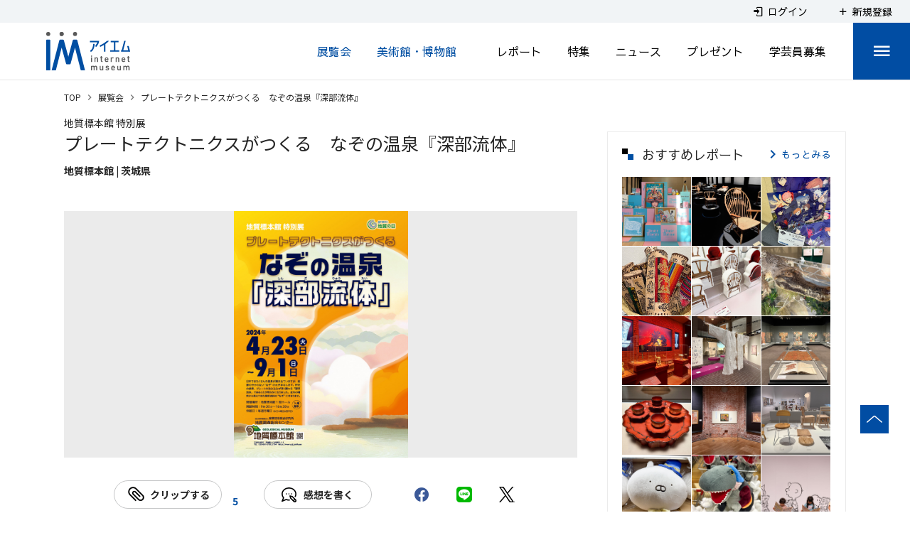

--- FILE ---
content_type: text/html; charset=utf-8
request_url: https://www.google.com/recaptcha/api2/aframe
body_size: 269
content:
<!DOCTYPE HTML><html><head><meta http-equiv="content-type" content="text/html; charset=UTF-8"></head><body><script nonce="qMDtHVfHio9RQTNVQ6VE9w">/** Anti-fraud and anti-abuse applications only. See google.com/recaptcha */ try{var clients={'sodar':'https://pagead2.googlesyndication.com/pagead/sodar?'};window.addEventListener("message",function(a){try{if(a.source===window.parent){var b=JSON.parse(a.data);var c=clients[b['id']];if(c){var d=document.createElement('img');d.src=c+b['params']+'&rc='+(localStorage.getItem("rc::a")?sessionStorage.getItem("rc::b"):"");window.document.body.appendChild(d);sessionStorage.setItem("rc::e",parseInt(sessionStorage.getItem("rc::e")||0)+1);localStorage.setItem("rc::h",'1765375401101');}}}catch(b){}});window.parent.postMessage("_grecaptcha_ready", "*");}catch(b){}</script></body></html>

--- FILE ---
content_type: image/svg+xml
request_url: https://www.museum.or.jp/_nuxt/img/icon-edit-msg2.f6d4471.svg
body_size: 3616
content:
<svg xmlns="http://www.w3.org/2000/svg" width="24.031" height="24" viewBox="0 0 24.031 24">
  <metadata><?xpacket begin="﻿" id="W5M0MpCehiHzreSzNTczkc9d"?>
<x:xmpmeta xmlns:x="adobe:ns:meta/" x:xmptk="Adobe XMP Core 5.6-c142 79.160924, 2017/07/13-01:06:39        ">
   <rdf:RDF xmlns:rdf="http://www.w3.org/1999/02/22-rdf-syntax-ns#">
      <rdf:Description rdf:about=""/>
   </rdf:RDF>
</x:xmpmeta>
                                                                                                    
                                                                                                    
                                                                                                    
                                                                                                    
                                                                                                    
                                                                                                    
                                                                                                    
                                                                                                    
                                                                                                    
                                                                                                    
                                                                                                    
                                                                                                    
                                                                                                    
                                                                                                    
                                                                                                    
                                                                                                    
                                                                                                    
                                                                                                    
                                                                                                    
                                                                                                    
                           
<?xpacket end="w"?></metadata>
<defs>
    <style>
      .cls-1 {
        fill: #000;
        fill-rule: evenodd;
      }
    </style>
  </defs>
  <path id="シェイプ_1122" data-name="シェイプ 1122" class="cls-1" d="M470.182,3062.24a0.94,0.94,0,1,1-.938.94A0.937,0.937,0,0,1,470.182,3062.24Zm3.28,0.94a0.937,0.937,0,1,0,.936-0.94A0.937,0.937,0,0,0,473.462,3063.18Zm-8.434,0a0.937,0.937,0,1,0,.936-0.94A0.937,0.937,0,0,0,465.028,3063.18Zm16.371,8.79a2.813,2.813,0,1,1-3.975,3.98l-5.144-5.13a0.954,0.954,0,0,1-.235-0.4l-1.12-3.69a0.937,0.937,0,0,1,1.147-1.17l3.782,1.04a0.964,0.964,0,0,1,.412.25Zm-7.629-2.32,3.471,3.47,1.326-1.33-3.451-3.44-1.9-.53Zm6.305,3.65-0.181-.18-1.326,1.33,0.181,0.18A0.939,0.939,0,1,0,480.075,3073.3Zm-9.326-1.1c-0.172.01-.347,0.01-0.52,0.01a11.4,11.4,0,0,1-4.312-.83,0.991,0.991,0,0,0-.719,0l-4.267,1.81,1.438-3.41a0.941,0.941,0,0,0-.163-0.99,7.951,7.951,0,0,1-2.1-5.34c0-4.85,4.54-8.81,10.121-8.81s10.12,3.96,10.12,8.81a7.755,7.755,0,0,1-.84,3.44,0.937,0.937,0,1,0,1.68.83,9.607,9.607,0,0,0,1.034-4.27c0-5.89-5.38-10.68-11.994-10.68s-12,4.79-12,10.68a9.734,9.734,0,0,0,2.186,6.13l-2.111,5a0.93,0.93,0,0,0,1.227,1.23l6.041-2.55a13.249,13.249,0,0,0,4.653.83c0.2,0,.4,0,0.6-0.01A0.941,0.941,0,0,0,470.749,3072.2Z" transform="translate(-458.219 -3052.78)"/>
</svg>


--- FILE ---
content_type: image/svg+xml
request_url: https://www.museum.or.jp/_nuxt/img/icon-edit-msg.fe68a2d.svg
body_size: 3616
content:
<svg xmlns="http://www.w3.org/2000/svg" width="24.031" height="24" viewBox="0 0 24.031 24">
  <metadata><?xpacket begin="﻿" id="W5M0MpCehiHzreSzNTczkc9d"?>
<x:xmpmeta xmlns:x="adobe:ns:meta/" x:xmptk="Adobe XMP Core 5.6-c142 79.160924, 2017/07/13-01:06:39        ">
   <rdf:RDF xmlns:rdf="http://www.w3.org/1999/02/22-rdf-syntax-ns#">
      <rdf:Description rdf:about=""/>
   </rdf:RDF>
</x:xmpmeta>
                                                                                                    
                                                                                                    
                                                                                                    
                                                                                                    
                                                                                                    
                                                                                                    
                                                                                                    
                                                                                                    
                                                                                                    
                                                                                                    
                                                                                                    
                                                                                                    
                                                                                                    
                                                                                                    
                                                                                                    
                                                                                                    
                                                                                                    
                                                                                                    
                                                                                                    
                                                                                                    
                           
<?xpacket end="w"?></metadata>
<defs>
    <style>
      .cls-1 {
        fill: #fff;
        fill-rule: evenodd;
      }
    </style>
  </defs>
  <path id="シェイプ_1122" data-name="シェイプ 1122" class="cls-1" d="M470.182,3062.24a0.94,0.94,0,1,1-.938.94A0.937,0.937,0,0,1,470.182,3062.24Zm3.28,0.94a0.937,0.937,0,1,0,.936-0.94A0.937,0.937,0,0,0,473.462,3063.18Zm-8.434,0a0.937,0.937,0,1,0,.936-0.94A0.937,0.937,0,0,0,465.028,3063.18Zm16.371,8.79a2.813,2.813,0,1,1-3.975,3.98l-5.144-5.13a0.954,0.954,0,0,1-.235-0.4l-1.12-3.69a0.937,0.937,0,0,1,1.147-1.17l3.782,1.04a0.964,0.964,0,0,1,.412.25Zm-7.629-2.32,3.471,3.47,1.326-1.33-3.451-3.44-1.9-.53Zm6.305,3.65-0.181-.18-1.326,1.33,0.181,0.18A0.939,0.939,0,1,0,480.075,3073.3Zm-9.326-1.1c-0.172.01-.347,0.01-0.52,0.01a11.4,11.4,0,0,1-4.312-.83,0.991,0.991,0,0,0-.719,0l-4.267,1.81,1.438-3.41a0.941,0.941,0,0,0-.163-0.99,7.951,7.951,0,0,1-2.1-5.34c0-4.85,4.54-8.81,10.121-8.81s10.12,3.96,10.12,8.81a7.755,7.755,0,0,1-.84,3.44,0.937,0.937,0,1,0,1.68.83,9.607,9.607,0,0,0,1.034-4.27c0-5.89-5.38-10.68-11.994-10.68s-12,4.79-12,10.68a9.734,9.734,0,0,0,2.186,6.13l-2.111,5a0.93,0.93,0,0,0,1.227,1.23l6.041-2.55a13.249,13.249,0,0,0,4.653.83c0.2,0,.4,0,0.6-0.01A0.941,0.941,0,0,0,470.749,3072.2Z" transform="translate(-458.219 -3052.78)"/>
</svg>


--- FILE ---
content_type: application/javascript
request_url: https://www.museum.or.jp/_nuxt/c52f6e1e3215fcc464b5.js
body_size: 2476
content:
!function(e){function a(a){for(var d,r,t=a[0],n=a[1],o=a[2],i=0,l=[];i<t.length;i++)r=t[i],Object.prototype.hasOwnProperty.call(f,r)&&f[r]&&l.push(f[r][0]),f[r]=0;for(d in n)Object.prototype.hasOwnProperty.call(n,d)&&(e[d]=n[d]);for(u&&u(a);l.length;)l.shift()();return b.push.apply(b,o||[]),c()}function c(){for(var e,a=0;a<b.length;a++){for(var c=b[a],d=!0,t=1;t<c.length;t++){var n=c[t];0!==f[n]&&(d=!1)}d&&(b.splice(a--,1),e=r(r.s=c[0]))}return e}var d={},f={82:0},b=[];function r(a){if(d[a])return d[a].exports;var c=d[a]={i:a,l:!1,exports:{}};return e[a].call(c.exports,c,c.exports,r),c.l=!0,c.exports}r.e=function(e){var a=[],c=f[e];if(0!==c)if(c)a.push(c[2]);else{var d=new Promise((function(a,d){c=f[e]=[a,d]}));a.push(c[2]=d);var b,t=document.createElement("script");t.charset="utf-8",t.timeout=120,r.nc&&t.setAttribute("nonce",r.nc),t.src=function(e){return r.p+""+{0:"271b1d944b27e6cd29ed",1:"645003c9cbf3d1157fcb",2:"a4a29c866b74c98dd6c0",3:"436db3724470bd328b6a",4:"776e2cc048c511011d1e",5:"e46838a006809e83e05b",6:"d669158b431d342cf23d",7:"c5793524d02f622596de",8:"c9ad9d61262a3e562d05",9:"0cdd63850ce5922945d4",12:"7681c5f697db1b7c7921",13:"e7e9afcf313addd51975",14:"486a68c9ce376be4d3df",15:"a71e46ed45142dfa512a",16:"99be3ab2781adab39f67",17:"8f82743c34c3d092eaa9",18:"b32a5a7c6a5377e46744",19:"37dafd432ffbcd3dbba4",20:"b721ba74753e1c291343",21:"d8ca4671f95ee8e328a5",22:"a4bb483dc205a804fcef",23:"55b023a5d0bf9417df58",24:"e37c0dfeb3587858495c",25:"9f1bd7c96c5e7681aedf",26:"8def42140f9097b6a4a4",27:"b10bf062513fd85c70e4",28:"3e5cd100ffffb6ddd5e0",29:"751062b0e3fd2996662c",30:"0f0da4892ed9dea9f6a0",31:"2239972f46353b1aac80",32:"afb46ab52f8cdcdf8dff",33:"3cdf3a72631844abf132",34:"847a138a97076fda8fca",35:"a9239c6c46c2197583b1",36:"a9a42c6e895d2107b24c",37:"8bba5ea30aa7bee17830",38:"a9a505665c2e29c50014",39:"0dea9d15b852d80906ab",40:"40e68bdbf4921b2f1c55",41:"b4508dce86ee9bb99a9a",42:"69827abbeb0b5a75b6b1",43:"6592e02331f47e9f0ade",44:"a746c60183122d321f9d",45:"b074cddaf4e955a4ad49",46:"469c4284ae84f8d72416",47:"63385fca439c465749ab",48:"aa58ad4d27f6850f492f",49:"dbda382fa5bd54258019",50:"0c6ba64c8c111bbdfd48",51:"92d4e4dcc70e93796b78",52:"ab1f6af9492a900f00d4",53:"3180a890d41296a7edcd",54:"9553587bae35719a0c0b",55:"b1b512d2f68a6105cc18",56:"03973ed34a149df48d71",57:"829337e7a94b0dde42ce",58:"eaed03ae1a4775b9b13c",59:"552bc683d839fdf589c8",60:"a849cbe2b72a8ba16d25",61:"a4cd7a9aea2dceb5cfdc",62:"bcfc325cb3107127ea7d",63:"6d5c244728c94aa962f4",64:"cef095fa19b93932a437",65:"8a6bf9999fb54b29c4b8",66:"a9847cd507a99c284cf1",67:"8a0e1ede56fcbb8c9f1f",68:"60a3c9f1884d2d849ac6",69:"04a37ce6daffafc0a867",70:"ec007ec59614a39a6263",71:"50f84798c83a84b68553",72:"8972a8770da920775368",73:"6bc348f03c05fb59adf7",74:"8e421ae5bbb3adf8667d",75:"161b501ddf76c116351c",76:"2683072eda8fd1daca5f",77:"93f69a84e00c14bd2687",78:"e66991c3123eb33e69d5",79:"bacdec0fdba62b675b5a",80:"6c3b8191c03d811c4a79",81:"3668ab59700181e9e437",84:"4f40ce2ed8e42ef8fa6b",85:"f8ee6dc8d406baa715db",86:"574ada2b638d4ef8acea",87:"855f6c5a25e13b42cc3e",88:"cd8bae1ad651156de6f5",89:"99d2bd9fccdcf96731b2",90:"d1412fc83863d0e36181",91:"738d34faa26fb3ec3662"}[e]+".js"}(e);var n=new Error;b=function(a){t.onerror=t.onload=null,clearTimeout(o);var c=f[e];if(0!==c){if(c){var d=a&&("load"===a.type?"missing":a.type),b=a&&a.target&&a.target.src;n.message="Loading chunk "+e+" failed.\n("+d+": "+b+")",n.name="ChunkLoadError",n.type=d,n.request=b,c[1](n)}f[e]=void 0}};var o=setTimeout((function(){b({type:"timeout",target:t})}),12e4);t.onerror=t.onload=b,document.head.appendChild(t)}return Promise.all(a)},r.m=e,r.c=d,r.d=function(e,a,c){r.o(e,a)||Object.defineProperty(e,a,{enumerable:!0,get:c})},r.r=function(e){"undefined"!=typeof Symbol&&Symbol.toStringTag&&Object.defineProperty(e,Symbol.toStringTag,{value:"Module"}),Object.defineProperty(e,"__esModule",{value:!0})},r.t=function(e,a){if(1&a&&(e=r(e)),8&a)return e;if(4&a&&"object"==typeof e&&e&&e.__esModule)return e;var c=Object.create(null);if(r.r(c),Object.defineProperty(c,"default",{enumerable:!0,value:e}),2&a&&"string"!=typeof e)for(var d in e)r.d(c,d,function(a){return e[a]}.bind(null,d));return c},r.n=function(e){var a=e&&e.__esModule?function(){return e.default}:function(){return e};return r.d(a,"a",a),a},r.o=function(e,a){return Object.prototype.hasOwnProperty.call(e,a)},r.p="/_nuxt/",r.oe=function(e){throw e};var t=window.webpackJsonp=window.webpackJsonp||[],n=t.push.bind(t);t.push=a,t=t.slice();for(var o=0;o<t.length;o++)a(t[o]);var u=n;c()}([]);

--- FILE ---
content_type: application/javascript
request_url: https://www.museum.or.jp/_nuxt/cef095fa19b93932a437.js
body_size: 13855
content:
(window.webpackJsonp=window.webpackJsonp||[]).push([[64],{1175:function(t,e,i){"use strict";var a=i(887);i.n(a).a},1176:function(t,e,i){(e=i(9)(!1)).push([t.i,".l-container[data-v-3e7a724c]{width:100%}.l-container table[data-v-3e7a724c]{width:100%;border-collapse:collapse;font-family:Noto Sans JP,sans-serif;font-size:14px}@media screen and (max-width:750px){.l-container table[data-v-3e7a724c]{display:block}}.l-container table td[data-v-3e7a724c],.l-container table th[data-v-3e7a724c],.l-container table tr[data-v-3e7a724c]{transform:rotate(.03deg)}@media screen and (max-width:750px){.l-container table td[data-v-3e7a724c],.l-container table th[data-v-3e7a724c],.l-container table tr[data-v-3e7a724c]{display:block}}.l-container table tr td[data-v-3e7a724c]{padding:9px 20px;border:1px solid #ebebeb}@media screen and (max-width:750px){.l-container table tr td[data-v-3e7a724c]{padding:6px 10px;word-break:break-word}}.l-container table tr td[data-v-3e7a724c]:first-child{width:150px;border:1px solid #ebebeb;background:#ebebeb;color:#252525;font-weight:700}@media screen and (max-width:750px){.l-container table tr td[data-v-3e7a724c]:first-child{width:100%}}.l-container table tr td[data-v-3e7a724c]:last-child{width:calc(100% - 150px);line-height:1.85}@media screen and (max-width:750px){.l-container table tr td[data-v-3e7a724c]:last-child{width:100%}}",""]),t.exports=e},1177:function(t,e,i){"use strict";var a=i(888);i.n(a).a},1178:function(t,e,i){(e=i(9)(!1)).push([t.i,".p-reporters[data-v-d54963ba]{margin-top:25px;line-height:1.8}.p-reporters span[data-v-d54963ba]{margin-bottom:5px;color:#ff4500;font-weight:700}.p-reporters_link[data-v-d54963ba]{text-align:right}",""]),t.exports=e},1179:function(t,e,i){"use strict";var a=i(889);i.n(a).a},1180:function(t,e,i){(e=i(9)(!1)).push([t.i,".l-label[data-v-16e35a1d]{width:100%;margin-top:10px}@media screen and (max-width:750px){.l-label[data-v-16e35a1d]{margin-top:0}}.l-label_content[data-v-16e35a1d]{display:flex;margin-bottom:26px}@media screen and (max-width:750px){.l-label_content[data-v-16e35a1d]{margin:0 0 26px}}.l-label_content_avatar[data-v-16e35a1d]{display:flex;align-items:center;justify-content:center;width:100px;min-width:100px;max-width:100px;height:100px;padding:29px 16px;background-color:#009197;color:#fff;font-family:Noto Sans JP,sans-serif;font-size:16px;font-weight:700;text-align:center}@media screen and (max-width:750px){.l-label_content_avatar[data-v-16e35a1d]{width:80px;min-width:80px;max-width:80px;height:80px;padding:20px 10px;font-size:14px}}.l-label_content_header[data-v-16e35a1d]{flex-direction:column;margin:0 0 4px 20px}@media screen and (max-width:750px){.l-label_content_header[data-v-16e35a1d]{flex:1;margin:2px 0 4px 10px}}.l-label_content_header_title[data-v-16e35a1d]{margin-top:2px;color:#252525;font-family:Noto Sans JP,sans-serif;font-size:26px;line-height:1.2}@media screen and (max-width:750px){.l-label_content_header_title[data-v-16e35a1d]{margin:0 0 10px;font-size:20px;line-height:1.4}}.l-label_content_header_location[data-v-16e35a1d]{margin-top:17px;margin-left:1px;color:#252525;font-family:Noto Sans JP,sans-serif;font-size:14px;font-weight:700}@media screen and (max-width:750px){.l-label_content_header_location[data-v-16e35a1d]{margin:0}}.l-label_content_header_footer[data-v-16e35a1d]{display:flex;justify-content:flex-end;margin-top:15px;color:#626262;font-family:Noto Sans JP,sans-serif;font-size:13px}.l-body[data-v-16e35a1d]{width:100%;margin-top:30px}.l-body_text[data-v-16e35a1d]{font-family:Noto Sans JP,sans-serif;font-size:16px;line-height:1.8}@media screen and (max-width:750px){.l-body_text[data-v-16e35a1d]  div,.l-body_text[data-v-16e35a1d]  img{max-width:100%!important}}.c-link[data-v-16e35a1d]{display:flex;justify-content:center;margin-top:35px}@media screen and (max-width:750px){.c-link[data-v-16e35a1d]{flex-direction:column;align-items:center}}.l-reporter[data-v-16e35a1d]{width:100%;margin-top:85px}.l-reporter_ui[data-v-16e35a1d]{padding:15px 20px 20px;border:1px solid #ebebeb}.l-reporter_ui_header_icon[data-v-16e35a1d]{margin-top:-5px;color:#000;font-size:10px}.l-reporter_ui_header_title[data-v-16e35a1d]{color:#252525;font-family:Sawarabi Gothic,sans-serif;font-size:16px}.l-reporter_ui_content[data-v-16e35a1d]{display:flex;margin-top:15px}@media screen and (max-width:750px){.l-reporter_ui_content[data-v-16e35a1d]{display:block}}.l-reporter_ui_content_imageBox_image[data-v-16e35a1d]{min-width:80px;max-width:80px;height:80px;object-fit:contain}.l-reporter_ui_content_info[data-v-16e35a1d]{margin:2px 15px 0}@media screen and (max-width:750px){.l-reporter_ui_content_info[data-v-16e35a1d]{margin:10px 0 0}}.l-reporter_ui_content_info_name[data-v-16e35a1d]{color:#252525;font-family:Noto Sans JP,sans-serif;font-size:16px;font-weight:700}.l-reporter_ui_content_info_detail[data-v-16e35a1d]{margin-top:2px;color:#252525;font-family:Noto Sans JP,sans-serif;font-size:14px}",""]),t.exports=e},1181:function(t,e,i){"use strict";var a=i(890);i.n(a).a},1182:function(t,e,i){(e=i(9)(!1)).push([t.i,'.c-container_header[data-v-36180f6f]{display:flex;margin:10px 0 26px}@media screen and (max-width:750px){.c-container_header[data-v-36180f6f]{margin:0 0 26px}}.c-container_header_label[data-v-36180f6f]{display:flex;align-items:center;justify-content:center;width:100px;min-width:100px;max-width:100px;height:100px;padding:29px 16px;background-color:#004ea2;color:#fff;font-family:Noto Sans JP,sans-serif;font-size:16px;font-weight:700;text-align:center}@media screen and (max-width:750px){.c-container_header_label[data-v-36180f6f]{width:80px;min-width:80px;max-width:80px;height:80px;padding:20px 10px;font-size:14px}}.c-container_header_content[data-v-36180f6f]{display:flex;flex-direction:column;justify-content:center;margin:2px 0 4px 20px}@media screen and (max-width:750px){.c-container_header_content[data-v-36180f6f]{flex:1;margin:2px 0 4px 10px}}.c-container_header_content_title[data-v-36180f6f]{margin-bottom:8px;color:#252525;font-family:Noto Sans JP,sans-serif;font-size:26px;line-height:1.2}@media screen and (max-width:750px){.c-container_header_content_title[data-v-36180f6f]{margin:0 0 10px;font-size:20px;line-height:1.4}}.c-container_header_content_location[data-v-36180f6f]{margin-top:6px;margin-left:2px;color:#252525;font-family:Noto Sans JP,sans-serif;font-size:14px;font-weight:700}@media screen and (max-width:750px){.c-container_header_content_location[data-v-36180f6f]{margin:0}}.c-container_header_content_footer[data-v-36180f6f]{display:flex;justify-content:flex-end;margin:14px 0 18px;color:#626262;font-family:Noto Sans JP,sans-serif;font-size:13px;line-height:1.846}.c-container_video[data-v-36180f6f]{position:relative;width:722px;height:0;padding-bottom:56.25%}@media screen and (max-width:750px){.c-container_video[data-v-36180f6f]{width:100%}}.c-container_video_frame[data-v-36180f6f]{position:absolute;top:0;left:0;width:100%;height:100%}.c-container_listTags[data-v-36180f6f]{width:722px;margin-top:32px;background-color:#f1f4f6}@media screen and (max-width:750px){.c-container_listTags[data-v-36180f6f]{width:100%}}.c-container_listTags_contents[data-v-36180f6f]{display:flex;flex-direction:column;flex-wrap:wrap;height:100%;padding:15px 15px 9px}.c-container_listTags_contents_title[data-v-36180f6f]{font-family:Noto Sans JP,sans-serif;font-size:18px;font-weight:500;font-weight:700;line-height:1.333}.c-container_listTags_contents_panel_old[data-v-36180f6f]{padding:8px 0 0;font-size:14px;line-height:1.5}.c-container_listTags_contents_panel_new[data-v-36180f6f]{padding:0}.c-container_listTags_contents_panel_new_description[data-v-36180f6f]{position:relative;margin:0 0 10px;font-family:Noto Sans JP,sans-serif;font-size:15px;line-height:1.3}.c-container_listTags_contents_panel_new_description_iconWrap[data-v-36180f6f]{position:absolute}.c-container_listTags_contents_panel_new_description_icon[data-v-36180f6f],.c-container_listTags_contents_panel_new_description_iconWrap_icon[data-v-36180f6f]{color:#004ea2}.c-container_listTags_contents_panel_new_description_text[data-v-36180f6f]{padding-left:24px}.c-container_link[data-v-36180f6f]{display:flex;justify-content:center;margin-top:35px}@media screen and (max-width:750px){.c-container_link[data-v-36180f6f]{flex-direction:column;align-items:center}}.c-container_subContent[data-v-36180f6f]{margin-top:50px}@media screen and (max-width:750px){.c-container_subContent[data-v-36180f6f]{margin-top:25px}}.c-container_subContent.is-oldContent[data-v-36180f6f]{margin-top:0}.c-container_subContent.is-oldContent[data-v-36180f6f] iframe{margin:16px 0}.c-container_subContent.is-oldContent[data-v-36180f6f] table td{padding:10px}.c-container_subContent.is-oldContent[data-v-36180f6f] table td[width="100%"]{width:auto}.c-container_subContent.is-oldContent[data-v-36180f6f] table[bordercolor="#d6d6d6"]{border:1px solid #d6d6d6}.c-container_subContent_text[data-v-36180f6f]{font-family:Noto Sans JP,sans-serif;font-size:16px;line-height:1.8}.c-container_relateImages_row[data-v-36180f6f]{display:flex;flex-wrap:wrap;justify-content:space-between}@media screen and (max-width:750px){.c-container_relateImages_row[data-v-36180f6f]{margin-left:-10px}}.c-container_relateImages_row_panel[data-v-36180f6f]{width:340px;margin:40px 0 -6px}@media screen and (max-width:750px){.c-container_relateImages_row_panel[data-v-36180f6f]{flex-basis:calc(50% - 10px);max-width:calc(50% - 10px);margin:10px 0 0 10px}}.c-container_relateImages_row_panel_image[data-v-36180f6f]{width:100%;background-color:#ebebeb}.c-container_relateImages_row_panel_imgNote[data-v-36180f6f]{margin-top:3px;font-family:Noto Sans JP,sans-serif;font-size:12px;line-height:1.5}.c-oldContent[data-v-36180f6f]{margin-top:50px}.c-oldContent_mainImg[data-v-36180f6f]{margin-bottom:20px}.c-oldContent_mainImg_caption[data-v-36180f6f]{margin-top:5px;color:#6d2f41;font-size:14px}.c-oldContent_body[data-v-36180f6f]{display:flex;flex-wrap:wrap}@media screen and (max-width:750px){.c-oldContent_body[data-v-36180f6f]{flex-direction:column-reverse}}.c-oldContent_side[data-v-36180f6f]{flex:0 0 280px;flex-basis:280px;max-width:280px;padding-right:30px}@media screen and (max-width:750px){.c-oldContent_side[data-v-36180f6f]{flex-basis:100%;max-width:100%;margin-top:40px;padding:0}}@media screen and (max-width:750px){.c-oldContent_sideImageContainer[data-v-36180f6f]{display:flex;flex-wrap:wrap;margin-top:-10px;margin-left:-10px}}.c-oldContent_sideImage[data-v-36180f6f]{margin-top:20px;color:#6d2f41;font-size:14px}@media screen and (max-width:750px){.c-oldContent_sideImage[data-v-36180f6f]{flex-basis:calc(50% - 10px);max-width:calc(50% - 10px);margin:10px 0 0 10px}}.c-oldContent_sideImage[data-v-36180f6f]:first-of-type{margin-top:0}@media screen and (max-width:750px){.c-oldContent_sideImage[data-v-36180f6f]:first-of-type{margin-top:10px}}.c-oldContent_sideImage_note[data-v-36180f6f]{margin-top:5px}.c-oldContent_main[data-v-36180f6f]{flex:1}.c-info[data-v-36180f6f]{margin-top:82px;margin-bottom:100px}',""]),t.exports=e},1183:function(t,e,i){"use strict";var a=i(891);i.n(a).a},1184:function(t,e,i){(e=i(9)(!1)).push([t.i,"",""]),t.exports=e},1245:function(t,e,i){"use strict";i.r(e);i(16),i(20),i(14),i(32),i(21),i(22),i(17),i(15);var a=i(4),n=(i(42),i(6)),s=i(47),o=i(257),r=(i(29),i(143),i(48),{name:"ReportInfo",props:{item:{default:null,type:Object},smallerRow:{type:Boolean,default:!1}},data:function(){return{eventItem:null,sPeriodLabel:null,sPeriodRemain:null,sClosedPeriod:null,sAddress:null,sTell:null,sOfficialUrl:null,sVenue:null,sMuseumArticleSlug:null,sOpenTime:null}},created:function(){this.eventItem=this.$getArticleRelationsSingle(this.item,"event",null),this.eventItem&&(this.sOpenTime||this.eventItem.custom&&(this.eventItem.custom.event_opening_hour?this.sOpenTime=this.eventItem.custom.event_opening_hour:this.eventItem.custom.custom_museum_opening_hour&&(this.sOpenTime=this.eventItem.custom.custom_museum_opening_hour))),this.sVenue||(this.item&&this.item.custom&&this.item.custom.kaijo?this.sVenue=this.item.custom.kaijo:this.eventItem&&(this.sVenue=this.$getEventVenue(this.eventItem,!1),this.$isEventVenueMuseum(this.eventItem)&&(this.sMuseumArticleSlug||(this.sMuseumArticleSlug=this.$getEventMuseumArticleSlug(this.eventItem))))),this.sPeriodLabel||(this.item&&this.item.custom&&this.item.custom.kikan?(this.sPeriodLabel=this.item.custom.kikan,this.eventItem&&(this.sPeriodRemain=this.$getEventPeriodRemain(this.eventItem))):this.eventItem&&(this.sPeriodLabel=this.$getEventPeriodLabel(this.eventItem),this.sPeriodRemain=this.$getEventPeriodRemain(this.eventItem))),this.sClosedPeriod||this.eventItem&&this.eventItem.custom&&(this.eventItem.custom.museum_close_day?this.sClosedPeriod=this.eventItem.custom.museum_close_day:this.eventItem.custom.custom_museum_closed_period&&(this.sClosedPeriod=this.eventItem.custom.custom_museum_closed_period)),this.sAddress||(this.item&&this.item.custom&&this.item.custom.address?this.sAddress=this.item.custom.address:this.eventItem&&(this.sAddress=this.$getEventAddress(this.eventItem,!0))),this.sTell||(this.item&&this.item.custom&&this.item.custom.tel?this.sTell=this.item.custom.tel:this.eventItem&&(this.sTell=this.$getEventTell(this.eventItem))),this.sOfficialUrl||(this.item&&this.item.custom&&this.item.custom.hp?this.sOfficialUrl=this.item.custom.hp:this.eventItem&&this.eventItem.custom&&this.eventItem.custom.event_url&&(this.sOfficialUrl=this.eventItem.custom.event_url))},computed:{parsedTel:function(){var t=this.sTell||"",e=t.match(/[\d-]+/);return{number:e?e[0]:"",href:e?e[0].replace(/-/g,""):"",label:e?t.replace(e[0],""):""}}}}),l=(i(1175),i(7)),c=Object(l.a)(r,(function(){var t=this,e=t.$createElement,i=t._self._c||e;return i("div",{staticClass:"l-container"},[i("table",[t.sVenue?i("tr",[i("td",{class:{smaller:t.smallerRow}},[t._v("\n        会場\n      ")]),t._v(" "),i("td",{class:{smaller:t.smallerRow}},[t.sMuseumArticleSlug?i("nuxt-link",{attrs:{to:{name:"museum-slug",params:{slug:t.sMuseumArticleSlug}}}},[i("div",{domProps:{innerHTML:t._s(t.sVenue)}})]):i("div",{domProps:{innerHTML:t._s(t.sVenue)}})],1)]):t._e(),t._v(" "),t.sPeriodLabel||t.sPeriodRemain?i("tr",[i("td",{class:{smaller:t.smallerRow}},[t._v("\n        会期\n      ")]),t._v(" "),i("td",{class:{smaller:t.smallerRow}},[i("div",[t._v("\n          "+t._s(t.sPeriodLabel)+"\n        ")]),t._v(" "),t.sPeriodRemain?i("div",{style:{color:t.sPeriodRemain.color}},[t._v("\n          "+t._s(t.sPeriodRemain.label)+"\n        ")]):t._e()])]):t._e(),t._v(" "),t.sOpenTime?i("tr",[i("td",{class:{smaller:t.smallerRow}},[t._v("\n        開館時間\n      ")]),t._v(" "),i("td",{class:{smaller:t.smallerRow}},[i("div",{domProps:{innerHTML:t._s(t.$trimEnter(t.sOpenTime))}})])]):t._e(),t._v(" "),t.sClosedPeriod?i("tr",[i("td",{class:{smaller:t.smallerRow}},[t._v("\n        休館日\n      ")]),t._v(" "),i("td",{class:{smaller:t.smallerRow}},[i("div",{domProps:{innerHTML:t._s(t.$trimEnter(t.sClosedPeriod))}})])]):t._e(),t._v(" "),t.sAddress?i("tr",[i("td",{class:{smaller:t.smallerRow}},[t._v("\n        住所\n      ")]),t._v(" "),i("td",{class:{smaller:t.smallerRow}},[i("div",{domProps:{innerHTML:t._s(t.$trimEnter(t.sAddress))}})])]):t._e(),t._v(" "),t.sTell?i("tr",[i("td",{class:{smaller:t.smallerRow}},[t._v("\n        電話\n      ")]),t._v(" "),i("td",{class:{smaller:t.smallerRow}},[i("span",{staticClass:"pc-only"},[t._v(t._s(t.sTell))]),t._v(" "),t.parsedTel.number?i("div",{staticClass:"sp-only"},[i("a",{attrs:{href:"tel:"+t.parsedTel.href}},[t._v("\n            "+t._s(t.parsedTel.number)+"\n          ")]),t._v(t._s(t.parsedTel.label)+"\n        ")]):t._e()])]):t._e(),t._v(" "),t.sOfficialUrl?i("tr",[i("td",{class:{smaller:t.smallerRow}},[t._v("\n        公式サイト\n      ")]),t._v(" "),i("td",{class:{smaller:t.smallerRow}},[i("a",{attrs:{href:t.sOfficialUrl,target:"_blank"}},[t._v("\n          "+t._s(t.sOfficialUrl)+"\n        ")])])]):t._e(),t._v(" "),t.eventItem&&t.eventItem.custom&&t.eventItem.custom.event_admission_fee?i("tr",[i("td",{class:{smaller:t.smallerRow}},[t._v("\n        料金\n      ")]),t._v(" "),i("td",{class:{smaller:t.smallerRow}},[i("div",{domProps:{innerHTML:t._s(t.$trimEnter(t.eventItem.custom.event_admission_fee))}})])]):t._e(),t._v(" "),t.eventItem&&t.eventItem.article_type_slug&&t.eventItem.title?i("tr",[i("td",{class:{smaller:t.smallerRow}},[t._v("\n        展覧会詳細\n      ")]),t._v(" "),i("td",{class:{smaller:t.smallerRow}},[i("nuxt-link",{attrs:{to:{name:"event-slug",params:{slug:t.eventItem.article_slug}}}},[t._v("\n          「"+t._s(t.eventItem.title)+"」　詳細情報\n        ")])],1)]):t._e()])])}),[],!1,null,"3e7a724c",null).exports,d=i(677),m=i(728),u={name:"ReporterInfo",components:{ReporterInfo:h}},h=(i(1177),Object(l.a)(u,(function(){var t=this.$createElement;this._self._c;return this._m(0)}),[function(){var t=this.$createElement,e=this._self._c||t;return e("div",{staticClass:"p-reporters"},[e("span",[this._v("エリアレポーター募集中!")]),e("br"),this._v("\n  あなたの目線でミュージアムや展覧会をレポートしてみませんか？"),e("br"),this._v(" "),e("div",{staticClass:"p-reporters_link"},[e("a",{attrs:{href:"https://www.museum.or.jp/static/area-reporter-information"}},[this._v("\n      →　詳しくはこちらまで\n    ")])])])}],!1,null,"d54963ba",null).exports),p={name:"AreaRepoDetail",components:{ReportInfo:c,Clip:d.a,ShareButtons:m.a,ReporterInfo:h},props:{title:{default:"",type:String},item:{default:null,type:Object},objects:{default:null,type:Array}},data:function(){return{sBody:null,sReporterImg:null}},created:function(){var t=this.$getArticleRelationsSingle(this.item,"event",null);t&&(this.sPlace||(this.sPlace=this.$getEventPlace(t))),this.sBody=this.$getArticleBody(this.item),this.item&&this.item.author_object&&this.objects&&(this.sReporterImg=this.$getArticleEyeCatchImageURL(this.item.author_object.icon_object))}},v=(i(1179),i(19)),f=i.n(v),_=i(653),g=i(250),x=i(365),b=Object(l.a)(p,(function(){var t=this,e=t.$createElement,i=t._self._c||e;return i("div",[i("div",{staticClass:"l-label"},[i("div",{staticClass:"l-label_content"},[t._m(0),t._v(" "),i("div",{staticClass:"l-label_content_header"},[t.item&&t.item.title?i("div",{staticClass:"l-label_content_header_title"},[t._v("\n          "+t._s(t.item.title)+"\n        ")]):t._e(),t._v(" "),t.sPlace?i("div",{staticClass:"l-label_content_header_location"},[t._v("\n          "+t._s(t.sPlace)+"\n        ")]):t._e()])]),t._v(" "),i("v-divider"),t._v(" "),t.item&&t.item.open_date?i("div",{staticClass:"l-label_content_header_footer"},[t._v("\n      "+t._s(t.$getPeriodDayLabelNoDD(t.item.open_date))+"\n    ")]):t._e()],1),t._v(" "),i("div",{staticClass:"l-body"},[t.sBody?i("div",{staticClass:"l-body_text l-blank-icon-none",domProps:{innerHTML:t._s(t.sBody)}}):t._e(),t._v(" "),t.$isArticleOld(t.item)?i("div",{staticClass:"mb-4"},[i("ReporterInfo")],1):t._e()]),t._v(" "),i("ReportInfo",{attrs:{item:t.item}}),t._v(" "),i("div",{staticClass:"c-link"},[i("Clip",{attrs:{mode:!0,dspcnt:!0,article:t.item.article_type_slug,slug:t.item.article_slug,count:t.item.user_favorite_count}}),t._v(" "),i("ShareButtons",{attrs:{title:t.title}})],1),t._v(" "),t.$isArticleOld(t.item)?t._e():i("div",{staticClass:"l-reporter"},[i("div",{staticClass:"l-reporter_ui"},[i("div",{staticClass:"l-reporter_ui_header"},[i("div",{staticClass:"l-reporter_ui_header_title"},[i("v-icon",{staticClass:"l-reporter_ui_header_icon"},[t._v("\n            mdi-square\n          ")]),t._v("\n          読者レポーターのご紹介\n        ")],1)]),t._v(" "),t.item&&t.item.author_object&&(t.sReporterImg||t.item.author_object.name||t.item.author_object.personal_introduction)?i("div",{staticClass:"l-reporter_ui_content"},[t.sReporterImg?i("div",{staticClass:"l-reporter_ui_content_imageBox"},[i("v-img",{staticClass:"l-reporter_ui_content_imageBox_image",attrs:{src:t.sReporterImg}})],1):t._e(),t._v(" "),t.item.author_object.name||t.item.author_object.personal_introduction?i("div",{staticClass:"l-reporter_ui_content_info"},[t.item.author_object.name?i("div",{staticClass:"l-reporter_ui_content_info_name"},[t._v("\n            "+t._s(t.item.author_object.name)+"\n          ")]):t._e(),t._v(" "),t.item.author_object.personal_introduction?i("div",{staticClass:"l-reporter_ui_content_info_detail"},[i("div",{domProps:{innerHTML:t._s(t.item.author_object.personal_introduction)}})]):t._e()]):t._e()]):t._e()]),t._v(" "),i("ReporterInfo")],1)],1)}),[function(){var t=this.$createElement,e=this._self._c||t;return e("div",{staticClass:"l-label_content_avatar"},[this._v("\n        読者"),e("br"),this._v("レポート\n      ")])}],!1,null,"16e35a1d",null),y=b.exports;f()(b,{VDivider:_.a,VIcon:g.a,VImg:x.a});i(61);var w=i(761),C={name:"imreportdetail",components:{ReportInfo:c,Clip:d.a,ShareButtons:m.a,DialogImg:w.a},props:{title:{default:"",type:String},item:{default:null,type:Object},objects:{default:null,type:Array}},data:function(){return{logoSocialLine:i(703),sPlace:null,aThreeLineContent:null,aRelateImg:[],sBody:null}},created:function(){var t=this.$getArticleRelationsSingle(this.item,"event",null);t&&(this.sPlace||(this.sPlace=this.$getEventPlace(t))),!this.aThreeLineContent&&this.item&&this.item.custom&&(this.aThreeLineContent=[],this.addThreeLineContent(this.item.custom.heading1,this.aThreeLineContent),this.addThreeLineContent(this.item.custom.heading2,this.aThreeLineContent),this.addThreeLineContent(this.item.custom.heading3,this.aThreeLineContent)),this.item&&this.item.custom&&this.objects&&(this.$addSlide(this.item.custom.picture,this.objects,this.aRelateImg,1===this.item.is_old?null:"l"),this.$addSlide(this.item.custom.picture2,this.objects,this.aRelateImg,1===this.item.is_old?null:"l"),this.$addSlide(this.item.custom.picture3,this.objects,this.aRelateImg,1===this.item.is_old?null:"l"),this.$addSlide(this.item.custom.picture4,this.objects,this.aRelateImg,1===this.item.is_old?null:"l"),this.$addSlide(this.item.custom.picture5,this.objects,this.aRelateImg,1===this.item.is_old?null:"l"),this.$addSlide(this.item.custom.picture6,this.objects,this.aRelateImg,1===this.item.is_old?null:"l"),this.$addSlide(this.item.custom.picture7,this.objects,this.aRelateImg,1===this.item.is_old?null:"l"),this.$addSlide(this.item.custom.picture8,this.objects,this.aRelateImg,1===this.item.is_old?null:"l"),this.$addSlide(this.item.custom.picture9,this.objects,this.aRelateImg,1===this.item.is_old?null:"l"),this.$addSlide(this.item.custom.picture10,this.objects,this.aRelateImg,1===this.item.is_old?null:"l")),this.$isArticleOld(this.item)?(this.sBody=this.replaceIframeSize(this.$getArticleBody(this.item)),this.sBody=this.replaceEnter(this.sBody)):this.sBody=this.$getArticleBody(this.item)},computed:{oldContentMainImg:function(){return this.aRelateImg[0]},oldContentSubImages:function(){return this.aRelateImg.slice(1)},oldContentBody:function(){return this.sBody.replace(/\n/g,"<br>")}},methods:{addThreeLineContent:function(t,e){null!=t&&e.push(t)},replaceIframeSize:function(t){return t.replace(/iframe width="100%" height="223/g,'iframe width="100%" height="406')},replaceEnter:function(t){return t.replace(/<p><br><\/p>/g,"<br>")}}},I=(i(1181),Object(l.a)(C,(function(){var t=this,e=t.$createElement,i=t._self._c||e;return i("div",{staticClass:"c-container"},[i("div",{staticClass:"c-container_header"},[t._m(0),t._v(" "),i("div",{staticClass:"c-container_header_content"},[t.item&&t.item.title?i("div",{staticClass:"c-container_header_content_title"},[t._v("\n        "+t._s(t.item.title)+"\n      ")]):t._e(),t._v(" "),t.sPlace?i("div",{staticClass:"c-container_header_content_location"},[t._v("\n        "+t._s(t.sPlace)+"\n      ")]):t._e()])]),t._v(" "),i("v-divider"),t._v(" "),t.item&&t.item.open_date?i("div",{staticClass:"c-container_header_content_footer"},[t._v("\n    掲載日："+t._s(t.$getPeriodDayLabelNoDD(t.item.open_date))+"\n  ")]):t._e(),t._v(" "),t.item&&t.item.custom.movie?i("div",{staticClass:"c-container_video"},[i("iframe",{staticClass:"c-container_video_frame",attrs:{src:t.item.custom.movie,frameborder:"0",allowfullscreen:""}})]):t._e(),t._v(" "),t.$isArticleOld(t.item)||!t.$isArticleOld(t.item)&&t.aThreeLineContent.length>0?i("div",{staticClass:"c-container_listTags"},[i("div",{staticClass:"c-container_listTags_contents"},[t.$isArticleOld(t.item)?i("div",[t.item&&t.item.custom&&t.item.custom.main_title?i("div",{staticClass:"c-container_listTags_contents_title"},[t._v("\n          "+t._s(t.item.custom.main_title)+"\n        ")]):t._e(),t._v(" "),t.item&&t.item.custom&&t.item.custom.sub_title?i("div",{staticClass:"c-container_listTags_contents_panel_old"},[i("div",{domProps:{innerHTML:t._s(t.$decodeHtmlEntities(t.item.custom.sub_title))}})]):t._e()]):!t.$isArticleOld(t.item)&&t.aThreeLineContent.length>0?i("div",[i("div",{staticClass:"c-container_listTags_contents_panel_new"},t._l(t.aThreeLineContent,(function(e,a){return i("div",{key:a,staticClass:"c-container_listTags_contents_panel_new_description"},[i("div",{staticClass:"c-container_listTags_contents_panel_new_description_iconWrap"},[i("v-icon",{staticClass:"c-container_listTags_contents_panel_new_description_iconWrap_icon"},[t._v("\n                mdi-square-medium\n              ")])],1),t._v(" "),i("div",{staticClass:"c-container_listTags_contents_panel_new_description_text c-clampLines is-clampline2"},[t._v("\n              "+t._s(e)+"\n            ")])])})),0)]):t._e()])]):t._e(),t._v(" "),i("div",{staticClass:"c-container_link"},[i("Clip",{attrs:{mode:!0,dspcnt:!0,article:t.item.article_type_slug,slug:t.item.article_slug,count:t.item.user_favorite_count}}),t._v(" "),i("ShareButtons",{attrs:{title:t.title}})],1),t._v(" "),t.$isArticleOld(t.item)?[i("div",{staticClass:"c-oldContent"},[t.aRelateImg.length>0?i("div",{staticClass:"c-oldContent_mainImg"},[t.oldContentMainImg.oImg?i("v-img",{attrs:{src:t.oldContentMainImg.oImg}}):t._e(),t._v(" "),t.oldContentMainImg.sCaption?i("div",{staticClass:"c-oldContent_mainImg_caption",domProps:{textContent:t._s(t.oldContentMainImg.sCaption)}}):t._e()],1):t._e(),t._v(" "),i("div",{staticClass:"c-oldContent_body"},[t.oldContentSubImages.length>0?i("div",{staticClass:"c-oldContent_side"},[i("div",{staticClass:"c-oldContent_sideImageContainer"},t._l(t.oldContentSubImages,(function(e,a){return i("div",{key:a,staticClass:"c-oldContent_sideImage"},[e.oImg?i("v-img",{attrs:{src:e.oImg,contain:""}}):t._e(),t._v(" "),e.sCaption?i("div",{staticClass:"c-oldContent_sideImage_note"},[t._v("\n                "+t._s(e.sCaption)+"\n              ")]):t._e()],1)})),0)]):t._e(),t._v(" "),i("div",{staticClass:"c-oldContent_main"},[t.oldContentBody?i("div",{staticClass:"c-container_subContent is-oldContent"},[i("div",{staticClass:"c-container_subContent_text l-blank-icon-none",domProps:{innerHTML:t._s(t.oldContentBody)}})]):t._e()])])])]:[t.sBody?i("div",{staticClass:"c-container_subContent"},[i("div",{staticClass:"c-container_subContent_text l-blank-icon-none",domProps:{innerHTML:t._s(t.sBody)}})]):t._e()],t._v(" "),!t.$isArticleOld(t.item)&&t.aRelateImg.length>0?i("div",{staticClass:"c-container_relateImages"},[i("div",{staticClass:"c-container_relateImages_row"},t._l(t.aRelateImg,(function(e,a){return i("div",{key:a,staticClass:"c-container_relateImages_row_panel"},[e.oImg?i("v-img",{staticClass:"c-container_relateImages_row_panel_image",attrs:{src:e.oImg,"aspect-ratio":t.$getConst().imageAspectRatio.imReportDetail,contain:""},on:{click:function(i){return t.$refs.dialog_img.onClickOpen(e.oImg)}}}):t._e(),t._v(" "),e.sCaption?i("div",{staticClass:"c-container_relateImages_row_panel_imgNote"},[t._v("\n          "+t._s(e.sCaption)+"\n        ")]):t._e()],1)})),0)]):t._e(),t._v(" "),i("div",{staticClass:"c-info"},[i("ReportInfo",{attrs:{item:t.item}})],1),t._v(" "),i("DialogImg",{ref:"dialog_img",attrs:{ratio:t.$getConst().imageAspectRatio.imReportDetail}})],2)}),[function(){var t=this.$createElement,e=this._self._c||t;return e("div",{staticClass:"c-container_header_label"},[this._v("\n      IM "),e("br"),this._v(" レポート\n    ")])}],!1,null,"36180f6f",null)),O=I.exports;f()(I,{VDivider:_.a,VIcon:g.a,VImg:x.a});var T=i(693),j=i(759);function k(t,e){var i=Object.keys(t);if(Object.getOwnPropertySymbols){var a=Object.getOwnPropertySymbols(t);e&&(a=a.filter((function(e){return Object.getOwnPropertyDescriptor(t,e).enumerable}))),i.push.apply(i,a)}return i}function $(t){for(var e=1;e<arguments.length;e++){var i=null!=arguments[e]?arguments[e]:{};e%2?k(Object(i),!0).forEach((function(e){Object(a.a)(t,e,i[e])})):Object.getOwnPropertyDescriptors?Object.defineProperties(t,Object.getOwnPropertyDescriptors(i)):k(Object(i)).forEach((function(e){Object.defineProperty(t,e,Object.getOwnPropertyDescriptor(i,e))}))}return t}var P={layout:"sidedefault",mixins:[o.a],components:{AreaRepoDetail:y,ImRepoDetail:O,ArticleTagList:T.a,RelationBox:j.a},asyncData:function(t){return Object(n.a)(regeneratorRuntime.mark((function e(){var i,a,n,s;return regeneratorRuntime.wrap((function(e){for(;;)switch(e.prev=e.next){case 0:if(i=t.store,a=t.params,n=t.route,s=t.error,"preview-report-id"!==n.name){e.next=6;break}return e.next=4,i.dispatch("common/articledetail/loadDataById",{id:a.id,articleTypeSlug:"report"});case 4:e.next=8;break;case 6:return e.next=8,i.dispatch("common/articledetail/loadData",{slug:a.slug,articleTypeSlug:"report"});case 8:if(i.state.common.articledetail.item){e.next=11;break}return s({statusCode:404}),e.abrupt("return");case 11:return e.next=13,i.dispatch("common/articledetail/loadRelationsEvent",{articleTypeSlug:"present",multi:!1});case 13:return e.next=15,i.dispatch("common/articledetail/loadRelationsEvent",{articleTypeSlug:"jyunkai",multi:!0});case 15:case"end":return e.stop()}}),e)})))()},head:function(){var t=[{hid:"description",name:"description",content:this.item.title+"の取材レポート。"+this.item.title+"を実際の会場で取材し、写真と動画で紹介。行ったからこそ分かる"+this.item.title+"の見どころとポイントを分かりやすくお伝えします。"+this.item.title+"のレビューはアイエムで！"},{hid:"og:url",property:"og:url",content:this.$makeFullPath(this.$route)},{hid:"og:title",property:"og:title",content:this.titleFull},{hid:"og:description",property:"og:description",content:this.item.title+"の取材レポート。"+this.item.title+"を実際の会場で取材し、写真と動画で紹介。行ったからこそ分かる"+this.item.title+"の見どころとポイントを分かりやすくお伝えします。"+this.item.title+"のレビューはアイエムで！"},{hid:"twitter:card",name:"twitter:card",content:"summary_large_image"},{hid:"twitter:title",name:"twitter:title",content:this.titleFull},{hid:"twitter:description",name:"twitter:description",content:this.item.title+"の取材レポート。"+this.item.title+"を実際の会場で取材し、写真と動画で紹介。行ったからこそ分かる"+this.item.title+"の見どころとポイントを分かりやすくお伝えします。"+this.item.title+"のレビューはアイエムで！"},{hid:"twitter:image",name:"twitter:image",content:"https://www.museum.or.jp/images/og_image.jpg"},{hid:"twitter:url",name:"twitter:url",content:this.$makeFullPath(this.$route)}];return"preview-report-id"===this.$route.name&&t.push({hid:"robots",name:"robots",content:"noindex"}),{title:this.titleLeft,meta:t}},data:function(){return{titleLeft:"",titleFull:"",aTag:null}},computed:$($({},Object(s.c)({item:function(t){return t.common.articledetail.item},objects:function(t){return t.common.articledetail.objects}})),Object(s.b)({getRelationsEventList:"common/articledetail/getRelationsEventList"})),created:function(){this.titleLeft=this.item.title+" | レポート",this.titleFull=this.titleLeft+" | アイエム［インターネットミュージアム］",this.aTag||(this.aTag=this.$getArticleTags(this.item)),this.$route.query.fromname&&"foryou"===this.$route.query.fromname?this.$store.commit("components/breadcrumbs/set",[{text:"For You",disabled:!1,to:{name:"mypage-foryou-tab",params:{tab:"event"}}},{text:this.item.title,disabled:!0}]):this.$store.commit("components/breadcrumbs/set",[{text:"レポート",disabled:!1,to:{name:"report"}},{text:this.item.title,disabled:!0}])}},S=(i(1183),Object(l.a)(P,(function(){var t=this,e=t.$createElement,i=t._self._c||e;return i("div",{staticClass:"p-articleDetailPage"},["0"===t.item.custom.is_im_report?i("div",[i("AreaRepoDetail",{attrs:{item:t.item,objects:t.objects}}),t._v(" "),t.aTag.length>0?i("ArticleTagList",{staticClass:"pc-only",attrs:{"article-name":t.item.article_type_slug,items:t.aTag}}):t._e(),t._v(" "),i("RelationBox",{attrs:{article:"present",header:"このレポートに関連するご招待券プレゼント",relations:t.item.relations,event_list:t.getRelationsEventList("present")}}),t._v(" "),i("RelationBox",{attrs:{article:"jyunkai",header:"このレポートに関連する巡回展",relations:t.item.relations,event_list:t.getRelationsEventList("jyunkai")}}),t._v(" "),i("RelationBox",{attrs:{article:"special",header:"このレポートに関連する特集",relations:t.item.relations}}),t._v(" "),t.aTag.length>0?i("ArticleTagList",{staticClass:"sp-only",attrs:{"article-name":t.item.article_type_slug,items:t.aTag}}):t._e()],1):"1"===t.item.custom.is_im_report?i("div",[i("ImRepoDetail",{attrs:{title:t.titleFull,item:t.item,objects:t.objects}}),t._v(" "),t.aTag.length>0?i("ArticleTagList",{staticClass:"pc-only",attrs:{"article-name":t.item.article_type_slug,items:t.aTag}}):t._e(),t._v(" "),i("RelationBox",{attrs:{article:"present",header:"このレポートに関連するご招待券プレゼント",relations:t.item.relations,event_list:t.getRelationsEventList("present")}}),t._v(" "),i("RelationBox",{attrs:{article:"jyunkai",header:"このレポートに関連する巡回展",relations:t.item.relations,event_list:t.getRelationsEventList("jyunkai")}}),t._v(" "),i("RelationBox",{attrs:{article:"special",header:"このレポートに関連する特集",relations:t.item.relations}}),t._v(" "),t.aTag.length>0?i("ArticleTagList",{staticClass:"sp-only",attrs:{"article-name":t.item.article_type_slug,items:t.aTag}}):t._e()],1):t._e()])}),[],!1,null,"59798a96",null));e.default=S.exports},367:function(t,e,i){"use strict";var a=i(651);e.a=a.a},669:function(t,e,i){var a=i(688);"string"==typeof a&&(a=[[t.i,a,""]]),a.locals&&(t.exports=a.locals);(0,i(10).default)("cbc48d5a",a,!0,{sourceMap:!1})},687:function(t,e,i){"use strict";var a=i(669);i.n(a).a},688:function(t,e,i){(e=i(9)(!1)).push([t.i,".p-articleTaglist[data-v-388b3b62]{margin-top:35px;padding:30px;background-color:#f1f4f6;line-height:1}@media screen and (max-width:750px){.p-articleTaglist[data-v-388b3b62]{padding:15px}}.p-articleTaglist_header[data-v-388b3b62]{margin-bottom:24px;font-size:18px;font-weight:700}@media screen and (max-width:750px){.p-articleTaglist_header[data-v-388b3b62]{margin-bottom:16px;font-size:16px}}.p-articleTaglist_tags[data-v-388b3b62]{display:flex;flex-wrap:wrap;align-items:flex-start;margin-left:-4px}.c-tagItem[data-v-388b3b62]{display:flex;align-items:center;margin:4px;padding:0 16px;border-radius:12px;background-color:#fff;color:#252525;font-family:Sawarabi Gothic,sans-serif;font-size:14px;line-height:24px;white-space:nowrap}.c-tagItem[data-v-388b3b62]:hover{opacity:.8}",""]),t.exports=e},693:function(t,e,i){"use strict";var a={props:{articleName:{type:String,required:!0},header:{type:String,default:null},items:{type:Array,required:!0}},methods:{},data:function(){return{}}},n=(i(687),i(7)),s=Object(n.a)(a,(function(){var t=this,e=t.$createElement,i=t._self._c||e;return i("div",{staticClass:"p-articleTaglist"},[t.header?i("div",{staticClass:"p-articleTaglist_header"},[t._v("\n    "+t._s(t.header)+"\n  ")]):t._e(),t._v(" "),i("div",{staticClass:"p-articleTaglist_tags"},[t._l(t.items,(function(e){return[i("nuxt-link",{key:e.id,class:t.$device.isMobileOrTablet?"c-tagItem c-tagItem_sp":"c-tagItem",attrs:{to:{name:"tag-id-tab",params:{id:e.id,tab:t.articleName}}}},[t._v("\n        #"+t._s(e.name)+"\n      ")])]}))],2)])}),[],!1,null,"388b3b62",null);e.a=s.exports},696:function(t,e,i){var a=i(753);"string"==typeof a&&(a=[[t.i,a,""]]),a.locals&&(t.exports=a.locals);(0,i(10).default)("72271c0e",a,!0,{sourceMap:!1})},714:function(t,e,i){"use strict";i(72),i(53);var a=i(39);function n(){return!0}var s={inserted:function(t,e){var i=function(i){return function(t,e,i){var s="function"==typeof i.value?i.value:i.value.handler,o="object"===Object(a.a)(i.value)&&i.value.closeConditional||n;if(t&&!1!==o(t)&&!("isTrusted"in t&&!t.isTrusted||"pointerType"in t&&!t.pointerType)){var r=("object"===Object(a.a)(i.value)&&i.value.include||function(){return[]})();r.push(e),!r.some((function(e){return e.contains(t.target)}))&&setTimeout((function(){o(t)&&s&&s(t)}),0)}}(i,t,e)};(document.querySelector("[data-app]")||document.body).addEventListener("click",i,!0),t._clickOutside=i},unbind:function(t){if(t._clickOutside){var e=document.querySelector("[data-app]")||document.body;e&&e.removeEventListener("click",t._clickOutside,!0),delete t._clickOutside}}};e.a=s},716:function(t,e,i){"use strict";i(53);var a=i(2);e.a=a.a.extend({name:"returnable",props:{returnValue:null},data:function(){return{isActive:!1,originalValue:null}},watch:{isActive:function(t){t?this.originalValue=this.returnValue:this.$emit("update:return-value",this.originalValue)}},methods:{save:function(t){var e=this;this.originalValue=t,setTimeout((function(){e.isActive=!1}))}}})},752:function(t,e,i){"use strict";var a=i(696);i.n(a).a},753:function(t,e,i){(e=i(9)(!1)).push([t.i,"[data-v-6ee5bd60] .enlarged_dialog{position:relative;width:auto;height:auto;max-height:auto;padding:15px;overflow:visible;border-radius:0!important;background-color:#fff}[data-v-6ee5bd60] .enlarged_img{width:auto;height:auto;max-height:85vh}[data-v-6ee5bd60] .enlarged_close{display:flex;position:absolute;top:-15px;right:-15px;align-items:center;justify-content:center;width:46px;height:46px;background-color:#004ea2;box-shadow:0 3px 6px rgba(0,0,0,.33);font-size:30px;cursor:pointer}",""]),t.exports=e},754:function(t,e,i){var a=i(755);"string"==typeof a&&(a=[[t.i,a,""]]),a.locals&&(t.exports=a.locals);(0,i(10).default)("2065bca8",a,!0,{sourceMap:!1})},755:function(t,e,i){(e=i(9)(!1)).push([t.i,".v-dialog{border-radius:4px;margin:24px;overflow-y:auto;pointer-events:auto;transition:.3s cubic-bezier(.25,.8,.25,1);width:100%;z-index:inherit;box-shadow:0 11px 15px -7px rgba(0,0,0,.2),0 24px 38px 3px rgba(0,0,0,.14),0 9px 46px 8px rgba(0,0,0,.12)}.v-dialog:not(.v-dialog--fullscreen){max-height:90%}.v-dialog>*{width:100%}.v-dialog>.v-card>.v-card__title{font-size:1.25rem;font-weight:500;letter-spacing:.0125em;padding:16px 24px 10px}.v-dialog>.v-card>.v-card__subtitle,.v-dialog>.v-card>.v-card__text{padding:0 24px 20px}.v-dialog__content{align-items:center;display:flex;height:100%;justify-content:center;left:0;pointer-events:none;position:fixed;top:0;transition:.2s cubic-bezier(.25,.8,.25,1),z-index 1ms;width:100%;z-index:6;outline:none}.v-dialog__container{display:none}.v-dialog__container--attached{display:inline}.v-dialog--animated{animation-duration:.15s;animation-name:animate-dialog;animation-timing-function:cubic-bezier(.25,.8,.25,1)}.v-dialog--fullscreen{border-radius:0;margin:0;height:100%;position:fixed;overflow-y:auto;top:0;left:0}.v-dialog--fullscreen>.v-card{min-height:100%;min-width:100%;margin:0!important;padding:0!important}.v-dialog--scrollable,.v-dialog--scrollable>form{display:flex}.v-dialog--scrollable>.v-card,.v-dialog--scrollable>form>.v-card{display:flex;flex:1 1 100%;flex-direction:column;max-height:100%;max-width:100%}.v-dialog--scrollable>.v-card>.v-card__actions,.v-dialog--scrollable>.v-card>.v-card__title,.v-dialog--scrollable>form>.v-card>.v-card__actions,.v-dialog--scrollable>form>.v-card>.v-card__title{flex:0 0 auto}.v-dialog--scrollable>.v-card>.v-card__text,.v-dialog--scrollable>form>.v-card>.v-card__text{-webkit-backface-visibility:hidden;backface-visibility:hidden;flex:1 1 auto;overflow-y:auto}@keyframes animate-dialog{0%{transform:scale(1)}50%{transform:scale(1.03)}to{transform:scale(1)}}",""]),t.exports=e},761:function(t,e,i){"use strict";i(28);var a={props:{ratio:{type:Number,default:1.33333}},data:function(){return{bEnable:!1,sPath:null}},methods:{onClickClose:function(){this.bEnable=!1},onClickOpen:function(t){this.bEnable=!0,this.sPath=t}}},n=(i(752),i(7)),s=i(19),o=i.n(s),r=i(930),l=i(250),c=Object(n.a)(a,(function(){var t=this,e=t.$createElement,i=t._self._c||e;return i("div",[i("v-dialog",{attrs:{"content-class":"enlarged_dialog"},model:{value:t.bEnable,callback:function(e){t.bEnable=e},expression:"bEnable"}},[i("img",{staticClass:"enlarged_img",attrs:{src:t.sPath}}),t._v(" "),i("div",{staticClass:"enlarged_close",on:{click:t.onClickClose}},[i("v-icon",{attrs:{color:"#fff"}},[t._v("\n        mdi-close\n      ")])],1)])],1)}),[],!1,null,"6ee5bd60",null);e.a=c.exports;o()(c,{VDialog:r.a,VIcon:l.a})},779:function(t,e,i){"use strict";i(88);var a=i(30);e.a=a.a.extend({name:"v-theme-provider",props:{root:Boolean},computed:{isDark:function(){return this.root?this.rootIsDark:a.a.options.computed.isDark.call(this)}},render:function(){return this.$slots.default&&this.$slots.default.find((function(t){return!t.isComment&&" "!==t.text}))}})},887:function(t,e,i){var a=i(1176);"string"==typeof a&&(a=[[t.i,a,""]]),a.locals&&(t.exports=a.locals);(0,i(10).default)("21436ffe",a,!0,{sourceMap:!1})},888:function(t,e,i){var a=i(1178);"string"==typeof a&&(a=[[t.i,a,""]]),a.locals&&(t.exports=a.locals);(0,i(10).default)("8c03088c",a,!0,{sourceMap:!1})},889:function(t,e,i){var a=i(1180);"string"==typeof a&&(a=[[t.i,a,""]]),a.locals&&(t.exports=a.locals);(0,i(10).default)("35ceca1b",a,!0,{sourceMap:!1})},890:function(t,e,i){var a=i(1182);"string"==typeof a&&(a=[[t.i,a,""]]),a.locals&&(t.exports=a.locals);(0,i(10).default)("4b5e1a60",a,!0,{sourceMap:!1})},891:function(t,e,i){var a=i(1184);"string"==typeof a&&(a=[[t.i,a,""]]),a.locals&&(t.exports=a.locals);(0,i(10).default)("7d878ac2",a,!0,{sourceMap:!1})},930:function(t,e,i){"use strict";i(16),i(20),i(88),i(14),i(64),i(72),i(28),i(21),i(22),i(17),i(79),i(92),i(15),i(53);var a=i(67),n=i(4),s=(i(754),i(779)),o=i(120),r=i(264),l=i(265),c=i(367),d=i(3),m=i(2).a.extend().extend({name:"overlayable",props:{hideOverlay:Boolean,overlayColor:String,overlayOpacity:[Number,String]},data:function(){return{animationFrame:0,overlay:null}},watch:{hideOverlay:function(t){this.isActive&&(t?this.removeOverlay():this.genOverlay())}},beforeDestroy:function(){this.removeOverlay()},methods:{createOverlay:function(){var t=new c.a({propsData:{absolute:this.absolute,value:!1,color:this.overlayColor,opacity:this.overlayOpacity}});t.$mount();var e=this.absolute?this.$el.parentNode:document.querySelector("[data-app]");e&&e.insertBefore(t.$el,e.firstChild),this.overlay=t},genOverlay:function(){var t=this;if(this.hideScroll(),!this.hideOverlay)return this.overlay||this.createOverlay(),this.animationFrame=requestAnimationFrame((function(){t.overlay&&(void 0!==t.activeZIndex?t.overlay.zIndex=String(t.activeZIndex-1):t.$el&&(t.overlay.zIndex=Object(d.q)(t.$el)),t.overlay.value=!0)})),!0},removeOverlay:function(){var t=this,e=!(arguments.length>0&&void 0!==arguments[0])||arguments[0];this.overlay&&(Object(d.a)(this.overlay.$el,"transitionend",(function(){t.overlay&&t.overlay.$el&&t.overlay.$el.parentNode&&!t.overlay.value&&(t.overlay.$el.parentNode.removeChild(t.overlay.$el),t.overlay.$destroy(),t.overlay=null)})),cancelAnimationFrame(this.animationFrame),this.overlay.value=!1),e&&this.showScroll()},scrollListener:function(t){if("keydown"===t.type){if(["INPUT","TEXTAREA","SELECT"].includes(t.target.tagName)||t.target.isContentEditable)return;var e=[d.s.up,d.s.pageup],i=[d.s.down,d.s.pagedown];if(e.includes(t.keyCode))t.deltaY=-1;else{if(!i.includes(t.keyCode))return;t.deltaY=1}}(t.target===this.overlay||"keydown"!==t.type&&t.target===document.body||this.checkPath(t))&&t.preventDefault()},hasScrollbar:function(t){if(!t||t.nodeType!==Node.ELEMENT_NODE)return!1;var e=window.getComputedStyle(t);return["auto","scroll"].includes(e.overflowY)&&t.scrollHeight>t.clientHeight},shouldScroll:function(t,e){return 0===t.scrollTop&&e<0||t.scrollTop+t.clientHeight===t.scrollHeight&&e>0},isInside:function(t,e){return t===e||null!==t&&t!==document.body&&this.isInside(t.parentNode,e)},checkPath:function(t){var e=t.path||this.composedPath(t),i=t.deltaY;if("keydown"===t.type&&e[0]===document.body){var a=this.$refs.dialog,n=window.getSelection().anchorNode;return!(a&&this.hasScrollbar(a)&&this.isInside(n,a))||this.shouldScroll(a,i)}for(var s=0;s<e.length;s++){var o=e[s];if(o===document)return!0;if(o===document.documentElement)return!0;if(o===this.$refs.content)return!0;if(this.hasScrollbar(o))return this.shouldScroll(o,i)}return!0},composedPath:function(t){if(t.composedPath)return t.composedPath();for(var e=[],i=t.target;i;){if(e.push(i),"HTML"===i.tagName)return e.push(document),e.push(window),e;i=i.parentElement}return e},hideScroll:function(){this.$vuetify.breakpoint.smAndDown?document.documentElement.classList.add("overflow-y-hidden"):(Object(d.b)(window,"wheel",this.scrollListener,{passive:!1}),window.addEventListener("keydown",this.scrollListener))},showScroll:function(){document.documentElement.classList.remove("overflow-y-hidden"),window.removeEventListener("wheel",this.scrollListener),window.removeEventListener("keydown",this.scrollListener)}}}),u=i(716),h=i(269),p=i(89),v=i(714),f=i(12),_=i(18);function g(t,e){var i=Object.keys(t);if(Object.getOwnPropertySymbols){var a=Object.getOwnPropertySymbols(t);e&&(a=a.filter((function(e){return Object.getOwnPropertyDescriptor(t,e).enumerable}))),i.push.apply(i,a)}return i}function x(t){for(var e=1;e<arguments.length;e++){var i=null!=arguments[e]?arguments[e]:{};e%2?g(Object(i),!0).forEach((function(e){Object(n.a)(t,e,i[e])})):Object.getOwnPropertyDescriptors?Object.defineProperties(t,Object.getOwnPropertyDescriptors(i)):g(Object(i)).forEach((function(e){Object.defineProperty(t,e,Object.getOwnPropertyDescriptor(i,e))}))}return t}var b=Object(f.a)(o.a,r.a,l.a,m,u.a,h.a,p.a);e.a=b.extend({name:"v-dialog",directives:{ClickOutside:v.a},props:{dark:Boolean,disabled:Boolean,fullscreen:Boolean,light:Boolean,maxWidth:{type:[String,Number],default:"none"},noClickAnimation:Boolean,origin:{type:String,default:"center center"},persistent:Boolean,retainFocus:{type:Boolean,default:!0},scrollable:Boolean,transition:{type:[String,Boolean],default:"dialog-transition"},width:{type:[String,Number],default:"auto"}},data:function(){return{activatedBy:null,animate:!1,animateTimeout:-1,isActive:!!this.value,stackMinZIndex:200}},computed:{classes:function(){var t;return t={},Object(n.a)(t,"v-dialog ".concat(this.contentClass).trim(),!0),Object(n.a)(t,"v-dialog--active",this.isActive),Object(n.a)(t,"v-dialog--persistent",this.persistent),Object(n.a)(t,"v-dialog--fullscreen",this.fullscreen),Object(n.a)(t,"v-dialog--scrollable",this.scrollable),Object(n.a)(t,"v-dialog--animated",this.animate),t},contentClasses:function(){return{"v-dialog__content":!0,"v-dialog__content--active":this.isActive}},hasActivator:function(){return Boolean(!!this.$slots.activator||!!this.$scopedSlots.activator)}},watch:{isActive:function(t){t?(this.show(),this.hideScroll()):(this.removeOverlay(),this.unbind())},fullscreen:function(t){this.isActive&&(t?(this.hideScroll(),this.removeOverlay(!1)):(this.showScroll(),this.genOverlay()))}},created:function(){this.$attrs.hasOwnProperty("full-width")&&Object(_.e)("full-width",this)},beforeMount:function(){var t=this;this.$nextTick((function(){t.isBooted=t.isActive,t.isActive&&t.show()}))},beforeDestroy:function(){"undefined"!=typeof window&&this.unbind()},methods:{animateClick:function(){var t=this;this.animate=!1,this.$nextTick((function(){t.animate=!0,window.clearTimeout(t.animateTimeout),t.animateTimeout=window.setTimeout((function(){return t.animate=!1}),150)}))},closeConditional:function(t){var e=t.target;return!(this._isDestroyed||!this.isActive||this.$refs.content.contains(e)||this.overlay&&e&&!this.overlay.$el.contains(e))&&this.activeZIndex>=this.getMaxZIndex()},hideScroll:function(){this.fullscreen?document.documentElement.classList.add("overflow-y-hidden"):m.options.methods.hideScroll.call(this)},show:function(){var t=this;!this.fullscreen&&!this.hideOverlay&&this.genOverlay(),this.$nextTick((function(){t.$refs.content.focus(),t.bind()}))},bind:function(){window.addEventListener("focusin",this.onFocusin)},unbind:function(){window.removeEventListener("focusin",this.onFocusin)},onClickOutside:function(t){this.$emit("click:outside",t),this.persistent?this.noClickAnimation||this.animateClick():this.isActive=!1},onKeydown:function(t){if(t.keyCode===d.s.esc&&!this.getOpenDependents().length)if(this.persistent)this.noClickAnimation||this.animateClick();else{this.isActive=!1;var e=this.getActivator();this.$nextTick((function(){return e&&e.focus()}))}this.$emit("keydown",t)},onFocusin:function(t){if(t&&this.retainFocus){var e=t.target;if(e&&![document,this.$refs.content].includes(e)&&!this.$refs.content.contains(e)&&this.activeZIndex>=this.getMaxZIndex()&&!this.getOpenDependentElements().some((function(t){return t.contains(e)}))){var i=this.$refs.content.querySelectorAll('button, [href], input, select, textarea, [tabindex]:not([tabindex="-1"])'),n=Object(a.a)(i).find((function(t){return!t.hasAttribute("disabled")}));n&&n.focus()}}},genContent:function(){var t=this;return this.showLazyContent((function(){return[t.$createElement(s.a,{props:{root:!0,light:t.light,dark:t.dark}},[t.$createElement("div",{class:t.contentClasses,attrs:x({role:"document",tabindex:t.isActive?0:void 0},t.getScopeIdAttrs()),on:{keydown:t.onKeydown},style:{zIndex:t.activeZIndex},ref:"content"},[t.genTransition()])])]}))},genTransition:function(){var t=this.genInnerContent();return this.transition?this.$createElement("transition",{props:{name:this.transition,origin:this.origin,appear:!0}},[t]):t},genInnerContent:function(){var t={class:this.classes,ref:"dialog",directives:[{name:"click-outside",value:{handler:this.onClickOutside,closeConditional:this.closeConditional,include:this.getOpenDependentElements}},{name:"show",value:this.isActive}],style:{transformOrigin:this.origin}};return this.fullscreen||(t.style=x(x({},t.style),{},{maxWidth:"none"===this.maxWidth?void 0:Object(d.f)(this.maxWidth),width:"auto"===this.width?void 0:Object(d.f)(this.width)})),this.$createElement("div",t,this.getContentSlot())}},render:function(t){return t("div",{staticClass:"v-dialog__container",class:{"v-dialog__container--attached":""===this.attach||!0===this.attach||"attach"===this.attach},attrs:{role:"dialog"}},[this.genActivator(),this.genContent()])}})}}]);

--- FILE ---
content_type: application/javascript
request_url: https://www.museum.or.jp/_nuxt/e46838a006809e83e05b.js
body_size: 11306
content:
(window.webpackJsonp=window.webpackJsonp||[]).push([[5],{1247:function(t,e,i){"use strict";i(16),i(38),i(20),i(14),i(64),i(107),i(65),i(32),i(28),i(21),i(22),i(17),i(29),i(48),i(50),i(15);var n=i(4),a=i(67),r=i(40),s=(i(969),i(87)),o=(i(92),i(45)),l=i(12),c=i(3),h=Object(l.a)(o.a).extend({methods:{genPickerButton:function(t,e,i){var n=this,a=arguments.length>3&&void 0!==arguments[3]&&arguments[3],r=arguments.length>4&&void 0!==arguments[4]?arguments[4]:"",s=this[t]===e,o=function(i){i.stopPropagation(),n.$emit("update:".concat(Object(c.r)(t)),e)};return this.$createElement("div",{staticClass:"v-picker__title__btn ".concat(r).trim(),class:{"v-picker__title__btn--active":s,"v-picker__title__btn--readonly":a},on:s||a?void 0:{click:o}},Array.isArray(i)?i:[i])}}}),u=Object(l.a)(h).extend({name:"v-date-picker-title",props:{date:{type:String,default:""},disabled:Boolean,readonly:Boolean,selectingYear:Boolean,value:{type:String},year:{type:[Number,String],default:""},yearIcon:{type:String}},data:function(){return{isReversing:!1}},computed:{computedTransition:function(){return this.isReversing?"picker-reverse-transition":"picker-transition"}},watch:{value:function(t,e){this.isReversing=t<e}},methods:{genYearIcon:function(){return this.$createElement(s.a,{props:{dark:!0}},this.yearIcon)},getYearBtn:function(){return this.genPickerButton("selectingYear",!0,[String(this.year),this.yearIcon?this.genYearIcon():null],!1,"v-date-picker-title__year")},genTitleText:function(){return this.$createElement("transition",{props:{name:this.computedTransition}},[this.$createElement("div",{domProps:{innerHTML:this.date||"&nbsp;"},key:this.value})])},genTitleDate:function(){return this.genPickerButton("selectingYear",!1,[this.genTitleText()],!1,"v-date-picker-title__date")}},render:function(t){return t("div",{staticClass:"v-date-picker-title",class:{"v-date-picker-title--disabled":this.disabled}},[this.getYearBtn(),this.genTitleDate()])}}),p=(i(971),i(666)),d=i(2).a.extend({name:"localable",props:{locale:String},computed:{currentLocale:function(){return this.locale||this.$vuetify.lang.current}}}),v=i(30),f=(i(66),i(61),i(149),function(t,e,i){return e>>=0,t=String(t),i=String(i),t.length>e?String(t):((e-=t.length)>i.length&&(i+=i.repeat(e/i.length)),i.slice(0,e)+String(t))}),m=function(t){var e=arguments.length>1&&void 0!==arguments[1]?arguments[1]:2;return f(t,e,"0")};var b=function(t,e){var i=arguments.length>2&&void 0!==arguments[2]?arguments[2]:{start:0,length:0},n=function(t){var e=t.trim().split(" ")[0].split("-"),i=Object(r.a)(e,3),n=i[0],a=i[1],s=i[2];return[m(n,4),m(a||1),m(s||1)].join("-")};try{var a=new Intl.DateTimeFormat(t||void 0,e);return function(t){return a.format(new Date("".concat(n(t),"T00:00:00+00:00")))}}catch(t){return i.start||i.length?function(t){return n(t).substr(i.start||0,i.length)}:void 0}},g=function(t,e){var i=t.split("-").map(Number),n=Object(r.a)(i,2),a=n[0],s=n[1];return s+e===0?"".concat(a-1,"-12"):s+e===13?"".concat(a+1,"-01"):"".concat(a,"-").concat(m(s+e))};function y(t,e){var i=Object.keys(t);if(Object.getOwnPropertySymbols){var n=Object.getOwnPropertySymbols(t);e&&(n=n.filter((function(e){return Object.getOwnPropertyDescriptor(t,e).enumerable}))),i.push.apply(i,n)}return i}function k(t){for(var e=1;e<arguments.length;e++){var i=null!=arguments[e]?arguments[e]:{};e%2?y(Object(i),!0).forEach((function(e){Object(n.a)(t,e,i[e])})):Object.getOwnPropertyDescriptors?Object.defineProperties(t,Object.getOwnPropertyDescriptors(i)):y(Object(i)).forEach((function(e){Object.defineProperty(t,e,Object.getOwnPropertyDescriptor(i,e))}))}return t}var _=Object(l.a)(o.a,d,v.a).extend({name:"v-date-picker-header",props:{disabled:Boolean,format:Function,min:String,max:String,nextAriaLabel:String,nextIcon:{type:String,default:"$next"},prevAriaLabel:String,prevIcon:{type:String,default:"$prev"},readonly:Boolean,value:{type:[Number,String],required:!0}},data:function(){return{isReversing:!1}},computed:{formatter:function(){return this.format?this.format:String(this.value).split("-")[1]?b(this.currentLocale,{month:"long",year:"numeric",timeZone:"UTC"},{length:7}):b(this.currentLocale,{year:"numeric",timeZone:"UTC"},{length:4})}},watch:{value:function(t,e){this.isReversing=t<e}},methods:{genBtn:function(t){var e=this,i=t>0?this.nextAriaLabel:this.prevAriaLabel,n=i?this.$vuetify.lang.t(i):void 0,a=this.disabled||t<0&&this.min&&this.calculateChange(t)<this.min||t>0&&this.max&&this.calculateChange(t)>this.max;return this.$createElement(p.a,{attrs:{"aria-label":n},props:{dark:this.dark,disabled:a,icon:!0,light:this.light},on:{click:function(i){i.stopPropagation(),e.$emit("input",e.calculateChange(t))}}},[this.$createElement(s.a,t<0==!this.$vuetify.rtl?this.prevIcon:this.nextIcon)])},calculateChange:function(t){var e=String(this.value).split("-").map(Number),i=Object(r.a)(e,2),n=i[0];return null==i[1]?"".concat(n+t):g(String(this.value),t)},genHeader:function(){var t=this,e=!this.disabled&&(this.color||"accent"),i=this.$createElement("div",this.setTextColor(e,{key:String(this.value)}),[this.$createElement("button",{attrs:{type:"button"},on:{click:function(){return t.$emit("toggle")}}},[this.$slots.default||this.formatter(String(this.value))])]),n=this.$createElement("transition",{props:{name:this.isReversing===!this.$vuetify.rtl?"tab-reverse-transition":"tab-transition"}},[i]);return this.$createElement("div",{staticClass:"v-date-picker-header__value",class:{"v-date-picker-header__value--disabled":this.disabled}},[n])}},render:function(){return this.$createElement("div",{staticClass:"v-date-picker-header",class:k({"v-date-picker-header--disabled":this.disabled},this.themeClasses)},[this.genBtn(-1),this.genHeader(),this.genBtn(1)])}}),D=(i(935),i(973),i(79),i(976),i(702));i(208),i(370);function x(t,e,i){return Object.keys(t.$listeners).reduce((function(n,a){return a.endsWith(e)&&(n[a.slice(0,-e.length)]=function(e){return t.$emit(a,i,e)}),n}),{})}function w(t,e){return Object.keys(t.$listeners).reduce((function(i,n){return n.endsWith(e)&&(i[n]=t.$listeners[n]),i}),{})}function O(t,e,i,n){return(!n||n(t))&&(!e||t>=e.substr(0,10))&&(!i||t<=i)}var T=i(100);function $(t,e){var i=Object.keys(t);if(Object.getOwnPropertySymbols){var n=Object.getOwnPropertySymbols(t);e&&(n=n.filter((function(e){return Object.getOwnPropertyDescriptor(t,e).enumerable}))),i.push.apply(i,n)}return i}function j(t){for(var e=1;e<arguments.length;e++){var i=null!=arguments[e]?arguments[e]:{};e%2?$(Object(i),!0).forEach((function(e){Object(n.a)(t,e,i[e])})):Object.getOwnPropertyDescriptors?Object.defineProperties(t,Object.getOwnPropertyDescriptors(i)):$(Object(i)).forEach((function(e){Object.defineProperty(t,e,Object.getOwnPropertyDescriptor(i,e))}))}return t}var C=Object(l.a)(o.a,d,v.a).extend({directives:{Touch:D.a},props:{allowedDates:Function,current:String,disabled:Boolean,format:Function,events:{type:[Array,Function,Object],default:function(){return null}},eventColor:{type:[Array,Function,Object,String],default:function(){return"warning"}},min:String,max:String,range:Boolean,readonly:Boolean,scrollable:Boolean,tableDate:{type:String,required:!0},value:[String,Array]},data:function(){return{isReversing:!1,wheelThrottle:null}},computed:{computedTransition:function(){return this.isReversing===!this.$vuetify.rtl?"tab-reverse-transition":"tab-transition"},displayedMonth:function(){return Number(this.tableDate.split("-")[1])-1},displayedYear:function(){return Number(this.tableDate.split("-")[0])}},watch:{tableDate:function(t,e){this.isReversing=t<e}},mounted:function(){this.wheelThrottle=Object(c.x)(this.wheel,250)},methods:{genButtonClasses:function(t,e,i,n){return j({"v-size--default":!e,"v-date-picker-table__current":n,"v-btn--active":i,"v-btn--flat":!t||this.disabled,"v-btn--text":i===n,"v-btn--rounded":e,"v-btn--disabled":!t||this.disabled,"v-btn--outlined":n&&!i},this.themeClasses)},genButtonEvents:function(t,e,i){var n=this;if(!this.disabled)return Object(T.b)({click:function(){e&&!n.readonly&&n.$emit("input",t)}},x(this,":".concat(i),t))},genButton:function(t,e,i,n){var a=O(t,this.min,this.max,this.allowedDates),r=this.isSelected(t)&&a,s=t===this.current,o=r?this.setBackgroundColor:this.setTextColor,l=(r||s)&&(this.color||"accent");return this.$createElement("button",o(l,{staticClass:"v-btn",class:this.genButtonClasses(a,e,r,s),attrs:{type:"button"},domProps:{disabled:this.disabled||!a},on:this.genButtonEvents(t,a,i)}),[this.$createElement("div",{staticClass:"v-btn__content"},[n(t)]),this.genEvents(t)])},getEventColors:function(t){var e,i=function(t){return Array.isArray(t)?t:[t]};return(e=Array.isArray(this.events)?this.events.includes(t):this.events instanceof Function?this.events(t)||!1:this.events&&this.events[t]||!1)?(!0!==e?i(e):"string"==typeof this.eventColor?[this.eventColor]:"function"==typeof this.eventColor?i(this.eventColor(t)):Array.isArray(this.eventColor)?this.eventColor:i(this.eventColor[t])).filter((function(t){return t})):[]},genEvents:function(t){var e=this,i=this.getEventColors(t);return i.length?this.$createElement("div",{staticClass:"v-date-picker-table__events"},i.map((function(t){return e.$createElement("div",e.setBackgroundColor(t))}))):null},wheel:function(t,e){this.$emit("update:table-date",e(t.deltaY))},touch:function(t,e){this.$emit("update:table-date",e(t))},genTable:function(t,e,i){var n=this,a=this.$createElement("transition",{props:{name:this.computedTransition}},[this.$createElement("table",{key:this.tableDate},e)]),r={name:"touch",value:{left:function(t){return t.offsetX<-15&&n.touch(1,i)},right:function(t){return t.offsetX>15&&n.touch(-1,i)}}};return this.$createElement("div",{staticClass:t,class:j({"v-date-picker-table--disabled":this.disabled},this.themeClasses),on:!this.disabled&&this.scrollable?{wheel:function(t){t.preventDefault(),n.wheelThrottle(t,i)}}:void 0,directives:[r]},[a])},isSelected:function(t){if(Array.isArray(this.value)){if(this.range&&2===this.value.length){var e=Object(a.a)(this.value).sort(),i=Object(r.a)(e,2),n=i[0],s=i[1];return n<=t&&t<=s}return-1!==this.value.indexOf(t)}return t===this.value}}});function Y(t,e,i){var n=7+e-i;return-((7+function(t){var e,i=arguments.length>1&&void 0!==arguments[1]?arguments[1]:0,n=arguments.length>2&&void 0!==arguments[2]?arguments[2]:1;return t<100&&t>=0?(e=new Date(Date.UTC(t,i,n)),isFinite(e.getUTCFullYear())&&e.setUTCFullYear(t)):e=new Date(Date.UTC(t,i,n)),e}(t,0,n).getUTCDay()-e)%7)+n-1}function M(t,e,i){var n=Y(t,e,i),a=Y(t+1,e,i);return((E(t)?366:365)-n+a)/7}function S(t,e,i,n,a){var r=Y(t,n,a),s=Math.ceil((function(t,e,i,n){var a=[0,31,59,90,120,151,181,212,243,273,304,334][e];return e>1&&E(t)&&a++,a+i}(t,e,i)-r)/7);return s<1?s+M(t-1,n,a):s>M(t,n,a)?s-M(t,n,a):s}function E(t){return t%4==0&&t%100!=0||t%400==0}var P=Object(l.a)(C).extend({name:"v-date-picker-date-table",props:{firstDayOfWeek:{type:[String,Number],default:0},localeFirstDayOfYear:{type:[String,Number],default:0},showWeek:Boolean,weekdayFormat:Function},computed:{formatter:function(){return this.format||b(this.currentLocale,{day:"numeric",timeZone:"UTC"},{start:8,length:2})},weekdayFormatter:function(){return this.weekdayFormat||b(this.currentLocale,{weekday:"narrow",timeZone:"UTC"})},weekDays:function(){var t=this,e=parseInt(this.firstDayOfWeek,10);return this.weekdayFormatter?Object(c.g)(7).map((function(i){return t.weekdayFormatter("2017-01-".concat(e+i+15))})):Object(c.g)(7).map((function(t){return["S","M","T","W","T","F","S"][(t+e)%7]}))}},methods:{calculateTableDate:function(t){return g(this.tableDate,Math.sign(t||1))},genTHead:function(){var t=this,e=this.weekDays.map((function(e){return t.$createElement("th",e)}));return this.showWeek&&e.unshift(this.$createElement("th")),this.$createElement("thead",this.genTR(e))},weekDaysBeforeFirstDayOfTheMonth:function(){return(new Date("".concat(this.displayedYear,"-").concat(m(this.displayedMonth+1),"-01T00:00:00+00:00")).getUTCDay()-parseInt(this.firstDayOfWeek)+7)%7},getWeekNumber:function(t){return S(this.displayedYear,this.displayedMonth,t,parseInt(this.firstDayOfWeek),parseInt(this.localeFirstDayOfYear))},genWeekNumber:function(t){return this.$createElement("td",[this.$createElement("small",{staticClass:"v-date-picker-table--date__week"},String(t).padStart(2,"0"))])},genTBody:function(){var t=[],e=new Date(this.displayedYear,this.displayedMonth+1,0).getDate(),i=[],n=this.weekDaysBeforeFirstDayOfTheMonth();for(this.showWeek&&i.push(this.genWeekNumber(this.getWeekNumber(1)));n--;)i.push(this.$createElement("td"));for(n=1;n<=e;n++){var a="".concat(this.displayedYear,"-").concat(m(this.displayedMonth+1),"-").concat(m(n));i.push(this.$createElement("td",[this.genButton(a,!0,"date",this.formatter)])),i.length%(this.showWeek?8:7)==0&&(t.push(this.genTR(i)),i=[],this.showWeek&&n<e&&i.push(this.genWeekNumber(this.getWeekNumber(n+7))))}return i.length&&t.push(this.genTR(i)),this.$createElement("tbody",t)},genTR:function(t){return[this.$createElement("tr",t)]}},render:function(){return this.genTable("v-date-picker-table v-date-picker-table--date",[this.genTHead(),this.genTBody()],this.calculateTableDate)}}),B=(i(373),Object(l.a)(C).extend({name:"v-date-picker-month-table",computed:{formatter:function(){return this.format||b(this.currentLocale,{month:"short",timeZone:"UTC"},{start:5,length:2})}},methods:{calculateTableDate:function(t){return"".concat(parseInt(this.tableDate,10)+Math.sign(t||1))},genTBody:function(){for(var t=this,e=[],i=Array(3).fill(null),n=12/i.length,a=function(n){var a=i.map((function(e,a){var r=n*i.length+a,s="".concat(t.displayedYear,"-").concat(m(r+1));return t.$createElement("td",{key:r},[t.genButton(s,!1,"month",t.formatter)])}));e.push(t.$createElement("tr",{key:n},a))},r=0;r<n;r++)a(r);return this.$createElement("tbody",e)}},render:function(){return this.genTable("v-date-picker-table v-date-picker-table--month",[this.genTBody()],this.calculateTableDate)}})),F=(i(53),i(978),Object(l.a)(o.a,d).extend({name:"v-date-picker-years",props:{format:Function,min:[Number,String],max:[Number,String],readonly:Boolean,value:[Number,String]},data:function(){return{defaultColor:"primary"}},computed:{formatter:function(){return this.format||b(this.currentLocale,{year:"numeric",timeZone:"UTC"},{length:4})}},mounted:function(){var t=this;setTimeout((function(){var e=t.$el.getElementsByClassName("active")[0];e?t.$el.scrollTop=e.offsetTop-t.$el.offsetHeight/2+e.offsetHeight/2:t.min&&!t.max?t.$el.scrollTop=t.$el.scrollHeight:!t.min&&t.max?t.$el.scrollTop=0:t.$el.scrollTop=t.$el.scrollHeight/2-t.$el.offsetHeight/2}))},methods:{genYearItem:function(t){var e=this,i=this.formatter("".concat(t)),n=parseInt(this.value,10)===t,a=n&&(this.color||"primary");return this.$createElement("li",this.setTextColor(a,{key:t,class:{active:n},on:Object(T.b)({click:function(){return e.$emit("input",t)}},x(this,":year",t))}),i)},genYearItems:function(){for(var t=[],e=this.value?parseInt(this.value,10):(new Date).getFullYear(),i=this.max?parseInt(this.max,10):e+100,n=Math.min(i,this.min?parseInt(this.min,10):e-100),a=i;a>=n;a--)t.push(this.genYearItem(a));return t}},render:function(){return this.$createElement("ul",{staticClass:"v-date-picker-years",ref:"years"},this.genYearItems())}})),A=(i(209),i(210),i(967),i(376),i(274));function I(t,e){var i=Object.keys(t);if(Object.getOwnPropertySymbols){var n=Object.getOwnPropertySymbols(t);e&&(n=n.filter((function(e){return Object.getOwnPropertyDescriptor(t,e).enumerable}))),i.push.apply(i,n)}return i}function L(t){for(var e=1;e<arguments.length;e++){var i=null!=arguments[e]?arguments[e]:{};e%2?I(Object(i),!0).forEach((function(e){Object(n.a)(t,e,i[e])})):Object.getOwnPropertyDescriptors?Object.defineProperties(t,Object.getOwnPropertyDescriptors(i)):I(Object(i)).forEach((function(e){Object.defineProperty(t,e,Object.getOwnPropertyDescriptor(i,e))}))}return t}var W=Object(l.a)(o.a,A.a,v.a).extend({name:"v-picker",props:{flat:Boolean,fullWidth:Boolean,landscape:Boolean,noTitle:Boolean,transition:{type:String,default:"fade-transition"},width:{type:[Number,String],default:290}},computed:{computedTitleColor:function(){var t=!this.isDark&&(this.color||"primary");return this.color||t}},methods:{genTitle:function(){return this.$createElement("div",this.setBackgroundColor(this.computedTitleColor,{staticClass:"v-picker__title",class:{"v-picker__title--landscape":this.landscape}}),this.$slots.title)},genBodyTransition:function(){return this.$createElement("transition",{props:{name:this.transition}},this.$slots.default)},genBody:function(){return this.$createElement("div",{staticClass:"v-picker__body",class:L({"v-picker__body--no-title":this.noTitle},this.themeClasses),style:this.fullWidth?void 0:{width:Object(c.f)(this.width)}},[this.genBodyTransition()])},genActions:function(){return this.$createElement("div",{staticClass:"v-picker__actions v-card__actions",class:{"v-picker__actions--no-title":this.noTitle}},this.$slots.actions)}},render:function(t){return t("div",{staticClass:"v-picker v-card",class:L(L({"v-picker--flat":this.flat,"v-picker--landscape":this.landscape,"v-picker--full-width":this.fullWidth},this.themeClasses),this.elevationClasses)},[this.$slots.title?this.genTitle():null,this.genBody(),this.$slots.actions?this.genActions():null])}}),N=Object(l.a)(o.a,A.a,v.a).extend({name:"picker",props:{flat:Boolean,fullWidth:Boolean,headerColor:String,landscape:Boolean,noTitle:Boolean,width:{type:[Number,String],default:290}},methods:{genPickerTitle:function(){return null},genPickerBody:function(){return null},genPickerActionsSlot:function(){return this.$scopedSlots.default?this.$scopedSlots.default({save:this.save,cancel:this.cancel}):this.$slots.default},genPicker:function(t){var e=[];if(!this.noTitle){var i=this.genPickerTitle();i&&e.push(i)}var n=this.genPickerBody();return n&&e.push(n),e.push(this.$createElement("template",{slot:"actions"},[this.genPickerActionsSlot()])),this.$createElement(W,{staticClass:t,props:{color:this.headerColor||this.color,dark:this.dark,elevation:this.elevation,flat:this.flat,fullWidth:this.fullWidth,landscape:this.landscape,light:this.light,width:this.width,noTitle:this.noTitle}},e)}}}),H=i(18),R=(i(39),[0,31,28,31,30,31,30,31,31,30,31,30,31]),U=[0,31,29,31,30,31,30,31,31,30,31,30,31];function z(t,e){return E(t)?U[e]:R[e]}function X(t,e){var i=Object.keys(t);if(Object.getOwnPropertySymbols){var n=Object.getOwnPropertySymbols(t);e&&(n=n.filter((function(e){return Object.getOwnPropertyDescriptor(t,e).enumerable}))),i.push.apply(i,n)}return i}function Z(t){for(var e=1;e<arguments.length;e++){var i=null!=arguments[e]?arguments[e]:{};e%2?X(Object(i),!0).forEach((function(e){Object(n.a)(t,e,i[e])})):Object.getOwnPropertyDescriptors?Object.defineProperties(t,Object.getOwnPropertyDescriptors(i)):X(Object(i)).forEach((function(e){Object.defineProperty(t,e,Object.getOwnPropertyDescriptor(i,e))}))}return t}function V(t,e){var i=t.split("-"),n=Object(r.a)(i,3),a=n[0],s=n[1],o=void 0===s?1:s,l=n[2],c=void 0===l?1:l;return"".concat(a,"-").concat(m(o),"-").concat(m(c)).substr(0,{date:10,month:7,year:4}[e])}e.a=Object(l.a)(d,N).extend({name:"v-date-picker",props:{allowedDates:Function,dayFormat:Function,disabled:Boolean,events:{type:[Array,Function,Object],default:function(){return null}},eventColor:{type:[Array,Function,Object,String],default:function(){return"warning"}},firstDayOfWeek:{type:[String,Number],default:0},headerDateFormat:Function,localeFirstDayOfYear:{type:[String,Number],default:0},max:String,min:String,monthFormat:Function,multiple:Boolean,nextIcon:{type:String,default:"$next"},nextMonthAriaLabel:{type:String,default:"$vuetify.datePicker.nextMonthAriaLabel"},nextYearAriaLabel:{type:String,default:"$vuetify.datePicker.nextYearAriaLabel"},pickerDate:String,prevIcon:{type:String,default:"$prev"},prevMonthAriaLabel:{type:String,default:"$vuetify.datePicker.prevMonthAriaLabel"},prevYearAriaLabel:{type:String,default:"$vuetify.datePicker.prevYearAriaLabel"},range:Boolean,reactive:Boolean,readonly:Boolean,scrollable:Boolean,showCurrent:{type:[Boolean,String],default:!0},selectedItemsText:{type:String,default:"$vuetify.datePicker.itemsSelected"},showWeek:Boolean,titleDateFormat:Function,type:{type:String,default:"date",validator:function(t){return["date","month"].includes(t)}},value:[Array,String],weekdayFormat:Function,yearFormat:Function,yearIcon:String},data:function(){var t=this,e=new Date;return{activePicker:this.type.toUpperCase(),inputDay:null,inputMonth:null,inputYear:null,isReversing:!1,now:e,tableDate:t.pickerDate?t.pickerDate:V((t.multiple||t.range?t.value[t.value.length-1]:t.value)||("string"==typeof t.showCurrent?t.showCurrent:"".concat(e.getFullYear(),"-").concat(e.getMonth()+1)),"date"===t.type?"month":"year")}},computed:{isMultiple:function(){return this.multiple||this.range},lastValue:function(){return this.isMultiple?this.value[this.value.length-1]:this.value},selectedMonths:function(){return this.value&&this.value.length&&"month"!==this.type?this.isMultiple?this.value.map((function(t){return t.substr(0,7)})):this.value.substr(0,7):this.value},current:function(){return!0===this.showCurrent?V("".concat(this.now.getFullYear(),"-").concat(this.now.getMonth()+1,"-").concat(this.now.getDate()),this.type):this.showCurrent||null},inputDate:function(){return"date"===this.type?"".concat(this.inputYear,"-").concat(m(this.inputMonth+1),"-").concat(m(this.inputDay)):"".concat(this.inputYear,"-").concat(m(this.inputMonth+1))},tableMonth:function(){return Number((this.pickerDate||this.tableDate).split("-")[1])-1},tableYear:function(){return Number((this.pickerDate||this.tableDate).split("-")[0])},minMonth:function(){return this.min?V(this.min,"month"):null},maxMonth:function(){return this.max?V(this.max,"month"):null},minYear:function(){return this.min?V(this.min,"year"):null},maxYear:function(){return this.max?V(this.max,"year"):null},formatters:function(){return{year:this.yearFormat||b(this.currentLocale,{year:"numeric",timeZone:"UTC"},{length:4}),titleDate:this.titleDateFormat||(this.isMultiple?this.defaultTitleMultipleDateFormatter:this.defaultTitleDateFormatter)}},defaultTitleMultipleDateFormatter:function(){var t=this;return function(e){return e.length?1===e.length?t.defaultTitleDateFormatter(e[0]):t.$vuetify.lang.t(t.selectedItemsText,e.length):"-"}},defaultTitleDateFormatter:function(){var t=b(this.currentLocale,{year:{year:"numeric",timeZone:"UTC"},month:{month:"long",timeZone:"UTC"},date:{weekday:"short",month:"short",day:"numeric",timeZone:"UTC"}}[this.type],{start:0,length:{date:10,month:7,year:4}[this.type]});return this.landscape?function(e){return t(e).replace(/([^\d\s])([\d])/g,(function(t,e,i){return"".concat(e," ").concat(i)})).replace(", ",",<br>")}:t}},watch:{tableDate:function(t,e){var i="month"===this.type?"year":"month";this.isReversing=V(t,i)<V(e,i),this.$emit("update:picker-date",t)},pickerDate:function(t){t?this.tableDate=t:this.lastValue&&"date"===this.type?this.tableDate=V(this.lastValue,"month"):this.lastValue&&"month"===this.type&&(this.tableDate=V(this.lastValue,"year"))},value:function(t,e){this.checkMultipleProp(),this.setInputDate(),this.isMultiple||!this.value||this.pickerDate?this.isMultiple&&this.value.length&&!e.length&&!this.pickerDate&&(this.tableDate=V(this.inputDate,"month"===this.type?"year":"month")):this.tableDate=V(this.inputDate,"month"===this.type?"year":"month")},type:function(t){if(this.activePicker=t.toUpperCase(),this.value&&this.value.length){var e=(this.isMultiple?this.value:[this.value]).map((function(e){return V(e,t)})).filter(this.isDateAllowed);this.$emit("input",this.isMultiple?e:e[0])}}},created:function(){this.checkMultipleProp(),this.pickerDate!==this.tableDate&&this.$emit("update:picker-date",this.tableDate),this.setInputDate()},methods:{emitInput:function(t){if(this.range&&this.value)if(1!==this.value.length)this.$emit("input",[t]);else{var e=[].concat(Object(a.a)(this.value),[t]);this.$emit("input",e),this.$emit("change",e)}else{var i=this.multiple?-1===this.value.indexOf(t)?this.value.concat([t]):this.value.filter((function(e){return e!==t})):t;this.$emit("input",i),this.multiple||this.$emit("change",t)}},checkMultipleProp:function(){if(null!=this.value){var t=this.value.constructor.name,e=this.isMultiple?"Array":"String";t!==e&&Object(H.c)("Value must be ".concat(this.isMultiple?"an":"a"," ").concat(e,", got ").concat(t),this)}},isDateAllowed:function(t){return O(t,this.min,this.max,this.allowedDates)},yearClick:function(t){this.inputYear=t,"month"===this.type?this.tableDate="".concat(t):this.tableDate="".concat(t,"-").concat(m((this.tableMonth||0)+1)),this.activePicker="MONTH",this.reactive&&!this.readonly&&!this.isMultiple&&this.isDateAllowed(this.inputDate)&&this.$emit("input",this.inputDate)},monthClick:function(t){this.inputYear=parseInt(t.split("-")[0],10),this.inputMonth=parseInt(t.split("-")[1],10)-1,"date"===this.type?(this.inputDay&&(this.inputDay=Math.min(this.inputDay,z(this.inputYear,this.inputMonth+1))),this.tableDate=t,this.activePicker="DATE",this.reactive&&!this.readonly&&!this.isMultiple&&this.isDateAllowed(this.inputDate)&&this.$emit("input",this.inputDate)):this.emitInput(this.inputDate)},dateClick:function(t){this.inputYear=parseInt(t.split("-")[0],10),this.inputMonth=parseInt(t.split("-")[1],10)-1,this.inputDay=parseInt(t.split("-")[2],10),this.emitInput(this.inputDate)},genPickerTitle:function(){var t=this;return this.$createElement(u,{props:{date:this.value?this.formatters.titleDate(this.value):"",disabled:this.disabled,readonly:this.readonly,selectingYear:"YEAR"===this.activePicker,year:this.formatters.year(this.value?"".concat(this.inputYear):this.tableDate),yearIcon:this.yearIcon,value:this.isMultiple?this.value[0]:this.value},slot:"title",on:{"update:selecting-year":function(e){return t.activePicker=e?"YEAR":t.type.toUpperCase()}}})},genTableHeader:function(){var t=this;return this.$createElement(_,{props:{nextIcon:this.nextIcon,color:this.color,dark:this.dark,disabled:this.disabled,format:this.headerDateFormat,light:this.light,locale:this.locale,min:"DATE"===this.activePicker?this.minMonth:this.minYear,max:"DATE"===this.activePicker?this.maxMonth:this.maxYear,nextAriaLabel:"DATE"===this.activePicker?this.nextMonthAriaLabel:this.nextYearAriaLabel,prevAriaLabel:"DATE"===this.activePicker?this.prevMonthAriaLabel:this.prevYearAriaLabel,prevIcon:this.prevIcon,readonly:this.readonly,value:"DATE"===this.activePicker?"".concat(m(this.tableYear,4),"-").concat(m(this.tableMonth+1)):"".concat(m(this.tableYear,4))},on:{toggle:function(){return t.activePicker="DATE"===t.activePicker?"MONTH":"YEAR"},input:function(e){return t.tableDate=e}}})},genDateTable:function(){var t=this;return this.$createElement(P,{props:{allowedDates:this.allowedDates,color:this.color,current:this.current,dark:this.dark,disabled:this.disabled,events:this.events,eventColor:this.eventColor,firstDayOfWeek:this.firstDayOfWeek,format:this.dayFormat,light:this.light,locale:this.locale,localeFirstDayOfYear:this.localeFirstDayOfYear,min:this.min,max:this.max,range:this.range,readonly:this.readonly,scrollable:this.scrollable,showWeek:this.showWeek,tableDate:"".concat(m(this.tableYear,4),"-").concat(m(this.tableMonth+1)),value:this.value,weekdayFormat:this.weekdayFormat},ref:"table",on:Z({input:this.dateClick,"update:table-date":function(e){return t.tableDate=e}},w(this,":date"))})},genMonthTable:function(){var t=this;return this.$createElement(B,{props:{allowedDates:"month"===this.type?this.allowedDates:null,color:this.color,current:this.current?V(this.current,"month"):null,dark:this.dark,disabled:this.disabled,events:"month"===this.type?this.events:null,eventColor:"month"===this.type?this.eventColor:null,format:this.monthFormat,light:this.light,locale:this.locale,min:this.minMonth,max:this.maxMonth,range:this.range,readonly:this.readonly&&"month"===this.type,scrollable:this.scrollable,value:this.selectedMonths,tableDate:"".concat(m(this.tableYear,4))},ref:"table",on:Z({input:this.monthClick,"update:table-date":function(e){return t.tableDate=e}},w(this,":month"))})},genYears:function(){return this.$createElement(F,{props:{color:this.color,format:this.yearFormat,locale:this.locale,min:this.minYear,max:this.maxYear,value:this.tableYear},on:Z({input:this.yearClick},w(this,":year"))})},genPickerBody:function(){var t="YEAR"===this.activePicker?[this.genYears()]:[this.genTableHeader(),"DATE"===this.activePicker?this.genDateTable():this.genMonthTable()];return this.$createElement("div",{key:this.activePicker},t)},setInputDate:function(){if(this.lastValue){var t=this.lastValue.split("-");this.inputYear=parseInt(t[0],10),this.inputMonth=parseInt(t[1],10)-1,"date"===this.type&&(this.inputDay=parseInt(t[2],10))}else this.inputYear=this.inputYear||this.now.getFullYear(),this.inputMonth=null==this.inputMonth?this.inputMonth:this.now.getMonth(),this.inputDay=this.inputDay||this.now.getDate()}},render:function(){return this.genPicker("v-picker--date")}})},666:function(t,e,i){"use strict";var n=i(673);e.a=n.a},702:function(t,e,i){"use strict";i(14),i(15);var n=i(3);function a(t,e){var i=t.changedTouches[0];e.touchendX=i.clientX,e.touchendY=i.clientY,e.end&&e.end(Object.assign(t,e)),function(t){var e=t.touchstartX,i=t.touchendX,n=t.touchstartY,a=t.touchendY;t.offsetX=i-e,t.offsetY=a-n,Math.abs(t.offsetY)<.5*Math.abs(t.offsetX)&&(t.left&&i<e-16&&t.left(t),t.right&&i>e+16&&t.right(t)),Math.abs(t.offsetX)<.5*Math.abs(t.offsetY)&&(t.up&&a<n-16&&t.up(t),t.down&&a>n+16&&t.down(t))}(e)}function r(t){var e={touchstartX:0,touchstartY:0,touchendX:0,touchendY:0,touchmoveX:0,touchmoveY:0,offsetX:0,offsetY:0,left:t.left,right:t.right,up:t.up,down:t.down,start:t.start,move:t.move,end:t.end};return{touchstart:function(t){return function(t,e){var i=t.changedTouches[0];e.touchstartX=i.clientX,e.touchstartY=i.clientY,e.start&&e.start(Object.assign(t,e))}(t,e)},touchend:function(t){return a(t,e)},touchmove:function(t){return function(t,e){var i=t.changedTouches[0];e.touchmoveX=i.clientX,e.touchmoveY=i.clientY,e.move&&e.move(Object.assign(t,e))}(t,e)}}}var s={inserted:function(t,e,i){var a=e.value,s=a.parent?t.parentElement:t,o=a.options||{passive:!0};if(s){var l=r(e.value);s._touchHandlers=Object(s._touchHandlers),s._touchHandlers[i.context._uid]=l,Object(n.t)(l).forEach((function(t){s.addEventListener(t,l[t],o)}))}},unbind:function(t,e,i){var a=e.value.parent?t.parentElement:t;if(a&&a._touchHandlers){var r=a._touchHandlers[i.context._uid];Object(n.t)(r).forEach((function(t){a.removeEventListener(t,r[t])})),delete a._touchHandlers[i.context._uid]}}};e.a=s},935:function(t,e,i){i(13)({target:"Math",stat:!0},{sign:i(374)})},967:function(t,e,i){var n=i(968);"string"==typeof n&&(n=[[t.i,n,""]]),n.locals&&(t.exports=n.locals);(0,i(10).default)("182e503c",n,!0,{sourceMap:!1})},968:function(t,e,i){(e=i(9)(!1)).push([t.i,".theme--light.v-picker__title{background:#e0e0e0}.theme--dark.v-picker__title{background:#616161}.theme--light.v-picker__body{background:#fff}.theme--dark.v-picker__body{background:#424242}.v-picker{border-radius:4px;contain:layout style;display:inline-flex;flex-direction:column;font-size:1rem;vertical-align:top;position:relative}.v-picker--full-width{display:flex;width:100%}.v-picker--full-width>.v-picker__body{margin:initial}.v-picker__title{color:#fff;border-top-left-radius:4px;border-top-right-radius:4px;padding:16px}.v-picker__title__btn{transition:.3s cubic-bezier(.25,.8,.5,1)}.v-picker__title__btn:not(.v-picker__title__btn--active){opacity:.6;cursor:pointer}.v-picker__title__btn:not(.v-picker__title__btn--active):hover:not(:focus){opacity:1}.v-picker__title__btn--readonly{pointer-events:none}.v-picker__title__btn--active{opacity:1}.v-picker__body{height:auto;overflow:hidden;position:relative;z-index:0;flex:1 0 auto;display:flex;flex-direction:column;align-items:center;margin:0 auto}.v-picker__body>div{width:100%}.v-picker__body>div.fade-transition-leave-active{position:absolute}.v-picker--landscape .v-picker__title{border-top-right-radius:0;border-bottom-right-radius:0;width:170px;position:absolute;top:0;height:100%;z-index:1}.v-application--is-ltr .v-picker--landscape .v-picker__title{left:0}.v-application--is-rtl .v-picker--landscape .v-picker__title{right:0}.v-application--is-ltr .v-picker--landscape .v-picker__actions:not(.v-picker__actions--no-title),.v-application--is-ltr .v-picker--landscape .v-picker__body:not(.v-picker__body--no-title){margin-left:170px;margin-right:0}.v-application--is-rtl .v-picker--landscape .v-picker__actions:not(.v-picker__actions--no-title),.v-application--is-rtl .v-picker--landscape .v-picker__body:not(.v-picker__body--no-title){margin-right:170px;margin-left:0}.v-picker--flat{box-shadow:0 0 0 0 rgba(0,0,0,.2),0 0 0 0 rgba(0,0,0,.14),0 0 0 0 rgba(0,0,0,.12)}",""]),t.exports=e},969:function(t,e,i){var n=i(970);"string"==typeof n&&(n=[[t.i,n,""]]),n.locals&&(t.exports=n.locals);(0,i(10).default)("122cac66",n,!0,{sourceMap:!1})},970:function(t,e,i){(e=i(9)(!1)).push([t.i,".v-date-picker-title{display:flex;justify-content:space-between;flex-direction:column;flex-wrap:wrap;line-height:1}.v-application--is-ltr .v-date-picker-title .v-picker__title__btn{text-align:left}.v-application--is-rtl .v-date-picker-title .v-picker__title__btn{text-align:right}.v-date-picker-title__year{align-items:center;display:inline-flex;font-size:14px;font-weight:500;margin-bottom:8px}.v-date-picker-title__date{font-size:34px;text-align:left;font-weight:500;position:relative;overflow:hidden;padding-bottom:8px;margin-bottom:-8px}.v-date-picker-title__date>div{position:relative}.v-date-picker-title--disabled{pointer-events:none}",""]),t.exports=e},971:function(t,e,i){var n=i(972);"string"==typeof n&&(n=[[t.i,n,""]]),n.locals&&(t.exports=n.locals);(0,i(10).default)("2f127f34",n,!0,{sourceMap:!1})},972:function(t,e,i){(e=i(9)(!1)).push([t.i,".theme--light.v-date-picker-header .v-date-picker-header__value:not(.v-date-picker-header__value--disabled) button:not(:hover):not(:focus){color:rgba(0,0,0,.87)}.theme--light.v-date-picker-header .v-date-picker-header__value--disabled button{color:rgba(0,0,0,.38)}.theme--dark.v-date-picker-header .v-date-picker-header__value:not(.v-date-picker-header__value--disabled) button:not(:hover):not(:focus){color:#fff}.theme--dark.v-date-picker-header .v-date-picker-header__value--disabled button{color:hsla(0,0%,100%,.5)}.v-date-picker-header{padding:4px 16px;align-items:center;display:flex;justify-content:space-between;position:relative}.v-date-picker-header .v-btn{margin:0;z-index:auto}.v-date-picker-header .v-icon{cursor:pointer;-webkit-user-select:none;-moz-user-select:none;-ms-user-select:none;user-select:none}.v-date-picker-header__value{flex:1;text-align:center;position:relative;overflow:hidden}.v-date-picker-header__value div{transition:.3s cubic-bezier(.25,.8,.5,1);width:100%}.v-date-picker-header__value button{cursor:pointer;font-weight:700;outline:none;padding:.5rem;transition:.3s cubic-bezier(.25,.8,.5,1)}.v-date-picker-header--disabled{pointer-events:none}",""]),t.exports=e},973:function(t,e,i){"use strict";var n=i(13),a=i(974).start;n({target:"String",proto:!0,forced:i(975)},{padStart:function(t){return a(this,t,arguments.length>1?arguments[1]:void 0)}})},974:function(t,e,i){var n=i(54),a=i(273),r=i(62),s=Math.ceil,o=function(t){return function(e,i,o){var l,c,h=String(r(e)),u=h.length,p=void 0===o?" ":String(o),d=n(i);return d<=u||""==p?h:(l=d-u,(c=a.call(p,s(l/p.length))).length>l&&(c=c.slice(0,l)),t?h+c:c+h)}};t.exports={start:o(!1),end:o(!0)}},975:function(t,e,i){var n=i(213);t.exports=/Version\/10\.\d+(\.\d+)?( Mobile\/\w+)? Safari\//.test(n)},976:function(t,e,i){var n=i(977);"string"==typeof n&&(n=[[t.i,n,""]]),n.locals&&(t.exports=n.locals);(0,i(10).default)("d0285c0c",n,!0,{sourceMap:!1})},977:function(t,e,i){(e=i(9)(!1)).push([t.i,".theme--light.v-date-picker-table .v-date-picker-table--date__week,.theme--light.v-date-picker-table th{color:rgba(0,0,0,.38)}.theme--dark.v-date-picker-table .v-date-picker-table--date__week,.theme--dark.v-date-picker-table th{color:hsla(0,0%,100%,.5)}.v-date-picker-table{position:relative;padding:0 12px;height:242px}.v-date-picker-table table{transition:.3s cubic-bezier(.25,.8,.5,1);top:0;table-layout:fixed;width:100%}.v-date-picker-table td,.v-date-picker-table th{text-align:center;position:relative}.v-date-picker-table th{font-size:12px}.v-date-picker-table--date .v-btn{height:32px;width:32px}.v-date-picker-table .v-btn{z-index:auto;margin:0;font-size:12px}.v-date-picker-table .v-btn.v-btn--active{color:#fff}.v-date-picker-table--month td{width:33.333333%;height:56px;vertical-align:middle;text-align:center}.v-date-picker-table--month td .v-btn{margin:0 auto;max-width:140px;min-width:40px;width:100%}.v-date-picker-table--date th{padding:8px 0;font-weight:600}.v-date-picker-table--date td{width:45px}.v-date-picker-table__events{height:8px;left:0;position:absolute;text-align:center;white-space:pre;width:100%}.v-date-picker-table__events>div{border-radius:50%;display:inline-block;height:8px;margin:0 1px;width:8px}.v-date-picker-table--date .v-date-picker-table__events{bottom:6px}.v-date-picker-table--month .v-date-picker-table__events{bottom:8px}.v-date-picker-table__current .v-date-picker-table__events{margin-bottom:-1px}.v-date-picker-table--disabled{pointer-events:none}",""]),t.exports=e},978:function(t,e,i){var n=i(979);"string"==typeof n&&(n=[[t.i,n,""]]),n.locals&&(t.exports=n.locals);(0,i(10).default)("539d602c",n,!0,{sourceMap:!1})},979:function(t,e,i){(e=i(9)(!1)).push([t.i,".v-date-picker-years{font-size:16px;font-weight:400;height:290px;list-style-type:none;overflow:auto;text-align:center}.v-date-picker-years.v-date-picker-years{padding:0}.v-date-picker-years li{cursor:pointer;padding:8px 0;transition:none}.v-date-picker-years li.active{font-size:26px;font-weight:500;padding:10px 0}.v-date-picker-years li:hover{background:rgba(0,0,0,.12)}.v-picker--landscape .v-date-picker-years{padding:0;height:290px}",""]),t.exports=e}}]);

--- FILE ---
content_type: application/javascript
request_url: https://www.museum.or.jp/_nuxt/0dea9d15b852d80906ab.js
body_size: 11767
content:
(window.webpackJsonp=window.webpackJsonp||[]).push([[39],{1054:function(t,e,a){"use strict";var i=a(813);a.n(i).a},1055:function(t,e,a){(e=a(9)(!1)).push([t.i,"",""]),t.exports=e},1273:function(t,e,a){"use strict";a.r(e);var i=a(257),s=a(680),n=a(726),r=a(693),o=a(757),l=a(679),c=a(920),d={layout:"sidedefault",mixins:[i.a,s.a],components:{SearchPanel:n.a,ArticleTagList:r.a,MuseumItem:o.a,Pagination:l.a,SearchList:c.a},asyncData:function(t){var e=t.store.state.common.articlelist.lists.museum.areaName;return e?t.store.commit("components/breadcrumbs/set",[{text:"美術館・博物館",disabled:!1,to:{name:"museum"}},{text:e+"の博物館・美術館",disabled:!0}]):t.store.commit("components/breadcrumbs/set",[{text:"美術館・博物館",disabled:!1,to:{name:"museum"}}]),{articleName:"museum",listKey:"museum"}},head:function(){var t="美術館・博物館";t=this.areaName?this.areaName+"の美術館・博物館 | "+t:""+t;var e="日本最大級のミュージアム情報サイト、アイエム［インターネットミュージアム］による美術館・博物館の紹介。約8000館のミュージアムから、館名、地域、ジャンルなどで検索できます。美術館・博物館はアイエムで！";return this.areaName&&(e="日本最大級のミュージアム情報サイト、アイエム［インターネットミュージアム］による、"+this.areaName+"の美術館・博物館のご紹介ページ。施設情報や展覧会の予定など。チケットプレゼントがある時も。美術館・博物館に出かける前に、アイエムをチェック！"),{title:t,meta:[{hid:"description",name:"description",content:e},{hid:"og:url",property:"og:url",content:this.$makeFullPath(this.$route)},{hid:"og:title",property:"og:title",content:t+" | アイエム［インターネットミュージアム］"},{hid:"og:description",property:"og:description",content:e},{hid:"twitter:card",name:"twitter:card",content:"summary_large_image"},{hid:"twitter:title",name:"twitter:title",content:t+" | アイエム［インターネットミュージアム］"},{hid:"twitter:description",name:"twitter:description",content:e},{hid:"twitter:image",name:"twitter:image",content:"https://www.museum.or.jp/images/og_image.jpg"},{hid:"twitter:url",name:"twitter:url",content:this.$makeFullPath(this.$route)}]}},watch:{areaName:function(t){t?this.$store.commit("components/breadcrumbs/set",[{text:"美術館・博物館",disabled:!1,to:{name:this.articleName}},{text:t+"の博物館・美術館",disabled:!0}]):this.$store.commit("components/breadcrumbs/set",[{text:"美術館・博物館",disabled:!1,to:{name:this.articleName}}])}}},m=(a(1054),a(7)),p=a(19),u=a.n(p),h=a(1312),v=a(651),_=a(649),f=Object(m.a)(d,(function(){var t=this,e=t.$createElement,a=t._self._c||e;return a("div",{staticClass:"p-articlePage"},[t.areaName?a("h2",{staticClass:"c-heading_page"},[t._v("\n    "+t._s(t.areaName)+"の美術館・博物館\n  ")]):a("h2",{staticClass:"c-heading_page"},[t._v("\n    美術館・博物館\n  ")]),t._v(" "),a("SearchPanel",{attrs:{"article-name":t.articleName,categories:t.categories,tags:t.tags,query:t.query,loading:t.loading},on:{"submit-search":t.onSubmitSearch}}),t._v(" "),a("div",{staticClass:"p-articlePage_result"},[a("div",{staticClass:"c-listHeader"},[a("div",{staticClass:"c-listHeader_col"},[a("div",{staticClass:"c-listHeader_col_contentSearch"},[t._v("\n          全 "+t._s(t.$anyToComma(t.meta.itemCount))+"件\n        ")])]),t._v(" "),a("div",{staticClass:"c-listHeader_dropDown"},[a("v-overflow-btn",{staticClass:"IMCustomOverflowButton marginLeft c-searchSort",attrs:{items:t.sortItems,disabled:t.loading,label:"並び替え","hide-details":"",flat:""},on:{change:t.onChangeSort},model:{value:t.modelSort,callback:function(e){t.modelSort=e},expression:"modelSort"}})],1)]),t._v(" "),t.isEmptyResult?[a("div",{staticClass:"p-articlePage_empty"},[t._v("\n        お探しの情報は見つかりませんでした\n      ")])]:t._e(),t._v(" "),a("div",{staticClass:"p-articlePage_list"},t._l(t.items,(function(t){return a("MuseumItem",{key:t.id,attrs:{item:t}})})),1),t._v(" "),t.items&&t.items.length?[a("Pagination",{attrs:{length:t.meta.pageCount},on:{input:t.onChangePage},model:{value:t.modelPageNo,callback:function(e){t.modelPageNo=e},expression:"modelPageNo"}})]:t._e(),t._v(" "),a("SearchList",{attrs:{path:"museum"},on:{"submit-search":t.onSubmitSearch}}),t._v(" "),a("v-overlay",{attrs:{value:t.loading,color:"#fff",opacity:"0.7",absolute:""}},[a("v-progress-circular",{attrs:{indeterminate:"",color:"#000",size:"48"}})],1)],2)],1)}),[],!1,null,"959ba9b8",null);e.default=f.exports;u()(f,{VOverflowBtn:h.a,VOverlay:v.a,VProgressCircular:_.a})},669:function(t,e,a){var i=a(688);"string"==typeof i&&(i=[[t.i,i,""]]),i.locals&&(t.exports=i.locals);(0,a(10).default)("cbc48d5a",i,!0,{sourceMap:!1})},677:function(t,e,a){"use strict";var i={props:{mode:{type:Boolean,default:!1},article:{type:String,required:!0},slug:{type:String,required:!0},count:{default:0},mypage:{type:Boolean,default:!1},dspcnt:{type:Boolean,default:!1}},computed:{isClip:function(){var t=this.$store.state.user.clipIdHash[this.article];return!(!t||!t[this.slug])}},methods:{onClickClip:function(){this.$isLogin()?this.isClip?this.$store.dispatch("user/removeClip",{article:this.article,slug:this.slug}):this.$store.dispatch("user/addClip",{article:this.article,slug:this.slug}):(this.$store.dispatch("user/setLoginRedirect",{name:this.article}),this.$router.push({name:"login"}))}}},s=(a(719),a(7)),n=a(19),r=a.n(n),o=a(250),l=Object(s.a)(i,(function(){var t=this,e=t.$createElement,a=t._self._c||e;return a("div",{staticClass:"c-container",class:{"is-clip":t.isClip,"is-mypage":t.mypage}},[t.mode?a("div",[a("button",{staticClass:"c-container_detail_clip",on:{click:t.onClickClip}},[a("v-icon",{staticClass:"c-container_detail_clip_icon"},[t._v("\n        mdi-attachment\n      ")]),t._v(" "),t.isClip?a("div",{staticClass:"c-container_detail_clip_label"},[t._v("\n        クリップしない\n      ")]):a("div",{staticClass:"c-container_detail_clip_label"},[t._v("\n        クリップする\n      ")])],1)]):a("div",[a("button",{staticClass:"c-container_list_clip",on:{click:t.onClickClip}},[a("v-icon",[t._v("\n        mdi-attachment\n      ")])],1)]),t._v(" "),!t.mode&&!t.mypage||t.dspcnt?a("div",{staticClass:"c-container_number"},[t._v("\n    "+t._s(t.count)+"\n  ")]):t._e()])}),[],!1,null,"1a887bd4",null);e.a=l.exports;r()(l,{VIcon:o.a})},678:function(t,e,a){var i=a(705);"string"==typeof i&&(i=[[t.i,i,""]]),i.locals&&(t.exports=i.locals);(0,a(10).default)("1d82b548",i,!0,{sourceMap:!1})},680:function(t,e,a){"use strict";a(16),a(20),a(14),a(66),a(32),a(21),a(22),a(17),a(15);var i=a(4),s=(a(42),a(6)),n=a(8),r=a.n(n),o=a(47);function l(t,e){var a=Object.keys(t);if(Object.getOwnPropertySymbols){var i=Object.getOwnPropertySymbols(t);e&&(i=i.filter((function(e){return Object.getOwnPropertyDescriptor(t,e).enumerable}))),a.push.apply(a,i)}return a}e.a={middleware:function(t){return Object(s.a)(regeneratorRuntime.mark((function e(){var a,i,s;return regeneratorRuntime.wrap((function(e){for(;;)switch(e.prev=e.next){case 0:if(a=r()(t.query),i="",0,"tag-id-tab"!==t.route.name){e.next=11;break}return i=t.route.params.tab,s=t.route.params.id,a.tag=s,e.next=9,t.store.dispatch("common/articlelist/loadTagSearchList",{articleName:i,query:a});case 9:e.next=25;break;case 11:if("museum"!==(i=t.route.name)&&"event"!==i&&"special"!==i){e.next=15;break}return e.next=15,t.store.dispatch("common/articlelist/loadTag",i);case 15:if("museum"!==i&&"event"!==i){e.next=18;break}return e.next=18,t.store.dispatch("common/articlelist/loadCategory",i);case 18:e.next=23;break;case 21:e.next=25;break;case 23:return e.next=25,t.store.dispatch("common/articlelist/loadMainList",{articleName:i,query:a});case 25:case"end":return e.stop()}}),e)})))()},data:function(){return{isEmptyResult:!1,articleName:"",listKey:"",modelPageNo:1,modelSort:null,categories:[],tags:[],sortItems:[]}},computed:function(t){for(var e=1;e<arguments.length;e++){var a=null!=arguments[e]?arguments[e]:{};e%2?l(Object(a),!0).forEach((function(e){Object(i.a)(t,e,a[e])})):Object.getOwnPropertyDescriptors?Object.defineProperties(t,Object.getOwnPropertyDescriptors(a)):l(Object(a)).forEach((function(e){Object.defineProperty(t,e,Object.getOwnPropertyDescriptor(a,e))}))}return t}({},Object(o.c)({loading:function(){return this.$store.state.common.articlelist.lists[this.listKey].loading},items:function(){return this.$store.state.common.articlelist.lists[this.listKey].items},objects:function(){return this.$store.state.common.articlelist.lists[this.listKey].objects},meta:function(){return this.$store.state.common.articlelist.lists[this.listKey].meta},query:function(){return this.$store.state.common.articlelist.lists[this.listKey].query},areaName:function(){return this.$store.state.common.articlelist.lists[this.listKey].areaName}})),created:function(){if(0===this.categories.length&&(this.categories=this.$store.state.common.articlelist.categoryLists[this.articleName]),0===this.tags.length&&(this.tags=this.$store.state.common.articlelist.tagLists[this.articleName]),0===this.sortItems.length){var t=this.$store.state.common.articlelist.sortLists[this.articleName];t&&(this.sortItems=t.sorts)}if(this.query.sort)this.modelSort=this.query.sort;else{var e=this.$store.state.common.articlelist.sortLists[this.articleName];e&&(this.modelSort=e.sortDefault)}this.query.page?this.modelPageNo=this.query.page:this.modelPageNo=1},mounted:function(){var t=this;this.$nextTick((function(){t.loading&&t.$nuxt.$loading.start()}))},methods:{onSubmitSearch:function(t){var e=arguments.length>1&&void 0!==arguments[1]&&arguments[1],a={};for(var i in t)null!==t[i]&&""!==t[i]&&(Array.isArray(t[i])?t[i].length&&(a[i]=t[i].join(",")):a[i]=t[i]);if("page"in a&&delete a.page,"sort"in this.$route.query&&(a.sort=this.$route.query.sort),"event"===this.articleName){var s=t.term;"in"===s?a.sort="open_date":"end"===s?a.sort="term_to":"start"===s?a.sort="term_from":s&&(a.sort="open_date")}this.$router.push({path:this.$route.path,query:a}),e&&this.$vuetify.goTo("body",{duration:300})},onChangePage:function(t){var e=r()(this.$route.query);t>1?e.page=t:delete e.page,this.$router.push({path:this.$route.path,query:e}),this.$vuetify.goTo("body",{duration:300})},onChangeSort:function(t){var e=r()(this.$route.query);null===t?delete e.sort:(delete e.page,e.sort=t),this.$router.push({path:this.$route.path,query:e})}},watch:{"query.sort":function(t){this.modelSort=t},"query.page":function(t){this.modelPageNo=t||1},loading:function(t,e){!e||t||this.items&&this.items.length?this.isEmptyResult=!1:this.isEmptyResult=!0}}}},681:function(t,e,a){var i=a(718);"string"==typeof i&&(i=[[t.i,i,""]]),i.locals&&(t.exports=i.locals);(0,a(10).default)("4fe7a9f7",i,!0,{sourceMap:!1})},682:function(t,e,a){var i=a(720);"string"==typeof i&&(i=[[t.i,i,""]]),i.locals&&(t.exports=i.locals);(0,a(10).default)("0c879372",i,!0,{sourceMap:!1})},687:function(t,e,a){"use strict";var i=a(669);a.n(i).a},688:function(t,e,a){(e=a(9)(!1)).push([t.i,".p-articleTaglist[data-v-388b3b62]{margin-top:35px;padding:30px;background-color:#f1f4f6;line-height:1}@media screen and (max-width:750px){.p-articleTaglist[data-v-388b3b62]{padding:15px}}.p-articleTaglist_header[data-v-388b3b62]{margin-bottom:24px;font-size:18px;font-weight:700}@media screen and (max-width:750px){.p-articleTaglist_header[data-v-388b3b62]{margin-bottom:16px;font-size:16px}}.p-articleTaglist_tags[data-v-388b3b62]{display:flex;flex-wrap:wrap;align-items:flex-start;margin-left:-4px}.c-tagItem[data-v-388b3b62]{display:flex;align-items:center;margin:4px;padding:0 16px;border-radius:12px;background-color:#fff;color:#252525;font-family:Sawarabi Gothic,sans-serif;font-size:14px;line-height:24px;white-space:nowrap}.c-tagItem[data-v-388b3b62]:hover{opacity:.8}",""]),t.exports=e},693:function(t,e,a){"use strict";var i={props:{articleName:{type:String,required:!0},header:{type:String,default:null},items:{type:Array,required:!0}},methods:{},data:function(){return{}}},s=(a(687),a(7)),n=Object(s.a)(i,(function(){var t=this,e=t.$createElement,a=t._self._c||e;return a("div",{staticClass:"p-articleTaglist"},[t.header?a("div",{staticClass:"p-articleTaglist_header"},[t._v("\n    "+t._s(t.header)+"\n  ")]):t._e(),t._v(" "),a("div",{staticClass:"p-articleTaglist_tags"},[t._l(t.items,(function(e){return[a("nuxt-link",{key:e.id,class:t.$device.isMobileOrTablet?"c-tagItem c-tagItem_sp":"c-tagItem",attrs:{to:{name:"tag-id-tab",params:{id:e.id,tab:t.articleName}}}},[t._v("\n        #"+t._s(e.name)+"\n      ")])]}))],2)])}),[],!1,null,"388b3b62",null);e.a=n.exports},694:function(t,e,a){var i=a(738);"string"==typeof i&&(i=[[t.i,i,""]]),i.locals&&(t.exports=i.locals);(0,a(10).default)("02aa0596",i,!0,{sourceMap:!1})},704:function(t,e,a){"use strict";var i=a(678);a.n(i).a},705:function(t,e,a){(e=a(9)(!1)).push([t.i,".v-list-item.is-area[data-v-fef969c0]{background-color:#f8f8f8!important}.v-list-item.is-area .v-list-item__title[data-v-fef969c0]{font-weight:700!important}.c-searchControl[data-v-fef969c0].v-text-field{margin-top:0;padding-top:0}.c-searchControl[data-v-fef969c0].v-text-field .v-input__append-inner,.c-searchControl[data-v-fef969c0].v-text-field .v-input__prepend-inner{margin-top:7px}.c-searchControl[data-v-fef969c0].v-text-field .v-label{top:8px;color:#626262}.c-searchControl[data-v-fef969c0].v-input input{height:37px;max-height:37px;color:#000!important}.c-searchControl[data-v-fef969c0]  .v-select__selections{flex-wrap:nowrap;min-height:37px}.c-searchControl[data-v-fef969c0]  .v-chip{display:block;max-width:90%;height:auto;margin:7px 4px 7px 0;padding:0;overflow:hidden;border-radius:0;background-color:transparent;font-size:16px;line-height:18px;pointer-events:none}.c-searchControl[data-v-fef969c0]  .v-chip .v-chip__content{display:block;overflow:hidden;text-overflow:ellipsis;white-space:nowrap}",""]),t.exports=e},711:function(t,e,a){"use strict";a(29),a(50);var i={props:{value:{type:String,default:null}},data:function(){return{areaItems:[]}},computed:{innerValue:{get:function(){return this.value},set:function(t){this.value!==t&&this.$emit("input",t)}}},created:function(){this.makePrefList()},methods:{makePrefList:function(){var t=this.$getMaster().prefecture_area;if(t&&t.details){var e=t.details,a=[];a.push({text:"全国",value:null,area:!0});for(var i=0;i<e.length;i++){a.push({text:e[i].text,value:"area-"+e[i].id,area:!0});for(var s=e[i].value.split(","),n=0;n<s.length;n++)a.push({text:this.$getPrefName(s[n]),value:"pref-"+s[n],area:!1})}this.areaItems=a}}}},s=(a(704),a(7)),n=a(19),r=a.n(n),o=a(786),l=a(667),c=a(942),d=Object(s.a)(i,(function(){var t=this,e=t.$createElement,a=t._self._c||e;return a("div",{staticClass:"c-selectArea"},[a("v-select",{staticClass:"c-searchControl",attrs:{items:t.areaItems,label:"地域","single-line":"","hide-details":""},scopedSlots:t._u([{key:"item",fn:function(e){return[a("v-list-item",t._g(t._b({class:{"is-area":e.item.area}},"v-list-item",e.attrs,!1),e.on),[a("v-list-item-content",[a("v-list-item-title",[t._v(t._s(e.item.text))])],1)],1)]}}]),model:{value:t.innerValue,callback:function(e){t.innerValue=e},expression:"innerValue"}})],1)}),[],!1,null,"fef969c0",null);e.a=d.exports;r()(d,{VListItem:o.a,VListItemContent:l.a,VListItemTitle:l.b,VSelect:c.a})},717:function(t,e,a){"use strict";var i=a(681);a.n(i).a},718:function(t,e,a){(e=a(9)(!1)).push([t.i,".p-searchPanel[data-v-5911a788]{margin-top:24px;padding:0 10px 19px;border:1px solid #014da3;background-color:#f1f4f6}.p-searchPanel_row[data-v-5911a788]{display:flex;flex-wrap:wrap}.p-searchPanel_row.nowrap[data-v-5911a788]{flex-wrap:nowrap}@media screen and (max-width:750px){.p-searchPanel_row.nowrap[data-v-5911a788]{flex-wrap:wrap}}.p-searchPanel_item[data-v-5911a788]{flex-grow:1;min-width:25%;margin:17px 0 5px;padding:0 10px}.p-searchPanel_item.w25[data-v-5911a788]{width:25%}@media screen and (max-width:750px){.p-searchPanel_item.w25[data-v-5911a788]{width:50%}}.p-searchPanel_item.w50[data-v-5911a788]{width:50%}@media screen and (max-width:750px){.p-searchPanel_item[data-v-5911a788]{width:50%}}.p-searchPanel_submit[data-v-5911a788]{flex-shrink:0;margin:17px 0 5px;padding:0 10px;text-align:center}@media screen and (max-width:750px){.p-searchPanel_submit[data-v-5911a788]{min-width:100%}}.p-searchPanel_submit .v-btn[data-v-5911a788]{width:200px;height:50px!important}@media screen and (max-width:750px){.p-searchPanel_submit .v-btn[data-v-5911a788]{margin-top:4px}}.c-searchControl_selectItemLabel[data-v-5911a788]{padding:8px 16px;background-color:#ebebeb;font-size:16px}.c-searchControl[data-v-5911a788].v-text-field{margin-top:0;padding-top:0}.c-searchControl[data-v-5911a788].v-text-field .v-input__append-inner,.c-searchControl[data-v-5911a788].v-text-field .v-input__prepend-inner{top:4px}.c-searchControl[data-v-5911a788].v-text-field .v-label{top:8px;color:#626262}.c-searchControl[data-v-5911a788].v-input input{height:37px;max-height:37px;color:#000!important}.c-searchControl[data-v-5911a788].v-input .v-input__append-inner{position:absolute;right:0;pointer-events:none}.c-searchControl[data-v-5911a788]  .v-select__selections{flex-wrap:nowrap;min-height:37px}.c-searchControl[data-v-5911a788]  .v-chip{display:block;max-width:90%;height:auto;margin:7px 4px 7px 0;padding:0;overflow:hidden;border-radius:0;background-color:transparent;font-size:16px;line-height:18px;pointer-events:none}.c-searchControl[data-v-5911a788]  .v-chip .v-chip__content{display:block;overflow:hidden;text-overflow:ellipsis;white-space:nowrap}.c-searchControl.is-calender[data-v-5911a788].v-input input{cursor:pointer}.c-searchControl.is-calender[data-v-5911a788] .v-input__icon--clear{position:absolute;right:24px;pointer-events:auto}",""]),t.exports=e},719:function(t,e,a){"use strict";var i=a(682);a.n(i).a},720:function(t,e,a){(e=a(9)(!1)).push([t.i,".c-container[data-v-1a887bd4]{display:flex;z-index:2;align-items:flex-end}.c-container_list_clip[data-v-1a887bd4]{width:40px;height:40px;border:1px solid #e6e9ec;border-radius:50%;background-color:#fff}@media screen and (max-width:750px){.c-container_list_clip[data-v-1a887bd4]{width:35px;height:35px}}.c-container_list_clip .v-icon[data-v-1a887bd4]{padding:0;transform:scaleX(-1) rotate(135deg);color:#252525!important;font-size:29px}.c-container_list_clip[data-v-1a887bd4]:hover{opacity:.8}.c-container_detail_clip[data-v-1a887bd4]{display:flex;align-items:center;justify-content:center;width:152px;height:40px;border:1px solid #c5c6c7;border-radius:50px;background-color:#fff;font-size:14px;letter-spacing:normal}.c-container_detail_clip[data-v-1a887bd4]:hover{opacity:.7}.c-container_detail_clip_label[data-v-1a887bd4]{font-weight:700}@media screen and (max-width:750px){.c-container_detail_clip[data-v-1a887bd4]{margin:0}}.c-container_detail_clip_icon[data-v-1a887bd4]{margin-right:5px;transform:rotate(45deg);color:#000;font-size:30px}.c-container.is-mypage .c-container_list_clip[data-v-1a887bd4]{width:30px;height:30px;border:none}.c-container.is-mypage .c-container_list_clip .v-icon[data-v-1a887bd4]{font-size:21px}.c-container.is-clip .c-container_list_clip[data-v-1a887bd4]{background-color:#014da3}.c-container.is-clip .c-container_list_clip .v-icon[data-v-1a887bd4]{color:#fff!important;font-size:21px}.c-container.is-clip .c-container_detail_clip[data-v-1a887bd4]{background-color:#014da3;color:#fff;font-size:12px}.c-container.is-clip .c-container_detail_clip_icon[data-v-1a887bd4]{color:#fff!important;font-size:21px}.c-container_number[data-v-1a887bd4]{width:39px;color:#004ea2;font-size:14px;font-weight:700;text-align:center}",""]),t.exports=e},726:function(t,e,a){"use strict";var i=a(8),s=a.n(i),n=a(711),r={props:{articleName:{Type:String,required:!0},categories:{Type:Array,default:function(){return[]}},tags:{Type:Array,default:function(){return[]}},query:{type:Object,required:!0},loading:{type:Boolean,default:!1}},components:{SelectArea:n.a},data:function(){return{textTerm:"",modelEventCalender:null,modelMenuStartDate:!1,modelQuery:{},eventTermItems:[{text:"すべて",value:null},{text:"開催中",value:"in"},{text:"もうすぐ開催",value:"start"},{text:"もうすぐ終了",value:"end"}]}},created:function(){this.modelQuery=s()(this.query),this.updateTerm()},methods:{updateTerm:function(){if(this.modelQuery.term){for(var t=0;t<this.eventTermItems.length;t++)if(this.modelQuery.term===this.eventTermItems[t].value){this.textTerm=this.eventTermItems[t].text;break}!this.textTerm&&this.$dayjs(this.modelQuery.term).isValid()&&(this.textTerm=this.modelQuery.term)}else this.textTerm=""},onClickTermItem:function(t){this.modelEventCalender=null,this.textTerm=t.text,this.modelQuery.term=t.value,this.modelMenuStartDate=!1},onUpdateCalender:function(){this.modelMenuStartDate=!1,this.modelQuery.term=this.modelEventCalender},onSearch:function(){this.$emit("submit-search",this.modelQuery)},onKeyEnter:function(t){13===t.keyCode&&this.onSearch()}},watch:{query:{deep:!0,handler:function(t,e){this.modelQuery=s()(t),this.updateTerm()}},modelEventCalender:function(t){t&&(this.textTerm=t)}}},o=(a(717),a(7)),l=a(19),c=a.n(l),d=a(673),m=a(1247),p=a(250),u=a(932),h=a(786),v=a(667),_=a(934),f=a(942),b=a(652),g=Object(o.a)(r,(function(){var t=this,e=t.$createElement,a=t._self._c||e;return a("div",{staticClass:"p-searchPanel"},["museum"===t.articleName?[a("div",{staticClass:"p-searchPanel_row"},[a("div",{staticClass:"p-searchPanel_item w25"},[a("SelectArea",{model:{value:t.modelQuery.area,callback:function(e){t.$set(t.modelQuery,"area",e)},expression:"modelQuery.area"}})],1),t._v(" "),a("div",{staticClass:"p-searchPanel_item w25"},[a("v-select",{staticClass:"c-searchControl",attrs:{items:t.$getChildCategoriesBySlug(t.categories,"root_kind"),label:"館種","item-text":"name","item-value":"id",multiple:"","single-line":"","hide-details":""},model:{value:t.modelQuery.cat,callback:function(e){t.$set(t.modelQuery,"cat",e)},expression:"modelQuery.cat"}})],1),t._v(" "),a("div",{staticClass:"p-searchPanel_item w25"},[a("v-select",{staticClass:"c-searchControl",attrs:{items:t.$getChildCategoriesBySlug(t.categories,"root_option"),label:"設備","item-text":"name","item-value":"id",multiple:"","single-line":"","hide-details":""},model:{value:t.modelQuery.equip,callback:function(e){t.$set(t.modelQuery,"equip",e)},expression:"modelQuery.equip"}})],1),t._v(" "),a("div",{staticClass:"p-searchPanel_item w25"},[a("v-select",{staticClass:"c-searchControl",attrs:{items:t.tags,label:"ジャンル","item-text":"name","item-value":"id",multiple:"","single-line":"","hide-details":""},model:{value:t.modelQuery.tag,callback:function(e){t.$set(t.modelQuery,"tag",e)},expression:"modelQuery.tag"}})],1)]),t._v(" "),a("div",{staticClass:"p-searchPanel_row"},[a("div",{staticClass:"p-searchPanel_item"},[a("v-text-field",{attrs:{label:"館名",solo:"",flat:"",outlined:"","single-line":"","hide-details":""},on:{keyup:function(e){return!e.type.indexOf("key")&&t._k(e.keyCode,"enter",13,e.key,"Enter")?null:t.onKeyEnter(e)}},model:{value:t.modelQuery.search,callback:function(e){t.$set(t.modelQuery,"search",e)},expression:"modelQuery.search"}})],1),t._v(" "),a("div",{staticClass:"p-searchPanel_submit"},[a("v-btn",{attrs:{tile:"",depressed:"",color:"primary",disabled:t.loading},on:{click:t.onSearch}},[a("v-icon",[t._v("\n            mdi-magnify\n          ")]),t._v("探す\n        ")],1)],1)])]:t._e(),t._v(" "),"event"===t.articleName?[a("div",{staticClass:"p-searchPanel_row"},[a("div",{staticClass:"p-searchPanel_item w25"},[a("SelectArea",{model:{value:t.modelQuery.area,callback:function(e){t.$set(t.modelQuery,"area",e)},expression:"modelQuery.area"}})],1),t._v(" "),a("div",{staticClass:"p-searchPanel_item w25"},[a("v-select",{staticClass:"c-searchControl",attrs:{items:[{text:"すべて",value:null},{text:"展覧会",value:"0"},{text:"イベント",value:"1"}],label:"種類","single-line":"","hide-details":""},model:{value:t.modelQuery.event,callback:function(e){t.$set(t.modelQuery,"event",e)},expression:"modelQuery.event"}})],1),t._v(" "),a("div",{staticClass:"p-searchPanel_item w25"},[a("v-menu",{attrs:{"close-on-content-click":!1,transition:"slide-y-transition","offset-y":"","min-width":"290px"},scopedSlots:t._u([{key:"activator",fn:function(e){var i=e.on;return[a("v-text-field",t._g({staticClass:"c-searchControl",attrs:{"append-icon":t.modelMenuStartDate?"mdi-menu-up":"mdi-menu-down",label:"開催日","single-line":"","hide-details":"",readonly:""},model:{value:t.textTerm,callback:function(e){t.textTerm=e},expression:"textTerm"}},i))]}}],null,!1,4248610957),model:{value:t.modelMenuStartDate,callback:function(e){t.modelMenuStartDate=e},expression:"modelMenuStartDate"}},[t._v(" "),a("v-list",t._l(t.eventTermItems,(function(e,i){return a("v-list-item",{key:i,attrs:{ripple:"",link:""},on:{click:function(a){return t.onClickTermItem(e)}}},[a("v-list-item-content",[a("v-list-item-title",[t._v("\n                  "+t._s(e.text)+"\n                ")])],1)],1)})),1),t._v(" "),a("div",{staticClass:"c-searchControl_selectItemLabel"},[t._v("\n            日付を指定\n          ")]),t._v(" "),a("v-date-picker",{attrs:{"day-format":function(t){return new Date(t).getDate()},"no-title":"",locale:"ja"},on:{input:t.onUpdateCalender},model:{value:t.modelEventCalender,callback:function(e){t.modelEventCalender=e},expression:"modelEventCalender"}})],1)],1),t._v(" "),a("div",{staticClass:"p-searchPanel_item w25"},[a("v-select",{staticClass:"c-searchControl",attrs:{items:t.tags,label:"ジャンル","item-text":"name","item-value":"id",multiple:"","single-line":"","hide-details":""},model:{value:t.modelQuery.tag,callback:function(e){t.$set(t.modelQuery,"tag",e)},expression:"modelQuery.tag"}})],1)]),t._v(" "),a("div",{staticClass:"p-searchPanel_row"},[a("div",{staticClass:"p-searchPanel_item"},[a("v-text-field",{attrs:{label:"展覧会名",solo:"",flat:"",outlined:"","single-line":"","hide-details":""},on:{keyup:function(e){return!e.type.indexOf("key")&&t._k(e.keyCode,"enter",13,e.key,"Enter")?null:t.onKeyEnter(e)}},model:{value:t.modelQuery.search,callback:function(e){t.$set(t.modelQuery,"search",e)},expression:"modelQuery.search"}})],1),t._v(" "),a("div",{staticClass:"p-searchPanel_submit"},[a("v-btn",{attrs:{tile:"",depressed:"",color:"primary",disabled:t.loading},on:{click:t.onSearch}},[a("v-icon",[t._v("\n            mdi-magnify\n          ")]),t._v("探す\n        ")],1)],1)])]:t._e(),t._v(" "),"jyunkai"===t.articleName?[a("div",{staticClass:"p-searchPanel_row"},[a("div",{staticClass:"p-searchPanel_item w50"},[a("SelectArea",{model:{value:t.modelQuery.area,callback:function(e){t.$set(t.modelQuery,"area",e)},expression:"modelQuery.area"}})],1),t._v(" "),a("div",{staticClass:"p-searchPanel_item w50"},[a("v-menu",{attrs:{"close-on-content-click":!1,transition:"slide-y-transition","offset-y":"","min-width":"290px"},scopedSlots:t._u([{key:"activator",fn:function(e){var i=e.on;return[a("v-text-field",t._g({staticClass:"c-searchControl is-calender",attrs:{"append-icon":t.modelMenuStartDate?"mdi-menu-up":"mdi-menu-down",label:"開催日","single-line":"",clearable:"","hide-details":"",readonly:""},model:{value:t.modelQuery.term,callback:function(e){t.$set(t.modelQuery,"term",e)},expression:"modelQuery.term"}},i))]}}],null,!1,3315222507),model:{value:t.modelMenuStartDate,callback:function(e){t.modelMenuStartDate=e},expression:"modelMenuStartDate"}},[t._v(" "),a("v-date-picker",{attrs:{"day-format":function(t){return new Date(t).getDate()},"no-title":"",locale:"ja"},on:{input:function(e){t.modelMenuStartDate=!1}},model:{value:t.modelQuery.term,callback:function(e){t.$set(t.modelQuery,"term",e)},expression:"modelQuery.term"}})],1)],1)]),t._v(" "),a("div",{staticClass:"p-searchPanel_row"},[a("div",{staticClass:"p-searchPanel_item"},[a("v-text-field",{attrs:{label:"フリーワード",solo:"",flat:"",outlined:"","single-line":"","hide-details":""},on:{keyup:function(e){return!e.type.indexOf("key")&&t._k(e.keyCode,"enter",13,e.key,"Enter")?null:t.onKeyEnter(e)}},model:{value:t.modelQuery.search,callback:function(e){t.$set(t.modelQuery,"search",e)},expression:"modelQuery.search"}})],1),t._v(" "),a("div",{staticClass:"p-searchPanel_submit"},[a("v-btn",{attrs:{tile:"",depressed:"",color:"primary",disabled:t.loading},on:{click:t.onSearch}},[a("v-icon",[t._v("\n            mdi-magnify\n          ")]),t._v("探す\n        ")],1)],1)])]:t._e(),t._v(" "),"royal-family"===t.articleName?[a("div",{staticClass:"p-searchPanel_row nowrap"},[a("div",{staticClass:"p-searchPanel_item"},[a("v-select",{staticClass:"c-searchControl",attrs:{items:t.categories,"item-text":"name","item-value":"id",label:"年","single-line":"","hide-details":""},model:{value:t.modelQuery.cat,callback:function(e){t.$set(t.modelQuery,"cat",e)},expression:"modelQuery.cat"}})],1),t._v(" "),a("div",{staticClass:"p-searchPanel_submit"},[a("v-btn",{attrs:{tile:"",depressed:"",color:"primary",disabled:t.loading},on:{click:t.onSearch}},[a("v-icon",[t._v("\n            mdi-magnify\n          ")]),t._v("探す\n        ")],1)],1)])]:t._e()],2)}),[],!1,null,"5911a788",null);e.a=g.exports;c()(g,{VBtn:d.a,VDatePicker:m.a,VIcon:p.a,VList:u.a,VListItem:h.a,VListItemContent:v.a,VListItemTitle:v.b,VMenu:_.a,VSelect:f.a,VTextField:b.a})},734:function(t,e,a){var i=a(788);"string"==typeof i&&(i=[[t.i,i,""]]),i.locals&&(t.exports=i.locals);(0,a(10).default)("ae081236",i,!0,{sourceMap:!1})},735:function(t,e,a){var i=a(790);"string"==typeof i&&(i=[[t.i,i,""]]),i.locals&&(t.exports=i.locals);(0,a(10).default)("b8f2711a",i,!0,{sourceMap:!1})},737:function(t,e,a){"use strict";var i=a(694);a.n(i).a},738:function(t,e,a){(e=a(9)(!1)).push([t.i,".c-museumItem[data-v-70950279]{width:346px;margin-top:35px;padding-bottom:5px;border:1px solid #ebebeb;font-family:Noto Sans JP,sans-serif;font-size:12px}@media screen and (max-width:750px){.c-museumItem[data-v-70950279]{width:100%;margin-top:30px;border:1px solid #ebebeb;box-shadow:none}}.c-museumItem_image[data-v-70950279]{display:block;height:236px}.c-museumItem_content[data-v-70950279]{position:relative;padding:20px 20px 12px;color:#252525}.c-museumItem_content_clip[data-v-70950279]{position:absolute;top:-18px;right:0}.c-museumItem_content_row[data-v-70950279]{display:flex;justify-content:space-between;margin:0;line-height:1.556}.c-museumItem_content_row_head[data-v-70950279]{flex-grow:1}.c-museumItem_content_row_name[data-v-70950279]{margin-top:4px;color:#252525;font-size:20px;font-weight:400}.c-museumItem_content_row_city[data-v-70950279]{margin-top:4px;font-size:14px;font-weight:700}.c-museumItem_content_row_prefectures[data-v-70950279]{margin-top:5px;color:#252525;font-size:14px;font-weight:700}.c-museumItem_content_row_avatar[data-v-70950279]{flex-shrink:0;width:71px;height:71px;margin-top:9px;margin-left:10px;border:1px solid #ebebeb}@media screen and (max-width:750px){.c-museumItem_content_row_avatar[data-v-70950279]{width:61px;height:61px}}.c-museumItem_detail[data-v-70950279]{padding:8px 20px 0;color:#252525}.c-museumItem_detail_event[data-v-70950279]{margin-top:8px;color:#252525;font-size:14px;font-weight:bolder}.c-museumItem_detail_duration[data-v-70950279]{margin-top:5px;margin-bottom:4px;font-size:14px}",""]),t.exports=e},757:function(t,e,a){"use strict";var i=a(139),s=a(677),n={components:{PeriodRemain:i.a,Clip:s.a},props:{item:{type:Object,required:!0},fromname:{type:String,default:null},frompage:{type:String,default:null},fromsort:{type:String,default:null}},data:function(){return{logoImage:null,eventLink:null}},computed:{linkTo:function(){return this.fromname?{name:"museum-slug",params:{slug:this.item.article_slug},query:{fromname:this.fromname,frompage:this.frompage,fromsort:this.fromsort}}:{name:"museum-slug",params:{slug:this.item.article_slug}}}},created:function(){if(this.eventLink||(this.eventLink=this.$getArticleRelationsMulti(this.item,"event",!1),this.eventLink=this.$sortArticleTermFrom(this.eventLink,!1)),this.item&&this.item.custom&&this.item.custom.logo){var t=this.$store.getters["common/articlelist/getObjectMuseum"](this.item.custom.logo);t&&(this.logoImage=this.$getImgURL(t.path))}}},r=(a(737),a(7)),o=a(19),l=a.n(o),c=a(653),d=a(365),m=Object(r.a)(n,(function(){var t=this,e=t.$createElement,a=t._self._c||e;return a("div",{staticClass:"c-museumItem"},[a("div",{staticClass:"c-museumItem_image"},[a("nuxt-link",{staticClass:"u-hoverZoom",attrs:{to:t.linkTo}},[a("v-img",{class:{"is-noImage":!t.$isArticleEyeCatchImageURL(t.item.eye_catch_image_object)},attrs:{src:t.$getArticleEyeCatchImageURL(t.item.eye_catch_image_object),alt:t.item.title,"aspect-ratio":t.$getConst().imageAspectRatio.museum,height:"236",cover:""}})],1)],1),t._v(" "),a("div",{staticClass:"c-museumItem_content"},[a("Clip",{staticClass:"c-museumItem_content_clip",attrs:{article:t.item.article_type_slug,slug:t.item.article_slug,count:t.item.user_favorite_count}}),t._v(" "),a("div",{staticClass:"c-museumItem_content_row"},[a("div",{staticClass:"c-museumItem_content_row_head"},[a("nuxt-link",{attrs:{to:t.linkTo}},[a("div",{staticClass:"c-museumItem_content_row_name c-clampLines is-clampline3"},[t._v("\n            "+t._s(t.item.title)+"\n          ")])]),t._v(" "),a("div",{staticClass:"c-museumItem_content_row_prefectures"},[t._v("\n          "+t._s(t.$getPrefName(t.item.custom.prefecture))+"\n        ")]),t._v(" "),a("div",{staticClass:"c-museumItem_content_row_city"},[t._v("\n          "+t._s(t.item.address_city)+"\n        ")])],1),t._v(" "),t.logoImage?a("div",[a("v-img",{staticClass:"c-museumItem_content_row_avatar",attrs:{src:t.logoImage,contain:""}})],1):t._e()])],1),t._v(" "),t.eventLink?t._l(t.eventLink,(function(e,i){return a("div",{key:e.id,staticClass:"c-museumItem_detail"},[i<2?[a("v-divider",{staticClass:"c-c-museumItem_detail_divider"}),t._v(" "),a("nuxt-link",{attrs:{to:{name:"event-slug",params:{slug:e.article_slug}}}},[a("div",{staticClass:"c-museumItem_detail_event c-clampLines is-clampline2"},[t._v("\n            "+t._s(e.title)+"\n          ")])]),t._v(" "),a("div",{staticClass:"c-museumItem_detail_duration",domProps:{textContent:t._s(t.$getPeriodLabel(e.term_from,e.term_to))}}),t._v(" "),a("PeriodRemain",{attrs:{"term-from":e.term_from,"term-to":e.term_to}})]:t._e()],2)})):t._e()],2)}),[],!1,null,"70950279",null);e.a=m.exports;l()(m,{VDivider:c.a,VImg:d.a})},787:function(t,e,a){"use strict";var i=a(734);a.n(i).a},788:function(t,e,a){(e=a(9)(!1)).push([t.i,".p-tabBlock[data-v-4f566f9b]{width:100%}@media screen and (min-width:751px){.p-tabBlock[data-v-4f566f9b]{display:flex}}.p-tabBlock_head[data-v-4f566f9b]{width:290px}@media screen and (min-width:751px){.p-tabBlock_body[data-v-4f566f9b]{width:calc(100% - 290px)}}.p-tabBlock_body_content[data-v-4f566f9b]{height:100%}.p-tabBlock_tabList_item[data-v-4f566f9b]{width:100%}.p-tabBlock_tabList_item.is-active[data-v-4f566f9b]{border-top:7px solid var(--base-color)}.p-tabBlock_tabList_item:first-child .p-tabBlock_tabItem[data-v-4f566f9b]{border-top:0}.p-tabBlock_tabItem[data-v-4f566f9b]{width:100%;margin-bottom:-1px;padding:11px 24px;border:1px solid #a8a8a8;border-left:0;letter-spacing:.02em;text-align:left}.p-tabBlock_tabItem.is-active[data-v-4f566f9b]{border-top:none;border-right:0}.p-tabBlock_tabItem[data-v-4f566f9b]  span{display:flex;align-items:center}.p-tabBlock_tabItem[data-v-4f566f9b]  span i{display:inline-block;margin-left:10px;padding:0 5px;background-color:#606067;color:#fff;font-size:13px;line-height:20px}",""]),t.exports=e},789:function(t,e,a){"use strict";var i=a(735);a.n(i).a},790:function(t,e,a){(e=a(9)(!1)).push([t.i,".c-SearchList_pc[data-v-30279b8c]{display:block;width:100%;margin-top:39px;padding:28px 24px 31px 22px;background-color:#f1f4f6}@media screen and (max-width:750px){.c-SearchList_pc[data-v-30279b8c]{display:none}}.c-SearchList_pc_label[data-v-30279b8c]{color:#252525;font-size:18px;font-weight:700}.c-SearchList_pc_box[data-v-30279b8c]{margin-top:19px}.c-SearchList_pc_box_line[data-v-30279b8c]{display:flex;padding:8px 0;border-bottom:1px dashed #8c8e8f}.c-SearchList_pc_box_line[data-v-30279b8c]:first-of-type{border-top:1px dashed #8c8e8f}.c-SearchList_pc_box_line_area[data-v-30279b8c]{width:80px;margin-bottom:4px}.c-SearchList_pc_box_line_area a[data-v-30279b8c]{margin:0;padding:0;color:#004ea2;font-size:14px;font-weight:700}.c-SearchList_pc_box_line_prefs[data-v-30279b8c]{margin-top:4px}.c-SearchList_pc_box_line_prefs a[data-v-30279b8c]{margin-left:21px;color:#004ea2;font-size:14px}.c-SearchList_pc_box_line_prefs a[data-v-30279b8c]:first-of-type{margin-left:0}.c-SearchList_sp[data-v-30279b8c]{display:none;margin-top:39px;padding:27px 0 31px;background-color:#f1f4f6}@media screen and (max-width:750px){.c-SearchList_sp[data-v-30279b8c]{display:block}}.c-SearchList_sp_label[data-v-30279b8c]{margin-left:17px;color:#252525;font-size:18px;font-weight:700}.c-SearchList_sp_body[data-v-30279b8c]{margin-top:19px;border-top:1px dashed #8c8e8f}.c-SearchList_sp_body_box_control[data-v-30279b8c]{display:flex;justify-content:space-between;padding:11px 7px 17px 17px;border-bottom:1px dashed #8c8e8f;background-color:#f1f4f6}.c-SearchList_sp_body_box_control span[data-v-30279b8c]{color:#252525;font-size:14px;font-weight:700}.c-SearchList_sp_body_box_control .v-icon[data-v-30279b8c]{color:#757575}.c-SearchList_sp_body_box_list[data-v-30279b8c]{display:none;background-color:#fff}.c-SearchList_sp_body_box_list_link[data-v-30279b8c]{text-decoration:none}.c-SearchList_sp_body_box_list_child[data-v-30279b8c]{display:flex;justify-content:space-between;padding:11px 7px 17px 32px;border-bottom:1px dashed #8c8e8f}.c-SearchList_sp_body_box_list_child span[data-v-30279b8c]{color:#004ea2;font-size:14px}.c-SearchList_sp_body_box_list_child .v-icon[data-v-30279b8c]{color:#757575}.c-SearchList_sp_body_box.is-open .c-SearchList_sp_body_box_list[data-v-30279b8c]{display:block}",""]),t.exports=e},813:function(t,e,a){var i=a(1055);"string"==typeof i&&(i=[[t.i,i,""]]),i.locals&&(t.exports=i.locals);(0,a(10).default)("a93b24c2",i,!0,{sourceMap:!1})},920:function(t,e,a){"use strict";a(29),a(50),a(28);var i=a(39),s={props:{value:{type:Number,default:0},tabs:{type:Array,default:[]},update:{type:Number,default:0},grow:{Type:Boolean,default:!1}},methods:{onClickTab:function(t){this.innerValue=t+1}},data:function(){return{itemsObject:[]}},computed:{innerValue:{get:function(){return this.value},set:function(t){this.value!==t&&(this.$emit("input",t),this.$emit("change",t,this.itemsObject[t-1]))}},getBackgroundColor:function(){return function(t){return{"--base-color":this.tabs[t].color}}}},fetch:function(){if(this.tabs.length)if("object"===Object(i.a)(this.tabs[0]))for(var t=0;t<this.tabs.length;t++)this.itemsObject.push({text:this.tabs[t].text,value:this.tabs[t].value});else for(var e=0;e<this.tabs.length;e++)this.itemsObject.push({text:this.tabs[e],value:null})},watch:{update:function(){if(this.tabs.length)for(var t=0;t<this.tabs.length;t++)"object"===Object(i.a)(this.tabs[t])?this.itemsObject[t].text=this.tabs[t].text:this.itemsObject[t].text=this.tabs[t]}}},n=(a(787),a(7)),r={components:{TabCommon:Object(n.a)(s,(function(){var t=this,e=t.$createElement,a=t._self._c||e;return a("div",{staticClass:"p-tabBlock"},[a("div",{staticClass:"p-tabBlock_head"},[a("div",{staticClass:"p-tabBlock_tabList",class:{"is-grow":t.grow}},t._l(t.itemsObject,(function(e,i){return a("div",{key:i,staticClass:"p-tabBlock_tabList_item",class:{"is-active":t.innerValue===i+1},style:t.getBackgroundColor(i)},[a("button",{staticClass:"p-tabBlock_tabItem",class:{"is-active":t.innerValue===i+1},on:{click:function(e){return t.onClickTab(i)}}},[a("span",{domProps:{innerHTML:t._s(e.text)}})])])})),0)]),t._v(" "),a("div",{staticClass:"p-tabBlock_body"},[a("div",{staticClass:"p-tabBlock_body_content sp-only"},[t._t("default")],2),t._v(" "),t._l(t.itemsObject,(function(e,i){return[t.innerValue===i+1?a("div",{key:i,staticClass:"p-tabBlock_body_content pc-only"},[t._t("tab"+(i+1))],2):t._e()]}))],2)])}),[],!1,null,"4f566f9b",null).exports},props:{value:{type:String,default:null},path:{type:String,default:null}},data:function(){return{areaItems:[],modelTab:1,tabs:[],nUpdate:0,mdiClose:"mdi-chevron-down",mdiOpen:"mdi-chevron-up"}},computed:{innerValue:{get:function(){return this.value},set:function(t){this.value!==t&&this.$emit("input",t)}}},created:function(){this.makePrefList()},methods:{makePrefList:function(){var t=this.$getMaster().prefecture_area;if(t&&t.details){for(var e=t.details,a=[],i=0;i<e.length;i++){for(var s={text:e[i].text,value:"area-"+e[i].id,prefs:[],isOpen:!1,icon:this.mdiClose},n=e[i].value.split(","),r=0;r<n.length;r++)s.prefs.push({text:this.$getPrefName(n[r]),value:"pref-"+n[r]});a.push(s)}this.areaItems=a}},toggleItem:function(t,e){t.isOpen?(t.isOpen=!t.isOpen,t.icon=this.mdiClose):(t.isOpen=!0,t.icon=this.mdiOpen)},onSearch:function(t){this.$emit("submit-search",{area:t},!0)}}},o=(a(789),a(19)),l=a.n(o),c=a(250),d=Object(n.a)(r,(function(){var t=this,e=t.$createElement,a=t._self._c||e;return a("div",[a("div",{staticClass:"c-SearchList_pc"},[a("span",{staticClass:"c-SearchList_pc_label"},[t._v("\n      都道府県から探す\n    ")]),t._v(" "),t.areaItems.length>0?a("div",{staticClass:"c-SearchList_pc_box"},t._l(t.areaItems,(function(e,i){return a("div",{key:"area"+i,staticClass:"c-SearchList_pc_box_line"},[a("div",{staticClass:"c-SearchList_pc_box_line_area"},[a("a",{attrs:{href:t.path+"?area="+e.value}},[t._v("\n            "+t._s(e.text)+"\n          ")])]),t._v(" "),e.prefs.length>0?[a("div",{staticClass:"c-SearchList_pc_box_line_prefs"},t._l(e.prefs,(function(e,i){return a("a",{key:"prefs"+i,attrs:{href:t.path+"?area="+e.value}},[t._v("\n              "+t._s(e.text)+"\n            ")])})),0)]:t._e()],2)})),0):t._e()]),t._v(" "),a("div",{staticClass:"c-SearchList_sp"},[a("span",{staticClass:"c-SearchList_sp_label"},[t._v("\n      都道府県から探す\n    ")]),t._v(" "),a("div",{staticClass:"c-SearchList_sp_body"},[a("TabCommon",{attrs:{tabs:t.tabs,update:t.nUpdate},scopedSlots:t._u([{key:"default",fn:function(){return t._l(t.areaItems,(function(e,i){return a("div",{key:"area"+i,staticClass:"c-SearchList_sp_body_box",class:{"is-open":e.isOpen}},[a("div",{staticClass:"c-SearchList_sp_body_box_control",on:{click:function(a){return t.toggleItem(e,a)}}},[a("span",[t._v("\n                "+t._s(e.text)+"\n              ")]),t._v(" "),a("v-icon",[t._v(t._s(e.icon))])],1),t._v(" "),a("div",{staticClass:"c-SearchList_sp_body_box_list"},t._l(e.prefs,(function(e,i){return a("a",{key:"prefs"+i,staticClass:"c-SearchList_sp_body_box_list_link",attrs:{href:t.path+"?area="+e.value}},[a("div",{staticClass:"c-SearchList_sp_body_box_list_child"},[a("span",[t._v("\n                    "+t._s(e.text)+"\n                  ")]),t._v(" "),a("v-icon",[t._v("mdi-chevron-right")])],1)])})),0)])}))},proxy:!0}]),model:{value:t.modelTab,callback:function(e){t.modelTab=e},expression:"modelTab"}})],1)])])}),[],!1,null,"30279b8c",null);e.a=d.exports;l()(d,{VIcon:c.a})}}]);

--- FILE ---
content_type: application/javascript
request_url: https://www.museum.or.jp/_nuxt/436db3724470bd328b6a.js
body_size: 8806
content:
(window.webpackJsonp=window.webpackJsonp||[]).push([[3],{1144:function(t,e,a){"use strict";var i=a(870);a.n(i).a},1145:function(t,e,a){(e=a(9)(!1)).push([t.i,".c-relationBox[data-v-250fdc76]{margin-top:83px}.c-relationBox_head[data-v-250fdc76]{display:flex;align-items:flex-start;margin-bottom:40px;padding-bottom:12px;border-bottom:1px solid #ebebeb}.c-relationBox_head_icon[data-v-250fdc76]{margin-top:3px;margin-right:15px}@media screen and (max-width:750px){.c-relationBox_head_icon[data-v-250fdc76]{width:20px;height:20px}}.c-relationBox_head_title[data-v-250fdc76]{display:inline-block;position:relative;width:100%;margin-right:10px;font-family:Sawarabi Gothic,sans-serif;font-size:20px;line-height:1.5}@media screen and (max-width:750px){.c-relationBox_head_title[data-v-250fdc76]{font-size:18px}}.c-relationBox_body[data-v-250fdc76]{display:flex;flex-wrap:wrap;justify-content:space-between}.c-relationBox_body_present[data-v-250fdc76]{margin-top:40px}.c-relationBox[data-v-250fdc76]  div:first-child,.c-relationBox_body_present[data-v-250fdc76]:first-child{margin-top:0}@media screen and (min-width:751px){.c-relationBox[data-v-250fdc76]  .c-eventItem:nth-child(2),.c-relationBox[data-v-250fdc76]  .c-museumItem:nth-child(2){margin-top:0}}.c-relationBox[data-v-250fdc76]  .c-presentItem{padding:20px;border:1px solid #ebebeb}@media screen and (max-width:750px){.c-relationBox[data-v-250fdc76]  .c-presentItem{padding:15px}}.c-relationBox[data-v-250fdc76]  .c-reportItem_content_table{display:none}.c-relationBox[data-v-250fdc76]  .c-jyunkaiItem{padding:20px;border:1px solid #ebebeb}@media screen and (max-width:750px){.c-relationBox[data-v-250fdc76]  .c-jyunkaiItem{padding:15px}}",""]),t.exports=e},676:function(t,e){t.exports="[data-uri]"},683:function(t,e,a){var i=a(722);"string"==typeof i&&(i=[[t.i,i,""]]),i.locals&&(t.exports=i.locals);(0,a(10).default)("1217e860",i,!0,{sourceMap:!1})},694:function(t,e,a){var i=a(738);"string"==typeof i&&(i=[[t.i,i,""]]),i.locals&&(t.exports=i.locals);(0,a(10).default)("02aa0596",i,!0,{sourceMap:!1})},695:function(t,e,a){var i=a(742);"string"==typeof i&&(i=[[t.i,i,""]]),i.locals&&(t.exports=i.locals);(0,a(10).default)("ad1b09b8",i,!0,{sourceMap:!1})},721:function(t,e,a){"use strict";var i=a(683);a.n(i).a},722:function(t,e,a){(e=a(9)(!1)).push([t.i,".c-eventItem[data-v-535ab70e]{display:flex;position:relative;flex-direction:column;width:346px;min-height:430px;margin-top:30px;border:1px solid #ebebeb;font-family:Noto Sans JP,sans-serif;font-size:12px;font-weight:400}@media screen and (max-width:750px){.c-eventItem[data-v-535ab70e]{width:100%;max-width:100%;margin:30px auto 0;box-shadow:none}}.c-eventItem_image[data-v-535ab70e]{display:block;height:280px}.c-eventItem_blockExpand[data-v-535ab70e]{position:relative;flex:1 1 auto;padding:28px 22px 14px}.c-eventItem_blockExpand_clip[data-v-535ab70e]{position:absolute;top:-18px;right:0}.c-eventItem_blockFixed[data-v-535ab70e]{flex:0 0 63px;padding:0 22px 18px}.c-eventItem_museum[data-v-535ab70e]{font-size:18px}@media screen and (max-width:750px){.c-eventItem_museum>div[data-v-535ab70e]:last-of-type{flex-basis:80px;width:80px;height:80px;margin-left:10px}}.c-eventItem_museum a[data-v-535ab70e]{color:#252525;font-weight:700}.c-eventItem_event[data-v-535ab70e]{margin-top:5px;font-size:14px;font-weight:700;line-height:1.5}@media screen and (max-width:750px){.c-eventItem_event[data-v-535ab70e]{margin-top:13px}}.c-eventItem_duration[data-v-535ab70e]{margin-bottom:12px;font-size:14px}.c-eventItem_label[data-v-535ab70e]{position:absolute;top:7px;right:6px;width:94px;height:28px;border-radius:14px;opacity:.8;background-color:#97a7b7;box-shadow:1px 1.7px 4px 0 rgba(0,0,0,.06);color:#fff;font-size:12px;font-weight:700;letter-spacing:1.2px;line-height:28px;text-align:center}.c-eventItem_label_jyunkai[data-v-535ab70e]{background-color:#ff8b23}.c-eventItem.is-event[data-v-535ab70e]{border:1px solid #bbcbdb}",""]),t.exports=e},727:function(t,e,a){"use strict";var i=a(139),n=a(677),s={components:{PeriodRemain:i.a,Clip:n.a},props:{item:{type:Object,required:!0},showLabel:{type:Boolean,default:!1},fromname:{type:String,default:null}},data:function(){return{place:null,periodLabel:null}},computed:{isJyunkai:function(){return null!=this.$getArticleRelationsSingle(this.item,"jyunkai",null)},linkTo:function(){return this.fromname?{name:"event-slug",params:{slug:this.item.article_slug},query:{fromname:this.fromname}}:{name:"event-slug",params:{slug:this.item.article_slug}}}},created:function(){this.place||(this.place=this.$getEventPlace(this.item)),this.periodLabel||(this.periodLabel=this.$getEventPeriodLabel(this.item))}},l=(a(721),a(7)),o=a(19),c=a.n(o),r=a(365),d=Object(l.a)(s,(function(){var t=this,e=t.$createElement,a=t._self._c||e;return a("div",{staticClass:"c-eventItem",class:{"is-event":t.showLabel&&t.item.custom&&"1"===t.item.custom.is_event}},[a("div",{staticClass:"c-eventItem_image"},[a("nuxt-link",{staticClass:"u-hoverZoom",attrs:{to:t.linkTo}},[a("v-img",{class:{"is-noImage":!t.$isArticleEyeCatchImageURL(t.item.eye_catch_image_object)},attrs:{src:t.$getArticleEyeCatchImageURL(t.item.eye_catch_image_object),alt:t.item.title,"aspect-ratio":t.$getConst().imageAspectRatio.eventSide,height:"280",contain:""}})],1)],1),t._v(" "),a("div",{staticClass:"c-eventItem_blockExpand"},[a("Clip",{staticClass:"c-eventItem_blockExpand_clip",attrs:{article:t.item.article_type_slug,slug:t.item.article_slug,count:t.item.user_favorite_count}}),t._v(" "),a("div",{staticClass:"c-eventItem_museum c-clampLines is-clampline3"},[a("nuxt-link",{attrs:{to:{name:"event-slug",params:{slug:t.item.article_slug},query:t.fromname?{fromname:t.fromname}:{}}}},[t._v("\n        "+t._s(t.item.title)+"\n      ")])],1),t._v(" "),a("div",{staticClass:"c-eventItem_event"},[t._v("\n      "+t._s(t.place)+"\n    ")])],1),t._v(" "),a("div",{staticClass:"c-eventItem_blockFixed"},[a("div",{staticClass:"c-eventItem_duration"},[t._v("\n      "+t._s(t.periodLabel)+"\n    ")]),t._v(" "),a("PeriodRemain",{attrs:{"term-from":t.item.term_from,"term-to":t.item.term_to,small:""}})],1),t._v(" "),t.showLabel&&t.isJyunkai?a("div",{staticClass:"c-eventItem_label c-eventItem_label_jyunkai"},[t._v("\n    巡回展\n  ")]):t.showLabel&&t.item.custom&&"1"===t.item.custom.is_event?a("div",{staticClass:"c-eventItem_label"},[t._v("\n    イベント\n  ")]):t._e()])}),[],!1,null,"535ab70e",null);e.a=d.exports;c()(d,{VImg:r.a})},736:function(t,e,a){var i=a(803);"string"==typeof i&&(i=[[t.i,i,""]]),i.locals&&(t.exports=i.locals);(0,a(10).default)("c90cf920",i,!0,{sourceMap:!1})},737:function(t,e,a){"use strict";var i=a(694);a.n(i).a},738:function(t,e,a){(e=a(9)(!1)).push([t.i,".c-museumItem[data-v-70950279]{width:346px;margin-top:35px;padding-bottom:5px;border:1px solid #ebebeb;font-family:Noto Sans JP,sans-serif;font-size:12px}@media screen and (max-width:750px){.c-museumItem[data-v-70950279]{width:100%;margin-top:30px;border:1px solid #ebebeb;box-shadow:none}}.c-museumItem_image[data-v-70950279]{display:block;height:236px}.c-museumItem_content[data-v-70950279]{position:relative;padding:20px 20px 12px;color:#252525}.c-museumItem_content_clip[data-v-70950279]{position:absolute;top:-18px;right:0}.c-museumItem_content_row[data-v-70950279]{display:flex;justify-content:space-between;margin:0;line-height:1.556}.c-museumItem_content_row_head[data-v-70950279]{flex-grow:1}.c-museumItem_content_row_name[data-v-70950279]{margin-top:4px;color:#252525;font-size:20px;font-weight:400}.c-museumItem_content_row_city[data-v-70950279]{margin-top:4px;font-size:14px;font-weight:700}.c-museumItem_content_row_prefectures[data-v-70950279]{margin-top:5px;color:#252525;font-size:14px;font-weight:700}.c-museumItem_content_row_avatar[data-v-70950279]{flex-shrink:0;width:71px;height:71px;margin-top:9px;margin-left:10px;border:1px solid #ebebeb}@media screen and (max-width:750px){.c-museumItem_content_row_avatar[data-v-70950279]{width:61px;height:61px}}.c-museumItem_detail[data-v-70950279]{padding:8px 20px 0;color:#252525}.c-museumItem_detail_event[data-v-70950279]{margin-top:8px;color:#252525;font-size:14px;font-weight:bolder}.c-museumItem_detail_duration[data-v-70950279]{margin-top:5px;margin-bottom:4px;font-size:14px}",""]),t.exports=e},739:function(t,e,a){var i=a(820);"string"==typeof i&&(i=[[t.i,i,""]]),i.locals&&(t.exports=i.locals);(0,a(10).default)("5a5735ef",i,!0,{sourceMap:!1})},741:function(t,e,a){"use strict";var i=a(695);a.n(i).a},742:function(t,e,a){(e=a(9)(!1)).push([t.i,".c-specialItem[data-v-1e920615]{display:flex;flex-direction:column;width:100%;margin-top:40px;padding:20px;background-color:#f1f4f6;color:#252525;font-family:Noto Sans JP,sans-serif}@media screen and (max-width:750px){.c-specialItem[data-v-1e920615]{display:block;padding:15px}}.c-specialItem_header[data-v-1e920615]{display:flex}.c-specialItem_header_info[data-v-1e920615]{display:flex;flex-direction:column}@media screen and (max-width:750px){.c-specialItem_header_info[data-v-1e920615]{display:block}}.c-specialItem_header_info_title[data-v-1e920615]{margin-top:-5px!important;color:#252525;font-family:Noto Sans JP,sans-serif;font-size:20px;font-weight:700;letter-spacing:-.2px}@media screen and (max-width:750px){.c-specialItem_header_info_title[data-v-1e920615]{font-size:18px}}.c-specialItem_header_info_date[data-v-1e920615]{margin-top:3px;color:#888;font-family:Noto Sans JP,sans-serif;font-size:14px}.c-specialItem_info[data-v-1e920615]{display:flex;margin-top:25px}@media screen and (max-width:750px){.c-specialItem_info[data-v-1e920615]{display:block;margin-top:16px}}.c-specialItem_info_imageBox[data-v-1e920615]{flex-shrink:0;width:200px}@media screen and (max-width:750px){.c-specialItem_info_imageBox[data-v-1e920615]{width:100%}}.c-specialItem_info_detailBox[data-v-1e920615]{flex-grow:1;margin-left:30px;font-family:Noto Sans JP,sans-serif}@media screen and (max-width:750px){.c-specialItem_info_detailBox[data-v-1e920615]{margin:20px 0 0}}.c-specialItem_info_detailBox_detail[data-v-1e920615]{min-height:150px}@media screen and (max-width:750px){.c-specialItem_info_detailBox_detail[data-v-1e920615]{min-height:0}}.c-specialItem_info_detailBox_detail_text[data-v-1e920615]{color:#252525;font-size:14px;line-height:1.8}.c-specialItem_info_detailBox_link[data-v-1e920615]{display:flex;justify-content:flex-end;margin-top:20px}.c-specialItem_info_detailBox_category[data-v-1e920615]{margin-top:20px;color:#252525;font-size:14px}",""]),t.exports=e},757:function(t,e,a){"use strict";var i=a(139),n=a(677),s={components:{PeriodRemain:i.a,Clip:n.a},props:{item:{type:Object,required:!0},fromname:{type:String,default:null},frompage:{type:String,default:null},fromsort:{type:String,default:null}},data:function(){return{logoImage:null,eventLink:null}},computed:{linkTo:function(){return this.fromname?{name:"museum-slug",params:{slug:this.item.article_slug},query:{fromname:this.fromname,frompage:this.frompage,fromsort:this.fromsort}}:{name:"museum-slug",params:{slug:this.item.article_slug}}}},created:function(){if(this.eventLink||(this.eventLink=this.$getArticleRelationsMulti(this.item,"event",!1),this.eventLink=this.$sortArticleTermFrom(this.eventLink,!1)),this.item&&this.item.custom&&this.item.custom.logo){var t=this.$store.getters["common/articlelist/getObjectMuseum"](this.item.custom.logo);t&&(this.logoImage=this.$getImgURL(t.path))}}},l=(a(737),a(7)),o=a(19),c=a.n(o),r=a(653),d=a(365),_=Object(l.a)(s,(function(){var t=this,e=t.$createElement,a=t._self._c||e;return a("div",{staticClass:"c-museumItem"},[a("div",{staticClass:"c-museumItem_image"},[a("nuxt-link",{staticClass:"u-hoverZoom",attrs:{to:t.linkTo}},[a("v-img",{class:{"is-noImage":!t.$isArticleEyeCatchImageURL(t.item.eye_catch_image_object)},attrs:{src:t.$getArticleEyeCatchImageURL(t.item.eye_catch_image_object),alt:t.item.title,"aspect-ratio":t.$getConst().imageAspectRatio.museum,height:"236",cover:""}})],1)],1),t._v(" "),a("div",{staticClass:"c-museumItem_content"},[a("Clip",{staticClass:"c-museumItem_content_clip",attrs:{article:t.item.article_type_slug,slug:t.item.article_slug,count:t.item.user_favorite_count}}),t._v(" "),a("div",{staticClass:"c-museumItem_content_row"},[a("div",{staticClass:"c-museumItem_content_row_head"},[a("nuxt-link",{attrs:{to:t.linkTo}},[a("div",{staticClass:"c-museumItem_content_row_name c-clampLines is-clampline3"},[t._v("\n            "+t._s(t.item.title)+"\n          ")])]),t._v(" "),a("div",{staticClass:"c-museumItem_content_row_prefectures"},[t._v("\n          "+t._s(t.$getPrefName(t.item.custom.prefecture))+"\n        ")]),t._v(" "),a("div",{staticClass:"c-museumItem_content_row_city"},[t._v("\n          "+t._s(t.item.address_city)+"\n        ")])],1),t._v(" "),t.logoImage?a("div",[a("v-img",{staticClass:"c-museumItem_content_row_avatar",attrs:{src:t.logoImage,contain:""}})],1):t._e()])],1),t._v(" "),t.eventLink?t._l(t.eventLink,(function(e,i){return a("div",{key:e.id,staticClass:"c-museumItem_detail"},[i<2?[a("v-divider",{staticClass:"c-c-museumItem_detail_divider"}),t._v(" "),a("nuxt-link",{attrs:{to:{name:"event-slug",params:{slug:e.article_slug}}}},[a("div",{staticClass:"c-museumItem_detail_event c-clampLines is-clampline2"},[t._v("\n            "+t._s(e.title)+"\n          ")])]),t._v(" "),a("div",{staticClass:"c-museumItem_detail_duration",domProps:{textContent:t._s(t.$getPeriodLabel(e.term_from,e.term_to))}}),t._v(" "),a("PeriodRemain",{attrs:{"term-from":e.term_from,"term-to":e.term_to}})]:t._e()],2)})):t._e()],2)}),[],!1,null,"70950279",null);e.a=_.exports;c()(_,{VDivider:r.a,VImg:d.a})},758:function(t,e,a){"use strict";var i={props:{item:{type:Object,required:!0},fromname:{type:String,default:null}},data:function(){return{}},computed:{linkTo:function(){return this.fromname?{name:"special-slug",params:{slug:this.item.article_slug},query:{fromname:this.fromname}}:{name:"special-slug",params:{slug:this.item.article_slug}}}},methods:{}},n=(a(741),a(7)),s=a(19),l=a.n(s),o=a(365),c=Object(n.a)(i,(function(){var t=this,e=t.$createElement,a=t._self._c||e;return a("div",{staticClass:"c-specialItem"},[a("div",{staticClass:"c-specialItem_header"},[a("div",{staticClass:"c-specialItem_header_info"},[a("nuxt-link",{staticClass:"c-specialItem_header_info_title c-clampLines is-clampline2",attrs:{to:t.linkTo}},[t._v("\n        "+t._s(t.item.title)+"\n      ")])],1)]),t._v(" "),a("div",{staticClass:"c-specialItem_info"},[a("div",{staticClass:"c-specialItem_info_imageBox"},[a("nuxt-link",{staticClass:"u-hoverZoom",attrs:{to:t.linkTo}},[a("v-img",{class:{"is-noImage":!t.$isArticleEyeCatchImageURL(t.item.eye_catch_image_object)},attrs:{src:t.$getArticleEyeCatchImageURL(t.item.eye_catch_image_object),alt:t.item.title,"aspect-ratio":t.$getConst().imageAspectRatio.special,cover:""}})],1)],1),t._v(" "),a("div",{staticClass:"c-specialItem_info_detailBox"},[a("div",{staticClass:"c-specialItem_info_detailBox_detail"},[t.item&&t.item.custom&&t.item.custom.excerpt?a("div",{staticClass:"c-specialItem_info_detailBox_detail_text c-clampLines is-clampline6",domProps:{innerHTML:t._s(t.$trimEnter(t.item.custom.excerpt))}}):t._e()]),t._v(" "),a("div",{staticClass:"c-specialItem_info_detailBox_link"},[a("ArrowLink",{attrs:{to:t.linkTo,label:"特集記事を読む",bold:""}})],1)])])])}),[],!1,null,"1e920615",null);e.a=c.exports;l()(c,{VImg:o.a})},759:function(t,e,a){"use strict";a(28);var i=a(8),n=a.n(i),s=a(757),l=a(727),o=a(782),c=a(922),r=a(758),d=a(921),_={props:{article:{type:String,required:!0},event:{type:Boolean,default:!1},header:{type:String,default:""},relations:{type:Array,required:!0},event_list:{type:Object,required:null},past_event:{type:Boolean,default:!1},past_day:{type:Number,default:0},sort_type:{type:String,default:null},sort_new:{type:Boolean,default:!0},is_past:{type:Boolean,default:!1},objects:{default:null,type:Array}},components:{MuseumItem:s.a,EventItem:l.a,ReportItem:o.a,PresentItem:c.a,SpecialItem:r.a,JyunkaiItem:d.a},data:function(){return{iconTitle:a(676),items:[]}},created:function(){if(this.relations&&this.relations.length&&0===this.items.length){for(var t=[],e=0;e<this.relations.length;e++){var a=this.relations[e];if(a.article&&a.article.article_type_slug===this.article){if("event"===this.article){var i=this.$getPeriodDiffDay(a.article.term_from,a.article.term_to);if(this.past_event){if(null!=i)continue;if(this.past_day>0){var s=this.$getPeriodEndDay(a.article.term_to);if(s&&s>this.past_day)continue}}else{if(null===i&&!1===this.is_past)continue;var l=!1;if("1"===a.article.custom.is_event&&(l=!0),this.event!==l)continue}}else if("report"===this.article&&!1===this.is_past){var o=this.$getDetailRelationsEvent(this.event_list,a.article.article_slug);if(o)if(null===this.$getPeriodDiffDay(o.term_from,o.term_to))continue}var c=n()(a.article);t.push(c)}}if(null===this.sort_type)"event"===this.article?this.items=this.$sortArticleTermFrom(t,!0):"present"===this.article||"report"===this.article?this.items=this.$sortArticleTermFromEventList(t,this.event_list,!0):"special"===this.article||"museum"===this.article?this.items=this.$sortArticleOpenDate(t,!0):this.items=t;else switch(this.sort_type){case"term_form":this.items=this.$sortArticleTermFrom(t,this.sort_new);break;case"term_form_event_list":this.items=this.$sortArticleTermFromEventList(t,this.event_list,this.sort_new);break;case"open_date":this.items=this.$sortArticleOpenDate(t,this.sort_new)}}}},m=(a(1144),a(7)),p=Object(m.a)(_,(function(){var t=this,e=t.$createElement,a=t._self._c||e;return t.items.length?a("div",{staticClass:"c-relationBox"},[a("div",{staticClass:"c-relationBox_head"},[a("img",{staticClass:"c-relationBox_head_icon",attrs:{src:t.iconTitle}}),t._v(" "),a("span",{staticClass:"c-relationBox_head_title"},[t._v("\n      "+t._s(t.header)+"\n    ")])]),t._v(" "),a("div",{staticClass:"c-relationBox_body"},["museum"===t.article?t._l(t.items,(function(t){return a("MuseumItem",{key:t.id,attrs:{item:t}})})):t._e(),t._v(" "),"event"===t.article?t._l(t.items,(function(t){return a("EventItem",{key:t.id,attrs:{item:t}})})):t._e(),t._v(" "),"report"===t.article?t._l(t.items,(function(e){return a("ReportItem",{key:e.id,attrs:{item:e,objects:t.objects}})})):t._e(),t._v(" "),"present"===t.article?t._l(t.items,(function(e){return a("PresentItem",{key:e.id,staticClass:"c-relationBox_body_present",attrs:{item:e,event:t.$getDetailRelationsEvent(t.event_list,e.article_slug)}})})):t._e(),t._v(" "),"special"===t.article?t._l(t.items,(function(t){return a("SpecialItem",{key:t.id,attrs:{item:t}})})):t._e(),t._v(" "),"jyunkai"===t.article?t._l(t.items,(function(e){return a("JyunkaiItem",{key:e.id,attrs:{item:e,event:t.$getDetailRelationsEvent(t.event_list,e.article_slug)}})})):t._e()],2)]):t._e()}),[],!1,null,"250fdc76",null);e.a=p.exports},802:function(t,e,a){"use strict";var i=a(736);a.n(i).a},803:function(t,e,a){(e=a(9)(!1)).push([t.i,".c-jyunkaiItem[data-v-753545d8]{display:flex;justify-content:space-between;width:100%;margin-top:30px;padding-bottom:30px;border-bottom:1px solid rgba(0,0,0,.12);font-family:Noto Sans JP,sans-serif}@media screen and (max-width:750px){.c-jyunkaiItem[data-v-753545d8]{display:block;margin:30px auto 0}}.c-jyunkaiItem_imageBox[data-v-753545d8]{width:150px}@media screen and (max-width:750px){.c-jyunkaiItem_imageBox[data-v-753545d8]{width:100%}}.c-jyunkaiItem_imageBox_image[data-v-753545d8]{flex-shrink:0;width:150px;max-height:212px}@media screen and (max-width:750px){.c-jyunkaiItem_imageBox_image[data-v-753545d8]{width:100%;max-height:none}}.c-jyunkaiItem_imageBox_caption[data-v-753545d8]{margin-top:5px;color:#252525;font-family:Noto Sans JP,sans-serif;font-size:12px;line-height:2}.c-jyunkaiItem_data[data-v-753545d8]{display:flex;flex-direction:column;flex-grow:1;margin-left:30px}@media screen and (max-width:750px){.c-jyunkaiItem_data[data-v-753545d8]{width:100%;margin-top:20px;margin-left:0}}.c-jyunkaiItem_data_title[data-v-753545d8]{font-size:18px;font-weight:700;word-spacing:0}.c-jyunkaiItem_data_title a[data-v-753545d8]{color:#252525;font-weight:700}.c-jyunkaiItem_data_detail[data-v-753545d8]{display:flex;align-items:flex-start;margin-top:5px}.c-jyunkaiItem_data_detail_city[data-v-753545d8]{display:flex;align-items:center;justify-content:center;width:60px;height:60px;margin-top:6px;background-color:#f1f4f6;color:#7d7d7d;font-size:13px;font-weight:400;line-height:33px;white-space:nowrap}.c-jyunkaiItem_data_detail_info[data-v-753545d8]{flex:1;margin-top:6px;margin-left:10px}.c-jyunkaiItem_data_detail_info_first[data-v-753545d8]{margin-bottom:2px}.c-jyunkaiItem_data_detail_info_first_status[data-v-753545d8]{display:block;font-size:12px}.c-jyunkaiItem_data_detail_info_first_museum[data-v-753545d8]{display:block;margin:5px 0;color:#004ea2;font-size:14px}.c-jyunkaiItem_data_detail_info_first_museum_label[data-v-753545d8]{flex-basis:100%;max-width:100%;margin:5px 0;color:#004ea2;font-size:14px}.c-jyunkaiItem_data_detail_info_second[data-v-753545d8]{display:flex;flex-wrap:wrap;margin-bottom:2px}.c-jyunkaiItem_data_detail_info_second_link[data-v-753545d8]{flex-basis:100%;max-width:100%;margin:5px 0;color:#004ea2;font-size:12px}.c-jyunkaiItem_data_website[data-v-753545d8]{margin-top:12px}@media screen and (max-width:750px){.c-jyunkaiItem_data_website[data-v-753545d8]{margin-top:22px}}.c-jyunkaiItem_data_website_label[data-v-753545d8]{font-size:14px;font-weight:700}.c-jyunkaiItem_data_website_url[data-v-753545d8]{margin-left:10px;font-size:14px}.c-jyunkaiItem_data_link[data-v-753545d8]{display:flex;justify-content:flex-end;margin-top:20px}.c-jyunkaiItem.is-related[data-v-753545d8]{padding:30px;border:1px solid rgba(0,0,0,.12)}@media screen and (max-width:750px){.c-jyunkaiItem.is-related[data-v-753545d8]{padding:30px 20px}}.c-jyunkaiItem.is-related .c-jyunkaiItem_component[data-v-753545d8]{padding:0}.c-jyunkaiItem.is-related .c-jyunkaiItem_component_image[data-v-753545d8]{margin-right:30px}@media screen and (max-width:750px){.c-jyunkaiItem.is-related .c-jyunkaiItem_component_image[data-v-753545d8]{margin-right:0}}.c-jyunkaiItem.is-related .c-jyunkaiItem_component_data[data-v-753545d8]{flex:1;width:100%}.aaa[data-v-753545d8]{color:tomato}",""]),t.exports=e},819:function(t,e,a){"use strict";var i=a(739);a.n(i).a},820:function(t,e,a){(e=a(9)(!1)).push([t.i,'.c-presentItem[data-v-29b0930e]{width:100%}.c-presentItem_ImageLink[data-v-29b0930e]{cursor:pointer}@media screen and (max-width:750px){.c-presentItem_old[data-v-29b0930e]{display:none}}.c-presentItem_old_card[data-v-29b0930e]{display:flex;flex-direction:column;width:100%}.c-presentItem_old_card_title[data-v-29b0930e]{margin-bottom:13px;font-family:Noto Sans JP,sans-serif;font-size:18px;font-weight:700}.c-presentItem_old_card_content[data-v-29b0930e]{display:flex;font-family:Noto Sans JP,sans-serif}@media screen and (max-width:750px){.c-presentItem_old_card_content[data-v-29b0930e]{display:block}}.c-presentItem_old_card_content_imageBox[data-v-29b0930e]{width:150px}@media screen and (max-width:750px){.c-presentItem_old_card_content_imageBox[data-v-29b0930e]{width:100%}}.c-presentItem_old_card_content_imageBox_image[data-v-29b0930e]{flex-shrink:0;width:150px;max-height:212px}@media screen and (max-width:750px){.c-presentItem_old_card_content_imageBox_image[data-v-29b0930e]{width:100%;max-height:none}}.c-presentItem_old_card_content_imageBox_caption[data-v-29b0930e]{margin-top:5px;color:#252525;font-family:Noto Sans JP,sans-serif;font-size:12px;line-height:2}.c-presentItem_old_card_content_detailBox[data-v-29b0930e]{flex-grow:1;margin-top:-3px;margin-left:27px;font-family:Noto Sans JP,sans-serif}@media screen and (max-width:750px){.c-presentItem_old_card_content_detailBox[data-v-29b0930e]{width:100%;margin:10px 0 0}}.c-presentItem_old_card_content_detailBox_detail[data-v-29b0930e]{color:#252525;font-size:14px;line-height:1.8}.c-presentItem_old_card_content_detailBox_detail_title[data-v-29b0930e]{margin-bottom:12px;font-family:Noto Sans JP,sans-serif;font-size:18px;font-weight:700}.c-presentItem_old_card_content_detailBox_detail_title a[data-v-29b0930e]{color:#252525;font-weight:700}.c-presentItem_old_card_content_detailBox_detail_info[data-v-29b0930e]{display:flex;margin-bottom:1px}@media screen and (max-width:750px){.c-presentItem_old_card_content_detailBox_detail_info[data-v-29b0930e]{display:flex}}.c-presentItem_old_card_content_detailBox_detail_label[data-v-29b0930e]{display:inline-block;min-width:98px;color:#252525;font-weight:700}@media screen and (max-width:750px){.c-presentItem_old_card_content_detailBox_detail_label[data-v-29b0930e]{flex-basis:98px}}.c-presentItem_old_card_content_detailBox_detail_label[data-v-29b0930e]:before{content:"";display:inline-block;position:relative;top:-2px;width:8px;height:8px;margin-right:6px;background-color:#004ea2}.c-presentItem_old_card_content_detailBox_detail_venue[data-v-29b0930e]{color:#004ea2}.c-presentItem_old_card_content_detailBox_detail_deadline[data-v-29b0930e]{color:#c20000;font-weight:700}.c-presentItem_old_card_content_detailBox_link[data-v-29b0930e]{display:flex;margin-top:10px}@media screen and (max-width:750px){.c-presentItem_old_card_content_detailBox_link[data-v-29b0930e]{flex-wrap:wrap;justify-content:center}}.c-presentItem_old_card_content_detailBox_link_button[data-v-29b0930e]{display:flex;flex:0 0 auto;align-items:center;justify-content:center;width:189px;height:42px;margin:0;transition:.3s;border:1px solid #ebebeb;text-decoration:none;cursor:pointer}@media screen and (max-width:750px){.c-presentItem_old_card_content_detailBox_link_button[data-v-29b0930e]{width:45%;min-width:133px;max-width:189px;margin:0 6px 12px}}.c-presentItem_old_card_content_detailBox_link_button[data-v-29b0930e]:hover{opacity:.7}.c-presentItem_old_card_content_detailBox_link_button_icon[data-v-29b0930e]{color:#004ea2;font-weight:700}.c-presentItem_old_card_content_detailBox_link_button_text[data-v-29b0930e]{color:#004ea2;font-size:14px;font-weight:700;line-height:2.286}.c-presentItem_old_card_content_detailBox_link_button_text.is-blue[data-v-29b0930e]{color:#fff}.c-presentItem_old_card_content_detailBox_link_button.is-white[data-v-29b0930e]{margin:0 11px 0 0}@media screen and (max-width:750px){.c-presentItem_old_card_content_detailBox_link_button.is-white[data-v-29b0930e]{margin:0 6px 12px}}.c-presentItem_old_card_content_detailBox_link_button.is-blue[data-v-29b0930e]{border-color:#014da3;background-color:#014da3;color:#fff}@media screen and (max-width:750px){.c-presentItem_old_card_content_detailBox_link_button.is-blue[data-v-29b0930e]{margin:0 6px}}.c-presentItem_old_link[data-v-29b0930e]{color:#004ea2}.c-presentItem_new[data-v-29b0930e]{display:flex;flex-direction:column}@media screen and (min-width:751px){.c-presentItem_new[data-v-29b0930e]{display:none}}.c-presentItem_new_card[data-v-29b0930e]{display:flex;width:100%;padding:10px;border:1px solid #ebebeb}.c-presentItem_new_card_image[data-v-29b0930e]{width:110px}.c-presentItem_new_card_data[data-v-29b0930e]{margin-left:10px}.c-presentItem_new_card_data_venue[data-v-29b0930e]{margin-top:1px;color:#7d7d7d;font-size:12px}.c-presentItem_new_card_data_title[data-v-29b0930e]{margin-top:5px;color:#252525;font-size:14px;font-weight:700}.c-presentItem_new_card_data_period[data-v-29b0930e]{margin-top:5px;font-size:14px;font-size:12px;line-height:1.5}.c-presentItem_new_card_data_day[data-v-29b0930e]{margin-top:5px;color:#c20000;font-size:14px;font-weight:700}.c-presentItem_new_link[data-v-29b0930e]{display:flex;flex-wrap:wrap;justify-content:center}.c-presentItem_new_link_button[data-v-29b0930e]{display:flex;flex:0 0 auto;align-items:center;justify-content:center;width:189px;height:42px;margin:10px 5px 0;transition:.3s;border:1px solid #ebebeb;text-decoration:none;cursor:pointer}@media screen and (max-width:750px){.c-presentItem_new_link_button[data-v-29b0930e]{width:45%;min-width:133px;max-width:189px}}@media screen and (max-width:374px){.c-presentItem_new_link_button[data-v-29b0930e]{width:100%;max-width:189px}}.c-presentItem_new_link_button[data-v-29b0930e]:hover{opacity:.7}.c-presentItem_new_link_button_icon[data-v-29b0930e]{color:#004ea2;font-weight:700}.c-presentItem_new_link_button_text[data-v-29b0930e]{color:#004ea2;font-size:14px;font-weight:700;line-height:2.286}.c-presentItem_new_link_button_text.is-blue[data-v-29b0930e]{color:#fff}.c-presentItem_new_link_button.is-blue[data-v-29b0930e]{border-color:#014da3;background-color:#014da3;color:#fff}',""]),t.exports=e},870:function(t,e,a){var i=a(1145);"string"==typeof i&&(i=[[t.i,i,""]]),i.locals&&(t.exports=i.locals);(0,a(10).default)("341add21",i,!0,{sourceMap:!1})},921:function(t,e,a){"use strict";var i={components:{PeriodRemain:a(139).a},props:{item:{type:Object,required:!0},event:{type:Array,required:null}},data:function(){return{tEyeCatch:null,aEventInfo:null,sOfficialLinkUrl:null}},created:function(){if(this.tEyeCatch||(this.tEyeCatch=this.$getEyeCatch(this.item)),!this.sOfficialLinkUrl&&this.item.custom&&this.item.custom.official_site&&(this.sOfficialLinkUrl=this.item.custom.official_site),!this.aEventInfo){this.aEventInfo=[];var t=this.event;if(t||(t=this.$getArticleRelationsMulti(this.item,"event",null)),t){for(var e=0;e<t.length;e++)this.aEventInfo.push({eventItem:t[e],sEventArticleSlug:t[e].article_slug,sPrefecture:this.$getPrefName(t[e].custom.custom_museum_prefecture),sVenue:this.$getEventVenue(t[e],!0),sMuseumArticleSlug:this.$getEventMuseumArticleSlug(t[e]),sPeriodLabel:this.$getEventPeriodLabel(t[e]),term_from:t[e].term_from});this.aEventInfo=this.$sortArticleTermFrom(this.aEventInfo,!1)}}}},n=(a(802),a(7)),s=a(19),l=a.n(s),o=a(365),c=Object(n.a)(i,(function(){var t=this,e=t.$createElement,a=t._self._c||e;return a("div",{staticClass:"c-jyunkaiItem"},[t.tEyeCatch?a("div",{staticClass:"c-jyunkaiItem_imageBox"},[a("div",[a("nuxt-link",{staticClass:"u-hoverZoom",attrs:{to:{name:"jyunkai-slug",params:{slug:t.item.article_slug}}}},[a("v-img",{staticClass:"c-jyunkaiItem_imageBox_image",class:{"is-noImage":!t.$isArticleEyeCatchImageURL(t.item.eye_catch_image_object)},attrs:{src:t.tEyeCatch.oImg,alt:t.item.title,position:t.$device.isMobile?"center":"top center",height:t.$device.isMobile?"280":"",contain:""}})],1)],1),t._v(" "),t.tEyeCatch.sCaption?a("div",{staticClass:"c-jyunkaiItem_imageBox_caption"},[t._v("\n      "+t._s(t.tEyeCatch.sCaption)+"\n    ")]):t._e()]):t._e(),t._v(" "),a("div",{staticClass:"c-jyunkaiItem_data"},[a("div",{staticClass:"c-jyunkaiItem_data_title"},[a("nuxt-link",{staticClass:"c-clampLines is-clampline2",attrs:{to:{name:"jyunkai-slug",params:{slug:t.item.article_slug}}}},[t._v("\n        "+t._s(t.item.title)+"\n      ")])],1),t._v(" "),t._l(t.aEventInfo,(function(e,i){return a("div",{key:i,staticClass:"c-jyunkaiItem_data_detail"},[a("div",{staticClass:"c-jyunkaiItem_data_detail_city"},[t._v("\n        "+t._s(e.sPrefecture)+"\n      ")]),t._v(" "),a("div",{staticClass:"c-jyunkaiItem_data_detail_info"},[a("div",{staticClass:"c-jyunkaiItem_data_detail_info_first"},[a("span",{staticClass:"c-jyunkaiItem_data_detail_info_first_status"},[t._v("\n            "+t._s(e.sPeriodLabel)+"\n          ")]),t._v(" "),a("span",{staticClass:"c-jyunkaiItem_data_detail_info_first_museum"},[a("nuxt-link",{staticClass:"c-jyunkaiItem_data_detail_info_first_museum_label",attrs:{to:{name:"museum-slug",params:{slug:e.sMuseumArticleSlug}}}},[t._v("\n              "+t._s(e.sVenue)+"\n            ")])],1)]),t._v(" "),a("div",{staticClass:"c-jyunkaiItem_data_detail_info_second"},[e.eventItem?a("PeriodRemain",{attrs:{"term-from":e.eventItem.term_from,"term-to":e.eventItem.term_to,small:""}}):t._e(),t._v(" "),a("nuxt-link",{staticClass:"c-jyunkaiItem_data_detail_info_second_link",attrs:{to:{name:"event-slug",params:{slug:e.sEventArticleSlug}}}},[t._v("\n            展覧会の詳細はこちら\n          ")])],1)])])})),t._v(" "),t.sOfficialLinkUrl?a("div",{staticClass:"c-jyunkaiItem_data_website"},[a("span",{staticClass:"c-jyunkaiItem_data_website_label"},[t._v("\n        公式サイト\n      ")]),t._v(" "),a("span",{staticClass:"c-jyunkaiItem_data_website_url"},[a("a",{attrs:{href:t.sOfficialLinkUrl,target:"_blank"}},[t._v("\n          "+t._s(t.sOfficialLinkUrl)+"\n        ")])])]):t._e(),t._v(" "),a("div",{staticClass:"c-jyunkaiItem_data_link"},[a("ArrowLink",{attrs:{to:{name:"jyunkai-slug",params:{slug:t.item.article_slug}},label:"詳しい情報を見る",bold:""}})],1)],2)])}),[],!1,null,"753545d8",null);e.a=c.exports;l()(c,{VImg:o.a})},922:function(t,e,a){"use strict";var i={name:"PresentItem",props:{item:{type:Object,required:!0},event:{type:Object,required:null}},data:function(){return{tEyeCatch:null,sVenue:null,sVenueSP:null,sMuseumArticleSlug:null,sPeriodLabel:null,sAddress:null,sTell:null,sOfficialUrl:null,sEventArticleSlug:null}},created:function(){this.tEyeCatch||(this.tEyeCatch=this.$getEyeCatch(this.item));var t=this.event;t||(t=this.$getArticleRelationsSingle(this.item,"event",null)),t&&(this.sVenue||(this.sVenue=this.$getEventVenue(t,!1)),this.sVenueSP||(this.sVenueSP=this.$getEventPlace(t)),this.sMuseumArticleSlug||(this.sMuseumArticleSlug=this.$getEventMuseumArticleSlug(t)),this.sAddress||(this.sAddress=this.$getEventAddress(t,!1)),this.sPeriodLabel||(this.sPeriodLabel=this.$getEventPeriodLabel(t)),this.sTell||(this.sTell=this.$getEventTell(t)),this.sOfficialUrl||(this.sOfficialUrl=this.$getPresentOfficialUrl(this.item,t)),this.sEventArticleSlug||(this.sEventArticleSlug=t.article_slug))},methods:{onClickDetail:function(){var t={name:"present-slug",params:{slug:this.item.article_slug}};this.$isLogin()?this.$router.push(t):(this.$store.dispatch("user/setLoginRedirect",t),this.$router.push({name:"login"}))}}},n=(a(819),a(7)),s=a(19),l=a.n(s),o=a(365),c=Object(n.a)(i,(function(){var t=this,e=t.$createElement,a=t._self._c||e;return a("div",{staticClass:"c-presentItem"},[a("div",{staticClass:"c-presentItem_old"},[a("div",{staticClass:"c-presentItem_old_card_content"},[t.tEyeCatch?a("div",{staticClass:"c-presentItem_old_card_content_imageBox"},[a("div",{staticClass:"c-presentItem_ImageLink u-hoverZoom",on:{click:function(e){return t.onClickDetail()}}},[a("v-img",{staticClass:"c-presentItem_old_card_content_imageBox_image",class:{"is-noImage":!t.$isArticleEyeCatchImageURL(t.item.eye_catch_image_object)},attrs:{src:t.tEyeCatch.oImg,alt:t.item.title,position:"top center",contain:""}})],1),t._v(" "),t.tEyeCatch.sCaption?a("div",{staticClass:"c-presentItem_old_card_content_imageBox_caption"},[t._v("\n          "+t._s(t.tEyeCatch.sCaption)+"\n        ")]):t._e()]):t._e(),t._v(" "),a("div",{staticClass:"c-presentItem_old_card_content_detailBox"},[a("div",{staticClass:"c-presentItem_old_card_content_detailBox_detail"},[a("div",{staticClass:"c-presentItem_old_card_content_detailBox_detail_title"},[a("nuxt-link",{staticClass:"c-clampLines is-clampline2",attrs:{to:{name:"present-slug",params:{slug:t.item.article_slug}}}},[t._v("\n              "+t._s(t.item.title)+"\n            ")])],1),t._v(" "),t.sMuseumArticleSlug&&t.sVenue?a("div",{staticClass:"c-presentItem_old_card_content_detailBox_detail_info"},[a("div",{staticClass:"c-presentItem_old_card_content_detailBox_detail_label"},[t._v("\n              会場\n            ")]),t._v(" "),a("div",{staticClass:"c-presentItem_old_card_content_detailBox_detail_venue"},[a("nuxt-link",{attrs:{to:{name:"museum-slug",params:{slug:t.sMuseumArticleSlug}}}},[a("div",{domProps:{innerHTML:t._s(t.$trimEnter(t.sVenue))}})])],1)]):t._e(),t._v(" "),t.sPeriodLabel?a("div",{staticClass:"c-presentItem_old_card_content_detailBox_detail_info"},[a("div",{staticClass:"c-presentItem_old_card_content_detailBox_detail_label"},[t._v("\n              会期\n            ")]),t._v(" "),a("div",{staticClass:"c-presentItem_old_card_content_detailBox_detail_time"},[t._v("\n              "+t._s(t.sPeriodLabel)+"\n            ")])]):t._e(),t._v(" "),t.sAddress?a("div",{staticClass:"c-presentItem_old_card_content_detailBox_detail_info"},[a("div",{staticClass:"c-presentItem_old_card_content_detailBox_detail_label"},[t._v("\n              所在地\n            ")]),t._v(" "),a("div",{staticClass:"c-presentItem_old_card_content_detailBox_detail_location"},[t._v("\n              "+t._s(t.sAddress)+"\n            ")])]):t._e(),t._v(" "),t.sTell?a("div",{staticClass:"c-presentItem_old_card_content_detailBox_detail_info"},[a("div",{staticClass:"c-presentItem_old_card_content_detailBox_detail_label"},[t._v("\n              TEL\n            ")]),t._v(" "),a("div",{staticClass:"c-presentItem_old_card_content_detailBox_detail_tell"},[t._v("\n              "+t._s(t.sTell)+"\n            ")])]):t._e(),t._v(" "),t.sOfficialUrl?a("div",{staticClass:"c-presentItem_old_card_content_detailBox_detail_info"},[a("div",{staticClass:"c-presentItem_old_card_content_detailBox_detail_label"},[t._v("\n              公式サイト\n            ")]),t._v(" "),a("a",{staticClass:"c-presentItem_link",attrs:{href:t.sOfficialUrl,target:"_blank"}},[t._v("\n              "+t._s(t.sOfficialUrl)+"\n            ")])]):t._e(),t._v(" "),t.item.form_date_to?a("div",{staticClass:"c-presentItem_old_card_content_detailBox_detail_info"},[a("div",{staticClass:"c-presentItem_old_card_content_detailBox_detail_label"},[t._v("\n              締切\n            ")]),t._v(" "),a("div",{staticClass:"c-presentItem_old_card_content_detailBox_detail_deadline"},[t._v("\n              "+t._s(t.$getPeriodDayLabel(t.item.form_date_to))+"\n            ")])]):t._e()]),t._v(" "),a("div",{staticClass:"c-presentItem_old_card_content_detailBox_link"},[t.sEventArticleSlug?a("nuxt-link",{staticClass:"c-presentItem_old_card_content_detailBox_link_button is-white",attrs:{to:{name:"event-slug",params:{slug:t.sEventArticleSlug}}}},[a("div",{staticClass:"c-presentItem_old_card_content_detailBox_link_button_text is-white"},[t._v("\n              展覧会詳細をみる\n            ")])]):t._e(),t._v(" "),a("div",{staticClass:"c-presentItem_old_card_content_detailBox_link_button is-blue",on:{click:function(e){return t.onClickDetail()}}},[a("div",{staticClass:"c-presentItem_old_card_content_detailBox_link_button_text is-blue"},[t._v("\n              応募する\n            ")])])],1)])])]),t._v(" "),a("div",{staticClass:"c-presentItem_new"},[a("div",{staticClass:"c-presentItem_new_card"},[a("div",{staticClass:"c-presentItem_ImageLink u-hoverZoom",on:{click:function(e){return t.onClickDetail()}}},[a("div",{staticClass:"c-presentItem_new_card_image"},[a("v-img",{class:{"is-noImage":!t.$isArticleEyeCatchImageURL(t.item.eye_catch_image_object)},attrs:{src:t.tEyeCatch.oImg,alt:t.item.title,"aspect-ratio":t.$getConst().imageAspectRatio.present,width:"110",cover:""}})],1)]),t._v(" "),a("div",{staticClass:"c-presentItem_new_card_data"},[t.sVenueSP?a("div",{staticClass:"c-presentItem_new_card_data_venue"},[t._v("\n          "+t._s(t.sVenueSP)+"\n        ")]):t._e(),t._v(" "),a("div",{staticClass:"c-presentItem_new_card_data_title c-clampLines is-clampline2"},[t._v("\n          "+t._s(t.item.title)+"\n        ")]),t._v(" "),t.sPeriodLabel?a("div",{staticClass:"c-presentItem_new_card_data_period"},[t._v("\n          "+t._s(t.sPeriodLabel)+"\n        ")]):t._e(),t._v(" "),t.item.form_date_to?a("div",{staticClass:"c-presentItem_new_card_data_day"},[t._v("\n          締切："+t._s(t.$getPeriodDayLabel(t.item.form_date_to))+"\n        ")]):t._e()])]),t._v(" "),a("div",{staticClass:"c-presentItem_new_link"},[t.sEventArticleSlug?a("nuxt-link",{staticClass:"c-presentItem_new_link_button is-white",attrs:{to:{name:"event-slug",params:{slug:t.sEventArticleSlug}}}},[a("div",{staticClass:"c-presentItem_new_link_button_text is-white"},[t._v("\n          展覧会詳細をみる\n        ")])]):t._e(),t._v(" "),a("div",{staticClass:"c-presentItem_new_link_button is-blue",on:{click:function(e){return t.onClickDetail()}}},[a("div",{staticClass:"c-presentItem_new_link_button_text is-blue"},[t._v("\n          応募する\n        ")])])],1)])])}),[],!1,null,"29b0930e",null);e.a=c.exports;l()(c,{VImg:o.a})}}]);

--- FILE ---
content_type: application/javascript
request_url: https://www.museum.or.jp/_nuxt/a4a29c866b74c98dd6c0.js
body_size: 5588
content:
(window.webpackJsonp=window.webpackJsonp||[]).push([[2],{1080:function(t,e,i){"use strict";var a=i(829);i.n(a).a},1081:function(t,e,i){var a=i(9),n=i(142),o=i(371);e=a(!1);var c=n(o);e.push([t.i,".c-shareButtons[data-v-3f410459]{display:flex;margin-left:20px;padding-left:0}@media screen and (max-width:750px){.c-shareButtons[data-v-3f410459]{margin-top:15px;margin-left:0}}.c-shareButtons_item[data-v-3f410459]{width:60px;height:40px}.c-shareButtons_item_x_icon[data-v-3f410459]{width:22px;height:22px;background:url("+c+") no-repeat}.c-shareButtons_item>a[data-v-3f410459]{display:flex;align-items:center;justify-content:center;width:100%;height:100%}.c-shareButtons_item>a[data-v-3f410459]:hover{opacity:.7;text-decoration:none}.c-shareButtons_item>a>img[data-v-3f410459]{display:block}",""]),t.exports=e},1082:function(t,e,i){"use strict";var a=i(830);i.n(a).a},1083:function(t,e,i){(e=i(9)(!1)).push([t.i,'.c-reportItem[data-v-67a0e9c9]{width:100%;min-height:-webkit-fit-content;min-height:-moz-fit-content;min-height:fit-content;margin-top:40px;background-color:#f1f4f6;font-family:Noto Sans JP,sans-serif;font-weight:400}.c-reportItem_content[data-v-67a0e9c9]{flex-direction:column;padding:20px;font-weight:700}@media screen and (max-width:750px){.c-reportItem_content[data-v-67a0e9c9]{padding:15px}}.c-reportItem_content_title[data-v-67a0e9c9]{display:flex;width:100%}@media screen and (max-width:750px){.c-reportItem_content_title[data-v-67a0e9c9]{display:block}}.c-reportItem_content_title_type[data-v-67a0e9c9]{display:flex;flex-direction:column;justify-content:center;min-width:75px;max-width:75px;height:75px;margin-right:15px;background-color:#019297;color:#fff;font-size:16px}@media screen and (max-width:750px){.c-reportItem_content_title_type[data-v-67a0e9c9]{display:block;min-width:auto;max-width:100%;height:auto;margin:0 0 10px;padding:10px;font-size:0;line-height:1.2}}.c-reportItem_content_title_type_lable[data-v-67a0e9c9]{display:flex;flex-wrap:wrap;justify-content:center;font-weight:700}@media screen and (max-width:750px){.c-reportItem_content_title_type_lable[data-v-67a0e9c9]{display:inline;font-size:14px}}.c-reportItem_content_title_type.is-imReport[data-v-67a0e9c9]{background-color:#004ea2}.c-reportItem_content_title_lable[data-v-67a0e9c9]{display:flex;flex:1;align-items:center;margin-top:-3px}@media screen and (max-width:750px){.c-reportItem_content_title_lable[data-v-67a0e9c9]{margin:20px 0;font-size:18px}}.c-reportItem_content_title_lable>a[data-v-67a0e9c9]{color:#252525;font-size:20px;font-weight:700;line-height:1.4}.c-reportItem_content_image[data-v-67a0e9c9]{display:flex;flex-direction:row;justify-content:space-between;width:100%;margin-top:13px}.c-reportItem_content_image_left[data-v-67a0e9c9]{width:63%}@media screen and (max-width:750px){.c-reportItem_content_image_left[data-v-67a0e9c9]{width:100%}}@media screen and (max-width:374px){.c-reportItem_content_image_left[data-v-67a0e9c9]{width:58%}}.c-reportItem_content_image_right[data-v-67a0e9c9]{display:flex;flex-direction:column;justify-content:space-between;width:37%;padding-left:10px}@media screen and (max-width:750px){.c-reportItem_content_image_right[data-v-67a0e9c9]{display:none}}@media screen and (max-width:374px){.c-reportItem_content_image_right[data-v-67a0e9c9]{width:42%}}.c-reportItem_content_image_right_high[data-v-67a0e9c9],.c-reportItem_content_image_right_high_img[data-v-67a0e9c9]{width:100%}.c-reportItem_content_image_right_low[data-v-67a0e9c9]{display:flex;flex-direction:column;align-items:center;width:100%}.c-reportItem_content_image_right_low_clip[data-v-67a0e9c9]{margin-left:36px}.c-reportItem_content_image_right_low_sbutton[data-v-67a0e9c9]{margin-top:10px;margin-left:-20px}.c-reportItem_content_comment[data-v-67a0e9c9]{display:flex;width:100%;margin-top:13px;color:#252525;font-size:14px;font-weight:400;line-height:1.444}.c-reportItem_content_comment_html[data-v-67a0e9c9]{width:100%}.c-reportItem_content_comment_html_im_title[data-v-67a0e9c9]{font-family:Noto Sans JP,sans-serif;font-size:18px;font-weight:500;font-weight:700;line-height:1.333}.c-reportItem_content_comment_html_im_panel_new[data-v-67a0e9c9]{padding:0}.c-reportItem_content_comment_html_im_panel_new_description[data-v-67a0e9c9]{position:relative;margin:0 0 10px;font-family:Noto Sans JP,sans-serif;font-size:15px;line-height:1.3}.c-reportItem_content_comment_html_im_panel_new_description_iconWrap[data-v-67a0e9c9]{position:absolute}.c-reportItem_content_comment_html_im_panel_new_description_icon[data-v-67a0e9c9]{color:#004ea2}.c-reportItem_content_comment_html_im_panel_new_description_text[data-v-67a0e9c9]{padding-left:24px}.c-reportItem_content_comment_html_im_panel_old[data-v-67a0e9c9]{padding:8px 0 0;line-height:1.5}.c-reportItem_content_comment_html_area_panel[data-v-67a0e9c9]{line-height:1.5}.c-reportItem_content_comment_typeBold[data-v-67a0e9c9]{position:relative}.c-reportItem_content_comment_typeBold_title[data-v-67a0e9c9]{font-size:18px;font-weight:700}@media screen and (max-width:750px){.c-reportItem_content_comment_typeBold_title[data-v-67a0e9c9]{font-size:16px}}.c-reportItem_content_comment_typeBold_listLable[data-v-67a0e9c9]{margin-left:14px;line-height:1.7143}.c-reportItem_content_comment_typeBold_listLable_layoutSpace[data-v-67a0e9c9]{width:100%;height:12px}.c-reportItem_content_comment_typeBold_listLable_lable[data-v-67a0e9c9]{font-weight:700}.c-reportItem_content_comment_typeBold_listLable_lable[data-v-67a0e9c9]:before{content:" •";position:absolute;left:5px}.c-reportItem_content_comment_link[data-v-67a0e9c9]{display:flex;justify-content:flex-end;width:100%;margin-top:15px}@media screen and (min-width:751px){.c-reportItem_content_comment_link[data-v-67a0e9c9]{display:none}}.c-reportItem_content_table[data-v-67a0e9c9]{width:680px;margin-top:13px;margin-bottom:2px;table-layout:fixed;border-collapse:collapse;background-color:#fff;font-size:14px;font-weight:500;line-height:1.714}@media screen and (max-width:750px){.c-reportItem_content_table[data-v-67a0e9c9]{width:100%}}.c-reportItem_content_table tr td[data-v-67a0e9c9]{height:40px;padding-left:20px;border:1px solid #ebebeb;vertical-align:middle}@media screen and (max-width:750px){.c-reportItem_content_table tr td[data-v-67a0e9c9]{height:auto;padding:10px}}@media screen and (max-width:750px){.c-reportItem_content_table tr td[data-v-67a0e9c9]:first-of-type{width:70px}}.c-reportItem_content_table_colFirst[data-v-67a0e9c9]{width:120px;background-color:#e7e7e7;font-weight:700}.c-reportItem_content_table_city[data-v-67a0e9c9]{color:#004ea2}.c-reportItem_content_table_status[data-v-67a0e9c9]{display:flex;align-items:center}@media screen and (max-width:750px){.c-reportItem_content_table_status[data-v-67a0e9c9]{flex-wrap:wrap}}.c-reportItem_content_table_status_duration[data-v-67a0e9c9]{font-family:Noto Sans JP,sans-serif;font-size:14px}@media screen and (max-width:750px){.c-reportItem_content_table_status_duration[data-v-67a0e9c9]{flex-basis:100%;margin-bottom:5px}}.c-reportItem_content_table_status_event[data-v-67a0e9c9]{font-size:14px}.c-reportItem_content_table_status_border[data-v-67a0e9c9]{position:relative;flex:0 0 18px;width:18px!important;height:18px!important;margin-left:10px;border:1px solid #ebebeb;border-radius:50%}@media screen and (max-width:750px){.c-reportItem_content_table_status_border[data-v-67a0e9c9]{margin-left:0}}.c-reportItem_content_table_status_border_circle[data-v-67a0e9c9]{position:absolute;top:50%;left:50%;width:8px;height:8px;transform:translate(-50%,-50%);border-radius:50%}.c-reportItem_content_low[data-v-67a0e9c9]{width:100%;margin-top:15px}@media screen and (max-width:750px){.c-reportItem_content_low[data-v-67a0e9c9]{display:none}}.c-reportItem_content_low_button[data-v-67a0e9c9]{display:flex;flex:0 0 auto;align-items:center;justify-content:center;width:100%;height:42px;margin:0 0 0 auto;transition:.3s;border:1px solid #014da3;background-color:#014da3;color:#fff;text-decoration:none;cursor:pointer}@media screen and (max-width:750px){.c-reportItem_content_low_button[data-v-67a0e9c9]{width:100%;max-width:189px}}@media screen and (max-width:374px){.c-reportItem_content_low_button[data-v-67a0e9c9]{width:100%;max-width:189px}}.c-reportItem_content_low_button[data-v-67a0e9c9]:hover{opacity:.7}.c-reportItem_content_low_button_icon[data-v-67a0e9c9]{color:#004ea2;font-weight:700}.c-reportItem_content_low_button_text[data-v-67a0e9c9]{color:#fff;font-size:14px;font-weight:700;line-height:2.286}',""]),t.exports=e},677:function(t,e,i){"use strict";var a={props:{mode:{type:Boolean,default:!1},article:{type:String,required:!0},slug:{type:String,required:!0},count:{default:0},mypage:{type:Boolean,default:!1},dspcnt:{type:Boolean,default:!1}},computed:{isClip:function(){var t=this.$store.state.user.clipIdHash[this.article];return!(!t||!t[this.slug])}},methods:{onClickClip:function(){this.$isLogin()?this.isClip?this.$store.dispatch("user/removeClip",{article:this.article,slug:this.slug}):this.$store.dispatch("user/addClip",{article:this.article,slug:this.slug}):(this.$store.dispatch("user/setLoginRedirect",{name:this.article}),this.$router.push({name:"login"}))}}},n=(i(719),i(7)),o=i(19),c=i.n(o),s=i(250),r=Object(n.a)(a,(function(){var t=this,e=t.$createElement,i=t._self._c||e;return i("div",{staticClass:"c-container",class:{"is-clip":t.isClip,"is-mypage":t.mypage}},[t.mode?i("div",[i("button",{staticClass:"c-container_detail_clip",on:{click:t.onClickClip}},[i("v-icon",{staticClass:"c-container_detail_clip_icon"},[t._v("\n        mdi-attachment\n      ")]),t._v(" "),t.isClip?i("div",{staticClass:"c-container_detail_clip_label"},[t._v("\n        クリップしない\n      ")]):i("div",{staticClass:"c-container_detail_clip_label"},[t._v("\n        クリップする\n      ")])],1)]):i("div",[i("button",{staticClass:"c-container_list_clip",on:{click:t.onClickClip}},[i("v-icon",[t._v("\n        mdi-attachment\n      ")])],1)]),t._v(" "),!t.mode&&!t.mypage||t.dspcnt?i("div",{staticClass:"c-container_number"},[t._v("\n    "+t._s(t.count)+"\n  ")]):t._e()])}),[],!1,null,"1a887bd4",null);e.a=r.exports;c()(r,{VIcon:s.a})},682:function(t,e,i){var a=i(720);"string"==typeof a&&(a=[[t.i,a,""]]),a.locals&&(t.exports=a.locals);(0,i(10).default)("0c879372",a,!0,{sourceMap:!1})},703:function(t,e,i){t.exports=i.p+"img/logo-social-line.17cda34.png"},719:function(t,e,i){"use strict";var a=i(682);i.n(a).a},720:function(t,e,i){(e=i(9)(!1)).push([t.i,".c-container[data-v-1a887bd4]{display:flex;z-index:2;align-items:flex-end}.c-container_list_clip[data-v-1a887bd4]{width:40px;height:40px;border:1px solid #e6e9ec;border-radius:50%;background-color:#fff}@media screen and (max-width:750px){.c-container_list_clip[data-v-1a887bd4]{width:35px;height:35px}}.c-container_list_clip .v-icon[data-v-1a887bd4]{padding:0;transform:scaleX(-1) rotate(135deg);color:#252525!important;font-size:29px}.c-container_list_clip[data-v-1a887bd4]:hover{opacity:.8}.c-container_detail_clip[data-v-1a887bd4]{display:flex;align-items:center;justify-content:center;width:152px;height:40px;border:1px solid #c5c6c7;border-radius:50px;background-color:#fff;font-size:14px;letter-spacing:normal}.c-container_detail_clip[data-v-1a887bd4]:hover{opacity:.7}.c-container_detail_clip_label[data-v-1a887bd4]{font-weight:700}@media screen and (max-width:750px){.c-container_detail_clip[data-v-1a887bd4]{margin:0}}.c-container_detail_clip_icon[data-v-1a887bd4]{margin-right:5px;transform:rotate(45deg);color:#000;font-size:30px}.c-container.is-mypage .c-container_list_clip[data-v-1a887bd4]{width:30px;height:30px;border:none}.c-container.is-mypage .c-container_list_clip .v-icon[data-v-1a887bd4]{font-size:21px}.c-container.is-clip .c-container_list_clip[data-v-1a887bd4]{background-color:#014da3}.c-container.is-clip .c-container_list_clip .v-icon[data-v-1a887bd4]{color:#fff!important;font-size:21px}.c-container.is-clip .c-container_detail_clip[data-v-1a887bd4]{background-color:#014da3;color:#fff;font-size:12px}.c-container.is-clip .c-container_detail_clip_icon[data-v-1a887bd4]{color:#fff!important;font-size:21px}.c-container_number[data-v-1a887bd4]{width:39px;color:#004ea2;font-size:14px;font-weight:700;text-align:center}",""]),t.exports=e},728:function(t,e,i){"use strict";i(38);var a={props:{title:String,default:""},data:function(){return{logoSocialLine:i(703)}},computed:{url:function(){return this.$makeFullPath(this.$route)},fixedTitle:function(){return encodeURIComponent(this.title)},fixedContent:function(){return encodeURIComponent("".concat(this.title," ").concat(this.url))},twitterUrl:function(){return"https://twitter.com/intent/tweet?url=".concat(this.url,"&text=").concat(this.fixedTitle)},facebookUrl:function(){return"https://www.facebook.com/sharer/sharer.php?u=".concat(this.url,"&t=").concat(this.fixedTitle)},lineUrl:function(){return"http://line.me/R/msg/text/?".concat(this.fixedContent)}}},n=(i(1080),i(7)),o=i(19),c=i.n(o),s=i(250),r=Object(n.a)(a,(function(){var t=this.$createElement,e=this._self._c||t;return e("ul",{staticClass:"c-shareButtons"},[e("li",{staticClass:"c-shareButtons_item l-blank-icon-none"},[e("a",{staticClass:"fb-share-button",attrs:{href:this.facebookUrl,target:"_blank",title:"facebook-share","data-layout":"button_count"}},[e("v-icon",{attrs:{color:"#3b5998"}},[this._v("\n        mdi-facebook\n      ")])],1)]),this._v(" "),e("li",{staticClass:"c-shareButtons_item l-blank-icon-none"},[e("a",{staticClass:"line-share-button",attrs:{href:this.lineUrl,target:"_blank",title:"line-send"}},[e("img",{staticClass:"image",attrs:{src:this.logoSocialLine}})])]),this._v(" "),e("li",{staticClass:"c-shareButtons_item l-blank-icon-none"},[e("a",{staticClass:"x-share-button",attrs:{href:this.twitterUrl,target:"_blank",title:"x-tweet","data-show-count":"false","data-lang":"ja"}},[e("i",{staticClass:"c-shareButtons_item_x_icon"})])])])}),[],!1,null,"3f410459",null);e.a=r.exports;c()(r,{VIcon:s.a})},782:function(t,e,i){"use strict";i(88);var a=i(677),n=i(728),o={name:"MuseumItem",components:{Clip:a.a,ShareButtons:n.a},props:{item:{type:Object,required:!0},fromname:{type:String,default:null},objects:{default:null,type:Array}},data:function(){return{aThreeLineContent:null,sMuseumArticleSlug:null,sVenue:null,sPeriodLabel:null,sPeriodRemain:null,sRelateImg:null,sReportEventTitle:""}},computed:{isImReport:function(){return!!this.item.custom&&"1"===this.item.custom.is_im_report},linkTo:function(){return this.fromname?{name:"report-slug",params:{slug:this.item.article_slug},query:{fromname:this.fromname}}:{name:"report-slug",params:{slug:this.item.article_slug}}}},created:function(){var t=this.$getArticleRelationsSingle(this.item,"event",null);if(this.sVenue||(this.item&&this.item.custom&&this.item.custom.kaijo?this.sVenue=this.item.custom.kaijo:t&&(this.sVenue=this.$getEventVenue(t,!1),this.$isEventVenueMuseum(t)&&(this.sMuseumArticleSlug||(this.sMuseumArticleSlug=this.$getEventMuseumArticleSlug(t))))),this.sPeriodLabel||(this.item&&this.item.custom&&this.item.custom.kikan?(this.sPeriodLabel=this.item.custom.kikan,t&&(this.sPeriodRemain=this.$getEventPeriodRemain(t))):t&&(this.sPeriodLabel=this.$getEventPeriodLabel(t),this.sPeriodRemain=this.$getEventPeriodRemain(t))),!this.sReportEventTitle&&this.item&&this.item.custom&&this.item.custom.event_article_slug){var e=this.item.custom.event_article_slug;if(this.item.relations&&this.item.relations.length>0){var i=this.item.relations.find((function(t){return t.article&&"event"===t.article.article_type_slug&&t.article.article_slug===e}));i&&(this.sReportEventTitle=i.article.title||"")}}if(!this.aThreeLineContent&&this.item&&this.item.custom&&this.isImReport&&(this.aThreeLineContent=[],this.addThreeLineContent(this.item.custom.heading1,this.aThreeLineContent),this.addThreeLineContent(this.item.custom.heading2,this.aThreeLineContent),this.addThreeLineContent(this.item.custom.heading3,this.aThreeLineContent)),!this.sRelateImg&&this.item&&this.item.custom&&this.item.custom.picture2&&this.objects){var a=this.$getArticleObjects(this.item.custom.picture2,this.objects);null!=a&&(this.sRelateImg=this.$getArticleEyeCatchImageURL(a,1===this.item.is_old?null:"l"))}},methods:{addThreeLineContent:function(t,e){t&&e.push(t)}}},c=(i(1082),i(7)),s=i(19),r=i.n(s),l=i(250),m=i(365),_=Object(c.a)(o,(function(){var t=this,e=t.$createElement,i=t._self._c||e;return i("div",{staticClass:"c-reportItem"},[i("div",{staticClass:"c-reportItem_content"},[i("div",{staticClass:"c-reportItem_content_title"},[i("div",{staticClass:"c-reportItem_content_title_type",class:{"is-imReport":t.isImReport}},[i("label",{staticClass:"c-reportItem_content_title_type_lable",domProps:{textContent:t._s(t.isImReport?"IM":"読者")}}),t._v(" "),i("label",{staticClass:"c-reportItem_content_title_type_lable"},[t._v("レポート")])]),t._v(" "),i("div",{staticClass:"c-reportItem_content_title_lable"},[i("nuxt-link",{staticClass:"c-clampLines is-clampline3",attrs:{to:t.linkTo}},[t._v("\n          "+t._s(t.item.title)+"\n        ")])],1)]),t._v(" "),i("div",{staticClass:"c-reportItem_content_image"},[i("div",{staticClass:"c-reportItem_content_image_left"},[i("nuxt-link",{staticClass:"u-hoverZoom",attrs:{to:t.linkTo}},[i("v-img",{class:{"is-noImage":!t.$isArticleEyeCatchImageURL(t.item.eye_catch_image_object)},attrs:{src:t.$getArticleEyeCatchImageURL(t.item.eye_catch_image_object),alt:t.item.title,"aspect-ratio":t.$getConst().imageAspectRatio.report,cover:""}})],1)],1),t._v(" "),i("div",{staticClass:"c-reportItem_content_image_right"},[i("div",{staticClass:"c-reportItem_content_image_right_high"},[i("nuxt-link",{staticClass:"u-hoverZoom",attrs:{to:t.linkTo}},[t.sRelateImg?i("v-img",{staticClass:"c-reportItem_content_image_right_high_img",attrs:{src:t.sRelateImg,"aspect-ratio":t.$getConst().imageAspectRatio.reportSecond,contain:""}}):t._e()],1)],1),t._v(" "),i("div",{staticClass:"c-reportItem_content_image_right_low"},[i("div",{staticClass:"c-reportItem_content_image_right_low_clip"},[i("Clip",{attrs:{mode:!0,dspcnt:!0,article:t.item.article_type_slug,slug:t.item.article_slug,count:t.item.user_favorite_count}})],1),t._v(" "),i("div",{staticClass:"c-reportItem_content_image_right_low_sbutton"},[i("ShareButtons")],1)])])]),t._v(" "),i("div",{staticClass:"c-reportItem_content_comment"},[i("div",{staticClass:"c-reportItem_content_comment_html"},[t.isImReport?[t.$isArticleOld(t.item)?i("div",{staticClass:"c-reportItem_content_comment_html_im"},[t.item&&t.item.custom&&t.item.custom.main_title?i("div",{staticClass:"c-reportItem_content_comment_html_im_title c-clampLines is-clampline1"},[t._v("\n              "+t._s(t.item.custom.main_title)+"\n            ")]):t._e(),t._v(" "),t.item&&t.item.custom&&t.item.custom.sub_title?i("div",{staticClass:"c-reportItem_content_comment_html_im_panel_old"},[i("div",{staticClass:"c-clampLines is-clampline6",domProps:{innerHTML:t._s(t.$decodeHtmlEntities(t.item.custom.sub_title))}})]):t._e()]):!t.$isArticleOld(t.item)&&t.aThreeLineContent.length>0?i("div",{staticClass:"c-reportItem_content_comment_html_im"},[i("div",{staticClass:"c-reportItem_content_comment_html_im_panel_new"},t._l(t.aThreeLineContent,(function(e,a){return i("div",{key:a,staticClass:"c-reportItem_content_comment_html_im_panel_new_description"},[i("div",{staticClass:"c-reportItem_content_comment_html_im_panel_new_description_iconWrap"},[i("v-icon",{staticClass:"c-reportItem_content_comment_html_im_panel_new_description_icon"},[t._v("\n                    mdi-square-medium\n                  ")])],1),t._v(" "),i("div",{staticClass:"c-reportItem_content_comment_html_im_panel_new_description_text c-clampLines is-clampline2"},[t._v("\n                  "+t._s(e)+"\n                ")])])})),0)]):t._e()]:[t.item&&t.item.custom&&t.item.custom.excerpt?i("div",{staticClass:"c-reportItem_content_comment_html_area_panel c-clampLines is-clampline7",domProps:{innerHTML:t._s(t.$trimEnter(t.item.custom.excerpt))}}):t._e()],t._v(" "),i("div",{staticClass:"c-reportItem_content_comment_link"},[i("ArrowLink",{attrs:{to:{name:"report-slug",params:{slug:t.item.article_slug}},label:"レポートを読む",bold:""}})],1)],2)]),t._v(" "),t.sVenue||t.sPeriodLabel||t.sPeriodRemain?i("table",{staticClass:"c-reportItem_content_table"},[i("tbody",[""!=t.sReportEventTitle?i("tr",[i("td",{staticClass:"c-reportItem_content_table_colFirst"},[t._v("\n            展覧会\n          ")]),t._v(" "),i("td",[t._v("\n            "+t._s(t.sReportEventTitle)+"\n          ")])]):t._e(),t._v(" "),t.sVenue?i("tr",[i("td",{staticClass:"c-reportItem_content_table_colFirst"},[t._v("\n            会場\n          ")]),t._v(" "),i("td",[t.sMuseumArticleSlug?i("nuxt-link",{staticClass:"c-reportItem_content_table_city",attrs:{to:{name:"museum-slug",params:{slug:t.sMuseumArticleSlug}}}},[i("div",{domProps:{innerHTML:t._s(t.sVenue)}})]):i("div",{domProps:{innerHTML:t._s(t.sVenue)}})],1)]):t._e(),t._v(" "),t.sPeriodLabel||t.sPeriodRemain?i("tr",[i("td",{staticClass:"c-reportItem_content_table_colFirst"},[t._v("\n            会期\n          ")]),t._v(" "),i("td",[t.sPeriodLabel?i("div",{staticClass:"c-reportItem_content_table_status_duration"},[t._v("\n              "+t._s(t.sPeriodLabel)+"\n            ")]):t._e(),t._v(" "),t.sPeriodRemain?i("div",{staticClass:"c-reportItem_content_table_status_event",style:{color:t.sPeriodRemain.color}},[t._v("\n              "+t._s(t.sPeriodRemain.label)+"\n            ")]):t._e()])]):t._e()])]):t._e(),t._v(" "),i("div",{staticClass:"c-reportItem_content_low"},[i("nuxt-link",{attrs:{to:{name:"report-slug",params:{slug:t.item.article_slug}}}},[i("div",{staticClass:"c-reportItem_content_low_button"},[i("div",{staticClass:"c-reportItem_content_low_button_text"},[t._v("\n            レポートを見る\n          ")])])])],1)])])}),[],!1,null,"67a0e9c9",null);e.a=_.exports;r()(_,{VIcon:l.a,VImg:m.a})},829:function(t,e,i){var a=i(1081);"string"==typeof a&&(a=[[t.i,a,""]]),a.locals&&(t.exports=a.locals);(0,i(10).default)("8e678a5e",a,!0,{sourceMap:!1})},830:function(t,e,i){var a=i(1083);"string"==typeof a&&(a=[[t.i,a,""]]),a.locals&&(t.exports=a.locals);(0,i(10).default)("6ac979d8",a,!0,{sourceMap:!1})}}]);

--- FILE ---
content_type: image/svg+xml
request_url: https://www.museum.or.jp/_nuxt/img/logo-internet-museum.afe373c.svg
body_size: 7277
content:
<svg xmlns="http://www.w3.org/2000/svg" viewBox="0 0 182.14 84.19"><defs><style>.cls-1{fill:#595959;}.cls-2{fill:#004ea2;}</style></defs><g id="レイヤー_2" data-name="レイヤー 2"><g id="logo"><path class="cls-1" d="M97.41,53.56a.2.2,0,0,1-.2-.21V51.59a.19.19,0,0,1,.2-.2h1.77a.19.19,0,0,1,.19.2v1.76a.2.2,0,0,1-.19.21Zm0,11.61a.19.19,0,0,1-.2-.21V55.6a.19.19,0,0,1,.2-.2h1.77a.19.19,0,0,1,.19.2V65a.19.19,0,0,1-.19.21Z"/><path class="cls-1" d="M110.67,65.17a.18.18,0,0,1-.19-.21V59.33c0-1.26-.6-2.13-1.76-2.13s-1.77.87-1.77,2.13V65a.18.18,0,0,1-.19.21H105a.18.18,0,0,1-.19-.21V55.6a.18.18,0,0,1,.19-.2h1.77a.18.18,0,0,1,.19.2v.71h0a2.82,2.82,0,0,1,2.45-1.13c2,0,3.21,1.54,3.21,3.62V65a.18.18,0,0,1-.19.21Z"/><path class="cls-1" d="M121.24,65.29c-1.87,0-2.58-1-2.58-2.86V57.28a.11.11,0,0,0-.12-.12h-1.18a.19.19,0,0,1-.19-.2V55.6a.19.19,0,0,1,.19-.2h1.18a.11.11,0,0,0,.12-.12V52.6a.19.19,0,0,1,.19-.2h1.77a.19.19,0,0,1,.2.2v2.68c0,.08,0,.12.11.12h1.23a.19.19,0,0,1,.2.2V57a.19.19,0,0,1-.2.2h-1.23c-.08,0-.11,0-.11.12v5.07c0,.69.27.91.86.91h.48a.19.19,0,0,1,.2.2v1.63a.19.19,0,0,1-.2.2Z"/><path class="cls-1" d="M127.33,62.67a8,8,0,0,1-.32-2.39,8.29,8.29,0,0,1,.3-2.41,4,4,0,0,1,7.61,0,9.24,9.24,0,0,1,.31,2.94.19.19,0,0,1-.21.2H129.3a.11.11,0,0,0-.12.12,2.13,2.13,0,0,0,.14.75,2,2,0,0,0,2.08,1.48,2.71,2.71,0,0,0,2.17-.93c.1-.1.19-.12.29,0l1.14,1a.21.21,0,0,1,0,.29,4.8,4.8,0,0,1-3.82,1.66A3.76,3.76,0,0,1,127.33,62.67Zm5.61-4.31a1.94,1.94,0,0,0-3.64,0,2.47,2.47,0,0,0-.12.83.11.11,0,0,0,.12.12h3.64c.07,0,.11,0,.11-.12A2.78,2.78,0,0,0,132.94,58.36Z"/><path class="cls-1" d="M140.15,65.17A.19.19,0,0,1,140,65V55.6a.19.19,0,0,1,.2-.2h1.77a.19.19,0,0,1,.19.2v.83h0a2.61,2.61,0,0,1,2.41-1.25,2.7,2.7,0,0,1,1.94.81c.1.1.12.18,0,.28l-1,1.36a.17.17,0,0,1-.27,0,2.46,2.46,0,0,0-1.37-.47c-1.21,0-1.75.91-1.75,2.48V65a.19.19,0,0,1-.19.21Z"/><path class="cls-1" d="M156.63,65.17a.18.18,0,0,1-.19-.21V59.33c0-1.26-.6-2.13-1.76-2.13s-1.77.87-1.77,2.13V65a.19.19,0,0,1-.19.21H151a.19.19,0,0,1-.2-.21V55.6a.19.19,0,0,1,.2-.2h1.77a.19.19,0,0,1,.19.2v.71h0a2.82,2.82,0,0,1,2.45-1.13c2,0,3.21,1.54,3.21,3.62V65a.18.18,0,0,1-.19.21Z"/><path class="cls-1" d="M163.85,62.67a8,8,0,0,1-.32-2.39,8.29,8.29,0,0,1,.3-2.41,4,4,0,0,1,7.61,0,9.24,9.24,0,0,1,.31,2.94.19.19,0,0,1-.21.2h-5.72a.11.11,0,0,0-.12.12,2.13,2.13,0,0,0,.14.75,2,2,0,0,0,2.08,1.48,2.71,2.71,0,0,0,2.17-.93c.1-.1.2-.12.29,0l1.14,1a.21.21,0,0,1,0,.29,4.8,4.8,0,0,1-3.82,1.66A3.76,3.76,0,0,1,163.85,62.67Zm5.61-4.31a1.94,1.94,0,0,0-3.64,0,2.47,2.47,0,0,0-.12.83.11.11,0,0,0,.12.12h3.64c.07,0,.11,0,.11-.12A2.78,2.78,0,0,0,169.46,58.36Z"/><path class="cls-1" d="M179.82,65.29c-1.87,0-2.58-1-2.58-2.86V57.28a.11.11,0,0,0-.12-.12h-1.18a.18.18,0,0,1-.19-.2V55.6a.18.18,0,0,1,.19-.2h1.18a.11.11,0,0,0,.12-.12V52.6a.18.18,0,0,1,.19-.2h1.77a.18.18,0,0,1,.19.2v2.68a.11.11,0,0,0,.12.12h1.23a.18.18,0,0,1,.19.2V57a.18.18,0,0,1-.19.2h-1.23a.11.11,0,0,0-.12.12v5.07c0,.69.27.91.87.91h.48a.18.18,0,0,1,.19.2v1.63a.18.18,0,0,1-.19.2Z"/><path class="cls-1" d="M108.77,83.41a.18.18,0,0,1-.19-.2V77.57c0-1.25-.6-2.13-1.76-2.13s-1.77.88-1.77,2.13v5.64a.18.18,0,0,1-.19.2h-1.77a.18.18,0,0,1-.19-.2V77.57c0-1.25-.6-2.13-1.76-2.13s-1.77.88-1.77,2.13v5.64a.19.19,0,0,1-.19.2H97.41a.19.19,0,0,1-.2-.2V73.84a.19.19,0,0,1,.2-.2h1.77a.19.19,0,0,1,.19.2v.71h0a2.84,2.84,0,0,1,2.45-1.13,2.93,2.93,0,0,1,2.54,1.3h0a3.66,3.66,0,0,1,3-1.3c2.16,0,3.37,1.54,3.37,3.63v6.16a.18.18,0,0,1-.19.2Z"/><path class="cls-1" d="M121.85,83.41a.18.18,0,0,1-.19-.2V82.5h0a2.8,2.8,0,0,1-2.41,1.13c-2,0-3.2-1.54-3.2-3.63V73.84a.19.19,0,0,1,.2-.2H118a.19.19,0,0,1,.19.2v5.64c0,1.25.56,2.12,1.73,2.12s1.74-.87,1.74-2.1V73.84a.18.18,0,0,1,.19-.2h1.77a.18.18,0,0,1,.19.2v9.37a.18.18,0,0,1-.19.2Z"/><path class="cls-1" d="M128.66,82.09a.19.19,0,0,1,0-.28l1.09-1.22a.18.18,0,0,1,.27,0,4.19,4.19,0,0,0,2.72,1.12c1.13,0,1.71-.49,1.71-1.16s-.33-1-1.54-1.07l-1-.1c-1.89-.21-2.85-1.22-2.85-2.88,0-1.89,1.29-3.08,3.6-3.08a5.5,5.5,0,0,1,3.49,1.19.22.22,0,0,1,0,.29l-.94,1.19a.18.18,0,0,1-.27,0,4.37,4.37,0,0,0-2.42-.81c-.93,0-1.41.43-1.41,1s.33.91,1.52,1l1,.1c2,.2,2.87,1.26,2.87,2.86,0,1.94-1.35,3.3-3.89,3.3A5.58,5.58,0,0,1,128.66,82.09Z"/><path class="cls-1" d="M141.41,80.92a7.74,7.74,0,0,1-.33-2.4,7.93,7.93,0,0,1,.31-2.41,4,4,0,0,1,7.6,0,9.24,9.24,0,0,1,.31,2.94.19.19,0,0,1-.21.2h-5.72c-.08,0-.12,0-.12.13a2.22,2.22,0,0,0,.14.75,2,2,0,0,0,2.08,1.47,2.74,2.74,0,0,0,2.18-.93c.09-.1.19-.12.28,0l1.14,1.06a.18.18,0,0,1,0,.28,4.79,4.79,0,0,1-3.81,1.66A3.76,3.76,0,0,1,141.41,80.92ZM147,76.6a1.94,1.94,0,0,0-3.64,0,2.51,2.51,0,0,0-.12.83.11.11,0,0,0,.12.12H147a.11.11,0,0,0,.12-.12A2.51,2.51,0,0,0,147,76.6Z"/><path class="cls-1" d="M160,83.41a.18.18,0,0,1-.19-.2V82.5h0a2.79,2.79,0,0,1-2.41,1.13c-2,0-3.2-1.54-3.2-3.63V73.84a.19.19,0,0,1,.2-.2h1.77a.19.19,0,0,1,.19.2v5.64c0,1.25.56,2.12,1.73,2.12s1.74-.87,1.74-2.1V73.84a.18.18,0,0,1,.19-.2h1.77a.18.18,0,0,1,.19.2v9.37a.18.18,0,0,1-.19.2Z"/><path class="cls-1" d="M179,83.41a.19.19,0,0,1-.19-.2V77.57c0-1.25-.6-2.13-1.75-2.13s-1.78.88-1.78,2.13v5.64a.18.18,0,0,1-.19.2h-1.77a.18.18,0,0,1-.19-.2V77.57c0-1.25-.6-2.13-1.76-2.13s-1.77.88-1.77,2.13v5.64a.18.18,0,0,1-.19.2h-1.77a.18.18,0,0,1-.19-.2V73.84a.18.18,0,0,1,.19-.2h1.77a.18.18,0,0,1,.19.2v.71h0A2.85,2.85,0,0,1,172,73.42a2.92,2.92,0,0,1,2.54,1.3h0a3.68,3.68,0,0,1,3-1.3c2.15,0,3.36,1.54,3.36,3.63v6.16a.18.18,0,0,1-.19.2Z"/><path class="cls-2" d="M114.52,19.26H95.37a.33.33,0,0,0-.33.33v2.63a.33.33,0,0,0,.33.33h15.39c-.3,2.58-3.86,6.68-3.9,6.72a.35.35,0,0,0-.07.3l.8,3.2a.33.33,0,0,0,.24.24h.08a.33.33,0,0,0,.24-.1c.27-.29,6.7-7.09,6.7-13.33A.33.33,0,0,0,114.52,19.26Z"/><path class="cls-2" d="M104.89,25.81h-2.62a.33.33,0,0,0-.33.33c0,.11-.13,11-6,13.86a.32.32,0,0,0-.17.36l.67,2.91a.34.34,0,0,0,.19.23.31.31,0,0,0,.13,0,.26.26,0,0,0,.15,0c8.25-4.31,8.26-16.82,8.26-17.35A.33.33,0,0,0,104.89,25.81Z"/><path class="cls-2" d="M158.2,39.63h-7.89V22.55h6.51a.33.33,0,0,0,.33-.33V19.59a.33.33,0,0,0-.33-.33H140.53a.33.33,0,0,0-.33.33v2.63a.33.33,0,0,0,.33.33H147V39.63h-7.89a.32.32,0,0,0-.32.33v2.63a.32.32,0,0,0,.32.33H158.2a.33.33,0,0,0,.33-.33V40A.33.33,0,0,0,158.2,39.63Z"/><path class="cls-2" d="M182.13,42.51,179.2,30.76a.33.33,0,0,0-.32-.24h-2.63a.34.34,0,0,0-.26.12.36.36,0,0,0-.06.28l2.18,8.71H167.33l5.14-20a.31.31,0,0,0-.06-.28.33.33,0,0,0-.26-.13h-2.63a.31.31,0,0,0-.31.25L164,39.63h-1.26a.33.33,0,0,0-.33.33v2.63a.33.33,0,0,0,.33.33h19.05a.33.33,0,0,0,.26-.13A.31.31,0,0,0,182.13,42.51Z"/><path class="cls-2" d="M135.76,19.26H132a.33.33,0,0,0-.23.1c-.05.05-5.2,5.1-15.25,9.87a.32.32,0,0,0-.17.37l.65,2.64a.31.31,0,0,0,.18.22.34.34,0,0,0,.28,0s4-2,7.82-4.37v14.5a.33.33,0,0,0,.33.33h2.62a.33.33,0,0,0,.33-.33V26.32a65.56,65.56,0,0,0,7.39-6.5.32.32,0,0,0,.07-.36A.33.33,0,0,0,135.76,19.26Z"/><circle class="cls-1" cx="33.38" cy="4.4" r="4.4"/><circle class="cls-1" cx="4.4" cy="4.4" r="4.4"/><circle class="cls-1" cx="33.51" cy="4.4" r="4.4"/><circle class="cls-1" cx="62.61" cy="4.4" r="4.4"/><rect class="cls-2" y="16.74" width="8.8" height="67.45" rx="1.13"/><path class="cls-2" d="M84.15,83.09,67.46,17.85a1.54,1.54,0,0,0-1.41-1.1H59.2a1.58,1.58,0,0,0-1.43,1.1L48,53.69,38.23,17.85a1.59,1.59,0,0,0-1.43-1.1H30a1.54,1.54,0,0,0-1.41,1.1L11.84,83.09a.84.84,0,0,0,.86,1.1h6.84A1.54,1.54,0,0,0,21,83.08L33.52,34l9.63,35.31a1.56,1.56,0,0,0,1,1,.93.93,0,0,0,.42.09h6.84a.93.93,0,0,0,.42-.09,1.58,1.58,0,0,0,1-1L62.48,34,75,83.08a1.56,1.56,0,0,0,1.42,1.1H83.3A.84.84,0,0,0,84.15,83.09Z"/></g></g></svg>

--- FILE ---
content_type: application/javascript
request_url: https://www.museum.or.jp/_nuxt/55b023a5d0bf9417df58.js
body_size: 4829
content:
(window.webpackJsonp=window.webpackJsonp||[]).push([[23],{1252:function(t,e,i){"use strict";i.r(e);i(16),i(20),i(14),i(66),i(21),i(22),i(17),i(15);var a=i(4),n=(i(42),i(6)),s=i(8),o=i.n(s),r=i(47),c=i(257),l=i(943),d={props:{item:{type:Object,required:!0}},methods:{onClickDetail:function(){var t={name:"gakugeiin-slug",params:{slug:this.item.article_slug}};this.$isLogin()?this.$router.push(t):(this.$store.dispatch("user/setLoginRedirect",t),this.$router.push({name:"login"}))}}},g=(i(988),i(7)),m=Object(g.a)(d,(function(){var t=this,e=t.$createElement,i=t._self._c||e;return i("div",{staticClass:"c-gakugeiinItem",class:{"is-pr":t.item.is_pr}},[i("div",{staticClass:"c-gakugeiinItem_head"},[t.item.is_pr?i("span",{staticClass:"c-gakugeiinItem_head_tag"},[t._v("\n      PR\n    ")]):t._e(),t._v(" "),i("span",{staticClass:"c-gakugeiinItem_head_title c-clampLines is-clampline3"},[i("nuxt-link",{attrs:{to:{name:"gakugeiin-slug",params:{slug:t.item.article_slug}}}},[t._v("\n        "+t._s(t.item.title)+"\n      ")])],1)]),t._v(" "),i("div",{staticClass:"c-gakugeiinItem_place"},[t.item.custom&&t.item.custom.jis_no?i("div",{staticClass:"c-gakugeiinItem_place_city"},[t._v("\n      "+t._s(t.$getPrefName(t.item.custom.jis_no))+"\n    ")]):t._e(),t._v(" "),t.item.custom&&t.item.custom.location?i("div",{staticClass:"c-gakugeiinItem_place_label"},[t._v("\n      勤務地\n    ")]):t._e(),t._v(" "),t.item.custom&&t.item.custom.location?i("div",{staticClass:"c-gakugeiinItem_place_location"},[t._v("\n      "+t._s(t.item.custom.location)+"\n    ")]):t._e()]),t._v(" "),t.item.custom.description?i("div",{staticClass:"c-gakugeiinItem_description"},[i("div",{staticClass:"c-gakugeiinItem_description_box"},[i("p",{staticClass:"c-gakugeiinItem_description_box_text"},[t._v("\n        "+t._s(t.item.custom.description)+"\n      ")])])]):t._e(),t._v(" "),i("div",{staticClass:"c-gakugeiinItem_schedule"},[t.item.open_date?i("div",{staticClass:"c-gakugeiinItem_schedule_open"},[i("div",{staticClass:"c-gakugeiinItem_schedule_open_label"},[t._v("\n        情報の公開日\n      ")]),t._v(" "),i("div",{staticClass:"c-gakugeiinItem_schedule_open_data"},[t._v("\n        "+t._s(t.$getPeriodDayLabelNoDD(t.item.open_date))+"\n      ")])]):t._e(),t._v(" "),t.item.custom&&t.item.term_to?i("div",{staticClass:"c-gakugeiinItem_schedule_close"},[i("div",{staticClass:"c-gakugeiinItem_schedule_close_label"},[t._v("\n        締切\n      ")]),t._v(" "),i("div",{staticClass:"c-gakugeiinItem_schedule_close_data"},[t._v("\n        "+t._s(t.$getPeriodDayLabelNoDD(t.item.term_to))+"\n      ")])]):t._e()]),t._v(" "),i("div",{staticClass:"c-gakugeiinItem_btnRow"},[i("div",{staticClass:"c-gakugeiinItem_btnRow_btn",on:{click:function(e){return t.onClickDetail()}}},[t._v("\n      詳しい情報を見る\n    ")])])])}),[],!1,null,"697c81e6",null).exports,u=i(679);function p(t,e){var i=Object.keys(t);if(Object.getOwnPropertySymbols){var a=Object.getOwnPropertySymbols(t);e&&(a=a.filter((function(e){return Object.getOwnPropertyDescriptor(t,e).enumerable}))),i.push.apply(i,a)}return i}var h={layout:"sidedefault",mixins:[c.a],components:{GakugeiinSearchPanel:l.a,GakugeiinItem:m,Pagination:u.a},watchQuery:!0,asyncData:function(t){return Object(n.a)(regeneratorRuntime.mark((function e(){var i,a,n,s,r;return regeneratorRuntime.wrap((function(e){for(;;)switch(e.prev=e.next){case 0:return i=o()(t.query),a="gakugeiin",e.next=4,t.store.dispatch("common/articlelist/loadMainList",{articleName:a,query:i});case 4:return n={articleName:a,listKey:a},t.query.sort&&(n.modelSort=t.query.sort),t.$device.isMobile?n.pageSize=5:n.pageSize=20,n.modelPageNo=1,n.pageCount=1,n.isEmptyResult=!0,(s=t.store.state.common.articlelist.lists[a].items)&&(s.length&&(n.isEmptyResult=!1),n.pageCount=Math.ceil(s.length/n.pageSize)),t.route.query.page&&(n.modelPageNo=t.app.$anyToInteger(t.route.query.page,1),0===n.modelPageNo&&(n.modelPageNo=1)),n.sortItems=[],n.modelSort=null,(r=t.store.state.common.articlelist.sortLists[a])&&(n.sortItems=r.sorts),i.sort?n.modelSort=i.sort:r&&(n.modelSort=r.sortDefault),t.store.commit("components/breadcrumbs/set",[{text:"学芸員の求人・募集",disabled:!0,to:{name:a}}]),e.abrupt("return",n);case 21:case"end":return e.stop()}}),e)})))()},head:function(){return{title:"学芸員の求人・募集",meta:[{hid:"description",name:"description",content:"学芸員やミュージアムスタッフなどの求人・求職・募集情報ページ。美術館や博物館などミュージアムで働きたい方は必見です。求人の情報投稿も募集中。毎日更新中。学芸員の求人・求職ならアイエムで！"},{hid:"og:url",property:"og:url",content:this.$makeFullPath(this.$route)},{hid:"og:title",property:"og:title",content:"学芸員の求人・募集 | アイエム［インターネットミュージアム］"},{hid:"og:description",property:"og:description",content:"学芸員やミュージアムスタッフなどの求人・求職・募集情報ページ。美術館や博物館などミュージアムで働きたい方は必見です。求人の情報投稿も募集中。毎日更新中。学芸員の求人・求職ならアイエムで！"},{hid:"twitter:card",name:"twitter:card",content:"summary_large_image"},{hid:"twitter:title",name:"twitter:title",content:"学芸員の求人・募集 | アイエム［インターネットミュージアム］"},{hid:"twitter:description",name:"twitter:description",content:"学芸員やミュージアムスタッフなどの求人・求職・募集情報ページ。美術館や博物館などミュージアムで働きたい方は必見です。求人の情報投稿も募集中。毎日更新中。学芸員の求人・求職ならアイエムで！"},{hid:"twitter:image",name:"twitter:image",content:"https://www.museum.or.jp/images/og_image.jpg"},{hid:"twitter:url",name:"twitter:url",content:this.$makeFullPath(this.$route)}]}},data:function(){return{isEmptyResult:!1,pageSize:20,modelPageNo:1,pageCount:1,modelSort:null,sortItems:[]}},computed:function(t){for(var e=1;e<arguments.length;e++){var i=null!=arguments[e]?arguments[e]:{};e%2?p(Object(i),!0).forEach((function(e){Object(a.a)(t,e,i[e])})):Object.getOwnPropertyDescriptors?Object.defineProperties(t,Object.getOwnPropertyDescriptors(i)):p(Object(i)).forEach((function(e){Object.defineProperty(t,e,Object.getOwnPropertyDescriptor(i,e))}))}return t}({},Object(r.c)({loading:function(){return this.$store.state.common.articlelist.lists[this.listKey].loading},items:function(){var t=this.pageSize*(this.modelPageNo-1);return this.$store.getters["common/articlelist/getGakugeiinList"](t,this.pageSize)},meta:function(){return this.$store.state.common.articlelist.lists[this.listKey].meta},query:function(){return this.$store.state.common.articlelist.lists[this.listKey].query},areaName:function(){return this.$store.state.common.articlelist.lists[this.listKey].areaName}})),created:function(){if(0===this.sortItems.length){var t=this.$store.state.common.articlelist.sortLists[this.articleName];t&&(this.sortItems=t.sorts)}if(this.query.sort)this.modelSort=this.query.sort;else{var e=this.$store.state.common.articlelist.sortLists[this.articleName];e&&(this.modelSort=e.sortDefault)}this.query.page?this.modelPageNo=this.query.page:this.modelPageNo=1},methods:{onSubmitSearch:function(t){var e={};for(var i in t)null!==t[i]&&""!==t[i]&&(Array.isArray(t[i])?t[i].length&&(e[i]=t[i].join(",")):e[i]=t[i]);"page"in e&&delete e.page,"sort"in this.$route.query&&(e.sort=this.$route.query.sort),this.$router.push({path:this.$route.path,query:e})},onChangePage:function(t){var e=o()(this.$route.query);t>1?e.page=t:delete e.page,this.$router.push({path:this.$route.path,query:e}),this.$vuetify.goTo("body",{duration:300})},onChangeSort:function(t){var e=o()(this.$route.query);null===t?delete e.sort:(delete e.page,e.sort=t),this.$router.push({path:this.$route.path,query:e})}},watch:{"query.sort":function(t){this.modelSort=t},"query.page":function(t){this.modelPageNo=t||1}}},_=(i(990),i(19)),f=i.n(_),v=i(1312),x=i(651),b=i(649),k=Object(g.a)(h,(function(){var t=this,e=t.$createElement,i=t._self._c||e;return i("div",{staticClass:"p-articlePage"},[i("h2",{staticClass:"c-heading_page"},[t._v("\n    学芸員の求人・募集\n  ")]),t._v(" "),i("div",{staticClass:"c-link"},[i("nuxt-link",{staticClass:"c-link_btn c-link_btn_first",attrs:{to:{name:"static-slug",params:{slug:"98639"}}}},[i("div",{staticClass:"c-link_btn_text"},[t._v("\n        「学芸員募集」コーナーについて\n      ")])]),t._v(" "),t._m(0)],1),t._v(" "),i("div",{staticClass:"p-articlePage_search"},[i("GakugeiinSearchPanel",{attrs:{query:t.query,loading:t.loading},on:{"submit-search":t.onSubmitSearch}})],1),t._v(" "),i("div",{staticClass:"p-articlePage_result"},[i("div",{staticClass:"c-listHeader"},[i("div",{staticClass:"c-listHeader_col"},[i("div",{staticClass:"c-listHeader_col_contentSearch"},[t._v("\n          全 "+t._s(t.$anyToComma(t.meta.itemCount))+"件\n        ")])]),t._v(" "),i("div",{staticClass:"c-listHeader_dropDown"},[i("v-overflow-btn",{staticClass:"IMCustomOverflowButton marginLeft c-searchSort",attrs:{items:t.sortItems,disabled:t.loading,label:"並び替え","hide-details":"",flat:""},on:{change:t.onChangeSort},model:{value:t.modelSort,callback:function(e){t.modelSort=e},expression:"modelSort"}})],1)]),t._v(" "),t.isEmptyResult?[i("div",{staticClass:"p-articlePage_empty"},[t._v("\n        お探しの情報は見つかりませんでした\n      ")])]:t._e(),t._v(" "),i("div",{staticClass:"p-articlePage_list"},[t._l(t.items,(function(t){return[i("GakugeiinItem",{key:t.id,attrs:{item:t}})]}))],2),t._v(" "),t.items&&t.items.length?[i("Pagination",{attrs:{length:t.pageCount},on:{input:t.onChangePage},model:{value:t.modelPageNo,callback:function(e){t.modelPageNo=e},expression:"modelPageNo"}})]:t._e(),t._v(" "),i("v-overlay",{attrs:{value:t.loading,color:"#fff",opacity:"0.7",absolute:""}},[i("v-progress-circular",{attrs:{indeterminate:"",color:"#000",size:"48"}})],1)],2)])}),[function(){var t=this.$createElement,e=this._self._c||t;return e("a",{staticClass:"c-link_btn",attrs:{href:"/static/gakugeiin_information"}},[e("div",{staticClass:"c-link_btn_text"},[this._v("\n        情報を投稿する\n      ")])])}],!1,null,"2fe59cf4",null);e.default=k.exports;f()(k,{VOverflowBtn:v.a,VOverlay:x.a,VProgressCircular:b.a})},666:function(t,e,i){"use strict";var a=i(673);e.a=a.a},793:function(t,e,i){var a=i(989);"string"==typeof a&&(a=[[t.i,a,""]]),a.locals&&(t.exports=a.locals);(0,i(10).default)("dd5a985a",a,!0,{sourceMap:!1})},794:function(t,e,i){var a=i(991);"string"==typeof a&&(a=[[t.i,a,""]]),a.locals&&(t.exports=a.locals);(0,i(10).default)("1495c8bc",a,!0,{sourceMap:!1})},988:function(t,e,i){"use strict";var a=i(793);i.n(a).a},989:function(t,e,i){(e=i(9)(!1)).push([t.i,".c-gakugeiinItem[data-v-697c81e6]{width:100%;margin:20px 0;padding:20px;border:2px solid #ebebeb;background-color:#fff;font-size:14px}.c-gakugeiinItem.is-pr[data-v-697c81e6]{border-color:#014da3}.c-gakugeiinItem_head[data-v-697c81e6]{display:flex;align-items:flex-start}@media screen and (max-width:750px){.c-gakugeiinItem_head[data-v-697c81e6]{display:block}}.c-gakugeiinItem_head_tag[data-v-697c81e6]{display:inline-block;flex-shrink:0;width:76px;margin-right:28px;padding:0;background-color:#231815;color:#fff;line-height:24px;text-align:center}@media screen and (max-width:750px){.c-gakugeiinItem_head_tag[data-v-697c81e6]{margin:0 0 10px;transform:none}}.c-gakugeiinItem_head_title[data-v-697c81e6]{flex-grow:1;margin-top:-2px;padding:0 0 12px;border-bottom:1px solid #ebebeb;font-size:18px;font-weight:700;line-height:28px}@media screen and (max-width:750px){.c-gakugeiinItem_head_title[data-v-697c81e6]{display:block}}.c-gakugeiinItem_head_title a[data-v-697c81e6]{color:#252525;font-size:18px;font-weight:700}.c-gakugeiinItem_place[data-v-697c81e6]{display:flex;align-items:center;margin-top:20px}.c-gakugeiinItem_place_city[data-v-697c81e6]{display:flex;align-items:center;justify-content:center;width:60px;min-width:60px;height:60px;margin-right:30px;background-color:#f1f4f6;color:#7d7d7d;font-size:13px;font-weight:700;line-height:33px;white-space:nowrap}@media screen and (max-width:750px){.c-gakugeiinItem_place_city[data-v-697c81e6]{margin-right:15px}}.c-gakugeiinItem_place_label[data-v-697c81e6]{color:#7d7d7d;font-size:16px;font-weight:700;white-space:nowrap}.c-gakugeiinItem_place_location[data-v-697c81e6]{margin-left:20px;font-size:16px;font-weight:700}@media screen and (max-width:750px){.c-gakugeiinItem_place_location[data-v-697c81e6]{margin-left:15px}}.c-gakugeiinItem_description[data-v-697c81e6]{margin-top:15px;background-color:#f8fafb}@media screen and (max-width:750px){.c-gakugeiinItem_description[data-v-697c81e6]{margin-top:10px}}.c-gakugeiinItem_description_box[data-v-697c81e6]{padding:15px}@media screen and (max-width:750px){.c-gakugeiinItem_description_box[data-v-697c81e6]{padding:10px}}.c-gakugeiinItem_description_box_text[data-v-697c81e6]{display:-webkit-box;overflow:hidden;font-size:14px;-webkit-box-orient:vertical;-webkit-line-clamp:3}@media screen and (max-width:750px){.c-gakugeiinItem_description_box_text[data-v-697c81e6]{-webkit-line-clamp:4}}.c-gakugeiinItem_schedule[data-v-697c81e6]{display:flex;justify-content:flex-end;width:100%;margin-top:15px}@media screen and (max-width:750px){.c-gakugeiinItem_schedule[data-v-697c81e6]{flex-direction:column;align-items:flex-end;margin-top:10px}}.c-gakugeiinItem_schedule_open[data-v-697c81e6]{display:flex;margin-right:5px}.c-gakugeiinItem_schedule_open_label[data-v-697c81e6]{margin-right:10px;color:#7d7d7d;font-size:14px;font-weight:700}.c-gakugeiinItem_schedule_open_data[data-v-697c81e6]{font-size:14px;font-weight:700}.c-gakugeiinItem_schedule_close[data-v-697c81e6]{display:flex;margin-right:5px;margin-left:30px}.c-gakugeiinItem_schedule_close_label[data-v-697c81e6]{margin-right:10px;color:#7d7d7d;font-size:14px;font-weight:700}.c-gakugeiinItem_schedule_close_data[data-v-697c81e6]{color:#c20000;font-size:14px;font-weight:700}.c-gakugeiinItem_btnRow[data-v-697c81e6]{display:flex;flex-direction:row-reverse;margin-top:20px}@media screen and (max-width:750px){.c-gakugeiinItem_btnRow[data-v-697c81e6]{margin-top:15px}}.c-gakugeiinItem_btnRow_btn[data-v-697c81e6]{min-width:200px;padding:8px 10px 10px;background-color:#014da3;color:#fff;font-size:14px;text-align:center;cursor:pointer}",""]),t.exports=e},990:function(t,e,i){"use strict";var a=i(794);i.n(a).a},991:function(t,e,i){(e=i(9)(!1)).push([t.i,".p-articlePage_search[data-v-2fe59cf4]{margin-bottom:35px}.c-link[data-v-2fe59cf4]{display:flex;justify-content:space-between;width:100%;margin-top:24px}@media screen and (max-width:750px){.c-link[data-v-2fe59cf4]{flex-wrap:wrap;justify-content:center}}.c-link_btn[data-v-2fe59cf4]{display:flex;flex:0 0 auto;align-items:center;justify-content:center;width:48%;height:45px;margin:0;transition:.3s;border:1px solid #ebebeb;text-decoration:none}@media screen and (max-width:750px){.c-link_btn[data-v-2fe59cf4]{width:100%}}@media screen and (max-width:750px){.c-link_btn_first[data-v-2fe59cf4]{margin-bottom:12px}}.c-link_btn[data-v-2fe59cf4]:hover{opacity:.7}.c-link_btn_text[data-v-2fe59cf4]{color:#252525;font-size:15px;font-weight:700;line-height:2.286}",""]),t.exports=e}}]);

--- FILE ---
content_type: application/javascript
request_url: https://www.museum.or.jp/_nuxt/59b0173509a94144263a.js
body_size: 153226
content:
/*! For license information please see LICENSES */
(window.webpackJsonp=window.webpackJsonp||[]).push([[83],[function(t,i,n){"use strict";n.d(i,"b",(function(){return r})),n.d(i,"a",(function(){return e})),n.d(i,"d",(function(){return o})),n.d(i,"f",(function(){return p})),n.d(i,"c",(function(){return l})),n.d(i,"e",(function(){return c}));var a=function(t,i){return(a=Object.setPrototypeOf||{__proto__:[]}instanceof Array&&function(t,i){t.__proto__=i}||function(t,i){for(var n in i)i.hasOwnProperty(n)&&(t[n]=i[n])})(t,i)};function r(t,i){function n(){this.constructor=t}a(t,i),t.prototype=null===i?Object.create(i):(n.prototype=i.prototype,new n)}var e=function(){return(e=Object.assign||function(t){for(var i,n=1,a=arguments.length;n<a;n++)for(var r in i=arguments[n])Object.prototype.hasOwnProperty.call(i,r)&&(t[r]=i[r]);return t}).apply(this,arguments)};function o(t,i){var n={};for(var a in t)Object.prototype.hasOwnProperty.call(t,a)&&i.indexOf(a)<0&&(n[a]=t[a]);if(null!=t&&"function"==typeof Object.getOwnPropertySymbols){var r=0;for(a=Object.getOwnPropertySymbols(t);r<a.length;r++)i.indexOf(a[r])<0&&Object.prototype.propertyIsEnumerable.call(t,a[r])&&(n[a[r]]=t[a[r]])}return n}function p(t){var i="function"==typeof Symbol&&Symbol.iterator,n=i&&t[i],a=0;if(n)return n.call(t);if(t&&"number"==typeof t.length)return{next:function(){return t&&a>=t.length&&(t=void 0),{value:t&&t[a++],done:!t}}};throw new TypeError(i?"Object is not iterable.":"Symbol.iterator is not defined.")}function l(t,i){var n="function"==typeof Symbol&&t[Symbol.iterator];if(!n)return t;var a,r,e=n.call(t),o=[];try{for(;(void 0===i||i-- >0)&&!(a=e.next()).done;)o.push(a.value)}catch(t){r={error:t}}finally{try{a&&!a.done&&(n=e.return)&&n.call(e)}finally{if(r)throw r.error}}return o}function c(){for(var t=[],i=0;i<arguments.length;i++)t=t.concat(l(arguments[i]));return t}},,,function(t,i,n){"use strict";n.d(i,"h",(function(){return e})),n.d(i,"a",(function(){return o})),n.d(i,"b",(function(){return c})),n.d(i,"l",(function(){return s})),n.d(i,"i",(function(){return m})),n.d(i,"m",(function(){return d})),n.d(i,"n",(function(){return g})),n.d(i,"g",(function(){return f})),n.d(i,"q",(function(){return u})),n.d(i,"j",(function(){return h})),n.d(i,"k",(function(){return x})),n.d(i,"f",(function(){return b})),n.d(i,"r",(function(){return y})),n.d(i,"s",(function(){return w})),n.d(i,"w",(function(){return O})),n.d(i,"t",(function(){return k})),n.d(i,"c",(function(){return S})),n.d(i,"y",(function(){return E})),n.d(i,"z",(function(){return C})),n.d(i,"p",(function(){return L})),n.d(i,"x",(function(){return A})),n.d(i,"o",(function(){return $})),n.d(i,"e",(function(){return T})),n.d(i,"v",(function(){return D})),n.d(i,"d",(function(){return P})),n.d(i,"u",(function(){return M}));n(16),n(38),n(238),n(373),n(20),n(14),n(76),n(107),n(65),n(208),n(61),n(72),n(32),n(28),n(239),n(305),n(21),n(22),n(17),n(24),n(29),n(37),n(51),n(149),n(48),n(50),n(99),n(92),n(15),n(53),n(40);var a=n(39),r=(n(4),n(2));function e(t){var i=arguments.length>1&&void 0!==arguments[1]?arguments[1]:"div",n=arguments.length>2?arguments[2]:void 0;return r.a.extend({name:n||t.replace(/__/g,"-"),functional:!0,render:function(n,a){var r=a.data,e=a.children;return r.staticClass="".concat(t," ").concat(r.staticClass||"").trim(),n(i,r,e)}})}function o(t,i,n){var a=arguments.length>3&&void 0!==arguments[3]&&arguments[3],r=function r(e){n(e),t.removeEventListener(i,r,a)};t.addEventListener(i,r,a)}var p=!1;try{if("undefined"!=typeof window){var l=Object.defineProperty({},"passive",{get:function(){p=!0}});window.addEventListener("testListener",l,l),window.removeEventListener("testListener",l,l)}}catch(t){}function c(t,i,n,a){t.addEventListener(i,n,!!p&&a)}function s(t,i,n){var a=i.length-1;if(a<0)return void 0===t?n:t;for(var r=0;r<a;r++){if(null==t)return n;t=t[i[r]]}return null==t||void 0===t[i[a]]?n:t[i[a]]}function m(t,i){if(t===i)return!0;if(t instanceof Date&&i instanceof Date&&t.getTime()!==i.getTime())return!1;if(t!==Object(t)||i!==Object(i))return!1;var n=Object.keys(t);return n.length===Object.keys(i).length&&n.every((function(n){return m(t[n],i[n])}))}function d(t,i,n){return null!=t&&i&&"string"==typeof i?void 0!==t[i]?t[i]:s(t,(i=(i=i.replace(/\[(\w+)\]/g,".$1")).replace(/^\./,"")).split("."),n):n}function g(t,i,n){if(null==i)return void 0===t?n:t;if(t!==Object(t))return void 0===n?t:n;if("string"==typeof i)return d(t,i,n);if(Array.isArray(i))return s(t,i,n);if("function"!=typeof i)return n;var a=i(t,n);return void 0===a?n:a}function f(t){return Array.from({length:t},(function(t,i){return i}))}function u(t){if(!t||t.nodeType!==Node.ELEMENT_NODE)return 0;var i=+window.getComputedStyle(t).getPropertyValue("z-index");return i||u(t.parentNode)}var v={"&":"&amp;","<":"&lt;",">":"&gt;"};function h(t){return t.replace(/[&<>]/g,(function(t){return v[t]||t}))}function x(t,i){for(var n={},a=0;a<i.length;a++){var r=i[a];void 0!==t[r]&&(n[r]=t[r])}return n}function b(t){var i=arguments.length>1&&void 0!==arguments[1]?arguments[1]:"px";return null==t||""===t?void 0:isNaN(+t)?String(t):"".concat(Number(t)).concat(i)}function y(t){return(t||"").replace(/([a-z])([A-Z])/g,"$1-$2").toLowerCase()}function _(t){return null!==t&&"object"===Object(a.a)(t)}var w=Object.freeze({enter:13,tab:9,delete:46,esc:27,space:32,up:38,down:40,left:37,right:39,end:35,home:36,del:46,backspace:8,insert:45,pageup:33,pagedown:34});function O(t,i){return i.startsWith("$")?d(t,"$vuetify.icons.values.".concat(i.split("$").pop().split(".").pop()),i):i}function k(t){return Object.keys(t)}var j=/-(\w)/g,S=function(t){return t.replace(j,(function(t,i){return i?i.toUpperCase():""}))};function E(t){return t.charAt(0).toUpperCase()+t.slice(1)}function C(t){return null!=t?Array.isArray(t)?t:[t]:[]}function L(t,i,n){return t.$slots[i]&&t.$scopedSlots[i]&&t.$scopedSlots[i].name?n?"v-slot":"scoped":t.$slots[i]?"normal":t.$scopedSlots[i]?"scoped":void 0}function A(t,i){var n=!1;return function(){if(!n)return n=!0,setTimeout((function(){return n=!1}),i),t.apply(void 0,arguments)}}function $(t){var i=arguments.length>1&&void 0!==arguments[1]?arguments[1]:"default",n=arguments.length>2?arguments[2]:void 0,a=arguments.length>3&&void 0!==arguments[3]&&arguments[3];return t.$scopedSlots[i]?t.$scopedSlots[i](n instanceof Function?n():n):!t.$slots[i]||n&&!a?void 0:t.$slots[i]}function T(t){var i=arguments.length>1&&void 0!==arguments[1]?arguments[1]:0,n=arguments.length>2&&void 0!==arguments[2]?arguments[2]:1;return Math.max(i,Math.min(n,t))}function D(t,i){var n=arguments.length>2&&void 0!==arguments[2]?arguments[2]:"0";return t+n.repeat(Math.max(0,i-t.length))}function P(t){for(var i=arguments.length>1&&void 0!==arguments[1]?arguments[1]:1,n=[],a=0;a<t.length;)n.push(t.substr(a,i)),a+=i;return n}function M(){var t=arguments.length>0&&void 0!==arguments[0]?arguments[0]:{},i=arguments.length>1&&void 0!==arguments[1]?arguments[1]:{};for(var n in i){var a=t[n],r=i[n];_(a)&&_(r)?t[n]=M(a,r):t[n]=r}return t}},,function(t,i,n){"use strict";var a=n(638),r=n(639);function e(){this.protocol=null,this.slashes=null,this.auth=null,this.host=null,this.port=null,this.hostname=null,this.hash=null,this.search=null,this.query=null,this.pathname=null,this.path=null,this.href=null}i.parse=b,i.resolve=function(t,i){return b(t,!1,!0).resolve(i)},i.resolveObject=function(t,i){return t?b(t,!1,!0).resolveObject(i):i},i.format=function(t){r.isString(t)&&(t=b(t));return t instanceof e?t.format():e.prototype.format.call(t)},i.Url=e;var o=/^([a-z0-9.+-]+:)/i,p=/:[0-9]*$/,l=/^(\/\/?(?!\/)[^\?\s]*)(\?[^\s]*)?$/,c=["{","}","|","\\","^","`"].concat(["<",">",'"',"`"," ","\r","\n","\t"]),s=["'"].concat(c),m=["%","/","?",";","#"].concat(s),d=["/","?","#"],g=/^[+a-z0-9A-Z_-]{0,63}$/,f=/^([+a-z0-9A-Z_-]{0,63})(.*)$/,u={javascript:!0,"javascript:":!0},v={javascript:!0,"javascript:":!0},h={http:!0,https:!0,ftp:!0,gopher:!0,file:!0,"http:":!0,"https:":!0,"ftp:":!0,"gopher:":!0,"file:":!0},x=n(640);function b(t,i,n){if(t&&r.isObject(t)&&t instanceof e)return t;var a=new e;return a.parse(t,i,n),a}e.prototype.parse=function(t,i,n){if(!r.isString(t))throw new TypeError("Parameter 'url' must be a string, not "+typeof t);var e=t.indexOf("?"),p=-1!==e&&e<t.indexOf("#")?"?":"#",c=t.split(p);c[0]=c[0].replace(/\\/g,"/");var b=t=c.join(p);if(b=b.trim(),!n&&1===t.split("#").length){var y=l.exec(b);if(y)return this.path=b,this.href=b,this.pathname=y[1],y[2]?(this.search=y[2],this.query=i?x.parse(this.search.substr(1)):this.search.substr(1)):i&&(this.search="",this.query={}),this}var _=o.exec(b);if(_){var w=(_=_[0]).toLowerCase();this.protocol=w,b=b.substr(_.length)}if(n||_||b.match(/^\/\/[^@\/]+@[^@\/]+/)){var O="//"===b.substr(0,2);!O||_&&v[_]||(b=b.substr(2),this.slashes=!0)}if(!v[_]&&(O||_&&!h[_])){for(var k,j,S=-1,E=0;E<d.length;E++){-1!==(C=b.indexOf(d[E]))&&(-1===S||C<S)&&(S=C)}-1!==(j=-1===S?b.lastIndexOf("@"):b.lastIndexOf("@",S))&&(k=b.slice(0,j),b=b.slice(j+1),this.auth=decodeURIComponent(k)),S=-1;for(E=0;E<m.length;E++){var C;-1!==(C=b.indexOf(m[E]))&&(-1===S||C<S)&&(S=C)}-1===S&&(S=b.length),this.host=b.slice(0,S),b=b.slice(S),this.parseHost(),this.hostname=this.hostname||"";var L="["===this.hostname[0]&&"]"===this.hostname[this.hostname.length-1];if(!L)for(var A=this.hostname.split(/\./),$=(E=0,A.length);E<$;E++){var T=A[E];if(T&&!T.match(g)){for(var D="",P=0,M=T.length;P<M;P++)T.charCodeAt(P)>127?D+="x":D+=T[P];if(!D.match(g)){var z=A.slice(0,E),R=A.slice(E+1),I=T.match(f);I&&(z.push(I[1]),R.unshift(I[2])),R.length&&(b="/"+R.join(".")+b),this.hostname=z.join(".");break}}}this.hostname.length>255?this.hostname="":this.hostname=this.hostname.toLowerCase(),L||(this.hostname=a.toASCII(this.hostname));var B=this.port?":"+this.port:"",N=this.hostname||"";this.host=N+B,this.href+=this.host,L&&(this.hostname=this.hostname.substr(1,this.hostname.length-2),"/"!==b[0]&&(b="/"+b))}if(!u[w])for(E=0,$=s.length;E<$;E++){var H=s[E];if(-1!==b.indexOf(H)){var V=encodeURIComponent(H);V===H&&(V=escape(H)),b=b.split(H).join(V)}}var F=b.indexOf("#");-1!==F&&(this.hash=b.substr(F),b=b.slice(0,F));var q=b.indexOf("?");if(-1!==q?(this.search=b.substr(q),this.query=b.substr(q+1),i&&(this.query=x.parse(this.query)),b=b.slice(0,q)):i&&(this.search="",this.query={}),b&&(this.pathname=b),h[w]&&this.hostname&&!this.pathname&&(this.pathname="/"),this.pathname||this.search){B=this.pathname||"";var U=this.search||"";this.path=B+U}return this.href=this.format(),this},e.prototype.format=function(){var t=this.auth||"";t&&(t=(t=encodeURIComponent(t)).replace(/%3A/i,":"),t+="@");var i=this.protocol||"",n=this.pathname||"",a=this.hash||"",e=!1,o="";this.host?e=t+this.host:this.hostname&&(e=t+(-1===this.hostname.indexOf(":")?this.hostname:"["+this.hostname+"]"),this.port&&(e+=":"+this.port)),this.query&&r.isObject(this.query)&&Object.keys(this.query).length&&(o=x.stringify(this.query));var p=this.search||o&&"?"+o||"";return i&&":"!==i.substr(-1)&&(i+=":"),this.slashes||(!i||h[i])&&!1!==e?(e="//"+(e||""),n&&"/"!==n.charAt(0)&&(n="/"+n)):e||(e=""),a&&"#"!==a.charAt(0)&&(a="#"+a),p&&"?"!==p.charAt(0)&&(p="?"+p),i+e+(n=n.replace(/[?#]/g,(function(t){return encodeURIComponent(t)})))+(p=p.replace("#","%23"))+a},e.prototype.resolve=function(t){return this.resolveObject(b(t,!1,!0)).format()},e.prototype.resolveObject=function(t){if(r.isString(t)){var i=new e;i.parse(t,!1,!0),t=i}for(var n=new e,a=Object.keys(this),o=0;o<a.length;o++){var p=a[o];n[p]=this[p]}if(n.hash=t.hash,""===t.href)return n.href=n.format(),n;if(t.slashes&&!t.protocol){for(var l=Object.keys(t),c=0;c<l.length;c++){var s=l[c];"protocol"!==s&&(n[s]=t[s])}return h[n.protocol]&&n.hostname&&!n.pathname&&(n.path=n.pathname="/"),n.href=n.format(),n}if(t.protocol&&t.protocol!==n.protocol){if(!h[t.protocol]){for(var m=Object.keys(t),d=0;d<m.length;d++){var g=m[d];n[g]=t[g]}return n.href=n.format(),n}if(n.protocol=t.protocol,t.host||v[t.protocol])n.pathname=t.pathname;else{for(var f=(t.pathname||"").split("/");f.length&&!(t.host=f.shift()););t.host||(t.host=""),t.hostname||(t.hostname=""),""!==f[0]&&f.unshift(""),f.length<2&&f.unshift(""),n.pathname=f.join("/")}if(n.search=t.search,n.query=t.query,n.host=t.host||"",n.auth=t.auth,n.hostname=t.hostname||t.host,n.port=t.port,n.pathname||n.search){var u=n.pathname||"",x=n.search||"";n.path=u+x}return n.slashes=n.slashes||t.slashes,n.href=n.format(),n}var b=n.pathname&&"/"===n.pathname.charAt(0),y=t.host||t.pathname&&"/"===t.pathname.charAt(0),_=y||b||n.host&&t.pathname,w=_,O=n.pathname&&n.pathname.split("/")||[],k=(f=t.pathname&&t.pathname.split("/")||[],n.protocol&&!h[n.protocol]);if(k&&(n.hostname="",n.port=null,n.host&&(""===O[0]?O[0]=n.host:O.unshift(n.host)),n.host="",t.protocol&&(t.hostname=null,t.port=null,t.host&&(""===f[0]?f[0]=t.host:f.unshift(t.host)),t.host=null),_=_&&(""===f[0]||""===O[0])),y)n.host=t.host||""===t.host?t.host:n.host,n.hostname=t.hostname||""===t.hostname?t.hostname:n.hostname,n.search=t.search,n.query=t.query,O=f;else if(f.length)O||(O=[]),O.pop(),O=O.concat(f),n.search=t.search,n.query=t.query;else if(!r.isNullOrUndefined(t.search)){if(k)n.hostname=n.host=O.shift(),(L=!!(n.host&&n.host.indexOf("@")>0)&&n.host.split("@"))&&(n.auth=L.shift(),n.host=n.hostname=L.shift());return n.search=t.search,n.query=t.query,r.isNull(n.pathname)&&r.isNull(n.search)||(n.path=(n.pathname?n.pathname:"")+(n.search?n.search:"")),n.href=n.format(),n}if(!O.length)return n.pathname=null,n.search?n.path="/"+n.search:n.path=null,n.href=n.format(),n;for(var j=O.slice(-1)[0],S=(n.host||t.host||O.length>1)&&("."===j||".."===j)||""===j,E=0,C=O.length;C>=0;C--)"."===(j=O[C])?O.splice(C,1):".."===j?(O.splice(C,1),E++):E&&(O.splice(C,1),E--);if(!_&&!w)for(;E--;E)O.unshift("..");!_||""===O[0]||O[0]&&"/"===O[0].charAt(0)||O.unshift(""),S&&"/"!==O.join("/").substr(-1)&&O.push("");var L,A=""===O[0]||O[0]&&"/"===O[0].charAt(0);k&&(n.hostname=n.host=A?"":O.length?O.shift():"",(L=!!(n.host&&n.host.indexOf("@")>0)&&n.host.split("@"))&&(n.auth=L.shift(),n.host=n.hostname=L.shift()));return(_=_||n.host&&O.length)&&!A&&O.unshift(""),O.length?n.pathname=O.join("/"):(n.pathname=null,n.path=null),r.isNull(n.pathname)&&r.isNull(n.search)||(n.path=(n.pathname?n.pathname:"")+(n.search?n.search:"")),n.auth=t.auth||n.auth,n.slashes=n.slashes||t.slashes,n.href=n.format(),n},e.prototype.parseHost=function(){var t=this.host,i=p.exec(t);i&&(":"!==(i=i[0])&&(this.port=i.substr(1)),t=t.substr(0,t.length-i.length)),t&&(this.hostname=t)}},,,function(t,i,n){var a=n(526);t.exports=function(t){return a(t,5)}},function(t,i,n){"use strict";t.exports=function(t){var i=[];return i.toString=function(){return this.map((function(i){var n=function(t,i){var n=t[1]||"",a=t[3];if(!a)return n;if(i&&"function"==typeof btoa){var r=(o=a,p=btoa(unescape(encodeURIComponent(JSON.stringify(o)))),l="sourceMappingURL=data:application/json;charset=utf-8;base64,".concat(p),"/*# ".concat(l," */")),e=a.sources.map((function(t){return"/*# sourceURL=".concat(a.sourceRoot||"").concat(t," */")}));return[n].concat(e).concat([r]).join("\n")}var o,p,l;return[n].join("\n")}(i,t);return i[2]?"@media ".concat(i[2]," {").concat(n,"}"):n})).join("")},i.i=function(t,n,a){"string"==typeof t&&(t=[[null,t,""]]);var r={};if(a)for(var e=0;e<this.length;e++){var o=this[e][0];null!=o&&(r[o]=!0)}for(var p=0;p<t.length;p++){var l=[].concat(t[p]);a&&r[l[0]]||(n&&(l[2]?l[2]="".concat(n," and ").concat(l[2]):l[2]=n),i.push(l))}},i}},function(t,i,n){"use strict";function a(t,i){for(var n=[],a={},r=0;r<i.length;r++){var e=i[r],o=e[0],p={id:t+":"+r,css:e[1],media:e[2],sourceMap:e[3]};a[o]?a[o].parts.push(p):n.push(a[o]={id:o,parts:[p]})}return n}n.r(i),n.d(i,"default",(function(){return g}));var r="undefined"!=typeof document;if("undefined"!=typeof DEBUG&&DEBUG&&!r)throw new Error("vue-style-loader cannot be used in a non-browser environment. Use { target: 'node' } in your Webpack config to indicate a server-rendering environment.");var e={},o=r&&(document.head||document.getElementsByTagName("head")[0]),p=null,l=0,c=!1,s=function(){},m=null,d="undefined"!=typeof navigator&&/msie [6-9]\b/.test(navigator.userAgent.toLowerCase());function g(t,i,n,r){c=n,m=r||{};var o=a(t,i);return f(o),function(i){for(var n=[],r=0;r<o.length;r++){var p=o[r];(l=e[p.id]).refs--,n.push(l)}i?f(o=a(t,i)):o=[];for(r=0;r<n.length;r++){var l;if(0===(l=n[r]).refs){for(var c=0;c<l.parts.length;c++)l.parts[c]();delete e[l.id]}}}}function f(t){for(var i=0;i<t.length;i++){var n=t[i],a=e[n.id];if(a){a.refs++;for(var r=0;r<a.parts.length;r++)a.parts[r](n.parts[r]);for(;r<n.parts.length;r++)a.parts.push(v(n.parts[r]));a.parts.length>n.parts.length&&(a.parts.length=n.parts.length)}else{var o=[];for(r=0;r<n.parts.length;r++)o.push(v(n.parts[r]));e[n.id]={id:n.id,refs:1,parts:o}}}}function u(){var t=document.createElement("style");return t.type="text/css",o.appendChild(t),t}function v(t){var i,n,a=document.querySelector('style[data-vue-ssr-id~="'+t.id+'"]');if(a){if(c)return s;a.parentNode.removeChild(a)}if(d){var r=l++;a=p||(p=u()),i=b.bind(null,a,r,!1),n=b.bind(null,a,r,!0)}else a=u(),i=y.bind(null,a),n=function(){a.parentNode.removeChild(a)};return i(t),function(a){if(a){if(a.css===t.css&&a.media===t.media&&a.sourceMap===t.sourceMap)return;i(t=a)}else n()}}var h,x=(h=[],function(t,i){return h[t]=i,h.filter(Boolean).join("\n")});function b(t,i,n,a){var r=n?"":a.css;if(t.styleSheet)t.styleSheet.cssText=x(i,r);else{var e=document.createTextNode(r),o=t.childNodes;o[i]&&t.removeChild(o[i]),o.length?t.insertBefore(e,o[i]):t.appendChild(e)}}function y(t,i){var n=i.css,a=i.media,r=i.sourceMap;if(a&&t.setAttribute("media",a),m.ssrId&&t.setAttribute("data-vue-ssr-id",i.id),r&&(n+="\n/*# sourceURL="+r.sources[0]+" */",n+="\n/*# sourceMappingURL=data:application/json;base64,"+btoa(unescape(encodeURIComponent(JSON.stringify(r))))+" */"),t.styleSheet)t.styleSheet.cssText=n;else{for(;t.firstChild;)t.removeChild(t.firstChild);t.appendChild(document.createTextNode(n))}}},,function(t,i,n){"use strict";n.d(i,"a",(function(){return r}));var a=n(2);function r(){for(var t=arguments.length,i=new Array(t),n=0;n<t;n++)i[n]=arguments[n];return a.a.extend({mixins:i})}},,,,,,function(t,i,n){"use strict";n.d(i,"c",(function(){return e})),n.d(i,"b",(function(){return o})),n.d(i,"d",(function(){return p})),n.d(i,"a",(function(){return l})),n.d(i,"e",(function(){return c}));n(38),n(64),n(66),n(65),n(32),n(29),n(79),n(143),n(149),n(48);var a=n(135);function r(t,i,n){if(!a.a.config.silent){if(n&&(i={_isVue:!0,$parent:n,$options:i}),i){if(i.$_alreadyWarned=i.$_alreadyWarned||[],i.$_alreadyWarned.includes(t))return;i.$_alreadyWarned.push(t)}return"[Vuetify] ".concat(t)+(i?function(t){if(t._isVue&&t.$parent){for(var i=[],n=0;t;){if(i.length>0){var a=i[i.length-1];if(a.constructor===t.constructor){n++,t=t.$parent;continue}n>0&&(i[i.length-1]=[a,n],n=0)}i.push(t),t=t.$parent}return"\n\nfound in\n\n"+i.map((function(t,i){return"".concat(0===i?"---\x3e ":" ".repeat(5+2*i)).concat(Array.isArray(t)?"".concat(m(t[0]),"... (").concat(t[1]," recursive calls)"):m(t))})).join("\n")}return"\n\n(found in ".concat(m(t),")")}(i):"")}}function e(t,i,n){r(t,i,n)}function o(t,i,n){r(t,i,n)}function p(t,i,n,a){e("[UPGRADE] '".concat(t,"' is deprecated, use '").concat(i,"' instead."),n,a)}function l(t,i,n,a){o("[BREAKING] '".concat(t,"' has been removed, use '").concat(i,"' instead. For more information, see the upgrade guide https://github.com/vuetifyjs/vuetify/releases/tag/v2.0.0#user-content-upgrade-guide"),n,a)}function c(t,i,n){e("[REMOVED] '".concat(t,"' has been removed. You can safely omit it."),i,n)}var s=/(?:^|[-_])(\w)/g;function m(t,i){if(t.$root===t)return"<Root>";var n="function"==typeof t&&null!=t.cid?t.options:t._isVue?t.$options||t.constructor.options:t||{},a=n.name||n._componentTag,r=n.__file;if(!a&&r){var e=r.match(/([^/\\]+)\.vue$/);a=e&&e[1]}return(a?"<".concat(a.replace(s,(function(t){return t.toUpperCase()})).replace(/[-_]/g,""),">"):"<Anonymous>")+(r&&!1!==i?" at ".concat(r):"")}},function(t,i){t.exports=function(t,i){var n="function"==typeof t.exports?t.exports.extendOptions:t.options;for(var a in"function"==typeof t.exports&&(n.components=t.exports.options.components),n.components=n.components||{},i)n.components[a]=n.components[a]||i[a]}},,,,,,,,,,,function(t,i,n){"use strict";n.d(i,"b",(function(){return o}));n(16),n(20),n(14),n(21),n(22),n(17),n(15);var a=n(4);function r(t,i){var n=Object.keys(t);if(Object.getOwnPropertySymbols){var a=Object.getOwnPropertySymbols(t);i&&(a=a.filter((function(i){return Object.getOwnPropertyDescriptor(t,i).enumerable}))),n.push.apply(n,a)}return n}function e(t){for(var i=1;i<arguments.length;i++){var n=null!=arguments[i]?arguments[i]:{};i%2?r(Object(n),!0).forEach((function(i){Object(a.a)(t,i,n[i])})):Object.getOwnPropertyDescriptors?Object.defineProperties(t,Object.getOwnPropertyDescriptors(n)):r(Object(n)).forEach((function(i){Object.defineProperty(t,i,Object.getOwnPropertyDescriptor(n,i))}))}return t}function o(t){var i=e(e({},t.props),t.injections),n=p.options.computed.isDark.call(i);return p.options.computed.themeClasses.call({isDark:n})}var p=n(2).a.extend().extend({name:"themeable",provide:function(){return{theme:this.themeableProvide}},inject:{theme:{default:{isDark:!1}}},props:{dark:{type:Boolean,default:null},light:{type:Boolean,default:null}},data:function(){return{themeableProvide:{isDark:!1}}},computed:{appIsDark:function(){return this.$vuetify.theme.dark||!1},isDark:function(){return!0===this.dark||!0!==this.light&&this.theme.isDark},themeClasses:function(){return{"theme--dark":this.isDark,"theme--light":!this.isDark}},rootIsDark:function(){return!0===this.dark||!0!==this.light&&this.appIsDark},rootThemeClasses:function(){return{"theme--dark":this.rootIsDark,"theme--light":!this.rootIsDark}}},watch:{isDark:{handler:function(t,i){t!==i&&(this.themeableProvide.isDark=this.isDark)},immediate:!0}}});i.a=p},,,,,,function(t,i,n){"use strict";function a(t){switch(Object.prototype.toString.call(t)){case"[object Error]":case"[object Exception]":case"[object DOMException]":return!0;default:return u(t,Error)}}function r(t){return"[object ErrorEvent]"===Object.prototype.toString.call(t)}function e(t){return"[object DOMError]"===Object.prototype.toString.call(t)}function o(t){return"[object DOMException]"===Object.prototype.toString.call(t)}function p(t){return"[object String]"===Object.prototype.toString.call(t)}function l(t){return null===t||"object"!=typeof t&&"function"!=typeof t}function c(t){return"[object Object]"===Object.prototype.toString.call(t)}function s(t){return"undefined"!=typeof Event&&u(t,Event)}function m(t){return"undefined"!=typeof Element&&u(t,Element)}function d(t){return"[object RegExp]"===Object.prototype.toString.call(t)}function g(t){return Boolean(t&&t.then&&"function"==typeof t.then)}function f(t){return c(t)&&"nativeEvent"in t&&"preventDefault"in t&&"stopPropagation"in t}function u(t,i){try{return t instanceof i}catch(t){return!1}}n.d(i,"d",(function(){return a})),n.d(i,"e",(function(){return r})),n.d(i,"a",(function(){return e})),n.d(i,"b",(function(){return o})),n.d(i,"k",(function(){return p})),n.d(i,"i",(function(){return l})),n.d(i,"h",(function(){return c})),n.d(i,"f",(function(){return s})),n.d(i,"c",(function(){return m})),n.d(i,"j",(function(){return d})),n.d(i,"m",(function(){return g})),n.d(i,"l",(function(){return f})),n.d(i,"g",(function(){return u}))},,,,,,,,,function(t,i,n){"use strict";n(16),n(20),n(14),n(21),n(22),n(17),n(24),n(29),n(37),n(50),n(92),n(15);var a=n(40),r=n(4),e=n(2),o=n(18),p=n(71);function l(t,i){var n=Object.keys(t);if(Object.getOwnPropertySymbols){var a=Object.getOwnPropertySymbols(t);i&&(a=a.filter((function(i){return Object.getOwnPropertyDescriptor(t,i).enumerable}))),n.push.apply(n,a)}return n}function c(t){for(var i=1;i<arguments.length;i++){var n=null!=arguments[i]?arguments[i]:{};i%2?l(Object(n),!0).forEach((function(i){Object(r.a)(t,i,n[i])})):Object.getOwnPropertyDescriptors?Object.defineProperties(t,Object.getOwnPropertyDescriptors(n)):l(Object(n)).forEach((function(i){Object.defineProperty(t,i,Object.getOwnPropertyDescriptor(n,i))}))}return t}i.a=e.a.extend({name:"colorable",props:{color:String},methods:{setBackgroundColor:function(t){var i=arguments.length>1&&void 0!==arguments[1]?arguments[1]:{};return"string"==typeof i.style?(Object(o.b)("style must be an object",this),i):"string"==typeof i.class?(Object(o.b)("class must be an object",this),i):(Object(p.d)(t)?i.style=c(c({},i.style),{},{"background-color":"".concat(t),"border-color":"".concat(t)}):t&&(i.class=c(c({},i.class),{},Object(r.a)({},t,!0))),i)},setTextColor:function(t){var i=arguments.length>1&&void 0!==arguments[1]?arguments[1]:{};if("string"==typeof i.style)return Object(o.b)("style must be an object",this),i;if("string"==typeof i.class)return Object(o.b)("class must be an object",this),i;if(Object(p.d)(t))i.style=c(c({},i.style),{},{color:"".concat(t),"caret-color":"".concat(t)});else if(t){var n=t.toString().trim().split(" ",2),e=Object(a.a)(n,2),l=e[0],s=e[1];i.class=c(c({},i.class),{},Object(r.a)({},l+"--text",!0)),s&&(i.class["text--"+s]=!0)}return i}}})},,,,,,,,,,,,function(t,i,n){"use strict";(function(t){n.d(i,"e",(function(){return e})),n.d(i,"i",(function(){return o})),n.d(i,"h",(function(){return p})),n.d(i,"d",(function(){return l})),n.d(i,"c",(function(){return c})),n.d(i,"b",(function(){return s})),n.d(i,"a",(function(){return m})),n.d(i,"f",(function(){return d})),n.d(i,"g",(function(){return g}));var a=n(134),r=(n(104),{});function e(){return Object(a.b)()?t:"undefined"!=typeof window?window:"undefined"!=typeof self?self:r}function o(){var t=e(),i=t.crypto||t.msCrypto;if(void 0!==i&&i.getRandomValues){var n=new Uint16Array(8);i.getRandomValues(n),n[3]=4095&n[3]|16384,n[4]=16383&n[4]|32768;var a=function(t){for(var i=t.toString(16);i.length<4;)i="0"+i;return i};return a(n[0])+a(n[1])+a(n[2])+a(n[3])+a(n[4])+a(n[5])+a(n[6])+a(n[7])}return"xxxxxxxxxxxx4xxxyxxxxxxxxxxxxxxx".replace(/[xy]/g,(function(t){var i=16*Math.random()|0;return("x"===t?i:3&i|8).toString(16)}))}function p(t){if(!t)return{};var i=t.match(/^(([^:/?#]+):)?(\/\/([^/?#]*))?([^?#]*)(\?([^#]*))?(#(.*))?$/);if(!i)return{};var n=i[6]||"",a=i[8]||"";return{host:i[4],path:i[5],protocol:i[2],relative:i[5]+n+a}}function l(t){if(t.message)return t.message;if(t.exception&&t.exception.values&&t.exception.values[0]){var i=t.exception.values[0];return i.type&&i.value?i.type+": "+i.value:i.type||i.value||t.event_id||"<unknown>"}return t.event_id||"<unknown>"}function c(t){var i=e();if(!("console"in i))return t();var n=i.console,a={};["debug","info","warn","error","log","assert"].forEach((function(t){t in i.console&&n[t].__sentry_original__&&(a[t]=n[t],n[t]=n[t].__sentry_original__)}));var r=t();return Object.keys(a).forEach((function(t){n[t]=a[t]})),r}function s(t,i,n){t.exception=t.exception||{},t.exception.values=t.exception.values||[],t.exception.values[0]=t.exception.values[0]||{},t.exception.values[0].value=t.exception.values[0].value||i||"",t.exception.values[0].type=t.exception.values[0].type||n||"Error"}function m(t,i){void 0===i&&(i={});try{t.exception.values[0].mechanism=t.exception.values[0].mechanism||{},Object.keys(i).forEach((function(n){t.exception.values[0].mechanism[n]=i[n]}))}catch(t){}}function d(){try{return document.location.href}catch(t){return""}}function g(t,i){if(!i)return 6e4;var n=parseInt(""+i,10);if(!isNaN(n))return 1e3*n;var a=Date.parse(""+i);return isNaN(a)?6e4:a-t}}).call(this,n(70))},,function(t,i,n){"use strict";(function(t){n.d(i,"c",(function(){return c})),n.d(i,"f",(function(){return s})),n.d(i,"e",(function(){return g})),n.d(i,"d",(function(){return v})),n.d(i,"b",(function(){return h})),n.d(i,"a",(function(){return x}));var a=n(0),r=n(255),e=n(36),o=n(360),p=n(202),l=n(104);function c(t,i,n){if(i in t){var a=t[i],r=n(a);if("function"==typeof r)try{r.prototype=r.prototype||{},Object.defineProperties(r,{__sentry_original__:{enumerable:!1,value:a}})}catch(t){}t[i]=r}}function s(t){return Object.keys(t).map((function(i){return encodeURIComponent(i)+"="+encodeURIComponent(t[i])})).join("&")}function m(t){if(Object(e.d)(t)){var i=t,n={message:i.message,name:i.name,stack:i.stack};for(var a in i)Object.prototype.hasOwnProperty.call(i,a)&&(n[a]=i[a]);return n}if(Object(e.f)(t)){var o=t,p={};p.type=o.type;try{p.target=Object(e.c)(o.target)?Object(r.a)(o.target):Object.prototype.toString.call(o.target)}catch(t){p.target="<unknown>"}try{p.currentTarget=Object(e.c)(o.currentTarget)?Object(r.a)(o.currentTarget):Object.prototype.toString.call(o.currentTarget)}catch(t){p.currentTarget="<unknown>"}for(var a in"undefined"!=typeof CustomEvent&&Object(e.g)(t,CustomEvent)&&(p.detail=o.detail),o)Object.prototype.hasOwnProperty.call(o,a)&&(p[a]=o);return p}return t}function d(t){return function(t){return~-encodeURI(t).split(/%..|./).length}(JSON.stringify(t))}function g(t,i,n){void 0===i&&(i=3),void 0===n&&(n=102400);var a=v(t,i);return d(a)>n?g(t,i-1,n):a}function f(i,n){return"domain"===n&&i&&"object"==typeof i&&i._events?"[Domain]":"domainEmitter"===n?"[DomainEmitter]":void 0!==t&&i===t?"[Global]":"undefined"!=typeof window&&i===window?"[Window]":"undefined"!=typeof document&&i===document?"[Document]":Object(e.l)(i)?"[SyntheticEvent]":"number"==typeof i&&i!=i?"[NaN]":void 0===i?"[undefined]":"function"==typeof i?"[Function: "+Object(p.a)(i)+"]":"symbol"==typeof i?"["+String(i)+"]":"bigint"==typeof i?"[BigInt: "+String(i)+"]":i}function u(t,i,n,a){if(void 0===n&&(n=1/0),void 0===a&&(a=new o.a),0===n)return function(t){var i=Object.prototype.toString.call(t);if("string"==typeof t)return t;if("[object Object]"===i)return"[Object]";if("[object Array]"===i)return"[Array]";var n=f(t);return Object(e.i)(n)?n:i}(i);if(null!=i&&"function"==typeof i.toJSON)return i.toJSON();var r=f(i,t);if(Object(e.i)(r))return r;var p=m(i),l=Array.isArray(i)?[]:{};if(a.memoize(i))return"[Circular ~]";for(var c in p)Object.prototype.hasOwnProperty.call(p,c)&&(l[c]=u(c,p[c],n-1,a));return a.unmemoize(i),l}function v(t,i){try{return JSON.parse(JSON.stringify(t,(function(t,n){return u(t,n,i)})))}catch(t){return"**non-serializable**"}}function h(t,i){void 0===i&&(i=40);var n=Object.keys(m(t));if(n.sort(),!n.length)return"[object has no keys]";if(n[0].length>=i)return Object(l.d)(n[0],i);for(var a=n.length;a>0;a--){var r=n.slice(0,a).join(", ");if(!(r.length>i))return a===n.length?r:Object(l.d)(r,i)}return""}function x(t){var i,n;if(Object(e.h)(t)){var r=t,o={};try{for(var p=Object(a.f)(Object.keys(r)),l=p.next();!l.done;l=p.next()){var c=l.value;void 0!==r[c]&&(o[c]=x(r[c]))}}catch(t){i={error:t}}finally{try{l&&!l.done&&(n=p.return)&&n.call(p)}finally{if(i)throw i.error}}return o}return Array.isArray(t)?t.map(x):t}}).call(this,n(70))},function(t,i,n){"use strict";n.d(i,"a",(function(){return ct})),n.d(i,"b",(function(){return ot})),n.d(i,"c",(function(){return j})),n.d(i,"d",(function(){return V})),n.d(i,"e",(function(){return D}));var a=n(2),r=function(){return(r=Object.assign||function(t){for(var i,n=1,a=arguments.length;n<a;n++)for(var r in i=arguments[n])Object.prototype.hasOwnProperty.call(i,r)&&(t[r]=i[r]);return t}).apply(this,arguments)};function e(t,i,n,a){return new(n||(n=Promise))((function(r,e){function o(t){try{l(a.next(t))}catch(t){e(t)}}function p(t){try{l(a.throw(t))}catch(t){e(t)}}function l(t){var i;t.done?r(t.value):(i=t.value,i instanceof n?i:new n((function(t){t(i)}))).then(o,p)}l((a=a.apply(t,i||[])).next())}))}function o(t,i){var n,a,r,e,o={label:0,sent:function(){if(1&r[0])throw r[1];return r[1]},trys:[],ops:[]};return e={next:p(0),throw:p(1),return:p(2)},"function"==typeof Symbol&&(e[Symbol.iterator]=function(){return this}),e;function p(e){return function(p){return function(e){if(n)throw new TypeError("Generator is already executing.");for(;o;)try{if(n=1,a&&(r=2&e[0]?a.return:e[0]?a.throw||((r=a.return)&&r.call(a),0):a.next)&&!(r=r.call(a,e[1])).done)return r;switch(a=0,r&&(e=[2&e[0],r.value]),e[0]){case 0:case 1:r=e;break;case 4:return o.label++,{value:e[1],done:!1};case 5:o.label++,a=e[1],e=[0];continue;case 7:e=o.ops.pop(),o.trys.pop();continue;default:if(!(r=o.trys,(r=r.length>0&&r[r.length-1])||6!==e[0]&&2!==e[0])){o=0;continue}if(3===e[0]&&(!r||e[1]>r[0]&&e[1]<r[3])){o.label=e[1];break}if(6===e[0]&&o.label<r[1]){o.label=r[1],r=e;break}if(r&&o.label<r[2]){o.label=r[2],o.ops.push(e);break}r[2]&&o.ops.pop(),o.trys.pop();continue}e=i.call(t,o)}catch(t){e=[6,t],a=0}finally{n=r=0}if(5&e[0])throw e[1];return{value:e[0]?e[1]:void 0,done:!0}}([e,p])}}}function p(){for(var t=0,i=0,n=arguments.length;i<n;i++)t+=arguments[i].length;var a=Array(t),r=0;for(i=0;i<n;i++)for(var e=arguments[i],o=0,p=e.length;o<p;o++,r++)a[r]=e[o];return a}function l(t){return t!=t}function c(t){return null==t}var s=function(t){return null!==t&&t&&"object"==typeof t&&!Array.isArray(t)};function m(t,i){return!(!l(t)||!l(i))||t===i}function d(t,i){if(t instanceof RegExp&&i instanceof RegExp)return d(t.source,i.source)&&d(t.flags,i.flags);if(Array.isArray(t)&&Array.isArray(i)){if(t.length!==i.length)return!1;for(var n=0;n<t.length;n++)if(!d(t[n],i[n]))return!1;return!0}return s(t)&&s(i)?Object.keys(t).every((function(n){return d(t[n],i[n])}))&&Object.keys(i).every((function(n){return d(t[n],i[n])})):m(t,i)}function g(t){return""!==t&&!c(t)}function f(t){return"function"==typeof t}function u(t){return f(t)&&!!t.__locatorRef}function v(t,i){var n=Array.isArray(t)?t:x(t);if(f(n.findIndex))return n.findIndex(i);for(var a=0;a<n.length;a++)if(i(n[a],a))return a;return-1}function h(t,i){return-1!==t.indexOf(i)}function x(t){return f(Array.from)?Array.from(t):function(t){for(var i=[],n=t.length,a=0;a<n;a++)i.push(t[a]);return i}(t)}function b(t){return f(Object.values)?Object.values(t):Object.keys(t).map((function(i){return t[i]}))}function y(t,i){return Object.keys(i).forEach((function(n){if(s(i[n]))return t[n]||(t[n]={}),void y(t[n],i[n]);t[n]=i[n]})),t}function _(t,i,n){return void 0===i&&(i=0),void 0===n&&(n={cancelled:!1}),0===i?t:function(){for(var r=[],e=0;e<arguments.length;e++)r[e]=arguments[e];var o=function(){a=void 0,n.cancelled||t.apply(void 0,r)};clearTimeout(a),a=setTimeout(o,i)};var a}function w(t,i){return t.replace(/{([^}]+)}/g,(function(t,n){return n in i?i[n]:"{"+n+"}"}))}var O={};var k=function(){function t(){}return t.extend=function(t,i){var n=function(t){var i;return(null===(i=t.params)||void 0===i?void 0:i.length)&&(t.params=t.params.map((function(t){return"string"==typeof t?{name:t}:t}))),t}(i);O[t]?O[t]=y(O[t],i):O[t]=r({lazy:!1,computesRequired:!1},n)},t.isLazy=function(t){var i;return!!(null===(i=O[t])||void 0===i?void 0:i.lazy)},t.isRequireRule=function(t){var i;return!!(null===(i=O[t])||void 0===i?void 0:i.computesRequired)},t.getRuleDefinition=function(t){return O[t]},t}();function j(t,i){!function(t,i){if(f(i))return;if(f(i.validate))return;if(k.getRuleDefinition(t))return;throw new Error("Extension Error: The validator '"+t+"' must be a function or have a 'validate' method.")}(t,i),"object"!=typeof i?k.extend(t,{validate:i}):k.extend(t,i)}var S=r({},{defaultMessage:"{_field_} is not valid.",skipOptional:!0,classes:{touched:"touched",untouched:"untouched",valid:"valid",invalid:"invalid",pristine:"pristine",dirty:"dirty"},bails:!0,mode:"aggressive",useConstraintAttrs:!0}),E=function(){return S},C=function(t){S=r(r({},S),t)};function L(t){var i={};return Object.defineProperty(i,"_$$isNormalized",{value:!0,writable:!1,enumerable:!1,configurable:!1}),t?s(t)&&t._$$isNormalized?t:s(t)?Object.keys(t).reduce((function(i,n){var a=[];return a=!0===t[n]?[]:Array.isArray(t[n])||s(t[n])?t[n]:[t[n]],!1!==t[n]&&(i[n]=A(n,a)),i}),i):"string"!=typeof t?i:t.split("|").reduce((function(t,i){var n=$(i);return n.name?(t[n.name]=A(n.name,n.params),t):t}),i):i}function A(t,i){var n=k.getRuleDefinition(t);if(!n)return i;var a,r,e={};if(!n.params&&!Array.isArray(i))throw new Error("You provided an object params to a rule that has no defined schema.");if(Array.isArray(i)&&!n.params)return i;!n.params||n.params.length<i.length&&Array.isArray(i)?a=i.map((function(t,i){var a,e=null===(a=n.params)||void 0===a?void 0:a[i];return r=e||r,e||(e=r),e})):a=n.params;for(var o=0;o<a.length;o++){var p=a[o],l=p.default;Array.isArray(i)?o in i&&(l=i[o]):p.name in i?l=i[p.name]:1===a.length&&(l=i),p.isTarget&&(l=T(l,p.cast)),"string"==typeof l&&"@"===l[0]&&(l=T(l.slice(1),p.cast)),!u(l)&&p.cast&&(l=p.cast(l)),e[p.name]?(e[p.name]=Array.isArray(e[p.name])?e[p.name]:[e[p.name]],e[p.name].push(l)):e[p.name]=l}return e}var $=function(t){var i=[],n=t.split(":")[0];return h(t,":")&&(i=t.split(":").slice(1).join(":").split(",")),{name:n,params:i}};function T(t,i){var n=function(n){var a=n[t];return i?i(a):a};return n.__locatorRef=t,n}function D(t,i,n){return void 0===n&&(n={}),e(this,void 0,void 0,(function(){var a,r,e,p,l,c;return o(this,(function(o){switch(o.label){case 0:return a=null==n?void 0:n.bails,r=null==n?void 0:n.skipIfEmpty,[4,P({name:(null==n?void 0:n.name)||"{field}",rules:L(i),bails:null==a||a,skipIfEmpty:null==r||r,forceRequired:!1,crossTable:(null==n?void 0:n.values)||{},names:(null==n?void 0:n.names)||{},customMessages:(null==n?void 0:n.customMessages)||{}},t,n)];case 1:return e=o.sent(),p=[],l={},c={},e.errors.forEach((function(t){var i=t.msg();p.push(i),l[t.rule]=i,c[t.rule]=t.msg})),[2,{valid:e.valid,errors:p,failedRules:l,regenerateMap:c}]}}))}))}function P(t,i,n){var a=(void 0===n?{}:n).isInitial,r=void 0!==a&&a;return e(this,void 0,void 0,(function(){var n,a,e,p,l,c,s,m;return o(this,(function(o){switch(o.label){case 0:return[4,M(t,i)];case 1:if(n=o.sent(),a=n.shouldSkip,e=n.errors,a)return[2,{valid:!e.length,errors:e}];p=Object.keys(t.rules).filter((function(t){return!k.isRequireRule(t)})),l=p.length,c=0,o.label=2;case 2:return c<l?r&&k.isLazy(p[c])?[3,4]:(s=p[c],[4,z(t,i,{name:s,params:t.rules[s]})]):[3,5];case 3:if(!(m=o.sent()).valid&&m.error&&(e.push(m.error),t.bails))return[2,{valid:!1,errors:e}];o.label=4;case 4:return c++,[3,2];case 5:return[2,{valid:!e.length,errors:e}]}}))}))}function M(t,i){return e(this,void 0,void 0,(function(){var n,a,r,e,p,l,m,d,g;return o(this,(function(o){switch(o.label){case 0:n=Object.keys(t.rules).filter(k.isRequireRule),a=n.length,r=[],e=c(i)||""===i||(f=i,Array.isArray(f)&&0===f.length),p=e&&t.skipIfEmpty,l=!1,m=0,o.label=1;case 1:return m<a?(d=n[m],[4,z(t,i,{name:d,params:t.rules[d]})]):[3,4];case 2:if(g=o.sent(),!s(g))throw new Error("Require rules has to return an object (see docs)");if(g.required&&(l=!0),!g.valid&&g.error&&(r.push(g.error),t.bails))return[2,{shouldSkip:!0,errors:r}];o.label=3;case 3:return m++,[3,1];case 4:return(!e||l||t.skipIfEmpty)&&(t.bails||p)?[2,{shouldSkip:!l&&e,errors:r}]:[2,{shouldSkip:!1,errors:r}]}var f}))}))}function z(t,i,n){return e(this,void 0,void 0,(function(){var a,e,p,l,c;return o(this,(function(o){switch(o.label){case 0:if(!(a=k.getRuleDefinition(n.name))||!a.validate)throw new Error("No such validator '"+n.name+"' exists.");return e=a.castValue?a.castValue(i):i,p=function(t,i){if(Array.isArray(t))return t;var n={};return Object.keys(t).forEach((function(a){n[a]=function(t){if(u(t))return t(i);return t}(t[a])})),n}(n.params,t.crossTable),[4,a.validate(e,p)];case 1:return"string"==typeof(l=o.sent())?(c=r(r({},p||{}),{_field_:t.name,_value_:i,_rule_:n.name}),[2,{valid:!1,error:{rule:n.name,msg:function(){return w(l,c)}}}]):(s(l)||(l={valid:l}),[2,{valid:l.valid,required:l.required,error:l.valid?void 0:R(t,i,a,n.name,p)}])}}))}))}function R(t,i,n,a,e){var o,p=null!==(o=t.customMessages[a])&&void 0!==o?o:n.message,l=function(t,i,n){var a=i.params;if(!a)return{};if(a.filter((function(t){return t.isTarget})).length<=0)return{};var r={},e=t.rules[n];!Array.isArray(e)&&s(e)&&(e=a.map((function(t){return e[t.name]})));for(var o=0;o<a.length;o++){var p=a[o],l=e[o];if(u(l)){l=l.__locatorRef;var c=t.names[l]||l;r[p.name]=c,r["_"+p.name+"_"]=t.crossTable[l]}}return r}(t,n,a),c=function(t,i,n,a){var r={},e=t.rules[n],o=i.params||[];if(!e)return{};return Object.keys(e).forEach((function(i,n){var a=e[i];if(!u(a))return{};var p=o[n];if(!p)return{};var l=a.__locatorRef;r[p.name]=t.names[l]||l,r["_"+p.name+"_"]=t.crossTable[l]})),{userTargets:r,userMessage:a}}(t,n,a,p),m=c.userTargets,d=c.userMessage,g=r(r(r(r({},e||{}),{_field_:t.name,_value_:i,_rule_:a}),l),m);return{msg:function(){return function(t,i,n){if("function"==typeof t)return t(i,n);return w(t,r(r({},n),{_field_:i}))}(d||E().defaultMessage,t.name,g)},rule:a}}var I={aggressive:function(){return{on:["input","blur"]}},eager:function(t){return t.errors.length?{on:["input","change"]}:{on:["change","blur"]}},passive:function(){return{on:[]}},lazy:function(){return{on:["change"]}}},B=new a.a;var N,H=function(){function t(t,i){this.container={},this.locale=t,this.merge(i)}return t.prototype.resolve=function(t,i,n){return this.format(this.locale,t,i,n)},t.prototype.format=function(t,i,n,a){var e,o,p,l,c,s,m,d,g;return(g=(null===(p=null===(o=null===(e=this.container[t])||void 0===e?void 0:e.fields)||void 0===o?void 0:o[i])||void 0===p?void 0:p[n])||(null===(c=null===(l=this.container[t])||void 0===l?void 0:l.messages)||void 0===c?void 0:c[n]))||(g="{_field_} is not valid"),i=null!==(d=null===(m=null===(s=this.container[t])||void 0===s?void 0:s.names)||void 0===m?void 0:m[i])&&void 0!==d?d:i,f(g)?g(i,a):w(g,r(r({},a),{_field_:i}))},t.prototype.merge=function(t){y(this.container,t)},t.prototype.hasRule=function(t){var i,n;return!!(null===(n=null===(i=this.container[this.locale])||void 0===i?void 0:i.messages)||void 0===n?void 0:n[t])},t}();function V(t,i){var n;if(N||(N=new H("en",{}),C({defaultMessage:function(t,i){return N.resolve(t,null==i?void 0:i._rule_,i||{})}})),"string"==typeof t)return N.locale=t,i&&N.merge(((n={})[t]=i,n)),void B.$emit("change:locale");N.merge(t)}function F(t){var i,n,a;if(!(a=t)||!("undefined"!=typeof Event&&f(Event)&&a instanceof Event||a&&a.srcElement))return t;var r=t.target;if("file"===r.type&&r.files)return x(r.files);if(null===(i=r._vModifiers)||void 0===i?void 0:i.number){var e=parseFloat(r.value);return l(e)?r.value:e}return(null===(n=r._vModifiers)||void 0===n?void 0:n.trim)&&"string"==typeof r.value?r.value.trim():r.value}var q=function(t){var i,n=(null===(i=t.data)||void 0===i?void 0:i.attrs)||t.elm;return!("input"!==t.tag||n&&n.type)||("textarea"===t.tag||h(["text","password","search","email","tel","url","number"],null==n?void 0:n.type))};function U(t){if(t.data){var i,n,a,r,e=t.data;if("model"in e)return e.model;if(t.data.directives)return i=t.data.directives,n=function(t){return"model"===t.name},a=Array.isArray(i)?i:x(i),-1===(r=v(a,n))?void 0:a[r]}}function W(t){var i,n,a=U(t);if(a)return{value:a.value};var r=Z(t),e=(null==r?void 0:r.prop)||"value";return(null===(i=t.componentOptions)||void 0===i?void 0:i.propsData)&&e in t.componentOptions.propsData?{value:t.componentOptions.propsData[e]}:(null===(n=t.data)||void 0===n?void 0:n.domProps)&&"value"in t.data.domProps?{value:t.data.domProps.value}:void 0}function Y(t){return Array.isArray(t)||void 0===W(t)?function(t){return Array.isArray(t)?t:Array.isArray(t.children)?t.children:t.componentOptions&&Array.isArray(t.componentOptions.children)?t.componentOptions.children:[]}(t).reduce((function(t,i){return t||Y(i)}),null):t}function Z(t){return t.componentOptions?t.componentOptions.Ctor.options.model:null}function X(t,i,n){if(c(t[i]))t[i]=[n];else{if(f(t[i])&&t[i].fns){var a=t[i];return a.fns=Array.isArray(a.fns)?a.fns:[a.fns],void(h(a.fns,n)||a.fns.push(n))}if(f(t[i])){var r=t[i];t[i]=[r]}Array.isArray(t[i])&&!h(t[i],n)&&t[i].push(n)}}function J(t,i,n){t.componentOptions?function(t,i,n){t.componentOptions&&(t.componentOptions.listeners||(t.componentOptions.listeners={}),X(t.componentOptions.listeners,i,n))}(t,i,n):function(t,i,n){t.data||(t.data={}),c(t.data.on)&&(t.data.on={}),X(t.data.on,i,n)}(t,i,n)}function G(t,i){var n;return t.componentOptions?(Z(t)||{event:"input"}).event:(null===(n=null==i?void 0:i.modifiers)||void 0===n?void 0:n.lazy)?"change":q(t)?"input":"change"}function K(t){var i,n=null===(i=t.data)||void 0===i?void 0:i.attrs;if(!h(["input","select","textarea"],t.tag)||!n)return{};var a={};return"required"in n&&!1!==n.required&&k.getRuleDefinition("required")&&(a.required="checkbox"!==n.type||[!0]),q(t)?L(r(r({},a),function(t){var i,n=null===(i=t.data)||void 0===i?void 0:i.attrs,a={};return n?("email"===n.type&&k.getRuleDefinition("email")&&(a.email=["multiple"in n]),n.pattern&&k.getRuleDefinition("regex")&&(a.regex=n.pattern),n.maxlength>=0&&k.getRuleDefinition("max")&&(a.max=n.maxlength),n.minlength>=0&&k.getRuleDefinition("min")&&(a.min=n.minlength),"number"===n.type&&(g(n.min)&&k.getRuleDefinition("min_value")&&(a.min_value=Number(n.min)),g(n.max)&&k.getRuleDefinition("max_value")&&(a.max_value=Number(n.max))),a):a}(t))):L(a)}function Q(t,i){return t.$scopedSlots.default?t.$scopedSlots.default(i)||[]:t.$slots.default||[]}function tt(t){return r(r({},t.flags),{errors:t.errors,classes:t.classes,failedRules:t.failedRules,reset:function(){return t.reset()},validate:function(){for(var i=[],n=0;n<arguments.length;n++)i[n]=arguments[n];return t.validate.apply(t,i)},ariaInput:{"aria-invalid":t.flags.invalid?"true":"false","aria-required":t.isRequired?"true":"false","aria-errormessage":"vee_"+t.id},ariaMsg:{id:"vee_"+t.id,"aria-live":t.errors.length?"assertive":"off"}})}function it(t,i){t.initialized||(t.initialValue=i);var n=function(t,i){return!(t._ignoreImmediate||!t.immediate)||(!(m(t.value,i)||!t.normalizedEvents.length)||(!!t._needsValidation||!t.initialized&&void 0===i))}(t,i);if(t._needsValidation=!1,t.value=i,t._ignoreImmediate=!0,n){var a=function(){if(t.immediate||t.flags.validated)return at(t);t.validateSilent()};t.initialized?a():t.$once("hook:mounted",(function(){return a()}))}}function nt(t){return(f(t.mode)?t.mode:I[t.mode])(t)}function at(t){var i=t.validateSilent();return t._pendingValidation=i,i.then((function(n){return i===t._pendingValidation&&(t.applyResult(n),t._pendingValidation=void 0),n}))}function rt(t){t.$veeOnInput||(t.$veeOnInput=function(i){t.syncValue(i),t.setFlags({dirty:!0,pristine:!1})});var i=t.$veeOnInput;t.$veeOnBlur||(t.$veeOnBlur=function(){t.setFlags({touched:!0,untouched:!1})});var n=t.$veeOnBlur,a=t.$veeHandler,r=nt(t);return a&&t.$veeDebounce===t.debounce||(a=_((function(){t.$nextTick((function(){t._pendingReset||at(t),t._pendingReset=!1}))}),r.debounce||t.debounce),t.$veeHandler=a,t.$veeDebounce=t.debounce),{onInput:i,onBlur:n,onValidate:a}}var et=0;var ot=a.a.extend({inject:{$_veeObserver:{from:"$_veeObserver",default:function(){return this.$vnode.context.$_veeObserver||(this.$vnode.context.$_veeObserver={refs:{},observe:function(t){this.refs[t.id]=t},unobserve:function(t){delete this.refs[t]}}),this.$vnode.context.$_veeObserver}}},props:{vid:{type:String,default:""},name:{type:String,default:null},mode:{type:[String,Function],default:function(){return E().mode}},rules:{type:[Object,String],default:null},immediate:{type:Boolean,default:!1},bails:{type:Boolean,default:function(){return E().bails}},skipIfEmpty:{type:Boolean,default:function(){return E().skipOptional}},debounce:{type:Number,default:0},tag:{type:String,default:"span"},slim:{type:Boolean,default:!1},disabled:{type:Boolean,default:!1},customMessages:{type:Object,default:function(){return{}}}},watch:{rules:{deep:!0,handler:function(t,i){this._needsValidation=!d(t,i)}}},data:function(){return{errors:[],value:void 0,initialized:!1,initialValue:void 0,flags:{untouched:!0,touched:!1,dirty:!1,pristine:!0,valid:!1,invalid:!1,validated:!1,pending:!1,required:!1,changed:!1,passed:!1,failed:!1},failedRules:{},isActive:!0,fieldName:"",id:""}},computed:{fieldDeps:function(){var t=this;return Object.keys(this.normalizedRules).reduce((function(i,n){var a,r=(a=t.normalizedRules[n],Array.isArray(a)?a.filter(u):Object.keys(a).filter((function(t){return u(a[t])})).map((function(t){return a[t]}))).map((function(t){return t.__locatorRef}));return i.push.apply(i,r),r.forEach((function(i){!function t(i,n,a){void 0===a&&(a=!0);var r=i.$_veeObserver.refs;i._veeWatchers||(i._veeWatchers={});if(!r[n]&&a)return i.$once("hook:mounted",(function(){t(i,n,!1)}));!f(i._veeWatchers[n])&&r[n]&&(i._veeWatchers[n]=r[n].$watch("value",(function(){i.flags.validated&&(i._needsValidation=!0,i.validate())})))}(t,i)})),i}),[])},normalizedEvents:function(){var t=this;return(nt(this).on||[]).map((function(i){return"input"===i?t._inputEventName:i}))},isRequired:function(){var t=r(r({},this._resolvedRules),this.normalizedRules),i=Object.keys(t).some(k.isRequireRule);return this.flags.required=!!i,i},classes:function(){return function(t,i){for(var n={},a=Object.keys(i),r=a.length,e=function(r){var e=a[r],o=t&&t[e]||e,p=i[e];return c(p)?"continue":"valid"!==e&&"invalid"!==e||i.validated?void("string"==typeof o?n[o]=p:Array.isArray(o)&&o.forEach((function(t){n[t]=p}))):"continue"},o=0;o<r;o++)e(o);return n}(E().classes,this.flags)},normalizedRules:function(){return L(this.rules)}},mounted:function(){var t=this,i=function(){if(t.flags.validated){var i=t._regenerateMap;if(i){var n=[],a={};return Object.keys(i).forEach((function(t){var r=i[t]();n.push(r),a[t]=r})),void t.applyResult({errors:n,failedRules:a,regenerateMap:i})}t.validate()}};B.$on("change:locale",i),this.$on("hook:beforeDestroy",(function(){B.$off("change:locale",i)}))},render:function(t){var i,n,a,r;this.registerField();var e=Q(this,tt(this)),o=Y(e);if(!o)return this.slim&&e.length<=1?e[0]:t(this.tag,e);var p=E().useConstraintAttrs?K(o):{};return d(this._resolvedRules,p)||(this._needsValidation=!0),h(["input","select","textarea"],o.tag)&&(this.fieldName=(null===(n=null===(i=o.data)||void 0===i?void 0:i.attrs)||void 0===n?void 0:n.name)||(null===(r=null===(a=o.data)||void 0===a?void 0:a.attrs)||void 0===r?void 0:r.id)),this._resolvedRules=p,function(t,i){var n=W(i);t._inputEventName=t._inputEventName||G(i,U(i)),it(t,null==n?void 0:n.value);var a=rt(t),r=a.onInput,e=a.onBlur,o=a.onValidate;J(i,t._inputEventName,r),J(i,"blur",e),t.normalizedEvents.forEach((function(t){J(i,t,o)})),t.initialized=!0}(this,o),this.slim&&e.length<=1?e[0]:t(this.tag,e)},beforeDestroy:function(){this.$_veeObserver.unobserve(this.id)},activated:function(){this.isActive=!0},deactivated:function(){this.isActive=!1},methods:{setFlags:function(t){var i=this;Object.keys(t).forEach((function(n){i.flags[n]=t[n]}))},syncValue:function(t){var i=F(t);this.value=i,this.flags.changed=this.initialValue!==i},reset:function(){var t=this;this.errors=[],this.initialValue=this.value;var i={untouched:!0,touched:!1,dirty:!1,pristine:!0,valid:!1,invalid:!1,validated:!1,pending:!1,required:!1,changed:!1,passed:!1,failed:!1};i.required=this.isRequired,this.setFlags(i),this.failedRules={},this.validateSilent(),this._pendingValidation=void 0,this._pendingReset=!0,setTimeout((function(){t._pendingReset=!1}),this.debounce)},validate:function(){for(var t=[],i=0;i<arguments.length;i++)t[i]=arguments[i];return e(this,void 0,void 0,(function(){return o(this,(function(i){return t.length>0&&this.syncValue(t[0]),[2,at(this)]}))}))},validateSilent:function(){return e(this,void 0,void 0,(function(){var t,i;return o(this,(function(n){switch(n.label){case 0:return this.setFlags({pending:!0}),t=r(r({},this._resolvedRules),this.normalizedRules),Object.defineProperty(t,"_$$isNormalized",{value:!0,writable:!1,enumerable:!1,configurable:!1}),[4,D(this.value,t,r(r({name:this.name||this.fieldName},(a=this,e=a.$_veeObserver.refs,{names:{},values:{}},a.fieldDeps.reduce((function(t,i){return e[i]?(t.values[i]=e[i].value,t.names[i]=e[i].name,t):t}),{names:{},values:{}}))),{bails:this.bails,skipIfEmpty:this.skipIfEmpty,isInitial:!this.initialized,customMessages:this.customMessages}))];case 1:return i=n.sent(),this.setFlags({pending:!1,valid:i.valid,invalid:!i.valid}),[2,i]}var a,e}))}))},setErrors:function(t){this.applyResult({errors:t,failedRules:{}})},applyResult:function(t){var i=t.errors,n=t.failedRules,a=t.regenerateMap;this.errors=i,this._regenerateMap=a,this.failedRules=r({},n||{}),this.setFlags({valid:!i.length,passed:!i.length,invalid:!!i.length,failed:!!i.length,validated:!0,changed:this.value!==this.initialValue})},registerField:function(){!function(t){var i=function(t){if(t.vid)return t.vid;if(t.name)return t.name;if(t.id)return t.id;if(t.fieldName)return t.fieldName;return"_vee_"+ ++et}(t),n=t.id;if(!t.isActive||n===i&&t.$_veeObserver.refs[n])return;n!==i&&t.$_veeObserver.refs[n]===t&&t.$_veeObserver.unobserve(n);t.id=i,t.$_veeObserver.observe(t)}(this)}}});var pt=[["pristine","every"],["dirty","some"],["touched","some"],["untouched","every"],["valid","every"],["invalid","some"],["pending","some"],["validated","every"],["changed","some"],["passed","every"],["failed","some"]],lt=0;var ct=a.a.extend({name:"ValidationObserver",provide:function(){return{$_veeObserver:this}},inject:{$_veeObserver:{from:"$_veeObserver",default:function(){return this.$vnode.context.$_veeObserver?this.$vnode.context.$_veeObserver:null}}},props:{tag:{type:String,default:"span"},vid:{type:String,default:function(){return"obs_"+lt++}},slim:{type:Boolean,default:!1},disabled:{type:Boolean,default:!1}},data:function(){return{id:"",refs:{},observers:[],errors:{},flags:dt(),fields:{}}},created:function(){var t=this;this.id=this.vid,mt(this);var i=_((function(i){var n=i.errors,a=i.flags,r=i.fields;t.errors=n,t.flags=a,t.fields=r}),16);this.$watch(gt,i)},activated:function(){mt(this)},deactivated:function(){st(this)},beforeDestroy:function(){st(this)},render:function(t){var i,n=Q(this,r(r({},(i=this).flags),{errors:i.errors,fields:i.fields,validate:i.validate,passes:i.handleSubmit,handleSubmit:i.handleSubmit,reset:i.reset}));return this.slim&&n.length<=1?n[0]:t(this.tag,{on:this.$listeners},n)},methods:{observe:function(t,i){var n;void 0===i&&(i="provider"),"observer"!==i?this.refs=r(r({},this.refs),((n={})[t.id]=t,n)):this.observers.push(t)},unobserve:function(t,i){if(void 0===i&&(i="provider"),"provider"!==i){var n=v(this.observers,(function(i){return i.id===t}));-1!==n&&this.observers.splice(n,1)}else{if(!this.refs[t])return;this.$delete(this.refs,t)}},validate:function(t){var i=(void 0===t?{}:t).silent,n=void 0!==i&&i;return e(this,void 0,void 0,(function(){return o(this,(function(t){switch(t.label){case 0:return[4,Promise.all(p(b(this.refs).filter((function(t){return!t.disabled})).map((function(t){return t[n?"validateSilent":"validate"]().then((function(t){return t.valid}))})),this.observers.filter((function(t){return!t.disabled})).map((function(t){return t.validate({silent:n})}))))];case 1:return[2,t.sent().every((function(t){return t}))]}}))}))},handleSubmit:function(t){return e(this,void 0,void 0,(function(){return o(this,(function(i){switch(i.label){case 0:return[4,this.validate()];case 1:return i.sent()&&t?[2,t()]:[2]}}))}))},reset:function(){return p(b(this.refs),this.observers).forEach((function(t){return t.reset()}))},setErrors:function(t){var i=this;Object.keys(t).forEach((function(n){var a=i.refs[n];if(a){var r=t[n]||[];r="string"==typeof r?[r]:r,a.setErrors(r)}})),this.observers.forEach((function(i){i.setErrors(t)}))}}});function st(t){t.$_veeObserver&&t.$_veeObserver.unobserve(t.id,"observer")}function mt(t){t.$_veeObserver&&t.$_veeObserver.observe(t,"observer")}function dt(){return r(r({},{untouched:!0,touched:!1,dirty:!1,pristine:!0,valid:!1,invalid:!1,validated:!1,pending:!1,required:!1,changed:!1,passed:!1,failed:!1}),{valid:!0,invalid:!1})}function gt(){for(var t=p(b(this.refs),this.observers),i={},n=dt(),a={},e=t.length,o=0;o<e;o++){var l=t[o];Array.isArray(l.errors)?(i[l.id]=l.errors,a[l.id]=r({id:l.id,name:l.name,failedRules:l.failedRules},l.flags)):(i=r(r({},i),l.errors),a=r(r({},a),l.fields))}return pt.forEach((function(i){var a=i[0],r=i[1];n[a]=t[r]((function(t){return t.flags[a]}))})),{errors:i,flags:n,fields:a}}},,,,,,,,,,,function(t,i,n){"use strict";n.d(i,"d",(function(){return r})),n.d(i,"b",(function(){return e})),n.d(i,"c",(function(){return o})),n.d(i,"a",(function(){return p}));n(16),n(38),n(20),n(14),n(66),n(65),n(61),n(32),n(21),n(22),n(17),n(24),n(307),n(29),n(37),n(143),n(149),n(48),n(50),n(99),n(92),n(15),n(4),n(40);var a=n(18);n(3),n(91);function r(t){return!!t&&!!t.match(/^(#|var\(--|(rgb|hsl)a?\()/)}function e(t){var i;if("number"==typeof t)i=t;else{if("string"!=typeof t)throw new TypeError("Colors can only be numbers or strings, recieved ".concat(null==t?t:t.constructor.name," instead"));var n="#"===t[0]?t.substring(1):t;3===n.length&&(n=n.split("").map((function(t){return t+t})).join("")),6!==n.length&&Object(a.c)("'".concat(t,"' is not a valid rgb color")),i=parseInt(n,16)}return i<0?(Object(a.c)("Colors cannot be negative: '".concat(t,"'")),i=0):(i>16777215||isNaN(i))&&(Object(a.c)("'".concat(t,"' is not a valid rgb color")),i=16777215),i}function o(t){var i=t.toString(16);return i.length<6&&(i="0".repeat(6-i.length)+i),"#"+i}function p(t){return o(e(t))}},,,,,,,function(t,i,n){var a=n(312),r="object"==typeof self&&self&&self.Object===Object&&self,e=a||r||Function("return this")();t.exports=e},,function(t,i,n){"use strict";n(16),n(38),n(20),n(14),n(65),n(28),n(21),n(22),n(17),n(29),n(50),n(15);var a=n(4),r=(n(431),n(87)),e=n(167),o=(n(435),n(45)),p=n(30),l=n(12),c=n(3),s=Object(l.a)(o.a,p.a).extend({name:"v-messages",props:{value:{type:Array,default:function(){return[]}}},methods:{genChildren:function(){return this.$createElement("transition-group",{staticClass:"v-messages__wrapper",attrs:{name:"message-transition",tag:"div"}},this.value.map(this.genMessage))},genMessage:function(t,i){return this.$createElement("div",{staticClass:"v-messages__message",key:i},Object(c.o)(this,"default",{message:t,key:i})||[t])}},render:function(t){return t("div",this.setTextColor(this.color,{staticClass:"v-messages",class:this.themeClasses}),[this.genChildren()])}}),m=n(110),d=n(200),g=n(100);function f(t,i){var n=Object.keys(t);if(Object.getOwnPropertySymbols){var a=Object.getOwnPropertySymbols(t);i&&(a=a.filter((function(i){return Object.getOwnPropertyDescriptor(t,i).enumerable}))),n.push.apply(n,a)}return n}var u=Object(l.a)(m.a,d.a).extend().extend({name:"v-input",inheritAttrs:!1,props:{appendIcon:String,backgroundColor:{type:String,default:""},dense:Boolean,height:[Number,String],hideDetails:[Boolean,String],hint:String,id:String,label:String,loading:Boolean,persistentHint:Boolean,prependIcon:String,value:null},data:function(){return{lazyValue:this.value,hasMouseDown:!1}},computed:{classes:function(){return function(t){for(var i=1;i<arguments.length;i++){var n=null!=arguments[i]?arguments[i]:{};i%2?f(Object(n),!0).forEach((function(i){Object(a.a)(t,i,n[i])})):Object.getOwnPropertyDescriptors?Object.defineProperties(t,Object.getOwnPropertyDescriptors(n)):f(Object(n)).forEach((function(i){Object.defineProperty(t,i,Object.getOwnPropertyDescriptor(n,i))}))}return t}({"v-input--has-state":this.hasState,"v-input--hide-details":!this.showDetails,"v-input--is-label-active":this.isLabelActive,"v-input--is-dirty":this.isDirty,"v-input--is-disabled":this.isDisabled,"v-input--is-focused":this.isFocused,"v-input--is-loading":!1!==this.loading&&null!=this.loading,"v-input--is-readonly":this.isReadonly,"v-input--dense":this.dense},this.themeClasses)},computedId:function(){return this.id||"input-".concat(this._uid)},hasDetails:function(){return this.messagesToDisplay.length>0},hasHint:function(){return!this.hasMessages&&!!this.hint&&(this.persistentHint||this.isFocused)},hasLabel:function(){return!(!this.$slots.label&&!this.label)},internalValue:{get:function(){return this.lazyValue},set:function(t){this.lazyValue=t,this.$emit(this.$_modelEvent,t)}},isDirty:function(){return!!this.lazyValue},isLabelActive:function(){return this.isDirty},messagesToDisplay:function(){var t=this;return this.hasHint?[this.hint]:this.hasMessages?this.validations.map((function(i){if("string"==typeof i)return i;var n=i(t.internalValue);return"string"==typeof n?n:""})).filter((function(t){return""!==t})):[]},showDetails:function(){return!1===this.hideDetails||"auto"===this.hideDetails&&this.hasDetails}},watch:{value:function(t){this.lazyValue=t}},beforeCreate:function(){this.$_modelEvent=this.$options.model&&this.$options.model.event||"input"},methods:{genContent:function(){return[this.genPrependSlot(),this.genControl(),this.genAppendSlot()]},genControl:function(){return this.$createElement("div",{staticClass:"v-input__control"},[this.genInputSlot(),this.genMessages()])},genDefaultSlot:function(){return[this.genLabel(),this.$slots.default]},genIcon:function(t,i){var n=this,a=arguments.length>2&&void 0!==arguments[2]?arguments[2]:{},e=this["".concat(t,"Icon")],o="click:".concat(Object(c.r)(t)),p=!(!this.listeners$[o]&&!i),l=Object(g.a)({attrs:{"aria-label":p?Object(c.r)(t).split("-")[0]+" icon":void 0,color:this.validationState,dark:this.dark,disabled:this.isDisabled,light:this.light},on:p?{click:function(t){t.preventDefault(),t.stopPropagation(),n.$emit(o,t),i&&i(t)},mouseup:function(t){t.preventDefault(),t.stopPropagation()}}:void 0},a);return this.$createElement("div",{staticClass:"v-input__icon",class:t?"v-input__icon--".concat(Object(c.r)(t)):void 0},[this.$createElement(r.a,l,e)])},genInputSlot:function(){return this.$createElement("div",this.setBackgroundColor(this.backgroundColor,{staticClass:"v-input__slot",style:{height:Object(c.f)(this.height)},on:{click:this.onClick,mousedown:this.onMouseDown,mouseup:this.onMouseUp},ref:"input-slot"}),[this.genDefaultSlot()])},genLabel:function(){return this.hasLabel?this.$createElement(e.a,{props:{color:this.validationState,dark:this.dark,disabled:this.isDisabled,focused:this.hasState,for:this.computedId,light:this.light}},this.$slots.label||this.label):null},genMessages:function(){var t=this;return this.showDetails?this.$createElement(s,{props:{color:this.hasHint?"":this.validationState,dark:this.dark,light:this.light,value:this.messagesToDisplay},attrs:{role:this.hasMessages?"alert":null},scopedSlots:{default:function(i){return Object(c.o)(t,"message",i)}}}):null},genSlot:function(t,i,n){if(!n.length)return null;var a="".concat(t,"-").concat(i);return this.$createElement("div",{staticClass:"v-input__".concat(a),ref:a},n)},genPrependSlot:function(){var t=[];return this.$slots.prepend?t.push(this.$slots.prepend):this.prependIcon&&t.push(this.genIcon("prepend")),this.genSlot("prepend","outer",t)},genAppendSlot:function(){var t=[];return this.$slots.append?t.push(this.$slots.append):this.appendIcon&&t.push(this.genIcon("append")),this.genSlot("append","outer",t)},onClick:function(t){this.$emit("click",t)},onMouseDown:function(t){this.hasMouseDown=!0,this.$emit("mousedown",t)},onMouseUp:function(t){this.hasMouseDown=!1,this.$emit("mouseup",t)}},render:function(t){return t("div",this.setTextColor(this.validationState,{staticClass:"v-input",class:this.classes}),this.genContent())}});i.a=u},,,,,,,function(t,i,n){"use strict";var a=n(250);i.a=a.a},,function(t,i,n){"use strict";n.d(i,"b",(function(){return e}));var a=n(4),r=n(2);function e(){var t,i=arguments.length>0&&void 0!==arguments[0]?arguments[0]:"value",n=arguments.length>1&&void 0!==arguments[1]?arguments[1]:"input";return r.a.extend({name:"toggleable",model:{prop:i,event:n},props:Object(a.a)({},i,{required:!1}),data:function(){return{isActive:!!this[i]}},watch:(t={},Object(a.a)(t,i,(function(t){this.isActive=!!t})),Object(a.a)(t,"isActive",(function(t){!!t!==this[i]&&this.$emit(n,t)})),t)})}var o=e();i.a=o},,function(t,i,n){"use strict";n.d(i,"a",(function(){return l})),n.d(i,"b",(function(){return c}));var a=n(3),r=[[3.2406,-1.5372,-.4986],[-.9689,1.8758,.0415],[.0557,-.204,1.057]],e=function(t){return t<=.0031308?12.92*t:1.055*Math.pow(t,1/2.4)-.055},o=[[.4124,.3576,.1805],[.2126,.7152,.0722],[.0193,.1192,.9505]],p=function(t){return t<=.04045?t/12.92:Math.pow((t+.055)/1.055,2.4)};function l(t){for(var i=Array(3),n=e,o=r,p=0;p<3;++p)i[p]=Math.round(255*Object(a.e)(n(o[p][0]*t[0]+o[p][1]*t[1]+o[p][2]*t[2])));return(i[0]<<16)+(i[1]<<8)+(i[2]<<0)}function c(t){for(var i=[0,0,0],n=p,a=o,r=n((t>>16&255)/255),e=n((t>>8&255)/255),l=n((t>>0&255)/255),c=0;c<3;++c)i[c]=a[c][0]*r+a[c][1]*e+a[c][2]*l;return i}},,,,,,,,,function(t,i,n){"use strict";n.d(i,"a",(function(){return f})),n.d(i,"b",(function(){return h}));n(16),n(73),n(95),n(38),n(20),n(14),n(76),n(61),n(32),n(21),n(22),n(17),n(24),n(29),n(37),n(51),n(50),n(92),n(15),n(56);var a=n(67),r=n(4),e=n(40),o=n(3);function p(t,i){var n=Object.keys(t);if(Object.getOwnPropertySymbols){var a=Object.getOwnPropertySymbols(t);i&&(a=a.filter((function(i){return Object.getOwnPropertyDescriptor(t,i).enumerable}))),n.push.apply(n,a)}return n}function l(t){for(var i=1;i<arguments.length;i++){var n=null!=arguments[i]?arguments[i]:{};i%2?p(Object(n),!0).forEach((function(i){Object(r.a)(t,i,n[i])})):Object.getOwnPropertyDescriptors?Object.defineProperties(t,Object.getOwnPropertyDescriptors(n)):p(Object(n)).forEach((function(i){Object.defineProperty(t,i,Object.getOwnPropertyDescriptor(n,i))}))}return t}function c(t,i){var n;if("undefined"==typeof Symbol||null==t[Symbol.iterator]){if(Array.isArray(t)||(n=function(t,i){if(!t)return;if("string"==typeof t)return s(t,i);var n=Object.prototype.toString.call(t).slice(8,-1);"Object"===n&&t.constructor&&(n=t.constructor.name);if("Map"===n||"Set"===n)return Array.from(t);if("Arguments"===n||/^(?:Ui|I)nt(?:8|16|32)(?:Clamped)?Array$/.test(n))return s(t,i)}(t))||i&&t&&"number"==typeof t.length){n&&(t=n);var a=0,r=function(){};return{s:r,n:function(){return a>=t.length?{done:!0}:{done:!1,value:t[a++]}},e:function(t){throw t},f:r}}throw new TypeError("Invalid attempt to iterate non-iterable instance.\nIn order to be iterable, non-array objects must have a [Symbol.iterator]() method.")}var e,o=!0,p=!1;return{s:function(){n=t[Symbol.iterator]()},n:function(){var t=n.next();return o=t.done,t},e:function(t){p=!0,e=t},f:function(){try{o||null==n.return||n.return()}finally{if(p)throw e}}}}function s(t,i){(null==i||i>t.length)&&(i=t.length);for(var n=0,a=new Array(i);n<i;n++)a[n]=t[n];return a}var m=/;(?![^(]*\))/g,d=/:(.*)/;function g(t){var i,n={},a=c(t.split(m));try{for(a.s();!(i=a.n()).done;){var r=i.value.split(d),p=Object(e.a)(r,2),l=p[0],s=p[1];(l=l.trim())&&("string"==typeof s&&(s=s.trim()),n[Object(o.c)(l)]=s)}}catch(t){a.e(t)}finally{a.f()}return n}function f(){for(var t,i={},n=arguments.length;n--;)for(var a=0,r=Object.keys(arguments[n]);a<r.length;a++)switch(t=r[a]){case"class":case"directives":arguments[n][t]&&(i[t]=v(i[t],arguments[n][t]));break;case"style":arguments[n][t]&&(i[t]=u(i[t],arguments[n][t]));break;case"staticClass":if(!arguments[n][t])break;void 0===i[t]&&(i[t]=""),i[t]&&(i[t]+=" "),i[t]+=arguments[n][t].trim();break;case"on":case"nativeOn":arguments[n][t]&&(i[t]=h(i[t],arguments[n][t]));break;case"attrs":case"props":case"domProps":case"scopedSlots":case"staticStyle":case"hook":case"transition":if(!arguments[n][t])break;i[t]||(i[t]={}),i[t]=l(l({},arguments[n][t]),i[t]);break;default:i[t]||(i[t]=arguments[n][t])}return i}function u(t,i){return t?i?(t=Object(o.z)("string"==typeof t?g(t):t)).concat("string"==typeof i?g(i):i):t:i}function v(t,i){return i?t&&t?Object(o.z)(t).concat(i):i:t}function h(t,i){if(!t)return i;if(!i)return t;for(var n,r=0,e=Object.keys(i);r<e.length;r++){var p;if(t[n=e[r]])t[n]=Object(o.z)(t[n]),(p=t[n]).push.apply(p,Object(a.a)(Object(o.z)(i[n])));else t[n]=i[n]}return t}},,,function(t,i,n){var a=n(537),r=n(542);t.exports=function(t,i){var n=r(t,i);return a(n)?n:void 0}},function(t,i,n){"use strict";n.d(i,"d",(function(){return r})),n.d(i,"c",(function(){return e})),n.d(i,"b",(function(){return o})),n.d(i,"a",(function(){return p}));var a=n(36);function r(t,i){return void 0===i&&(i=0),"string"!=typeof t||0===i||t.length<=i?t:t.substr(0,i)+"..."}function e(t,i){var n=t,a=n.length;if(a<=150)return n;i>a&&(i=a);var r=Math.max(i-60,0);r<5&&(r=0);var e=Math.min(r+140,a);return e>a-5&&(e=a),e===a&&(r=Math.max(e-140,0)),n=n.slice(r,e),r>0&&(n="'{snip} "+n),e<a&&(n+=" {snip}"),n}function o(t,i){if(!Array.isArray(t))return"";for(var n=[],a=0;a<t.length;a++){var r=t[a];try{n.push(String(r))}catch(t){n.push("[value cannot be serialized]")}}return n.join(i)}function p(t,i){return!!Object(a.k)(t)&&(Object(a.j)(i)?i.test(t):"string"==typeof i&&-1!==t.indexOf(i))}},,function(t,i,n){"use strict";n.d(i,"b",(function(){return o}));var a=n(2),r=n(3),e={absolute:Boolean,bottom:Boolean,fixed:Boolean,left:Boolean,right:Boolean,top:Boolean};function o(){var t=arguments.length>0&&void 0!==arguments[0]?arguments[0]:[];return a.a.extend({name:"positionable",props:t.length?Object(r.k)(e,t):e})}i.a=o()},,,,function(t,i,n){"use strict";var a=n(2);function r(t){return function(i,n){for(var a in n)Object.prototype.hasOwnProperty.call(i,a)||this.$delete(this.$data[t],a);for(var r in i)this.$set(this.$data[t],r,i[r])}}i.a=a.a.extend({data:function(){return{attrs$:{},listeners$:{}}},created:function(){this.$watch("$attrs",r("attrs$"),{immediate:!0}),this.$watch("$listeners",r("listeners$"),{immediate:!0})}})},function(t,i){t.exports=function(t){return null!=t&&"object"==typeof t}},function(t,i,n){"use strict";n(16),n(20),n(14),n(21),n(22),n(17),n(15);var a=n(4),r=(n(449),n(110)),e=n(45),o=n(274),p=n(173),l=n(275),c=n(30),s=n(12);function m(t,i){var n=Object.keys(t);if(Object.getOwnPropertySymbols){var a=Object.getOwnPropertySymbols(t);i&&(a=a.filter((function(i){return Object.getOwnPropertyDescriptor(t,i).enumerable}))),n.push.apply(n,a)}return n}function d(t){for(var i=1;i<arguments.length;i++){var n=null!=arguments[i]?arguments[i]:{};i%2?m(Object(n),!0).forEach((function(i){Object(a.a)(t,i,n[i])})):Object.getOwnPropertyDescriptors?Object.defineProperties(t,Object.getOwnPropertyDescriptors(n)):m(Object(n)).forEach((function(i){Object.defineProperty(t,i,Object.getOwnPropertyDescriptor(n,i))}))}return t}i.a=Object(s.a)(r.a,e.a,o.a,p.a,l.a,c.a).extend({name:"v-sheet",props:{outlined:Boolean,shaped:Boolean,tag:{type:String,default:"div"}},computed:{classes:function(){return d(d(d({"v-sheet":!0,"v-sheet--outlined":this.outlined,"v-sheet--shaped":this.shaped},this.themeClasses),this.elevationClasses),this.roundedClasses)},styles:function(){return this.measurableStyles}},render:function(t){var i={class:this.classes,style:this.styles,on:this.listeners$};return t(this.tag,this.setBackgroundColor(this.color,i),this.$slots.default)}})},,function(t,i,n){"use strict";var a={name:"NoSsr",functional:!0,props:{placeholder:String,placeholderTag:{type:String,default:"div"}},render:function(t,i){var n=i.parent,a=i.slots,r=i.props,e=a(),o=e.default;void 0===o&&(o=[]);var p=e.placeholder;return n._isMounted?o:(n.$once("hook:mounted",(function(){n.$forceUpdate()})),r.placeholderTag&&(r.placeholder||p)?t(r.placeholderTag,{class:["no-ssr-placeholder"]},r.placeholder||p):o.length>0?o.map((function(){return t(!1)})):t(!1))}};t.exports=a},function(t,i,n){"use strict";n.d(i,"a",(function(){return a})),n.d(i,"b",(function(){return r})),n.d(i,"c",(function(){return p})),n.d(i,"d",(function(){return l})),n.d(i,"e",(function(){return c}));n(238),n(76),n(107),n(66),n(65),n(72),n(32),n(28),n(17),n(24),n(300),n(29),n(37),n(51),n(48),n(50),n(92),n(56),n(643);var a={validate:function(t,i){var n=i.target;return String(t)===String(n)},params:[{name:"target",isTarget:!0}]},r={validate:function(t,i){var n=(void 0===i?{}:i).multiple,a=/^(([^<>()\[\]\\.,;:\s@"]+(\.[^<>()\[\]\\.,;:\s@"]+)*)|(".+"))@((\[[0-9]{1,3}\.[0-9]{1,3}\.[0-9]{1,3}\.[0-9]{1,3}\])|(([a-zA-Z\-0-9]+\.)+[a-zA-Z]{2,}))$/;return n&&!Array.isArray(t)&&(t=String(t).split(",").map((function(t){return t.trim()}))),Array.isArray(t)?t.every((function(t){return a.test(String(t))})):a.test(String(t))},params:[{name:"multiple",default:!1}]};function e(t){return null==t}function o(t){return Array.isArray(t)&&0===t.length}var p={validate:function t(i,n){var a=n.length;return e(i)?a>=0:Array.isArray(i)?i.every((function(i){return t(i,{length:a})})):String(i).length<=a},params:[{name:"length",cast:function(t){return Number(t)}}]},l={validate:function t(i,n){var a=n.length;return!e(i)&&(Array.isArray(i)?i.every((function(i){return t(i,{length:a})})):String(i).length>=a)},params:[{name:"length",cast:function(t){return Number(t)}}]},c={validate:function(t,i){var n=(void 0===i?{allowFalse:!0}:i).allowFalse,a={valid:!1,required:!0};return e(t)||o(t)?a:!1!==t||n?(a.valid=!!String(t).trim().length,a):a},params:[{name:"allowFalse",default:!0}],computesRequired:!0}},function(t,i,n){"use strict";n(16),n(38),n(20),n(14),n(21),n(22),n(17),n(29),n(48),n(92),n(308),n(15);var a=n(4),r=n(2),e=n(141),o=n(3);function p(t,i){var n=Object.keys(t);if(Object.getOwnPropertySymbols){var a=Object.getOwnPropertySymbols(t);i&&(a=a.filter((function(i){return Object.getOwnPropertyDescriptor(t,i).enumerable}))),n.push.apply(n,a)}return n}function l(t){for(var i=1;i<arguments.length;i++){var n=null!=arguments[i]?arguments[i]:{};i%2?p(Object(n),!0).forEach((function(i){Object(a.a)(t,i,n[i])})):Object.getOwnPropertyDescriptors?Object.defineProperties(t,Object.getOwnPropertyDescriptors(n)):p(Object(n)).forEach((function(i){Object.defineProperty(t,i,Object.getOwnPropertyDescriptor(n,i))}))}return t}i.a=r.a.extend({name:"routable",directives:{Ripple:e.a},props:{activeClass:String,append:Boolean,disabled:Boolean,exact:{type:Boolean,default:void 0},exactActiveClass:String,link:Boolean,href:[String,Object],to:[String,Object],nuxt:Boolean,replace:Boolean,ripple:{type:[Boolean,Object],default:null},tag:String,target:String},data:function(){return{isActive:!1,proxyClass:""}},computed:{classes:function(){var t={};return this.to||(this.activeClass&&(t[this.activeClass]=this.isActive),this.proxyClass&&(t[this.proxyClass]=this.isActive)),t},computedRipple:function(){return null!=this.ripple?this.ripple:!this.disabled&&this.isClickable},isClickable:function(){return!this.disabled&&Boolean(this.isLink||this.$listeners.click||this.$listeners["!click"]||this.$attrs.tabindex)},isLink:function(){return this.to||this.href||this.link},styles:function(){return{}}},watch:{$route:"onRouteChange"},methods:{click:function(t){this.$emit("click",t)},generateRouteLink:function(){var t,i,n=this.exact,r=(t={attrs:{tabindex:"tabindex"in this.$attrs?this.$attrs.tabindex:void 0},class:this.classes,style:this.styles,props:{},directives:[{name:"ripple",value:this.computedRipple}]},Object(a.a)(t,this.to?"nativeOn":"on",l(l({},this.$listeners),{},{click:this.click})),Object(a.a)(t,"ref","link"),t);if(void 0===this.exact&&(n="/"===this.to||this.to===Object(this.to)&&"/"===this.to.path),this.to){var e=this.activeClass,o=this.exactActiveClass||e;this.proxyClass&&(e="".concat(e," ").concat(this.proxyClass).trim(),o="".concat(o," ").concat(this.proxyClass).trim()),i=this.nuxt?"nuxt-link":"router-link",Object.assign(r.props,{to:this.to,exact:n,activeClass:e,exactActiveClass:o,append:this.append,replace:this.replace})}else"a"===(i=(this.href?"a":this.tag)||"div")&&this.href&&(r.attrs.href=this.href);return this.target&&(r.attrs.target=this.target),{tag:i,data:r}},onRouteChange:function(){var t=this;if(this.to&&this.$refs.link&&this.$route){var i="".concat(this.activeClass," ").concat(this.proxyClass||"").trim(),n="_vnode.data.class.".concat(i);this.$nextTick((function(){Object(o.m)(t.$refs.link,n)&&t.toggle()}))}},toggle:function(){}}})},,,,function(t,i,n){"use strict";n(64),n(72),n(32),n(17);var a=n(39),r=n(146),e=n(89),o=n(12),p=n(3),l=n(18),c=Object(o.a)(r.a,e.a);i.a=c.extend({name:"activatable",props:{activator:{default:null,validator:function(t){return["string","object"].includes(Object(a.a)(t))}},disabled:Boolean,internalActivator:Boolean,openOnHover:Boolean,openOnFocus:Boolean},data:function(){return{activatorElement:null,activatorNode:[],events:["click","mouseenter","mouseleave","focus"],listeners:{}}},watch:{activator:"resetActivator",openOnFocus:"resetActivator",openOnHover:"resetActivator"},mounted:function(){var t=Object(p.p)(this,"activator",!0);t&&["v-slot","normal"].includes(t)&&Object(l.b)('The activator slot must be bound, try \'<template v-slot:activator="{ on }"><v-btn v-on="on">\'',this),this.addActivatorEvents()},beforeDestroy:function(){this.removeActivatorEvents()},methods:{addActivatorEvents:function(){if(this.activator&&!this.disabled&&this.getActivator()){this.listeners=this.genActivatorListeners();for(var t=0,i=Object.keys(this.listeners);t<i.length;t++){var n=i[t];this.getActivator().addEventListener(n,this.listeners[n])}}},genActivator:function(){var t=Object(p.o)(this,"activator",Object.assign(this.getValueProxy(),{on:this.genActivatorListeners(),attrs:this.genActivatorAttributes()}))||[];return this.activatorNode=t,t},genActivatorAttributes:function(){return{role:"button","aria-haspopup":!0,"aria-expanded":String(this.isActive)}},genActivatorListeners:function(){var t=this;if(this.disabled)return{};var i={};return this.openOnHover?(i.mouseenter=function(i){t.getActivator(i),t.runDelay("open")},i.mouseleave=function(i){t.getActivator(i),t.runDelay("close")}):i.click=function(i){var n=t.getActivator(i);n&&n.focus(),i.stopPropagation(),t.isActive=!t.isActive},this.openOnFocus&&(i.focus=function(i){t.getActivator(i),i.stopPropagation(),t.isActive=!t.isActive}),i},getActivator:function(t){if(this.activatorElement)return this.activatorElement;var i=null;if(this.activator){var n=this.internalActivator?this.$el:document;i="string"==typeof this.activator?n.querySelector(this.activator):this.activator.$el?this.activator.$el:this.activator}else if(1===this.activatorNode.length||this.activatorNode.length&&!t){var a=this.activatorNode[0].componentInstance;i=a&&a.$options.mixins&&a.$options.mixins.some((function(t){return t.options&&["activatable","menuable"].includes(t.options.name)}))?a.getActivator():this.activatorNode[0].elm}else t&&(i=t.currentTarget||t.target);return this.activatorElement=i,this.activatorElement},getContentSlot:function(){return Object(p.o)(this,"default",this.getValueProxy(),!0)},getValueProxy:function(){var t=this;return{get value(){return t.isActive},set value(i){t.isActive=i}}},removeActivatorEvents:function(){if(this.activator&&this.activatorElement){for(var t=0,i=Object.keys(this.listeners);t<i.length;t++){var n=i[t];this.activatorElement.removeEventListener(n,this.listeners[n])}this.listeners={}}},resetActivator:function(){this.removeActivatorEvents(),this.activatorElement=null,this.getActivator(),this.addActivatorEvents()}}})},,,,,,,,,function(t,i){t.exports=function(t){var i=typeof t;return null!=t&&("object"==i||"function"==i)}},function(t,i){var n=Array.isArray;t.exports=n},function(t,i,n){"use strict";n(88);var a=n(39);function r(t){t._observe&&(t._observe.observer.unobserve(t),delete t._observe)}var e={inserted:function(t,i){var n=i.modifiers||{},e=i.value,o="object"===Object(a.a)(e)?e:{handler:e,options:{}},p=o.handler,l=o.options,c=new IntersectionObserver((function(){var i=arguments.length>0&&void 0!==arguments[0]?arguments[0]:[],a=arguments.length>1?arguments[1]:void 0;if(t._observe){if(p&&(!n.quiet||t._observe.init)){var e=Boolean(i.find((function(t){return t.isIntersecting})));p(i,a,e)}t._observe.init&&n.once?r(t):t._observe.init=!0}}),l);t._observe={init:!1,observer:c},c.observe(t)},unbind:r};i.a=e},,function(t,i,n){"use strict";n(28);var a=n(2),r=n(270);i.a=a.a.extend().extend({name:"loadable",props:{loading:{type:[Boolean,String],default:!1},loaderHeight:{type:[Number,String],default:2}},methods:{genProgress:function(){return!1===this.loading?null:this.$slots.progress||this.$createElement(r.a,{props:{absolute:!0,color:!0===this.loading||""===this.loading?this.color||"primary":this.loading,height:this.loaderHeight,indeterminate:!0}})}}})},function(t,i,n){"use strict";(function(t,a){n.d(i,"b",(function(){return r})),n.d(i,"a",(function(){return e}));n(36),n(59);function r(){return"[object process]"===Object.prototype.toString.call(void 0!==t?t:0)}function e(t,i){return t.require(i)}}).call(this,n(237),n(334)(t))},function(t,i,n){"use strict";n.d(i,"a",(function(){return yt}));var a={};n.r(a),n.d(a,"linear",(function(){return w})),n.d(a,"easeInQuad",(function(){return O})),n.d(a,"easeOutQuad",(function(){return k})),n.d(a,"easeInOutQuad",(function(){return j})),n.d(a,"easeInCubic",(function(){return S})),n.d(a,"easeOutCubic",(function(){return E})),n.d(a,"easeInOutCubic",(function(){return C})),n.d(a,"easeInQuart",(function(){return L})),n.d(a,"easeOutQuart",(function(){return A})),n.d(a,"easeInOutQuart",(function(){return $})),n.d(a,"easeInQuint",(function(){return T})),n.d(a,"easeOutQuint",(function(){return D})),n.d(a,"easeInOutQuint",(function(){return P}));n(14),n(64),n(79),n(15);var r=n(23),e=n(31),o=n(2),p=n(18);n(24),n(85),n(37);var l=n(136),c=n(26),s=n(43),m=n(27),d=(n(423),{breakpoint:{mobileBreakpoint:1264,scrollBarWidth:16,thresholds:{xs:600,sm:960,md:1280,lg:1920}},icons:{iconfont:"mdi",values:{}},lang:{current:"en",locales:{en:{badge:"Badge",close:"Close",dataIterator:{noResultsText:"No matching records found",loadingText:"Loading items..."},dataTable:{itemsPerPageText:"Rows per page:",ariaLabel:{sortDescending:"Sorted descending.",sortAscending:"Sorted ascending.",sortNone:"Not sorted.",activateNone:"Activate to remove sorting.",activateDescending:"Activate to sort descending.",activateAscending:"Activate to sort ascending."},sortBy:"Sort by"},dataFooter:{itemsPerPageText:"Items per page:",itemsPerPageAll:"All",nextPage:"Next page",prevPage:"Previous page",firstPage:"First page",lastPage:"Last page",pageText:"{0}-{1} of {2}"},datePicker:{itemsSelected:"{0} selected",nextMonthAriaLabel:"Next month",nextYearAriaLabel:"Next year",prevMonthAriaLabel:"Previous month",prevYearAriaLabel:"Previous year"},noDataText:"No data available",carousel:{prev:"Previous visual",next:"Next visual",ariaLabel:{delimiter:"Carousel slide {0} of {1}"}},calendar:{moreEvents:"{0} more"},fileInput:{counter:"{0} files",counterSize:"{0} files ({1} in total)"},timePicker:{am:"AM",pm:"PM"},pagination:{ariaLabel:{wrapper:"Pagination Navigation",next:"Next page",previous:"Previous page",page:"Goto Page {0}",currentPage:"Current Page, Page {0}"}}}},t:void 0},rtl:!1,theme:{dark:!1,default:"light",disable:!1,options:{cspNonce:void 0,customProperties:void 0,minifyTheme:void 0,themeCache:void 0,variations:!0},themes:{light:{primary:"#1976D2",secondary:"#424242",accent:"#82B1FF",error:"#FF5252",info:"#2196F3",success:"#4CAF50",warning:"#FB8C00"},dark:{primary:"#2196F3",secondary:"#424242",accent:"#FF4081",error:"#FF5252",info:"#2196F3",success:"#4CAF50",warning:"#FB8C00"}}}}),g=n(3),f=function(){function t(){Object(r.a)(this,t),this.framework={}}return Object(e.a)(t,[{key:"init",value:function(t,i){}}]),t}();function u(t){var i=function(){if("undefined"==typeof Reflect||!Reflect.construct)return!1;if(Reflect.construct.sham)return!1;if("function"==typeof Proxy)return!0;try{return Date.prototype.toString.call(Reflect.construct(Date,[],(function(){}))),!0}catch(t){return!1}}();return function(){var n,a=Object(m.a)(t);if(i){var r=Object(m.a)(this).constructor;n=Reflect.construct(a,arguments,r)}else n=a.apply(this,arguments);return Object(s.a)(this,n)}}var v=function(t){Object(c.a)(n,t);var i=u(n);function n(t,a){var e;Object(r.a)(this,n),e=i.call(this);var o=Object(g.u)({},d),c=a.userPreset,s=c.preset,m=void 0===s?{}:s,f=Object(l.a)(c,["preset"]);return null!=m.preset&&Object(p.c)("Global presets do not support the **preset** option, it can be safely omitted"),a.preset=Object(g.u)(Object(g.u)(o,m),f),e}return n}(f);v.property="presets";n(208),n(307);var h=n(4);function x(t){var i=function(){if("undefined"==typeof Reflect||!Reflect.construct)return!1;if(Reflect.construct.sham)return!1;if("function"==typeof Proxy)return!0;try{return Date.prototype.toString.call(Reflect.construct(Date,[],(function(){}))),!0}catch(t){return!1}}();return function(){var n,a=Object(m.a)(t);if(i){var r=Object(m.a)(this).constructor;n=Reflect.construct(a,arguments,r)}else n=a.apply(this,arguments);return Object(s.a)(this,n)}}var b=function(t){Object(c.a)(n,t);var i=x(n);function n(){var t;return Object(r.a)(this,n),(t=i.apply(this,arguments)).bar=0,t.top=0,t.left=0,t.insetFooter=0,t.right=0,t.bottom=0,t.footer=0,t.application={bar:{},top:{},left:{},insetFooter:{},right:{},bottom:{},footer:{}},t}return Object(e.a)(n,[{key:"register",value:function(t,i,n){this.application[i]=Object(h.a)({},t,n),this.update(i)}},{key:"unregister",value:function(t,i){null!=this.application[i][t]&&(delete this.application[i][t],this.update(i))}},{key:"update",value:function(t){this[t]=Object.values(this.application[t]).reduce((function(t,i){return t+i}),0)}}]),n}(f);b.property="application";n(32),n(53);function y(t){var i=function(){if("undefined"==typeof Reflect||!Reflect.construct)return!1;if(Reflect.construct.sham)return!1;if("function"==typeof Proxy)return!0;try{return Date.prototype.toString.call(Reflect.construct(Date,[],(function(){}))),!0}catch(t){return!1}}();return function(){var n,a=Object(m.a)(t);if(i){var r=Object(m.a)(this).constructor;n=Reflect.construct(a,arguments,r)}else n=a.apply(this,arguments);return Object(s.a)(this,n)}}var _=function(t){Object(c.a)(n,t);var i=y(n);function n(t){var a;Object(r.a)(this,n),(a=i.call(this)).xs=!1,a.sm=!1,a.md=!1,a.lg=!1,a.xl=!1,a.xsOnly=!1,a.smOnly=!1,a.smAndDown=!1,a.smAndUp=!1,a.mdOnly=!1,a.mdAndDown=!1,a.mdAndUp=!1,a.lgOnly=!1,a.lgAndDown=!1,a.lgAndUp=!1,a.xlOnly=!1,a.name="xs",a.height=0,a.width=0,a.mobile=!0,a.resizeTimeout=0;var e=t[n.property],o=e.mobileBreakpoint,p=e.scrollBarWidth,l=e.thresholds;return a.mobileBreakpoint=o,a.scrollBarWidth=p,a.thresholds=l,a.init(),a}return Object(e.a)(n,[{key:"init",value:function(){"undefined"!=typeof window&&(window.addEventListener("resize",this.onResize.bind(this),{passive:!0}),this.update())}},{key:"onResize",value:function(){clearTimeout(this.resizeTimeout),this.resizeTimeout=window.setTimeout(this.update.bind(this),200)}},{key:"update",value:function(){var t=this.getClientHeight(),i=this.getClientWidth(),n=i<this.thresholds.xs,a=i<this.thresholds.sm&&!n,r=i<this.thresholds.md-this.scrollBarWidth&&!(a||n),e=i<this.thresholds.lg-this.scrollBarWidth&&!(r||a||n),o=i>=this.thresholds.lg-this.scrollBarWidth;switch(this.height=t,this.width=i,this.xs=n,this.sm=a,this.md=r,this.lg=e,this.xl=o,this.xsOnly=n,this.smOnly=a,this.smAndDown=(n||a)&&!(r||e||o),this.smAndUp=!n&&(a||r||e||o),this.mdOnly=r,this.mdAndDown=(n||a||r)&&!(e||o),this.mdAndUp=!(n||a)&&(r||e||o),this.lgOnly=e,this.lgAndDown=(n||a||r||e)&&!o,this.lgAndUp=!(n||a||r)&&(e||o),this.xlOnly=o,!0){case n:this.name="xs";break;case a:this.name="sm";break;case r:this.name="md";break;case e:this.name="lg";break;default:this.name="xl"}if("number"!=typeof this.mobileBreakpoint){var p={xs:0,sm:1,md:2,lg:3,xl:4},l=p[this.name],c=p[this.mobileBreakpoint];this.mobile=l<=c}else this.mobile=i<parseInt(this.mobileBreakpoint,10)}},{key:"getClientWidth",value:function(){return"undefined"==typeof document?0:Math.max(document.documentElement.clientWidth,window.innerWidth||0)}},{key:"getClientHeight",value:function(){return"undefined"==typeof document?0:Math.max(document.documentElement.clientHeight,window.innerHeight||0)}}]),n}(f);_.property="breakpoint";n(16),n(20),n(21),n(22),n(17);var w=function(t){return t},O=function(t){return Math.pow(t,2)},k=function(t){return t*(2-t)},j=function(t){return t<.5?2*Math.pow(t,2):(4-2*t)*t-1},S=function(t){return Math.pow(t,3)},E=function(t){return Math.pow(--t,3)+1},C=function(t){return t<.5?4*Math.pow(t,3):(t-1)*(2*t-2)*(2*t-2)+1},L=function(t){return Math.pow(t,4)},A=function(t){return 1-Math.pow(--t,4)},$=function(t){return t<.5?8*t*t*t*t:1-8*--t*t*t*t},T=function(t){return Math.pow(t,5)},D=function(t){return 1+Math.pow(--t,5)},P=function(t){return t<.5?16*Math.pow(t,5):1+16*Math.pow(--t,5)};function M(t){if("number"==typeof t)return t;var i=I(t);if(!i)throw"string"==typeof t?new Error('Target element "'.concat(t,'" not found.')):new TypeError("Target must be a Number/Selector/HTMLElement/VueComponent, received ".concat(R(t)," instead."));for(var n=0;i;)n+=i.offsetTop,i=i.offsetParent;return n}function z(t){var i=I(t);if(i)return i;throw"string"==typeof t?new Error('Container element "'.concat(t,'" not found.')):new TypeError("Container must be a Selector/HTMLElement/VueComponent, received ".concat(R(t)," instead."))}function R(t){return null==t?t:t.constructor.name}function I(t){return"string"==typeof t?document.querySelector(t):t&&t._isVue?t.$el:t instanceof HTMLElement?t:null}function B(t){var i=function(){if("undefined"==typeof Reflect||!Reflect.construct)return!1;if(Reflect.construct.sham)return!1;if("function"==typeof Proxy)return!0;try{return Date.prototype.toString.call(Reflect.construct(Date,[],(function(){}))),!0}catch(t){return!1}}();return function(){var n,a=Object(m.a)(t);if(i){var r=Object(m.a)(this).constructor;n=Reflect.construct(a,arguments,r)}else n=a.apply(this,arguments);return Object(s.a)(this,n)}}function N(t,i){var n=Object.keys(t);if(Object.getOwnPropertySymbols){var a=Object.getOwnPropertySymbols(t);i&&(a=a.filter((function(i){return Object.getOwnPropertyDescriptor(t,i).enumerable}))),n.push.apply(n,a)}return n}function H(t){for(var i=1;i<arguments.length;i++){var n=null!=arguments[i]?arguments[i]:{};i%2?N(Object(n),!0).forEach((function(i){Object(h.a)(t,i,n[i])})):Object.getOwnPropertyDescriptors?Object.defineProperties(t,Object.getOwnPropertyDescriptors(n)):N(Object(n)).forEach((function(i){Object.defineProperty(t,i,Object.getOwnPropertyDescriptor(n,i))}))}return t}function V(t){var i=arguments.length>1&&void 0!==arguments[1]?arguments[1]:{},n=H({container:document.scrollingElement||document.body||document.documentElement,duration:500,offset:0,easing:"easeInOutCubic",appOffset:!0},i),r=z(n.container);if(n.appOffset&&V.framework.application){var e=r.classList.contains("v-navigation-drawer"),o=r.classList.contains("v-navigation-drawer--clipped"),p=V.framework.application,l=p.bar,c=p.top;n.offset+=l,e&&!o||(n.offset+=c)}var s,m=performance.now();s="number"==typeof t?M(t)-n.offset:M(t)-M(r)-n.offset;var d=r.scrollTop;if(s===d)return Promise.resolve(s);var g="function"==typeof n.easing?n.easing:a[n.easing];if(!g)throw new TypeError('Easing function "'.concat(n.easing,'" not found.'));return new Promise((function(t){return requestAnimationFrame((function i(a){var e=a-m,o=Math.abs(n.duration?Math.min(e/n.duration,1):1);r.scrollTop=Math.floor(d+(s-d)*g(o));var p=r===document.body?document.documentElement.clientHeight:r.clientHeight;if(1===o||p+r.scrollTop===r.scrollHeight)return t(s);requestAnimationFrame(i)}))}))}V.framework={},V.init=function(){};var F=function(t){Object(c.a)(n,t);var i=B(n);function n(){var t;return Object(r.a)(this,n),t=i.call(this),Object(s.a)(t,V)}return n}(f);F.property="goTo";n(56),n(305);var q={complete:"M21,7L9,19L3.5,13.5L4.91,12.09L9,16.17L19.59,5.59L21,7Z",cancel:"M12,2C17.53,2 22,6.47 22,12C22,17.53 17.53,22 12,22C6.47,22 2,17.53 2,12C2,6.47 6.47,2 12,2M15.59,7L12,10.59L8.41,7L7,8.41L10.59,12L7,15.59L8.41,17L12,13.41L15.59,17L17,15.59L13.41,12L17,8.41L15.59,7Z",close:"M19,6.41L17.59,5L12,10.59L6.41,5L5,6.41L10.59,12L5,17.59L6.41,19L12,13.41L17.59,19L19,17.59L13.41,12L19,6.41Z",delete:"M12,2C17.53,2 22,6.47 22,12C22,17.53 17.53,22 12,22C6.47,22 2,17.53 2,12C2,6.47 6.47,2 12,2M15.59,7L12,10.59L8.41,7L7,8.41L10.59,12L7,15.59L8.41,17L12,13.41L15.59,17L17,15.59L13.41,12L17,8.41L15.59,7Z",clear:"M19,6.41L17.59,5L12,10.59L6.41,5L5,6.41L10.59,12L5,17.59L6.41,19L12,13.41L17.59,19L19,17.59L13.41,12L19,6.41Z",success:"M12,2C17.52,2 22,6.48 22,12C22,17.52 17.52,22 12,22C6.48,22 2,17.52 2,12C2,6.48 6.48,2 12,2M11,16.5L18,9.5L16.59,8.09L11,13.67L7.91,10.59L6.5,12L11,16.5Z",info:"M13,9H11V7H13M13,17H11V11H13M12,2C6.48,2 2,6.48 2,12C2,17.52 6.48,22 12,22C17.52,22 22,17.52 22,12C22,6.48 17.52,2 12,2Z",warning:"M11,4.5H13V15.5H11V4.5M13,17.5V19.5H11V17.5H13Z",error:"M13,14H11V10H13M13,18H11V16H13M1,21H23L12,2L1,21Z",prev:"M15.41,16.58L10.83,12L15.41,7.41L14,6L8,12L14,18L15.41,16.58Z",next:"M8.59,16.58L13.17,12L8.59,7.41L10,6L16,12L10,18L8.59,16.58Z",checkboxOn:"M10,17L5,12L6.41,10.58L10,14.17L17.59,6.58L19,8M19,3H5C3.89,3 3,3.89 3,5V19C3,20.1 3.9,21 5,21H19C20.1,21 21,20.1 21,19V5C21,3.89 20.1,3 19,3Z",checkboxOff:"M19,3H5C3.89,3 3,3.89 3,5V19C3,20.1 3.9,21 5,21H19C20.1,21 21,20.1 21,19V5C21,3.89 20.1,3 19,3M19,5V19H5V5H19Z",checkboxIndeterminate:"M17,13H7V11H17M19,3H5C3.89,3 3,3.89 3,5V19C3,20.1 3.9,21 5,21H19C20.1,21 21,20.1 21,19V5C21,3.89 20.1,3 19,3Z",delimiter:"M12,2C6.48,2 2,6.48 2,12C2,17.52 6.48,22 12,22C17.52,22 22,17.52 22,12C22,6.48 17.52,2 12,2Z",sort:"M13,20H11V8L5.5,13.5L4.08,12.08L12,4.16L19.92,12.08L18.5,13.5L13,8V20Z",expand:"M7.41,8.58L12,13.17L16.59,8.58L18,10L12,16L6,10L7.41,8.58Z",menu:"M3,6H21V8H3V6M3,11H21V13H3V11M3,16H21V18H3V16Z",subgroup:"M7,10L12,15L17,10H7Z",dropdown:"M7,10L12,15L17,10H7Z",radioOn:"M12,20C7.58,20 4,16.42 4,12C4,7.58 7.58,4 12,4C16.42,4 20,7.58 20,12C20,16.42 16.42,20 12,20M12,2C6.48,2 2,6.48 2,12C2,17.52 6.48,22 12,22C17.52,22 22,17.52 22,12C22,6.48 17.52,2 12,2M12,7C9.24,7 7,9.24 7,12C7,14.76 9.24,17 12,17C14.76,17 17,14.76 17,12C17,9.24 14.76,7 12,7Z",radioOff:"M12,20C7.58,20 4,16.42 4,12C4,7.58 7.58,4 12,4C16.42,4 20,7.58 20,12C20,16.42 16.42,20 12,20M12,2C6.48,2 2,6.48 2,12C2,17.52 6.48,22 12,22C17.52,22 22,17.52 22,12C22,6.48 17.52,2 12,2Z",edit:"M20.71,7.04C21.1,6.65 21.1,6 20.71,5.63L18.37,3.29C18,2.9 17.35,2.9 16.96,3.29L15.12,5.12L18.87,8.87M3,17.25V21H6.75L17.81,9.93L14.06,6.18L3,17.25Z",ratingEmpty:"M12,15.39L8.24,17.66L9.23,13.38L5.91,10.5L10.29,10.13L12,6.09L13.71,10.13L18.09,10.5L14.77,13.38L15.76,17.66M22,9.24L14.81,8.63L12,2L9.19,8.63L2,9.24L7.45,13.97L5.82,21L12,17.27L18.18,21L16.54,13.97L22,9.24Z",ratingFull:"M12,17.27L18.18,21L16.54,13.97L22,9.24L14.81,8.62L12,2L9.19,8.62L2,9.24L7.45,13.97L5.82,21L12,17.27Z",ratingHalf:"M12,15.4V6.1L13.71,10.13L18.09,10.5L14.77,13.39L15.76,17.67M22,9.24L14.81,8.63L12,2L9.19,8.63L2,9.24L7.45,13.97L5.82,21L12,17.27L18.18,21L16.54,13.97L22,9.24Z",loading:"M19,8L15,12H18C18,15.31 15.31,18 12,18C11,18 10.03,17.75 9.2,17.3L7.74,18.76C8.97,19.54 10.43,20 12,20C16.42,20 20,16.42 20,12H23M6,12C6,8.69 8.69,6 12,6C13,6 13.97,6.25 14.8,6.7L16.26,5.24C15.03,4.46 13.57,4 12,4C7.58,4 4,7.58 4,12H1L5,16L9,12",first:"M18.41,16.59L13.82,12L18.41,7.41L17,6L11,12L17,18L18.41,16.59M6,6H8V18H6V6Z",last:"M5.59,7.41L10.18,12L5.59,16.59L7,18L13,12L7,6L5.59,7.41M16,6H18V18H16V6Z",unfold:"M12,18.17L8.83,15L7.42,16.41L12,21L16.59,16.41L15.17,15M12,5.83L15.17,9L16.58,7.59L12,3L7.41,7.59L8.83,9L12,5.83Z",file:"M16.5,6V17.5C16.5,19.71 14.71,21.5 12.5,21.5C10.29,21.5 8.5,19.71 8.5,17.5V5C8.5,3.62 9.62,2.5 11,2.5C12.38,2.5 13.5,3.62 13.5,5V15.5C13.5,16.05 13.05,16.5 12.5,16.5C11.95,16.5 11.5,16.05 11.5,15.5V6H10V15.5C10,16.88 11.12,18 12.5,18C13.88,18 15,16.88 15,15.5V5C15,2.79 13.21,1 11,1C8.79,1 7,2.79 7,5V17.5C7,20.54 9.46,23 12.5,23C15.54,23 18,20.54 18,17.5V6H16.5Z",plus:"M19,13H13V19H11V13H5V11H11V5H13V11H19V13Z",minus:"M19,13H5V11H19V13Z"},U={complete:"check",cancel:"cancel",close:"close",delete:"cancel",clear:"clear",success:"check_circle",info:"info",warning:"priority_high",error:"warning",prev:"chevron_left",next:"chevron_right",checkboxOn:"check_box",checkboxOff:"check_box_outline_blank",checkboxIndeterminate:"indeterminate_check_box",delimiter:"fiber_manual_record",sort:"arrow_upward",expand:"keyboard_arrow_down",menu:"menu",subgroup:"arrow_drop_down",dropdown:"arrow_drop_down",radioOn:"radio_button_checked",radioOff:"radio_button_unchecked",edit:"edit",ratingEmpty:"star_border",ratingFull:"star",ratingHalf:"star_half",loading:"cached",first:"first_page",last:"last_page",unfold:"unfold_more",file:"attach_file",plus:"add",minus:"remove"},W={complete:"mdi-check",cancel:"mdi-close-circle",close:"mdi-close",delete:"mdi-close-circle",clear:"mdi-close",success:"mdi-check-circle",info:"mdi-information",warning:"mdi-exclamation",error:"mdi-alert",prev:"mdi-chevron-left",next:"mdi-chevron-right",checkboxOn:"mdi-checkbox-marked",checkboxOff:"mdi-checkbox-blank-outline",checkboxIndeterminate:"mdi-minus-box",delimiter:"mdi-circle",sort:"mdi-arrow-up",expand:"mdi-chevron-down",menu:"mdi-menu",subgroup:"mdi-menu-down",dropdown:"mdi-menu-down",radioOn:"mdi-radiobox-marked",radioOff:"mdi-radiobox-blank",edit:"mdi-pencil",ratingEmpty:"mdi-star-outline",ratingFull:"mdi-star",ratingHalf:"mdi-star-half",loading:"mdi-cached",first:"mdi-page-first",last:"mdi-page-last",unfold:"mdi-unfold-more-horizontal",file:"mdi-paperclip",plus:"mdi-plus",minus:"mdi-minus"},Y={complete:"fas fa-check",cancel:"fas fa-times-circle",close:"fas fa-times",delete:"fas fa-times-circle",clear:"fas fa-times-circle",success:"fas fa-check-circle",info:"fas fa-info-circle",warning:"fas fa-exclamation",error:"fas fa-exclamation-triangle",prev:"fas fa-chevron-left",next:"fas fa-chevron-right",checkboxOn:"fas fa-check-square",checkboxOff:"far fa-square",checkboxIndeterminate:"fas fa-minus-square",delimiter:"fas fa-circle",sort:"fas fa-sort-up",expand:"fas fa-chevron-down",menu:"fas fa-bars",subgroup:"fas fa-caret-down",dropdown:"fas fa-caret-down",radioOn:"far fa-dot-circle",radioOff:"far fa-circle",edit:"fas fa-edit",ratingEmpty:"far fa-star",ratingFull:"fas fa-star",ratingHalf:"fas fa-star-half",loading:"fas fa-sync",first:"fas fa-step-backward",last:"fas fa-step-forward",unfold:"fas fa-arrows-alt-v",file:"fas fa-paperclip",plus:"fas fa-plus",minus:"fas fa-minus"},Z={complete:"fa fa-check",cancel:"fa fa-times-circle",close:"fa fa-times",delete:"fa fa-times-circle",clear:"fa fa-times-circle",success:"fa fa-check-circle",info:"fa fa-info-circle",warning:"fa fa-exclamation",error:"fa fa-exclamation-triangle",prev:"fa fa-chevron-left",next:"fa fa-chevron-right",checkboxOn:"fa fa-check-square",checkboxOff:"fa fa-square-o",checkboxIndeterminate:"fa fa-minus-square",delimiter:"fa fa-circle",sort:"fa fa-sort-up",expand:"fa fa-chevron-down",menu:"fa fa-bars",subgroup:"fa fa-caret-down",dropdown:"fa fa-caret-down",radioOn:"fa fa-dot-circle-o",radioOff:"fa fa-circle-o",edit:"fa fa-pencil",ratingEmpty:"fa fa-star-o",ratingFull:"fa fa-star",ratingHalf:"fa fa-star-half-o",loading:"fa fa-refresh",first:"fa fa-step-backward",last:"fa fa-step-forward",unfold:"fa fa-angle-double-down",file:"fa fa-paperclip",plus:"fa fa-plus",minus:"fa fa-minus"};n(29),n(50);var X=function(t,i){var n={};for(var a in i)n[a]={component:t,props:{icon:i[a].split(" fa-")}};return n}("font-awesome-icon",Y),J=Object.freeze({mdiSvg:q,md:U,mdi:W,fa:Y,fa4:Z,faSvg:X});function G(t){var i=function(){if("undefined"==typeof Reflect||!Reflect.construct)return!1;if(Reflect.construct.sham)return!1;if("function"==typeof Proxy)return!0;try{return Date.prototype.toString.call(Reflect.construct(Date,[],(function(){}))),!0}catch(t){return!1}}();return function(){var n,a=Object(m.a)(t);if(i){var r=Object(m.a)(this).constructor;n=Reflect.construct(a,arguments,r)}else n=a.apply(this,arguments);return Object(s.a)(this,n)}}var K=function(t){Object(c.a)(n,t);var i=G(n);function n(t){var a;Object(r.a)(this,n),a=i.call(this);var e=t[n.property],o=e.iconfont,p=e.values;return a.iconfont=o,a.values=Object(g.u)(J[o],p),a}return n}(f);K.property="icons";n(73),n(38),n(48),n(99);function Q(t){var i=function(){if("undefined"==typeof Reflect||!Reflect.construct)return!1;if(Reflect.construct.sham)return!1;if("function"==typeof Proxy)return!0;try{return Date.prototype.toString.call(Reflect.construct(Date,[],(function(){}))),!0}catch(t){return!1}}();return function(){var n,a=Object(m.a)(t);if(i){var r=Object(m.a)(this).constructor;n=Reflect.construct(a,arguments,r)}else n=a.apply(this,arguments);return Object(s.a)(this,n)}}var tt=Symbol("Lang fallback");var it=function(t){Object(c.a)(n,t);var i=Q(n);function n(t){var a;Object(r.a)(this,n),(a=i.call(this)).defaultLocale="en";var e=t[n.property],o=e.current,p=e.locales,l=e.t;return a.current=o,a.locales=p,a.translator=l||a.defaultTranslator,a}return Object(e.a)(n,[{key:"currentLocale",value:function(t){return function t(i,n){var a=arguments.length>2&&void 0!==arguments[2]&&arguments[2],r=arguments.length>3?arguments[3]:void 0,e=n.replace("$vuetify.",""),o=Object(g.m)(i,e,tt);return o===tt&&(a?(Object(p.b)('Translation key "'.concat(e,'" not found in fallback')),o=n):(Object(p.c)('Translation key "'.concat(e,'" not found, falling back to default')),o=t(r,n,!0,r))),o}(this.locales[this.current],t,!1,this.locales[this.defaultLocale])}},{key:"t",value:function(t){for(var i=arguments.length,n=new Array(i>1?i-1:0),a=1;a<i;a++)n[a-1]=arguments[a];return t.startsWith("$vuetify.")?this.translator.apply(this,[t].concat(n)):this.replace(t,n)}},{key:"defaultTranslator",value:function(t){for(var i=arguments.length,n=new Array(i>1?i-1:0),a=1;a<i;a++)n[a-1]=arguments[a];return this.replace(this.currentLocale(t),n)}},{key:"replace",value:function(t,i){return t.replace(/\{(\d+)\}/g,(function(t,n){return String(i[+n])}))}}]),n}(f);it.property="lang";n(88),n(426);var nt=n(40),at=n(39),rt=n(71),et=n(91),ot=(n(427),.20689655172413793),pt=function(t){return t>Math.pow(ot,3)?Math.cbrt(t):t/(3*Math.pow(ot,2))+4/29},lt=function(t){return t>ot?Math.pow(t,3):3*Math.pow(ot,2)*(t-4/29)};function ct(t){var i=pt,n=i(t[1]);return[116*n-16,500*(i(t[0]/.95047)-n),200*(n-i(t[2]/1.08883))]}function st(t){var i=lt,n=(t[0]+16)/116;return[.95047*i(n+t[1]/500),i(n),1.08883*i(n-t[2]/200)]}var mt=function(t,i){return"\n.v-application .".concat(t," {\n  background-color: ").concat(i," !important;\n  border-color: ").concat(i," !important;\n}\n.v-application .").concat(t,"--text {\n  color: ").concat(i," !important;\n  caret-color: ").concat(i," !important;\n}")},dt=function(t,i,n){var a=i.split(/(\d)/,2),r=Object(nt.a)(a,2),e=r[0],o=r[1];return"\n.v-application .".concat(t,".").concat(e,"-").concat(o," {\n  background-color: ").concat(n," !important;\n  border-color: ").concat(n," !important;\n}\n.v-application .").concat(t,"--text.text--").concat(e,"-").concat(o," {\n  color: ").concat(n," !important;\n  caret-color: ").concat(n," !important;\n}")},gt=function(t){var i=arguments.length>1&&void 0!==arguments[1]?arguments[1]:"base";return"--v-".concat(t,"-").concat(i)},ft=function(t){var i=arguments.length>1&&void 0!==arguments[1]?arguments[1]:"base";return"var(".concat(gt(t,i),")")};function ut(t,i){for(var n={base:Object(rt.c)(i)},a=5;a>0;--a)n["lighten".concat(a)]=Object(rt.c)(vt(i,a));for(var r=1;r<=4;++r)n["darken".concat(r)]=Object(rt.c)(ht(i,r));return n}function vt(t,i){var n=ct(et.b(t));return n[0]=n[0]+10*i,et.a(st(n))}function ht(t,i){var n=ct(et.b(t));return n[0]=n[0]-10*i,et.a(st(n))}function xt(t){var i=function(){if("undefined"==typeof Reflect||!Reflect.construct)return!1;if(Reflect.construct.sham)return!1;if("function"==typeof Proxy)return!0;try{return Date.prototype.toString.call(Reflect.construct(Date,[],(function(){}))),!0}catch(t){return!1}}();return function(){var n,a=Object(m.a)(t);if(i){var r=Object(m.a)(this).constructor;n=Reflect.construct(a,arguments,r)}else n=a.apply(this,arguments);return Object(s.a)(this,n)}}var bt=function(t){Object(c.a)(n,t);var i=xt(n);function n(t){var a;Object(r.a)(this,n),(a=i.call(this)).disabled=!1,a.isDark=null,a.vueInstance=null,a.vueMeta=null;var e=t[n.property],o=e.dark,p=e.disable,l=e.options,c=e.themes;return a.dark=Boolean(o),a.defaults=a.themes=c,a.options=l,p?(a.disabled=!0,Object(s.a)(a)):(a.themes={dark:a.fillVariant(c.dark,!0),light:a.fillVariant(c.light,!1)},a)}return Object(e.a)(n,[{key:"applyTheme",value:function(){if(this.disabled)return this.clearCss();this.css=this.generatedStyles}},{key:"clearCss",value:function(){this.css=""}},{key:"init",value:function(t,i){this.disabled||(t.$meta?this.initVueMeta(t):i&&this.initSSR(i),this.initTheme())}},{key:"setTheme",value:function(t,i){this.themes[t]=Object.assign(this.themes[t],i),this.applyTheme()}},{key:"resetThemes",value:function(){this.themes.light=Object.assign({},this.defaults.light),this.themes.dark=Object.assign({},this.defaults.dark),this.applyTheme()}},{key:"checkOrCreateStyleElement",value:function(){return this.styleEl=document.getElementById("vuetify-theme-stylesheet"),!!this.styleEl||(this.genStyleElement(),Boolean(this.styleEl))}},{key:"fillVariant",value:function(){var t=arguments.length>0&&void 0!==arguments[0]?arguments[0]:{},i=arguments.length>1?arguments[1]:void 0,n=this.themes[i?"dark":"light"];return Object.assign({},n,t)}},{key:"genStyleElement",value:function(){"undefined"!=typeof document&&(this.styleEl=document.createElement("style"),this.styleEl.type="text/css",this.styleEl.id="vuetify-theme-stylesheet",this.options.cspNonce&&this.styleEl.setAttribute("nonce",this.options.cspNonce),document.head.appendChild(this.styleEl))}},{key:"initVueMeta",value:function(t){var i=this;if(this.vueMeta=t.$meta(),this.isVueMeta23)t.$nextTick((function(){i.applyVueMeta23()}));else{var n="function"==typeof this.vueMeta.getOptions?this.vueMeta.getOptions().keyName:"metaInfo",a=t.$options[n]||{};t.$options[n]=function(){a.style=a.style||[];var t=a.style.find((function(t){return"vuetify-theme-stylesheet"===t.id}));return t?t.cssText=i.generatedStyles:a.style.push({cssText:i.generatedStyles,type:"text/css",id:"vuetify-theme-stylesheet",nonce:(i.options||{}).cspNonce}),a}}}},{key:"applyVueMeta23",value:function(){(0,this.vueMeta.addApp("vuetify").set)({style:[{cssText:this.generatedStyles,type:"text/css",id:"vuetify-theme-stylesheet",nonce:this.options.cspNonce}]})}},{key:"initSSR",value:function(t){var i=this.options.cspNonce?' nonce="'.concat(this.options.cspNonce,'"'):"";t.head=t.head||"",t.head+='<style type="text/css" id="vuetify-theme-stylesheet"'.concat(i,">").concat(this.generatedStyles,"</style>")}},{key:"initTheme",value:function(){var t=this;"undefined"!=typeof document&&(this.vueInstance&&this.vueInstance.$destroy(),this.vueInstance=new o.a({data:{themes:this.themes},watch:{themes:{immediate:!0,deep:!0,handler:function(){return t.applyTheme()}}}}))}},{key:"css",set:function(t){this.vueMeta?this.isVueMeta23&&this.applyVueMeta23():this.checkOrCreateStyleElement()&&(this.styleEl.innerHTML=t)}},{key:"dark",set:function(t){var i=this.isDark;this.isDark=t,null!=i&&this.applyTheme()},get:function(){return Boolean(this.isDark)}},{key:"currentTheme",get:function(){var t=this.dark?"dark":"light";return this.themes[t]}},{key:"generatedStyles",get:function(){var t,i=this.parsedTheme,n=this.options||{};return null!=n.themeCache&&null!=(t=n.themeCache.get(i))||(t=function(t){var i=arguments.length>1&&void 0!==arguments[1]&&arguments[1],n=t.anchor,a=Object(l.a)(t,["anchor"]),r=Object.keys(a);if(!r.length)return"";var e="",o="",p=i?ft("anchor"):n;o+=".v-application a { color: ".concat(p,"; }"),i&&(e+="  ".concat(gt("anchor"),": ").concat(n,";\n"));for(var c=0;c<r.length;++c){var s=r[c],m=t[s];o+=mt(s,i?ft(s):m.base),i&&(e+="  ".concat(gt(s),": ").concat(m.base,";\n"));for(var d=Object.keys(m),g=0;g<d.length;++g){var f=d[g],u=m[f];"base"!==f&&(o+=dt(s,f,i?ft(s,f):u),i&&(e+="  ".concat(gt(s,f),": ").concat(u,";\n")))}}return i&&(e=":root {\n".concat(e,"}\n\n")),e+o}(i,n.customProperties),null!=n.minifyTheme&&(t=n.minifyTheme(t)),null!=n.themeCache&&n.themeCache.set(i,t)),t}},{key:"parsedTheme",get:function(){return function t(i){for(var n=arguments.length>1&&void 0!==arguments[1]&&arguments[1],a=!(arguments.length>2&&void 0!==arguments[2])||arguments[2],r=i.anchor,e=Object(l.a)(i,["anchor"]),o=Object.keys(e),p={},c=0;c<o.length;++c){var s=o[c],m=i[s];null!=m&&(a?n?("base"===s||s.startsWith("lighten")||s.startsWith("darken"))&&(p[s]=Object(rt.a)(m)):"object"===Object(at.a)(m)?p[s]=t(m,!0,a):p[s]=ut(s,Object(rt.b)(m)):p[s]={base:Object(rt.c)(Object(rt.b)(m))})}return n||(p.anchor=r||p.base||p.primary.base),p}(this.currentTheme||{},void 0,Object(g.l)(this.options,["variations"],!0))}},{key:"isVueMeta23",get:function(){return"function"==typeof this.vueMeta.addApp}}]),n}(f);bt.property="theme";var yt=function(){function t(){var i=arguments.length>0&&void 0!==arguments[0]?arguments[0]:{};Object(r.a)(this,t),this.framework={},this.installed=[],this.preset={},this.userPreset={},this.userPreset=i,this.use(v),this.use(b),this.use(_),this.use(F),this.use(K),this.use(it),this.use(bt)}return Object(e.a)(t,[{key:"init",value:function(t,i){var n=this;this.installed.forEach((function(a){var r=n.framework[a];r.framework=n.framework,r.init(t,i)})),this.framework.rtl=Boolean(this.preset.rtl)}},{key:"use",value:function(t){var i=t.property;this.installed.includes(i)||(this.framework[i]=new t(this.preset,this),this.installed.push(i))}}]),t}();yt.install=function t(i){var n=arguments.length>1&&void 0!==arguments[1]?arguments[1]:{};if(!t.installed){t.installed=!0,o.a!==i&&Object(p.b)("Multiple instances of Vue detected\nSee https://github.com/vuetifyjs/vuetify/issues/4068\n\nIf you're seeing \"$attrs is readonly\", it's caused by this");var a=n.components||{},r=n.directives||{};for(var e in r){var l=r[e];i.directive(e,l)}!function t(n){if(n){for(var a in n){var r=n[a];r&&!t(r.$_vuetify_subcomponents)&&i.component(a,r)}return!0}return!1}(a),i.$_vuetify_installed||(i.$_vuetify_installed=!0,i.mixin({beforeCreate:function(){var t=this.$options;t.vuetify?(t.vuetify.init(this,t.ssrContext),this.$vuetify=i.observable(t.vuetify.framework)):this.$vuetify=t.parent&&t.parent.$vuetify||this}}))}},yt.installed=!1,yt.version="2.3.3",yt.config={silent:!1}},,,function(t,i,n){var a=n(593);t.exports=function(t,i){return a(t,i)}},,function(t,i,n){"use strict";var a=n(112);i.a=a.a},function(t,i,n){"use strict";n(38),n(32),n(28),n(24),n(37),n(53),n(439);var a=n(3);function r(t,i){t.style.transform=i,t.style.webkitTransform=i}function e(t,i){t.style.opacity=i.toString()}function o(t){return"TouchEvent"===t.constructor.name}function p(t){return"KeyboardEvent"===t.constructor.name}var l=function(t,i){var n=arguments.length>2&&void 0!==arguments[2]?arguments[2]:{},a=0,r=0;if(!p(t)){var e=i.getBoundingClientRect(),l=o(t)?t.touches[t.touches.length-1]:t;a=l.clientX-e.left,r=l.clientY-e.top}var c=0,s=.3;i._ripple&&i._ripple.circle?(s=.15,c=i.clientWidth/2,c=n.center?c:c+Math.sqrt(Math.pow(a-c,2)+Math.pow(r-c,2))/4):c=Math.sqrt(Math.pow(i.clientWidth,2)+Math.pow(i.clientHeight,2))/2;var m="".concat((i.clientWidth-2*c)/2,"px"),d="".concat((i.clientHeight-2*c)/2,"px"),g=n.center?m:"".concat(a-c,"px"),f=n.center?d:"".concat(r-c,"px");return{radius:c,scale:s,x:g,y:f,centerX:m,centerY:d}},c=function(t,i){var n=arguments.length>2&&void 0!==arguments[2]?arguments[2]:{};if(i._ripple&&i._ripple.enabled){var a=document.createElement("span"),o=document.createElement("span");a.appendChild(o),a.className="v-ripple__container",n.class&&(a.className+=" ".concat(n.class));var p=l(t,i,n),c=p.radius,s=p.scale,m=p.x,d=p.y,g=p.centerX,f=p.centerY,u="".concat(2*c,"px");o.className="v-ripple__animation",o.style.width=u,o.style.height=u,i.appendChild(a);var v=window.getComputedStyle(i);v&&"static"===v.position&&(i.style.position="relative",i.dataset.previousPosition="static"),o.classList.add("v-ripple__animation--enter"),o.classList.add("v-ripple__animation--visible"),r(o,"translate(".concat(m,", ").concat(d,") scale3d(").concat(s,",").concat(s,",").concat(s,")")),e(o,0),o.dataset.activated=String(performance.now()),setTimeout((function(){o.classList.remove("v-ripple__animation--enter"),o.classList.add("v-ripple__animation--in"),r(o,"translate(".concat(g,", ").concat(f,") scale3d(1,1,1)")),e(o,.25)}),0)}},s=function(t){if(t&&t._ripple&&t._ripple.enabled){var i=t.getElementsByClassName("v-ripple__animation");if(0!==i.length){var n=i[i.length-1];if(!n.dataset.isHiding){n.dataset.isHiding="true";var a=performance.now()-Number(n.dataset.activated),r=Math.max(250-a,0);setTimeout((function(){n.classList.remove("v-ripple__animation--in"),n.classList.add("v-ripple__animation--out"),e(n,0),setTimeout((function(){1===t.getElementsByClassName("v-ripple__animation").length&&t.dataset.previousPosition&&(t.style.position=t.dataset.previousPosition,delete t.dataset.previousPosition),n.parentNode&&t.removeChild(n.parentNode)}),300)}),r)}}}};function m(t){return void 0===t||!!t}function d(t){var i={},n=t.currentTarget;if(n&&n._ripple&&!n._ripple.touched){if(o(t))n._ripple.touched=!0,n._ripple.isTouch=!0;else if(n._ripple.isTouch)return;if(i.center=n._ripple.centered||p(t),n._ripple.class&&(i.class=n._ripple.class),o(t)){if(n._ripple.showTimerCommit)return;n._ripple.showTimerCommit=function(){c(t,n,i)},n._ripple.showTimer=window.setTimeout((function(){n&&n._ripple&&n._ripple.showTimerCommit&&(n._ripple.showTimerCommit(),n._ripple.showTimerCommit=null)}),80)}else c(t,n,i)}}function g(t){var i=t.currentTarget;if(i&&i._ripple){if(window.clearTimeout(i._ripple.showTimer),"touchend"===t.type&&i._ripple.showTimerCommit)return i._ripple.showTimerCommit(),i._ripple.showTimerCommit=null,void(i._ripple.showTimer=setTimeout((function(){g(t)})));window.setTimeout((function(){i._ripple&&(i._ripple.touched=!1)})),s(i)}}function f(t){var i=t.currentTarget;i&&i._ripple&&(i._ripple.showTimerCommit&&(i._ripple.showTimerCommit=null),window.clearTimeout(i._ripple.showTimer))}var u=!1;function v(t){u||t.keyCode!==a.s.enter&&t.keyCode!==a.s.space||(u=!0,d(t))}function h(t){u=!1,g(t)}function x(t,i,n){var a=m(i.value);a||s(t),t._ripple=t._ripple||{},t._ripple.enabled=a;var r=i.value||{};r.center&&(t._ripple.centered=!0),r.class&&(t._ripple.class=i.value.class),r.circle&&(t._ripple.circle=r.circle),a&&!n?(t.addEventListener("touchstart",d,{passive:!0}),t.addEventListener("touchend",g,{passive:!0}),t.addEventListener("touchmove",f,{passive:!0}),t.addEventListener("touchcancel",g),t.addEventListener("mousedown",d),t.addEventListener("mouseup",g),t.addEventListener("mouseleave",g),t.addEventListener("keydown",v),t.addEventListener("keyup",h),t.addEventListener("dragstart",g,{passive:!0})):!a&&n&&b(t)}function b(t){t.removeEventListener("mousedown",d),t.removeEventListener("touchstart",d),t.removeEventListener("touchend",g),t.removeEventListener("touchmove",f),t.removeEventListener("touchcancel",g),t.removeEventListener("mouseup",g),t.removeEventListener("mouseleave",g),t.removeEventListener("keydown",v),t.removeEventListener("keyup",h),t.removeEventListener("dragstart",g)}var y={bind:function(t,i,n){x(t,i,!1)},unbind:function(t){delete t._ripple,b(t)},update:function(t,i){i.value!==i.oldValue&&x(t,i,m(i.oldValue))}};i.a=y},function(t,i,n){"use strict";t.exports=function(t,i){return i||(i={}),"string"!=typeof(t=t&&t.__esModule?t.default:t)?t:(/^['"].*['"]$/.test(t)&&(t=t.slice(1,-1)),i.hash&&(t+=i.hash),/["'() \t\n]/.test(t)||i.needQuotes?'"'.concat(t.replace(/"/g,'\\"').replace(/\n/g,"\\n"),'"'):t)}},,,,function(t,i,n){"use strict";n(28),n(53);var a=n(2);i.a=a.a.extend().extend({name:"delayable",props:{openDelay:{type:[Number,String],default:0},closeDelay:{type:[Number,String],default:0}},data:function(){return{openTimeout:void 0,closeTimeout:void 0}},methods:{clearDelay:function(){clearTimeout(this.openTimeout),clearTimeout(this.closeTimeout)},runDelay:function(t,i){var n=this;this.clearDelay();var a=parseInt(this["".concat(t,"Delay")],10);this["".concat(t,"Timeout")]=setTimeout(i||function(){n.isActive={open:!0,close:!1}[t]},a)}}})},,,,,,,,,,,function(t,i,n){var a=n(527),r=n(528),e=n(529),o=n(530),p=n(531);function l(t){var i=-1,n=null==t?0:t.length;for(this.clear();++i<n;){var a=t[i];this.set(a[0],a[1])}}l.prototype.clear=a,l.prototype.delete=r,l.prototype.get=e,l.prototype.has=o,l.prototype.set=p,t.exports=l},function(t,i,n){var a=n(241);t.exports=function(t,i){for(var n=t.length;n--;)if(a(t[n][0],i))return n;return-1}},function(t,i,n){var a=n(160),r=n(538),e=n(539),o=a?a.toStringTag:void 0;t.exports=function(t){return null==t?void 0===t?"[object Undefined]":"[object Null]":o&&o in Object(t)?r(t):e(t)}},function(t,i,n){var a=n(78).Symbol;t.exports=a},function(t,i,n){var a=n(103)(Object,"create");t.exports=a},function(t,i,n){var a=n(551);t.exports=function(t,i){var n=t.__data__;return a(i)?n["string"==typeof i?"string":"hash"]:n.map}},function(t,i,n){var a=n(315),r=n(316);t.exports=function(t,i,n,e){var o=!n;n||(n={});for(var p=-1,l=i.length;++p<l;){var c=i[p],s=e?e(n[c],t[c],c,n,t):void 0;void 0===s&&(s=t[c]),o?r(n,c,s):a(n,c,s)}return n}},function(t,i,n){var a=n(317),r=n(564),e=n(321);t.exports=function(t){return e(t)?a(t):r(t)}},,function(t,i,n){var a=n(574),r=n(242),e=n(575),o=n(576),p=n(577),l=n(159),c=n(313),s=c(a),m=c(r),d=c(e),g=c(o),f=c(p),u=l;(a&&"[object DataView]"!=u(new a(new ArrayBuffer(1)))||r&&"[object Map]"!=u(new r)||e&&"[object Promise]"!=u(e.resolve())||o&&"[object Set]"!=u(new o)||p&&"[object WeakMap]"!=u(new p))&&(u=function(t){var i=l(t),n="[object Object]"==i?t.constructor:void 0,a=n?c(n):"";if(a)switch(a){case s:return"[object DataView]";case m:return"[object Map]";case d:return"[object Promise]";case g:return"[object Set]";case f:return"[object WeakMap]"}return i}),t.exports=u},function(t,i,n){"use strict";n(16),n(20),n(14),n(28),n(21),n(22),n(17),n(15);var a=n(4),r=(n(433),n(45)),e=n(30),o=n(12),p=n(3);function l(t,i){var n=Object.keys(t);if(Object.getOwnPropertySymbols){var a=Object.getOwnPropertySymbols(t);i&&(a=a.filter((function(i){return Object.getOwnPropertyDescriptor(t,i).enumerable}))),n.push.apply(n,a)}return n}function c(t){for(var i=1;i<arguments.length;i++){var n=null!=arguments[i]?arguments[i]:{};i%2?l(Object(n),!0).forEach((function(i){Object(a.a)(t,i,n[i])})):Object.getOwnPropertyDescriptors?Object.defineProperties(t,Object.getOwnPropertyDescriptors(n)):l(Object(n)).forEach((function(i){Object.defineProperty(t,i,Object.getOwnPropertyDescriptor(n,i))}))}return t}var s=Object(o.a)(e.a).extend({name:"v-label",functional:!0,props:{absolute:Boolean,color:{type:String,default:"primary"},disabled:Boolean,focused:Boolean,for:String,left:{type:[Number,String],default:0},right:{type:[Number,String],default:"auto"},value:Boolean},render:function(t,i){var n=i.children,a=i.listeners,o=i.props,l={staticClass:"v-label",class:c({"v-label--active":o.value,"v-label--is-disabled":o.disabled},Object(e.b)(i)),attrs:{for:o.for,"aria-hidden":!o.for},on:a,style:{left:Object(p.f)(o.left),right:Object(p.f)(o.right),position:o.absolute?"absolute":"relative"},ref:"label"};return t("label",r.a.options.methods.setTextColor(o.focused&&o.color,l),n)}});i.a=s},,,,,,function(t,i,n){"use strict";n(28);var a=n(3),r=n(2);i.a=r.a.extend({name:"measurable",props:{height:[Number,String],maxHeight:[Number,String],maxWidth:[Number,String],minHeight:[Number,String],minWidth:[Number,String],width:[Number,String]},computed:{measurableStyles:function(){var t={},i=Object(a.f)(this.height),n=Object(a.f)(this.minHeight),r=Object(a.f)(this.minWidth),e=Object(a.f)(this.maxHeight),o=Object(a.f)(this.maxWidth),p=Object(a.f)(this.width);return i&&(t.height=i),n&&(t.minHeight=n),r&&(t.minWidth=r),e&&(t.maxHeight=e),o&&(t.maxWidth=o),p&&(t.width=p),t}}})},,,,,,,,,,,,,,,,,,,,,,,,,,,function(t,i,n){"use strict";n(61),n(28),n(53);var a=n(39),r=n(45),e=n(30),o=n(259),p=n(3),l=n(18),c=n(12),s=Object(c.a)(r.a,Object(o.a)("form"),e.a);i.a=s.extend({name:"validatable",props:{disabled:Boolean,error:Boolean,errorCount:{type:[Number,String],default:1},errorMessages:{type:[String,Array],default:function(){return[]}},messages:{type:[String,Array],default:function(){return[]}},readonly:Boolean,rules:{type:Array,default:function(){return[]}},success:Boolean,successMessages:{type:[String,Array],default:function(){return[]}},validateOnBlur:Boolean,value:{required:!1}},data:function(){return{errorBucket:[],hasColor:!1,hasFocused:!1,hasInput:!1,isFocused:!1,isResetting:!1,lazyValue:this.value,valid:!1}},computed:{computedColor:function(){if(!this.isDisabled)return this.color?this.color:this.isDark&&!this.appIsDark?"white":"primary"},hasError:function(){return this.internalErrorMessages.length>0||this.errorBucket.length>0||this.error},hasSuccess:function(){return this.internalSuccessMessages.length>0||this.success},externalError:function(){return this.internalErrorMessages.length>0||this.error},hasMessages:function(){return this.validationTarget.length>0},hasState:function(){return!this.isDisabled&&(this.hasSuccess||this.shouldValidate&&this.hasError)},internalErrorMessages:function(){return this.genInternalMessages(this.errorMessages)},internalMessages:function(){return this.genInternalMessages(this.messages)},internalSuccessMessages:function(){return this.genInternalMessages(this.successMessages)},internalValue:{get:function(){return this.lazyValue},set:function(t){this.lazyValue=t,this.$emit("input",t)}},isDisabled:function(){return this.disabled||!!this.form&&this.form.disabled},isInteractive:function(){return!this.isDisabled&&!this.isReadonly},isReadonly:function(){return this.readonly||!!this.form&&this.form.readonly},shouldValidate:function(){return!!this.externalError||!this.isResetting&&(this.validateOnBlur?this.hasFocused&&!this.isFocused:this.hasInput||this.hasFocused)},validations:function(){return this.validationTarget.slice(0,Number(this.errorCount))},validationState:function(){if(!this.isDisabled)return this.hasError&&this.shouldValidate?"error":this.hasSuccess?"success":this.hasColor?this.computedColor:void 0},validationTarget:function(){return this.internalErrorMessages.length>0?this.internalErrorMessages:this.successMessages.length>0?this.internalSuccessMessages:this.messages.length>0?this.internalMessages:this.shouldValidate?this.errorBucket:[]}},watch:{rules:{handler:function(t,i){Object(p.i)(t,i)||this.validate()},deep:!0},internalValue:function(){this.hasInput=!0,this.validateOnBlur||this.$nextTick(this.validate)},isFocused:function(t){t||this.isDisabled||(this.hasFocused=!0,this.validateOnBlur&&this.$nextTick(this.validate))},isResetting:function(){var t=this;setTimeout((function(){t.hasInput=!1,t.hasFocused=!1,t.isResetting=!1,t.validate()}),0)},hasError:function(t){this.shouldValidate&&this.$emit("update:error",t)},value:function(t){this.lazyValue=t}},beforeMount:function(){this.validate()},created:function(){this.form&&this.form.register(this)},beforeDestroy:function(){this.form&&this.form.unregister(this)},methods:{genInternalMessages:function(t){return t?Array.isArray(t)?t:[t]:[]},reset:function(){this.isResetting=!0,this.internalValue=Array.isArray(this.internalValue)?[]:void 0},resetValidation:function(){this.isResetting=!0},validate:function(){var t=arguments.length>0&&void 0!==arguments[0]&&arguments[0],i=arguments.length>1?arguments[1]:void 0,n=[];i=i||this.internalValue,t&&(this.hasInput=this.hasFocused=!0);for(var r=0;r<this.rules.length;r++){var e=this.rules[r],o="function"==typeof e?e(i):e;!1===o||"string"==typeof o?n.push(o||""):"boolean"!=typeof o&&Object(l.b)("Rules should return a string or boolean, received '".concat(Object(a.a)(o),"' instead"),this)}return this.errorBucket=n,this.valid=0===n.length,this.valid}}})},function(t,i,n){var a=n(607),r=n(609),e=n(130);t.exports=function(t){return(e(t)?a:r)(t)}},function(t,i,n){"use strict";n.d(i,"a",(function(){return a}));function a(t){try{return t&&"function"==typeof t&&t.name||"<anonymous>"}catch(t){return"<anonymous>"}}},function(t,i,n){t.exports=function(){"use strict";var t="millisecond",i="second",n="minute",a="hour",r="day",e="week",o="month",p="quarter",l="year",c=/^(\d{4})-?(\d{1,2})-?(\d{0,2})[^0-9]*(\d{1,2})?:?(\d{1,2})?:?(\d{1,2})?.?(\d{1,3})?$/,s=/\[([^\]]+)]|Y{2,4}|M{1,4}|D{1,2}|d{1,4}|H{1,2}|h{1,2}|a|A|m{1,2}|s{1,2}|Z{1,2}|SSS/g,m=function(t,i,n){var a=String(t);return!a||a.length>=i?t:""+Array(i+1-a.length).join(n)+t},d={s:m,z:function(t){var i=-t.utcOffset(),n=Math.abs(i),a=Math.floor(n/60),r=n%60;return(i<=0?"+":"-")+m(a,2,"0")+":"+m(r,2,"0")},m:function(t,i){var n=12*(i.year()-t.year())+(i.month()-t.month()),a=t.clone().add(n,o),r=i-a<0,e=t.clone().add(n+(r?-1:1),o);return Number(-(n+(i-a)/(r?a-e:e-a))||0)},a:function(t){return t<0?Math.ceil(t)||0:Math.floor(t)},p:function(c){return{M:o,y:l,w:e,d:r,D:"date",h:a,m:n,s:i,ms:t,Q:p}[c]||String(c||"").toLowerCase().replace(/s$/,"")},u:function(t){return void 0===t}},g={name:"en",weekdays:"Sunday_Monday_Tuesday_Wednesday_Thursday_Friday_Saturday".split("_"),months:"January_February_March_April_May_June_July_August_September_October_November_December".split("_")},f="en",u={};u[f]=g;var v=function(t){return t instanceof y},h=function(t,i,n){var a;if(!t)return f;if("string"==typeof t)u[t]&&(a=t),i&&(u[t]=i,a=t);else{var r=t.name;u[r]=t,a=r}return!n&&a&&(f=a),a||!n&&f},x=function(t,i){if(v(t))return t.clone();var n="object"==typeof i?i:{};return n.date=t,n.args=arguments,new y(n)},b=d;b.l=h,b.i=v,b.w=function(t,i){return x(t,{locale:i.$L,utc:i.$u,$offset:i.$offset})};var y=function(){function m(t){this.$L=this.$L||h(t.locale,null,!0),this.parse(t)}var d=m.prototype;return d.parse=function(t){this.$d=function(t){var i=t.date,n=t.utc;if(null===i)return new Date(NaN);if(b.u(i))return new Date;if(i instanceof Date)return new Date(i);if("string"==typeof i&&!/Z$/i.test(i)){var a=i.match(c);if(a)return n?new Date(Date.UTC(a[1],a[2]-1,a[3]||1,a[4]||0,a[5]||0,a[6]||0,a[7]||0)):new Date(a[1],a[2]-1,a[3]||1,a[4]||0,a[5]||0,a[6]||0,a[7]||0)}return new Date(i)}(t),this.init()},d.init=function(){var t=this.$d;this.$y=t.getFullYear(),this.$M=t.getMonth(),this.$D=t.getDate(),this.$W=t.getDay(),this.$H=t.getHours(),this.$m=t.getMinutes(),this.$s=t.getSeconds(),this.$ms=t.getMilliseconds()},d.$utils=function(){return b},d.isValid=function(){return!("Invalid Date"===this.$d.toString())},d.isSame=function(t,i){var n=x(t);return this.startOf(i)<=n&&n<=this.endOf(i)},d.isAfter=function(t,i){return x(t)<this.startOf(i)},d.isBefore=function(t,i){return this.endOf(i)<x(t)},d.$g=function(t,i,n){return b.u(t)?this[i]:this.set(n,t)},d.year=function(t){return this.$g(t,"$y",l)},d.month=function(t){return this.$g(t,"$M",o)},d.day=function(t){return this.$g(t,"$W",r)},d.date=function(t){return this.$g(t,"$D","date")},d.hour=function(t){return this.$g(t,"$H",a)},d.minute=function(t){return this.$g(t,"$m",n)},d.second=function(t){return this.$g(t,"$s",i)},d.millisecond=function(i){return this.$g(i,"$ms",t)},d.unix=function(){return Math.floor(this.valueOf()/1e3)},d.valueOf=function(){return this.$d.getTime()},d.startOf=function(t,p){var c=this,s=!!b.u(p)||p,m=b.p(t),d=function(t,i){var n=b.w(c.$u?Date.UTC(c.$y,i,t):new Date(c.$y,i,t),c);return s?n:n.endOf(r)},g=function(t,i){return b.w(c.toDate()[t].apply(c.toDate("s"),(s?[0,0,0,0]:[23,59,59,999]).slice(i)),c)},f=this.$W,u=this.$M,v=this.$D,h="set"+(this.$u?"UTC":"");switch(m){case l:return s?d(1,0):d(31,11);case o:return s?d(1,u):d(0,u+1);case e:var x=this.$locale().weekStart||0,y=(f<x?f+7:f)-x;return d(s?v-y:v+(6-y),u);case r:case"date":return g(h+"Hours",0);case a:return g(h+"Minutes",1);case n:return g(h+"Seconds",2);case i:return g(h+"Milliseconds",3);default:return this.clone()}},d.endOf=function(t){return this.startOf(t,!1)},d.$set=function(e,p){var c,s=b.p(e),m="set"+(this.$u?"UTC":""),d=(c={},c.day=m+"Date",c.date=m+"Date",c[o]=m+"Month",c[l]=m+"FullYear",c[a]=m+"Hours",c[n]=m+"Minutes",c[i]=m+"Seconds",c[t]=m+"Milliseconds",c)[s],g=s===r?this.$D+(p-this.$W):p;if(s===o||s===l){var f=this.clone().set("date",1);f.$d[d](g),f.init(),this.$d=f.set("date",Math.min(this.$D,f.daysInMonth())).toDate()}else d&&this.$d[d](g);return this.init(),this},d.set=function(t,i){return this.clone().$set(t,i)},d.get=function(t){return this[b.p(t)]()},d.add=function(t,p){var c,s=this;t=Number(t);var m=b.p(p),d=function(i){var n=x(s);return b.w(n.date(n.date()+Math.round(i*t)),s)};if(m===o)return this.set(o,this.$M+t);if(m===l)return this.set(l,this.$y+t);if(m===r)return d(1);if(m===e)return d(7);var g=(c={},c[n]=6e4,c[a]=36e5,c[i]=1e3,c)[m]||1,f=this.$d.getTime()+t*g;return b.w(f,this)},d.subtract=function(t,i){return this.add(-1*t,i)},d.format=function(t){var i=this;if(!this.isValid())return"Invalid Date";var n=t||"YYYY-MM-DDTHH:mm:ssZ",a=b.z(this),r=this.$locale(),e=this.$H,o=this.$m,p=this.$M,l=r.weekdays,c=r.months,m=function(t,a,r,e){return t&&(t[a]||t(i,n))||r[a].substr(0,e)},d=function(t){return b.s(e%12||12,t,"0")},g=r.meridiem||function(t,i,n){var a=t<12?"AM":"PM";return n?a.toLowerCase():a},f={YY:String(this.$y).slice(-2),YYYY:this.$y,M:p+1,MM:b.s(p+1,2,"0"),MMM:m(r.monthsShort,p,c,3),MMMM:m(c,p),D:this.$D,DD:b.s(this.$D,2,"0"),d:String(this.$W),dd:m(r.weekdaysMin,this.$W,l,2),ddd:m(r.weekdaysShort,this.$W,l,3),dddd:l[this.$W],H:String(e),HH:b.s(e,2,"0"),h:d(1),hh:d(2),a:g(e,o,!0),A:g(e,o,!1),m:String(o),mm:b.s(o,2,"0"),s:String(this.$s),ss:b.s(this.$s,2,"0"),SSS:b.s(this.$ms,3,"0"),Z:a};return n.replace(s,(function(t,i){return i||f[t]||a.replace(":","")}))},d.utcOffset=function(){return 15*-Math.round(this.$d.getTimezoneOffset()/15)},d.diff=function(t,r,c){var s,m=b.p(r),d=x(t),g=6e4*(d.utcOffset()-this.utcOffset()),f=this-d,u=b.m(this,d);return u=(s={},s[l]=u/12,s[o]=u,s[p]=u/3,s[e]=(f-g)/6048e5,s.day=(f-g)/864e5,s[a]=f/36e5,s[n]=f/6e4,s[i]=f/1e3,s)[m]||f,c?u:b.a(u)},d.daysInMonth=function(){return this.endOf(o).$D},d.$locale=function(){return u[this.$L]},d.locale=function(t,i){if(!t)return this.$L;var n=this.clone(),a=h(t,i,!0);return a&&(n.$L=a),n},d.clone=function(){return b.w(this.$d,this)},d.toDate=function(){return new Date(this.valueOf())},d.toJSON=function(){return this.isValid()?this.toISOString():null},d.toISOString=function(){return this.$d.toISOString()},d.toString=function(){return this.$d.toUTCString()},m}();return x.prototype=y.prototype,x.extend=function(t,i){return t(i,y,x),x},x.locale=h,x.isDayjs=v,x.unix=function(t){return x(1e3*t)},x.en=u[f],x.Ls=u,x}()},,,,,,,,,,,,,,,,,,,,,,,,,,,,,,,,,,,,,,function(t,i){t.exports=function(t,i){return t===i||t!=t&&i!=i}},function(t,i,n){var a=n(103)(n(78),"Map");t.exports=a},function(t,i,n){(function(t){var a=n(78),r=n(561),e=i&&!i.nodeType&&i,o=e&&"object"==typeof t&&t&&!t.nodeType&&t,p=o&&o.exports===e?a.Buffer:void 0,l=(p?p.isBuffer:void 0)||r;t.exports=l}).call(this,n(165)(t))},function(t,i){t.exports=function(t){return function(i){return t(i)}}},function(t,i,n){(function(t){var a=n(312),r=i&&!i.nodeType&&i,e=r&&"object"==typeof t&&t&&!t.nodeType&&t,o=e&&e.exports===r&&a.process,p=function(){try{var t=e&&e.require&&e.require("util").types;return t||o&&o.binding&&o.binding("util")}catch(t){}}();t.exports=p}).call(this,n(165)(t))},function(t,i){var n=Object.prototype;t.exports=function(t){var i=t&&t.constructor;return t===("function"==typeof i&&i.prototype||n)}},function(t,i,n){var a=n(571),r=n(324),e=Object.prototype.propertyIsEnumerable,o=Object.getOwnPropertySymbols,p=o?function(t){return null==t?[]:(t=Object(t),a(o(t),(function(i){return e.call(t,i)})))}:r;t.exports=p},function(t,i,n){var a=n(330);t.exports=function(t){var i=new t.constructor(t.byteLength);return new a(i).set(new a(t)),i}},function(t,i,n){"use strict";n.d(i,"c",(function(){return s})),n.d(i,"d",(function(){return m})),n.d(i,"a",(function(){return d})),n.d(i,"b",(function(){return g}));n(38);var a=n(100);function r(){for(var t,i=arguments.length>0&&void 0!==arguments[0]?arguments[0]:[],n=arguments.length,a=new Array(n>1?n-1:0),r=1;r<n;r++)a[r-1]=arguments[r];return(t=Array()).concat.apply(t,[i].concat(a))}function e(t){var i=arguments.length>1&&void 0!==arguments[1]?arguments[1]:"top center 0",n=arguments.length>2?arguments[2]:void 0;return{name:t,functional:!0,props:{group:{type:Boolean,default:!1},hideOnLeave:{type:Boolean,default:!1},leaveAbsolute:{type:Boolean,default:!1},mode:{type:String,default:n},origin:{type:String,default:i}},render:function(i,n){var e="transition".concat(n.props.group?"-group":""),o={props:{name:t,mode:n.props.mode},on:{beforeEnter:function(t){t.style.transformOrigin=n.props.origin,t.style.webkitTransformOrigin=n.props.origin}}};return n.props.leaveAbsolute&&(o.on.leave=r(o.on.leave,(function(t){return t.style.position="absolute"}))),n.props.hideOnLeave&&(o.on.leave=r(o.on.leave,(function(t){return t.style.display="none"}))),i(e,Object(a.a)(n.data,o),n.children)}}}function o(t,i){var n=arguments.length>2&&void 0!==arguments[2]?arguments[2]:"in-out";return{name:t,functional:!0,props:{mode:{type:String,default:n}},render:function(n,r){return n("transition",Object(a.a)(r.data,{props:{name:t},on:i}),r.children)}}}var p=n(4),l=n(3),c=function(){var t=arguments.length>0&&void 0!==arguments[0]?arguments[0]:"",i=arguments.length>1&&void 0!==arguments[1]&&arguments[1],n=i?"width":"height",a="offset".concat(Object(l.y)(n));return{beforeEnter:function(t){t._parent=t.parentNode,t._initialStyle=Object(p.a)({transition:t.style.transition,visibility:t.style.visibility,overflow:t.style.overflow},n,t.style[n])},enter:function(i){var r=i._initialStyle,e="".concat(i[a],"px");i.style.setProperty("transition","none","important"),i.style.visibility="hidden",i.style.visibility=r.visibility,i.style.overflow="hidden",i.style[n]="0",i.offsetHeight,i.style.transition=r.transition,t&&i._parent&&i._parent.classList.add(t),requestAnimationFrame((function(){i.style[n]=e}))},afterEnter:e,enterCancelled:e,leave:function(t){t._initialStyle=Object(p.a)({transition:"",visibility:"",overflow:t.style.overflow},n,t.style[n]),t.style.overflow="hidden",t.style[n]="".concat(t[a],"px"),t.offsetHeight,requestAnimationFrame((function(){return t.style[n]="0"}))},afterLeave:r,leaveCancelled:r};function r(i){t&&i._parent&&i._parent.classList.remove(t),e(i)}function e(t){var i=t._initialStyle[n];t.style.overflow=t._initialStyle.overflow,null!=i&&(t.style[n]=i),delete t._initialStyle}},s=(e("carousel-transition"),e("carousel-reverse-transition"),e("tab-transition"),e("tab-reverse-transition"),e("menu-transition"),e("fab-transition","center center","out-in"),e("dialog-transition"),e("dialog-bottom-transition"),e("fade-transition")),m=(e("scale-transition"),e("scroll-x-transition"),e("scroll-x-reverse-transition"),e("scroll-y-transition"),e("scroll-y-reverse-transition"),e("slide-x-transition")),d=(e("slide-x-reverse-transition"),e("slide-y-transition"),e("slide-y-reverse-transition"),o("expand-transition",c())),g=o("expand-x-transition",c("",!0))},function(t,i,n){"use strict";n(16),n(20),n(88),n(14),n(64),n(107),n(61),n(72),n(28),n(21),n(22),n(17),n(79),n(92),n(263),n(15);var a,r=n(4),e=(n(419),n(110)),o=n(45),p=n(258),l=n(30),c=n(3),s=n(2),m=n(12);function d(t,i){var n=Object.keys(t);if(Object.getOwnPropertySymbols){var a=Object.getOwnPropertySymbols(t);i&&(a=a.filter((function(i){return Object.getOwnPropertyDescriptor(t,i).enumerable}))),n.push.apply(n,a)}return n}function g(t){for(var i=1;i<arguments.length;i++){var n=null!=arguments[i]?arguments[i]:{};i%2?d(Object(n),!0).forEach((function(i){Object(r.a)(t,i,n[i])})):Object.getOwnPropertyDescriptors?Object.defineProperties(t,Object.getOwnPropertyDescriptors(n)):d(Object(n)).forEach((function(i){Object.defineProperty(t,i,Object.getOwnPropertyDescriptor(n,i))}))}return t}!function(t){t.xSmall="12px",t.small="16px",t.default="24px",t.medium="28px",t.large="36px",t.xLarge="40px"}(a||(a={}));var f=Object(m.a)(e.a,o.a,p.a,l.a).extend({name:"v-icon",props:{dense:Boolean,disabled:Boolean,left:Boolean,right:Boolean,size:[Number,String],tag:{type:String,required:!1,default:"i"}},computed:{medium:function(){return!1},hasClickListener:function(){return Boolean(this.listeners$.click||this.listeners$["!click"])}},methods:{getIcon:function(){var t="";return this.$slots.default&&(t=this.$slots.default[0].text.trim()),Object(c.w)(this,t)},getSize:function(){var t={xSmall:this.xSmall,small:this.small,medium:this.medium,large:this.large,xLarge:this.xLarge},i=Object(c.t)(t).find((function(i){return t[i]}));return i&&a[i]||Object(c.f)(this.size)},getDefaultData:function(){return{staticClass:"v-icon notranslate",class:{"v-icon--disabled":this.disabled,"v-icon--left":this.left,"v-icon--link":this.hasClickListener,"v-icon--right":this.right,"v-icon--dense":this.dense},attrs:g({"aria-hidden":!this.hasClickListener,disabled:this.hasClickListener&&this.disabled,type:this.hasClickListener?"button":void 0},this.attrs$),on:this.listeners$}},applyColors:function(t){t.class=g(g({},t.class),this.themeClasses),this.setTextColor(this.color,t)},renderFontIcon:function(t,i){var n=[],a=this.getDefaultData(),r="material-icons",e=t.indexOf("-"),o=e<=-1;o?n.push(t):function(t){return["fas","far","fal","fab","fad"].some((function(i){return t.includes(i)}))}(r=t.slice(0,e))&&(r=""),a.class[r]=!0,a.class[t]=!o;var p=this.getSize();return p&&(a.style={fontSize:p}),this.applyColors(a),i(this.hasClickListener?"button":this.tag,a,n)},renderSvgIcon:function(t,i){var n=this.getSize(),a=g(g({},this.getDefaultData()),{},{style:n?{fontSize:n,height:n,width:n}:void 0});a.class["v-icon--svg"]=!0,this.applyColors(a);var r={attrs:{xmlns:"http://www.w3.org/2000/svg",viewBox:"0 0 24 24",height:n||"24",width:n||"24",role:"img","aria-hidden":!0}};return i(this.hasClickListener?"button":"span",a,[i("svg",r,[i("path",{attrs:{d:t}})])])},renderSvgIconComponent:function(t,i){var n=this.getDefaultData();n.class["v-icon--is-component"]=!0;var a=this.getSize();a&&(n.style={fontSize:a,height:a,width:a}),this.applyColors(n);var r=t.component;return n.props=t.props,n.nativeOn=n.on,i(r,n)}},render:function(t){var i=this.getIcon();return"string"==typeof i?function(t){return/^[mzlhvcsqta]\s*[-+.0-9][^mlhvzcsqta]+/i.test(t)&&/[\dz]$/i.test(t)&&t.length>4}(i)?this.renderSvgIcon(i,t):this.renderFontIcon(i,t):this.renderSvgIconComponent(i,t)}});i.a=s.a.extend({name:"v-icon",$_wrapperFor:f,functional:!0,render:function(t,i){var n=i.data,a=i.children,r="";return n.domProps&&(r=n.domProps.textContent||n.domProps.innerHTML||r,delete n.domProps.textContent,delete n.domProps.innerHTML),t(f,n,r?[r]:a)}})},function(t,i,n){"use strict";n(16),n(20),n(209),n(14),n(210),n(28),n(21),n(22),n(17),n(15);var a=n(4),r=(n(376),n(140)),e=n(133),o=n(116),p=n(12);function l(t,i){var n=Object.keys(t);if(Object.getOwnPropertySymbols){var a=Object.getOwnPropertySymbols(t);i&&(a=a.filter((function(i){return Object.getOwnPropertyDescriptor(t,i).enumerable}))),n.push.apply(n,a)}return n}function c(t){for(var i=1;i<arguments.length;i++){var n=null!=arguments[i]?arguments[i]:{};i%2?l(Object(n),!0).forEach((function(i){Object(a.a)(t,i,n[i])})):Object.getOwnPropertyDescriptors?Object.defineProperties(t,Object.getOwnPropertyDescriptors(n)):l(Object(n)).forEach((function(i){Object.defineProperty(t,i,Object.getOwnPropertyDescriptor(n,i))}))}return t}i.a=Object(p.a)(e.a,o.a,r.a).extend({name:"v-card",props:{flat:Boolean,hover:Boolean,img:String,link:Boolean,loaderHeight:{type:[Number,String],default:4},raised:Boolean},computed:{classes:function(){return c(c({"v-card":!0},o.a.options.computed.classes.call(this)),{},{"v-card--flat":this.flat,"v-card--hover":this.hover,"v-card--link":this.isClickable,"v-card--loading":this.loading,"v-card--disabled":this.disabled,"v-card--raised":this.raised},r.a.options.computed.classes.call(this))},styles:function(){var t=c({},r.a.options.computed.styles.call(this));return this.img&&(t.background='url("'.concat(this.img,'") center center / cover no-repeat')),t}},methods:{genProgress:function(){var t=e.a.options.methods.genProgress.call(this);return t?this.$createElement("div",{staticClass:"v-card__progress",key:"progress"},[t]):null}},render:function(t){var i=this.generateRouteLink(),n=i.tag,a=i.data;return a.style=this.styles,this.isClickable&&(a.attrs=a.attrs||{},a.attrs.tabindex=0),t(n,this.setBackgroundColor(this.color,a),[this.genProgress(),this.$slots.default])}})},function(t,i,n){"use strict";n.d(i,"a",(function(){return p}));var a=n(251),r=n(3),e=Object(r.h)("v-card__actions"),o=Object(r.h)("v-card__subtitle"),p=Object(r.h)("v-card__text"),l=Object(r.h)("v-card__title");a.a},,function(t,i,n){"use strict";var a={name:"ClientOnly",functional:!0,props:{placeholder:String,placeholderTag:{type:String,default:"div"}},render:function(t,i){var n=i.parent,a=i.slots,r=i.props,e=a(),o=e.default;void 0===o&&(o=[]);var p=e.placeholder;return n._isMounted?o:(n.$once("hook:mounted",(function(){n.$forceUpdate()})),r.placeholderTag&&(r.placeholder||p)?t(r.placeholderTag,{class:["client-only-placeholder"]},r.placeholder||p):o.length>0?o.map((function(){return t(!1)})):t(!1))}};t.exports=a},function(t,i,n){"use strict";n.d(i,"a",(function(){return r}));var a=n(36);function r(t){try{for(var i=t,n=[],a=0,r=0,o=" > ".length,p=void 0;i&&a++<5&&!("html"===(p=e(i))||a>1&&r+n.length*o+p.length>=80);)n.push(p),r+=p.length,i=i.parentNode;return n.reverse().join(" > ")}catch(t){return"<unknown>"}}function e(t){var i,n,r,e,o,p=t,l=[];if(!p||!p.tagName)return"";if(l.push(p.tagName.toLowerCase()),p.id&&l.push("#"+p.id),(i=p.className)&&Object(a.k)(i))for(n=i.split(/\s+/),o=0;o<n.length;o++)l.push("."+n[o]);var c=["type","name","title","alt"];for(o=0;o<c.length;o++)r=c[o],(e=p.getAttribute(r))&&l.push("["+r+'="'+e+'"]');return l.join("")}},function(t,i,n){"use strict";n.r(i),n.d(i,"Severity",(function(){return o})),n.d(i,"Status",(function(){return p})),n.d(i,"addGlobalEventProcessor",(function(){return v})),n.d(i,"addBreadcrumb",(function(){return R})),n.d(i,"captureException",(function(){return D})),n.d(i,"captureEvent",(function(){return M})),n.d(i,"captureMessage",(function(){return P})),n.d(i,"configureScope",(function(){return z})),n.d(i,"getHubFromCarrier",(function(){return A})),n.d(i,"getCurrentHub",(function(){return C})),n.d(i,"Hub",(function(){return j})),n.d(i,"makeMain",(function(){return E})),n.d(i,"Scope",(function(){return f})),n.d(i,"startTransaction",(function(){return U})),n.d(i,"setContext",(function(){return I})),n.d(i,"setExtra",(function(){return H})),n.d(i,"setExtras",(function(){return B})),n.d(i,"setTag",(function(){return V})),n.d(i,"setTags",(function(){return N})),n.d(i,"setUser",(function(){return F})),n.d(i,"withScope",(function(){return q})),n.d(i,"BrowserClient",(function(){return ai})),n.d(i,"injectReportDialog",(function(){return Pt})),n.d(i,"eventFromException",(function(){return ht})),n.d(i,"eventFromMessage",(function(){return xt})),n.d(i,"defaultIntegrations",(function(){return gi})),n.d(i,"forceLoad",(function(){return hi})),n.d(i,"init",(function(){return fi})),n.d(i,"lastEventId",(function(){return vi})),n.d(i,"onLoad",(function(){return xi})),n.d(i,"showReportDialog",(function(){return ui})),n.d(i,"flush",(function(){return bi})),n.d(i,"close",(function(){return yi})),n.d(i,"wrap",(function(){return _i})),n.d(i,"SDK_NAME",(function(){return ii})),n.d(i,"SDK_VERSION",(function(){return ni})),n.d(i,"Integrations",(function(){return ki})),n.d(i,"Transports",(function(){return e}));var a={};n.r(a),n.d(a,"FunctionToString",(function(){return ri})),n.d(a,"InboundFilters",(function(){return oi}));var r={};n.r(r),n.d(r,"GlobalHandlers",(function(){return ci})),n.d(r,"TryCatch",(function(){return li})),n.d(r,"Breadcrumbs",(function(){return ti})),n.d(r,"LinkedErrors",(function(){return si})),n.d(r,"UserAgent",(function(){return di}));var e={};n.r(e),n.d(e,"BaseTransport",(function(){return jt})),n.d(e,"FetchTransport",(function(){return Et})),n.d(e,"XHRTransport",(function(){return Ct}));var o,p,l=n(0);!function(t){t.Fatal="fatal",t.Error="error",t.Warning="warning",t.Log="log",t.Info="info",t.Debug="debug",t.Critical="critical"}(o||(o={})),function(t){t.fromString=function(i){switch(i){case"debug":return t.Debug;case"info":return t.Info;case"warn":case"warning":return t.Warning;case"error":return t.Error;case"fatal":return t.Fatal;case"critical":return t.Critical;case"log":default:return t.Log}}}(o||(o={})),function(t){t.Unknown="unknown",t.Skipped="skipped",t.Success="success",t.RateLimit="rate_limit",t.Invalid="invalid",t.Failed="failed"}(p||(p={})),function(t){t.fromHttpCode=function(i){return i>=200&&i<300?t.Success:429===i?t.RateLimit:i>=400&&i<500?t.Invalid:i>=500?t.Failed:t.Unknown}}(p||(p={}));var c,s=n(36),m=n(663);!function(t){t.PENDING="PENDING",t.RESOLVED="RESOLVED",t.REJECTED="REJECTED"}(c||(c={}));var d=function(){function t(t){var i=this;this._state=c.PENDING,this._handlers=[],this._resolve=function(t){i._setResult(c.RESOLVED,t)},this._reject=function(t){i._setResult(c.REJECTED,t)},this._setResult=function(t,n){i._state===c.PENDING&&(Object(s.m)(n)?n.then(i._resolve,i._reject):(i._state=t,i._value=n,i._executeHandlers()))},this._attachHandler=function(t){i._handlers=i._handlers.concat(t),i._executeHandlers()},this._executeHandlers=function(){if(i._state!==c.PENDING){var t=i._handlers.slice();i._handlers=[],t.forEach((function(t){t.done||(i._state===c.RESOLVED&&t.onfulfilled&&t.onfulfilled(i._value),i._state===c.REJECTED&&t.onrejected&&t.onrejected(i._value),t.done=!0)}))}};try{t(this._resolve,this._reject)}catch(t){this._reject(t)}}return t.resolve=function(i){return new t((function(t){t(i)}))},t.reject=function(i){return new t((function(t,n){n(i)}))},t.all=function(i){return new t((function(n,a){if(Array.isArray(i))if(0!==i.length){var r=i.length,e=[];i.forEach((function(i,o){t.resolve(i).then((function(t){e[o]=t,0===(r-=1)&&n(e)})).then(null,a)}))}else n([]);else a(new TypeError("Promise.all requires an array as input."))}))},t.prototype.then=function(i,n){var a=this;return new t((function(t,r){a._attachHandler({done:!1,onfulfilled:function(n){if(i)try{return void t(i(n))}catch(t){return void r(t)}else t(n)},onrejected:function(i){if(n)try{return void t(n(i))}catch(t){return void r(t)}else r(i)}})}))},t.prototype.catch=function(t){return this.then((function(t){return t}),t)},t.prototype.finally=function(i){var n=this;return new t((function(t,a){var r,e;return n.then((function(t){e=!1,r=t,i&&i()}),(function(t){e=!0,r=t,i&&i()})).then((function(){e?a(r):t(r)}))}))},t.prototype.toString=function(){return"[object SyncPromise]"},t}(),g=n(57),f=function(){function t(){this._notifyingListeners=!1,this._scopeListeners=[],this._eventProcessors=[],this._breadcrumbs=[],this._user={},this._tags={},this._extra={},this._contexts={}}return t.clone=function(i){var n=new t;return i&&(n._breadcrumbs=Object(l.e)(i._breadcrumbs),n._tags=Object(l.a)({},i._tags),n._extra=Object(l.a)({},i._extra),n._contexts=Object(l.a)({},i._contexts),n._user=i._user,n._level=i._level,n._span=i._span,n._session=i._session,n._transactionName=i._transactionName,n._fingerprint=i._fingerprint,n._eventProcessors=Object(l.e)(i._eventProcessors)),n},t.prototype.addScopeListener=function(t){this._scopeListeners.push(t)},t.prototype.addEventProcessor=function(t){return this._eventProcessors.push(t),this},t.prototype.setUser=function(t){return this._user=t||{},this._session&&this._session.update({user:t}),this._notifyScopeListeners(),this},t.prototype.getUser=function(){return this._user},t.prototype.setTags=function(t){return this._tags=Object(l.a)(Object(l.a)({},this._tags),t),this._notifyScopeListeners(),this},t.prototype.setTag=function(t,i){var n;return this._tags=Object(l.a)(Object(l.a)({},this._tags),((n={})[t]=i,n)),this._notifyScopeListeners(),this},t.prototype.setExtras=function(t){return this._extra=Object(l.a)(Object(l.a)({},this._extra),t),this._notifyScopeListeners(),this},t.prototype.setExtra=function(t,i){var n;return this._extra=Object(l.a)(Object(l.a)({},this._extra),((n={})[t]=i,n)),this._notifyScopeListeners(),this},t.prototype.setFingerprint=function(t){return this._fingerprint=t,this._notifyScopeListeners(),this},t.prototype.setLevel=function(t){return this._level=t,this._notifyScopeListeners(),this},t.prototype.setTransactionName=function(t){return this._transactionName=t,this._notifyScopeListeners(),this},t.prototype.setTransaction=function(t){return this.setTransactionName(t)},t.prototype.setContext=function(t,i){var n;return null===i?delete this._contexts[t]:this._contexts=Object(l.a)(Object(l.a)({},this._contexts),((n={})[t]=i,n)),this._notifyScopeListeners(),this},t.prototype.setSpan=function(t){return this._span=t,this._notifyScopeListeners(),this},t.prototype.getSpan=function(){return this._span},t.prototype.getTransaction=function(){var t,i,n,a,r=this.getSpan();return(null===(t=r)||void 0===t?void 0:t.transaction)?null===(i=r)||void 0===i?void 0:i.transaction:(null===(a=null===(n=r)||void 0===n?void 0:n.spanRecorder)||void 0===a?void 0:a.spans[0])?r.spanRecorder.spans[0]:void 0},t.prototype.setSession=function(t){return t?this._session=t:delete this._session,this._notifyScopeListeners(),this},t.prototype.getSession=function(){return this._session},t.prototype.update=function(i){if(!i)return this;if("function"==typeof i){var n=i(this);return n instanceof t?n:this}return i instanceof t?(this._tags=Object(l.a)(Object(l.a)({},this._tags),i._tags),this._extra=Object(l.a)(Object(l.a)({},this._extra),i._extra),this._contexts=Object(l.a)(Object(l.a)({},this._contexts),i._contexts),i._user&&Object.keys(i._user).length&&(this._user=i._user),i._level&&(this._level=i._level),i._fingerprint&&(this._fingerprint=i._fingerprint)):Object(s.h)(i)&&(i=i,this._tags=Object(l.a)(Object(l.a)({},this._tags),i.tags),this._extra=Object(l.a)(Object(l.a)({},this._extra),i.extra),this._contexts=Object(l.a)(Object(l.a)({},this._contexts),i.contexts),i.user&&(this._user=i.user),i.level&&(this._level=i.level),i.fingerprint&&(this._fingerprint=i.fingerprint)),this},t.prototype.clear=function(){return this._breadcrumbs=[],this._tags={},this._extra={},this._user={},this._contexts={},this._level=void 0,this._transactionName=void 0,this._fingerprint=void 0,this._span=void 0,this._session=void 0,this._notifyScopeListeners(),this},t.prototype.addBreadcrumb=function(t,i){var n=Object(l.a)({timestamp:Object(m.a)()},t);return this._breadcrumbs=void 0!==i&&i>=0?Object(l.e)(this._breadcrumbs,[n]).slice(-i):Object(l.e)(this._breadcrumbs,[n]),this._notifyScopeListeners(),this},t.prototype.clearBreadcrumbs=function(){return this._breadcrumbs=[],this._notifyScopeListeners(),this},t.prototype.applyToEvent=function(t,i){var n;if(this._extra&&Object.keys(this._extra).length&&(t.extra=Object(l.a)(Object(l.a)({},this._extra),t.extra)),this._tags&&Object.keys(this._tags).length&&(t.tags=Object(l.a)(Object(l.a)({},this._tags),t.tags)),this._user&&Object.keys(this._user).length&&(t.user=Object(l.a)(Object(l.a)({},this._user),t.user)),this._contexts&&Object.keys(this._contexts).length&&(t.contexts=Object(l.a)(Object(l.a)({},this._contexts),t.contexts)),this._level&&(t.level=this._level),this._transactionName&&(t.transaction=this._transactionName),this._span){t.contexts=Object(l.a)({trace:this._span.getTraceContext()},t.contexts);var a=null===(n=this._span.transaction)||void 0===n?void 0:n.name;a&&(t.tags=Object(l.a)({transaction:a},t.tags))}return this._applyFingerprint(t),t.breadcrumbs=Object(l.e)(t.breadcrumbs||[],this._breadcrumbs),t.breadcrumbs=t.breadcrumbs.length>0?t.breadcrumbs:void 0,this._notifyEventProcessors(Object(l.e)(u(),this._eventProcessors),t,i)},t.prototype._notifyEventProcessors=function(t,i,n,a){var r=this;return void 0===a&&(a=0),new d((function(e,o){var p=t[a];if(null===i||"function"!=typeof p)e(i);else{var c=p(Object(l.a)({},i),n);Object(s.m)(c)?c.then((function(i){return r._notifyEventProcessors(t,i,n,a+1).then(e)})).then(null,o):r._notifyEventProcessors(t,c,n,a+1).then(e).then(null,o)}}))},t.prototype._notifyScopeListeners=function(){var t=this;this._notifyingListeners||(this._notifyingListeners=!0,this._scopeListeners.forEach((function(i){i(t)})),this._notifyingListeners=!1)},t.prototype._applyFingerprint=function(t){t.fingerprint=t.fingerprint?Array.isArray(t.fingerprint)?t.fingerprint:[t.fingerprint]:[],this._fingerprint&&(t.fingerprint=t.fingerprint.concat(this._fingerprint)),t.fingerprint&&!t.fingerprint.length&&delete t.fingerprint},t}();function u(){var t=Object(g.e)();return t.__SENTRY__=t.__SENTRY__||{},t.__SENTRY__.globalEventProcessors=t.__SENTRY__.globalEventProcessors||[],t.__SENTRY__.globalEventProcessors}function v(t){u().push(t)}var h=Object(g.e)(),x="Sentry Logger ",b=function(){function t(){this._enabled=!1}return t.prototype.disable=function(){this._enabled=!1},t.prototype.enable=function(){this._enabled=!0},t.prototype.log=function(){for(var t=[],i=0;i<arguments.length;i++)t[i]=arguments[i];this._enabled&&Object(g.c)((function(){h.console.log(x+"[Log]: "+t.join(" "))}))},t.prototype.warn=function(){for(var t=[],i=0;i<arguments.length;i++)t[i]=arguments[i];this._enabled&&Object(g.c)((function(){h.console.warn(x+"[Warn]: "+t.join(" "))}))},t.prototype.error=function(){for(var t=[],i=0;i<arguments.length;i++)t[i]=arguments[i];this._enabled&&Object(g.c)((function(){h.console.error(x+"[Error]: "+t.join(" "))}))},t}();h.__SENTRY__=h.__SENTRY__||{};var y,_=h.__SENTRY__.logger||(h.__SENTRY__.logger=new b),w=n(134);!function(t){t.Ok="ok",t.Exited="exited",t.Crashed="crashed",t.Abnormal="abnormal"}(y||(y={}));var O=n(59),k=function(){function t(t){this.errors=0,this.sid=Object(g.i)(),this.timestamp=Date.now(),this.started=Date.now(),this.duration=0,this.status=y.Ok,t&&this.update(t)}return t.prototype.update=function(t){void 0===t&&(t={}),t.user&&(t.user.ip_address&&(this.ipAddress=t.user.ip_address),t.did||(this.did=t.user.id||t.user.email||t.user.username)),this.timestamp=t.timestamp||Date.now(),t.sid&&(this.sid=32===t.sid.length?t.sid:Object(g.i)()),t.did&&(this.did=""+t.did),"number"==typeof t.started&&(this.started=t.started),"number"==typeof t.duration?this.duration=t.duration:this.duration=this.timestamp-this.started,t.release&&(this.release=t.release),t.environment&&(this.environment=t.environment),t.ipAddress&&(this.ipAddress=t.ipAddress),t.userAgent&&(this.userAgent=t.userAgent),"number"==typeof t.errors&&(this.errors=t.errors),t.status&&(this.status=t.status)},t.prototype.close=function(t){t?this.update({status:t}):this.status===y.Ok?this.update({status:y.Exited}):this.update()},t.prototype.toJSON=function(){return Object(O.a)({sid:""+this.sid,init:!0,started:new Date(this.started).toISOString(),timestamp:new Date(this.timestamp).toISOString(),status:this.status,errors:this.errors,did:"number"==typeof this.did||"string"==typeof this.did?""+this.did:void 0,duration:this.duration,attrs:Object(O.a)({release:this.release,environment:this.environment,ip_address:this.ipAddress,user_agent:this.userAgent})})},t}(),j=function(){function t(t,i,n){void 0===i&&(i=new f),void 0===n&&(n=3),this._version=n,this._stack=[{}],this.getStackTop().scope=i,this.bindClient(t)}return t.prototype.isOlderThan=function(t){return this._version<t},t.prototype.bindClient=function(t){this.getStackTop().client=t,t&&t.setupIntegrations&&t.setupIntegrations()},t.prototype.pushScope=function(){var t=f.clone(this.getScope());return this.getStack().push({client:this.getClient(),scope:t}),t},t.prototype.popScope=function(){return!(this.getStack().length<=1)&&!!this.getStack().pop()},t.prototype.withScope=function(t){var i=this.pushScope();try{t(i)}finally{this.popScope()}},t.prototype.getClient=function(){return this.getStackTop().client},t.prototype.getScope=function(){return this.getStackTop().scope},t.prototype.getStack=function(){return this._stack},t.prototype.getStackTop=function(){return this._stack[this._stack.length-1]},t.prototype.captureException=function(t,i){var n=this._lastEventId=Object(g.i)(),a=i;if(!i){var r=void 0;try{throw new Error("Sentry syntheticException")}catch(t){r=t}a={originalException:t,syntheticException:r}}return this._invokeClient("captureException",t,Object(l.a)(Object(l.a)({},a),{event_id:n})),n},t.prototype.captureMessage=function(t,i,n){var a=this._lastEventId=Object(g.i)(),r=n;if(!n){var e=void 0;try{throw new Error(t)}catch(t){e=t}r={originalException:t,syntheticException:e}}return this._invokeClient("captureMessage",t,i,Object(l.a)(Object(l.a)({},r),{event_id:a})),a},t.prototype.captureEvent=function(t,i){var n=this._lastEventId=Object(g.i)();return this._invokeClient("captureEvent",t,Object(l.a)(Object(l.a)({},i),{event_id:n})),n},t.prototype.lastEventId=function(){return this._lastEventId},t.prototype.addBreadcrumb=function(t,i){var n=this.getStackTop(),a=n.scope,r=n.client;if(a&&r){var e=r.getOptions&&r.getOptions()||{},o=e.beforeBreadcrumb,p=void 0===o?null:o,c=e.maxBreadcrumbs,s=void 0===c?100:c;if(!(s<=0)){var d=Object(m.a)(),f=Object(l.a)({timestamp:d},t),u=p?Object(g.c)((function(){return p(f,i)})):f;null!==u&&a.addBreadcrumb(u,Math.min(s,100))}}},t.prototype.setUser=function(t){var i=this.getScope();i&&i.setUser(t)},t.prototype.setTags=function(t){var i=this.getScope();i&&i.setTags(t)},t.prototype.setExtras=function(t){var i=this.getScope();i&&i.setExtras(t)},t.prototype.setTag=function(t,i){var n=this.getScope();n&&n.setTag(t,i)},t.prototype.setExtra=function(t,i){var n=this.getScope();n&&n.setExtra(t,i)},t.prototype.setContext=function(t,i){var n=this.getScope();n&&n.setContext(t,i)},t.prototype.configureScope=function(t){var i=this.getStackTop(),n=i.scope,a=i.client;n&&a&&t(n)},t.prototype.run=function(t){var i=E(this);try{t(this)}finally{E(i)}},t.prototype.getIntegration=function(t){var i=this.getClient();if(!i)return null;try{return i.getIntegration(t)}catch(i){return _.warn("Cannot retrieve integration "+t.id+" from the current Hub"),null}},t.prototype.startSpan=function(t){return this._callExtensionMethod("startSpan",t)},t.prototype.startTransaction=function(t,i){return this._callExtensionMethod("startTransaction",t,i)},t.prototype.traceHeaders=function(){return this._callExtensionMethod("traceHeaders")},t.prototype.startSession=function(t){this.endSession();var i=this.getStackTop(),n=i.scope,a=i.client,r=a&&a.getOptions()||{},e=r.release,o=r.environment,p=new k(Object(l.a)(Object(l.a)({release:e,environment:o},n&&{user:n.getUser()}),t));return n&&n.setSession(p),p},t.prototype.endSession=function(){var t=this.getStackTop(),i=t.scope,n=t.client;if(i){var a=i.getSession&&i.getSession();a&&(a.close(),n&&n.captureSession&&n.captureSession(a),i.setSession())}},t.prototype._invokeClient=function(t){for(var i,n=[],a=1;a<arguments.length;a++)n[a-1]=arguments[a];var r=this.getStackTop(),e=r.scope,o=r.client;o&&o[t]&&(i=o)[t].apply(i,Object(l.e)(n,[e]))},t.prototype._callExtensionMethod=function(t){for(var i=[],n=1;n<arguments.length;n++)i[n-1]=arguments[n];var a=S(),r=a.__SENTRY__;if(r&&r.extensions&&"function"==typeof r.extensions[t])return r.extensions[t].apply(this,i);_.warn("Extension method "+t+" couldn't be found, doing nothing.")},t}();function S(){var t=Object(g.e)();return t.__SENTRY__=t.__SENTRY__||{extensions:{},hub:void 0},t}function E(t){var i=S(),n=A(i);return $(i,t),n}function C(){var t=S();return L(t)&&!A(t).isOlderThan(3)||$(t,new j),Object(w.b)()?function(t){try{var i=(a=S().__SENTRY__)&&a.extensions&&a.extensions.domain&&a.extensions.domain.active;if(!i)return A(t);if(!L(i)||A(i).isOlderThan(3)){var n=A(t).getStackTop();$(i,new j(n.client,f.clone(n.scope)))}return A(i)}catch(i){return A(t)}var a}(t):A(t)}function L(t){return!!(t&&t.__SENTRY__&&t.__SENTRY__.hub)}function A(t){return t&&t.__SENTRY__&&t.__SENTRY__.hub||(t.__SENTRY__=t.__SENTRY__||{},t.__SENTRY__.hub=new j),t.__SENTRY__.hub}function $(t,i){return!!t&&(t.__SENTRY__=t.__SENTRY__||{},t.__SENTRY__.hub=i,!0)}function T(t){for(var i=[],n=1;n<arguments.length;n++)i[n-1]=arguments[n];var a=C();if(a&&a[t])return a[t].apply(a,Object(l.e)(i));throw new Error("No hub defined or "+t+" was not found on the hub, please open a bug report.")}function D(t,i){var n;try{throw new Error("Sentry syntheticException")}catch(t){n=t}return T("captureException",t,{captureContext:i,originalException:t,syntheticException:n})}function P(t,i){var n;try{throw new Error(t)}catch(t){n=t}var a="string"!=typeof i?{captureContext:i}:void 0;return T("captureMessage",t,"string"==typeof i?i:void 0,Object(l.a)({originalException:t,syntheticException:n},a))}function M(t){return T("captureEvent",t)}function z(t){T("configureScope",t)}function R(t){T("addBreadcrumb",t)}function I(t,i){T("setContext",t,i)}function B(t){T("setExtras",t)}function N(t){T("setTags",t)}function H(t,i){T("setExtra",t,i)}function V(t,i){T("setTag",t,i)}function F(t){T("setUser",t)}function q(t){T("withScope",t)}function U(t,i){return T("startTransaction",Object(l.a)({},t),i)}var W=Object.setPrototypeOf||({__proto__:[]}instanceof Array?function(t,i){return t.__proto__=i,t}:function(t,i){for(var n in i)t.hasOwnProperty(n)||(t[n]=i[n]);return t});var Y=function(t){function i(i){var n=this.constructor,a=t.call(this,i)||this;return a.message=i,a.name=n.prototype.constructor.name,W(a,n.prototype),a}return Object(l.b)(i,t),i}(Error),Z=/^(?:(\w+):)\/\/(?:(\w+)(?::(\w+))?@)([\w.-]+)(?::(\d+))?\/(.+)/,X=function(){function t(t){"string"==typeof t?this._fromString(t):this._fromComponents(t),this._validate()}return t.prototype.toString=function(t){void 0===t&&(t=!1);var i=this,n=i.host,a=i.path,r=i.pass,e=i.port,o=i.projectId;return i.protocol+"://"+i.user+(t&&r?":"+r:"")+"@"+n+(e?":"+e:"")+"/"+(a?a+"/":a)+o},t.prototype._fromString=function(t){var i=Z.exec(t);if(!i)throw new Y("Invalid Dsn");var n=Object(l.c)(i.slice(1),6),a=n[0],r=n[1],e=n[2],o=void 0===e?"":e,p=n[3],c=n[4],s=void 0===c?"":c,m="",d=n[5],g=d.split("/");if(g.length>1&&(m=g.slice(0,-1).join("/"),d=g.pop()),d){var f=d.match(/^\d+/);f&&(d=f[0])}this._fromComponents({host:p,pass:o,path:m,projectId:d,port:s,protocol:a,user:r})},t.prototype._fromComponents=function(t){this.protocol=t.protocol,this.user=t.user,this.pass=t.pass||"",this.host=t.host,this.port=t.port||"",this.path=t.path||"",this.projectId=t.projectId},t.prototype._validate=function(){var t=this;if(["protocol","user","host","projectId"].forEach((function(i){if(!t[i])throw new Y("Invalid Dsn: "+i+" missing")})),!this.projectId.match(/^\d+$/))throw new Y("Invalid Dsn: Invalid projectId "+this.projectId);if("http"!==this.protocol&&"https"!==this.protocol)throw new Y("Invalid Dsn: Invalid protocol "+this.protocol);if(this.port&&isNaN(parseInt(this.port,10)))throw new Y("Invalid Dsn: Invalid port "+this.port)},t}(),J=n(104),G=[];function K(t){var i={};return function(t){var i=t.defaultIntegrations&&Object(l.e)(t.defaultIntegrations)||[],n=t.integrations,a=[];if(Array.isArray(n)){var r=n.map((function(t){return t.name})),e=[];i.forEach((function(t){-1===r.indexOf(t.name)&&-1===e.indexOf(t.name)&&(a.push(t),e.push(t.name))})),n.forEach((function(t){-1===e.indexOf(t.name)&&(a.push(t),e.push(t.name))}))}else"function"==typeof n?(a=n(i),a=Array.isArray(a)?a:[a]):a=Object(l.e)(i);var o=a.map((function(t){return t.name}));return-1!==o.indexOf("Debug")&&a.push.apply(a,Object(l.e)(a.splice(o.indexOf("Debug"),1))),a}(t).forEach((function(t){i[t.name]=t,function(t){-1===G.indexOf(t.name)&&(t.setupOnce(v,C),G.push(t.name),_.log("Integration installed: "+t.name))}(t)})),i}var Q=function(){function t(t,i){this._integrations={},this._processing=0,this._backend=new t(i),this._options=i,i.dsn&&(this._dsn=new X(i.dsn))}return t.prototype.captureException=function(t,i,n){var a=this,r=i&&i.event_id;return this._process(this._getBackend().eventFromException(t,i).then((function(t){return a._captureEvent(t,i,n)})).then((function(t){r=t}))),r},t.prototype.captureMessage=function(t,i,n,a){var r=this,e=n&&n.event_id,o=Object(s.i)(t)?this._getBackend().eventFromMessage(String(t),i,n):this._getBackend().eventFromException(t,n);return this._process(o.then((function(t){return r._captureEvent(t,n,a)})).then((function(t){e=t}))),e},t.prototype.captureEvent=function(t,i,n){var a=i&&i.event_id;return this._process(this._captureEvent(t,i,n).then((function(t){a=t}))),a},t.prototype.captureSession=function(t){t.release?this._sendSession(t):_.warn("Discarded session because of missing release")},t.prototype.getDsn=function(){return this._dsn},t.prototype.getOptions=function(){return this._options},t.prototype.flush=function(t){var i=this;return this._isClientProcessing(t).then((function(n){return i._getBackend().getTransport().close(t).then((function(t){return n&&t}))}))},t.prototype.close=function(t){var i=this;return this.flush(t).then((function(t){return i.getOptions().enabled=!1,t}))},t.prototype.setupIntegrations=function(){this._isEnabled()&&(this._integrations=K(this._options))},t.prototype.getIntegration=function(t){try{return this._integrations[t.id]||null}catch(i){return _.warn("Cannot retrieve integration "+t.id+" from the current Client"),null}},t.prototype._updateSessionFromEvent=function(t,i){var n,a,r,e=!1,o=!1,p=i.exception&&i.exception.values;if(p){o=!0;try{for(var c=Object(l.f)(p),s=c.next();!s.done;s=c.next()){var m=s.value.mechanism;if(m&&!1===m.handled){e=!0;break}}}catch(t){n={error:t}}finally{try{s&&!s.done&&(a=c.return)&&a.call(c)}finally{if(n)throw n.error}}}var d=i.user;if(!t.userAgent){var g=i.request?i.request.headers:{};for(var f in g)if("user-agent"===f.toLowerCase()){r=g[f];break}}t.update(Object(l.a)(Object(l.a)({},e&&{status:y.Crashed}),{user:d,userAgent:r,errors:t.errors+Number(o||e)}))},t.prototype._sendSession=function(t){this._getBackend().sendSession(t)},t.prototype._isClientProcessing=function(t){var i=this;return new d((function(n){var a=0,r=setInterval((function(){0==i._processing?(clearInterval(r),n(!0)):(a+=1,t&&a>=t&&(clearInterval(r),n(!1)))}),1)}))},t.prototype._getBackend=function(){return this._backend},t.prototype._isEnabled=function(){return!1!==this.getOptions().enabled&&void 0!==this._dsn},t.prototype._prepareEvent=function(t,i,n){var a=this,r=this.getOptions().normalizeDepth,e=void 0===r?3:r,o=Object(l.a)(Object(l.a)({},t),{event_id:t.event_id||(n&&n.event_id?n.event_id:Object(g.i)()),timestamp:t.timestamp||Object(m.a)()});this._applyClientOptions(o),this._applyIntegrationsMetadata(o);var p=i;n&&n.captureContext&&(p=f.clone(p).update(n.captureContext));var c=d.resolve(o);return p&&(c=p.applyToEvent(o,n)),c.then((function(t){return"number"==typeof e&&e>0?a._normalizeEvent(t,e):t}))},t.prototype._normalizeEvent=function(t,i){if(!t)return null;var n=Object(l.a)(Object(l.a)(Object(l.a)(Object(l.a)(Object(l.a)({},t),t.breadcrumbs&&{breadcrumbs:t.breadcrumbs.map((function(t){return Object(l.a)(Object(l.a)({},t),t.data&&{data:Object(O.d)(t.data,i)})}))}),t.user&&{user:Object(O.d)(t.user,i)}),t.contexts&&{contexts:Object(O.d)(t.contexts,i)}),t.extra&&{extra:Object(O.d)(t.extra,i)});return t.contexts&&t.contexts.trace&&(n.contexts.trace=t.contexts.trace),n},t.prototype._applyClientOptions=function(t){var i=this.getOptions(),n=i.environment,a=i.release,r=i.dist,e=i.maxValueLength,o=void 0===e?250:e;"environment"in t||(t.environment="environment"in i?n:"production"),void 0===t.release&&void 0!==a&&(t.release=a),void 0===t.dist&&void 0!==r&&(t.dist=r),t.message&&(t.message=Object(J.d)(t.message,o));var p=t.exception&&t.exception.values&&t.exception.values[0];p&&p.value&&(p.value=Object(J.d)(p.value,o));var l=t.request;l&&l.url&&(l.url=Object(J.d)(l.url,o))},t.prototype._applyIntegrationsMetadata=function(t){var i=t.sdk,n=Object.keys(this._integrations);i&&n.length>0&&(i.integrations=n)},t.prototype._sendEvent=function(t){this._getBackend().sendEvent(t)},t.prototype._captureEvent=function(t,i,n){return this._processEvent(t,i,n).then((function(t){return t.event_id}),(function(t){_.error(t)}))},t.prototype._processEvent=function(t,i,n){var a=this,r=this.getOptions(),e=r.beforeSend,o=r.sampleRate;if(!this._isEnabled())return d.reject(new Y("SDK not enabled, will not send event."));var p="transaction"===t.type;return!p&&"number"==typeof o&&Math.random()>o?d.reject(new Y("Discarding event because it's not included in the random sample (sampling rate = "+o+")")):this._prepareEvent(t,n,i).then((function(t){if(null===t)throw new Y("An event processor returned null, will not send event.");if(i&&i.data&&!0===i.data.__sentry__||p||!e)return t;var n=e(t,i);if(void 0===n)throw new Y("`beforeSend` method has to return `null` or a valid event.");return Object(s.m)(n)?n.then((function(t){return t}),(function(t){throw new Y("beforeSend rejected with "+t)})):n})).then((function(t){if(null===t)throw new Y("`beforeSend` returned `null`, will not send event.");var i=n&&n.getSession&&n.getSession();return!p&&i&&a._updateSessionFromEvent(i,t),a._sendEvent(t),t})).then(null,(function(t){if(t instanceof Y)throw t;throw a.captureException(t,{data:{__sentry__:!0},originalException:t}),new Y("Event processing pipeline threw an error, original event will not be sent. Details have been sent as a new event.\nReason: "+t)}))},t.prototype._process=function(t){var i=this;this._processing+=1,t.then((function(t){return i._processing-=1,t}),(function(t){return i._processing-=1,t}))},t}(),tt=function(){function t(){}return t.prototype.sendEvent=function(t){return d.resolve({reason:"NoopTransport: Event has been skipped because no Dsn is configured.",status:p.Skipped})},t.prototype.close=function(t){return d.resolve(!0)},t}(),it=function(){function t(t){this._options=t,this._options.dsn||_.warn("No DSN provided, backend will not do anything."),this._transport=this._setupTransport()}return t.prototype.eventFromException=function(t,i){throw new Y("Backend has to implement `eventFromException` method")},t.prototype.eventFromMessage=function(t,i,n){throw new Y("Backend has to implement `eventFromMessage` method")},t.prototype.sendEvent=function(t){this._transport.sendEvent(t).then(null,(function(t){_.error("Error while sending event: "+t)}))},t.prototype.sendSession=function(t){this._transport.sendSession?this._transport.sendSession(t).then(null,(function(t){_.error("Error while sending session: "+t)})):_.warn("Dropping session because custom transport doesn't implement sendSession")},t.prototype.getTransport=function(){return this._transport},t.prototype._setupTransport=function(){return new tt},t}();function nt(){if(!("fetch"in Object(g.e)()))return!1;try{return new Headers,new Request(""),new Response,!0}catch(t){return!1}}function at(t){return t&&/^function fetch\(\)\s+\{\s+\[native code\]\s+\}$/.test(t.toString())}function rt(){if(!nt())return!1;try{return new Request("_",{referrerPolicy:"origin"}),!0}catch(t){return!1}}var et=/^\s*at (?:(.*?) ?\()?((?:file|https?|blob|chrome-extension|address|native|eval|webpack|<anonymous>|[-a-z]+:|.*bundle|\/).*?)(?::(\d+))?(?::(\d+))?\)?\s*$/i,ot=/^\s*(.*?)(?:\((.*?)\))?(?:^|@)?((?:file|https?|blob|chrome|webpack|resource|moz-extension|capacitor).*?:\/.*?|\[native code\]|[^@]*(?:bundle|\d+\.js)|\/[\w\-. /=]+)(?::(\d+))?(?::(\d+))?\s*$/i,pt=/^\s*at (?:((?:\[object object\])?.+) )?\(?((?:file|ms-appx|https?|webpack|blob):.*?):(\d+)(?::(\d+))?\)?\s*$/i,lt=/(\S+) line (\d+)(?: > eval line \d+)* > eval/i,ct=/\((\S*)(?::(\d+))(?::(\d+))\)/,st=/Minified React error #\d+;/i;function mt(t){var i=null,n=0;t&&("number"==typeof t.framesToPop?n=t.framesToPop:st.test(t.message)&&(n=1));try{if(i=function(t){if(!t||!t.stacktrace)return null;for(var i,n=t.stacktrace,a=/ line (\d+).*script (?:in )?(\S+)(?:: in function (\S+))?$/i,r=/ line (\d+), column (\d+)\s*(?:in (?:<anonymous function: ([^>]+)>|([^)]+))\((.*)\))? in (.*):\s*$/i,e=n.split("\n"),o=[],p=0;p<e.length;p+=2){var l=null;(i=a.exec(e[p]))?l={url:i[2],func:i[3],args:[],line:+i[1],column:null}:(i=r.exec(e[p]))&&(l={url:i[6],func:i[3]||i[4],args:i[5]?i[5].split(","):[],line:+i[1],column:+i[2]}),l&&(!l.func&&l.line&&(l.func="?"),o.push(l))}if(!o.length)return null;return{message:gt(t),name:t.name,stack:o}}(t))return dt(i,n)}catch(t){}try{if(i=function(t){if(!t||!t.stack)return null;for(var i,n,a,r=[],e=t.stack.split("\n"),o=0;o<e.length;++o){if(n=et.exec(e[o])){var p=n[2]&&0===n[2].indexOf("native");n[2]&&0===n[2].indexOf("eval")&&(i=ct.exec(n[2]))&&(n[2]=i[1],n[3]=i[2],n[4]=i[3]),a={url:n[2]&&0===n[2].indexOf("address at ")?n[2].substr("address at ".length):n[2],func:n[1]||"?",args:p?[n[2]]:[],line:n[3]?+n[3]:null,column:n[4]?+n[4]:null}}else if(n=pt.exec(e[o]))a={url:n[2],func:n[1]||"?",args:[],line:+n[3],column:n[4]?+n[4]:null};else{if(!(n=ot.exec(e[o])))continue;n[3]&&n[3].indexOf(" > eval")>-1&&(i=lt.exec(n[3]))?(n[1]=n[1]||"eval",n[3]=i[1],n[4]=i[2],n[5]=""):0!==o||n[5]||void 0===t.columnNumber||(r[0].column=t.columnNumber+1),a={url:n[3],func:n[1]||"?",args:n[2]?n[2].split(","):[],line:n[4]?+n[4]:null,column:n[5]?+n[5]:null}}!a.func&&a.line&&(a.func="?"),r.push(a)}if(!r.length)return null;return{message:gt(t),name:t.name,stack:r}}(t))return dt(i,n)}catch(t){}return{message:gt(t),name:t&&t.name,stack:[],failed:!0}}function dt(t,i){try{return Object(l.a)(Object(l.a)({},t),{stack:t.stack.slice(i)})}catch(i){return t}}function gt(t){var i=t&&t.message;return i?i.error&&"string"==typeof i.error.message?i.error.message:i:"No error message"}function ft(t){var i=vt(t.stack),n={type:t.name,value:t.message};return i&&i.length&&(n.stacktrace={frames:i}),void 0===n.type&&""===n.value&&(n.value="Unrecoverable error caught"),n}function ut(t){return{exception:{values:[ft(t)]}}}function vt(t){if(!t||!t.length)return[];var i=t,n=i[0].func||"",a=i[i.length-1].func||"";return-1===n.indexOf("captureMessage")&&-1===n.indexOf("captureException")||(i=i.slice(1)),-1!==a.indexOf("sentryWrapped")&&(i=i.slice(0,-1)),i.slice(0,50).map((function(t){return{colno:null===t.column?void 0:t.column,filename:t.url||i[0].url,function:t.func||"?",in_app:!0,lineno:null===t.line?void 0:t.line}})).reverse()}function ht(t,i,n){var a=bt(i,n&&n.syntheticException||void 0,{attachStacktrace:t.attachStacktrace});return Object(g.a)(a,{handled:!0,type:"generic"}),a.level=o.Error,n&&n.event_id&&(a.event_id=n.event_id),d.resolve(a)}function xt(t,i,n,a){void 0===n&&(n=o.Info);var r=yt(i,a&&a.syntheticException||void 0,{attachStacktrace:t.attachStacktrace});return r.level=n,a&&a.event_id&&(r.event_id=a.event_id),d.resolve(r)}function bt(t,i,n){var a;if(void 0===n&&(n={}),Object(s.e)(t)&&t.error)return a=ut(mt(t=t.error));if(Object(s.a)(t)||Object(s.b)(t)){var r=t,e=r.name||(Object(s.a)(r)?"DOMError":"DOMException"),o=r.message?e+": "+r.message:e;return a=yt(o,i,n),Object(g.b)(a,o),"code"in r&&(a.tags=Object(l.a)(Object(l.a)({},a.tags),{"DOMException.code":""+r.code})),a}return Object(s.d)(t)?a=ut(mt(t)):Object(s.h)(t)||Object(s.f)(t)?(a=function(t,i,n){var a={exception:{values:[{type:Object(s.f)(t)?t.constructor.name:n?"UnhandledRejection":"Error",value:"Non-Error "+(n?"promise rejection":"exception")+" captured with keys: "+Object(O.b)(t)}]},extra:{__serialized__:Object(O.e)(t)}};if(i){var r=vt(mt(i).stack);a.stacktrace={frames:r}}return a}(t,i,n.rejection),Object(g.a)(a,{synthetic:!0}),a):(a=yt(t,i,n),Object(g.b)(a,""+t,void 0),Object(g.a)(a,{synthetic:!0}),a)}function yt(t,i,n){void 0===n&&(n={});var a={message:t};if(n.attachStacktrace&&i){var r=vt(mt(i).stack);a.stacktrace={frames:r}}return a}function _t(t,i){return{body:JSON.stringify({sent_at:(new Date).toISOString()})+"\n"+JSON.stringify({type:"session"})+"\n"+JSON.stringify(t),type:"session",url:i.getEnvelopeEndpointWithUrlEncodedAuth()}}function wt(t,i){var n=t.tags||{},a=n.__sentry_samplingMethod,r=n.__sentry_sampleRate,e=Object(l.d)(n,["__sentry_samplingMethod","__sentry_sampleRate"]);t.tags=e;var o="transaction"===t.type,p={body:JSON.stringify(t),type:t.type||"event",url:o?i.getEnvelopeEndpointWithUrlEncodedAuth():i.getStoreEndpointWithUrlEncodedAuth()};if(o){var c=JSON.stringify({event_id:t.event_id,sent_at:(new Date).toISOString()})+"\n"+JSON.stringify({type:t.type,sample_rates:[{id:a,rate:r}]})+"\n"+p.body;p.body=c}return p}var Ot=function(){function t(t){this.dsn=t,this._dsnObject=new X(t)}return t.prototype.getDsn=function(){return this._dsnObject},t.prototype.getBaseApiEndpoint=function(){var t=this._dsnObject,i=t.protocol?t.protocol+":":"",n=t.port?":"+t.port:"";return i+"//"+t.host+n+(t.path?"/"+t.path:"")+"/api/"},t.prototype.getStoreEndpoint=function(){return this._getIngestEndpoint("store")},t.prototype.getStoreEndpointWithUrlEncodedAuth=function(){return this.getStoreEndpoint()+"?"+this._encodedAuth()},t.prototype.getEnvelopeEndpointWithUrlEncodedAuth=function(){return this._getEnvelopeEndpoint()+"?"+this._encodedAuth()},t.prototype.getStoreEndpointPath=function(){var t=this._dsnObject;return(t.path?"/"+t.path:"")+"/api/"+t.projectId+"/store/"},t.prototype.getRequestHeaders=function(t,i){var n=this._dsnObject,a=["Sentry sentry_version=7"];return a.push("sentry_client="+t+"/"+i),a.push("sentry_key="+n.user),n.pass&&a.push("sentry_secret="+n.pass),{"Content-Type":"application/json","X-Sentry-Auth":a.join(", ")}},t.prototype.getReportDialogEndpoint=function(t){void 0===t&&(t={});var i=this._dsnObject,n=this.getBaseApiEndpoint()+"embed/error-page/",a=[];for(var r in a.push("dsn="+i.toString()),t)if("dsn"!==r)if("user"===r){if(!t.user)continue;t.user.name&&a.push("name="+encodeURIComponent(t.user.name)),t.user.email&&a.push("email="+encodeURIComponent(t.user.email))}else a.push(encodeURIComponent(r)+"="+encodeURIComponent(t[r]));return a.length?n+"?"+a.join("&"):n},t.prototype._getEnvelopeEndpoint=function(){return this._getIngestEndpoint("envelope")},t.prototype._getIngestEndpoint=function(t){return""+this.getBaseApiEndpoint()+this._dsnObject.projectId+"/"+t+"/"},t.prototype._encodedAuth=function(){var t={sentry_key:this._dsnObject.user,sentry_version:"7"};return Object(O.f)(t)},t}(),kt=function(){function t(t){this._limit=t,this._buffer=[]}return t.prototype.isReady=function(){return void 0===this._limit||this.length()<this._limit},t.prototype.add=function(t){var i=this;return this.isReady()?(-1===this._buffer.indexOf(t)&&this._buffer.push(t),t.then((function(){return i.remove(t)})).then(null,(function(){return i.remove(t).then(null,(function(){}))})),t):d.reject(new Y("Not adding Promise due to buffer limit reached."))},t.prototype.remove=function(t){return this._buffer.splice(this._buffer.indexOf(t),1)[0]},t.prototype.length=function(){return this._buffer.length},t.prototype.drain=function(t){var i=this;return new d((function(n){var a=setTimeout((function(){t&&t>0&&n(!1)}),t);d.all(i._buffer).then((function(){clearTimeout(a),n(!0)})).then(null,(function(){n(!0)}))}))},t}(),jt=function(){function t(t){this.options=t,this._buffer=new kt(30),this._rateLimits={},this._api=new Ot(this.options.dsn),this.url=this._api.getStoreEndpointWithUrlEncodedAuth()}return t.prototype.sendEvent=function(t){throw new Y("Transport Class has to implement `sendEvent` method")},t.prototype.close=function(t){return this._buffer.drain(t)},t.prototype._handleResponse=function(t){var i=t.requestType,n=t.response,a=t.headers,r=t.resolve,e=t.reject,o=p.fromHttpCode(n.status);this._handleRateLimit(a)&&_.warn("Too many requests, backing off until: "+this._disabledUntil(i)),o!==p.Success?e(n):r({status:o})},t.prototype._disabledUntil=function(t){return this._rateLimits[t]||this._rateLimits.all},t.prototype._isRateLimited=function(t){return this._disabledUntil(t)>new Date(Date.now())},t.prototype._handleRateLimit=function(t){var i,n,a,r,e=Date.now(),o=t["x-sentry-rate-limits"],p=t["retry-after"];if(o){try{for(var c=Object(l.f)(o.trim().split(",")),s=c.next();!s.done;s=c.next()){var m=s.value.split(":",2),d=parseInt(m[0],10),f=1e3*(isNaN(d)?60:d);try{for(var u=(a=void 0,Object(l.f)(m[1].split(";"))),v=u.next();!v.done;v=u.next()){var h=v.value;this._rateLimits[h||"all"]=new Date(e+f)}}catch(t){a={error:t}}finally{try{v&&!v.done&&(r=u.return)&&r.call(u)}finally{if(a)throw a.error}}}}catch(t){i={error:t}}finally{try{s&&!s.done&&(n=c.return)&&n.call(c)}finally{if(i)throw i.error}}return!0}return!!p&&(this._rateLimits.all=new Date(e+Object(g.g)(e,p)),!0)},t}(),St=Object(g.e)(),Et=function(t){function i(){return null!==t&&t.apply(this,arguments)||this}return Object(l.b)(i,t),i.prototype.sendEvent=function(t){return this._sendRequest(wt(t,this._api),t)},i.prototype.sendSession=function(t){return this._sendRequest(_t(t,this._api),t)},i.prototype._sendRequest=function(t,i){var n=this;if(this._isRateLimited(t.type))return Promise.reject({event:i,type:t.type,reason:"Transport locked till "+this._disabledUntil(t.type)+" due to too many requests.",status:429});var a={body:t.body,method:"POST",referrerPolicy:rt()?"origin":""};return void 0!==this.options.fetchParameters&&Object.assign(a,this.options.fetchParameters),void 0!==this.options.headers&&(a.headers=this.options.headers),this._buffer.add(new d((function(i,r){St.fetch(t.url,a).then((function(a){var e={"x-sentry-rate-limits":a.headers.get("X-Sentry-Rate-Limits"),"retry-after":a.headers.get("Retry-After")};n._handleResponse({requestType:t.type,response:a,headers:e,resolve:i,reject:r})})).catch(r)})))},i}(jt),Ct=function(t){function i(){return null!==t&&t.apply(this,arguments)||this}return Object(l.b)(i,t),i.prototype.sendEvent=function(t){return this._sendRequest(wt(t,this._api),t)},i.prototype.sendSession=function(t){return this._sendRequest(_t(t,this._api),t)},i.prototype._sendRequest=function(t,i){var n=this;return this._isRateLimited(t.type)?Promise.reject({event:i,type:t.type,reason:"Transport locked till "+this._disabledUntil(t.type)+" due to too many requests.",status:429}):this._buffer.add(new d((function(i,a){var r=new XMLHttpRequest;for(var e in r.onreadystatechange=function(){if(4===r.readyState){var e={"x-sentry-rate-limits":r.getResponseHeader("X-Sentry-Rate-Limits"),"retry-after":r.getResponseHeader("Retry-After")};n._handleResponse({requestType:t.type,response:r,headers:e,resolve:i,reject:a})}},r.open("POST",t.url),n.options.headers)n.options.headers.hasOwnProperty(e)&&r.setRequestHeader(e,n.options.headers[e]);r.send(t.body)})))},i}(jt),Lt=function(t){function i(){return null!==t&&t.apply(this,arguments)||this}return Object(l.b)(i,t),i.prototype.eventFromException=function(t,i){return ht(this._options,t,i)},i.prototype.eventFromMessage=function(t,i,n){return void 0===i&&(i=o.Info),xt(this._options,t,i,n)},i.prototype._setupTransport=function(){if(!this._options.dsn)return t.prototype._setupTransport.call(this);var i=Object(l.a)(Object(l.a)({},this._options.transportOptions),{dsn:this._options.dsn});return this._options.transport?new this._options.transport(i):nt()?new Et(i):new Ct(i)},i}(it),At=0;function $t(){return At>0}function Tt(){At+=1,setTimeout((function(){At-=1}))}function Dt(t,i,n){if(void 0===i&&(i={}),"function"!=typeof t)return t;try{if(t.__sentry__)return t;if(t.__sentry_wrapped__)return t.__sentry_wrapped__}catch(i){return t}var a=function(){var a=Array.prototype.slice.call(arguments);try{n&&"function"==typeof n&&n.apply(this,arguments);var r=a.map((function(t){return Dt(t,i)}));return t.handleEvent?t.handleEvent.apply(this,r):t.apply(this,r)}catch(t){throw Tt(),q((function(n){n.addEventProcessor((function(t){var n=Object(l.a)({},t);return i.mechanism&&(Object(g.b)(n,void 0,void 0),Object(g.a)(n,i.mechanism)),n.extra=Object(l.a)(Object(l.a)({},n.extra),{arguments:a}),n})),D(t)})),t}};try{for(var r in t)Object.prototype.hasOwnProperty.call(t,r)&&(a[r]=t[r])}catch(t){}t.prototype=t.prototype||{},a.prototype=t.prototype,Object.defineProperty(t,"__sentry_wrapped__",{enumerable:!1,value:a}),Object.defineProperties(a,{__sentry__:{enumerable:!1,value:!0},__sentry_original__:{enumerable:!1,value:t}});try{Object.getOwnPropertyDescriptor(a,"name").configurable&&Object.defineProperty(a,"name",{get:function(){return t.name}})}catch(t){}return a}function Pt(t){if(void 0===t&&(t={}),t.eventId)if(t.dsn){var i=document.createElement("script");i.async=!0,i.src=new Ot(t.dsn).getReportDialogEndpoint(t),t.onLoad&&(i.onload=t.onLoad),(document.head||document.body).appendChild(i)}else _.error("Missing dsn option in showReportDialog call");else _.error("Missing eventId option in showReportDialog call")}var Mt,zt=n(202),Rt=Object(g.e)(),It={},Bt={};function Nt(t){if(!Bt[t])switch(Bt[t]=!0,t){case"console":!function(){if(!("console"in Rt))return;["debug","info","warn","error","log","assert"].forEach((function(t){t in Rt.console&&Object(O.c)(Rt.console,t,(function(i){return function(){for(var n=[],a=0;a<arguments.length;a++)n[a]=arguments[a];Vt("console",{args:n,level:t}),i&&Function.prototype.apply.call(i,Rt.console,n)}}))}))}();break;case"dom":!function(){if(!("document"in Rt))return;Rt.document.addEventListener("click",Zt("click",Vt.bind(null,"dom")),!1),Rt.document.addEventListener("keypress",Xt(Vt.bind(null,"dom")),!1),["EventTarget","Node"].forEach((function(t){var i=Rt[t]&&Rt[t].prototype;i&&i.hasOwnProperty&&i.hasOwnProperty("addEventListener")&&(Object(O.c)(i,"addEventListener",(function(t){return function(i,n,a){return n&&n.handleEvent?("click"===i&&Object(O.c)(n,"handleEvent",(function(t){return function(i){return Zt("click",Vt.bind(null,"dom"))(i),t.call(this,i)}})),"keypress"===i&&Object(O.c)(n,"handleEvent",(function(t){return function(i){return Xt(Vt.bind(null,"dom"))(i),t.call(this,i)}}))):("click"===i&&Zt("click",Vt.bind(null,"dom"),!0)(this),"keypress"===i&&Xt(Vt.bind(null,"dom"))(this)),t.call(this,i,n,a)}})),Object(O.c)(i,"removeEventListener",(function(t){return function(i,n,a){try{t.call(this,i,n.__sentry_wrapped__,a)}catch(t){}return t.call(this,i,n,a)}})))}))}();break;case"xhr":!function(){if(!("XMLHttpRequest"in Rt))return;var t=[],i=[],n=XMLHttpRequest.prototype;Object(O.c)(n,"open",(function(n){return function(){for(var a=[],r=0;r<arguments.length;r++)a[r]=arguments[r];var e=this,o=a[1];e.__sentry_xhr__={method:Object(s.k)(a[0])?a[0].toUpperCase():a[0],url:a[1]},Object(s.k)(o)&&"POST"===e.__sentry_xhr__.method&&o.match(/sentry_key/)&&(e.__sentry_own_request__=!0);var p=function(){if(4===e.readyState){try{e.__sentry_xhr__&&(e.__sentry_xhr__.status_code=e.status)}catch(t){}try{var n=t.indexOf(e);if(-1!==n){t.splice(n);var r=i.splice(n)[0];e.__sentry_xhr__&&void 0!==r[0]&&(e.__sentry_xhr__.body=r[0])}}catch(t){}Vt("xhr",{args:a,endTimestamp:Date.now(),startTimestamp:Date.now(),xhr:e})}};return"onreadystatechange"in e&&"function"==typeof e.onreadystatechange?Object(O.c)(e,"onreadystatechange",(function(t){return function(){for(var i=[],n=0;n<arguments.length;n++)i[n]=arguments[n];return p(),t.apply(e,i)}})):e.addEventListener("readystatechange",p),n.apply(e,a)}})),Object(O.c)(n,"send",(function(n){return function(){for(var a=[],r=0;r<arguments.length;r++)a[r]=arguments[r];return t.push(this),i.push(a),Vt("xhr",{args:a,startTimestamp:Date.now(),xhr:this}),n.apply(this,a)}}))}();break;case"fetch":!function(){if(!function(){if(!nt())return!1;var t=Object(g.e)();if(at(t.fetch))return!0;var i=!1,n=t.document;if(n&&"function"==typeof n.createElement)try{var a=n.createElement("iframe");a.hidden=!0,n.head.appendChild(a),a.contentWindow&&a.contentWindow.fetch&&(i=at(a.contentWindow.fetch)),n.head.removeChild(a)}catch(t){_.warn("Could not create sandbox iframe for pure fetch check, bailing to window.fetch: ",t)}return i}())return;Object(O.c)(Rt,"fetch",(function(t){return function(){for(var i=[],n=0;n<arguments.length;n++)i[n]=arguments[n];var a={args:i,fetchData:{method:Ft(i),url:qt(i)},startTimestamp:Date.now()};return Vt("fetch",Object(l.a)({},a)),t.apply(Rt,i).then((function(t){return Vt("fetch",Object(l.a)(Object(l.a)({},a),{endTimestamp:Date.now(),response:t})),t}),(function(t){throw Vt("fetch",Object(l.a)(Object(l.a)({},a),{endTimestamp:Date.now(),error:t})),t}))}}))}();break;case"history":!function(){if(t=Object(g.e)(),i=t.chrome,n=i&&i.app&&i.app.runtime,a="history"in t&&!!t.history.pushState&&!!t.history.replaceState,n||!a)return;var t,i,n,a;var r=Rt.onpopstate;function e(t){return function(){for(var i=[],n=0;n<arguments.length;n++)i[n]=arguments[n];var a=i.length>2?i[2]:void 0;if(a){var r=Mt,e=String(a);Mt=e,Vt("history",{from:r,to:e})}return t.apply(this,i)}}Rt.onpopstate=function(){for(var t=[],i=0;i<arguments.length;i++)t[i]=arguments[i];var n=Rt.location.href,a=Mt;if(Mt=n,Vt("history",{from:a,to:n}),r)return r.apply(this,t)},Object(O.c)(Rt.history,"pushState",e),Object(O.c)(Rt.history,"replaceState",e)}();break;case"error":Jt=Rt.onerror,Rt.onerror=function(t,i,n,a,r){return Vt("error",{column:a,error:r,line:n,msg:t,url:i}),!!Jt&&Jt.apply(this,arguments)};break;case"unhandledrejection":Gt=Rt.onunhandledrejection,Rt.onunhandledrejection=function(t){return Vt("unhandledrejection",t),!Gt||Gt.apply(this,arguments)};break;default:_.warn("unknown instrumentation type:",t)}}function Ht(t){t&&"string"==typeof t.type&&"function"==typeof t.callback&&(It[t.type]=It[t.type]||[],It[t.type].push(t.callback),Nt(t.type))}function Vt(t,i){var n,a;if(t&&It[t])try{for(var r=Object(l.f)(It[t]||[]),e=r.next();!e.done;e=r.next()){var o=e.value;try{o(i)}catch(i){_.error("Error while triggering instrumentation handler.\nType: "+t+"\nName: "+Object(zt.a)(o)+"\nError: "+i)}}}catch(t){n={error:t}}finally{try{e&&!e.done&&(a=r.return)&&a.call(r)}finally{if(n)throw n.error}}}function Ft(t){return void 0===t&&(t=[]),"Request"in Rt&&Object(s.g)(t[0],Request)&&t[0].method?String(t[0].method).toUpperCase():t[1]&&t[1].method?String(t[1].method).toUpperCase():"GET"}function qt(t){return void 0===t&&(t=[]),"string"==typeof t[0]?t[0]:"Request"in Rt&&Object(s.g)(t[0],Request)?t[0].url:String(t[0])}var Ut,Wt,Yt=0;function Zt(t,i,n){return void 0===n&&(n=!1),function(a){Ut=void 0,a&&Wt!==a&&(Wt=a,Yt&&clearTimeout(Yt),n?Yt=setTimeout((function(){i({event:a,name:t})})):i({event:a,name:t}))}}function Xt(t){return function(i){var n;try{n=i.target}catch(t){return}var a=n&&n.tagName;a&&("INPUT"===a||"TEXTAREA"===a||n.isContentEditable)&&(Ut||Zt("input",t)(i),clearTimeout(Ut),Ut=setTimeout((function(){Ut=void 0}),1e3))}}var Jt=null;var Gt=null;var Kt,Qt=n(255),ti=function(){function t(i){this.name=t.id,this._options=Object(l.a)({console:!0,dom:!0,fetch:!0,history:!0,sentry:!0,xhr:!0},i)}return t.prototype.addSentryBreadcrumb=function(t){this._options.sentry&&C().addBreadcrumb({category:"sentry."+("transaction"===t.type?"transaction":"event"),event_id:t.event_id,level:t.level,message:Object(g.d)(t)},{event:t})},t.prototype.setupOnce=function(){var t=this;this._options.console&&Ht({callback:function(){for(var i=[],n=0;n<arguments.length;n++)i[n]=arguments[n];t._consoleBreadcrumb.apply(t,Object(l.e)(i))},type:"console"}),this._options.dom&&Ht({callback:function(){for(var i=[],n=0;n<arguments.length;n++)i[n]=arguments[n];t._domBreadcrumb.apply(t,Object(l.e)(i))},type:"dom"}),this._options.xhr&&Ht({callback:function(){for(var i=[],n=0;n<arguments.length;n++)i[n]=arguments[n];t._xhrBreadcrumb.apply(t,Object(l.e)(i))},type:"xhr"}),this._options.fetch&&Ht({callback:function(){for(var i=[],n=0;n<arguments.length;n++)i[n]=arguments[n];t._fetchBreadcrumb.apply(t,Object(l.e)(i))},type:"fetch"}),this._options.history&&Ht({callback:function(){for(var i=[],n=0;n<arguments.length;n++)i[n]=arguments[n];t._historyBreadcrumb.apply(t,Object(l.e)(i))},type:"history"})},t.prototype._consoleBreadcrumb=function(t){var i={category:"console",data:{arguments:t.args,logger:"console"},level:o.fromString(t.level),message:Object(J.b)(t.args," ")};if("assert"===t.level){if(!1!==t.args[0])return;i.message="Assertion failed: "+(Object(J.b)(t.args.slice(1)," ")||"console.assert"),i.data.arguments=t.args.slice(1)}C().addBreadcrumb(i,{input:t.args,level:t.level})},t.prototype._domBreadcrumb=function(t){var i;try{i=t.event.target?Object(Qt.a)(t.event.target):Object(Qt.a)(t.event)}catch(t){i="<unknown>"}0!==i.length&&C().addBreadcrumb({category:"ui."+t.name,message:i},{event:t.event,name:t.name})},t.prototype._xhrBreadcrumb=function(t){if(t.endTimestamp){if(t.xhr.__sentry_own_request__)return;var i=t.xhr.__sentry_xhr__||{},n=i.method,a=i.url,r=i.status_code,e=i.body;C().addBreadcrumb({category:"xhr",data:{method:n,url:a,status_code:r},type:"http"},{xhr:t.xhr,input:e})}else;},t.prototype._fetchBreadcrumb=function(t){t.endTimestamp&&(t.fetchData.url.match(/sentry_key/)&&"POST"===t.fetchData.method||(t.error?C().addBreadcrumb({category:"fetch",data:t.fetchData,level:o.Error,type:"http"},{data:t.error,input:t.args}):C().addBreadcrumb({category:"fetch",data:Object(l.a)(Object(l.a)({},t.fetchData),{status_code:t.response.status}),type:"http"},{input:t.args,response:t.response})))},t.prototype._historyBreadcrumb=function(t){var i=Object(g.e)(),n=t.from,a=t.to,r=Object(g.h)(i.location.href),e=Object(g.h)(n),o=Object(g.h)(a);e.path||(e=r),r.protocol===o.protocol&&r.host===o.host&&(a=o.relative),r.protocol===e.protocol&&r.host===e.host&&(n=e.relative),C().addBreadcrumb({category:"navigation",data:{from:n,to:a}})},t.id="Breadcrumbs",t}(),ii="sentry.javascript.browser",ni="5.30.0",ai=function(t){function i(i){return void 0===i&&(i={}),t.call(this,Lt,i)||this}return Object(l.b)(i,t),i.prototype.showReportDialog=function(t){void 0===t&&(t={}),Object(g.e)().document&&(this._isEnabled()?Pt(Object(l.a)(Object(l.a)({},t),{dsn:t.dsn||this.getDsn()})):_.error("Trying to call showReportDialog with Sentry Client disabled"))},i.prototype._prepareEvent=function(i,n,a){return i.platform=i.platform||"javascript",i.sdk=Object(l.a)(Object(l.a)({},i.sdk),{name:ii,packages:Object(l.e)(i.sdk&&i.sdk.packages||[],[{name:"npm:@sentry/browser",version:ni}]),version:ni}),t.prototype._prepareEvent.call(this,i,n,a)},i.prototype._sendEvent=function(i){var n=this.getIntegration(ti);n&&n.addSentryBreadcrumb(i),t.prototype._sendEvent.call(this,i)},i}(Q),ri=function(){function t(){this.name=t.id}return t.prototype.setupOnce=function(){Kt=Function.prototype.toString,Function.prototype.toString=function(){for(var t=[],i=0;i<arguments.length;i++)t[i]=arguments[i];var n=this.__sentry_original__||this;return Kt.apply(n,t)}},t.id="FunctionToString",t}(),ei=[/^Script error\.?$/,/^Javascript error: Script error\.? on line 0$/],oi=function(){function t(i){void 0===i&&(i={}),this._options=i,this.name=t.id}return t.prototype.setupOnce=function(){v((function(i){var n=C();if(!n)return i;var a=n.getIntegration(t);if(a){var r=n.getClient(),e=r?r.getOptions():{},o=a._mergeOptions(e);if(a._shouldDropEvent(i,o))return null}return i}))},t.prototype._shouldDropEvent=function(t,i){return this._isSentryError(t,i)?(_.warn("Event dropped due to being internal Sentry Error.\nEvent: "+Object(g.d)(t)),!0):this._isIgnoredError(t,i)?(_.warn("Event dropped due to being matched by `ignoreErrors` option.\nEvent: "+Object(g.d)(t)),!0):this._isDeniedUrl(t,i)?(_.warn("Event dropped due to being matched by `denyUrls` option.\nEvent: "+Object(g.d)(t)+".\nUrl: "+this._getEventFilterUrl(t)),!0):!this._isAllowedUrl(t,i)&&(_.warn("Event dropped due to not being matched by `allowUrls` option.\nEvent: "+Object(g.d)(t)+".\nUrl: "+this._getEventFilterUrl(t)),!0)},t.prototype._isSentryError=function(t,i){if(!i.ignoreInternal)return!1;try{return t&&t.exception&&t.exception.values&&t.exception.values[0]&&"SentryError"===t.exception.values[0].type||!1}catch(t){return!1}},t.prototype._isIgnoredError=function(t,i){return!(!i.ignoreErrors||!i.ignoreErrors.length)&&this._getPossibleEventMessages(t).some((function(t){return i.ignoreErrors.some((function(i){return Object(J.a)(t,i)}))}))},t.prototype._isDeniedUrl=function(t,i){if(!i.denyUrls||!i.denyUrls.length)return!1;var n=this._getEventFilterUrl(t);return!!n&&i.denyUrls.some((function(t){return Object(J.a)(n,t)}))},t.prototype._isAllowedUrl=function(t,i){if(!i.allowUrls||!i.allowUrls.length)return!0;var n=this._getEventFilterUrl(t);return!n||i.allowUrls.some((function(t){return Object(J.a)(n,t)}))},t.prototype._mergeOptions=function(t){return void 0===t&&(t={}),{allowUrls:Object(l.e)(this._options.whitelistUrls||[],this._options.allowUrls||[],t.whitelistUrls||[],t.allowUrls||[]),denyUrls:Object(l.e)(this._options.blacklistUrls||[],this._options.denyUrls||[],t.blacklistUrls||[],t.denyUrls||[]),ignoreErrors:Object(l.e)(this._options.ignoreErrors||[],t.ignoreErrors||[],ei),ignoreInternal:void 0===this._options.ignoreInternal||this._options.ignoreInternal}},t.prototype._getPossibleEventMessages=function(t){if(t.message)return[t.message];if(t.exception)try{var i=t.exception.values&&t.exception.values[0]||{},n=i.type,a=void 0===n?"":n,r=i.value,e=void 0===r?"":r;return[""+e,a+": "+e]}catch(i){return _.error("Cannot extract message for event "+Object(g.d)(t)),[]}return[]},t.prototype._getEventFilterUrl=function(t){try{if(t.stacktrace){var i=t.stacktrace.frames;return i&&i[i.length-1].filename||null}if(t.exception){var n=t.exception.values&&t.exception.values[0].stacktrace&&t.exception.values[0].stacktrace.frames;return n&&n[n.length-1].filename||null}return null}catch(i){return _.error("Cannot extract url for event "+Object(g.d)(t)),null}},t.id="InboundFilters",t}();var pi=["EventTarget","Window","Node","ApplicationCache","AudioTrackList","ChannelMergerNode","CryptoOperation","EventSource","FileReader","HTMLUnknownElement","IDBDatabase","IDBRequest","IDBTransaction","KeyOperation","MediaController","MessagePort","ModalWindow","Notification","SVGElementInstance","Screen","TextTrack","TextTrackCue","TextTrackList","WebSocket","WebSocketWorker","Worker","XMLHttpRequest","XMLHttpRequestEventTarget","XMLHttpRequestUpload"],li=function(){function t(i){this.name=t.id,this._options=Object(l.a)({XMLHttpRequest:!0,eventTarget:!0,requestAnimationFrame:!0,setInterval:!0,setTimeout:!0},i)}return t.prototype.setupOnce=function(){var t=Object(g.e)();(this._options.setTimeout&&Object(O.c)(t,"setTimeout",this._wrapTimeFunction.bind(this)),this._options.setInterval&&Object(O.c)(t,"setInterval",this._wrapTimeFunction.bind(this)),this._options.requestAnimationFrame&&Object(O.c)(t,"requestAnimationFrame",this._wrapRAF.bind(this)),this._options.XMLHttpRequest&&"XMLHttpRequest"in t&&Object(O.c)(XMLHttpRequest.prototype,"send",this._wrapXHR.bind(this)),this._options.eventTarget)&&(Array.isArray(this._options.eventTarget)?this._options.eventTarget:pi).forEach(this._wrapEventTarget.bind(this))},t.prototype._wrapTimeFunction=function(t){return function(){for(var i=[],n=0;n<arguments.length;n++)i[n]=arguments[n];var a=i[0];return i[0]=Dt(a,{mechanism:{data:{function:Object(zt.a)(t)},handled:!0,type:"instrument"}}),t.apply(this,i)}},t.prototype._wrapRAF=function(t){return function(i){return t.call(this,Dt(i,{mechanism:{data:{function:"requestAnimationFrame",handler:Object(zt.a)(t)},handled:!0,type:"instrument"}}))}},t.prototype._wrapEventTarget=function(t){var i=Object(g.e)(),n=i[t]&&i[t].prototype;n&&n.hasOwnProperty&&n.hasOwnProperty("addEventListener")&&(Object(O.c)(n,"addEventListener",(function(i){return function(n,a,r){try{"function"==typeof a.handleEvent&&(a.handleEvent=Dt(a.handleEvent.bind(a),{mechanism:{data:{function:"handleEvent",handler:Object(zt.a)(a),target:t},handled:!0,type:"instrument"}}))}catch(t){}return i.call(this,n,Dt(a,{mechanism:{data:{function:"addEventListener",handler:Object(zt.a)(a),target:t},handled:!0,type:"instrument"}}),r)}})),Object(O.c)(n,"removeEventListener",(function(t){return function(i,n,a){var r,e=n;try{var o=null===(r=e)||void 0===r?void 0:r.__sentry_wrapped__;o&&t.call(this,i,o,a)}catch(t){}return t.call(this,i,e,a)}})))},t.prototype._wrapXHR=function(t){return function(){for(var i=[],n=0;n<arguments.length;n++)i[n]=arguments[n];var a=this,r=["onload","onerror","onprogress","onreadystatechange"];return r.forEach((function(t){t in a&&"function"==typeof a[t]&&Object(O.c)(a,t,(function(i){var n={mechanism:{data:{function:t,handler:Object(zt.a)(i)},handled:!0,type:"instrument"}};return i.__sentry_original__&&(n.mechanism.data.handler=Object(zt.a)(i.__sentry_original__)),Dt(i,n)}))})),t.apply(this,i)}},t.id="TryCatch",t}(),ci=function(){function t(i){this.name=t.id,this._onErrorHandlerInstalled=!1,this._onUnhandledRejectionHandlerInstalled=!1,this._options=Object(l.a)({onerror:!0,onunhandledrejection:!0},i)}return t.prototype.setupOnce=function(){Error.stackTraceLimit=50,this._options.onerror&&(_.log("Global Handler attached: onerror"),this._installGlobalOnErrorHandler()),this._options.onunhandledrejection&&(_.log("Global Handler attached: onunhandledrejection"),this._installGlobalOnUnhandledRejectionHandler())},t.prototype._installGlobalOnErrorHandler=function(){var i=this;this._onErrorHandlerInstalled||(Ht({callback:function(n){var a=n.error,r=C(),e=r.getIntegration(t),o=a&&!0===a.__sentry_own_request__;if(e&&!$t()&&!o){var p=r.getClient(),l=Object(s.i)(a)?i._eventFromIncompleteOnError(n.msg,n.url,n.line,n.column):i._enhanceEventWithInitialFrame(bt(a,void 0,{attachStacktrace:p&&p.getOptions().attachStacktrace,rejection:!1}),n.url,n.line,n.column);Object(g.a)(l,{handled:!1,type:"onerror"}),r.captureEvent(l,{originalException:a})}},type:"error"}),this._onErrorHandlerInstalled=!0)},t.prototype._installGlobalOnUnhandledRejectionHandler=function(){var i=this;this._onUnhandledRejectionHandlerInstalled||(Ht({callback:function(n){var a=n;try{"reason"in n?a=n.reason:"detail"in n&&"reason"in n.detail&&(a=n.detail.reason)}catch(t){}var r=C(),e=r.getIntegration(t),p=a&&!0===a.__sentry_own_request__;if(!e||$t()||p)return!0;var l=r.getClient(),c=Object(s.i)(a)?i._eventFromRejectionWithPrimitive(a):bt(a,void 0,{attachStacktrace:l&&l.getOptions().attachStacktrace,rejection:!0});c.level=o.Error,Object(g.a)(c,{handled:!1,type:"onunhandledrejection"}),r.captureEvent(c,{originalException:a})},type:"unhandledrejection"}),this._onUnhandledRejectionHandlerInstalled=!0)},t.prototype._eventFromIncompleteOnError=function(t,i,n,a){var r,e=Object(s.e)(t)?t.message:t;if(Object(s.k)(e)){var o=e.match(/^(?:[Uu]ncaught (?:exception: )?)?(?:((?:Eval|Internal|Range|Reference|Syntax|Type|URI|)Error): )?(.*)$/i);o&&(r=o[1],e=o[2])}var p={exception:{values:[{type:r||"Error",value:e}]}};return this._enhanceEventWithInitialFrame(p,i,n,a)},t.prototype._eventFromRejectionWithPrimitive=function(t){return{exception:{values:[{type:"UnhandledRejection",value:"Non-Error promise rejection captured with value: "+String(t)}]}}},t.prototype._enhanceEventWithInitialFrame=function(t,i,n,a){t.exception=t.exception||{},t.exception.values=t.exception.values||[],t.exception.values[0]=t.exception.values[0]||{},t.exception.values[0].stacktrace=t.exception.values[0].stacktrace||{},t.exception.values[0].stacktrace.frames=t.exception.values[0].stacktrace.frames||[];var r=isNaN(parseInt(a,10))?void 0:a,e=isNaN(parseInt(n,10))?void 0:n,o=Object(s.k)(i)&&i.length>0?i:Object(g.f)();return 0===t.exception.values[0].stacktrace.frames.length&&t.exception.values[0].stacktrace.frames.push({colno:r,filename:o,function:"?",in_app:!0,lineno:e}),t},t.id="GlobalHandlers",t}(),si=function(){function t(i){void 0===i&&(i={}),this.name=t.id,this._key=i.key||"cause",this._limit=i.limit||5}return t.prototype.setupOnce=function(){v((function(i,n){var a=C().getIntegration(t);return a?a._handler(i,n):i}))},t.prototype._handler=function(t,i){if(!(t.exception&&t.exception.values&&i&&Object(s.g)(i.originalException,Error)))return t;var n=this._walkErrorTree(i.originalException,this._key);return t.exception.values=Object(l.e)(n,t.exception.values),t},t.prototype._walkErrorTree=function(t,i,n){if(void 0===n&&(n=[]),!Object(s.g)(t[i],Error)||n.length+1>=this._limit)return n;var a=ft(mt(t[i]));return this._walkErrorTree(t[i],i,Object(l.e)([a],n))},t.id="LinkedErrors",t}(),mi=Object(g.e)(),di=function(){function t(){this.name=t.id}return t.prototype.setupOnce=function(){v((function(i){var n,a,r;if(C().getIntegration(t)){if(!mi.navigator&&!mi.location&&!mi.document)return i;var e=(null===(n=i.request)||void 0===n?void 0:n.url)||(null===(a=mi.location)||void 0===a?void 0:a.href),o=(mi.document||{}).referrer,p=(mi.navigator||{}).userAgent,c=Object(l.a)(Object(l.a)(Object(l.a)({},null===(r=i.request)||void 0===r?void 0:r.headers),o&&{Referer:o}),p&&{"User-Agent":p}),s=Object(l.a)(Object(l.a)({},e&&{url:e}),{headers:c});return Object(l.a)(Object(l.a)({},i),{request:s})}return i}))},t.id="UserAgent",t}(),gi=[new a.InboundFilters,new a.FunctionToString,new li,new ti,new ci,new si,new di];function fi(t){if(void 0===t&&(t={}),void 0===t.defaultIntegrations&&(t.defaultIntegrations=gi),void 0===t.release){var i=Object(g.e)();i.SENTRY_RELEASE&&i.SENTRY_RELEASE.id&&(t.release=i.SENTRY_RELEASE.id)}void 0===t.autoSessionTracking&&(t.autoSessionTracking=!1),function(t,i){!0===i.debug&&_.enable();var n=C(),a=new t(i);n.bindClient(a)}(ai,t),t.autoSessionTracking&&function(){var t=Object(g.e)(),i=C(),n="complete"===document.readyState,a=!1,r=function(){a&&n&&i.endSession()},e=function(){n=!0,r(),t.removeEventListener("load",e)};i.startSession(),n||t.addEventListener("load",e);try{var o=new PerformanceObserver((function(t,i){t.getEntries().forEach((function(t){"first-contentful-paint"===t.name&&t.startTime<p&&(i.disconnect(),a=!0,r())}))})),p="hidden"===document.visibilityState?0:1/0;document.addEventListener("visibilitychange",(function(t){p=Math.min(p,t.timeStamp)}),{once:!0}),o.observe({type:"paint",buffered:!0})}catch(t){a=!0,r()}}()}function ui(t){void 0===t&&(t={}),t.eventId||(t.eventId=C().lastEventId());var i=C().getClient();i&&i.showReportDialog(t)}function vi(){return C().lastEventId()}function hi(){}function xi(t){t()}function bi(t){var i=C().getClient();return i?i.flush(t):d.reject(!1)}function yi(t){var i=C().getClient();return i?i.close(t):d.reject(!1)}function _i(t){return Dt(t)()}var wi={},Oi=Object(g.e)();Oi.Sentry&&Oi.Sentry.Integrations&&(wi=Oi.Sentry.Integrations);var ki=Object(l.a)(Object(l.a)(Object(l.a)({},wi),a),r)},,function(t,i,n){"use strict";n(263);var a=n(2);i.a=a.a.extend({name:"sizeable",props:{large:Boolean,small:Boolean,xLarge:Boolean,xSmall:Boolean},computed:{medium:function(){return Boolean(!(this.xSmall||this.small||this.large||this.xLarge))},sizeableClasses:function(){return{"v-size--x-small":this.xSmall,"v-size--small":this.small,"v-size--default":this.medium,"v-size--large":this.large,"v-size--x-large":this.xLarge}}}})},function(t,i,n){"use strict";n.d(i,"a",(function(){return p}));n(38);var a=n(4),r=n(2),e=n(18);function o(t,i){return function(){return Object(e.c)("The ".concat(t," component must be used inside a ").concat(i))}}function p(t,i,n){var e=i&&n?{register:o(i,n),unregister:o(i,n)}:null;return r.a.extend({name:"registrable-inject",inject:Object(a.a)({},t,{default:e})})}},,,function(t,i,n){"use strict";n.d(i,"a",(function(){return o}));var a=n(131),r=n(18),e=n(2);function o(t){return"undefined"!=typeof window&&"IntersectionObserver"in window?e.a.extend({name:"intersectable",mounted:function(){a.a.inserted(this.$el,{name:"intersect",value:this.onObserve})},destroyed:function(){a.a.unbind(this.$el)},methods:{onObserve:function(i,n,a){if(a)for(var e=0,o=t.onVisible.length;e<o;e++){var p=this[t.onVisible[e]];"function"!=typeof p?Object(r.c)(t.onVisible[e]+" method is not available on the instance but referenced in intersectable mixin options"):p()}}}}):e.a.extend({name:"intersectable"})}},,function(t,i,n){"use strict";var a=n(67),r=n(12);i.a=Object(r.a)().extend({name:"dependent",data:function(){return{closeDependents:!0,isActive:!1,isDependent:!0}},watch:{isActive:function(t){if(!t)for(var i=this.getOpenDependents(),n=0;n<i.length;n++)i[n].isActive=!1}},methods:{getOpenDependents:function(){return this.closeDependents?function t(i){for(var n=[],r=0;r<i.length;r++){var e=i[r];e.isActive&&e.isDependent?n.push(e):n.push.apply(n,Object(a.a)(t(e.$children)))}return n}(this.$children):[]},getOpenDependentElements:function(){for(var t=[],i=this.getOpenDependents(),n=0;n<i.length;n++)t.push.apply(t,Object(a.a)(i[n].getClickableDependentElements()));return t},getClickableDependentElements:function(){var t=[this.$el];return this.$refs.content&&t.push(this.$refs.content),this.overlay&&t.push(this.overlay.$el),t.push.apply(t,Object(a.a)(this.getOpenDependentElements())),t}}})},function(t,i,n){"use strict";n(14),n(15);var a=n(4),r=n(39),e=n(266),o=n(3),p=n(12),l=n(18);i.a=Object(p.a)(e.a).extend({name:"detachable",props:{attach:{default:!1,validator:function(t){var i=Object(r.a)(t);return"boolean"===i||"string"===i||t.nodeType===Node.ELEMENT_NODE}},contentClass:{type:String,default:""}},data:function(){return{activatorNode:null,hasDetached:!1}},watch:{attach:function(){this.hasDetached=!1,this.initDetach()},hasContent:function(){this.$nextTick(this.initDetach)}},beforeMount:function(){var t=this;this.$nextTick((function(){t.activatorNode&&(Array.isArray(t.activatorNode)?t.activatorNode:[t.activatorNode]).forEach((function(i){if(i.elm&&t.$el.parentNode){var n=t.$el===t.$el.parentNode.firstChild?t.$el:t.$el.nextSibling;t.$el.parentNode.insertBefore(i.elm,n)}}))}))},mounted:function(){this.hasContent&&this.initDetach()},deactivated:function(){this.isActive=!1},beforeDestroy:function(){try{if(this.$refs.content&&this.$refs.content.parentNode&&this.$refs.content.parentNode.removeChild(this.$refs.content),this.activatorNode)(Array.isArray(this.activatorNode)?this.activatorNode:[this.activatorNode]).forEach((function(t){t.elm&&t.elm.parentNode&&t.elm.parentNode.removeChild(t.elm)}))}catch(t){}},methods:{getScopeIdAttrs:function(){var t=Object(o.m)(this.$vnode,"context.$options._scopeId");return t&&Object(a.a)({},t,"")},initDetach:function(){var t;this._isDestroyed||!this.$refs.content||this.hasDetached||""===this.attach||!0===this.attach||"attach"===this.attach||((t=!1===this.attach?document.querySelector("[data-app]"):"string"==typeof this.attach?document.querySelector(this.attach):this.attach)?(t.appendChild(this.$refs.content),this.hasDetached=!0):Object(l.c)("Unable to locate target ".concat(this.attach||"[data-app]"),this))}}})},function(t,i,n){"use strict";var a=n(18),r=n(2);i.a=r.a.extend().extend({name:"bootable",props:{eager:Boolean},data:function(){return{isBooted:!1}},computed:{hasContent:function(){return this.isBooted||this.eager||this.isActive}},watch:{isActive:function(){this.isBooted=!0}},created:function(){"lazy"in this.$attrs&&Object(a.e)("lazy",this)},methods:{showLazyContent:function(t){return this.hasContent&&t?t():[this.$createElement()]}}})},,function(t,i,n){"use strict";var a=n(4),r=n(2);var e=function(){var t=arguments.length>0&&void 0!==arguments[0]?arguments[0]:"value",i=arguments.length>1&&void 0!==arguments[1]?arguments[1]:"change";return r.a.extend({name:"proxyable",model:{prop:t,event:i},props:Object(a.a)({},t,{required:!1}),data:function(){return{internalLazyValue:this[t]}},computed:{internalValue:{get:function(){return this.internalLazyValue},set:function(t){t!==this.internalLazyValue&&(this.internalLazyValue=t,this.$emit(i,t))}}},watch:Object(a.a)({},t,(function(t){this.internalLazyValue=t}))})}();i.a=e},function(t,i,n){"use strict";n(38),n(64),n(79);var a=n(67),r=n(2),e=n(3);i.a=r.a.extend().extend({name:"stackable",data:function(){return{stackElement:null,stackExclude:null,stackMinZIndex:0,isActive:!1}},computed:{activeZIndex:function(){if("undefined"==typeof window)return 0;var t=this.stackElement||this.$refs.content,i=this.isActive?this.getMaxZIndex(this.stackExclude||[t])+2:Object(e.q)(t);return null==i?i:parseInt(i)}},methods:{getMaxZIndex:function(){for(var t=arguments.length>0&&void 0!==arguments[0]?arguments[0]:[],i=this.$el,n=[this.stackMinZIndex,Object(e.q)(i)],r=[].concat(Object(a.a)(document.getElementsByClassName("v-menu__content--active")),Object(a.a)(document.getElementsByClassName("v-dialog__content--active"))),o=0;o<r.length;o++)t.includes(r[o])||n.push(Object(e.q)(r[o]));return Math.max.apply(Math,n)}}})},function(t,i,n){"use strict";n(16),n(20),n(14),n(28),n(21),n(22),n(17),n(260),n(15);var a=n(4),r=(n(437),n(249)),e=n(45),o=n(106),p=n(268),l=n(30),c=n(3),s=n(12);function m(t,i){var n=Object.keys(t);if(Object.getOwnPropertySymbols){var a=Object.getOwnPropertySymbols(t);i&&(a=a.filter((function(i){return Object.getOwnPropertyDescriptor(t,i).enumerable}))),n.push.apply(n,a)}return n}var d=Object(s.a)(e.a,Object(o.b)(["absolute","fixed","top","bottom"]),p.a,l.a).extend({name:"v-progress-linear",props:{active:{type:Boolean,default:!0},backgroundColor:{type:String,default:null},backgroundOpacity:{type:[Number,String],default:null},bufferValue:{type:[Number,String],default:100},color:{type:String,default:"primary"},height:{type:[Number,String],default:4},indeterminate:Boolean,query:Boolean,reverse:Boolean,rounded:Boolean,stream:Boolean,striped:Boolean,value:{type:[Number,String],default:0}},data:function(){return{internalLazyValue:this.value||0}},computed:{__cachedBackground:function(){return this.$createElement("div",this.setBackgroundColor(this.backgroundColor||this.color,{staticClass:"v-progress-linear__background",style:this.backgroundStyle}))},__cachedBar:function(){return this.$createElement(this.computedTransition,[this.__cachedBarType])},__cachedBarType:function(){return this.indeterminate?this.__cachedIndeterminate:this.__cachedDeterminate},__cachedBuffer:function(){return this.$createElement("div",{staticClass:"v-progress-linear__buffer",style:this.styles})},__cachedDeterminate:function(){return this.$createElement("div",this.setBackgroundColor(this.color,{staticClass:"v-progress-linear__determinate",style:{width:Object(c.f)(this.normalizedValue,"%")}}))},__cachedIndeterminate:function(){return this.$createElement("div",{staticClass:"v-progress-linear__indeterminate",class:{"v-progress-linear__indeterminate--active":this.active}},[this.genProgressBar("long"),this.genProgressBar("short")])},__cachedStream:function(){return this.stream?this.$createElement("div",this.setTextColor(this.color,{staticClass:"v-progress-linear__stream",style:{width:Object(c.f)(100-this.normalizedBuffer,"%")}})):null},backgroundStyle:function(){var t;return t={opacity:null==this.backgroundOpacity?this.backgroundColor?1:.3:parseFloat(this.backgroundOpacity)},Object(a.a)(t,this.isReversed?"right":"left",Object(c.f)(this.normalizedValue,"%")),Object(a.a)(t,"width",Object(c.f)(this.normalizedBuffer-this.normalizedValue,"%")),t},classes:function(){return function(t){for(var i=1;i<arguments.length;i++){var n=null!=arguments[i]?arguments[i]:{};i%2?m(Object(n),!0).forEach((function(i){Object(a.a)(t,i,n[i])})):Object.getOwnPropertyDescriptors?Object.defineProperties(t,Object.getOwnPropertyDescriptors(n)):m(Object(n)).forEach((function(i){Object.defineProperty(t,i,Object.getOwnPropertyDescriptor(n,i))}))}return t}({"v-progress-linear--absolute":this.absolute,"v-progress-linear--fixed":this.fixed,"v-progress-linear--query":this.query,"v-progress-linear--reactive":this.reactive,"v-progress-linear--reverse":this.isReversed,"v-progress-linear--rounded":this.rounded,"v-progress-linear--striped":this.striped},this.themeClasses)},computedTransition:function(){return this.indeterminate?r.c:r.d},isReversed:function(){return this.$vuetify.rtl!==this.reverse},normalizedBuffer:function(){return this.normalize(this.bufferValue)},normalizedValue:function(){return this.normalize(this.internalLazyValue)},reactive:function(){return Boolean(this.$listeners.change)},styles:function(){var t={};return this.active||(t.height=0),this.indeterminate||100===parseFloat(this.normalizedBuffer)||(t.width=Object(c.f)(this.normalizedBuffer,"%")),t}},methods:{genContent:function(){var t=Object(c.o)(this,"default",{value:this.internalLazyValue});return t?this.$createElement("div",{staticClass:"v-progress-linear__content"},t):null},genListeners:function(){var t=this.$listeners;return this.reactive&&(t.click=this.onClick),t},genProgressBar:function(t){return this.$createElement("div",this.setBackgroundColor(this.color,{staticClass:"v-progress-linear__indeterminate",class:Object(a.a)({},t,!0)}))},onClick:function(t){if(this.reactive){var i=this.$el.getBoundingClientRect().width;this.internalValue=t.offsetX/i*100}},normalize:function(t){return t<0?0:t>100?100:parseFloat(t)}},render:function(t){return t("div",{staticClass:"v-progress-linear",attrs:{role:"progressbar","aria-valuemin":0,"aria-valuemax":this.normalizedBuffer,"aria-valuenow":this.indeterminate?void 0:this.normalizedValue},class:this.classes,style:{bottom:this.bottom?0:void 0,height:this.active?Object(c.f)(this.height):0,top:this.top?0:void 0},on:this.genListeners()},[this.__cachedStream,this.__cachedBackground,this.__cachedBuffer,this.__cachedBar,this.genContent()])}});i.a=d},,,,function(t,i,n){"use strict";n(28);var a=n(4),r=n(2);i.a=r.a.extend({name:"elevatable",props:{elevation:[Number,String]},computed:{computedElevation:function(){return this.elevation},elevationClasses:function(){var t=this.computedElevation;return null==t||isNaN(parseInt(t))?{}:Object(a.a)({},"elevation-".concat(this.elevation),!0)}}})},function(t,i,n){"use strict";n(16),n(73),n(95),n(76),n(66),n(61),n(32),n(24),n(29),n(37),n(51),n(50),n(56);var a=n(4),r=n(2);function e(t,i){var n;if("undefined"==typeof Symbol||null==t[Symbol.iterator]){if(Array.isArray(t)||(n=function(t,i){if(!t)return;if("string"==typeof t)return o(t,i);var n=Object.prototype.toString.call(t).slice(8,-1);"Object"===n&&t.constructor&&(n=t.constructor.name);if("Map"===n||"Set"===n)return Array.from(t);if("Arguments"===n||/^(?:Ui|I)nt(?:8|16|32)(?:Clamped)?Array$/.test(n))return o(t,i)}(t))||i&&t&&"number"==typeof t.length){n&&(t=n);var a=0,r=function(){};return{s:r,n:function(){return a>=t.length?{done:!0}:{done:!1,value:t[a++]}},e:function(t){throw t},f:r}}throw new TypeError("Invalid attempt to iterate non-iterable instance.\nIn order to be iterable, non-array objects must have a [Symbol.iterator]() method.")}var e,p=!0,l=!1;return{s:function(){n=t[Symbol.iterator]()},n:function(){var t=n.next();return p=t.done,t},e:function(t){l=!0,e=t},f:function(){try{p||null==n.return||n.return()}finally{if(l)throw e}}}}function o(t,i){(null==i||i>t.length)&&(i=t.length);for(var n=0,a=new Array(i);n<i;n++)a[n]=t[n];return a}i.a=r.a.extend({name:"roundable",props:{rounded:[Boolean,String],tile:Boolean},computed:{roundedClasses:function(){var t=[],i="string"==typeof this.rounded?String(this.rounded):!0===this.rounded;if(this.tile)t.push("rounded-0");else if("string"==typeof i){var n,r=e(i.split(" "));try{for(r.s();!(n=r.n()).done;){var o=n.value;t.push("rounded-".concat(o))}}catch(t){r.e(t)}finally{r.f()}}else i&&t.push("rounded");return t.length>0?Object(a.a)({},t.join(" "),!0):{}}}})},,,,,,,,,,,,,,,,,,,,,,,,,,,,,,,,,,function(t,i,n){"use strict";n(16),n(20),n(14),n(28),n(21),n(22),n(17),n(24),n(15);var a=n(4),r=n(106),e=n(269),o=n(120),p=n(12),l=n(3);function c(t,i){var n=Object.keys(t);if(Object.getOwnPropertySymbols){var a=Object.getOwnPropertySymbols(t);i&&(a=a.filter((function(i){return Object.getOwnPropertyDescriptor(t,i).enumerable}))),n.push.apply(n,a)}return n}function s(t){for(var i=1;i<arguments.length;i++){var n=null!=arguments[i]?arguments[i]:{};i%2?c(Object(n),!0).forEach((function(i){Object(a.a)(t,i,n[i])})):Object.getOwnPropertyDescriptors?Object.defineProperties(t,Object.getOwnPropertyDescriptors(n)):c(Object(n)).forEach((function(i){Object.defineProperty(t,i,Object.getOwnPropertyDescriptor(n,i))}))}return t}var m=Object(p.a)(e.a,r.a,o.a);i.a=m.extend().extend({name:"menuable",props:{allowOverflow:Boolean,light:Boolean,dark:Boolean,maxWidth:{type:[Number,String],default:"auto"},minWidth:[Number,String],nudgeBottom:{type:[Number,String],default:0},nudgeLeft:{type:[Number,String],default:0},nudgeRight:{type:[Number,String],default:0},nudgeTop:{type:[Number,String],default:0},nudgeWidth:{type:[Number,String],default:0},offsetOverflow:Boolean,openOnClick:Boolean,positionX:{type:Number,default:null},positionY:{type:Number,default:null},zIndex:{type:[Number,String],default:null}},data:function(){return{absoluteX:0,absoluteY:0,activatedBy:null,activatorFixed:!1,dimensions:{activator:{top:0,left:0,bottom:0,right:0,width:0,height:0,offsetTop:0,scrollHeight:0,offsetLeft:0},content:{top:0,left:0,bottom:0,right:0,width:0,height:0,offsetTop:0,scrollHeight:0}},hasJustFocused:!1,hasWindow:!1,inputActivator:!1,isContentActive:!1,pageWidth:0,pageYOffset:0,stackClass:"v-menu__content--active",stackMinZIndex:6}},computed:{computedLeft:function(){var t=this.dimensions.activator,i=this.dimensions.content,n=(!1!==this.attach?t.offsetLeft:t.left)||0,a=Math.max(t.width,i.width),r=0;if(r+=this.left?n-(a-t.width):n,this.offsetX){var e=isNaN(Number(this.maxWidth))?t.width:Math.min(t.width,Number(this.maxWidth));r+=this.left?-e:t.width}return this.nudgeLeft&&(r-=parseInt(this.nudgeLeft)),this.nudgeRight&&(r+=parseInt(this.nudgeRight)),r},computedTop:function(){var t=this.dimensions.activator,i=this.dimensions.content,n=0;return this.top&&(n+=t.height-i.height),!1!==this.attach?n+=t.offsetTop:n+=t.top+this.pageYOffset,this.offsetY&&(n+=this.top?-t.height:t.height),this.nudgeTop&&(n-=parseInt(this.nudgeTop)),this.nudgeBottom&&(n+=parseInt(this.nudgeBottom)),n},hasActivator:function(){return!!(this.$slots.activator||this.$scopedSlots.activator||this.activator||this.inputActivator)}},watch:{disabled:function(t){t&&this.callDeactivate()},isActive:function(t){this.disabled||(t?this.callActivate():this.callDeactivate())},positionX:"updateDimensions",positionY:"updateDimensions"},beforeMount:function(){this.hasWindow="undefined"!=typeof window},methods:{absolutePosition:function(){return{offsetTop:0,offsetLeft:0,scrollHeight:0,top:this.positionY||this.absoluteY,bottom:this.positionY||this.absoluteY,left:this.positionX||this.absoluteX,right:this.positionX||this.absoluteX,height:0,width:0}},activate:function(){},calcLeft:function(t){return Object(l.f)(!1!==this.attach?this.computedLeft:this.calcXOverflow(this.computedLeft,t))},calcTop:function(){return Object(l.f)(!1!==this.attach?this.computedTop:this.calcYOverflow(this.computedTop))},calcXOverflow:function(t,i){var n=t+i-this.pageWidth+12;return(t=(!this.left||this.right)&&n>0?Math.max(t-n,0):Math.max(t,12))+this.getOffsetLeft()},calcYOverflow:function(t){var i=this.getInnerHeight(),n=this.pageYOffset+i,a=this.dimensions.activator,r=this.dimensions.content.height,e=n<t+r;return e&&this.offsetOverflow&&a.top>r?t=this.pageYOffset+(a.top-r):e&&!this.allowOverflow?t=n-r-12:t<this.pageYOffset&&!this.allowOverflow&&(t=this.pageYOffset+12),t<12?12:t},callActivate:function(){this.hasWindow&&this.activate()},callDeactivate:function(){this.isContentActive=!1,this.deactivate()},checkForPageYOffset:function(){this.hasWindow&&(this.pageYOffset=this.activatorFixed?0:this.getOffsetTop())},checkActivatorFixed:function(){if(!1===this.attach){for(var t=this.getActivator();t;){if("fixed"===window.getComputedStyle(t).position)return void(this.activatorFixed=!0);t=t.offsetParent}this.activatorFixed=!1}},deactivate:function(){},genActivatorListeners:function(){var t=this,i=o.a.options.methods.genActivatorListeners.call(this),n=i.click;return i.click=function(i){t.openOnClick&&n&&n(i),t.absoluteX=i.clientX,t.absoluteY=i.clientY},i},getInnerHeight:function(){return this.hasWindow?window.innerHeight||document.documentElement.clientHeight:0},getOffsetLeft:function(){return this.hasWindow?window.pageXOffset||document.documentElement.scrollLeft:0},getOffsetTop:function(){return this.hasWindow?window.pageYOffset||document.documentElement.scrollTop:0},getRoundedBoundedClientRect:function(t){var i=t.getBoundingClientRect();return{top:Math.round(i.top),left:Math.round(i.left),bottom:Math.round(i.bottom),right:Math.round(i.right),width:Math.round(i.width),height:Math.round(i.height)}},measure:function(t){if(!t||!this.hasWindow)return null;var i=this.getRoundedBoundedClientRect(t);if(!1!==this.attach){var n=window.getComputedStyle(t);i.left=parseInt(n.marginLeft),i.top=parseInt(n.marginTop)}return i},sneakPeek:function(t){var i=this;requestAnimationFrame((function(){var n=i.$refs.content;n&&"none"===n.style.display?(n.style.display="inline-block",t(),n.style.display="none"):t()}))},startTransition:function(){var t=this;return new Promise((function(i){return requestAnimationFrame((function(){t.isContentActive=t.hasJustFocused=t.isActive,i()}))}))},updateDimensions:function(){var t=this;this.hasWindow="undefined"!=typeof window,this.checkActivatorFixed(),this.checkForPageYOffset(),this.pageWidth=document.documentElement.clientWidth;var i={activator:s({},this.dimensions.activator),content:s({},this.dimensions.content)};if(!this.hasActivator||this.absolute)i.activator=this.absolutePosition();else{var n=this.getActivator();if(!n)return;i.activator=this.measure(n),i.activator.offsetLeft=n.offsetLeft,!1!==this.attach?i.activator.offsetTop=n.offsetTop:i.activator.offsetTop=0}this.sneakPeek((function(){t.$refs.content&&(i.content=t.measure(t.$refs.content)),t.dimensions=i}))}}})},function(t,i,n){var a=n(157),r=n(532),e=n(533),o=n(534),p=n(535),l=n(536);function c(t){var i=this.__data__=new a(t);this.size=i.size}c.prototype.clear=r,c.prototype.delete=e,c.prototype.get=o,c.prototype.has=p,c.prototype.set=l,t.exports=c},function(t,i,n){var a=n(159),r=n(129);t.exports=function(t){if(!r(t))return!1;var i=a(t);return"[object Function]"==i||"[object GeneratorFunction]"==i||"[object AsyncFunction]"==i||"[object Proxy]"==i}},function(t,i,n){(function(i){var n="object"==typeof i&&i&&i.Object===Object&&i;t.exports=n}).call(this,n(70))},function(t,i){var n=Function.prototype.toString;t.exports=function(t){if(null!=t){try{return n.call(t)}catch(t){}try{return t+""}catch(t){}}return""}},function(t,i,n){var a=n(543),r=n(550),e=n(552),o=n(553),p=n(554);function l(t){var i=-1,n=null==t?0:t.length;for(this.clear();++i<n;){var a=t[i];this.set(a[0],a[1])}}l.prototype.clear=a,l.prototype.delete=r,l.prototype.get=e,l.prototype.has=o,l.prototype.set=p,t.exports=l},function(t,i,n){var a=n(316),r=n(241),e=Object.prototype.hasOwnProperty;t.exports=function(t,i,n){var o=t[i];e.call(t,i)&&r(o,n)&&(void 0!==n||i in t)||a(t,i,n)}},function(t,i,n){var a=n(556);t.exports=function(t,i,n){"__proto__"==i&&a?a(t,i,{configurable:!0,enumerable:!0,value:n,writable:!0}):t[i]=n}},function(t,i,n){var a=n(558),r=n(559),e=n(130),o=n(243),p=n(562),l=n(318),c=Object.prototype.hasOwnProperty;t.exports=function(t,i){var n=e(t),s=!n&&r(t),m=!n&&!s&&o(t),d=!n&&!s&&!m&&l(t),g=n||s||m||d,f=g?a(t.length,String):[],u=f.length;for(var v in t)!i&&!c.call(t,v)||g&&("length"==v||m&&("offset"==v||"parent"==v)||d&&("buffer"==v||"byteLength"==v||"byteOffset"==v)||p(v,u))||f.push(v);return f}},function(t,i,n){var a=n(563),r=n(244),e=n(245),o=e&&e.isTypedArray,p=o?r(o):a;t.exports=p},function(t,i){t.exports=function(t){return"number"==typeof t&&t>-1&&t%1==0&&t<=9007199254740991}},function(t,i){t.exports=function(t,i){return function(n){return t(i(n))}}},function(t,i,n){var a=n(311),r=n(319);t.exports=function(t){return null!=t&&r(t.length)&&!a(t)}},function(t,i,n){var a=n(317),r=n(567),e=n(321);t.exports=function(t){return e(t)?a(t,!0):r(t)}},function(t,i){t.exports=function(t,i){var n=-1,a=t.length;for(i||(i=Array(a));++n<a;)i[n]=t[n];return i}},function(t,i){t.exports=function(){return[]}},function(t,i,n){var a=n(326),r=n(327),e=n(247),o=n(324),p=Object.getOwnPropertySymbols?function(t){for(var i=[];t;)a(i,e(t)),t=r(t);return i}:o;t.exports=p},function(t,i){t.exports=function(t,i){for(var n=-1,a=i.length,r=t.length;++n<a;)t[r+n]=i[n];return t}},function(t,i,n){var a=n(320)(Object.getPrototypeOf,Object);t.exports=a},function(t,i,n){var a=n(329),r=n(247),e=n(164);t.exports=function(t){return a(t,e,r)}},function(t,i,n){var a=n(326),r=n(130);t.exports=function(t,i,n){var e=i(t);return r(t)?e:a(e,n(t))}},function(t,i,n){var a=n(78).Uint8Array;t.exports=a},,function(t,i,n){var a=n(595),r=n(598),e=n(599);t.exports=function(t,i,n,o,p,l){var c=1&n,s=t.length,m=i.length;if(s!=m&&!(c&&m>s))return!1;var d=l.get(t);if(d&&l.get(i))return d==i;var g=-1,f=!0,u=2&n?new a:void 0;for(l.set(t,i),l.set(i,t);++g<s;){var v=t[g],h=i[g];if(o)var x=c?o(h,v,g,i,t,l):o(v,h,g,t,i,l);if(void 0!==x){if(x)continue;f=!1;break}if(u){if(!r(i,(function(t,i){if(!e(u,i)&&(v===t||p(v,t,n,o,l)))return u.push(i)}))){f=!1;break}}else if(v!==h&&!p(v,h,n,o,l)){f=!1;break}}return l.delete(t),l.delete(i),f}},function(t,i,n){var a=n(608);t.exports=function(t,i){var n=-1,r=t.length,e=r-1;for(i=void 0===i?r:i;++n<i;){var o=a(n,e),p=t[o];t[o]=t[n],t[n]=p}return t.length=i,t}},,,,,,,,,,,,,,,,,,function(t,i,n){"use strict";i.a=function(t,i){return i=i||{},new Promise((function(n,a){var r=new XMLHttpRequest,e=[],o=[],p={},l=function(){return{ok:2==(r.status/100|0),statusText:r.statusText,status:r.status,url:r.responseURL,text:function(){return Promise.resolve(r.responseText)},json:function(){return Promise.resolve(JSON.parse(r.responseText))},blob:function(){return Promise.resolve(new Blob([r.response]))},clone:l,headers:{keys:function(){return e},entries:function(){return o},get:function(t){return p[t.toLowerCase()]},has:function(t){return t.toLowerCase()in p}}}};for(var c in r.open(i.method||"get",t,!0),r.onload=function(){r.getAllResponseHeaders().replace(/^(.*?):[^\S\n]*([\s\S]*?)$/gm,(function(t,i,n){e.push(i=i.toLowerCase()),o.push([i,n]),p[i]=p[i]?p[i]+","+n:n})),n(l())},r.onerror=a,r.withCredentials="include"==i.credentials,i.headers)r.setRequestHeader(c,i.headers[c]);r.send(i.body||null)}))}},,function(t,i,n){"use strict";var a=function(t){return function(t){return!!t&&"object"==typeof t}(t)&&!function(t){var i=Object.prototype.toString.call(t);return"[object RegExp]"===i||"[object Date]"===i||function(t){return t.$$typeof===r}(t)}(t)};var r="function"==typeof Symbol&&Symbol.for?Symbol.for("react.element"):60103;function e(t,i){return!1!==i.clone&&i.isMergeableObject(t)?s((n=t,Array.isArray(n)?[]:{}),t,i):t;var n}function o(t,i,n){return t.concat(i).map((function(t){return e(t,n)}))}function p(t){return Object.keys(t).concat(function(t){return Object.getOwnPropertySymbols?Object.getOwnPropertySymbols(t).filter((function(i){return t.propertyIsEnumerable(i)})):[]}(t))}function l(t,i){try{return i in t}catch(t){return!1}}function c(t,i,n){var a={};return n.isMergeableObject(t)&&p(t).forEach((function(i){a[i]=e(t[i],n)})),p(i).forEach((function(r){(function(t,i){return l(t,i)&&!(Object.hasOwnProperty.call(t,i)&&Object.propertyIsEnumerable.call(t,i))})(t,r)||(l(t,r)&&n.isMergeableObject(i[r])?a[r]=function(t,i){if(!i.customMerge)return s;var n=i.customMerge(t);return"function"==typeof n?n:s}(r,n)(t[r],i[r],n):a[r]=e(i[r],n))})),a}function s(t,i,n){(n=n||{}).arrayMerge=n.arrayMerge||o,n.isMergeableObject=n.isMergeableObject||a,n.cloneUnlessOtherwiseSpecified=e;var r=Array.isArray(i);return r===Array.isArray(t)?r?n.arrayMerge(t,i,n):c(t,i,n):e(i,n)}s.all=function(t,i){if(!Array.isArray(t))throw new Error("first argument should be an array");return t.reduce((function(t,n){return s(t,n,i)}),{})};var m=s;t.exports=m},,,,function(t,i,n){"use strict";n(16),n(20),n(14),n(21),n(22),n(17),n(15);var a=n(4),r=n(116),e=n(12);function o(t,i){var n=Object.keys(t);if(Object.getOwnPropertySymbols){var a=Object.getOwnPropertySymbols(t);i&&(a=a.filter((function(i){return Object.getOwnPropertyDescriptor(t,i).enumerable}))),n.push.apply(n,a)}return n}function p(t){for(var i=1;i<arguments.length;i++){var n=null!=arguments[i]?arguments[i]:{};i%2?o(Object(n),!0).forEach((function(i){Object(a.a)(t,i,n[i])})):Object.getOwnPropertyDescriptors?Object.defineProperties(t,Object.getOwnPropertyDescriptors(n)):o(Object(n)).forEach((function(i){Object.defineProperty(t,i,Object.getOwnPropertyDescriptor(n,i))}))}return t}i.a=Object(e.a)(r.a).extend({name:"v-breadcrumbs-item",props:{activeClass:{type:String,default:"v-breadcrumbs__item--disabled"},ripple:{type:[Boolean,Object],default:!1}},computed:{classes:function(){return Object(a.a)({"v-breadcrumbs__item":!0},this.activeClass,this.disabled)}},render:function(t){var i=this.generateRouteLink(),n=i.tag,a=i.data;return t("li",[t(n,p(p({},a),{},{attrs:p(p({},a.attrs),{},{"aria-current":this.isActive&&this.isLink?"page":void 0})}),this.$slots.default)])}})},,,function(t,i,n){"use strict";n.d(i,"a",(function(){return a}));var a=function(){function t(){this._hasWeakSet="function"==typeof WeakSet,this._inner=this._hasWeakSet?new WeakSet:[]}return t.prototype.memoize=function(t){if(this._hasWeakSet)return!!this._inner.has(t)||(this._inner.add(t),!1);for(var i=0;i<this._inner.length;i++){if(this._inner[i]===t)return!0}return this._inner.push(t),!1},t.prototype.unmemoize=function(t){if(this._hasWeakSet)this._inner.delete(t);else for(var i=0;i<this._inner.length;i++)if(this._inner[i]===t){this._inner.splice(i,1);break}},t}()},function(t){t.exports=JSON.parse('{"code":"ja","messages":{"alpha":"{_field_}はアルファベットのみ使用できます","alpha_num":"{_field_}は英数字のみ使用できます","alpha_dash":"{_field_}は英数字とハイフン、アンダースコアのみ使用できます","alpha_spaces":"{_field_}はアルファベットと空白のみ使用できます","between":"{_field_}は{min}から{max}の間でなければなりません","confirmed":"{_field_}が一致しません","digits":"{_field_}は{length}桁の数字でなければなりません","dimensions":"{_field_}は幅{width}px、高さ{height}px以内でなければなりません","email":"{_field_}は有効なメールアドレスではありません","excluded":"{_field_}は不正な値です","ext":"{_field_}は有効なファイル形式ではありません","image":"{_field_}は有効な画像形式ではありません","integer":"{_field_}は整数のみ使用できます","is":"{_field_}が一致しません","length":"{_field_}は{length}文字でなければなりません","max_value":"{_field_}は{max}以下でなければなりません","max":"{_field_}は{length}文字以内にしてください","mimes":"{_field_}は有効なファイル形式ではありません","min_value":"{_field_}は{min}以上でなければなりません","min":"{_field_}は{length}文字以上でなければなりません","numeric":"{_field_}は数字のみ使用できます","oneOf":"{_field_}は有効な値ではありません","regex":"{_field_}のフォーマットが正しくありません","required":"{_field_}は必須項目です","required_if":"{_field_}は必須項目です","size":"{_field_}は{size}KB以内でなければなりません"}}')},function(t,i,n){t.exports=function(){"use strict";function t(i){return(t="function"==typeof Symbol&&"symbol"==typeof Symbol.iterator?function(t){return typeof t}:function(t){return t&&"function"==typeof Symbol&&t.constructor===Symbol&&t!==Symbol.prototype?"symbol":typeof t})(i)}function i(){return(i=Object.assign||function(t){for(var i=1;i<arguments.length;i++){var n=arguments[i];for(var a in n)Object.prototype.hasOwnProperty.call(n,a)&&(t[a]=n[a])}return t}).apply(this,arguments)}var n="function"==typeof Float32Array;function a(t,i){return 1-3*i+3*t}function r(t,i){return 3*i-6*t}function e(t){return 3*t}function o(t,i,n){return((a(i,n)*t+r(i,n))*t+e(i))*t}function p(t,i,n){return 3*a(i,n)*t*t+2*r(i,n)*t+e(i)}function l(t){return t}var c=function(t,i,a,r){if(!(0<=t&&t<=1&&0<=a&&a<=1))throw new Error("bezier x values must be in [0, 1] range");if(t===i&&a===r)return l;for(var e=n?new Float32Array(11):new Array(11),c=0;c<11;++c)e[c]=o(.1*c,t,a);function s(i){for(var n=0,r=1;10!==r&&e[r]<=i;++r)n+=.1;--r;var l=n+(i-e[r])/(e[r+1]-e[r])*.1,c=p(l,t,a);return c>=.001?function(t,i,n,a){for(var r=0;r<4;++r){var e=p(i,n,a);if(0===e)return i;i-=(o(i,n,a)-t)/e}return i}(i,l,t,a):0===c?l:function(t,i,n,a,r){var e,p,l=0;do{(e=o(p=i+(n-i)/2,a,r)-t)>0?n=p:i=p}while(Math.abs(e)>1e-7&&++l<10);return p}(i,n,n+.1,t,a)}return function(t){return 0===t?0:1===t?1:o(s(t),i,r)}},s={ease:[.25,.1,.25,1],linear:[0,0,1,1],"ease-in":[.42,0,1,1],"ease-out":[0,0,.58,1],"ease-in-out":[.42,0,.58,1]},m=!1;try{var d=Object.defineProperty({},"passive",{get:function(){m=!0}});window.addEventListener("test",null,d)}catch(t){}var g=function(t){return"string"!=typeof t?t:document.querySelector(t)},f=function(t,i,n){var a=arguments.length>3&&void 0!==arguments[3]?arguments[3]:{passive:!1};i instanceof Array||(i=[i]);for(var r=0;r<i.length;r++)t.addEventListener(i[r],n,!!m&&a)},u=function(t,i,n){i instanceof Array||(i=[i]);for(var a=0;a<i.length;a++)t.removeEventListener(i[a],n)},v=function(t){var i=0,n=0;do{i+=t.offsetTop||0,n+=t.offsetLeft||0,t=t.offsetParent}while(t);return{top:i,left:n}},h=["mousedown","wheel","DOMMouseScroll","mousewheel","keyup","touchmove"],x={container:"body",duration:500,easing:"ease",offset:0,force:!0,cancelable:!0,onStart:!1,onDone:!1,onCancel:!1,x:!1,y:!0};function b(t){x=i({},x,t)}var y=function(){var i,n,a,r,e,o,p,l,m,d,b,y,_,w,O,k,j,S,E,C,L,A,$,T,D=function(t){p&&(C=t,E=!0)};function P(t){var i=t.scrollTop;return"body"===t.tagName.toLowerCase()&&(i=i||document.documentElement.scrollTop),i}function M(t){var i=t.scrollLeft;return"body"===t.tagName.toLowerCase()&&(i=i||document.documentElement.scrollLeft),i}function z(t){if(E)return R();A||(A=t),$=t-A,T=Math.min($/a,1),T=L(T),I(n,O+S*T,_+j*T),$<a?window.requestAnimationFrame(z):R()}function R(){E||I(n,k,w),A=!1,u(n,h,D),E&&d&&d(C,i),!E&&m&&m(i)}function I(t,i,n){y&&(t.scrollTop=i),b&&(t.scrollLeft=n),"body"===t.tagName.toLowerCase()&&(y&&(document.documentElement.scrollTop=i),b&&(document.documentElement.scrollLeft=n))}return function(u,A){var $=arguments.length>2&&void 0!==arguments[2]?arguments[2]:{};if("object"===t(A)?$=A:"number"==typeof A&&($.duration=A),i=g(u)){n=g($.container||x.container),a=$.duration||x.duration,r=$.easing||x.easing,e=$.hasOwnProperty("offset")?$.offset:x.offset,o=$.hasOwnProperty("force")?!1!==$.force:x.force,p=$.hasOwnProperty("cancelable")?!1!==$.cancelable:x.cancelable,l=$.onStart||x.onStart,m=$.onDone||x.onDone,d=$.onCancel||x.onCancel,b=void 0===$.x?x.x:$.x,y=void 0===$.y?x.y:$.y;var T=v(n),R=v(i);if("function"==typeof e&&(e=e(i,n)),O=P(n),k=R.top-T.top+e,_=M(n),w=R.left-T.left+e,E=!1,S=k-O,j=w-_,!o){var I="body"===n.tagName.toLowerCase()?document.documentElement.clientHeight||window.innerHeight:n.offsetHeight,B=O,N=B+I,H=k-e,V=H+i.offsetHeight;if(H>=B&&V<=N)return void(m&&m(i))}if(l&&l(i),S||j)return"string"==typeof r&&(r=s[r]||s.ease),L=c.apply(c,r),f(n,h,D,{passive:!0}),window.requestAnimationFrame(z),function(){C=null,E=!0};m&&m(i)}}}(),_=[];function w(t){var i=function(t){for(var i=0;i<_.length;++i)if(_[i].el===t)return _[i]}(t);return i||(_.push(i={el:t,binding:{}}),i)}function O(t){var i=w(this).binding;if(i.value){if(t.preventDefault(),"string"==typeof i.value)return y(i.value);y(i.value.el||i.value.element,i.value)}}var k={bind:function(t,i){w(t).binding=i,f(t,"click",O)},unbind:function(t){!function(t){for(var i=0;i<_.length;++i)if(_[i].el===t)return _.splice(i,1),!0}(t),u(t,"click",O)},update:function(t,i){w(t).binding=i},scrollTo:y,bindings:_},j=function(t,i){i&&b(i),t.directive("scroll-to",k),t.prototype.$scrollTo=k.scrollTo};return"undefined"!=typeof window&&window.Vue&&(window.VueScrollTo=k,window.VueScrollTo.setDefaults=b,window.Vue.use(j)),k.install=j,k}()},,,function(t,i,n){"use strict";n(66),n(28),n(53),n(451);var a=n(131),r=(n(453),n(173)),e=n(12),o=Object(e.a)(r.a).extend({name:"v-responsive",props:{aspectRatio:[String,Number]},computed:{computedAspectRatio:function(){return Number(this.aspectRatio)},aspectStyle:function(){return this.computedAspectRatio?{paddingBottom:1/this.computedAspectRatio*100+"%"}:void 0},__cachedSizer:function(){return this.aspectStyle?this.$createElement("div",{style:this.aspectStyle,staticClass:"v-responsive__sizer"}):[]}},methods:{genContent:function(){return this.$createElement("div",{staticClass:"v-responsive__content"},this.$slots.default)}},render:function(t){return t("div",{staticClass:"v-responsive",style:this.measurableStyles,on:this.$listeners},[this.__cachedSizer,this.genContent()])}}),p=n(30),l=n(100),c=n(18),s="undefined"!=typeof window&&"IntersectionObserver"in window;i.a=Object(e.a)(o,p.a).extend({name:"v-img",directives:{intersect:a.a},props:{alt:String,contain:Boolean,eager:Boolean,gradient:String,lazySrc:String,options:{type:Object,default:function(){return{root:void 0,rootMargin:void 0,threshold:void 0}}},position:{type:String,default:"center center"},sizes:String,src:{type:[String,Object],default:""},srcset:String,transition:{type:[Boolean,String],default:"fade-transition"}},data:function(){return{currentSrc:"",image:null,isLoading:!0,calculatedAspectRatio:void 0,naturalWidth:void 0,hasError:!1}},computed:{computedAspectRatio:function(){return Number(this.normalisedSrc.aspect||this.calculatedAspectRatio)},normalisedSrc:function(){return"string"==typeof this.src?{src:this.src,srcset:this.srcset,lazySrc:this.lazySrc,aspect:Number(this.aspectRatio||0)}:{src:this.src.src,srcset:this.srcset||this.src.srcset,lazySrc:this.lazySrc||this.src.lazySrc,aspect:Number(this.aspectRatio||this.src.aspect)}},__cachedImage:function(){if(!(this.normalisedSrc.src||this.normalisedSrc.lazySrc||this.gradient))return[];var t=[],i=this.isLoading?this.normalisedSrc.lazySrc:this.currentSrc;this.gradient&&t.push("linear-gradient(".concat(this.gradient,")")),i&&t.push('url("'.concat(i,'")'));var n=this.$createElement("div",{staticClass:"v-image__image",class:{"v-image__image--preload":this.isLoading,"v-image__image--contain":this.contain,"v-image__image--cover":!this.contain},style:{backgroundImage:t.join(", "),backgroundPosition:this.position},key:+this.isLoading});return this.transition?this.$createElement("transition",{attrs:{name:this.transition,mode:"in-out"}},[n]):n}},watch:{src:function(){this.isLoading?this.loadImage():this.init(void 0,void 0,!0)},"$vuetify.breakpoint.width":"getSrc"},mounted:function(){this.init()},methods:{init:function(t,i,n){if(!s||n||this.eager){if(this.normalisedSrc.lazySrc){var a=new Image;a.src=this.normalisedSrc.lazySrc,this.pollForSize(a,null)}this.normalisedSrc.src&&this.loadImage()}},onLoad:function(){this.getSrc(),this.isLoading=!1,this.$emit("load",this.src)},onError:function(){this.hasError=!0,this.$emit("error",this.src)},getSrc:function(){this.image&&(this.currentSrc=this.image.currentSrc||this.image.src)},loadImage:function(){var t=this,i=new Image;this.image=i,i.onload=function(){i.decode?i.decode().catch((function(i){Object(c.c)("Failed to decode image, trying to render anyway\n\n"+"src: ".concat(t.normalisedSrc.src)+(i.message?"\nOriginal error: ".concat(i.message):""),t)})).then(t.onLoad):t.onLoad()},i.onerror=this.onError,this.hasError=!1,i.src=this.normalisedSrc.src,this.sizes&&(i.sizes=this.sizes),this.normalisedSrc.srcset&&(i.srcset=this.normalisedSrc.srcset),this.aspectRatio||this.pollForSize(i),this.getSrc()},pollForSize:function(t){var i=this,n=arguments.length>1&&void 0!==arguments[1]?arguments[1]:100,a=function a(){var r=t.naturalHeight,e=t.naturalWidth;r||e?(i.naturalWidth=e,i.calculatedAspectRatio=e/r):null!=n&&!i.hasError&&setTimeout(a,n)};a()},genContent:function(){var t=o.options.methods.genContent.call(this);return this.naturalWidth&&this._b(t.data,"div",{style:{width:"".concat(this.naturalWidth,"px")}}),t},__genPlaceholder:function(){if(this.$slots.placeholder){var t=this.isLoading?[this.$createElement("div",{staticClass:"v-image__placeholder"},this.$slots.placeholder)]:[];return this.transition?this.$createElement("transition",{props:{appear:!0,name:this.transition}},t):t[0]}}},render:function(t){var i=o.options.render.call(this,t),n=Object(l.a)(i.data,{staticClass:"v-image",attrs:{"aria-label":this.alt,role:this.alt?"img":void 0},class:this.themeClasses,directives:s?[{name:"intersect",modifiers:{once:!0},value:{handler:this.init,options:this.options}}]:void 0});return i.children=[this.__cachedSizer,this.__cachedImage,this.__genPlaceholder(),this.genContent()],t(i.tag,n,i.children)}})},,,,,,,,,,function(t,i,n){var a=n(430);"string"==typeof a&&(a=[[t.i,a,""]]),a.locals&&(t.exports=a.locals);(0,n(10).default)("4f4f805e",a,!0,{sourceMap:!1})},function(t,i,n){var a=n(462);"string"==typeof a&&(a=[[t.i,a,""]]),a.locals&&(t.exports=a.locals);(0,n(10).default)("e23b7040",a,!0,{sourceMap:!1})},,,,,,,,,,,,,,,,,,,,,,,,,,,,,,,,,,,,,,,,,,,function(t,i,n){var a=n(420);"string"==typeof a&&(a=[[t.i,a,""]]),a.locals&&(t.exports=a.locals);(0,n(10).default)("6b715e77",a,!0,{sourceMap:!1})},function(t,i,n){(i=n(9)(!1)).push([t.i,'.theme--light.v-icon{color:rgba(0,0,0,.54)}.theme--light.v-icon:focus:after{opacity:.12}.theme--light.v-icon.v-icon.v-icon--disabled{color:rgba(0,0,0,.38)!important}.theme--dark.v-icon{color:#fff}.theme--dark.v-icon:focus:after{opacity:.24}.theme--dark.v-icon.v-icon.v-icon--disabled{color:hsla(0,0%,100%,.5)!important}.v-icon.v-icon{align-items:center;display:inline-flex;font-feature-settings:"liga";font-size:24px;justify-content:center;letter-spacing:normal;line-height:1;position:relative;text-indent:0;transition:.3s cubic-bezier(.25,.8,.5,1),visibility 0s;vertical-align:middle;-webkit-user-select:none;-moz-user-select:none;-ms-user-select:none;user-select:none}.v-icon.v-icon:after{background-color:currentColor;border-radius:50%;content:"";display:inline-block;height:100%;opacity:0;pointer-events:none;position:absolute;transform:scale(1.3);width:100%;transition:opacity .2s cubic-bezier(.4,0,.6,1)}.v-icon.v-icon--dense{font-size:20px}.v-icon--right{margin-left:8px}.v-icon--left{margin-right:8px}.v-icon.v-icon.v-icon--link{cursor:pointer;outline:none}.v-icon--disabled{pointer-events:none}.v-icon--is-component,.v-icon--svg{height:24px;width:24px}.v-icon--svg{fill:currentColor}.v-icon--dense--is-component{height:20px}',""]),t.exports=i},,,function(t,i,n){var a=n(424);"string"==typeof a&&(a=[[t.i,a,""]]),a.locals&&(t.exports=a.locals);(0,n(10).default)("2840f874",a,!0,{sourceMap:!1})},function(t,i,n){(i=n(9)(!1)).push([t.i,"@keyframes v-shake{59%{margin-left:0}60%,80%{margin-left:2px}70%,90%{margin-left:-2px}}.v-application .black{background-color:#000!important;border-color:#000!important}.v-application .black--text{color:#000!important;caret-color:#000!important}.v-application .white{background-color:#fff!important;border-color:#fff!important}.v-application .white--text{color:#fff!important;caret-color:#fff!important}.v-application .transparent{background-color:transparent!important;border-color:transparent!important}.v-application .transparent--text{color:transparent!important;caret-color:transparent!important}.v-application .red{background-color:#f44336!important;border-color:#f44336!important}.v-application .red--text{color:#f44336!important;caret-color:#f44336!important}.v-application .red.lighten-5{background-color:#ffebee!important;border-color:#ffebee!important}.v-application .red--text.text--lighten-5{color:#ffebee!important;caret-color:#ffebee!important}.v-application .red.lighten-4{background-color:#ffcdd2!important;border-color:#ffcdd2!important}.v-application .red--text.text--lighten-4{color:#ffcdd2!important;caret-color:#ffcdd2!important}.v-application .red.lighten-3{background-color:#ef9a9a!important;border-color:#ef9a9a!important}.v-application .red--text.text--lighten-3{color:#ef9a9a!important;caret-color:#ef9a9a!important}.v-application .red.lighten-2{background-color:#e57373!important;border-color:#e57373!important}.v-application .red--text.text--lighten-2{color:#e57373!important;caret-color:#e57373!important}.v-application .red.lighten-1{background-color:#ef5350!important;border-color:#ef5350!important}.v-application .red--text.text--lighten-1{color:#ef5350!important;caret-color:#ef5350!important}.v-application .red.darken-1{background-color:#e53935!important;border-color:#e53935!important}.v-application .red--text.text--darken-1{color:#e53935!important;caret-color:#e53935!important}.v-application .red.darken-2{background-color:#d32f2f!important;border-color:#d32f2f!important}.v-application .red--text.text--darken-2{color:#d32f2f!important;caret-color:#d32f2f!important}.v-application .red.darken-3{background-color:#c62828!important;border-color:#c62828!important}.v-application .red--text.text--darken-3{color:#c62828!important;caret-color:#c62828!important}.v-application .red.darken-4{background-color:#b71c1c!important;border-color:#b71c1c!important}.v-application .red--text.text--darken-4{color:#b71c1c!important;caret-color:#b71c1c!important}.v-application .red.accent-1{background-color:#ff8a80!important;border-color:#ff8a80!important}.v-application .red--text.text--accent-1{color:#ff8a80!important;caret-color:#ff8a80!important}.v-application .red.accent-2{background-color:#ff5252!important;border-color:#ff5252!important}.v-application .red--text.text--accent-2{color:#ff5252!important;caret-color:#ff5252!important}.v-application .red.accent-3{background-color:#ff1744!important;border-color:#ff1744!important}.v-application .red--text.text--accent-3{color:#ff1744!important;caret-color:#ff1744!important}.v-application .red.accent-4{background-color:#d50000!important;border-color:#d50000!important}.v-application .red--text.text--accent-4{color:#d50000!important;caret-color:#d50000!important}.v-application .pink{background-color:#e91e63!important;border-color:#e91e63!important}.v-application .pink--text{color:#e91e63!important;caret-color:#e91e63!important}.v-application .pink.lighten-5{background-color:#fce4ec!important;border-color:#fce4ec!important}.v-application .pink--text.text--lighten-5{color:#fce4ec!important;caret-color:#fce4ec!important}.v-application .pink.lighten-4{background-color:#f8bbd0!important;border-color:#f8bbd0!important}.v-application .pink--text.text--lighten-4{color:#f8bbd0!important;caret-color:#f8bbd0!important}.v-application .pink.lighten-3{background-color:#f48fb1!important;border-color:#f48fb1!important}.v-application .pink--text.text--lighten-3{color:#f48fb1!important;caret-color:#f48fb1!important}.v-application .pink.lighten-2{background-color:#f06292!important;border-color:#f06292!important}.v-application .pink--text.text--lighten-2{color:#f06292!important;caret-color:#f06292!important}.v-application .pink.lighten-1{background-color:#ec407a!important;border-color:#ec407a!important}.v-application .pink--text.text--lighten-1{color:#ec407a!important;caret-color:#ec407a!important}.v-application .pink.darken-1{background-color:#d81b60!important;border-color:#d81b60!important}.v-application .pink--text.text--darken-1{color:#d81b60!important;caret-color:#d81b60!important}.v-application .pink.darken-2{background-color:#c2185b!important;border-color:#c2185b!important}.v-application .pink--text.text--darken-2{color:#c2185b!important;caret-color:#c2185b!important}.v-application .pink.darken-3{background-color:#ad1457!important;border-color:#ad1457!important}.v-application .pink--text.text--darken-3{color:#ad1457!important;caret-color:#ad1457!important}.v-application .pink.darken-4{background-color:#880e4f!important;border-color:#880e4f!important}.v-application .pink--text.text--darken-4{color:#880e4f!important;caret-color:#880e4f!important}.v-application .pink.accent-1{background-color:#ff80ab!important;border-color:#ff80ab!important}.v-application .pink--text.text--accent-1{color:#ff80ab!important;caret-color:#ff80ab!important}.v-application .pink.accent-2{background-color:#ff4081!important;border-color:#ff4081!important}.v-application .pink--text.text--accent-2{color:#ff4081!important;caret-color:#ff4081!important}.v-application .pink.accent-3{background-color:#f50057!important;border-color:#f50057!important}.v-application .pink--text.text--accent-3{color:#f50057!important;caret-color:#f50057!important}.v-application .pink.accent-4{background-color:#c51162!important;border-color:#c51162!important}.v-application .pink--text.text--accent-4{color:#c51162!important;caret-color:#c51162!important}.v-application .purple{background-color:#9c27b0!important;border-color:#9c27b0!important}.v-application .purple--text{color:#9c27b0!important;caret-color:#9c27b0!important}.v-application .purple.lighten-5{background-color:#f3e5f5!important;border-color:#f3e5f5!important}.v-application .purple--text.text--lighten-5{color:#f3e5f5!important;caret-color:#f3e5f5!important}.v-application .purple.lighten-4{background-color:#e1bee7!important;border-color:#e1bee7!important}.v-application .purple--text.text--lighten-4{color:#e1bee7!important;caret-color:#e1bee7!important}.v-application .purple.lighten-3{background-color:#ce93d8!important;border-color:#ce93d8!important}.v-application .purple--text.text--lighten-3{color:#ce93d8!important;caret-color:#ce93d8!important}.v-application .purple.lighten-2{background-color:#ba68c8!important;border-color:#ba68c8!important}.v-application .purple--text.text--lighten-2{color:#ba68c8!important;caret-color:#ba68c8!important}.v-application .purple.lighten-1{background-color:#ab47bc!important;border-color:#ab47bc!important}.v-application .purple--text.text--lighten-1{color:#ab47bc!important;caret-color:#ab47bc!important}.v-application .purple.darken-1{background-color:#8e24aa!important;border-color:#8e24aa!important}.v-application .purple--text.text--darken-1{color:#8e24aa!important;caret-color:#8e24aa!important}.v-application .purple.darken-2{background-color:#7b1fa2!important;border-color:#7b1fa2!important}.v-application .purple--text.text--darken-2{color:#7b1fa2!important;caret-color:#7b1fa2!important}.v-application .purple.darken-3{background-color:#6a1b9a!important;border-color:#6a1b9a!important}.v-application .purple--text.text--darken-3{color:#6a1b9a!important;caret-color:#6a1b9a!important}.v-application .purple.darken-4{background-color:#4a148c!important;border-color:#4a148c!important}.v-application .purple--text.text--darken-4{color:#4a148c!important;caret-color:#4a148c!important}.v-application .purple.accent-1{background-color:#ea80fc!important;border-color:#ea80fc!important}.v-application .purple--text.text--accent-1{color:#ea80fc!important;caret-color:#ea80fc!important}.v-application .purple.accent-2{background-color:#e040fb!important;border-color:#e040fb!important}.v-application .purple--text.text--accent-2{color:#e040fb!important;caret-color:#e040fb!important}.v-application .purple.accent-3{background-color:#d500f9!important;border-color:#d500f9!important}.v-application .purple--text.text--accent-3{color:#d500f9!important;caret-color:#d500f9!important}.v-application .purple.accent-4{background-color:#a0f!important;border-color:#a0f!important}.v-application .purple--text.text--accent-4{color:#a0f!important;caret-color:#a0f!important}.v-application .deep-purple{background-color:#673ab7!important;border-color:#673ab7!important}.v-application .deep-purple--text{color:#673ab7!important;caret-color:#673ab7!important}.v-application .deep-purple.lighten-5{background-color:#ede7f6!important;border-color:#ede7f6!important}.v-application .deep-purple--text.text--lighten-5{color:#ede7f6!important;caret-color:#ede7f6!important}.v-application .deep-purple.lighten-4{background-color:#d1c4e9!important;border-color:#d1c4e9!important}.v-application .deep-purple--text.text--lighten-4{color:#d1c4e9!important;caret-color:#d1c4e9!important}.v-application .deep-purple.lighten-3{background-color:#b39ddb!important;border-color:#b39ddb!important}.v-application .deep-purple--text.text--lighten-3{color:#b39ddb!important;caret-color:#b39ddb!important}.v-application .deep-purple.lighten-2{background-color:#9575cd!important;border-color:#9575cd!important}.v-application .deep-purple--text.text--lighten-2{color:#9575cd!important;caret-color:#9575cd!important}.v-application .deep-purple.lighten-1{background-color:#7e57c2!important;border-color:#7e57c2!important}.v-application .deep-purple--text.text--lighten-1{color:#7e57c2!important;caret-color:#7e57c2!important}.v-application .deep-purple.darken-1{background-color:#5e35b1!important;border-color:#5e35b1!important}.v-application .deep-purple--text.text--darken-1{color:#5e35b1!important;caret-color:#5e35b1!important}.v-application .deep-purple.darken-2{background-color:#512da8!important;border-color:#512da8!important}.v-application .deep-purple--text.text--darken-2{color:#512da8!important;caret-color:#512da8!important}.v-application .deep-purple.darken-3{background-color:#4527a0!important;border-color:#4527a0!important}.v-application .deep-purple--text.text--darken-3{color:#4527a0!important;caret-color:#4527a0!important}.v-application .deep-purple.darken-4{background-color:#311b92!important;border-color:#311b92!important}.v-application .deep-purple--text.text--darken-4{color:#311b92!important;caret-color:#311b92!important}.v-application .deep-purple.accent-1{background-color:#b388ff!important;border-color:#b388ff!important}.v-application .deep-purple--text.text--accent-1{color:#b388ff!important;caret-color:#b388ff!important}.v-application .deep-purple.accent-2{background-color:#7c4dff!important;border-color:#7c4dff!important}.v-application .deep-purple--text.text--accent-2{color:#7c4dff!important;caret-color:#7c4dff!important}.v-application .deep-purple.accent-3{background-color:#651fff!important;border-color:#651fff!important}.v-application .deep-purple--text.text--accent-3{color:#651fff!important;caret-color:#651fff!important}.v-application .deep-purple.accent-4{background-color:#6200ea!important;border-color:#6200ea!important}.v-application .deep-purple--text.text--accent-4{color:#6200ea!important;caret-color:#6200ea!important}.v-application .indigo{background-color:#3f51b5!important;border-color:#3f51b5!important}.v-application .indigo--text{color:#3f51b5!important;caret-color:#3f51b5!important}.v-application .indigo.lighten-5{background-color:#e8eaf6!important;border-color:#e8eaf6!important}.v-application .indigo--text.text--lighten-5{color:#e8eaf6!important;caret-color:#e8eaf6!important}.v-application .indigo.lighten-4{background-color:#c5cae9!important;border-color:#c5cae9!important}.v-application .indigo--text.text--lighten-4{color:#c5cae9!important;caret-color:#c5cae9!important}.v-application .indigo.lighten-3{background-color:#9fa8da!important;border-color:#9fa8da!important}.v-application .indigo--text.text--lighten-3{color:#9fa8da!important;caret-color:#9fa8da!important}.v-application .indigo.lighten-2{background-color:#7986cb!important;border-color:#7986cb!important}.v-application .indigo--text.text--lighten-2{color:#7986cb!important;caret-color:#7986cb!important}.v-application .indigo.lighten-1{background-color:#5c6bc0!important;border-color:#5c6bc0!important}.v-application .indigo--text.text--lighten-1{color:#5c6bc0!important;caret-color:#5c6bc0!important}.v-application .indigo.darken-1{background-color:#3949ab!important;border-color:#3949ab!important}.v-application .indigo--text.text--darken-1{color:#3949ab!important;caret-color:#3949ab!important}.v-application .indigo.darken-2{background-color:#303f9f!important;border-color:#303f9f!important}.v-application .indigo--text.text--darken-2{color:#303f9f!important;caret-color:#303f9f!important}.v-application .indigo.darken-3{background-color:#283593!important;border-color:#283593!important}.v-application .indigo--text.text--darken-3{color:#283593!important;caret-color:#283593!important}.v-application .indigo.darken-4{background-color:#1a237e!important;border-color:#1a237e!important}.v-application .indigo--text.text--darken-4{color:#1a237e!important;caret-color:#1a237e!important}.v-application .indigo.accent-1{background-color:#8c9eff!important;border-color:#8c9eff!important}.v-application .indigo--text.text--accent-1{color:#8c9eff!important;caret-color:#8c9eff!important}.v-application .indigo.accent-2{background-color:#536dfe!important;border-color:#536dfe!important}.v-application .indigo--text.text--accent-2{color:#536dfe!important;caret-color:#536dfe!important}.v-application .indigo.accent-3{background-color:#3d5afe!important;border-color:#3d5afe!important}.v-application .indigo--text.text--accent-3{color:#3d5afe!important;caret-color:#3d5afe!important}.v-application .indigo.accent-4{background-color:#304ffe!important;border-color:#304ffe!important}.v-application .indigo--text.text--accent-4{color:#304ffe!important;caret-color:#304ffe!important}.v-application .blue{background-color:#2196f3!important;border-color:#2196f3!important}.v-application .blue--text{color:#2196f3!important;caret-color:#2196f3!important}.v-application .blue.lighten-5{background-color:#e3f2fd!important;border-color:#e3f2fd!important}.v-application .blue--text.text--lighten-5{color:#e3f2fd!important;caret-color:#e3f2fd!important}.v-application .blue.lighten-4{background-color:#bbdefb!important;border-color:#bbdefb!important}.v-application .blue--text.text--lighten-4{color:#bbdefb!important;caret-color:#bbdefb!important}.v-application .blue.lighten-3{background-color:#90caf9!important;border-color:#90caf9!important}.v-application .blue--text.text--lighten-3{color:#90caf9!important;caret-color:#90caf9!important}.v-application .blue.lighten-2{background-color:#64b5f6!important;border-color:#64b5f6!important}.v-application .blue--text.text--lighten-2{color:#64b5f6!important;caret-color:#64b5f6!important}.v-application .blue.lighten-1{background-color:#42a5f5!important;border-color:#42a5f5!important}.v-application .blue--text.text--lighten-1{color:#42a5f5!important;caret-color:#42a5f5!important}.v-application .blue.darken-1{background-color:#1e88e5!important;border-color:#1e88e5!important}.v-application .blue--text.text--darken-1{color:#1e88e5!important;caret-color:#1e88e5!important}.v-application .blue.darken-2{background-color:#1976d2!important;border-color:#1976d2!important}.v-application .blue--text.text--darken-2{color:#1976d2!important;caret-color:#1976d2!important}.v-application .blue.darken-3{background-color:#1565c0!important;border-color:#1565c0!important}.v-application .blue--text.text--darken-3{color:#1565c0!important;caret-color:#1565c0!important}.v-application .blue.darken-4{background-color:#0d47a1!important;border-color:#0d47a1!important}.v-application .blue--text.text--darken-4{color:#0d47a1!important;caret-color:#0d47a1!important}.v-application .blue.accent-1{background-color:#82b1ff!important;border-color:#82b1ff!important}.v-application .blue--text.text--accent-1{color:#82b1ff!important;caret-color:#82b1ff!important}.v-application .blue.accent-2{background-color:#448aff!important;border-color:#448aff!important}.v-application .blue--text.text--accent-2{color:#448aff!important;caret-color:#448aff!important}.v-application .blue.accent-3{background-color:#2979ff!important;border-color:#2979ff!important}.v-application .blue--text.text--accent-3{color:#2979ff!important;caret-color:#2979ff!important}.v-application .blue.accent-4{background-color:#2962ff!important;border-color:#2962ff!important}.v-application .blue--text.text--accent-4{color:#2962ff!important;caret-color:#2962ff!important}.v-application .light-blue{background-color:#03a9f4!important;border-color:#03a9f4!important}.v-application .light-blue--text{color:#03a9f4!important;caret-color:#03a9f4!important}.v-application .light-blue.lighten-5{background-color:#e1f5fe!important;border-color:#e1f5fe!important}.v-application .light-blue--text.text--lighten-5{color:#e1f5fe!important;caret-color:#e1f5fe!important}.v-application .light-blue.lighten-4{background-color:#b3e5fc!important;border-color:#b3e5fc!important}.v-application .light-blue--text.text--lighten-4{color:#b3e5fc!important;caret-color:#b3e5fc!important}.v-application .light-blue.lighten-3{background-color:#81d4fa!important;border-color:#81d4fa!important}.v-application .light-blue--text.text--lighten-3{color:#81d4fa!important;caret-color:#81d4fa!important}.v-application .light-blue.lighten-2{background-color:#4fc3f7!important;border-color:#4fc3f7!important}.v-application .light-blue--text.text--lighten-2{color:#4fc3f7!important;caret-color:#4fc3f7!important}.v-application .light-blue.lighten-1{background-color:#29b6f6!important;border-color:#29b6f6!important}.v-application .light-blue--text.text--lighten-1{color:#29b6f6!important;caret-color:#29b6f6!important}.v-application .light-blue.darken-1{background-color:#039be5!important;border-color:#039be5!important}.v-application .light-blue--text.text--darken-1{color:#039be5!important;caret-color:#039be5!important}.v-application .light-blue.darken-2{background-color:#0288d1!important;border-color:#0288d1!important}.v-application .light-blue--text.text--darken-2{color:#0288d1!important;caret-color:#0288d1!important}.v-application .light-blue.darken-3{background-color:#0277bd!important;border-color:#0277bd!important}.v-application .light-blue--text.text--darken-3{color:#0277bd!important;caret-color:#0277bd!important}.v-application .light-blue.darken-4{background-color:#01579b!important;border-color:#01579b!important}.v-application .light-blue--text.text--darken-4{color:#01579b!important;caret-color:#01579b!important}.v-application .light-blue.accent-1{background-color:#80d8ff!important;border-color:#80d8ff!important}.v-application .light-blue--text.text--accent-1{color:#80d8ff!important;caret-color:#80d8ff!important}.v-application .light-blue.accent-2{background-color:#40c4ff!important;border-color:#40c4ff!important}.v-application .light-blue--text.text--accent-2{color:#40c4ff!important;caret-color:#40c4ff!important}.v-application .light-blue.accent-3{background-color:#00b0ff!important;border-color:#00b0ff!important}.v-application .light-blue--text.text--accent-3{color:#00b0ff!important;caret-color:#00b0ff!important}.v-application .light-blue.accent-4{background-color:#0091ea!important;border-color:#0091ea!important}.v-application .light-blue--text.text--accent-4{color:#0091ea!important;caret-color:#0091ea!important}.v-application .cyan{background-color:#00bcd4!important;border-color:#00bcd4!important}.v-application .cyan--text{color:#00bcd4!important;caret-color:#00bcd4!important}.v-application .cyan.lighten-5{background-color:#e0f7fa!important;border-color:#e0f7fa!important}.v-application .cyan--text.text--lighten-5{color:#e0f7fa!important;caret-color:#e0f7fa!important}.v-application .cyan.lighten-4{background-color:#b2ebf2!important;border-color:#b2ebf2!important}.v-application .cyan--text.text--lighten-4{color:#b2ebf2!important;caret-color:#b2ebf2!important}.v-application .cyan.lighten-3{background-color:#80deea!important;border-color:#80deea!important}.v-application .cyan--text.text--lighten-3{color:#80deea!important;caret-color:#80deea!important}.v-application .cyan.lighten-2{background-color:#4dd0e1!important;border-color:#4dd0e1!important}.v-application .cyan--text.text--lighten-2{color:#4dd0e1!important;caret-color:#4dd0e1!important}.v-application .cyan.lighten-1{background-color:#26c6da!important;border-color:#26c6da!important}.v-application .cyan--text.text--lighten-1{color:#26c6da!important;caret-color:#26c6da!important}.v-application .cyan.darken-1{background-color:#00acc1!important;border-color:#00acc1!important}.v-application .cyan--text.text--darken-1{color:#00acc1!important;caret-color:#00acc1!important}.v-application .cyan.darken-2{background-color:#0097a7!important;border-color:#0097a7!important}.v-application .cyan--text.text--darken-2{color:#0097a7!important;caret-color:#0097a7!important}.v-application .cyan.darken-3{background-color:#00838f!important;border-color:#00838f!important}.v-application .cyan--text.text--darken-3{color:#00838f!important;caret-color:#00838f!important}.v-application .cyan.darken-4{background-color:#006064!important;border-color:#006064!important}.v-application .cyan--text.text--darken-4{color:#006064!important;caret-color:#006064!important}.v-application .cyan.accent-1{background-color:#84ffff!important;border-color:#84ffff!important}.v-application .cyan--text.text--accent-1{color:#84ffff!important;caret-color:#84ffff!important}.v-application .cyan.accent-2{background-color:#18ffff!important;border-color:#18ffff!important}.v-application .cyan--text.text--accent-2{color:#18ffff!important;caret-color:#18ffff!important}.v-application .cyan.accent-3{background-color:#00e5ff!important;border-color:#00e5ff!important}.v-application .cyan--text.text--accent-3{color:#00e5ff!important;caret-color:#00e5ff!important}.v-application .cyan.accent-4{background-color:#00b8d4!important;border-color:#00b8d4!important}.v-application .cyan--text.text--accent-4{color:#00b8d4!important;caret-color:#00b8d4!important}.v-application .teal{background-color:#009688!important;border-color:#009688!important}.v-application .teal--text{color:#009688!important;caret-color:#009688!important}.v-application .teal.lighten-5{background-color:#e0f2f1!important;border-color:#e0f2f1!important}.v-application .teal--text.text--lighten-5{color:#e0f2f1!important;caret-color:#e0f2f1!important}.v-application .teal.lighten-4{background-color:#b2dfdb!important;border-color:#b2dfdb!important}.v-application .teal--text.text--lighten-4{color:#b2dfdb!important;caret-color:#b2dfdb!important}.v-application .teal.lighten-3{background-color:#80cbc4!important;border-color:#80cbc4!important}.v-application .teal--text.text--lighten-3{color:#80cbc4!important;caret-color:#80cbc4!important}.v-application .teal.lighten-2{background-color:#4db6ac!important;border-color:#4db6ac!important}.v-application .teal--text.text--lighten-2{color:#4db6ac!important;caret-color:#4db6ac!important}.v-application .teal.lighten-1{background-color:#26a69a!important;border-color:#26a69a!important}.v-application .teal--text.text--lighten-1{color:#26a69a!important;caret-color:#26a69a!important}.v-application .teal.darken-1{background-color:#00897b!important;border-color:#00897b!important}.v-application .teal--text.text--darken-1{color:#00897b!important;caret-color:#00897b!important}.v-application .teal.darken-2{background-color:#00796b!important;border-color:#00796b!important}.v-application .teal--text.text--darken-2{color:#00796b!important;caret-color:#00796b!important}.v-application .teal.darken-3{background-color:#00695c!important;border-color:#00695c!important}.v-application .teal--text.text--darken-3{color:#00695c!important;caret-color:#00695c!important}.v-application .teal.darken-4{background-color:#004d40!important;border-color:#004d40!important}.v-application .teal--text.text--darken-4{color:#004d40!important;caret-color:#004d40!important}.v-application .teal.accent-1{background-color:#a7ffeb!important;border-color:#a7ffeb!important}.v-application .teal--text.text--accent-1{color:#a7ffeb!important;caret-color:#a7ffeb!important}.v-application .teal.accent-2{background-color:#64ffda!important;border-color:#64ffda!important}.v-application .teal--text.text--accent-2{color:#64ffda!important;caret-color:#64ffda!important}.v-application .teal.accent-3{background-color:#1de9b6!important;border-color:#1de9b6!important}.v-application .teal--text.text--accent-3{color:#1de9b6!important;caret-color:#1de9b6!important}.v-application .teal.accent-4{background-color:#00bfa5!important;border-color:#00bfa5!important}.v-application .teal--text.text--accent-4{color:#00bfa5!important;caret-color:#00bfa5!important}.v-application .green{background-color:#4caf50!important;border-color:#4caf50!important}.v-application .green--text{color:#4caf50!important;caret-color:#4caf50!important}.v-application .green.lighten-5{background-color:#e8f5e9!important;border-color:#e8f5e9!important}.v-application .green--text.text--lighten-5{color:#e8f5e9!important;caret-color:#e8f5e9!important}.v-application .green.lighten-4{background-color:#c8e6c9!important;border-color:#c8e6c9!important}.v-application .green--text.text--lighten-4{color:#c8e6c9!important;caret-color:#c8e6c9!important}.v-application .green.lighten-3{background-color:#a5d6a7!important;border-color:#a5d6a7!important}.v-application .green--text.text--lighten-3{color:#a5d6a7!important;caret-color:#a5d6a7!important}.v-application .green.lighten-2{background-color:#81c784!important;border-color:#81c784!important}.v-application .green--text.text--lighten-2{color:#81c784!important;caret-color:#81c784!important}.v-application .green.lighten-1{background-color:#66bb6a!important;border-color:#66bb6a!important}.v-application .green--text.text--lighten-1{color:#66bb6a!important;caret-color:#66bb6a!important}.v-application .green.darken-1{background-color:#43a047!important;border-color:#43a047!important}.v-application .green--text.text--darken-1{color:#43a047!important;caret-color:#43a047!important}.v-application .green.darken-2{background-color:#388e3c!important;border-color:#388e3c!important}.v-application .green--text.text--darken-2{color:#388e3c!important;caret-color:#388e3c!important}.v-application .green.darken-3{background-color:#2e7d32!important;border-color:#2e7d32!important}.v-application .green--text.text--darken-3{color:#2e7d32!important;caret-color:#2e7d32!important}.v-application .green.darken-4{background-color:#1b5e20!important;border-color:#1b5e20!important}.v-application .green--text.text--darken-4{color:#1b5e20!important;caret-color:#1b5e20!important}.v-application .green.accent-1{background-color:#b9f6ca!important;border-color:#b9f6ca!important}.v-application .green--text.text--accent-1{color:#b9f6ca!important;caret-color:#b9f6ca!important}.v-application .green.accent-2{background-color:#69f0ae!important;border-color:#69f0ae!important}.v-application .green--text.text--accent-2{color:#69f0ae!important;caret-color:#69f0ae!important}.v-application .green.accent-3{background-color:#00e676!important;border-color:#00e676!important}.v-application .green--text.text--accent-3{color:#00e676!important;caret-color:#00e676!important}.v-application .green.accent-4{background-color:#00c853!important;border-color:#00c853!important}.v-application .green--text.text--accent-4{color:#00c853!important;caret-color:#00c853!important}.v-application .light-green{background-color:#8bc34a!important;border-color:#8bc34a!important}.v-application .light-green--text{color:#8bc34a!important;caret-color:#8bc34a!important}.v-application .light-green.lighten-5{background-color:#f1f8e9!important;border-color:#f1f8e9!important}.v-application .light-green--text.text--lighten-5{color:#f1f8e9!important;caret-color:#f1f8e9!important}.v-application .light-green.lighten-4{background-color:#dcedc8!important;border-color:#dcedc8!important}.v-application .light-green--text.text--lighten-4{color:#dcedc8!important;caret-color:#dcedc8!important}.v-application .light-green.lighten-3{background-color:#c5e1a5!important;border-color:#c5e1a5!important}.v-application .light-green--text.text--lighten-3{color:#c5e1a5!important;caret-color:#c5e1a5!important}.v-application .light-green.lighten-2{background-color:#aed581!important;border-color:#aed581!important}.v-application .light-green--text.text--lighten-2{color:#aed581!important;caret-color:#aed581!important}.v-application .light-green.lighten-1{background-color:#9ccc65!important;border-color:#9ccc65!important}.v-application .light-green--text.text--lighten-1{color:#9ccc65!important;caret-color:#9ccc65!important}.v-application .light-green.darken-1{background-color:#7cb342!important;border-color:#7cb342!important}.v-application .light-green--text.text--darken-1{color:#7cb342!important;caret-color:#7cb342!important}.v-application .light-green.darken-2{background-color:#689f38!important;border-color:#689f38!important}.v-application .light-green--text.text--darken-2{color:#689f38!important;caret-color:#689f38!important}.v-application .light-green.darken-3{background-color:#558b2f!important;border-color:#558b2f!important}.v-application .light-green--text.text--darken-3{color:#558b2f!important;caret-color:#558b2f!important}.v-application .light-green.darken-4{background-color:#33691e!important;border-color:#33691e!important}.v-application .light-green--text.text--darken-4{color:#33691e!important;caret-color:#33691e!important}.v-application .light-green.accent-1{background-color:#ccff90!important;border-color:#ccff90!important}.v-application .light-green--text.text--accent-1{color:#ccff90!important;caret-color:#ccff90!important}.v-application .light-green.accent-2{background-color:#b2ff59!important;border-color:#b2ff59!important}.v-application .light-green--text.text--accent-2{color:#b2ff59!important;caret-color:#b2ff59!important}.v-application .light-green.accent-3{background-color:#76ff03!important;border-color:#76ff03!important}.v-application .light-green--text.text--accent-3{color:#76ff03!important;caret-color:#76ff03!important}.v-application .light-green.accent-4{background-color:#64dd17!important;border-color:#64dd17!important}.v-application .light-green--text.text--accent-4{color:#64dd17!important;caret-color:#64dd17!important}.v-application .lime{background-color:#cddc39!important;border-color:#cddc39!important}.v-application .lime--text{color:#cddc39!important;caret-color:#cddc39!important}.v-application .lime.lighten-5{background-color:#f9fbe7!important;border-color:#f9fbe7!important}.v-application .lime--text.text--lighten-5{color:#f9fbe7!important;caret-color:#f9fbe7!important}.v-application .lime.lighten-4{background-color:#f0f4c3!important;border-color:#f0f4c3!important}.v-application .lime--text.text--lighten-4{color:#f0f4c3!important;caret-color:#f0f4c3!important}.v-application .lime.lighten-3{background-color:#e6ee9c!important;border-color:#e6ee9c!important}.v-application .lime--text.text--lighten-3{color:#e6ee9c!important;caret-color:#e6ee9c!important}.v-application .lime.lighten-2{background-color:#dce775!important;border-color:#dce775!important}.v-application .lime--text.text--lighten-2{color:#dce775!important;caret-color:#dce775!important}.v-application .lime.lighten-1{background-color:#d4e157!important;border-color:#d4e157!important}.v-application .lime--text.text--lighten-1{color:#d4e157!important;caret-color:#d4e157!important}.v-application .lime.darken-1{background-color:#c0ca33!important;border-color:#c0ca33!important}.v-application .lime--text.text--darken-1{color:#c0ca33!important;caret-color:#c0ca33!important}.v-application .lime.darken-2{background-color:#afb42b!important;border-color:#afb42b!important}.v-application .lime--text.text--darken-2{color:#afb42b!important;caret-color:#afb42b!important}.v-application .lime.darken-3{background-color:#9e9d24!important;border-color:#9e9d24!important}.v-application .lime--text.text--darken-3{color:#9e9d24!important;caret-color:#9e9d24!important}.v-application .lime.darken-4{background-color:#827717!important;border-color:#827717!important}.v-application .lime--text.text--darken-4{color:#827717!important;caret-color:#827717!important}.v-application .lime.accent-1{background-color:#f4ff81!important;border-color:#f4ff81!important}.v-application .lime--text.text--accent-1{color:#f4ff81!important;caret-color:#f4ff81!important}.v-application .lime.accent-2{background-color:#eeff41!important;border-color:#eeff41!important}.v-application .lime--text.text--accent-2{color:#eeff41!important;caret-color:#eeff41!important}.v-application .lime.accent-3{background-color:#c6ff00!important;border-color:#c6ff00!important}.v-application .lime--text.text--accent-3{color:#c6ff00!important;caret-color:#c6ff00!important}.v-application .lime.accent-4{background-color:#aeea00!important;border-color:#aeea00!important}.v-application .lime--text.text--accent-4{color:#aeea00!important;caret-color:#aeea00!important}.v-application .yellow{background-color:#ffeb3b!important;border-color:#ffeb3b!important}.v-application .yellow--text{color:#ffeb3b!important;caret-color:#ffeb3b!important}.v-application .yellow.lighten-5{background-color:#fffde7!important;border-color:#fffde7!important}.v-application .yellow--text.text--lighten-5{color:#fffde7!important;caret-color:#fffde7!important}.v-application .yellow.lighten-4{background-color:#fff9c4!important;border-color:#fff9c4!important}.v-application .yellow--text.text--lighten-4{color:#fff9c4!important;caret-color:#fff9c4!important}.v-application .yellow.lighten-3{background-color:#fff59d!important;border-color:#fff59d!important}.v-application .yellow--text.text--lighten-3{color:#fff59d!important;caret-color:#fff59d!important}.v-application .yellow.lighten-2{background-color:#fff176!important;border-color:#fff176!important}.v-application .yellow--text.text--lighten-2{color:#fff176!important;caret-color:#fff176!important}.v-application .yellow.lighten-1{background-color:#ffee58!important;border-color:#ffee58!important}.v-application .yellow--text.text--lighten-1{color:#ffee58!important;caret-color:#ffee58!important}.v-application .yellow.darken-1{background-color:#fdd835!important;border-color:#fdd835!important}.v-application .yellow--text.text--darken-1{color:#fdd835!important;caret-color:#fdd835!important}.v-application .yellow.darken-2{background-color:#fbc02d!important;border-color:#fbc02d!important}.v-application .yellow--text.text--darken-2{color:#fbc02d!important;caret-color:#fbc02d!important}.v-application .yellow.darken-3{background-color:#f9a825!important;border-color:#f9a825!important}.v-application .yellow--text.text--darken-3{color:#f9a825!important;caret-color:#f9a825!important}.v-application .yellow.darken-4{background-color:#f57f17!important;border-color:#f57f17!important}.v-application .yellow--text.text--darken-4{color:#f57f17!important;caret-color:#f57f17!important}.v-application .yellow.accent-1{background-color:#ffff8d!important;border-color:#ffff8d!important}.v-application .yellow--text.text--accent-1{color:#ffff8d!important;caret-color:#ffff8d!important}.v-application .yellow.accent-2{background-color:#ff0!important;border-color:#ff0!important}.v-application .yellow--text.text--accent-2{color:#ff0!important;caret-color:#ff0!important}.v-application .yellow.accent-3{background-color:#ffea00!important;border-color:#ffea00!important}.v-application .yellow--text.text--accent-3{color:#ffea00!important;caret-color:#ffea00!important}.v-application .yellow.accent-4{background-color:#ffd600!important;border-color:#ffd600!important}.v-application .yellow--text.text--accent-4{color:#ffd600!important;caret-color:#ffd600!important}.v-application .amber{background-color:#ffc107!important;border-color:#ffc107!important}.v-application .amber--text{color:#ffc107!important;caret-color:#ffc107!important}.v-application .amber.lighten-5{background-color:#fff8e1!important;border-color:#fff8e1!important}.v-application .amber--text.text--lighten-5{color:#fff8e1!important;caret-color:#fff8e1!important}.v-application .amber.lighten-4{background-color:#ffecb3!important;border-color:#ffecb3!important}.v-application .amber--text.text--lighten-4{color:#ffecb3!important;caret-color:#ffecb3!important}.v-application .amber.lighten-3{background-color:#ffe082!important;border-color:#ffe082!important}.v-application .amber--text.text--lighten-3{color:#ffe082!important;caret-color:#ffe082!important}.v-application .amber.lighten-2{background-color:#ffd54f!important;border-color:#ffd54f!important}.v-application .amber--text.text--lighten-2{color:#ffd54f!important;caret-color:#ffd54f!important}.v-application .amber.lighten-1{background-color:#ffca28!important;border-color:#ffca28!important}.v-application .amber--text.text--lighten-1{color:#ffca28!important;caret-color:#ffca28!important}.v-application .amber.darken-1{background-color:#ffb300!important;border-color:#ffb300!important}.v-application .amber--text.text--darken-1{color:#ffb300!important;caret-color:#ffb300!important}.v-application .amber.darken-2{background-color:#ffa000!important;border-color:#ffa000!important}.v-application .amber--text.text--darken-2{color:#ffa000!important;caret-color:#ffa000!important}.v-application .amber.darken-3{background-color:#ff8f00!important;border-color:#ff8f00!important}.v-application .amber--text.text--darken-3{color:#ff8f00!important;caret-color:#ff8f00!important}.v-application .amber.darken-4{background-color:#ff6f00!important;border-color:#ff6f00!important}.v-application .amber--text.text--darken-4{color:#ff6f00!important;caret-color:#ff6f00!important}.v-application .amber.accent-1{background-color:#ffe57f!important;border-color:#ffe57f!important}.v-application .amber--text.text--accent-1{color:#ffe57f!important;caret-color:#ffe57f!important}.v-application .amber.accent-2{background-color:#ffd740!important;border-color:#ffd740!important}.v-application .amber--text.text--accent-2{color:#ffd740!important;caret-color:#ffd740!important}.v-application .amber.accent-3{background-color:#ffc400!important;border-color:#ffc400!important}.v-application .amber--text.text--accent-3{color:#ffc400!important;caret-color:#ffc400!important}.v-application .amber.accent-4{background-color:#ffab00!important;border-color:#ffab00!important}.v-application .amber--text.text--accent-4{color:#ffab00!important;caret-color:#ffab00!important}.v-application .orange{background-color:#ff9800!important;border-color:#ff9800!important}.v-application .orange--text{color:#ff9800!important;caret-color:#ff9800!important}.v-application .orange.lighten-5{background-color:#fff3e0!important;border-color:#fff3e0!important}.v-application .orange--text.text--lighten-5{color:#fff3e0!important;caret-color:#fff3e0!important}.v-application .orange.lighten-4{background-color:#ffe0b2!important;border-color:#ffe0b2!important}.v-application .orange--text.text--lighten-4{color:#ffe0b2!important;caret-color:#ffe0b2!important}.v-application .orange.lighten-3{background-color:#ffcc80!important;border-color:#ffcc80!important}.v-application .orange--text.text--lighten-3{color:#ffcc80!important;caret-color:#ffcc80!important}.v-application .orange.lighten-2{background-color:#ffb74d!important;border-color:#ffb74d!important}.v-application .orange--text.text--lighten-2{color:#ffb74d!important;caret-color:#ffb74d!important}.v-application .orange.lighten-1{background-color:#ffa726!important;border-color:#ffa726!important}.v-application .orange--text.text--lighten-1{color:#ffa726!important;caret-color:#ffa726!important}.v-application .orange.darken-1{background-color:#fb8c00!important;border-color:#fb8c00!important}.v-application .orange--text.text--darken-1{color:#fb8c00!important;caret-color:#fb8c00!important}.v-application .orange.darken-2{background-color:#f57c00!important;border-color:#f57c00!important}.v-application .orange--text.text--darken-2{color:#f57c00!important;caret-color:#f57c00!important}.v-application .orange.darken-3{background-color:#ef6c00!important;border-color:#ef6c00!important}.v-application .orange--text.text--darken-3{color:#ef6c00!important;caret-color:#ef6c00!important}.v-application .orange.darken-4{background-color:#e65100!important;border-color:#e65100!important}.v-application .orange--text.text--darken-4{color:#e65100!important;caret-color:#e65100!important}.v-application .orange.accent-1{background-color:#ffd180!important;border-color:#ffd180!important}.v-application .orange--text.text--accent-1{color:#ffd180!important;caret-color:#ffd180!important}.v-application .orange.accent-2{background-color:#ffab40!important;border-color:#ffab40!important}.v-application .orange--text.text--accent-2{color:#ffab40!important;caret-color:#ffab40!important}.v-application .orange.accent-3{background-color:#ff9100!important;border-color:#ff9100!important}.v-application .orange--text.text--accent-3{color:#ff9100!important;caret-color:#ff9100!important}.v-application .orange.accent-4{background-color:#ff6d00!important;border-color:#ff6d00!important}.v-application .orange--text.text--accent-4{color:#ff6d00!important;caret-color:#ff6d00!important}.v-application .deep-orange{background-color:#ff5722!important;border-color:#ff5722!important}.v-application .deep-orange--text{color:#ff5722!important;caret-color:#ff5722!important}.v-application .deep-orange.lighten-5{background-color:#fbe9e7!important;border-color:#fbe9e7!important}.v-application .deep-orange--text.text--lighten-5{color:#fbe9e7!important;caret-color:#fbe9e7!important}.v-application .deep-orange.lighten-4{background-color:#ffccbc!important;border-color:#ffccbc!important}.v-application .deep-orange--text.text--lighten-4{color:#ffccbc!important;caret-color:#ffccbc!important}.v-application .deep-orange.lighten-3{background-color:#ffab91!important;border-color:#ffab91!important}.v-application .deep-orange--text.text--lighten-3{color:#ffab91!important;caret-color:#ffab91!important}.v-application .deep-orange.lighten-2{background-color:#ff8a65!important;border-color:#ff8a65!important}.v-application .deep-orange--text.text--lighten-2{color:#ff8a65!important;caret-color:#ff8a65!important}.v-application .deep-orange.lighten-1{background-color:#ff7043!important;border-color:#ff7043!important}.v-application .deep-orange--text.text--lighten-1{color:#ff7043!important;caret-color:#ff7043!important}.v-application .deep-orange.darken-1{background-color:#f4511e!important;border-color:#f4511e!important}.v-application .deep-orange--text.text--darken-1{color:#f4511e!important;caret-color:#f4511e!important}.v-application .deep-orange.darken-2{background-color:#e64a19!important;border-color:#e64a19!important}.v-application .deep-orange--text.text--darken-2{color:#e64a19!important;caret-color:#e64a19!important}.v-application .deep-orange.darken-3{background-color:#d84315!important;border-color:#d84315!important}.v-application .deep-orange--text.text--darken-3{color:#d84315!important;caret-color:#d84315!important}.v-application .deep-orange.darken-4{background-color:#bf360c!important;border-color:#bf360c!important}.v-application .deep-orange--text.text--darken-4{color:#bf360c!important;caret-color:#bf360c!important}.v-application .deep-orange.accent-1{background-color:#ff9e80!important;border-color:#ff9e80!important}.v-application .deep-orange--text.text--accent-1{color:#ff9e80!important;caret-color:#ff9e80!important}.v-application .deep-orange.accent-2{background-color:#ff6e40!important;border-color:#ff6e40!important}.v-application .deep-orange--text.text--accent-2{color:#ff6e40!important;caret-color:#ff6e40!important}.v-application .deep-orange.accent-3{background-color:#ff3d00!important;border-color:#ff3d00!important}.v-application .deep-orange--text.text--accent-3{color:#ff3d00!important;caret-color:#ff3d00!important}.v-application .deep-orange.accent-4{background-color:#dd2c00!important;border-color:#dd2c00!important}.v-application .deep-orange--text.text--accent-4{color:#dd2c00!important;caret-color:#dd2c00!important}.v-application .brown{background-color:#795548!important;border-color:#795548!important}.v-application .brown--text{color:#795548!important;caret-color:#795548!important}.v-application .brown.lighten-5{background-color:#efebe9!important;border-color:#efebe9!important}.v-application .brown--text.text--lighten-5{color:#efebe9!important;caret-color:#efebe9!important}.v-application .brown.lighten-4{background-color:#d7ccc8!important;border-color:#d7ccc8!important}.v-application .brown--text.text--lighten-4{color:#d7ccc8!important;caret-color:#d7ccc8!important}.v-application .brown.lighten-3{background-color:#bcaaa4!important;border-color:#bcaaa4!important}.v-application .brown--text.text--lighten-3{color:#bcaaa4!important;caret-color:#bcaaa4!important}.v-application .brown.lighten-2{background-color:#a1887f!important;border-color:#a1887f!important}.v-application .brown--text.text--lighten-2{color:#a1887f!important;caret-color:#a1887f!important}.v-application .brown.lighten-1{background-color:#8d6e63!important;border-color:#8d6e63!important}.v-application .brown--text.text--lighten-1{color:#8d6e63!important;caret-color:#8d6e63!important}.v-application .brown.darken-1{background-color:#6d4c41!important;border-color:#6d4c41!important}.v-application .brown--text.text--darken-1{color:#6d4c41!important;caret-color:#6d4c41!important}.v-application .brown.darken-2{background-color:#5d4037!important;border-color:#5d4037!important}.v-application .brown--text.text--darken-2{color:#5d4037!important;caret-color:#5d4037!important}.v-application .brown.darken-3{background-color:#4e342e!important;border-color:#4e342e!important}.v-application .brown--text.text--darken-3{color:#4e342e!important;caret-color:#4e342e!important}.v-application .brown.darken-4{background-color:#3e2723!important;border-color:#3e2723!important}.v-application .brown--text.text--darken-4{color:#3e2723!important;caret-color:#3e2723!important}.v-application .blue-grey{background-color:#607d8b!important;border-color:#607d8b!important}.v-application .blue-grey--text{color:#607d8b!important;caret-color:#607d8b!important}.v-application .blue-grey.lighten-5{background-color:#eceff1!important;border-color:#eceff1!important}.v-application .blue-grey--text.text--lighten-5{color:#eceff1!important;caret-color:#eceff1!important}.v-application .blue-grey.lighten-4{background-color:#cfd8dc!important;border-color:#cfd8dc!important}.v-application .blue-grey--text.text--lighten-4{color:#cfd8dc!important;caret-color:#cfd8dc!important}.v-application .blue-grey.lighten-3{background-color:#b0bec5!important;border-color:#b0bec5!important}.v-application .blue-grey--text.text--lighten-3{color:#b0bec5!important;caret-color:#b0bec5!important}.v-application .blue-grey.lighten-2{background-color:#90a4ae!important;border-color:#90a4ae!important}.v-application .blue-grey--text.text--lighten-2{color:#90a4ae!important;caret-color:#90a4ae!important}.v-application .blue-grey.lighten-1{background-color:#78909c!important;border-color:#78909c!important}.v-application .blue-grey--text.text--lighten-1{color:#78909c!important;caret-color:#78909c!important}.v-application .blue-grey.darken-1{background-color:#546e7a!important;border-color:#546e7a!important}.v-application .blue-grey--text.text--darken-1{color:#546e7a!important;caret-color:#546e7a!important}.v-application .blue-grey.darken-2{background-color:#455a64!important;border-color:#455a64!important}.v-application .blue-grey--text.text--darken-2{color:#455a64!important;caret-color:#455a64!important}.v-application .blue-grey.darken-3{background-color:#37474f!important;border-color:#37474f!important}.v-application .blue-grey--text.text--darken-3{color:#37474f!important;caret-color:#37474f!important}.v-application .blue-grey.darken-4{background-color:#263238!important;border-color:#263238!important}.v-application .blue-grey--text.text--darken-4{color:#263238!important;caret-color:#263238!important}.v-application .grey{background-color:#9e9e9e!important;border-color:#9e9e9e!important}.v-application .grey--text{color:#9e9e9e!important;caret-color:#9e9e9e!important}.v-application .grey.lighten-5{background-color:#fafafa!important;border-color:#fafafa!important}.v-application .grey--text.text--lighten-5{color:#fafafa!important;caret-color:#fafafa!important}.v-application .grey.lighten-4{background-color:#f5f5f5!important;border-color:#f5f5f5!important}.v-application .grey--text.text--lighten-4{color:#f5f5f5!important;caret-color:#f5f5f5!important}.v-application .grey.lighten-3{background-color:#eee!important;border-color:#eee!important}.v-application .grey--text.text--lighten-3{color:#eee!important;caret-color:#eee!important}.v-application .grey.lighten-2{background-color:#e0e0e0!important;border-color:#e0e0e0!important}.v-application .grey--text.text--lighten-2{color:#e0e0e0!important;caret-color:#e0e0e0!important}.v-application .grey.lighten-1{background-color:#bdbdbd!important;border-color:#bdbdbd!important}.v-application .grey--text.text--lighten-1{color:#bdbdbd!important;caret-color:#bdbdbd!important}.v-application .grey.darken-1{background-color:#757575!important;border-color:#757575!important}.v-application .grey--text.text--darken-1{color:#757575!important;caret-color:#757575!important}.v-application .grey.darken-2{background-color:#616161!important;border-color:#616161!important}.v-application .grey--text.text--darken-2{color:#616161!important;caret-color:#616161!important}.v-application .grey.darken-3{background-color:#424242!important;border-color:#424242!important}.v-application .grey--text.text--darken-3{color:#424242!important;caret-color:#424242!important}.v-application .grey.darken-4{background-color:#212121!important;border-color:#212121!important}.v-application .grey--text.text--darken-4{color:#212121!important;caret-color:#212121!important}.v-application .shades.black{background-color:#000!important;border-color:#000!important}.v-application .shades--text.text--black{color:#000!important;caret-color:#000!important}.v-application .shades.white{background-color:#fff!important;border-color:#fff!important}.v-application .shades--text.text--white{color:#fff!important;caret-color:#fff!important}.v-application .shades.transparent{background-color:transparent!important;border-color:transparent!important}.v-application .shades--text.text--transparent{color:transparent!important;caret-color:transparent!important}/*!\n * ress.css • v2.0.4\n * MIT License\n * github.com/filipelinhares/ress\n */html{box-sizing:border-box;overflow-y:scroll;-webkit-text-size-adjust:100%;word-break:normal;-moz-tab-size:4;tab-size:4}*,:after,:before{background-repeat:no-repeat;box-sizing:inherit}:after,:before{text-decoration:inherit;vertical-align:inherit}*{padding:0;margin:0}hr{overflow:visible;height:0}details,main{display:block}summary{display:list-item}small{font-size:80%}[hidden]{display:none}abbr[title]{border-bottom:none;text-decoration:underline;-webkit-text-decoration:underline dotted;text-decoration:underline dotted}a{background-color:transparent}a:active,a:hover{outline-width:0}code,kbd,pre,samp{font-family:monospace,monospace}pre{font-size:1em}b,strong{font-weight:bolder}sub,sup{font-size:75%;line-height:0;position:relative;vertical-align:baseline}sub{bottom:-.25em}sup{top:-.5em}input{border-radius:0}[disabled]{cursor:default}[type=number]::-webkit-inner-spin-button,[type=number]::-webkit-outer-spin-button{height:auto}[type=search]{-webkit-appearance:textfield;outline-offset:-2px}[type=search]::-webkit-search-cancel-button,[type=search]::-webkit-search-decoration{-webkit-appearance:none}textarea{overflow:auto;resize:vertical}button,input,optgroup,select,textarea{font:inherit}optgroup{font-weight:700}button{overflow:visible}button,select{text-transform:none}[role=button],[type=button],[type=reset],[type=submit],button{cursor:pointer;color:inherit}[type=button]::-moz-focus-inner,[type=reset]::-moz-focus-inner,[type=submit]::-moz-focus-inner,button::-moz-focus-inner{border-style:none;padding:0}[type=button]::-moz-focus-inner,[type=reset]::-moz-focus-inner,[type=submit]::-moz-focus-inner,button:-moz-focusring{outline:1px dotted ButtonText}[type=reset],[type=submit],button,html [type=button]{-webkit-appearance:button}button,input,select,textarea{background-color:transparent;border-style:none}select{-moz-appearance:none;-webkit-appearance:none}select::-ms-expand{display:none}select::-ms-value{color:currentColor}legend{border:0;color:inherit;display:table;white-space:normal;max-width:100%}::-webkit-file-upload-button{-webkit-appearance:button;color:inherit;font:inherit}img{border-style:none}progress{vertical-align:baseline}svg:not([fill]){fill:currentColor}@media screen{[hidden~=screen]{display:inherit}[hidden~=screen]:not(:active):not(:focus):not(:target){position:absolute!important;clip:rect(0 0 0 0)!important}}[aria-busy=true]{cursor:progress}[aria-controls]{cursor:pointer}[aria-disabled=true]{cursor:default}.v-application .elevation-24{box-shadow:0 11px 15px -7px rgba(0,0,0,.2),0 24px 38px 3px rgba(0,0,0,.14),0 9px 46px 8px rgba(0,0,0,.12)!important}.v-application .elevation-23{box-shadow:0 11px 14px -7px rgba(0,0,0,.2),0 23px 36px 3px rgba(0,0,0,.14),0 9px 44px 8px rgba(0,0,0,.12)!important}.v-application .elevation-22{box-shadow:0 10px 14px -6px rgba(0,0,0,.2),0 22px 35px 3px rgba(0,0,0,.14),0 8px 42px 7px rgba(0,0,0,.12)!important}.v-application .elevation-21{box-shadow:0 10px 13px -6px rgba(0,0,0,.2),0 21px 33px 3px rgba(0,0,0,.14),0 8px 40px 7px rgba(0,0,0,.12)!important}.v-application .elevation-20{box-shadow:0 10px 13px -6px rgba(0,0,0,.2),0 20px 31px 3px rgba(0,0,0,.14),0 8px 38px 7px rgba(0,0,0,.12)!important}.v-application .elevation-19{box-shadow:0 9px 12px -6px rgba(0,0,0,.2),0 19px 29px 2px rgba(0,0,0,.14),0 7px 36px 6px rgba(0,0,0,.12)!important}.v-application .elevation-18{box-shadow:0 9px 11px -5px rgba(0,0,0,.2),0 18px 28px 2px rgba(0,0,0,.14),0 7px 34px 6px rgba(0,0,0,.12)!important}.v-application .elevation-17{box-shadow:0 8px 11px -5px rgba(0,0,0,.2),0 17px 26px 2px rgba(0,0,0,.14),0 6px 32px 5px rgba(0,0,0,.12)!important}.v-application .elevation-16{box-shadow:0 8px 10px -5px rgba(0,0,0,.2),0 16px 24px 2px rgba(0,0,0,.14),0 6px 30px 5px rgba(0,0,0,.12)!important}.v-application .elevation-15{box-shadow:0 8px 9px -5px rgba(0,0,0,.2),0 15px 22px 2px rgba(0,0,0,.14),0 6px 28px 5px rgba(0,0,0,.12)!important}.v-application .elevation-14{box-shadow:0 7px 9px -4px rgba(0,0,0,.2),0 14px 21px 2px rgba(0,0,0,.14),0 5px 26px 4px rgba(0,0,0,.12)!important}.v-application .elevation-13{box-shadow:0 7px 8px -4px rgba(0,0,0,.2),0 13px 19px 2px rgba(0,0,0,.14),0 5px 24px 4px rgba(0,0,0,.12)!important}.v-application .elevation-12{box-shadow:0 7px 8px -4px rgba(0,0,0,.2),0 12px 17px 2px rgba(0,0,0,.14),0 5px 22px 4px rgba(0,0,0,.12)!important}.v-application .elevation-11{box-shadow:0 6px 7px -4px rgba(0,0,0,.2),0 11px 15px 1px rgba(0,0,0,.14),0 4px 20px 3px rgba(0,0,0,.12)!important}.v-application .elevation-10{box-shadow:0 6px 6px -3px rgba(0,0,0,.2),0 10px 14px 1px rgba(0,0,0,.14),0 4px 18px 3px rgba(0,0,0,.12)!important}.v-application .elevation-9{box-shadow:0 5px 6px -3px rgba(0,0,0,.2),0 9px 12px 1px rgba(0,0,0,.14),0 3px 16px 2px rgba(0,0,0,.12)!important}.v-application .elevation-8{box-shadow:0 5px 5px -3px rgba(0,0,0,.2),0 8px 10px 1px rgba(0,0,0,.14),0 3px 14px 2px rgba(0,0,0,.12)!important}.v-application .elevation-7{box-shadow:0 4px 5px -2px rgba(0,0,0,.2),0 7px 10px 1px rgba(0,0,0,.14),0 2px 16px 1px rgba(0,0,0,.12)!important}.v-application .elevation-6{box-shadow:0 3px 5px -1px rgba(0,0,0,.2),0 6px 10px 0 rgba(0,0,0,.14),0 1px 18px 0 rgba(0,0,0,.12)!important}.v-application .elevation-5{box-shadow:0 3px 5px -1px rgba(0,0,0,.2),0 5px 8px 0 rgba(0,0,0,.14),0 1px 14px 0 rgba(0,0,0,.12)!important}.v-application .elevation-4{box-shadow:0 2px 4px -1px rgba(0,0,0,.2),0 4px 5px 0 rgba(0,0,0,.14),0 1px 10px 0 rgba(0,0,0,.12)!important}.v-application .elevation-3{box-shadow:0 3px 3px -2px rgba(0,0,0,.2),0 3px 4px 0 rgba(0,0,0,.14),0 1px 8px 0 rgba(0,0,0,.12)!important}.v-application .elevation-2{box-shadow:0 3px 1px -2px rgba(0,0,0,.2),0 2px 2px 0 rgba(0,0,0,.14),0 1px 5px 0 rgba(0,0,0,.12)!important}.v-application .elevation-1{box-shadow:0 2px 1px -1px rgba(0,0,0,.2),0 1px 1px 0 rgba(0,0,0,.14),0 1px 3px 0 rgba(0,0,0,.12)!important}.v-application .elevation-0{box-shadow:0 0 0 0 rgba(0,0,0,.2),0 0 0 0 rgba(0,0,0,.14),0 0 0 0 rgba(0,0,0,.12)!important}.v-application .carousel-transition-enter{transform:translate(100%)}.v-application .carousel-transition-leave,.v-application .carousel-transition-leave-to{position:absolute;top:0;transform:translate(-100%)}.carousel-reverse-transition-enter{transform:translate(-100%)}.carousel-reverse-transition-leave,.carousel-reverse-transition-leave-to{position:absolute;top:0;transform:translate(100%)}.dialog-transition-enter,.dialog-transition-leave-to{transform:scale(.5);opacity:0}.dialog-transition-enter-to,.dialog-transition-leave{opacity:1}.dialog-bottom-transition-enter,.dialog-bottom-transition-leave-to{transform:translateY(100%)}.picker-reverse-transition-enter-active,.picker-reverse-transition-leave-active,.picker-transition-enter-active,.picker-transition-leave-active{transition:.3s cubic-bezier(0,0,.2,1)}.picker-reverse-transition-enter,.picker-reverse-transition-leave-to,.picker-transition-enter,.picker-transition-leave-to{opacity:0}.picker-reverse-transition-leave,.picker-reverse-transition-leave-active,.picker-reverse-transition-leave-to,.picker-transition-leave,.picker-transition-leave-active,.picker-transition-leave-to{position:absolute!important}.picker-transition-enter{transform:translateY(100%)}.picker-reverse-transition-enter,.picker-transition-leave-to{transform:translateY(-100%)}.picker-reverse-transition-leave-to{transform:translateY(100%)}.picker-title-transition-enter-to,.picker-title-transition-leave{transform:translate(0)}.picker-title-transition-enter{transform:translate(-100%)}.picker-title-transition-leave-to{opacity:0;transform:translate(100%)}.picker-title-transition-leave,.picker-title-transition-leave-active,.picker-title-transition-leave-to{position:absolute!important}.tab-transition-enter{transform:translate(100%)}.tab-transition-leave,.tab-transition-leave-active{position:absolute;top:0}.tab-transition-leave-to{position:absolute}.tab-reverse-transition-enter,.tab-transition-leave-to{transform:translate(-100%)}.tab-reverse-transition-leave,.tab-reverse-transition-leave-to{top:0;position:absolute;transform:translate(100%)}.expand-transition-enter-active,.expand-transition-leave-active{transition:.3s cubic-bezier(.25,.8,.5,1)!important}.expand-transition-move{transition:transform .6s}.expand-x-transition-enter-active,.expand-x-transition-leave-active{transition:.3s cubic-bezier(.25,.8,.5,1)!important}.expand-x-transition-move{transition:transform .6s}.scale-transition-enter-active,.scale-transition-leave-active{transition:.3s cubic-bezier(.25,.8,.5,1)!important}.scale-transition-move{transition:transform .6s}.scale-transition-enter,.scale-transition-leave,.scale-transition-leave-to{opacity:0;transform:scale(0)}.scale-rotate-transition-enter-active,.scale-rotate-transition-leave-active{transition:.3s cubic-bezier(.25,.8,.5,1)!important}.scale-rotate-transition-move{transition:transform .6s}.scale-rotate-transition-enter,.scale-rotate-transition-leave,.scale-rotate-transition-leave-to{opacity:0;transform:scale(0) rotate(-45deg)}.scale-rotate-reverse-transition-enter-active,.scale-rotate-reverse-transition-leave-active{transition:.3s cubic-bezier(.25,.8,.5,1)!important}.scale-rotate-reverse-transition-move{transition:transform .6s}.scale-rotate-reverse-transition-enter,.scale-rotate-reverse-transition-leave,.scale-rotate-reverse-transition-leave-to{opacity:0;transform:scale(0) rotate(45deg)}.message-transition-enter-active,.message-transition-leave-active{transition:.3s cubic-bezier(.25,.8,.5,1)!important}.message-transition-move{transition:transform .6s}.message-transition-enter,.message-transition-leave-to{opacity:0;transform:translateY(-15px)}.message-transition-leave,.message-transition-leave-active{position:absolute}.slide-y-transition-enter-active,.slide-y-transition-leave-active{transition:.3s cubic-bezier(.25,.8,.5,1)!important}.slide-y-transition-move{transition:transform .6s}.slide-y-transition-enter,.slide-y-transition-leave-to{opacity:0;transform:translateY(-15px)}.slide-y-reverse-transition-enter-active,.slide-y-reverse-transition-leave-active{transition:.3s cubic-bezier(.25,.8,.5,1)!important}.slide-y-reverse-transition-move{transition:transform .6s}.slide-y-reverse-transition-enter,.slide-y-reverse-transition-leave-to{opacity:0;transform:translateY(15px)}.scroll-y-transition-enter-active,.scroll-y-transition-leave-active{transition:.3s cubic-bezier(.25,.8,.5,1)!important}.scroll-y-transition-move{transition:transform .6s}.scroll-y-transition-enter,.scroll-y-transition-leave-to{opacity:0}.scroll-y-transition-enter{transform:translateY(-15px)}.scroll-y-transition-leave-to{transform:translateY(15px)}.scroll-y-reverse-transition-enter-active,.scroll-y-reverse-transition-leave-active{transition:.3s cubic-bezier(.25,.8,.5,1)!important}.scroll-y-reverse-transition-move{transition:transform .6s}.scroll-y-reverse-transition-enter,.scroll-y-reverse-transition-leave-to{opacity:0}.scroll-y-reverse-transition-enter{transform:translateY(15px)}.scroll-y-reverse-transition-leave-to{transform:translateY(-15px)}.scroll-x-transition-enter-active,.scroll-x-transition-leave-active{transition:.3s cubic-bezier(.25,.8,.5,1)!important}.scroll-x-transition-move{transition:transform .6s}.scroll-x-transition-enter,.scroll-x-transition-leave-to{opacity:0}.scroll-x-transition-enter{transform:translateX(-15px)}.scroll-x-transition-leave-to{transform:translateX(15px)}.scroll-x-reverse-transition-enter-active,.scroll-x-reverse-transition-leave-active{transition:.3s cubic-bezier(.25,.8,.5,1)!important}.scroll-x-reverse-transition-move{transition:transform .6s}.scroll-x-reverse-transition-enter,.scroll-x-reverse-transition-leave-to{opacity:0}.scroll-x-reverse-transition-enter{transform:translateX(15px)}.scroll-x-reverse-transition-leave-to{transform:translateX(-15px)}.slide-x-transition-enter-active,.slide-x-transition-leave-active{transition:.3s cubic-bezier(.25,.8,.5,1)!important}.slide-x-transition-move{transition:transform .6s}.slide-x-transition-enter,.slide-x-transition-leave-to{opacity:0;transform:translateX(-15px)}.slide-x-reverse-transition-enter-active,.slide-x-reverse-transition-leave-active{transition:.3s cubic-bezier(.25,.8,.5,1)!important}.slide-x-reverse-transition-move{transition:transform .6s}.slide-x-reverse-transition-enter,.slide-x-reverse-transition-leave-to{opacity:0;transform:translateX(15px)}.fade-transition-enter-active,.fade-transition-leave-active{transition:.3s cubic-bezier(.25,.8,.5,1)!important}.fade-transition-move{transition:transform .6s}.fade-transition-enter,.fade-transition-leave-to{opacity:0!important}.fab-transition-enter-active,.fab-transition-leave-active{transition:.3s cubic-bezier(.25,.8,.5,1)!important}.fab-transition-move{transition:transform .6s}.fab-transition-enter,.fab-transition-leave-to{transform:scale(0) rotate(-45deg)}.v-application .blockquote{padding:16px 0 16px 24px;font-size:18px;font-weight:300}.v-application code,.v-application kbd{border-radius:3px;font-size:85%;font-weight:900}.v-application code{background-color:#fbe5e1;color:#c0341d;padding:0 .4rem}.v-application kbd{background:#212529;color:#fff;padding:.2rem .4rem}html{font-size:16px;overflow-x:hidden;text-rendering:optimizeLegibility;-webkit-font-smoothing:antialiased;-moz-osx-font-smoothing:grayscale;-webkit-tap-highlight-color:rgba(0,0,0,0)}html.overflow-y-hidden{overflow-y:hidden!important}.v-application{font-family:Roboto,sans-serif;line-height:1.5}.v-application ::-ms-clear,.v-application ::-ms-reveal{display:none}.v-application .theme--light.heading{color:rgba(0,0,0,.87)}.v-application .theme--dark.heading{color:#fff}.v-application ol,.v-application ul{padding-left:24px}.v-application .display-4{font-size:6rem!important;line-height:6rem;letter-spacing:-.015625em!important}.v-application .display-3,.v-application .display-4{font-weight:300;font-family:Roboto,sans-serif!important}.v-application .display-3{font-size:3.75rem!important;line-height:3.75rem;letter-spacing:-.0083333333em!important}.v-application .display-2{font-size:3rem!important;line-height:3.125rem;letter-spacing:normal!important}.v-application .display-1,.v-application .display-2{font-weight:400;font-family:Roboto,sans-serif!important}.v-application .display-1{font-size:2.125rem!important;line-height:2.5rem;letter-spacing:.0073529412em!important}.v-application .headline{font-size:1.5rem!important;font-weight:400;letter-spacing:normal!important}.v-application .headline,.v-application .title{line-height:2rem;font-family:Roboto,sans-serif!important}.v-application .title{font-size:1.25rem!important;font-weight:500;letter-spacing:.0125em!important}.v-application .subtitle-2{font-size:.875rem!important;font-weight:500;letter-spacing:.0071428571em!important;line-height:1.375rem;font-family:Roboto,sans-serif!important}.v-application .subtitle-1{font-size:1rem!important;letter-spacing:.009375em!important;line-height:1.75rem}.v-application .body-2,.v-application .subtitle-1{font-weight:400;font-family:Roboto,sans-serif!important}.v-application .body-2{font-size:.875rem!important;letter-spacing:.0178571429em!important;line-height:1.25rem}.v-application .body-1{font-size:1rem!important;letter-spacing:.03125em!important;line-height:1.5rem}.v-application .body-1,.v-application .caption{font-weight:400;font-family:Roboto,sans-serif!important}.v-application .caption{font-size:.75rem!important;letter-spacing:.0333333333em!important;line-height:1.25rem}.v-application .overline{font-size:.75rem!important;font-weight:500;letter-spacing:.1666666667em!important;line-height:2rem;text-transform:uppercase;font-family:Roboto,sans-serif!important}.v-application p{margin-bottom:16px}@media only print{.v-application .hidden-print-only{display:none!important}}@media only screen{.v-application .hidden-screen-only{display:none!important}}@media only screen and (max-width:599px){.v-application .hidden-xs-only{display:none!important}}@media only screen and (min-width:600px)and (max-width:959px){.v-application .hidden-sm-only{display:none!important}}@media only screen and (max-width:959px){.v-application .hidden-sm-and-down{display:none!important}}@media only screen and (min-width:600px){.v-application .hidden-sm-and-up{display:none!important}}@media only screen and (min-width:960px)and (max-width:1263px){.v-application .hidden-md-only{display:none!important}}@media only screen and (max-width:1263px){.v-application .hidden-md-and-down{display:none!important}}@media only screen and (min-width:960px){.v-application .hidden-md-and-up{display:none!important}}@media only screen and (min-width:1264px)and (max-width:1903px){.v-application .hidden-lg-only{display:none!important}}@media only screen and (max-width:1903px){.v-application .hidden-lg-and-down{display:none!important}}@media only screen and (min-width:1264px){.v-application .hidden-lg-and-up{display:none!important}}@media only screen and (min-width:1904px){.v-application .hidden-xl-only{display:none!important}}.d-sr-only,.d-sr-only-focusable:not(:focus){border:0!important;clip:rect(0,0,0,0)!important;height:1px!important;margin:-1px!important;overflow:hidden!important;padding:0!important;position:absolute!important;white-space:nowrap!important;width:1px!important}.v-application .font-weight-thin{font-weight:100!important}.v-application .font-weight-light{font-weight:300!important}.v-application .font-weight-regular{font-weight:400!important}.v-application .font-weight-medium{font-weight:500!important}.v-application .font-weight-bold{font-weight:700!important}.v-application .font-weight-black{font-weight:900!important}.v-application .font-italic{font-style:italic!important}.v-application .transition-fast-out-slow-in{transition:.3s cubic-bezier(.4,0,.2,1)!important}.v-application .transition-linear-out-slow-in{transition:.3s cubic-bezier(0,0,.2,1)!important}.v-application .transition-fast-out-linear-in{transition:.3s cubic-bezier(.4,0,1,1)!important}.v-application .transition-ease-in-out{transition:.3s cubic-bezier(.4,0,.6,1)!important}.v-application .transition-fast-in-fast-out{transition:.3s cubic-bezier(.25,.8,.25,1)!important}.v-application .transition-swing{transition:.3s cubic-bezier(.25,.8,.5,1)!important}.v-application .overflow-auto{overflow:auto!important}.v-application .overflow-hidden{overflow:hidden!important}.v-application .overflow-visible{overflow:visible!important}.v-application .overflow-x-auto{overflow-x:auto!important}.v-application .overflow-x-hidden{overflow-x:hidden!important}.v-application .overflow-y-auto{overflow-y:auto!important}.v-application .overflow-y-hidden{overflow-y:hidden!important}.v-application .d-none{display:none!important}.v-application .d-inline{display:inline!important}.v-application .d-inline-block{display:inline-block!important}.v-application .d-block{display:block!important}.v-application .d-table{display:table!important}.v-application .d-table-row{display:table-row!important}.v-application .d-table-cell{display:table-cell!important}.v-application .d-flex{display:flex!important}.v-application .d-inline-flex{display:inline-flex!important}.v-application .float-none{float:none!important}.v-application .float-left{float:left!important}.v-application .float-right{float:right!important}.v-application .flex-fill{flex:1 1 auto!important}.v-application .flex-row{flex-direction:row!important}.v-application .flex-column{flex-direction:column!important}.v-application .flex-row-reverse{flex-direction:row-reverse!important}.v-application .flex-column-reverse{flex-direction:column-reverse!important}.v-application .flex-grow-0{flex-grow:0!important}.v-application .flex-grow-1{flex-grow:1!important}.v-application .flex-shrink-0{flex-shrink:0!important}.v-application .flex-shrink-1{flex-shrink:1!important}.v-application .flex-wrap{flex-wrap:wrap!important}.v-application .flex-nowrap{flex-wrap:nowrap!important}.v-application .flex-wrap-reverse{flex-wrap:wrap-reverse!important}.v-application .justify-start{justify-content:flex-start!important}.v-application .justify-end{justify-content:flex-end!important}.v-application .justify-center{justify-content:center!important}.v-application .justify-space-between{justify-content:space-between!important}.v-application .justify-space-around{justify-content:space-around!important}.v-application .align-start{align-items:flex-start!important}.v-application .align-end{align-items:flex-end!important}.v-application .align-center{align-items:center!important}.v-application .align-baseline{align-items:baseline!important}.v-application .align-stretch{align-items:stretch!important}.v-application .align-content-start{align-content:flex-start!important}.v-application .align-content-end{align-content:flex-end!important}.v-application .align-content-center{align-content:center!important}.v-application .align-content-space-between{align-content:space-between!important}.v-application .align-content-space-around{align-content:space-around!important}.v-application .align-content-stretch{align-content:stretch!important}.v-application .align-self-auto{align-self:auto!important}.v-application .align-self-start{align-self:flex-start!important}.v-application .align-self-end{align-self:flex-end!important}.v-application .align-self-center{align-self:center!important}.v-application .align-self-baseline{align-self:baseline!important}.v-application .align-self-stretch{align-self:stretch!important}.v-application .order-first{order:-1!important}.v-application .order-0{order:0!important}.v-application .order-1{order:1!important}.v-application .order-2{order:2!important}.v-application .order-3{order:3!important}.v-application .order-4{order:4!important}.v-application .order-5{order:5!important}.v-application .order-6{order:6!important}.v-application .order-7{order:7!important}.v-application .order-8{order:8!important}.v-application .order-9{order:9!important}.v-application .order-10{order:10!important}.v-application .order-11{order:11!important}.v-application .order-12{order:12!important}.v-application .order-last{order:13!important}.v-application .ma-0{margin:0!important}.v-application .ma-1{margin:4px!important}.v-application .ma-2{margin:8px!important}.v-application .ma-3{margin:12px!important}.v-application .ma-4{margin:16px!important}.v-application .ma-5{margin:20px!important}.v-application .ma-6{margin:24px!important}.v-application .ma-7{margin:28px!important}.v-application .ma-8{margin:32px!important}.v-application .ma-9{margin:36px!important}.v-application .ma-10{margin:40px!important}.v-application .ma-11{margin:44px!important}.v-application .ma-12{margin:48px!important}.v-application .ma-13{margin:52px!important}.v-application .ma-14{margin:56px!important}.v-application .ma-15{margin:60px!important}.v-application .ma-16{margin:64px!important}.v-application .ma-auto{margin:auto!important}.v-application .mx-0{margin-right:0!important;margin-left:0!important}.v-application .mx-1{margin-right:4px!important;margin-left:4px!important}.v-application .mx-2{margin-right:8px!important;margin-left:8px!important}.v-application .mx-3{margin-right:12px!important;margin-left:12px!important}.v-application .mx-4{margin-right:16px!important;margin-left:16px!important}.v-application .mx-5{margin-right:20px!important;margin-left:20px!important}.v-application .mx-6{margin-right:24px!important;margin-left:24px!important}.v-application .mx-7{margin-right:28px!important;margin-left:28px!important}.v-application .mx-8{margin-right:32px!important;margin-left:32px!important}.v-application .mx-9{margin-right:36px!important;margin-left:36px!important}.v-application .mx-10{margin-right:40px!important;margin-left:40px!important}.v-application .mx-11{margin-right:44px!important;margin-left:44px!important}.v-application .mx-12{margin-right:48px!important;margin-left:48px!important}.v-application .mx-13{margin-right:52px!important;margin-left:52px!important}.v-application .mx-14{margin-right:56px!important;margin-left:56px!important}.v-application .mx-15{margin-right:60px!important;margin-left:60px!important}.v-application .mx-16{margin-right:64px!important;margin-left:64px!important}.v-application .mx-auto{margin-right:auto!important;margin-left:auto!important}.v-application .my-0{margin-top:0!important;margin-bottom:0!important}.v-application .my-1{margin-top:4px!important;margin-bottom:4px!important}.v-application .my-2{margin-top:8px!important;margin-bottom:8px!important}.v-application .my-3{margin-top:12px!important;margin-bottom:12px!important}.v-application .my-4{margin-top:16px!important;margin-bottom:16px!important}.v-application .my-5{margin-top:20px!important;margin-bottom:20px!important}.v-application .my-6{margin-top:24px!important;margin-bottom:24px!important}.v-application .my-7{margin-top:28px!important;margin-bottom:28px!important}.v-application .my-8{margin-top:32px!important;margin-bottom:32px!important}.v-application .my-9{margin-top:36px!important;margin-bottom:36px!important}.v-application .my-10{margin-top:40px!important;margin-bottom:40px!important}.v-application .my-11{margin-top:44px!important;margin-bottom:44px!important}.v-application .my-12{margin-top:48px!important;margin-bottom:48px!important}.v-application .my-13{margin-top:52px!important;margin-bottom:52px!important}.v-application .my-14{margin-top:56px!important;margin-bottom:56px!important}.v-application .my-15{margin-top:60px!important;margin-bottom:60px!important}.v-application .my-16{margin-top:64px!important;margin-bottom:64px!important}.v-application .my-auto{margin-top:auto!important;margin-bottom:auto!important}.v-application .mt-0{margin-top:0!important}.v-application .mt-1{margin-top:4px!important}.v-application .mt-2{margin-top:8px!important}.v-application .mt-3{margin-top:12px!important}.v-application .mt-4{margin-top:16px!important}.v-application .mt-5{margin-top:20px!important}.v-application .mt-6{margin-top:24px!important}.v-application .mt-7{margin-top:28px!important}.v-application .mt-8{margin-top:32px!important}.v-application .mt-9{margin-top:36px!important}.v-application .mt-10{margin-top:40px!important}.v-application .mt-11{margin-top:44px!important}.v-application .mt-12{margin-top:48px!important}.v-application .mt-13{margin-top:52px!important}.v-application .mt-14{margin-top:56px!important}.v-application .mt-15{margin-top:60px!important}.v-application .mt-16{margin-top:64px!important}.v-application .mt-auto{margin-top:auto!important}.v-application .mr-0{margin-right:0!important}.v-application .mr-1{margin-right:4px!important}.v-application .mr-2{margin-right:8px!important}.v-application .mr-3{margin-right:12px!important}.v-application .mr-4{margin-right:16px!important}.v-application .mr-5{margin-right:20px!important}.v-application .mr-6{margin-right:24px!important}.v-application .mr-7{margin-right:28px!important}.v-application .mr-8{margin-right:32px!important}.v-application .mr-9{margin-right:36px!important}.v-application .mr-10{margin-right:40px!important}.v-application .mr-11{margin-right:44px!important}.v-application .mr-12{margin-right:48px!important}.v-application .mr-13{margin-right:52px!important}.v-application .mr-14{margin-right:56px!important}.v-application .mr-15{margin-right:60px!important}.v-application .mr-16{margin-right:64px!important}.v-application .mr-auto{margin-right:auto!important}.v-application .mb-0{margin-bottom:0!important}.v-application .mb-1{margin-bottom:4px!important}.v-application .mb-2{margin-bottom:8px!important}.v-application .mb-3{margin-bottom:12px!important}.v-application .mb-4{margin-bottom:16px!important}.v-application .mb-5{margin-bottom:20px!important}.v-application .mb-6{margin-bottom:24px!important}.v-application .mb-7{margin-bottom:28px!important}.v-application .mb-8{margin-bottom:32px!important}.v-application .mb-9{margin-bottom:36px!important}.v-application .mb-10{margin-bottom:40px!important}.v-application .mb-11{margin-bottom:44px!important}.v-application .mb-12{margin-bottom:48px!important}.v-application .mb-13{margin-bottom:52px!important}.v-application .mb-14{margin-bottom:56px!important}.v-application .mb-15{margin-bottom:60px!important}.v-application .mb-16{margin-bottom:64px!important}.v-application .mb-auto{margin-bottom:auto!important}.v-application .ml-0{margin-left:0!important}.v-application .ml-1{margin-left:4px!important}.v-application .ml-2{margin-left:8px!important}.v-application .ml-3{margin-left:12px!important}.v-application .ml-4{margin-left:16px!important}.v-application .ml-5{margin-left:20px!important}.v-application .ml-6{margin-left:24px!important}.v-application .ml-7{margin-left:28px!important}.v-application .ml-8{margin-left:32px!important}.v-application .ml-9{margin-left:36px!important}.v-application .ml-10{margin-left:40px!important}.v-application .ml-11{margin-left:44px!important}.v-application .ml-12{margin-left:48px!important}.v-application .ml-13{margin-left:52px!important}.v-application .ml-14{margin-left:56px!important}.v-application .ml-15{margin-left:60px!important}.v-application .ml-16{margin-left:64px!important}.v-application .ml-auto{margin-left:auto!important}.v-application--is-ltr .ms-0{margin-left:0!important}.v-application--is-rtl .ms-0{margin-right:0!important}.v-application--is-ltr .ms-1{margin-left:4px!important}.v-application--is-rtl .ms-1{margin-right:4px!important}.v-application--is-ltr .ms-2{margin-left:8px!important}.v-application--is-rtl .ms-2{margin-right:8px!important}.v-application--is-ltr .ms-3{margin-left:12px!important}.v-application--is-rtl .ms-3{margin-right:12px!important}.v-application--is-ltr .ms-4{margin-left:16px!important}.v-application--is-rtl .ms-4{margin-right:16px!important}.v-application--is-ltr .ms-5{margin-left:20px!important}.v-application--is-rtl .ms-5{margin-right:20px!important}.v-application--is-ltr .ms-6{margin-left:24px!important}.v-application--is-rtl .ms-6{margin-right:24px!important}.v-application--is-ltr .ms-7{margin-left:28px!important}.v-application--is-rtl .ms-7{margin-right:28px!important}.v-application--is-ltr .ms-8{margin-left:32px!important}.v-application--is-rtl .ms-8{margin-right:32px!important}.v-application--is-ltr .ms-9{margin-left:36px!important}.v-application--is-rtl .ms-9{margin-right:36px!important}.v-application--is-ltr .ms-10{margin-left:40px!important}.v-application--is-rtl .ms-10{margin-right:40px!important}.v-application--is-ltr .ms-11{margin-left:44px!important}.v-application--is-rtl .ms-11{margin-right:44px!important}.v-application--is-ltr .ms-12{margin-left:48px!important}.v-application--is-rtl .ms-12{margin-right:48px!important}.v-application--is-ltr .ms-13{margin-left:52px!important}.v-application--is-rtl .ms-13{margin-right:52px!important}.v-application--is-ltr .ms-14{margin-left:56px!important}.v-application--is-rtl .ms-14{margin-right:56px!important}.v-application--is-ltr .ms-15{margin-left:60px!important}.v-application--is-rtl .ms-15{margin-right:60px!important}.v-application--is-ltr .ms-16{margin-left:64px!important}.v-application--is-rtl .ms-16{margin-right:64px!important}.v-application--is-ltr .ms-auto{margin-left:auto!important}.v-application--is-rtl .ms-auto{margin-right:auto!important}.v-application--is-ltr .me-0{margin-right:0!important}.v-application--is-rtl .me-0{margin-left:0!important}.v-application--is-ltr .me-1{margin-right:4px!important}.v-application--is-rtl .me-1{margin-left:4px!important}.v-application--is-ltr .me-2{margin-right:8px!important}.v-application--is-rtl .me-2{margin-left:8px!important}.v-application--is-ltr .me-3{margin-right:12px!important}.v-application--is-rtl .me-3{margin-left:12px!important}.v-application--is-ltr .me-4{margin-right:16px!important}.v-application--is-rtl .me-4{margin-left:16px!important}.v-application--is-ltr .me-5{margin-right:20px!important}.v-application--is-rtl .me-5{margin-left:20px!important}.v-application--is-ltr .me-6{margin-right:24px!important}.v-application--is-rtl .me-6{margin-left:24px!important}.v-application--is-ltr .me-7{margin-right:28px!important}.v-application--is-rtl .me-7{margin-left:28px!important}.v-application--is-ltr .me-8{margin-right:32px!important}.v-application--is-rtl .me-8{margin-left:32px!important}.v-application--is-ltr .me-9{margin-right:36px!important}.v-application--is-rtl .me-9{margin-left:36px!important}.v-application--is-ltr .me-10{margin-right:40px!important}.v-application--is-rtl .me-10{margin-left:40px!important}.v-application--is-ltr .me-11{margin-right:44px!important}.v-application--is-rtl .me-11{margin-left:44px!important}.v-application--is-ltr .me-12{margin-right:48px!important}.v-application--is-rtl .me-12{margin-left:48px!important}.v-application--is-ltr .me-13{margin-right:52px!important}.v-application--is-rtl .me-13{margin-left:52px!important}.v-application--is-ltr .me-14{margin-right:56px!important}.v-application--is-rtl .me-14{margin-left:56px!important}.v-application--is-ltr .me-15{margin-right:60px!important}.v-application--is-rtl .me-15{margin-left:60px!important}.v-application--is-ltr .me-16{margin-right:64px!important}.v-application--is-rtl .me-16{margin-left:64px!important}.v-application--is-ltr .me-auto{margin-right:auto!important}.v-application--is-rtl .me-auto{margin-left:auto!important}.v-application .ma-n1{margin:-4px!important}.v-application .ma-n2{margin:-8px!important}.v-application .ma-n3{margin:-12px!important}.v-application .ma-n4{margin:-16px!important}.v-application .ma-n5{margin:-20px!important}.v-application .ma-n6{margin:-24px!important}.v-application .ma-n7{margin:-28px!important}.v-application .ma-n8{margin:-32px!important}.v-application .ma-n9{margin:-36px!important}.v-application .ma-n10{margin:-40px!important}.v-application .ma-n11{margin:-44px!important}.v-application .ma-n12{margin:-48px!important}.v-application .ma-n13{margin:-52px!important}.v-application .ma-n14{margin:-56px!important}.v-application .ma-n15{margin:-60px!important}.v-application .ma-n16{margin:-64px!important}.v-application .mx-n1{margin-right:-4px!important;margin-left:-4px!important}.v-application .mx-n2{margin-right:-8px!important;margin-left:-8px!important}.v-application .mx-n3{margin-right:-12px!important;margin-left:-12px!important}.v-application .mx-n4{margin-right:-16px!important;margin-left:-16px!important}.v-application .mx-n5{margin-right:-20px!important;margin-left:-20px!important}.v-application .mx-n6{margin-right:-24px!important;margin-left:-24px!important}.v-application .mx-n7{margin-right:-28px!important;margin-left:-28px!important}.v-application .mx-n8{margin-right:-32px!important;margin-left:-32px!important}.v-application .mx-n9{margin-right:-36px!important;margin-left:-36px!important}.v-application .mx-n10{margin-right:-40px!important;margin-left:-40px!important}.v-application .mx-n11{margin-right:-44px!important;margin-left:-44px!important}.v-application .mx-n12{margin-right:-48px!important;margin-left:-48px!important}.v-application .mx-n13{margin-right:-52px!important;margin-left:-52px!important}.v-application .mx-n14{margin-right:-56px!important;margin-left:-56px!important}.v-application .mx-n15{margin-right:-60px!important;margin-left:-60px!important}.v-application .mx-n16{margin-right:-64px!important;margin-left:-64px!important}.v-application .my-n1{margin-top:-4px!important;margin-bottom:-4px!important}.v-application .my-n2{margin-top:-8px!important;margin-bottom:-8px!important}.v-application .my-n3{margin-top:-12px!important;margin-bottom:-12px!important}.v-application .my-n4{margin-top:-16px!important;margin-bottom:-16px!important}.v-application .my-n5{margin-top:-20px!important;margin-bottom:-20px!important}.v-application .my-n6{margin-top:-24px!important;margin-bottom:-24px!important}.v-application .my-n7{margin-top:-28px!important;margin-bottom:-28px!important}.v-application .my-n8{margin-top:-32px!important;margin-bottom:-32px!important}.v-application .my-n9{margin-top:-36px!important;margin-bottom:-36px!important}.v-application .my-n10{margin-top:-40px!important;margin-bottom:-40px!important}.v-application .my-n11{margin-top:-44px!important;margin-bottom:-44px!important}.v-application .my-n12{margin-top:-48px!important;margin-bottom:-48px!important}.v-application .my-n13{margin-top:-52px!important;margin-bottom:-52px!important}.v-application .my-n14{margin-top:-56px!important;margin-bottom:-56px!important}.v-application .my-n15{margin-top:-60px!important;margin-bottom:-60px!important}.v-application .my-n16{margin-top:-64px!important;margin-bottom:-64px!important}.v-application .mt-n1{margin-top:-4px!important}.v-application .mt-n2{margin-top:-8px!important}.v-application .mt-n3{margin-top:-12px!important}.v-application .mt-n4{margin-top:-16px!important}.v-application .mt-n5{margin-top:-20px!important}.v-application .mt-n6{margin-top:-24px!important}.v-application .mt-n7{margin-top:-28px!important}.v-application .mt-n8{margin-top:-32px!important}.v-application .mt-n9{margin-top:-36px!important}.v-application .mt-n10{margin-top:-40px!important}.v-application .mt-n11{margin-top:-44px!important}.v-application .mt-n12{margin-top:-48px!important}.v-application .mt-n13{margin-top:-52px!important}.v-application .mt-n14{margin-top:-56px!important}.v-application .mt-n15{margin-top:-60px!important}.v-application .mt-n16{margin-top:-64px!important}.v-application .mr-n1{margin-right:-4px!important}.v-application .mr-n2{margin-right:-8px!important}.v-application .mr-n3{margin-right:-12px!important}.v-application .mr-n4{margin-right:-16px!important}.v-application .mr-n5{margin-right:-20px!important}.v-application .mr-n6{margin-right:-24px!important}.v-application .mr-n7{margin-right:-28px!important}.v-application .mr-n8{margin-right:-32px!important}.v-application .mr-n9{margin-right:-36px!important}.v-application .mr-n10{margin-right:-40px!important}.v-application .mr-n11{margin-right:-44px!important}.v-application .mr-n12{margin-right:-48px!important}.v-application .mr-n13{margin-right:-52px!important}.v-application .mr-n14{margin-right:-56px!important}.v-application .mr-n15{margin-right:-60px!important}.v-application .mr-n16{margin-right:-64px!important}.v-application .mb-n1{margin-bottom:-4px!important}.v-application .mb-n2{margin-bottom:-8px!important}.v-application .mb-n3{margin-bottom:-12px!important}.v-application .mb-n4{margin-bottom:-16px!important}.v-application .mb-n5{margin-bottom:-20px!important}.v-application .mb-n6{margin-bottom:-24px!important}.v-application .mb-n7{margin-bottom:-28px!important}.v-application .mb-n8{margin-bottom:-32px!important}.v-application .mb-n9{margin-bottom:-36px!important}.v-application .mb-n10{margin-bottom:-40px!important}.v-application .mb-n11{margin-bottom:-44px!important}.v-application .mb-n12{margin-bottom:-48px!important}.v-application .mb-n13{margin-bottom:-52px!important}.v-application .mb-n14{margin-bottom:-56px!important}.v-application .mb-n15{margin-bottom:-60px!important}.v-application .mb-n16{margin-bottom:-64px!important}.v-application .ml-n1{margin-left:-4px!important}.v-application .ml-n2{margin-left:-8px!important}.v-application .ml-n3{margin-left:-12px!important}.v-application .ml-n4{margin-left:-16px!important}.v-application .ml-n5{margin-left:-20px!important}.v-application .ml-n6{margin-left:-24px!important}.v-application .ml-n7{margin-left:-28px!important}.v-application .ml-n8{margin-left:-32px!important}.v-application .ml-n9{margin-left:-36px!important}.v-application .ml-n10{margin-left:-40px!important}.v-application .ml-n11{margin-left:-44px!important}.v-application .ml-n12{margin-left:-48px!important}.v-application .ml-n13{margin-left:-52px!important}.v-application .ml-n14{margin-left:-56px!important}.v-application .ml-n15{margin-left:-60px!important}.v-application .ml-n16{margin-left:-64px!important}.v-application--is-ltr .ms-n1{margin-left:-4px!important}.v-application--is-rtl .ms-n1{margin-right:-4px!important}.v-application--is-ltr .ms-n2{margin-left:-8px!important}.v-application--is-rtl .ms-n2{margin-right:-8px!important}.v-application--is-ltr .ms-n3{margin-left:-12px!important}.v-application--is-rtl .ms-n3{margin-right:-12px!important}.v-application--is-ltr .ms-n4{margin-left:-16px!important}.v-application--is-rtl .ms-n4{margin-right:-16px!important}.v-application--is-ltr .ms-n5{margin-left:-20px!important}.v-application--is-rtl .ms-n5{margin-right:-20px!important}.v-application--is-ltr .ms-n6{margin-left:-24px!important}.v-application--is-rtl .ms-n6{margin-right:-24px!important}.v-application--is-ltr .ms-n7{margin-left:-28px!important}.v-application--is-rtl .ms-n7{margin-right:-28px!important}.v-application--is-ltr .ms-n8{margin-left:-32px!important}.v-application--is-rtl .ms-n8{margin-right:-32px!important}.v-application--is-ltr .ms-n9{margin-left:-36px!important}.v-application--is-rtl .ms-n9{margin-right:-36px!important}.v-application--is-ltr .ms-n10{margin-left:-40px!important}.v-application--is-rtl .ms-n10{margin-right:-40px!important}.v-application--is-ltr .ms-n11{margin-left:-44px!important}.v-application--is-rtl .ms-n11{margin-right:-44px!important}.v-application--is-ltr .ms-n12{margin-left:-48px!important}.v-application--is-rtl .ms-n12{margin-right:-48px!important}.v-application--is-ltr .ms-n13{margin-left:-52px!important}.v-application--is-rtl .ms-n13{margin-right:-52px!important}.v-application--is-ltr .ms-n14{margin-left:-56px!important}.v-application--is-rtl .ms-n14{margin-right:-56px!important}.v-application--is-ltr .ms-n15{margin-left:-60px!important}.v-application--is-rtl .ms-n15{margin-right:-60px!important}.v-application--is-ltr .ms-n16{margin-left:-64px!important}.v-application--is-rtl .ms-n16{margin-right:-64px!important}.v-application--is-ltr .me-n1{margin-right:-4px!important}.v-application--is-rtl .me-n1{margin-left:-4px!important}.v-application--is-ltr .me-n2{margin-right:-8px!important}.v-application--is-rtl .me-n2{margin-left:-8px!important}.v-application--is-ltr .me-n3{margin-right:-12px!important}.v-application--is-rtl .me-n3{margin-left:-12px!important}.v-application--is-ltr .me-n4{margin-right:-16px!important}.v-application--is-rtl .me-n4{margin-left:-16px!important}.v-application--is-ltr .me-n5{margin-right:-20px!important}.v-application--is-rtl .me-n5{margin-left:-20px!important}.v-application--is-ltr .me-n6{margin-right:-24px!important}.v-application--is-rtl .me-n6{margin-left:-24px!important}.v-application--is-ltr .me-n7{margin-right:-28px!important}.v-application--is-rtl .me-n7{margin-left:-28px!important}.v-application--is-ltr .me-n8{margin-right:-32px!important}.v-application--is-rtl .me-n8{margin-left:-32px!important}.v-application--is-ltr .me-n9{margin-right:-36px!important}.v-application--is-rtl .me-n9{margin-left:-36px!important}.v-application--is-ltr .me-n10{margin-right:-40px!important}.v-application--is-rtl .me-n10{margin-left:-40px!important}.v-application--is-ltr .me-n11{margin-right:-44px!important}.v-application--is-rtl .me-n11{margin-left:-44px!important}.v-application--is-ltr .me-n12{margin-right:-48px!important}.v-application--is-rtl .me-n12{margin-left:-48px!important}.v-application--is-ltr .me-n13{margin-right:-52px!important}.v-application--is-rtl .me-n13{margin-left:-52px!important}.v-application--is-ltr .me-n14{margin-right:-56px!important}.v-application--is-rtl .me-n14{margin-left:-56px!important}.v-application--is-ltr .me-n15{margin-right:-60px!important}.v-application--is-rtl .me-n15{margin-left:-60px!important}.v-application--is-ltr .me-n16{margin-right:-64px!important}.v-application--is-rtl .me-n16{margin-left:-64px!important}.v-application .pa-0{padding:0!important}.v-application .pa-1{padding:4px!important}.v-application .pa-2{padding:8px!important}.v-application .pa-3{padding:12px!important}.v-application .pa-4{padding:16px!important}.v-application .pa-5{padding:20px!important}.v-application .pa-6{padding:24px!important}.v-application .pa-7{padding:28px!important}.v-application .pa-8{padding:32px!important}.v-application .pa-9{padding:36px!important}.v-application .pa-10{padding:40px!important}.v-application .pa-11{padding:44px!important}.v-application .pa-12{padding:48px!important}.v-application .pa-13{padding:52px!important}.v-application .pa-14{padding:56px!important}.v-application .pa-15{padding:60px!important}.v-application .pa-16{padding:64px!important}.v-application .px-0{padding-right:0!important;padding-left:0!important}.v-application .px-1{padding-right:4px!important;padding-left:4px!important}.v-application .px-2{padding-right:8px!important;padding-left:8px!important}.v-application .px-3{padding-right:12px!important;padding-left:12px!important}.v-application .px-4{padding-right:16px!important;padding-left:16px!important}.v-application .px-5{padding-right:20px!important;padding-left:20px!important}.v-application .px-6{padding-right:24px!important;padding-left:24px!important}.v-application .px-7{padding-right:28px!important;padding-left:28px!important}.v-application .px-8{padding-right:32px!important;padding-left:32px!important}.v-application .px-9{padding-right:36px!important;padding-left:36px!important}.v-application .px-10{padding-right:40px!important;padding-left:40px!important}.v-application .px-11{padding-right:44px!important;padding-left:44px!important}.v-application .px-12{padding-right:48px!important;padding-left:48px!important}.v-application .px-13{padding-right:52px!important;padding-left:52px!important}.v-application .px-14{padding-right:56px!important;padding-left:56px!important}.v-application .px-15{padding-right:60px!important;padding-left:60px!important}.v-application .px-16{padding-right:64px!important;padding-left:64px!important}.v-application .py-0{padding-top:0!important;padding-bottom:0!important}.v-application .py-1{padding-top:4px!important;padding-bottom:4px!important}.v-application .py-2{padding-top:8px!important;padding-bottom:8px!important}.v-application .py-3{padding-top:12px!important;padding-bottom:12px!important}.v-application .py-4{padding-top:16px!important;padding-bottom:16px!important}.v-application .py-5{padding-top:20px!important;padding-bottom:20px!important}.v-application .py-6{padding-top:24px!important;padding-bottom:24px!important}.v-application .py-7{padding-top:28px!important;padding-bottom:28px!important}.v-application .py-8{padding-top:32px!important;padding-bottom:32px!important}.v-application .py-9{padding-top:36px!important;padding-bottom:36px!important}.v-application .py-10{padding-top:40px!important;padding-bottom:40px!important}.v-application .py-11{padding-top:44px!important;padding-bottom:44px!important}.v-application .py-12{padding-top:48px!important;padding-bottom:48px!important}.v-application .py-13{padding-top:52px!important;padding-bottom:52px!important}.v-application .py-14{padding-top:56px!important;padding-bottom:56px!important}.v-application .py-15{padding-top:60px!important;padding-bottom:60px!important}.v-application .py-16{padding-top:64px!important;padding-bottom:64px!important}.v-application .pt-0{padding-top:0!important}.v-application .pt-1{padding-top:4px!important}.v-application .pt-2{padding-top:8px!important}.v-application .pt-3{padding-top:12px!important}.v-application .pt-4{padding-top:16px!important}.v-application .pt-5{padding-top:20px!important}.v-application .pt-6{padding-top:24px!important}.v-application .pt-7{padding-top:28px!important}.v-application .pt-8{padding-top:32px!important}.v-application .pt-9{padding-top:36px!important}.v-application .pt-10{padding-top:40px!important}.v-application .pt-11{padding-top:44px!important}.v-application .pt-12{padding-top:48px!important}.v-application .pt-13{padding-top:52px!important}.v-application .pt-14{padding-top:56px!important}.v-application .pt-15{padding-top:60px!important}.v-application .pt-16{padding-top:64px!important}.v-application .pr-0{padding-right:0!important}.v-application .pr-1{padding-right:4px!important}.v-application .pr-2{padding-right:8px!important}.v-application .pr-3{padding-right:12px!important}.v-application .pr-4{padding-right:16px!important}.v-application .pr-5{padding-right:20px!important}.v-application .pr-6{padding-right:24px!important}.v-application .pr-7{padding-right:28px!important}.v-application .pr-8{padding-right:32px!important}.v-application .pr-9{padding-right:36px!important}.v-application .pr-10{padding-right:40px!important}.v-application .pr-11{padding-right:44px!important}.v-application .pr-12{padding-right:48px!important}.v-application .pr-13{padding-right:52px!important}.v-application .pr-14{padding-right:56px!important}.v-application .pr-15{padding-right:60px!important}.v-application .pr-16{padding-right:64px!important}.v-application .pb-0{padding-bottom:0!important}.v-application .pb-1{padding-bottom:4px!important}.v-application .pb-2{padding-bottom:8px!important}.v-application .pb-3{padding-bottom:12px!important}.v-application .pb-4{padding-bottom:16px!important}.v-application .pb-5{padding-bottom:20px!important}.v-application .pb-6{padding-bottom:24px!important}.v-application .pb-7{padding-bottom:28px!important}.v-application .pb-8{padding-bottom:32px!important}.v-application .pb-9{padding-bottom:36px!important}.v-application .pb-10{padding-bottom:40px!important}.v-application .pb-11{padding-bottom:44px!important}.v-application .pb-12{padding-bottom:48px!important}.v-application .pb-13{padding-bottom:52px!important}.v-application .pb-14{padding-bottom:56px!important}.v-application .pb-15{padding-bottom:60px!important}.v-application .pb-16{padding-bottom:64px!important}.v-application .pl-0{padding-left:0!important}.v-application .pl-1{padding-left:4px!important}.v-application .pl-2{padding-left:8px!important}.v-application .pl-3{padding-left:12px!important}.v-application .pl-4{padding-left:16px!important}.v-application .pl-5{padding-left:20px!important}.v-application .pl-6{padding-left:24px!important}.v-application .pl-7{padding-left:28px!important}.v-application .pl-8{padding-left:32px!important}.v-application .pl-9{padding-left:36px!important}.v-application .pl-10{padding-left:40px!important}.v-application .pl-11{padding-left:44px!important}.v-application .pl-12{padding-left:48px!important}.v-application .pl-13{padding-left:52px!important}.v-application .pl-14{padding-left:56px!important}.v-application .pl-15{padding-left:60px!important}.v-application .pl-16{padding-left:64px!important}.v-application--is-ltr .ps-0{padding-left:0!important}.v-application--is-rtl .ps-0{padding-right:0!important}.v-application--is-ltr .ps-1{padding-left:4px!important}.v-application--is-rtl .ps-1{padding-right:4px!important}.v-application--is-ltr .ps-2{padding-left:8px!important}.v-application--is-rtl .ps-2{padding-right:8px!important}.v-application--is-ltr .ps-3{padding-left:12px!important}.v-application--is-rtl .ps-3{padding-right:12px!important}.v-application--is-ltr .ps-4{padding-left:16px!important}.v-application--is-rtl .ps-4{padding-right:16px!important}.v-application--is-ltr .ps-5{padding-left:20px!important}.v-application--is-rtl .ps-5{padding-right:20px!important}.v-application--is-ltr .ps-6{padding-left:24px!important}.v-application--is-rtl .ps-6{padding-right:24px!important}.v-application--is-ltr .ps-7{padding-left:28px!important}.v-application--is-rtl .ps-7{padding-right:28px!important}.v-application--is-ltr .ps-8{padding-left:32px!important}.v-application--is-rtl .ps-8{padding-right:32px!important}.v-application--is-ltr .ps-9{padding-left:36px!important}.v-application--is-rtl .ps-9{padding-right:36px!important}.v-application--is-ltr .ps-10{padding-left:40px!important}.v-application--is-rtl .ps-10{padding-right:40px!important}.v-application--is-ltr .ps-11{padding-left:44px!important}.v-application--is-rtl .ps-11{padding-right:44px!important}.v-application--is-ltr .ps-12{padding-left:48px!important}.v-application--is-rtl .ps-12{padding-right:48px!important}.v-application--is-ltr .ps-13{padding-left:52px!important}.v-application--is-rtl .ps-13{padding-right:52px!important}.v-application--is-ltr .ps-14{padding-left:56px!important}.v-application--is-rtl .ps-14{padding-right:56px!important}.v-application--is-ltr .ps-15{padding-left:60px!important}.v-application--is-rtl .ps-15{padding-right:60px!important}.v-application--is-ltr .ps-16{padding-left:64px!important}.v-application--is-rtl .ps-16{padding-right:64px!important}.v-application--is-ltr .pe-0{padding-right:0!important}.v-application--is-rtl .pe-0{padding-left:0!important}.v-application--is-ltr .pe-1{padding-right:4px!important}.v-application--is-rtl .pe-1{padding-left:4px!important}.v-application--is-ltr .pe-2{padding-right:8px!important}.v-application--is-rtl .pe-2{padding-left:8px!important}.v-application--is-ltr .pe-3{padding-right:12px!important}.v-application--is-rtl .pe-3{padding-left:12px!important}.v-application--is-ltr .pe-4{padding-right:16px!important}.v-application--is-rtl .pe-4{padding-left:16px!important}.v-application--is-ltr .pe-5{padding-right:20px!important}.v-application--is-rtl .pe-5{padding-left:20px!important}.v-application--is-ltr .pe-6{padding-right:24px!important}.v-application--is-rtl .pe-6{padding-left:24px!important}.v-application--is-ltr .pe-7{padding-right:28px!important}.v-application--is-rtl .pe-7{padding-left:28px!important}.v-application--is-ltr .pe-8{padding-right:32px!important}.v-application--is-rtl .pe-8{padding-left:32px!important}.v-application--is-ltr .pe-9{padding-right:36px!important}.v-application--is-rtl .pe-9{padding-left:36px!important}.v-application--is-ltr .pe-10{padding-right:40px!important}.v-application--is-rtl .pe-10{padding-left:40px!important}.v-application--is-ltr .pe-11{padding-right:44px!important}.v-application--is-rtl .pe-11{padding-left:44px!important}.v-application--is-ltr .pe-12{padding-right:48px!important}.v-application--is-rtl .pe-12{padding-left:48px!important}.v-application--is-ltr .pe-13{padding-right:52px!important}.v-application--is-rtl .pe-13{padding-left:52px!important}.v-application--is-ltr .pe-14{padding-right:56px!important}.v-application--is-rtl .pe-14{padding-left:56px!important}.v-application--is-ltr .pe-15{padding-right:60px!important}.v-application--is-rtl .pe-15{padding-left:60px!important}.v-application--is-ltr .pe-16{padding-right:64px!important}.v-application--is-rtl .pe-16{padding-left:64px!important}.v-application .rounded-0{border-radius:0!important}.v-application .rounded-sm{border-radius:2px!important}.v-application .rounded{border-radius:4px!important}.v-application .rounded-lg{border-radius:8px!important}.v-application .rounded-xl{border-radius:24px!important}.v-application .rounded-pill{border-radius:9999px!important}.v-application .rounded-circle{border-radius:50%!important}.v-application .rounded-t-0{border-top-left-radius:0!important;border-top-right-radius:0!important}.v-application .rounded-t-sm{border-top-left-radius:2px!important;border-top-right-radius:2px!important}.v-application .rounded-t{border-top-left-radius:4px!important;border-top-right-radius:4px!important}.v-application .rounded-t-lg{border-top-left-radius:8px!important;border-top-right-radius:8px!important}.v-application .rounded-t-xl{border-top-left-radius:24px!important;border-top-right-radius:24px!important}.v-application .rounded-t-pill{border-top-left-radius:9999px!important;border-top-right-radius:9999px!important}.v-application .rounded-t-circle{border-top-left-radius:50%!important;border-top-right-radius:50%!important}.v-application .rounded-r-0{border-top-right-radius:0!important;border-bottom-right-radius:0!important}.v-application .rounded-r-sm{border-top-right-radius:2px!important;border-bottom-right-radius:2px!important}.v-application .rounded-r{border-top-right-radius:4px!important;border-bottom-right-radius:4px!important}.v-application .rounded-r-lg{border-top-right-radius:8px!important;border-bottom-right-radius:8px!important}.v-application .rounded-r-xl{border-top-right-radius:24px!important;border-bottom-right-radius:24px!important}.v-application .rounded-r-pill{border-top-right-radius:9999px!important;border-bottom-right-radius:9999px!important}.v-application .rounded-r-circle{border-top-right-radius:50%!important;border-bottom-right-radius:50%!important}.v-application .rounded-b-0{border-bottom-left-radius:0!important;border-bottom-right-radius:0!important}.v-application .rounded-b-sm{border-bottom-left-radius:2px!important;border-bottom-right-radius:2px!important}.v-application .rounded-b{border-bottom-left-radius:4px!important;border-bottom-right-radius:4px!important}.v-application .rounded-b-lg{border-bottom-left-radius:8px!important;border-bottom-right-radius:8px!important}.v-application .rounded-b-xl{border-bottom-left-radius:24px!important;border-bottom-right-radius:24px!important}.v-application .rounded-b-pill{border-bottom-left-radius:9999px!important;border-bottom-right-radius:9999px!important}.v-application .rounded-b-circle{border-bottom-left-radius:50%!important;border-bottom-right-radius:50%!important}.v-application .rounded-l-0{border-top-left-radius:0!important;border-bottom-left-radius:0!important}.v-application .rounded-l-sm{border-top-left-radius:2px!important;border-bottom-left-radius:2px!important}.v-application .rounded-l{border-top-left-radius:4px!important;border-bottom-left-radius:4px!important}.v-application .rounded-l-lg{border-top-left-radius:8px!important;border-bottom-left-radius:8px!important}.v-application .rounded-l-xl{border-top-left-radius:24px!important;border-bottom-left-radius:24px!important}.v-application .rounded-l-pill{border-top-left-radius:9999px!important;border-bottom-left-radius:9999px!important}.v-application .rounded-l-circle{border-top-left-radius:50%!important;border-bottom-left-radius:50%!important}.v-application .rounded-tl-0{border-top-left-radius:0!important}.v-application .rounded-tl-sm{border-top-left-radius:2px!important}.v-application .rounded-tl{border-top-left-radius:4px!important}.v-application .rounded-tl-lg{border-top-left-radius:8px!important}.v-application .rounded-tl-xl{border-top-left-radius:24px!important}.v-application .rounded-tl-pill{border-top-left-radius:9999px!important}.v-application .rounded-tl-circle{border-top-left-radius:50%!important}.v-application .rounded-tr-0{border-top-right-radius:0!important}.v-application .rounded-tr-sm{border-top-right-radius:2px!important}.v-application .rounded-tr{border-top-right-radius:4px!important}.v-application .rounded-tr-lg{border-top-right-radius:8px!important}.v-application .rounded-tr-xl{border-top-right-radius:24px!important}.v-application .rounded-tr-pill{border-top-right-radius:9999px!important}.v-application .rounded-tr-circle{border-top-right-radius:50%!important}.v-application .rounded-br-0{border-bottom-right-radius:0!important}.v-application .rounded-br-sm{border-bottom-right-radius:2px!important}.v-application .rounded-br{border-bottom-right-radius:4px!important}.v-application .rounded-br-lg{border-bottom-right-radius:8px!important}.v-application .rounded-br-xl{border-bottom-right-radius:24px!important}.v-application .rounded-br-pill{border-bottom-right-radius:9999px!important}.v-application .rounded-br-circle{border-bottom-right-radius:50%!important}.v-application .rounded-bl-0{border-bottom-left-radius:0!important}.v-application .rounded-bl-sm{border-bottom-left-radius:2px!important}.v-application .rounded-bl{border-bottom-left-radius:4px!important}.v-application .rounded-bl-lg{border-bottom-left-radius:8px!important}.v-application .rounded-bl-xl{border-bottom-left-radius:24px!important}.v-application .rounded-bl-pill{border-bottom-left-radius:9999px!important}.v-application .rounded-bl-circle{border-bottom-left-radius:50%!important}.v-application .text-left{text-align:left!important}.v-application .text-right{text-align:right!important}.v-application .text-center{text-align:center!important}.v-application .text-justify{text-align:justify!important}[dir=ltr] .v-application .text-start{text-align:left!important}[dir=ltr] .v-application .text-end,[dir=rtl] .v-application .text-start{text-align:right!important}[dir=rtl] .v-application .text-end{text-align:left!important}.v-application .text-decoration-line-through{text-decoration:line-through!important}.v-application .text-decoration-none{text-decoration:none!important}.v-application .text-decoration-overline{text-decoration:overline!important}.v-application .text-decoration-underline{text-decoration:underline!important}.v-application .text-wrap{white-space:normal!important}.v-application .text-no-wrap{white-space:nowrap!important}.v-application .text-break{word-wrap:break-word!important;word-break:break-word!important}.v-application .text-truncate{white-space:nowrap!important;overflow:hidden!important;text-overflow:ellipsis!important}.v-application .text-none{text-transform:none!important}.v-application .text-capitalize{text-transform:capitalize!important}.v-application .text-lowercase{text-transform:lowercase!important}.v-application .text-uppercase{text-transform:uppercase!important}.v-application .text-h1{font-size:6rem!important;line-height:6rem;letter-spacing:-.015625em!important}.v-application .text-h1,.v-application .text-h2{font-weight:300;font-family:Roboto,sans-serif!important}.v-application .text-h2{font-size:3.75rem!important;line-height:3.75rem;letter-spacing:-.0083333333em!important}.v-application .text-h3{font-size:3rem!important;line-height:3.125rem;letter-spacing:normal!important}.v-application .text-h3,.v-application .text-h4{font-weight:400;font-family:Roboto,sans-serif!important}.v-application .text-h4{font-size:2.125rem!important;line-height:2.5rem;letter-spacing:.0073529412em!important}.v-application .text-h5{font-size:1.5rem!important;font-weight:400;letter-spacing:normal!important}.v-application .text-h5,.v-application .text-h6{line-height:2rem;font-family:Roboto,sans-serif!important}.v-application .text-h6{font-size:1.25rem!important;font-weight:500;letter-spacing:.0125em!important}.v-application .text-subtitle-1{font-size:1rem!important;font-weight:400;line-height:1.75rem;letter-spacing:.009375em!important;font-family:Roboto,sans-serif!important}.v-application .text-subtitle-2{font-size:.875rem!important;font-weight:500;line-height:1.375rem;letter-spacing:.0071428571em!important;font-family:Roboto,sans-serif!important}.v-application .text-body-1{font-size:1rem!important;font-weight:400;line-height:1.5rem;letter-spacing:.03125em!important;font-family:Roboto,sans-serif!important}.v-application .text-body-2{font-weight:400;line-height:1.25rem;letter-spacing:.0178571429em!important}.v-application .text-body-2,.v-application .text-button{font-size:.875rem!important;font-family:Roboto,sans-serif!important}.v-application .text-button{font-weight:500;line-height:2.25rem;letter-spacing:.0892857143em!important;text-transform:uppercase!important}.v-application .text-caption{font-weight:400;line-height:1.25rem;letter-spacing:.0333333333em!important}.v-application .text-caption,.v-application .text-overline{font-size:.75rem!important;font-family:Roboto,sans-serif!important}.v-application .text-overline{font-weight:500;line-height:2rem;letter-spacing:.1666666667em!important;text-transform:uppercase!important}@media(min-width:600px){.v-application .d-sm-none{display:none!important}.v-application .d-sm-inline{display:inline!important}.v-application .d-sm-inline-block{display:inline-block!important}.v-application .d-sm-block{display:block!important}.v-application .d-sm-table{display:table!important}.v-application .d-sm-table-row{display:table-row!important}.v-application .d-sm-table-cell{display:table-cell!important}.v-application .d-sm-flex{display:flex!important}.v-application .d-sm-inline-flex{display:inline-flex!important}.v-application .float-sm-none{float:none!important}.v-application .float-sm-left{float:left!important}.v-application .float-sm-right{float:right!important}.v-application .flex-sm-fill{flex:1 1 auto!important}.v-application .flex-sm-row{flex-direction:row!important}.v-application .flex-sm-column{flex-direction:column!important}.v-application .flex-sm-row-reverse{flex-direction:row-reverse!important}.v-application .flex-sm-column-reverse{flex-direction:column-reverse!important}.v-application .flex-sm-grow-0{flex-grow:0!important}.v-application .flex-sm-grow-1{flex-grow:1!important}.v-application .flex-sm-shrink-0{flex-shrink:0!important}.v-application .flex-sm-shrink-1{flex-shrink:1!important}.v-application .flex-sm-wrap{flex-wrap:wrap!important}.v-application .flex-sm-nowrap{flex-wrap:nowrap!important}.v-application .flex-sm-wrap-reverse{flex-wrap:wrap-reverse!important}.v-application .justify-sm-start{justify-content:flex-start!important}.v-application .justify-sm-end{justify-content:flex-end!important}.v-application .justify-sm-center{justify-content:center!important}.v-application .justify-sm-space-between{justify-content:space-between!important}.v-application .justify-sm-space-around{justify-content:space-around!important}.v-application .align-sm-start{align-items:flex-start!important}.v-application .align-sm-end{align-items:flex-end!important}.v-application .align-sm-center{align-items:center!important}.v-application .align-sm-baseline{align-items:baseline!important}.v-application .align-sm-stretch{align-items:stretch!important}.v-application .align-content-sm-start{align-content:flex-start!important}.v-application .align-content-sm-end{align-content:flex-end!important}.v-application .align-content-sm-center{align-content:center!important}.v-application .align-content-sm-space-between{align-content:space-between!important}.v-application .align-content-sm-space-around{align-content:space-around!important}.v-application .align-content-sm-stretch{align-content:stretch!important}.v-application .align-self-sm-auto{align-self:auto!important}.v-application .align-self-sm-start{align-self:flex-start!important}.v-application .align-self-sm-end{align-self:flex-end!important}.v-application .align-self-sm-center{align-self:center!important}.v-application .align-self-sm-baseline{align-self:baseline!important}.v-application .align-self-sm-stretch{align-self:stretch!important}.v-application .order-sm-first{order:-1!important}.v-application .order-sm-0{order:0!important}.v-application .order-sm-1{order:1!important}.v-application .order-sm-2{order:2!important}.v-application .order-sm-3{order:3!important}.v-application .order-sm-4{order:4!important}.v-application .order-sm-5{order:5!important}.v-application .order-sm-6{order:6!important}.v-application .order-sm-7{order:7!important}.v-application .order-sm-8{order:8!important}.v-application .order-sm-9{order:9!important}.v-application .order-sm-10{order:10!important}.v-application .order-sm-11{order:11!important}.v-application .order-sm-12{order:12!important}.v-application .order-sm-last{order:13!important}.v-application .ma-sm-0{margin:0!important}.v-application .ma-sm-1{margin:4px!important}.v-application .ma-sm-2{margin:8px!important}.v-application .ma-sm-3{margin:12px!important}.v-application .ma-sm-4{margin:16px!important}.v-application .ma-sm-5{margin:20px!important}.v-application .ma-sm-6{margin:24px!important}.v-application .ma-sm-7{margin:28px!important}.v-application .ma-sm-8{margin:32px!important}.v-application .ma-sm-9{margin:36px!important}.v-application .ma-sm-10{margin:40px!important}.v-application .ma-sm-11{margin:44px!important}.v-application .ma-sm-12{margin:48px!important}.v-application .ma-sm-13{margin:52px!important}.v-application .ma-sm-14{margin:56px!important}.v-application .ma-sm-15{margin:60px!important}.v-application .ma-sm-16{margin:64px!important}.v-application .ma-sm-auto{margin:auto!important}.v-application .mx-sm-0{margin-right:0!important;margin-left:0!important}.v-application .mx-sm-1{margin-right:4px!important;margin-left:4px!important}.v-application .mx-sm-2{margin-right:8px!important;margin-left:8px!important}.v-application .mx-sm-3{margin-right:12px!important;margin-left:12px!important}.v-application .mx-sm-4{margin-right:16px!important;margin-left:16px!important}.v-application .mx-sm-5{margin-right:20px!important;margin-left:20px!important}.v-application .mx-sm-6{margin-right:24px!important;margin-left:24px!important}.v-application .mx-sm-7{margin-right:28px!important;margin-left:28px!important}.v-application .mx-sm-8{margin-right:32px!important;margin-left:32px!important}.v-application .mx-sm-9{margin-right:36px!important;margin-left:36px!important}.v-application .mx-sm-10{margin-right:40px!important;margin-left:40px!important}.v-application .mx-sm-11{margin-right:44px!important;margin-left:44px!important}.v-application .mx-sm-12{margin-right:48px!important;margin-left:48px!important}.v-application .mx-sm-13{margin-right:52px!important;margin-left:52px!important}.v-application .mx-sm-14{margin-right:56px!important;margin-left:56px!important}.v-application .mx-sm-15{margin-right:60px!important;margin-left:60px!important}.v-application .mx-sm-16{margin-right:64px!important;margin-left:64px!important}.v-application .mx-sm-auto{margin-right:auto!important;margin-left:auto!important}.v-application .my-sm-0{margin-top:0!important;margin-bottom:0!important}.v-application .my-sm-1{margin-top:4px!important;margin-bottom:4px!important}.v-application .my-sm-2{margin-top:8px!important;margin-bottom:8px!important}.v-application .my-sm-3{margin-top:12px!important;margin-bottom:12px!important}.v-application .my-sm-4{margin-top:16px!important;margin-bottom:16px!important}.v-application .my-sm-5{margin-top:20px!important;margin-bottom:20px!important}.v-application .my-sm-6{margin-top:24px!important;margin-bottom:24px!important}.v-application .my-sm-7{margin-top:28px!important;margin-bottom:28px!important}.v-application .my-sm-8{margin-top:32px!important;margin-bottom:32px!important}.v-application .my-sm-9{margin-top:36px!important;margin-bottom:36px!important}.v-application .my-sm-10{margin-top:40px!important;margin-bottom:40px!important}.v-application .my-sm-11{margin-top:44px!important;margin-bottom:44px!important}.v-application .my-sm-12{margin-top:48px!important;margin-bottom:48px!important}.v-application .my-sm-13{margin-top:52px!important;margin-bottom:52px!important}.v-application .my-sm-14{margin-top:56px!important;margin-bottom:56px!important}.v-application .my-sm-15{margin-top:60px!important;margin-bottom:60px!important}.v-application .my-sm-16{margin-top:64px!important;margin-bottom:64px!important}.v-application .my-sm-auto{margin-top:auto!important;margin-bottom:auto!important}.v-application .mt-sm-0{margin-top:0!important}.v-application .mt-sm-1{margin-top:4px!important}.v-application .mt-sm-2{margin-top:8px!important}.v-application .mt-sm-3{margin-top:12px!important}.v-application .mt-sm-4{margin-top:16px!important}.v-application .mt-sm-5{margin-top:20px!important}.v-application .mt-sm-6{margin-top:24px!important}.v-application .mt-sm-7{margin-top:28px!important}.v-application .mt-sm-8{margin-top:32px!important}.v-application .mt-sm-9{margin-top:36px!important}.v-application .mt-sm-10{margin-top:40px!important}.v-application .mt-sm-11{margin-top:44px!important}.v-application .mt-sm-12{margin-top:48px!important}.v-application .mt-sm-13{margin-top:52px!important}.v-application .mt-sm-14{margin-top:56px!important}.v-application .mt-sm-15{margin-top:60px!important}.v-application .mt-sm-16{margin-top:64px!important}.v-application .mt-sm-auto{margin-top:auto!important}.v-application .mr-sm-0{margin-right:0!important}.v-application .mr-sm-1{margin-right:4px!important}.v-application .mr-sm-2{margin-right:8px!important}.v-application .mr-sm-3{margin-right:12px!important}.v-application .mr-sm-4{margin-right:16px!important}.v-application .mr-sm-5{margin-right:20px!important}.v-application .mr-sm-6{margin-right:24px!important}.v-application .mr-sm-7{margin-right:28px!important}.v-application .mr-sm-8{margin-right:32px!important}.v-application .mr-sm-9{margin-right:36px!important}.v-application .mr-sm-10{margin-right:40px!important}.v-application .mr-sm-11{margin-right:44px!important}.v-application .mr-sm-12{margin-right:48px!important}.v-application .mr-sm-13{margin-right:52px!important}.v-application .mr-sm-14{margin-right:56px!important}.v-application .mr-sm-15{margin-right:60px!important}.v-application .mr-sm-16{margin-right:64px!important}.v-application .mr-sm-auto{margin-right:auto!important}.v-application .mb-sm-0{margin-bottom:0!important}.v-application .mb-sm-1{margin-bottom:4px!important}.v-application .mb-sm-2{margin-bottom:8px!important}.v-application .mb-sm-3{margin-bottom:12px!important}.v-application .mb-sm-4{margin-bottom:16px!important}.v-application .mb-sm-5{margin-bottom:20px!important}.v-application .mb-sm-6{margin-bottom:24px!important}.v-application .mb-sm-7{margin-bottom:28px!important}.v-application .mb-sm-8{margin-bottom:32px!important}.v-application .mb-sm-9{margin-bottom:36px!important}.v-application .mb-sm-10{margin-bottom:40px!important}.v-application .mb-sm-11{margin-bottom:44px!important}.v-application .mb-sm-12{margin-bottom:48px!important}.v-application .mb-sm-13{margin-bottom:52px!important}.v-application .mb-sm-14{margin-bottom:56px!important}.v-application .mb-sm-15{margin-bottom:60px!important}.v-application .mb-sm-16{margin-bottom:64px!important}.v-application .mb-sm-auto{margin-bottom:auto!important}.v-application .ml-sm-0{margin-left:0!important}.v-application .ml-sm-1{margin-left:4px!important}.v-application .ml-sm-2{margin-left:8px!important}.v-application .ml-sm-3{margin-left:12px!important}.v-application .ml-sm-4{margin-left:16px!important}.v-application .ml-sm-5{margin-left:20px!important}.v-application .ml-sm-6{margin-left:24px!important}.v-application .ml-sm-7{margin-left:28px!important}.v-application .ml-sm-8{margin-left:32px!important}.v-application .ml-sm-9{margin-left:36px!important}.v-application .ml-sm-10{margin-left:40px!important}.v-application .ml-sm-11{margin-left:44px!important}.v-application .ml-sm-12{margin-left:48px!important}.v-application .ml-sm-13{margin-left:52px!important}.v-application .ml-sm-14{margin-left:56px!important}.v-application .ml-sm-15{margin-left:60px!important}.v-application .ml-sm-16{margin-left:64px!important}.v-application .ml-sm-auto{margin-left:auto!important}.v-application--is-ltr .ms-sm-0{margin-left:0!important}.v-application--is-rtl .ms-sm-0{margin-right:0!important}.v-application--is-ltr .ms-sm-1{margin-left:4px!important}.v-application--is-rtl .ms-sm-1{margin-right:4px!important}.v-application--is-ltr .ms-sm-2{margin-left:8px!important}.v-application--is-rtl .ms-sm-2{margin-right:8px!important}.v-application--is-ltr .ms-sm-3{margin-left:12px!important}.v-application--is-rtl .ms-sm-3{margin-right:12px!important}.v-application--is-ltr .ms-sm-4{margin-left:16px!important}.v-application--is-rtl .ms-sm-4{margin-right:16px!important}.v-application--is-ltr .ms-sm-5{margin-left:20px!important}.v-application--is-rtl .ms-sm-5{margin-right:20px!important}.v-application--is-ltr .ms-sm-6{margin-left:24px!important}.v-application--is-rtl .ms-sm-6{margin-right:24px!important}.v-application--is-ltr .ms-sm-7{margin-left:28px!important}.v-application--is-rtl .ms-sm-7{margin-right:28px!important}.v-application--is-ltr .ms-sm-8{margin-left:32px!important}.v-application--is-rtl .ms-sm-8{margin-right:32px!important}.v-application--is-ltr .ms-sm-9{margin-left:36px!important}.v-application--is-rtl .ms-sm-9{margin-right:36px!important}.v-application--is-ltr .ms-sm-10{margin-left:40px!important}.v-application--is-rtl .ms-sm-10{margin-right:40px!important}.v-application--is-ltr .ms-sm-11{margin-left:44px!important}.v-application--is-rtl .ms-sm-11{margin-right:44px!important}.v-application--is-ltr .ms-sm-12{margin-left:48px!important}.v-application--is-rtl .ms-sm-12{margin-right:48px!important}.v-application--is-ltr .ms-sm-13{margin-left:52px!important}.v-application--is-rtl .ms-sm-13{margin-right:52px!important}.v-application--is-ltr .ms-sm-14{margin-left:56px!important}.v-application--is-rtl .ms-sm-14{margin-right:56px!important}.v-application--is-ltr .ms-sm-15{margin-left:60px!important}.v-application--is-rtl .ms-sm-15{margin-right:60px!important}.v-application--is-ltr .ms-sm-16{margin-left:64px!important}.v-application--is-rtl .ms-sm-16{margin-right:64px!important}.v-application--is-ltr .ms-sm-auto{margin-left:auto!important}.v-application--is-rtl .ms-sm-auto{margin-right:auto!important}.v-application--is-ltr .me-sm-0{margin-right:0!important}.v-application--is-rtl .me-sm-0{margin-left:0!important}.v-application--is-ltr .me-sm-1{margin-right:4px!important}.v-application--is-rtl .me-sm-1{margin-left:4px!important}.v-application--is-ltr .me-sm-2{margin-right:8px!important}.v-application--is-rtl .me-sm-2{margin-left:8px!important}.v-application--is-ltr .me-sm-3{margin-right:12px!important}.v-application--is-rtl .me-sm-3{margin-left:12px!important}.v-application--is-ltr .me-sm-4{margin-right:16px!important}.v-application--is-rtl .me-sm-4{margin-left:16px!important}.v-application--is-ltr .me-sm-5{margin-right:20px!important}.v-application--is-rtl .me-sm-5{margin-left:20px!important}.v-application--is-ltr .me-sm-6{margin-right:24px!important}.v-application--is-rtl .me-sm-6{margin-left:24px!important}.v-application--is-ltr .me-sm-7{margin-right:28px!important}.v-application--is-rtl .me-sm-7{margin-left:28px!important}.v-application--is-ltr .me-sm-8{margin-right:32px!important}.v-application--is-rtl .me-sm-8{margin-left:32px!important}.v-application--is-ltr .me-sm-9{margin-right:36px!important}.v-application--is-rtl .me-sm-9{margin-left:36px!important}.v-application--is-ltr .me-sm-10{margin-right:40px!important}.v-application--is-rtl .me-sm-10{margin-left:40px!important}.v-application--is-ltr .me-sm-11{margin-right:44px!important}.v-application--is-rtl .me-sm-11{margin-left:44px!important}.v-application--is-ltr .me-sm-12{margin-right:48px!important}.v-application--is-rtl .me-sm-12{margin-left:48px!important}.v-application--is-ltr .me-sm-13{margin-right:52px!important}.v-application--is-rtl .me-sm-13{margin-left:52px!important}.v-application--is-ltr .me-sm-14{margin-right:56px!important}.v-application--is-rtl .me-sm-14{margin-left:56px!important}.v-application--is-ltr .me-sm-15{margin-right:60px!important}.v-application--is-rtl .me-sm-15{margin-left:60px!important}.v-application--is-ltr .me-sm-16{margin-right:64px!important}.v-application--is-rtl .me-sm-16{margin-left:64px!important}.v-application--is-ltr .me-sm-auto{margin-right:auto!important}.v-application--is-rtl .me-sm-auto{margin-left:auto!important}.v-application .ma-sm-n1{margin:-4px!important}.v-application .ma-sm-n2{margin:-8px!important}.v-application .ma-sm-n3{margin:-12px!important}.v-application .ma-sm-n4{margin:-16px!important}.v-application .ma-sm-n5{margin:-20px!important}.v-application .ma-sm-n6{margin:-24px!important}.v-application .ma-sm-n7{margin:-28px!important}.v-application .ma-sm-n8{margin:-32px!important}.v-application .ma-sm-n9{margin:-36px!important}.v-application .ma-sm-n10{margin:-40px!important}.v-application .ma-sm-n11{margin:-44px!important}.v-application .ma-sm-n12{margin:-48px!important}.v-application .ma-sm-n13{margin:-52px!important}.v-application .ma-sm-n14{margin:-56px!important}.v-application .ma-sm-n15{margin:-60px!important}.v-application .ma-sm-n16{margin:-64px!important}.v-application .mx-sm-n1{margin-right:-4px!important;margin-left:-4px!important}.v-application .mx-sm-n2{margin-right:-8px!important;margin-left:-8px!important}.v-application .mx-sm-n3{margin-right:-12px!important;margin-left:-12px!important}.v-application .mx-sm-n4{margin-right:-16px!important;margin-left:-16px!important}.v-application .mx-sm-n5{margin-right:-20px!important;margin-left:-20px!important}.v-application .mx-sm-n6{margin-right:-24px!important;margin-left:-24px!important}.v-application .mx-sm-n7{margin-right:-28px!important;margin-left:-28px!important}.v-application .mx-sm-n8{margin-right:-32px!important;margin-left:-32px!important}.v-application .mx-sm-n9{margin-right:-36px!important;margin-left:-36px!important}.v-application .mx-sm-n10{margin-right:-40px!important;margin-left:-40px!important}.v-application .mx-sm-n11{margin-right:-44px!important;margin-left:-44px!important}.v-application .mx-sm-n12{margin-right:-48px!important;margin-left:-48px!important}.v-application .mx-sm-n13{margin-right:-52px!important;margin-left:-52px!important}.v-application .mx-sm-n14{margin-right:-56px!important;margin-left:-56px!important}.v-application .mx-sm-n15{margin-right:-60px!important;margin-left:-60px!important}.v-application .mx-sm-n16{margin-right:-64px!important;margin-left:-64px!important}.v-application .my-sm-n1{margin-top:-4px!important;margin-bottom:-4px!important}.v-application .my-sm-n2{margin-top:-8px!important;margin-bottom:-8px!important}.v-application .my-sm-n3{margin-top:-12px!important;margin-bottom:-12px!important}.v-application .my-sm-n4{margin-top:-16px!important;margin-bottom:-16px!important}.v-application .my-sm-n5{margin-top:-20px!important;margin-bottom:-20px!important}.v-application .my-sm-n6{margin-top:-24px!important;margin-bottom:-24px!important}.v-application .my-sm-n7{margin-top:-28px!important;margin-bottom:-28px!important}.v-application .my-sm-n8{margin-top:-32px!important;margin-bottom:-32px!important}.v-application .my-sm-n9{margin-top:-36px!important;margin-bottom:-36px!important}.v-application .my-sm-n10{margin-top:-40px!important;margin-bottom:-40px!important}.v-application .my-sm-n11{margin-top:-44px!important;margin-bottom:-44px!important}.v-application .my-sm-n12{margin-top:-48px!important;margin-bottom:-48px!important}.v-application .my-sm-n13{margin-top:-52px!important;margin-bottom:-52px!important}.v-application .my-sm-n14{margin-top:-56px!important;margin-bottom:-56px!important}.v-application .my-sm-n15{margin-top:-60px!important;margin-bottom:-60px!important}.v-application .my-sm-n16{margin-top:-64px!important;margin-bottom:-64px!important}.v-application .mt-sm-n1{margin-top:-4px!important}.v-application .mt-sm-n2{margin-top:-8px!important}.v-application .mt-sm-n3{margin-top:-12px!important}.v-application .mt-sm-n4{margin-top:-16px!important}.v-application .mt-sm-n5{margin-top:-20px!important}.v-application .mt-sm-n6{margin-top:-24px!important}.v-application .mt-sm-n7{margin-top:-28px!important}.v-application .mt-sm-n8{margin-top:-32px!important}.v-application .mt-sm-n9{margin-top:-36px!important}.v-application .mt-sm-n10{margin-top:-40px!important}.v-application .mt-sm-n11{margin-top:-44px!important}.v-application .mt-sm-n12{margin-top:-48px!important}.v-application .mt-sm-n13{margin-top:-52px!important}.v-application .mt-sm-n14{margin-top:-56px!important}.v-application .mt-sm-n15{margin-top:-60px!important}.v-application .mt-sm-n16{margin-top:-64px!important}.v-application .mr-sm-n1{margin-right:-4px!important}.v-application .mr-sm-n2{margin-right:-8px!important}.v-application .mr-sm-n3{margin-right:-12px!important}.v-application .mr-sm-n4{margin-right:-16px!important}.v-application .mr-sm-n5{margin-right:-20px!important}.v-application .mr-sm-n6{margin-right:-24px!important}.v-application .mr-sm-n7{margin-right:-28px!important}.v-application .mr-sm-n8{margin-right:-32px!important}.v-application .mr-sm-n9{margin-right:-36px!important}.v-application .mr-sm-n10{margin-right:-40px!important}.v-application .mr-sm-n11{margin-right:-44px!important}.v-application .mr-sm-n12{margin-right:-48px!important}.v-application .mr-sm-n13{margin-right:-52px!important}.v-application .mr-sm-n14{margin-right:-56px!important}.v-application .mr-sm-n15{margin-right:-60px!important}.v-application .mr-sm-n16{margin-right:-64px!important}.v-application .mb-sm-n1{margin-bottom:-4px!important}.v-application .mb-sm-n2{margin-bottom:-8px!important}.v-application .mb-sm-n3{margin-bottom:-12px!important}.v-application .mb-sm-n4{margin-bottom:-16px!important}.v-application .mb-sm-n5{margin-bottom:-20px!important}.v-application .mb-sm-n6{margin-bottom:-24px!important}.v-application .mb-sm-n7{margin-bottom:-28px!important}.v-application .mb-sm-n8{margin-bottom:-32px!important}.v-application .mb-sm-n9{margin-bottom:-36px!important}.v-application .mb-sm-n10{margin-bottom:-40px!important}.v-application .mb-sm-n11{margin-bottom:-44px!important}.v-application .mb-sm-n12{margin-bottom:-48px!important}.v-application .mb-sm-n13{margin-bottom:-52px!important}.v-application .mb-sm-n14{margin-bottom:-56px!important}.v-application .mb-sm-n15{margin-bottom:-60px!important}.v-application .mb-sm-n16{margin-bottom:-64px!important}.v-application .ml-sm-n1{margin-left:-4px!important}.v-application .ml-sm-n2{margin-left:-8px!important}.v-application .ml-sm-n3{margin-left:-12px!important}.v-application .ml-sm-n4{margin-left:-16px!important}.v-application .ml-sm-n5{margin-left:-20px!important}.v-application .ml-sm-n6{margin-left:-24px!important}.v-application .ml-sm-n7{margin-left:-28px!important}.v-application .ml-sm-n8{margin-left:-32px!important}.v-application .ml-sm-n9{margin-left:-36px!important}.v-application .ml-sm-n10{margin-left:-40px!important}.v-application .ml-sm-n11{margin-left:-44px!important}.v-application .ml-sm-n12{margin-left:-48px!important}.v-application .ml-sm-n13{margin-left:-52px!important}.v-application .ml-sm-n14{margin-left:-56px!important}.v-application .ml-sm-n15{margin-left:-60px!important}.v-application .ml-sm-n16{margin-left:-64px!important}.v-application--is-ltr .ms-sm-n1{margin-left:-4px!important}.v-application--is-rtl .ms-sm-n1{margin-right:-4px!important}.v-application--is-ltr .ms-sm-n2{margin-left:-8px!important}.v-application--is-rtl .ms-sm-n2{margin-right:-8px!important}.v-application--is-ltr .ms-sm-n3{margin-left:-12px!important}.v-application--is-rtl .ms-sm-n3{margin-right:-12px!important}.v-application--is-ltr .ms-sm-n4{margin-left:-16px!important}.v-application--is-rtl .ms-sm-n4{margin-right:-16px!important}.v-application--is-ltr .ms-sm-n5{margin-left:-20px!important}.v-application--is-rtl .ms-sm-n5{margin-right:-20px!important}.v-application--is-ltr .ms-sm-n6{margin-left:-24px!important}.v-application--is-rtl .ms-sm-n6{margin-right:-24px!important}.v-application--is-ltr .ms-sm-n7{margin-left:-28px!important}.v-application--is-rtl .ms-sm-n7{margin-right:-28px!important}.v-application--is-ltr .ms-sm-n8{margin-left:-32px!important}.v-application--is-rtl .ms-sm-n8{margin-right:-32px!important}.v-application--is-ltr .ms-sm-n9{margin-left:-36px!important}.v-application--is-rtl .ms-sm-n9{margin-right:-36px!important}.v-application--is-ltr .ms-sm-n10{margin-left:-40px!important}.v-application--is-rtl .ms-sm-n10{margin-right:-40px!important}.v-application--is-ltr .ms-sm-n11{margin-left:-44px!important}.v-application--is-rtl .ms-sm-n11{margin-right:-44px!important}.v-application--is-ltr .ms-sm-n12{margin-left:-48px!important}.v-application--is-rtl .ms-sm-n12{margin-right:-48px!important}.v-application--is-ltr .ms-sm-n13{margin-left:-52px!important}.v-application--is-rtl .ms-sm-n13{margin-right:-52px!important}.v-application--is-ltr .ms-sm-n14{margin-left:-56px!important}.v-application--is-rtl .ms-sm-n14{margin-right:-56px!important}.v-application--is-ltr .ms-sm-n15{margin-left:-60px!important}.v-application--is-rtl .ms-sm-n15{margin-right:-60px!important}.v-application--is-ltr .ms-sm-n16{margin-left:-64px!important}.v-application--is-rtl .ms-sm-n16{margin-right:-64px!important}.v-application--is-ltr .me-sm-n1{margin-right:-4px!important}.v-application--is-rtl .me-sm-n1{margin-left:-4px!important}.v-application--is-ltr .me-sm-n2{margin-right:-8px!important}.v-application--is-rtl .me-sm-n2{margin-left:-8px!important}.v-application--is-ltr .me-sm-n3{margin-right:-12px!important}.v-application--is-rtl .me-sm-n3{margin-left:-12px!important}.v-application--is-ltr .me-sm-n4{margin-right:-16px!important}.v-application--is-rtl .me-sm-n4{margin-left:-16px!important}.v-application--is-ltr .me-sm-n5{margin-right:-20px!important}.v-application--is-rtl .me-sm-n5{margin-left:-20px!important}.v-application--is-ltr .me-sm-n6{margin-right:-24px!important}.v-application--is-rtl .me-sm-n6{margin-left:-24px!important}.v-application--is-ltr .me-sm-n7{margin-right:-28px!important}.v-application--is-rtl .me-sm-n7{margin-left:-28px!important}.v-application--is-ltr .me-sm-n8{margin-right:-32px!important}.v-application--is-rtl .me-sm-n8{margin-left:-32px!important}.v-application--is-ltr .me-sm-n9{margin-right:-36px!important}.v-application--is-rtl .me-sm-n9{margin-left:-36px!important}.v-application--is-ltr .me-sm-n10{margin-right:-40px!important}.v-application--is-rtl .me-sm-n10{margin-left:-40px!important}.v-application--is-ltr .me-sm-n11{margin-right:-44px!important}.v-application--is-rtl .me-sm-n11{margin-left:-44px!important}.v-application--is-ltr .me-sm-n12{margin-right:-48px!important}.v-application--is-rtl .me-sm-n12{margin-left:-48px!important}.v-application--is-ltr .me-sm-n13{margin-right:-52px!important}.v-application--is-rtl .me-sm-n13{margin-left:-52px!important}.v-application--is-ltr .me-sm-n14{margin-right:-56px!important}.v-application--is-rtl .me-sm-n14{margin-left:-56px!important}.v-application--is-ltr .me-sm-n15{margin-right:-60px!important}.v-application--is-rtl .me-sm-n15{margin-left:-60px!important}.v-application--is-ltr .me-sm-n16{margin-right:-64px!important}.v-application--is-rtl .me-sm-n16{margin-left:-64px!important}.v-application .pa-sm-0{padding:0!important}.v-application .pa-sm-1{padding:4px!important}.v-application .pa-sm-2{padding:8px!important}.v-application .pa-sm-3{padding:12px!important}.v-application .pa-sm-4{padding:16px!important}.v-application .pa-sm-5{padding:20px!important}.v-application .pa-sm-6{padding:24px!important}.v-application .pa-sm-7{padding:28px!important}.v-application .pa-sm-8{padding:32px!important}.v-application .pa-sm-9{padding:36px!important}.v-application .pa-sm-10{padding:40px!important}.v-application .pa-sm-11{padding:44px!important}.v-application .pa-sm-12{padding:48px!important}.v-application .pa-sm-13{padding:52px!important}.v-application .pa-sm-14{padding:56px!important}.v-application .pa-sm-15{padding:60px!important}.v-application .pa-sm-16{padding:64px!important}.v-application .px-sm-0{padding-right:0!important;padding-left:0!important}.v-application .px-sm-1{padding-right:4px!important;padding-left:4px!important}.v-application .px-sm-2{padding-right:8px!important;padding-left:8px!important}.v-application .px-sm-3{padding-right:12px!important;padding-left:12px!important}.v-application .px-sm-4{padding-right:16px!important;padding-left:16px!important}.v-application .px-sm-5{padding-right:20px!important;padding-left:20px!important}.v-application .px-sm-6{padding-right:24px!important;padding-left:24px!important}.v-application .px-sm-7{padding-right:28px!important;padding-left:28px!important}.v-application .px-sm-8{padding-right:32px!important;padding-left:32px!important}.v-application .px-sm-9{padding-right:36px!important;padding-left:36px!important}.v-application .px-sm-10{padding-right:40px!important;padding-left:40px!important}.v-application .px-sm-11{padding-right:44px!important;padding-left:44px!important}.v-application .px-sm-12{padding-right:48px!important;padding-left:48px!important}.v-application .px-sm-13{padding-right:52px!important;padding-left:52px!important}.v-application .px-sm-14{padding-right:56px!important;padding-left:56px!important}.v-application .px-sm-15{padding-right:60px!important;padding-left:60px!important}.v-application .px-sm-16{padding-right:64px!important;padding-left:64px!important}.v-application .py-sm-0{padding-top:0!important;padding-bottom:0!important}.v-application .py-sm-1{padding-top:4px!important;padding-bottom:4px!important}.v-application .py-sm-2{padding-top:8px!important;padding-bottom:8px!important}.v-application .py-sm-3{padding-top:12px!important;padding-bottom:12px!important}.v-application .py-sm-4{padding-top:16px!important;padding-bottom:16px!important}.v-application .py-sm-5{padding-top:20px!important;padding-bottom:20px!important}.v-application .py-sm-6{padding-top:24px!important;padding-bottom:24px!important}.v-application .py-sm-7{padding-top:28px!important;padding-bottom:28px!important}.v-application .py-sm-8{padding-top:32px!important;padding-bottom:32px!important}.v-application .py-sm-9{padding-top:36px!important;padding-bottom:36px!important}.v-application .py-sm-10{padding-top:40px!important;padding-bottom:40px!important}.v-application .py-sm-11{padding-top:44px!important;padding-bottom:44px!important}.v-application .py-sm-12{padding-top:48px!important;padding-bottom:48px!important}.v-application .py-sm-13{padding-top:52px!important;padding-bottom:52px!important}.v-application .py-sm-14{padding-top:56px!important;padding-bottom:56px!important}.v-application .py-sm-15{padding-top:60px!important;padding-bottom:60px!important}.v-application .py-sm-16{padding-top:64px!important;padding-bottom:64px!important}.v-application .pt-sm-0{padding-top:0!important}.v-application .pt-sm-1{padding-top:4px!important}.v-application .pt-sm-2{padding-top:8px!important}.v-application .pt-sm-3{padding-top:12px!important}.v-application .pt-sm-4{padding-top:16px!important}.v-application .pt-sm-5{padding-top:20px!important}.v-application .pt-sm-6{padding-top:24px!important}.v-application .pt-sm-7{padding-top:28px!important}.v-application .pt-sm-8{padding-top:32px!important}.v-application .pt-sm-9{padding-top:36px!important}.v-application .pt-sm-10{padding-top:40px!important}.v-application .pt-sm-11{padding-top:44px!important}.v-application .pt-sm-12{padding-top:48px!important}.v-application .pt-sm-13{padding-top:52px!important}.v-application .pt-sm-14{padding-top:56px!important}.v-application .pt-sm-15{padding-top:60px!important}.v-application .pt-sm-16{padding-top:64px!important}.v-application .pr-sm-0{padding-right:0!important}.v-application .pr-sm-1{padding-right:4px!important}.v-application .pr-sm-2{padding-right:8px!important}.v-application .pr-sm-3{padding-right:12px!important}.v-application .pr-sm-4{padding-right:16px!important}.v-application .pr-sm-5{padding-right:20px!important}.v-application .pr-sm-6{padding-right:24px!important}.v-application .pr-sm-7{padding-right:28px!important}.v-application .pr-sm-8{padding-right:32px!important}.v-application .pr-sm-9{padding-right:36px!important}.v-application .pr-sm-10{padding-right:40px!important}.v-application .pr-sm-11{padding-right:44px!important}.v-application .pr-sm-12{padding-right:48px!important}.v-application .pr-sm-13{padding-right:52px!important}.v-application .pr-sm-14{padding-right:56px!important}.v-application .pr-sm-15{padding-right:60px!important}.v-application .pr-sm-16{padding-right:64px!important}.v-application .pb-sm-0{padding-bottom:0!important}.v-application .pb-sm-1{padding-bottom:4px!important}.v-application .pb-sm-2{padding-bottom:8px!important}.v-application .pb-sm-3{padding-bottom:12px!important}.v-application .pb-sm-4{padding-bottom:16px!important}.v-application .pb-sm-5{padding-bottom:20px!important}.v-application .pb-sm-6{padding-bottom:24px!important}.v-application .pb-sm-7{padding-bottom:28px!important}.v-application .pb-sm-8{padding-bottom:32px!important}.v-application .pb-sm-9{padding-bottom:36px!important}.v-application .pb-sm-10{padding-bottom:40px!important}.v-application .pb-sm-11{padding-bottom:44px!important}.v-application .pb-sm-12{padding-bottom:48px!important}.v-application .pb-sm-13{padding-bottom:52px!important}.v-application .pb-sm-14{padding-bottom:56px!important}.v-application .pb-sm-15{padding-bottom:60px!important}.v-application .pb-sm-16{padding-bottom:64px!important}.v-application .pl-sm-0{padding-left:0!important}.v-application .pl-sm-1{padding-left:4px!important}.v-application .pl-sm-2{padding-left:8px!important}.v-application .pl-sm-3{padding-left:12px!important}.v-application .pl-sm-4{padding-left:16px!important}.v-application .pl-sm-5{padding-left:20px!important}.v-application .pl-sm-6{padding-left:24px!important}.v-application .pl-sm-7{padding-left:28px!important}.v-application .pl-sm-8{padding-left:32px!important}.v-application .pl-sm-9{padding-left:36px!important}.v-application .pl-sm-10{padding-left:40px!important}.v-application .pl-sm-11{padding-left:44px!important}.v-application .pl-sm-12{padding-left:48px!important}.v-application .pl-sm-13{padding-left:52px!important}.v-application .pl-sm-14{padding-left:56px!important}.v-application .pl-sm-15{padding-left:60px!important}.v-application .pl-sm-16{padding-left:64px!important}.v-application--is-ltr .ps-sm-0{padding-left:0!important}.v-application--is-rtl .ps-sm-0{padding-right:0!important}.v-application--is-ltr .ps-sm-1{padding-left:4px!important}.v-application--is-rtl .ps-sm-1{padding-right:4px!important}.v-application--is-ltr .ps-sm-2{padding-left:8px!important}.v-application--is-rtl .ps-sm-2{padding-right:8px!important}.v-application--is-ltr .ps-sm-3{padding-left:12px!important}.v-application--is-rtl .ps-sm-3{padding-right:12px!important}.v-application--is-ltr .ps-sm-4{padding-left:16px!important}.v-application--is-rtl .ps-sm-4{padding-right:16px!important}.v-application--is-ltr .ps-sm-5{padding-left:20px!important}.v-application--is-rtl .ps-sm-5{padding-right:20px!important}.v-application--is-ltr .ps-sm-6{padding-left:24px!important}.v-application--is-rtl .ps-sm-6{padding-right:24px!important}.v-application--is-ltr .ps-sm-7{padding-left:28px!important}.v-application--is-rtl .ps-sm-7{padding-right:28px!important}.v-application--is-ltr .ps-sm-8{padding-left:32px!important}.v-application--is-rtl .ps-sm-8{padding-right:32px!important}.v-application--is-ltr .ps-sm-9{padding-left:36px!important}.v-application--is-rtl .ps-sm-9{padding-right:36px!important}.v-application--is-ltr .ps-sm-10{padding-left:40px!important}.v-application--is-rtl .ps-sm-10{padding-right:40px!important}.v-application--is-ltr .ps-sm-11{padding-left:44px!important}.v-application--is-rtl .ps-sm-11{padding-right:44px!important}.v-application--is-ltr .ps-sm-12{padding-left:48px!important}.v-application--is-rtl .ps-sm-12{padding-right:48px!important}.v-application--is-ltr .ps-sm-13{padding-left:52px!important}.v-application--is-rtl .ps-sm-13{padding-right:52px!important}.v-application--is-ltr .ps-sm-14{padding-left:56px!important}.v-application--is-rtl .ps-sm-14{padding-right:56px!important}.v-application--is-ltr .ps-sm-15{padding-left:60px!important}.v-application--is-rtl .ps-sm-15{padding-right:60px!important}.v-application--is-ltr .ps-sm-16{padding-left:64px!important}.v-application--is-rtl .ps-sm-16{padding-right:64px!important}.v-application--is-ltr .pe-sm-0{padding-right:0!important}.v-application--is-rtl .pe-sm-0{padding-left:0!important}.v-application--is-ltr .pe-sm-1{padding-right:4px!important}.v-application--is-rtl .pe-sm-1{padding-left:4px!important}.v-application--is-ltr .pe-sm-2{padding-right:8px!important}.v-application--is-rtl .pe-sm-2{padding-left:8px!important}.v-application--is-ltr .pe-sm-3{padding-right:12px!important}.v-application--is-rtl .pe-sm-3{padding-left:12px!important}.v-application--is-ltr .pe-sm-4{padding-right:16px!important}.v-application--is-rtl .pe-sm-4{padding-left:16px!important}.v-application--is-ltr .pe-sm-5{padding-right:20px!important}.v-application--is-rtl .pe-sm-5{padding-left:20px!important}.v-application--is-ltr .pe-sm-6{padding-right:24px!important}.v-application--is-rtl .pe-sm-6{padding-left:24px!important}.v-application--is-ltr .pe-sm-7{padding-right:28px!important}.v-application--is-rtl .pe-sm-7{padding-left:28px!important}.v-application--is-ltr .pe-sm-8{padding-right:32px!important}.v-application--is-rtl .pe-sm-8{padding-left:32px!important}.v-application--is-ltr .pe-sm-9{padding-right:36px!important}.v-application--is-rtl .pe-sm-9{padding-left:36px!important}.v-application--is-ltr .pe-sm-10{padding-right:40px!important}.v-application--is-rtl .pe-sm-10{padding-left:40px!important}.v-application--is-ltr .pe-sm-11{padding-right:44px!important}.v-application--is-rtl .pe-sm-11{padding-left:44px!important}.v-application--is-ltr .pe-sm-12{padding-right:48px!important}.v-application--is-rtl .pe-sm-12{padding-left:48px!important}.v-application--is-ltr .pe-sm-13{padding-right:52px!important}.v-application--is-rtl .pe-sm-13{padding-left:52px!important}.v-application--is-ltr .pe-sm-14{padding-right:56px!important}.v-application--is-rtl .pe-sm-14{padding-left:56px!important}.v-application--is-ltr .pe-sm-15{padding-right:60px!important}.v-application--is-rtl .pe-sm-15{padding-left:60px!important}.v-application--is-ltr .pe-sm-16{padding-right:64px!important}.v-application--is-rtl .pe-sm-16{padding-left:64px!important}.v-application .text-sm-left{text-align:left!important}.v-application .text-sm-right{text-align:right!important}.v-application .text-sm-center{text-align:center!important}.v-application .text-sm-justify{text-align:justify!important}[dir=ltr] .v-application .text-sm-start{text-align:left!important}[dir=ltr] .v-application .text-sm-end,[dir=rtl] .v-application .text-sm-start{text-align:right!important}[dir=rtl] .v-application .text-sm-end{text-align:left!important}.v-application .text-sm-h1{font-size:6rem!important;line-height:6rem;letter-spacing:-.015625em!important}.v-application .text-sm-h1,.v-application .text-sm-h2{font-weight:300;font-family:Roboto,sans-serif!important}.v-application .text-sm-h2{font-size:3.75rem!important;line-height:3.75rem;letter-spacing:-.0083333333em!important}.v-application .text-sm-h3{font-size:3rem!important;line-height:3.125rem;letter-spacing:normal!important}.v-application .text-sm-h3,.v-application .text-sm-h4{font-weight:400;font-family:Roboto,sans-serif!important}.v-application .text-sm-h4{font-size:2.125rem!important;line-height:2.5rem;letter-spacing:.0073529412em!important}.v-application .text-sm-h5{font-size:1.5rem!important;font-weight:400;letter-spacing:normal!important}.v-application .text-sm-h5,.v-application .text-sm-h6{line-height:2rem;font-family:Roboto,sans-serif!important}.v-application .text-sm-h6{font-size:1.25rem!important;font-weight:500;letter-spacing:.0125em!important}.v-application .text-sm-subtitle-1{font-size:1rem!important;font-weight:400;line-height:1.75rem;letter-spacing:.009375em!important;font-family:Roboto,sans-serif!important}.v-application .text-sm-subtitle-2{font-size:.875rem!important;font-weight:500;line-height:1.375rem;letter-spacing:.0071428571em!important;font-family:Roboto,sans-serif!important}.v-application .text-sm-body-1{font-size:1rem!important;font-weight:400;line-height:1.5rem;letter-spacing:.03125em!important;font-family:Roboto,sans-serif!important}.v-application .text-sm-body-2{font-weight:400;line-height:1.25rem;letter-spacing:.0178571429em!important}.v-application .text-sm-body-2,.v-application .text-sm-button{font-size:.875rem!important;font-family:Roboto,sans-serif!important}.v-application .text-sm-button{font-weight:500;line-height:2.25rem;letter-spacing:.0892857143em!important;text-transform:uppercase!important}.v-application .text-sm-caption{font-weight:400;line-height:1.25rem;letter-spacing:.0333333333em!important}.v-application .text-sm-caption,.v-application .text-sm-overline{font-size:.75rem!important;font-family:Roboto,sans-serif!important}.v-application .text-sm-overline{font-weight:500;line-height:2rem;letter-spacing:.1666666667em!important;text-transform:uppercase!important}}@media(min-width:960px){.v-application .d-md-none{display:none!important}.v-application .d-md-inline{display:inline!important}.v-application .d-md-inline-block{display:inline-block!important}.v-application .d-md-block{display:block!important}.v-application .d-md-table{display:table!important}.v-application .d-md-table-row{display:table-row!important}.v-application .d-md-table-cell{display:table-cell!important}.v-application .d-md-flex{display:flex!important}.v-application .d-md-inline-flex{display:inline-flex!important}.v-application .float-md-none{float:none!important}.v-application .float-md-left{float:left!important}.v-application .float-md-right{float:right!important}.v-application .flex-md-fill{flex:1 1 auto!important}.v-application .flex-md-row{flex-direction:row!important}.v-application .flex-md-column{flex-direction:column!important}.v-application .flex-md-row-reverse{flex-direction:row-reverse!important}.v-application .flex-md-column-reverse{flex-direction:column-reverse!important}.v-application .flex-md-grow-0{flex-grow:0!important}.v-application .flex-md-grow-1{flex-grow:1!important}.v-application .flex-md-shrink-0{flex-shrink:0!important}.v-application .flex-md-shrink-1{flex-shrink:1!important}.v-application .flex-md-wrap{flex-wrap:wrap!important}.v-application .flex-md-nowrap{flex-wrap:nowrap!important}.v-application .flex-md-wrap-reverse{flex-wrap:wrap-reverse!important}.v-application .justify-md-start{justify-content:flex-start!important}.v-application .justify-md-end{justify-content:flex-end!important}.v-application .justify-md-center{justify-content:center!important}.v-application .justify-md-space-between{justify-content:space-between!important}.v-application .justify-md-space-around{justify-content:space-around!important}.v-application .align-md-start{align-items:flex-start!important}.v-application .align-md-end{align-items:flex-end!important}.v-application .align-md-center{align-items:center!important}.v-application .align-md-baseline{align-items:baseline!important}.v-application .align-md-stretch{align-items:stretch!important}.v-application .align-content-md-start{align-content:flex-start!important}.v-application .align-content-md-end{align-content:flex-end!important}.v-application .align-content-md-center{align-content:center!important}.v-application .align-content-md-space-between{align-content:space-between!important}.v-application .align-content-md-space-around{align-content:space-around!important}.v-application .align-content-md-stretch{align-content:stretch!important}.v-application .align-self-md-auto{align-self:auto!important}.v-application .align-self-md-start{align-self:flex-start!important}.v-application .align-self-md-end{align-self:flex-end!important}.v-application .align-self-md-center{align-self:center!important}.v-application .align-self-md-baseline{align-self:baseline!important}.v-application .align-self-md-stretch{align-self:stretch!important}.v-application .order-md-first{order:-1!important}.v-application .order-md-0{order:0!important}.v-application .order-md-1{order:1!important}.v-application .order-md-2{order:2!important}.v-application .order-md-3{order:3!important}.v-application .order-md-4{order:4!important}.v-application .order-md-5{order:5!important}.v-application .order-md-6{order:6!important}.v-application .order-md-7{order:7!important}.v-application .order-md-8{order:8!important}.v-application .order-md-9{order:9!important}.v-application .order-md-10{order:10!important}.v-application .order-md-11{order:11!important}.v-application .order-md-12{order:12!important}.v-application .order-md-last{order:13!important}.v-application .ma-md-0{margin:0!important}.v-application .ma-md-1{margin:4px!important}.v-application .ma-md-2{margin:8px!important}.v-application .ma-md-3{margin:12px!important}.v-application .ma-md-4{margin:16px!important}.v-application .ma-md-5{margin:20px!important}.v-application .ma-md-6{margin:24px!important}.v-application .ma-md-7{margin:28px!important}.v-application .ma-md-8{margin:32px!important}.v-application .ma-md-9{margin:36px!important}.v-application .ma-md-10{margin:40px!important}.v-application .ma-md-11{margin:44px!important}.v-application .ma-md-12{margin:48px!important}.v-application .ma-md-13{margin:52px!important}.v-application .ma-md-14{margin:56px!important}.v-application .ma-md-15{margin:60px!important}.v-application .ma-md-16{margin:64px!important}.v-application .ma-md-auto{margin:auto!important}.v-application .mx-md-0{margin-right:0!important;margin-left:0!important}.v-application .mx-md-1{margin-right:4px!important;margin-left:4px!important}.v-application .mx-md-2{margin-right:8px!important;margin-left:8px!important}.v-application .mx-md-3{margin-right:12px!important;margin-left:12px!important}.v-application .mx-md-4{margin-right:16px!important;margin-left:16px!important}.v-application .mx-md-5{margin-right:20px!important;margin-left:20px!important}.v-application .mx-md-6{margin-right:24px!important;margin-left:24px!important}.v-application .mx-md-7{margin-right:28px!important;margin-left:28px!important}.v-application .mx-md-8{margin-right:32px!important;margin-left:32px!important}.v-application .mx-md-9{margin-right:36px!important;margin-left:36px!important}.v-application .mx-md-10{margin-right:40px!important;margin-left:40px!important}.v-application .mx-md-11{margin-right:44px!important;margin-left:44px!important}.v-application .mx-md-12{margin-right:48px!important;margin-left:48px!important}.v-application .mx-md-13{margin-right:52px!important;margin-left:52px!important}.v-application .mx-md-14{margin-right:56px!important;margin-left:56px!important}.v-application .mx-md-15{margin-right:60px!important;margin-left:60px!important}.v-application .mx-md-16{margin-right:64px!important;margin-left:64px!important}.v-application .mx-md-auto{margin-right:auto!important;margin-left:auto!important}.v-application .my-md-0{margin-top:0!important;margin-bottom:0!important}.v-application .my-md-1{margin-top:4px!important;margin-bottom:4px!important}.v-application .my-md-2{margin-top:8px!important;margin-bottom:8px!important}.v-application .my-md-3{margin-top:12px!important;margin-bottom:12px!important}.v-application .my-md-4{margin-top:16px!important;margin-bottom:16px!important}.v-application .my-md-5{margin-top:20px!important;margin-bottom:20px!important}.v-application .my-md-6{margin-top:24px!important;margin-bottom:24px!important}.v-application .my-md-7{margin-top:28px!important;margin-bottom:28px!important}.v-application .my-md-8{margin-top:32px!important;margin-bottom:32px!important}.v-application .my-md-9{margin-top:36px!important;margin-bottom:36px!important}.v-application .my-md-10{margin-top:40px!important;margin-bottom:40px!important}.v-application .my-md-11{margin-top:44px!important;margin-bottom:44px!important}.v-application .my-md-12{margin-top:48px!important;margin-bottom:48px!important}.v-application .my-md-13{margin-top:52px!important;margin-bottom:52px!important}.v-application .my-md-14{margin-top:56px!important;margin-bottom:56px!important}.v-application .my-md-15{margin-top:60px!important;margin-bottom:60px!important}.v-application .my-md-16{margin-top:64px!important;margin-bottom:64px!important}.v-application .my-md-auto{margin-top:auto!important;margin-bottom:auto!important}.v-application .mt-md-0{margin-top:0!important}.v-application .mt-md-1{margin-top:4px!important}.v-application .mt-md-2{margin-top:8px!important}.v-application .mt-md-3{margin-top:12px!important}.v-application .mt-md-4{margin-top:16px!important}.v-application .mt-md-5{margin-top:20px!important}.v-application .mt-md-6{margin-top:24px!important}.v-application .mt-md-7{margin-top:28px!important}.v-application .mt-md-8{margin-top:32px!important}.v-application .mt-md-9{margin-top:36px!important}.v-application .mt-md-10{margin-top:40px!important}.v-application .mt-md-11{margin-top:44px!important}.v-application .mt-md-12{margin-top:48px!important}.v-application .mt-md-13{margin-top:52px!important}.v-application .mt-md-14{margin-top:56px!important}.v-application .mt-md-15{margin-top:60px!important}.v-application .mt-md-16{margin-top:64px!important}.v-application .mt-md-auto{margin-top:auto!important}.v-application .mr-md-0{margin-right:0!important}.v-application .mr-md-1{margin-right:4px!important}.v-application .mr-md-2{margin-right:8px!important}.v-application .mr-md-3{margin-right:12px!important}.v-application .mr-md-4{margin-right:16px!important}.v-application .mr-md-5{margin-right:20px!important}.v-application .mr-md-6{margin-right:24px!important}.v-application .mr-md-7{margin-right:28px!important}.v-application .mr-md-8{margin-right:32px!important}.v-application .mr-md-9{margin-right:36px!important}.v-application .mr-md-10{margin-right:40px!important}.v-application .mr-md-11{margin-right:44px!important}.v-application .mr-md-12{margin-right:48px!important}.v-application .mr-md-13{margin-right:52px!important}.v-application .mr-md-14{margin-right:56px!important}.v-application .mr-md-15{margin-right:60px!important}.v-application .mr-md-16{margin-right:64px!important}.v-application .mr-md-auto{margin-right:auto!important}.v-application .mb-md-0{margin-bottom:0!important}.v-application .mb-md-1{margin-bottom:4px!important}.v-application .mb-md-2{margin-bottom:8px!important}.v-application .mb-md-3{margin-bottom:12px!important}.v-application .mb-md-4{margin-bottom:16px!important}.v-application .mb-md-5{margin-bottom:20px!important}.v-application .mb-md-6{margin-bottom:24px!important}.v-application .mb-md-7{margin-bottom:28px!important}.v-application .mb-md-8{margin-bottom:32px!important}.v-application .mb-md-9{margin-bottom:36px!important}.v-application .mb-md-10{margin-bottom:40px!important}.v-application .mb-md-11{margin-bottom:44px!important}.v-application .mb-md-12{margin-bottom:48px!important}.v-application .mb-md-13{margin-bottom:52px!important}.v-application .mb-md-14{margin-bottom:56px!important}.v-application .mb-md-15{margin-bottom:60px!important}.v-application .mb-md-16{margin-bottom:64px!important}.v-application .mb-md-auto{margin-bottom:auto!important}.v-application .ml-md-0{margin-left:0!important}.v-application .ml-md-1{margin-left:4px!important}.v-application .ml-md-2{margin-left:8px!important}.v-application .ml-md-3{margin-left:12px!important}.v-application .ml-md-4{margin-left:16px!important}.v-application .ml-md-5{margin-left:20px!important}.v-application .ml-md-6{margin-left:24px!important}.v-application .ml-md-7{margin-left:28px!important}.v-application .ml-md-8{margin-left:32px!important}.v-application .ml-md-9{margin-left:36px!important}.v-application .ml-md-10{margin-left:40px!important}.v-application .ml-md-11{margin-left:44px!important}.v-application .ml-md-12{margin-left:48px!important}.v-application .ml-md-13{margin-left:52px!important}.v-application .ml-md-14{margin-left:56px!important}.v-application .ml-md-15{margin-left:60px!important}.v-application .ml-md-16{margin-left:64px!important}.v-application .ml-md-auto{margin-left:auto!important}.v-application--is-ltr .ms-md-0{margin-left:0!important}.v-application--is-rtl .ms-md-0{margin-right:0!important}.v-application--is-ltr .ms-md-1{margin-left:4px!important}.v-application--is-rtl .ms-md-1{margin-right:4px!important}.v-application--is-ltr .ms-md-2{margin-left:8px!important}.v-application--is-rtl .ms-md-2{margin-right:8px!important}.v-application--is-ltr .ms-md-3{margin-left:12px!important}.v-application--is-rtl .ms-md-3{margin-right:12px!important}.v-application--is-ltr .ms-md-4{margin-left:16px!important}.v-application--is-rtl .ms-md-4{margin-right:16px!important}.v-application--is-ltr .ms-md-5{margin-left:20px!important}.v-application--is-rtl .ms-md-5{margin-right:20px!important}.v-application--is-ltr .ms-md-6{margin-left:24px!important}.v-application--is-rtl .ms-md-6{margin-right:24px!important}.v-application--is-ltr .ms-md-7{margin-left:28px!important}.v-application--is-rtl .ms-md-7{margin-right:28px!important}.v-application--is-ltr .ms-md-8{margin-left:32px!important}.v-application--is-rtl .ms-md-8{margin-right:32px!important}.v-application--is-ltr .ms-md-9{margin-left:36px!important}.v-application--is-rtl .ms-md-9{margin-right:36px!important}.v-application--is-ltr .ms-md-10{margin-left:40px!important}.v-application--is-rtl .ms-md-10{margin-right:40px!important}.v-application--is-ltr .ms-md-11{margin-left:44px!important}.v-application--is-rtl .ms-md-11{margin-right:44px!important}.v-application--is-ltr .ms-md-12{margin-left:48px!important}.v-application--is-rtl .ms-md-12{margin-right:48px!important}.v-application--is-ltr .ms-md-13{margin-left:52px!important}.v-application--is-rtl .ms-md-13{margin-right:52px!important}.v-application--is-ltr .ms-md-14{margin-left:56px!important}.v-application--is-rtl .ms-md-14{margin-right:56px!important}.v-application--is-ltr .ms-md-15{margin-left:60px!important}.v-application--is-rtl .ms-md-15{margin-right:60px!important}.v-application--is-ltr .ms-md-16{margin-left:64px!important}.v-application--is-rtl .ms-md-16{margin-right:64px!important}.v-application--is-ltr .ms-md-auto{margin-left:auto!important}.v-application--is-rtl .ms-md-auto{margin-right:auto!important}.v-application--is-ltr .me-md-0{margin-right:0!important}.v-application--is-rtl .me-md-0{margin-left:0!important}.v-application--is-ltr .me-md-1{margin-right:4px!important}.v-application--is-rtl .me-md-1{margin-left:4px!important}.v-application--is-ltr .me-md-2{margin-right:8px!important}.v-application--is-rtl .me-md-2{margin-left:8px!important}.v-application--is-ltr .me-md-3{margin-right:12px!important}.v-application--is-rtl .me-md-3{margin-left:12px!important}.v-application--is-ltr .me-md-4{margin-right:16px!important}.v-application--is-rtl .me-md-4{margin-left:16px!important}.v-application--is-ltr .me-md-5{margin-right:20px!important}.v-application--is-rtl .me-md-5{margin-left:20px!important}.v-application--is-ltr .me-md-6{margin-right:24px!important}.v-application--is-rtl .me-md-6{margin-left:24px!important}.v-application--is-ltr .me-md-7{margin-right:28px!important}.v-application--is-rtl .me-md-7{margin-left:28px!important}.v-application--is-ltr .me-md-8{margin-right:32px!important}.v-application--is-rtl .me-md-8{margin-left:32px!important}.v-application--is-ltr .me-md-9{margin-right:36px!important}.v-application--is-rtl .me-md-9{margin-left:36px!important}.v-application--is-ltr .me-md-10{margin-right:40px!important}.v-application--is-rtl .me-md-10{margin-left:40px!important}.v-application--is-ltr .me-md-11{margin-right:44px!important}.v-application--is-rtl .me-md-11{margin-left:44px!important}.v-application--is-ltr .me-md-12{margin-right:48px!important}.v-application--is-rtl .me-md-12{margin-left:48px!important}.v-application--is-ltr .me-md-13{margin-right:52px!important}.v-application--is-rtl .me-md-13{margin-left:52px!important}.v-application--is-ltr .me-md-14{margin-right:56px!important}.v-application--is-rtl .me-md-14{margin-left:56px!important}.v-application--is-ltr .me-md-15{margin-right:60px!important}.v-application--is-rtl .me-md-15{margin-left:60px!important}.v-application--is-ltr .me-md-16{margin-right:64px!important}.v-application--is-rtl .me-md-16{margin-left:64px!important}.v-application--is-ltr .me-md-auto{margin-right:auto!important}.v-application--is-rtl .me-md-auto{margin-left:auto!important}.v-application .ma-md-n1{margin:-4px!important}.v-application .ma-md-n2{margin:-8px!important}.v-application .ma-md-n3{margin:-12px!important}.v-application .ma-md-n4{margin:-16px!important}.v-application .ma-md-n5{margin:-20px!important}.v-application .ma-md-n6{margin:-24px!important}.v-application .ma-md-n7{margin:-28px!important}.v-application .ma-md-n8{margin:-32px!important}.v-application .ma-md-n9{margin:-36px!important}.v-application .ma-md-n10{margin:-40px!important}.v-application .ma-md-n11{margin:-44px!important}.v-application .ma-md-n12{margin:-48px!important}.v-application .ma-md-n13{margin:-52px!important}.v-application .ma-md-n14{margin:-56px!important}.v-application .ma-md-n15{margin:-60px!important}.v-application .ma-md-n16{margin:-64px!important}.v-application .mx-md-n1{margin-right:-4px!important;margin-left:-4px!important}.v-application .mx-md-n2{margin-right:-8px!important;margin-left:-8px!important}.v-application .mx-md-n3{margin-right:-12px!important;margin-left:-12px!important}.v-application .mx-md-n4{margin-right:-16px!important;margin-left:-16px!important}.v-application .mx-md-n5{margin-right:-20px!important;margin-left:-20px!important}.v-application .mx-md-n6{margin-right:-24px!important;margin-left:-24px!important}.v-application .mx-md-n7{margin-right:-28px!important;margin-left:-28px!important}.v-application .mx-md-n8{margin-right:-32px!important;margin-left:-32px!important}.v-application .mx-md-n9{margin-right:-36px!important;margin-left:-36px!important}.v-application .mx-md-n10{margin-right:-40px!important;margin-left:-40px!important}.v-application .mx-md-n11{margin-right:-44px!important;margin-left:-44px!important}.v-application .mx-md-n12{margin-right:-48px!important;margin-left:-48px!important}.v-application .mx-md-n13{margin-right:-52px!important;margin-left:-52px!important}.v-application .mx-md-n14{margin-right:-56px!important;margin-left:-56px!important}.v-application .mx-md-n15{margin-right:-60px!important;margin-left:-60px!important}.v-application .mx-md-n16{margin-right:-64px!important;margin-left:-64px!important}.v-application .my-md-n1{margin-top:-4px!important;margin-bottom:-4px!important}.v-application .my-md-n2{margin-top:-8px!important;margin-bottom:-8px!important}.v-application .my-md-n3{margin-top:-12px!important;margin-bottom:-12px!important}.v-application .my-md-n4{margin-top:-16px!important;margin-bottom:-16px!important}.v-application .my-md-n5{margin-top:-20px!important;margin-bottom:-20px!important}.v-application .my-md-n6{margin-top:-24px!important;margin-bottom:-24px!important}.v-application .my-md-n7{margin-top:-28px!important;margin-bottom:-28px!important}.v-application .my-md-n8{margin-top:-32px!important;margin-bottom:-32px!important}.v-application .my-md-n9{margin-top:-36px!important;margin-bottom:-36px!important}.v-application .my-md-n10{margin-top:-40px!important;margin-bottom:-40px!important}.v-application .my-md-n11{margin-top:-44px!important;margin-bottom:-44px!important}.v-application .my-md-n12{margin-top:-48px!important;margin-bottom:-48px!important}.v-application .my-md-n13{margin-top:-52px!important;margin-bottom:-52px!important}.v-application .my-md-n14{margin-top:-56px!important;margin-bottom:-56px!important}.v-application .my-md-n15{margin-top:-60px!important;margin-bottom:-60px!important}.v-application .my-md-n16{margin-top:-64px!important;margin-bottom:-64px!important}.v-application .mt-md-n1{margin-top:-4px!important}.v-application .mt-md-n2{margin-top:-8px!important}.v-application .mt-md-n3{margin-top:-12px!important}.v-application .mt-md-n4{margin-top:-16px!important}.v-application .mt-md-n5{margin-top:-20px!important}.v-application .mt-md-n6{margin-top:-24px!important}.v-application .mt-md-n7{margin-top:-28px!important}.v-application .mt-md-n8{margin-top:-32px!important}.v-application .mt-md-n9{margin-top:-36px!important}.v-application .mt-md-n10{margin-top:-40px!important}.v-application .mt-md-n11{margin-top:-44px!important}.v-application .mt-md-n12{margin-top:-48px!important}.v-application .mt-md-n13{margin-top:-52px!important}.v-application .mt-md-n14{margin-top:-56px!important}.v-application .mt-md-n15{margin-top:-60px!important}.v-application .mt-md-n16{margin-top:-64px!important}.v-application .mr-md-n1{margin-right:-4px!important}.v-application .mr-md-n2{margin-right:-8px!important}.v-application .mr-md-n3{margin-right:-12px!important}.v-application .mr-md-n4{margin-right:-16px!important}.v-application .mr-md-n5{margin-right:-20px!important}.v-application .mr-md-n6{margin-right:-24px!important}.v-application .mr-md-n7{margin-right:-28px!important}.v-application .mr-md-n8{margin-right:-32px!important}.v-application .mr-md-n9{margin-right:-36px!important}.v-application .mr-md-n10{margin-right:-40px!important}.v-application .mr-md-n11{margin-right:-44px!important}.v-application .mr-md-n12{margin-right:-48px!important}.v-application .mr-md-n13{margin-right:-52px!important}.v-application .mr-md-n14{margin-right:-56px!important}.v-application .mr-md-n15{margin-right:-60px!important}.v-application .mr-md-n16{margin-right:-64px!important}.v-application .mb-md-n1{margin-bottom:-4px!important}.v-application .mb-md-n2{margin-bottom:-8px!important}.v-application .mb-md-n3{margin-bottom:-12px!important}.v-application .mb-md-n4{margin-bottom:-16px!important}.v-application .mb-md-n5{margin-bottom:-20px!important}.v-application .mb-md-n6{margin-bottom:-24px!important}.v-application .mb-md-n7{margin-bottom:-28px!important}.v-application .mb-md-n8{margin-bottom:-32px!important}.v-application .mb-md-n9{margin-bottom:-36px!important}.v-application .mb-md-n10{margin-bottom:-40px!important}.v-application .mb-md-n11{margin-bottom:-44px!important}.v-application .mb-md-n12{margin-bottom:-48px!important}.v-application .mb-md-n13{margin-bottom:-52px!important}.v-application .mb-md-n14{margin-bottom:-56px!important}.v-application .mb-md-n15{margin-bottom:-60px!important}.v-application .mb-md-n16{margin-bottom:-64px!important}.v-application .ml-md-n1{margin-left:-4px!important}.v-application .ml-md-n2{margin-left:-8px!important}.v-application .ml-md-n3{margin-left:-12px!important}.v-application .ml-md-n4{margin-left:-16px!important}.v-application .ml-md-n5{margin-left:-20px!important}.v-application .ml-md-n6{margin-left:-24px!important}.v-application .ml-md-n7{margin-left:-28px!important}.v-application .ml-md-n8{margin-left:-32px!important}.v-application .ml-md-n9{margin-left:-36px!important}.v-application .ml-md-n10{margin-left:-40px!important}.v-application .ml-md-n11{margin-left:-44px!important}.v-application .ml-md-n12{margin-left:-48px!important}.v-application .ml-md-n13{margin-left:-52px!important}.v-application .ml-md-n14{margin-left:-56px!important}.v-application .ml-md-n15{margin-left:-60px!important}.v-application .ml-md-n16{margin-left:-64px!important}.v-application--is-ltr .ms-md-n1{margin-left:-4px!important}.v-application--is-rtl .ms-md-n1{margin-right:-4px!important}.v-application--is-ltr .ms-md-n2{margin-left:-8px!important}.v-application--is-rtl .ms-md-n2{margin-right:-8px!important}.v-application--is-ltr .ms-md-n3{margin-left:-12px!important}.v-application--is-rtl .ms-md-n3{margin-right:-12px!important}.v-application--is-ltr .ms-md-n4{margin-left:-16px!important}.v-application--is-rtl .ms-md-n4{margin-right:-16px!important}.v-application--is-ltr .ms-md-n5{margin-left:-20px!important}.v-application--is-rtl .ms-md-n5{margin-right:-20px!important}.v-application--is-ltr .ms-md-n6{margin-left:-24px!important}.v-application--is-rtl .ms-md-n6{margin-right:-24px!important}.v-application--is-ltr .ms-md-n7{margin-left:-28px!important}.v-application--is-rtl .ms-md-n7{margin-right:-28px!important}.v-application--is-ltr .ms-md-n8{margin-left:-32px!important}.v-application--is-rtl .ms-md-n8{margin-right:-32px!important}.v-application--is-ltr .ms-md-n9{margin-left:-36px!important}.v-application--is-rtl .ms-md-n9{margin-right:-36px!important}.v-application--is-ltr .ms-md-n10{margin-left:-40px!important}.v-application--is-rtl .ms-md-n10{margin-right:-40px!important}.v-application--is-ltr .ms-md-n11{margin-left:-44px!important}.v-application--is-rtl .ms-md-n11{margin-right:-44px!important}.v-application--is-ltr .ms-md-n12{margin-left:-48px!important}.v-application--is-rtl .ms-md-n12{margin-right:-48px!important}.v-application--is-ltr .ms-md-n13{margin-left:-52px!important}.v-application--is-rtl .ms-md-n13{margin-right:-52px!important}.v-application--is-ltr .ms-md-n14{margin-left:-56px!important}.v-application--is-rtl .ms-md-n14{margin-right:-56px!important}.v-application--is-ltr .ms-md-n15{margin-left:-60px!important}.v-application--is-rtl .ms-md-n15{margin-right:-60px!important}.v-application--is-ltr .ms-md-n16{margin-left:-64px!important}.v-application--is-rtl .ms-md-n16{margin-right:-64px!important}.v-application--is-ltr .me-md-n1{margin-right:-4px!important}.v-application--is-rtl .me-md-n1{margin-left:-4px!important}.v-application--is-ltr .me-md-n2{margin-right:-8px!important}.v-application--is-rtl .me-md-n2{margin-left:-8px!important}.v-application--is-ltr .me-md-n3{margin-right:-12px!important}.v-application--is-rtl .me-md-n3{margin-left:-12px!important}.v-application--is-ltr .me-md-n4{margin-right:-16px!important}.v-application--is-rtl .me-md-n4{margin-left:-16px!important}.v-application--is-ltr .me-md-n5{margin-right:-20px!important}.v-application--is-rtl .me-md-n5{margin-left:-20px!important}.v-application--is-ltr .me-md-n6{margin-right:-24px!important}.v-application--is-rtl .me-md-n6{margin-left:-24px!important}.v-application--is-ltr .me-md-n7{margin-right:-28px!important}.v-application--is-rtl .me-md-n7{margin-left:-28px!important}.v-application--is-ltr .me-md-n8{margin-right:-32px!important}.v-application--is-rtl .me-md-n8{margin-left:-32px!important}.v-application--is-ltr .me-md-n9{margin-right:-36px!important}.v-application--is-rtl .me-md-n9{margin-left:-36px!important}.v-application--is-ltr .me-md-n10{margin-right:-40px!important}.v-application--is-rtl .me-md-n10{margin-left:-40px!important}.v-application--is-ltr .me-md-n11{margin-right:-44px!important}.v-application--is-rtl .me-md-n11{margin-left:-44px!important}.v-application--is-ltr .me-md-n12{margin-right:-48px!important}.v-application--is-rtl .me-md-n12{margin-left:-48px!important}.v-application--is-ltr .me-md-n13{margin-right:-52px!important}.v-application--is-rtl .me-md-n13{margin-left:-52px!important}.v-application--is-ltr .me-md-n14{margin-right:-56px!important}.v-application--is-rtl .me-md-n14{margin-left:-56px!important}.v-application--is-ltr .me-md-n15{margin-right:-60px!important}.v-application--is-rtl .me-md-n15{margin-left:-60px!important}.v-application--is-ltr .me-md-n16{margin-right:-64px!important}.v-application--is-rtl .me-md-n16{margin-left:-64px!important}.v-application .pa-md-0{padding:0!important}.v-application .pa-md-1{padding:4px!important}.v-application .pa-md-2{padding:8px!important}.v-application .pa-md-3{padding:12px!important}.v-application .pa-md-4{padding:16px!important}.v-application .pa-md-5{padding:20px!important}.v-application .pa-md-6{padding:24px!important}.v-application .pa-md-7{padding:28px!important}.v-application .pa-md-8{padding:32px!important}.v-application .pa-md-9{padding:36px!important}.v-application .pa-md-10{padding:40px!important}.v-application .pa-md-11{padding:44px!important}.v-application .pa-md-12{padding:48px!important}.v-application .pa-md-13{padding:52px!important}.v-application .pa-md-14{padding:56px!important}.v-application .pa-md-15{padding:60px!important}.v-application .pa-md-16{padding:64px!important}.v-application .px-md-0{padding-right:0!important;padding-left:0!important}.v-application .px-md-1{padding-right:4px!important;padding-left:4px!important}.v-application .px-md-2{padding-right:8px!important;padding-left:8px!important}.v-application .px-md-3{padding-right:12px!important;padding-left:12px!important}.v-application .px-md-4{padding-right:16px!important;padding-left:16px!important}.v-application .px-md-5{padding-right:20px!important;padding-left:20px!important}.v-application .px-md-6{padding-right:24px!important;padding-left:24px!important}.v-application .px-md-7{padding-right:28px!important;padding-left:28px!important}.v-application .px-md-8{padding-right:32px!important;padding-left:32px!important}.v-application .px-md-9{padding-right:36px!important;padding-left:36px!important}.v-application .px-md-10{padding-right:40px!important;padding-left:40px!important}.v-application .px-md-11{padding-right:44px!important;padding-left:44px!important}.v-application .px-md-12{padding-right:48px!important;padding-left:48px!important}.v-application .px-md-13{padding-right:52px!important;padding-left:52px!important}.v-application .px-md-14{padding-right:56px!important;padding-left:56px!important}.v-application .px-md-15{padding-right:60px!important;padding-left:60px!important}.v-application .px-md-16{padding-right:64px!important;padding-left:64px!important}.v-application .py-md-0{padding-top:0!important;padding-bottom:0!important}.v-application .py-md-1{padding-top:4px!important;padding-bottom:4px!important}.v-application .py-md-2{padding-top:8px!important;padding-bottom:8px!important}.v-application .py-md-3{padding-top:12px!important;padding-bottom:12px!important}.v-application .py-md-4{padding-top:16px!important;padding-bottom:16px!important}.v-application .py-md-5{padding-top:20px!important;padding-bottom:20px!important}.v-application .py-md-6{padding-top:24px!important;padding-bottom:24px!important}.v-application .py-md-7{padding-top:28px!important;padding-bottom:28px!important}.v-application .py-md-8{padding-top:32px!important;padding-bottom:32px!important}.v-application .py-md-9{padding-top:36px!important;padding-bottom:36px!important}.v-application .py-md-10{padding-top:40px!important;padding-bottom:40px!important}.v-application .py-md-11{padding-top:44px!important;padding-bottom:44px!important}.v-application .py-md-12{padding-top:48px!important;padding-bottom:48px!important}.v-application .py-md-13{padding-top:52px!important;padding-bottom:52px!important}.v-application .py-md-14{padding-top:56px!important;padding-bottom:56px!important}.v-application .py-md-15{padding-top:60px!important;padding-bottom:60px!important}.v-application .py-md-16{padding-top:64px!important;padding-bottom:64px!important}.v-application .pt-md-0{padding-top:0!important}.v-application .pt-md-1{padding-top:4px!important}.v-application .pt-md-2{padding-top:8px!important}.v-application .pt-md-3{padding-top:12px!important}.v-application .pt-md-4{padding-top:16px!important}.v-application .pt-md-5{padding-top:20px!important}.v-application .pt-md-6{padding-top:24px!important}.v-application .pt-md-7{padding-top:28px!important}.v-application .pt-md-8{padding-top:32px!important}.v-application .pt-md-9{padding-top:36px!important}.v-application .pt-md-10{padding-top:40px!important}.v-application .pt-md-11{padding-top:44px!important}.v-application .pt-md-12{padding-top:48px!important}.v-application .pt-md-13{padding-top:52px!important}.v-application .pt-md-14{padding-top:56px!important}.v-application .pt-md-15{padding-top:60px!important}.v-application .pt-md-16{padding-top:64px!important}.v-application .pr-md-0{padding-right:0!important}.v-application .pr-md-1{padding-right:4px!important}.v-application .pr-md-2{padding-right:8px!important}.v-application .pr-md-3{padding-right:12px!important}.v-application .pr-md-4{padding-right:16px!important}.v-application .pr-md-5{padding-right:20px!important}.v-application .pr-md-6{padding-right:24px!important}.v-application .pr-md-7{padding-right:28px!important}.v-application .pr-md-8{padding-right:32px!important}.v-application .pr-md-9{padding-right:36px!important}.v-application .pr-md-10{padding-right:40px!important}.v-application .pr-md-11{padding-right:44px!important}.v-application .pr-md-12{padding-right:48px!important}.v-application .pr-md-13{padding-right:52px!important}.v-application .pr-md-14{padding-right:56px!important}.v-application .pr-md-15{padding-right:60px!important}.v-application .pr-md-16{padding-right:64px!important}.v-application .pb-md-0{padding-bottom:0!important}.v-application .pb-md-1{padding-bottom:4px!important}.v-application .pb-md-2{padding-bottom:8px!important}.v-application .pb-md-3{padding-bottom:12px!important}.v-application .pb-md-4{padding-bottom:16px!important}.v-application .pb-md-5{padding-bottom:20px!important}.v-application .pb-md-6{padding-bottom:24px!important}.v-application .pb-md-7{padding-bottom:28px!important}.v-application .pb-md-8{padding-bottom:32px!important}.v-application .pb-md-9{padding-bottom:36px!important}.v-application .pb-md-10{padding-bottom:40px!important}.v-application .pb-md-11{padding-bottom:44px!important}.v-application .pb-md-12{padding-bottom:48px!important}.v-application .pb-md-13{padding-bottom:52px!important}.v-application .pb-md-14{padding-bottom:56px!important}.v-application .pb-md-15{padding-bottom:60px!important}.v-application .pb-md-16{padding-bottom:64px!important}.v-application .pl-md-0{padding-left:0!important}.v-application .pl-md-1{padding-left:4px!important}.v-application .pl-md-2{padding-left:8px!important}.v-application .pl-md-3{padding-left:12px!important}.v-application .pl-md-4{padding-left:16px!important}.v-application .pl-md-5{padding-left:20px!important}.v-application .pl-md-6{padding-left:24px!important}.v-application .pl-md-7{padding-left:28px!important}.v-application .pl-md-8{padding-left:32px!important}.v-application .pl-md-9{padding-left:36px!important}.v-application .pl-md-10{padding-left:40px!important}.v-application .pl-md-11{padding-left:44px!important}.v-application .pl-md-12{padding-left:48px!important}.v-application .pl-md-13{padding-left:52px!important}.v-application .pl-md-14{padding-left:56px!important}.v-application .pl-md-15{padding-left:60px!important}.v-application .pl-md-16{padding-left:64px!important}.v-application--is-ltr .ps-md-0{padding-left:0!important}.v-application--is-rtl .ps-md-0{padding-right:0!important}.v-application--is-ltr .ps-md-1{padding-left:4px!important}.v-application--is-rtl .ps-md-1{padding-right:4px!important}.v-application--is-ltr .ps-md-2{padding-left:8px!important}.v-application--is-rtl .ps-md-2{padding-right:8px!important}.v-application--is-ltr .ps-md-3{padding-left:12px!important}.v-application--is-rtl .ps-md-3{padding-right:12px!important}.v-application--is-ltr .ps-md-4{padding-left:16px!important}.v-application--is-rtl .ps-md-4{padding-right:16px!important}.v-application--is-ltr .ps-md-5{padding-left:20px!important}.v-application--is-rtl .ps-md-5{padding-right:20px!important}.v-application--is-ltr .ps-md-6{padding-left:24px!important}.v-application--is-rtl .ps-md-6{padding-right:24px!important}.v-application--is-ltr .ps-md-7{padding-left:28px!important}.v-application--is-rtl .ps-md-7{padding-right:28px!important}.v-application--is-ltr .ps-md-8{padding-left:32px!important}.v-application--is-rtl .ps-md-8{padding-right:32px!important}.v-application--is-ltr .ps-md-9{padding-left:36px!important}.v-application--is-rtl .ps-md-9{padding-right:36px!important}.v-application--is-ltr .ps-md-10{padding-left:40px!important}.v-application--is-rtl .ps-md-10{padding-right:40px!important}.v-application--is-ltr .ps-md-11{padding-left:44px!important}.v-application--is-rtl .ps-md-11{padding-right:44px!important}.v-application--is-ltr .ps-md-12{padding-left:48px!important}.v-application--is-rtl .ps-md-12{padding-right:48px!important}.v-application--is-ltr .ps-md-13{padding-left:52px!important}.v-application--is-rtl .ps-md-13{padding-right:52px!important}.v-application--is-ltr .ps-md-14{padding-left:56px!important}.v-application--is-rtl .ps-md-14{padding-right:56px!important}.v-application--is-ltr .ps-md-15{padding-left:60px!important}.v-application--is-rtl .ps-md-15{padding-right:60px!important}.v-application--is-ltr .ps-md-16{padding-left:64px!important}.v-application--is-rtl .ps-md-16{padding-right:64px!important}.v-application--is-ltr .pe-md-0{padding-right:0!important}.v-application--is-rtl .pe-md-0{padding-left:0!important}.v-application--is-ltr .pe-md-1{padding-right:4px!important}.v-application--is-rtl .pe-md-1{padding-left:4px!important}.v-application--is-ltr .pe-md-2{padding-right:8px!important}.v-application--is-rtl .pe-md-2{padding-left:8px!important}.v-application--is-ltr .pe-md-3{padding-right:12px!important}.v-application--is-rtl .pe-md-3{padding-left:12px!important}.v-application--is-ltr .pe-md-4{padding-right:16px!important}.v-application--is-rtl .pe-md-4{padding-left:16px!important}.v-application--is-ltr .pe-md-5{padding-right:20px!important}.v-application--is-rtl .pe-md-5{padding-left:20px!important}.v-application--is-ltr .pe-md-6{padding-right:24px!important}.v-application--is-rtl .pe-md-6{padding-left:24px!important}.v-application--is-ltr .pe-md-7{padding-right:28px!important}.v-application--is-rtl .pe-md-7{padding-left:28px!important}.v-application--is-ltr .pe-md-8{padding-right:32px!important}.v-application--is-rtl .pe-md-8{padding-left:32px!important}.v-application--is-ltr .pe-md-9{padding-right:36px!important}.v-application--is-rtl .pe-md-9{padding-left:36px!important}.v-application--is-ltr .pe-md-10{padding-right:40px!important}.v-application--is-rtl .pe-md-10{padding-left:40px!important}.v-application--is-ltr .pe-md-11{padding-right:44px!important}.v-application--is-rtl .pe-md-11{padding-left:44px!important}.v-application--is-ltr .pe-md-12{padding-right:48px!important}.v-application--is-rtl .pe-md-12{padding-left:48px!important}.v-application--is-ltr .pe-md-13{padding-right:52px!important}.v-application--is-rtl .pe-md-13{padding-left:52px!important}.v-application--is-ltr .pe-md-14{padding-right:56px!important}.v-application--is-rtl .pe-md-14{padding-left:56px!important}.v-application--is-ltr .pe-md-15{padding-right:60px!important}.v-application--is-rtl .pe-md-15{padding-left:60px!important}.v-application--is-ltr .pe-md-16{padding-right:64px!important}.v-application--is-rtl .pe-md-16{padding-left:64px!important}.v-application .text-md-left{text-align:left!important}.v-application .text-md-right{text-align:right!important}.v-application .text-md-center{text-align:center!important}.v-application .text-md-justify{text-align:justify!important}[dir=ltr] .v-application .text-md-start{text-align:left!important}[dir=ltr] .v-application .text-md-end,[dir=rtl] .v-application .text-md-start{text-align:right!important}[dir=rtl] .v-application .text-md-end{text-align:left!important}.v-application .text-md-h1{font-size:6rem!important;line-height:6rem;letter-spacing:-.015625em!important}.v-application .text-md-h1,.v-application .text-md-h2{font-weight:300;font-family:Roboto,sans-serif!important}.v-application .text-md-h2{font-size:3.75rem!important;line-height:3.75rem;letter-spacing:-.0083333333em!important}.v-application .text-md-h3{font-size:3rem!important;line-height:3.125rem;letter-spacing:normal!important}.v-application .text-md-h3,.v-application .text-md-h4{font-weight:400;font-family:Roboto,sans-serif!important}.v-application .text-md-h4{font-size:2.125rem!important;line-height:2.5rem;letter-spacing:.0073529412em!important}.v-application .text-md-h5{font-size:1.5rem!important;font-weight:400;letter-spacing:normal!important}.v-application .text-md-h5,.v-application .text-md-h6{line-height:2rem;font-family:Roboto,sans-serif!important}.v-application .text-md-h6{font-size:1.25rem!important;font-weight:500;letter-spacing:.0125em!important}.v-application .text-md-subtitle-1{font-size:1rem!important;font-weight:400;line-height:1.75rem;letter-spacing:.009375em!important;font-family:Roboto,sans-serif!important}.v-application .text-md-subtitle-2{font-size:.875rem!important;font-weight:500;line-height:1.375rem;letter-spacing:.0071428571em!important;font-family:Roboto,sans-serif!important}.v-application .text-md-body-1{font-size:1rem!important;font-weight:400;line-height:1.5rem;letter-spacing:.03125em!important;font-family:Roboto,sans-serif!important}.v-application .text-md-body-2{font-weight:400;line-height:1.25rem;letter-spacing:.0178571429em!important}.v-application .text-md-body-2,.v-application .text-md-button{font-size:.875rem!important;font-family:Roboto,sans-serif!important}.v-application .text-md-button{font-weight:500;line-height:2.25rem;letter-spacing:.0892857143em!important;text-transform:uppercase!important}.v-application .text-md-caption{font-weight:400;line-height:1.25rem;letter-spacing:.0333333333em!important}.v-application .text-md-caption,.v-application .text-md-overline{font-size:.75rem!important;font-family:Roboto,sans-serif!important}.v-application .text-md-overline{font-weight:500;line-height:2rem;letter-spacing:.1666666667em!important;text-transform:uppercase!important}}@media(min-width:1264px){.v-application .d-lg-none{display:none!important}.v-application .d-lg-inline{display:inline!important}.v-application .d-lg-inline-block{display:inline-block!important}.v-application .d-lg-block{display:block!important}.v-application .d-lg-table{display:table!important}.v-application .d-lg-table-row{display:table-row!important}.v-application .d-lg-table-cell{display:table-cell!important}.v-application .d-lg-flex{display:flex!important}.v-application .d-lg-inline-flex{display:inline-flex!important}.v-application .float-lg-none{float:none!important}.v-application .float-lg-left{float:left!important}.v-application .float-lg-right{float:right!important}.v-application .flex-lg-fill{flex:1 1 auto!important}.v-application .flex-lg-row{flex-direction:row!important}.v-application .flex-lg-column{flex-direction:column!important}.v-application .flex-lg-row-reverse{flex-direction:row-reverse!important}.v-application .flex-lg-column-reverse{flex-direction:column-reverse!important}.v-application .flex-lg-grow-0{flex-grow:0!important}.v-application .flex-lg-grow-1{flex-grow:1!important}.v-application .flex-lg-shrink-0{flex-shrink:0!important}.v-application .flex-lg-shrink-1{flex-shrink:1!important}.v-application .flex-lg-wrap{flex-wrap:wrap!important}.v-application .flex-lg-nowrap{flex-wrap:nowrap!important}.v-application .flex-lg-wrap-reverse{flex-wrap:wrap-reverse!important}.v-application .justify-lg-start{justify-content:flex-start!important}.v-application .justify-lg-end{justify-content:flex-end!important}.v-application .justify-lg-center{justify-content:center!important}.v-application .justify-lg-space-between{justify-content:space-between!important}.v-application .justify-lg-space-around{justify-content:space-around!important}.v-application .align-lg-start{align-items:flex-start!important}.v-application .align-lg-end{align-items:flex-end!important}.v-application .align-lg-center{align-items:center!important}.v-application .align-lg-baseline{align-items:baseline!important}.v-application .align-lg-stretch{align-items:stretch!important}.v-application .align-content-lg-start{align-content:flex-start!important}.v-application .align-content-lg-end{align-content:flex-end!important}.v-application .align-content-lg-center{align-content:center!important}.v-application .align-content-lg-space-between{align-content:space-between!important}.v-application .align-content-lg-space-around{align-content:space-around!important}.v-application .align-content-lg-stretch{align-content:stretch!important}.v-application .align-self-lg-auto{align-self:auto!important}.v-application .align-self-lg-start{align-self:flex-start!important}.v-application .align-self-lg-end{align-self:flex-end!important}.v-application .align-self-lg-center{align-self:center!important}.v-application .align-self-lg-baseline{align-self:baseline!important}.v-application .align-self-lg-stretch{align-self:stretch!important}.v-application .order-lg-first{order:-1!important}.v-application .order-lg-0{order:0!important}.v-application .order-lg-1{order:1!important}.v-application .order-lg-2{order:2!important}.v-application .order-lg-3{order:3!important}.v-application .order-lg-4{order:4!important}.v-application .order-lg-5{order:5!important}.v-application .order-lg-6{order:6!important}.v-application .order-lg-7{order:7!important}.v-application .order-lg-8{order:8!important}.v-application .order-lg-9{order:9!important}.v-application .order-lg-10{order:10!important}.v-application .order-lg-11{order:11!important}.v-application .order-lg-12{order:12!important}.v-application .order-lg-last{order:13!important}.v-application .ma-lg-0{margin:0!important}.v-application .ma-lg-1{margin:4px!important}.v-application .ma-lg-2{margin:8px!important}.v-application .ma-lg-3{margin:12px!important}.v-application .ma-lg-4{margin:16px!important}.v-application .ma-lg-5{margin:20px!important}.v-application .ma-lg-6{margin:24px!important}.v-application .ma-lg-7{margin:28px!important}.v-application .ma-lg-8{margin:32px!important}.v-application .ma-lg-9{margin:36px!important}.v-application .ma-lg-10{margin:40px!important}.v-application .ma-lg-11{margin:44px!important}.v-application .ma-lg-12{margin:48px!important}.v-application .ma-lg-13{margin:52px!important}.v-application .ma-lg-14{margin:56px!important}.v-application .ma-lg-15{margin:60px!important}.v-application .ma-lg-16{margin:64px!important}.v-application .ma-lg-auto{margin:auto!important}.v-application .mx-lg-0{margin-right:0!important;margin-left:0!important}.v-application .mx-lg-1{margin-right:4px!important;margin-left:4px!important}.v-application .mx-lg-2{margin-right:8px!important;margin-left:8px!important}.v-application .mx-lg-3{margin-right:12px!important;margin-left:12px!important}.v-application .mx-lg-4{margin-right:16px!important;margin-left:16px!important}.v-application .mx-lg-5{margin-right:20px!important;margin-left:20px!important}.v-application .mx-lg-6{margin-right:24px!important;margin-left:24px!important}.v-application .mx-lg-7{margin-right:28px!important;margin-left:28px!important}.v-application .mx-lg-8{margin-right:32px!important;margin-left:32px!important}.v-application .mx-lg-9{margin-right:36px!important;margin-left:36px!important}.v-application .mx-lg-10{margin-right:40px!important;margin-left:40px!important}.v-application .mx-lg-11{margin-right:44px!important;margin-left:44px!important}.v-application .mx-lg-12{margin-right:48px!important;margin-left:48px!important}.v-application .mx-lg-13{margin-right:52px!important;margin-left:52px!important}.v-application .mx-lg-14{margin-right:56px!important;margin-left:56px!important}.v-application .mx-lg-15{margin-right:60px!important;margin-left:60px!important}.v-application .mx-lg-16{margin-right:64px!important;margin-left:64px!important}.v-application .mx-lg-auto{margin-right:auto!important;margin-left:auto!important}.v-application .my-lg-0{margin-top:0!important;margin-bottom:0!important}.v-application .my-lg-1{margin-top:4px!important;margin-bottom:4px!important}.v-application .my-lg-2{margin-top:8px!important;margin-bottom:8px!important}.v-application .my-lg-3{margin-top:12px!important;margin-bottom:12px!important}.v-application .my-lg-4{margin-top:16px!important;margin-bottom:16px!important}.v-application .my-lg-5{margin-top:20px!important;margin-bottom:20px!important}.v-application .my-lg-6{margin-top:24px!important;margin-bottom:24px!important}.v-application .my-lg-7{margin-top:28px!important;margin-bottom:28px!important}.v-application .my-lg-8{margin-top:32px!important;margin-bottom:32px!important}.v-application .my-lg-9{margin-top:36px!important;margin-bottom:36px!important}.v-application .my-lg-10{margin-top:40px!important;margin-bottom:40px!important}.v-application .my-lg-11{margin-top:44px!important;margin-bottom:44px!important}.v-application .my-lg-12{margin-top:48px!important;margin-bottom:48px!important}.v-application .my-lg-13{margin-top:52px!important;margin-bottom:52px!important}.v-application .my-lg-14{margin-top:56px!important;margin-bottom:56px!important}.v-application .my-lg-15{margin-top:60px!important;margin-bottom:60px!important}.v-application .my-lg-16{margin-top:64px!important;margin-bottom:64px!important}.v-application .my-lg-auto{margin-top:auto!important;margin-bottom:auto!important}.v-application .mt-lg-0{margin-top:0!important}.v-application .mt-lg-1{margin-top:4px!important}.v-application .mt-lg-2{margin-top:8px!important}.v-application .mt-lg-3{margin-top:12px!important}.v-application .mt-lg-4{margin-top:16px!important}.v-application .mt-lg-5{margin-top:20px!important}.v-application .mt-lg-6{margin-top:24px!important}.v-application .mt-lg-7{margin-top:28px!important}.v-application .mt-lg-8{margin-top:32px!important}.v-application .mt-lg-9{margin-top:36px!important}.v-application .mt-lg-10{margin-top:40px!important}.v-application .mt-lg-11{margin-top:44px!important}.v-application .mt-lg-12{margin-top:48px!important}.v-application .mt-lg-13{margin-top:52px!important}.v-application .mt-lg-14{margin-top:56px!important}.v-application .mt-lg-15{margin-top:60px!important}.v-application .mt-lg-16{margin-top:64px!important}.v-application .mt-lg-auto{margin-top:auto!important}.v-application .mr-lg-0{margin-right:0!important}.v-application .mr-lg-1{margin-right:4px!important}.v-application .mr-lg-2{margin-right:8px!important}.v-application .mr-lg-3{margin-right:12px!important}.v-application .mr-lg-4{margin-right:16px!important}.v-application .mr-lg-5{margin-right:20px!important}.v-application .mr-lg-6{margin-right:24px!important}.v-application .mr-lg-7{margin-right:28px!important}.v-application .mr-lg-8{margin-right:32px!important}.v-application .mr-lg-9{margin-right:36px!important}.v-application .mr-lg-10{margin-right:40px!important}.v-application .mr-lg-11{margin-right:44px!important}.v-application .mr-lg-12{margin-right:48px!important}.v-application .mr-lg-13{margin-right:52px!important}.v-application .mr-lg-14{margin-right:56px!important}.v-application .mr-lg-15{margin-right:60px!important}.v-application .mr-lg-16{margin-right:64px!important}.v-application .mr-lg-auto{margin-right:auto!important}.v-application .mb-lg-0{margin-bottom:0!important}.v-application .mb-lg-1{margin-bottom:4px!important}.v-application .mb-lg-2{margin-bottom:8px!important}.v-application .mb-lg-3{margin-bottom:12px!important}.v-application .mb-lg-4{margin-bottom:16px!important}.v-application .mb-lg-5{margin-bottom:20px!important}.v-application .mb-lg-6{margin-bottom:24px!important}.v-application .mb-lg-7{margin-bottom:28px!important}.v-application .mb-lg-8{margin-bottom:32px!important}.v-application .mb-lg-9{margin-bottom:36px!important}.v-application .mb-lg-10{margin-bottom:40px!important}.v-application .mb-lg-11{margin-bottom:44px!important}.v-application .mb-lg-12{margin-bottom:48px!important}.v-application .mb-lg-13{margin-bottom:52px!important}.v-application .mb-lg-14{margin-bottom:56px!important}.v-application .mb-lg-15{margin-bottom:60px!important}.v-application .mb-lg-16{margin-bottom:64px!important}.v-application .mb-lg-auto{margin-bottom:auto!important}.v-application .ml-lg-0{margin-left:0!important}.v-application .ml-lg-1{margin-left:4px!important}.v-application .ml-lg-2{margin-left:8px!important}.v-application .ml-lg-3{margin-left:12px!important}.v-application .ml-lg-4{margin-left:16px!important}.v-application .ml-lg-5{margin-left:20px!important}.v-application .ml-lg-6{margin-left:24px!important}.v-application .ml-lg-7{margin-left:28px!important}.v-application .ml-lg-8{margin-left:32px!important}.v-application .ml-lg-9{margin-left:36px!important}.v-application .ml-lg-10{margin-left:40px!important}.v-application .ml-lg-11{margin-left:44px!important}.v-application .ml-lg-12{margin-left:48px!important}.v-application .ml-lg-13{margin-left:52px!important}.v-application .ml-lg-14{margin-left:56px!important}.v-application .ml-lg-15{margin-left:60px!important}.v-application .ml-lg-16{margin-left:64px!important}.v-application .ml-lg-auto{margin-left:auto!important}.v-application--is-ltr .ms-lg-0{margin-left:0!important}.v-application--is-rtl .ms-lg-0{margin-right:0!important}.v-application--is-ltr .ms-lg-1{margin-left:4px!important}.v-application--is-rtl .ms-lg-1{margin-right:4px!important}.v-application--is-ltr .ms-lg-2{margin-left:8px!important}.v-application--is-rtl .ms-lg-2{margin-right:8px!important}.v-application--is-ltr .ms-lg-3{margin-left:12px!important}.v-application--is-rtl .ms-lg-3{margin-right:12px!important}.v-application--is-ltr .ms-lg-4{margin-left:16px!important}.v-application--is-rtl .ms-lg-4{margin-right:16px!important}.v-application--is-ltr .ms-lg-5{margin-left:20px!important}.v-application--is-rtl .ms-lg-5{margin-right:20px!important}.v-application--is-ltr .ms-lg-6{margin-left:24px!important}.v-application--is-rtl .ms-lg-6{margin-right:24px!important}.v-application--is-ltr .ms-lg-7{margin-left:28px!important}.v-application--is-rtl .ms-lg-7{margin-right:28px!important}.v-application--is-ltr .ms-lg-8{margin-left:32px!important}.v-application--is-rtl .ms-lg-8{margin-right:32px!important}.v-application--is-ltr .ms-lg-9{margin-left:36px!important}.v-application--is-rtl .ms-lg-9{margin-right:36px!important}.v-application--is-ltr .ms-lg-10{margin-left:40px!important}.v-application--is-rtl .ms-lg-10{margin-right:40px!important}.v-application--is-ltr .ms-lg-11{margin-left:44px!important}.v-application--is-rtl .ms-lg-11{margin-right:44px!important}.v-application--is-ltr .ms-lg-12{margin-left:48px!important}.v-application--is-rtl .ms-lg-12{margin-right:48px!important}.v-application--is-ltr .ms-lg-13{margin-left:52px!important}.v-application--is-rtl .ms-lg-13{margin-right:52px!important}.v-application--is-ltr .ms-lg-14{margin-left:56px!important}.v-application--is-rtl .ms-lg-14{margin-right:56px!important}.v-application--is-ltr .ms-lg-15{margin-left:60px!important}.v-application--is-rtl .ms-lg-15{margin-right:60px!important}.v-application--is-ltr .ms-lg-16{margin-left:64px!important}.v-application--is-rtl .ms-lg-16{margin-right:64px!important}.v-application--is-ltr .ms-lg-auto{margin-left:auto!important}.v-application--is-rtl .ms-lg-auto{margin-right:auto!important}.v-application--is-ltr .me-lg-0{margin-right:0!important}.v-application--is-rtl .me-lg-0{margin-left:0!important}.v-application--is-ltr .me-lg-1{margin-right:4px!important}.v-application--is-rtl .me-lg-1{margin-left:4px!important}.v-application--is-ltr .me-lg-2{margin-right:8px!important}.v-application--is-rtl .me-lg-2{margin-left:8px!important}.v-application--is-ltr .me-lg-3{margin-right:12px!important}.v-application--is-rtl .me-lg-3{margin-left:12px!important}.v-application--is-ltr .me-lg-4{margin-right:16px!important}.v-application--is-rtl .me-lg-4{margin-left:16px!important}.v-application--is-ltr .me-lg-5{margin-right:20px!important}.v-application--is-rtl .me-lg-5{margin-left:20px!important}.v-application--is-ltr .me-lg-6{margin-right:24px!important}.v-application--is-rtl .me-lg-6{margin-left:24px!important}.v-application--is-ltr .me-lg-7{margin-right:28px!important}.v-application--is-rtl .me-lg-7{margin-left:28px!important}.v-application--is-ltr .me-lg-8{margin-right:32px!important}.v-application--is-rtl .me-lg-8{margin-left:32px!important}.v-application--is-ltr .me-lg-9{margin-right:36px!important}.v-application--is-rtl .me-lg-9{margin-left:36px!important}.v-application--is-ltr .me-lg-10{margin-right:40px!important}.v-application--is-rtl .me-lg-10{margin-left:40px!important}.v-application--is-ltr .me-lg-11{margin-right:44px!important}.v-application--is-rtl .me-lg-11{margin-left:44px!important}.v-application--is-ltr .me-lg-12{margin-right:48px!important}.v-application--is-rtl .me-lg-12{margin-left:48px!important}.v-application--is-ltr .me-lg-13{margin-right:52px!important}.v-application--is-rtl .me-lg-13{margin-left:52px!important}.v-application--is-ltr .me-lg-14{margin-right:56px!important}.v-application--is-rtl .me-lg-14{margin-left:56px!important}.v-application--is-ltr .me-lg-15{margin-right:60px!important}.v-application--is-rtl .me-lg-15{margin-left:60px!important}.v-application--is-ltr .me-lg-16{margin-right:64px!important}.v-application--is-rtl .me-lg-16{margin-left:64px!important}.v-application--is-ltr .me-lg-auto{margin-right:auto!important}.v-application--is-rtl .me-lg-auto{margin-left:auto!important}.v-application .ma-lg-n1{margin:-4px!important}.v-application .ma-lg-n2{margin:-8px!important}.v-application .ma-lg-n3{margin:-12px!important}.v-application .ma-lg-n4{margin:-16px!important}.v-application .ma-lg-n5{margin:-20px!important}.v-application .ma-lg-n6{margin:-24px!important}.v-application .ma-lg-n7{margin:-28px!important}.v-application .ma-lg-n8{margin:-32px!important}.v-application .ma-lg-n9{margin:-36px!important}.v-application .ma-lg-n10{margin:-40px!important}.v-application .ma-lg-n11{margin:-44px!important}.v-application .ma-lg-n12{margin:-48px!important}.v-application .ma-lg-n13{margin:-52px!important}.v-application .ma-lg-n14{margin:-56px!important}.v-application .ma-lg-n15{margin:-60px!important}.v-application .ma-lg-n16{margin:-64px!important}.v-application .mx-lg-n1{margin-right:-4px!important;margin-left:-4px!important}.v-application .mx-lg-n2{margin-right:-8px!important;margin-left:-8px!important}.v-application .mx-lg-n3{margin-right:-12px!important;margin-left:-12px!important}.v-application .mx-lg-n4{margin-right:-16px!important;margin-left:-16px!important}.v-application .mx-lg-n5{margin-right:-20px!important;margin-left:-20px!important}.v-application .mx-lg-n6{margin-right:-24px!important;margin-left:-24px!important}.v-application .mx-lg-n7{margin-right:-28px!important;margin-left:-28px!important}.v-application .mx-lg-n8{margin-right:-32px!important;margin-left:-32px!important}.v-application .mx-lg-n9{margin-right:-36px!important;margin-left:-36px!important}.v-application .mx-lg-n10{margin-right:-40px!important;margin-left:-40px!important}.v-application .mx-lg-n11{margin-right:-44px!important;margin-left:-44px!important}.v-application .mx-lg-n12{margin-right:-48px!important;margin-left:-48px!important}.v-application .mx-lg-n13{margin-right:-52px!important;margin-left:-52px!important}.v-application .mx-lg-n14{margin-right:-56px!important;margin-left:-56px!important}.v-application .mx-lg-n15{margin-right:-60px!important;margin-left:-60px!important}.v-application .mx-lg-n16{margin-right:-64px!important;margin-left:-64px!important}.v-application .my-lg-n1{margin-top:-4px!important;margin-bottom:-4px!important}.v-application .my-lg-n2{margin-top:-8px!important;margin-bottom:-8px!important}.v-application .my-lg-n3{margin-top:-12px!important;margin-bottom:-12px!important}.v-application .my-lg-n4{margin-top:-16px!important;margin-bottom:-16px!important}.v-application .my-lg-n5{margin-top:-20px!important;margin-bottom:-20px!important}.v-application .my-lg-n6{margin-top:-24px!important;margin-bottom:-24px!important}.v-application .my-lg-n7{margin-top:-28px!important;margin-bottom:-28px!important}.v-application .my-lg-n8{margin-top:-32px!important;margin-bottom:-32px!important}.v-application .my-lg-n9{margin-top:-36px!important;margin-bottom:-36px!important}.v-application .my-lg-n10{margin-top:-40px!important;margin-bottom:-40px!important}.v-application .my-lg-n11{margin-top:-44px!important;margin-bottom:-44px!important}.v-application .my-lg-n12{margin-top:-48px!important;margin-bottom:-48px!important}.v-application .my-lg-n13{margin-top:-52px!important;margin-bottom:-52px!important}.v-application .my-lg-n14{margin-top:-56px!important;margin-bottom:-56px!important}.v-application .my-lg-n15{margin-top:-60px!important;margin-bottom:-60px!important}.v-application .my-lg-n16{margin-top:-64px!important;margin-bottom:-64px!important}.v-application .mt-lg-n1{margin-top:-4px!important}.v-application .mt-lg-n2{margin-top:-8px!important}.v-application .mt-lg-n3{margin-top:-12px!important}.v-application .mt-lg-n4{margin-top:-16px!important}.v-application .mt-lg-n5{margin-top:-20px!important}.v-application .mt-lg-n6{margin-top:-24px!important}.v-application .mt-lg-n7{margin-top:-28px!important}.v-application .mt-lg-n8{margin-top:-32px!important}.v-application .mt-lg-n9{margin-top:-36px!important}.v-application .mt-lg-n10{margin-top:-40px!important}.v-application .mt-lg-n11{margin-top:-44px!important}.v-application .mt-lg-n12{margin-top:-48px!important}.v-application .mt-lg-n13{margin-top:-52px!important}.v-application .mt-lg-n14{margin-top:-56px!important}.v-application .mt-lg-n15{margin-top:-60px!important}.v-application .mt-lg-n16{margin-top:-64px!important}.v-application .mr-lg-n1{margin-right:-4px!important}.v-application .mr-lg-n2{margin-right:-8px!important}.v-application .mr-lg-n3{margin-right:-12px!important}.v-application .mr-lg-n4{margin-right:-16px!important}.v-application .mr-lg-n5{margin-right:-20px!important}.v-application .mr-lg-n6{margin-right:-24px!important}.v-application .mr-lg-n7{margin-right:-28px!important}.v-application .mr-lg-n8{margin-right:-32px!important}.v-application .mr-lg-n9{margin-right:-36px!important}.v-application .mr-lg-n10{margin-right:-40px!important}.v-application .mr-lg-n11{margin-right:-44px!important}.v-application .mr-lg-n12{margin-right:-48px!important}.v-application .mr-lg-n13{margin-right:-52px!important}.v-application .mr-lg-n14{margin-right:-56px!important}.v-application .mr-lg-n15{margin-right:-60px!important}.v-application .mr-lg-n16{margin-right:-64px!important}.v-application .mb-lg-n1{margin-bottom:-4px!important}.v-application .mb-lg-n2{margin-bottom:-8px!important}.v-application .mb-lg-n3{margin-bottom:-12px!important}.v-application .mb-lg-n4{margin-bottom:-16px!important}.v-application .mb-lg-n5{margin-bottom:-20px!important}.v-application .mb-lg-n6{margin-bottom:-24px!important}.v-application .mb-lg-n7{margin-bottom:-28px!important}.v-application .mb-lg-n8{margin-bottom:-32px!important}.v-application .mb-lg-n9{margin-bottom:-36px!important}.v-application .mb-lg-n10{margin-bottom:-40px!important}.v-application .mb-lg-n11{margin-bottom:-44px!important}.v-application .mb-lg-n12{margin-bottom:-48px!important}.v-application .mb-lg-n13{margin-bottom:-52px!important}.v-application .mb-lg-n14{margin-bottom:-56px!important}.v-application .mb-lg-n15{margin-bottom:-60px!important}.v-application .mb-lg-n16{margin-bottom:-64px!important}.v-application .ml-lg-n1{margin-left:-4px!important}.v-application .ml-lg-n2{margin-left:-8px!important}.v-application .ml-lg-n3{margin-left:-12px!important}.v-application .ml-lg-n4{margin-left:-16px!important}.v-application .ml-lg-n5{margin-left:-20px!important}.v-application .ml-lg-n6{margin-left:-24px!important}.v-application .ml-lg-n7{margin-left:-28px!important}.v-application .ml-lg-n8{margin-left:-32px!important}.v-application .ml-lg-n9{margin-left:-36px!important}.v-application .ml-lg-n10{margin-left:-40px!important}.v-application .ml-lg-n11{margin-left:-44px!important}.v-application .ml-lg-n12{margin-left:-48px!important}.v-application .ml-lg-n13{margin-left:-52px!important}.v-application .ml-lg-n14{margin-left:-56px!important}.v-application .ml-lg-n15{margin-left:-60px!important}.v-application .ml-lg-n16{margin-left:-64px!important}.v-application--is-ltr .ms-lg-n1{margin-left:-4px!important}.v-application--is-rtl .ms-lg-n1{margin-right:-4px!important}.v-application--is-ltr .ms-lg-n2{margin-left:-8px!important}.v-application--is-rtl .ms-lg-n2{margin-right:-8px!important}.v-application--is-ltr .ms-lg-n3{margin-left:-12px!important}.v-application--is-rtl .ms-lg-n3{margin-right:-12px!important}.v-application--is-ltr .ms-lg-n4{margin-left:-16px!important}.v-application--is-rtl .ms-lg-n4{margin-right:-16px!important}.v-application--is-ltr .ms-lg-n5{margin-left:-20px!important}.v-application--is-rtl .ms-lg-n5{margin-right:-20px!important}.v-application--is-ltr .ms-lg-n6{margin-left:-24px!important}.v-application--is-rtl .ms-lg-n6{margin-right:-24px!important}.v-application--is-ltr .ms-lg-n7{margin-left:-28px!important}.v-application--is-rtl .ms-lg-n7{margin-right:-28px!important}.v-application--is-ltr .ms-lg-n8{margin-left:-32px!important}.v-application--is-rtl .ms-lg-n8{margin-right:-32px!important}.v-application--is-ltr .ms-lg-n9{margin-left:-36px!important}.v-application--is-rtl .ms-lg-n9{margin-right:-36px!important}.v-application--is-ltr .ms-lg-n10{margin-left:-40px!important}.v-application--is-rtl .ms-lg-n10{margin-right:-40px!important}.v-application--is-ltr .ms-lg-n11{margin-left:-44px!important}.v-application--is-rtl .ms-lg-n11{margin-right:-44px!important}.v-application--is-ltr .ms-lg-n12{margin-left:-48px!important}.v-application--is-rtl .ms-lg-n12{margin-right:-48px!important}.v-application--is-ltr .ms-lg-n13{margin-left:-52px!important}.v-application--is-rtl .ms-lg-n13{margin-right:-52px!important}.v-application--is-ltr .ms-lg-n14{margin-left:-56px!important}.v-application--is-rtl .ms-lg-n14{margin-right:-56px!important}.v-application--is-ltr .ms-lg-n15{margin-left:-60px!important}.v-application--is-rtl .ms-lg-n15{margin-right:-60px!important}.v-application--is-ltr .ms-lg-n16{margin-left:-64px!important}.v-application--is-rtl .ms-lg-n16{margin-right:-64px!important}.v-application--is-ltr .me-lg-n1{margin-right:-4px!important}.v-application--is-rtl .me-lg-n1{margin-left:-4px!important}.v-application--is-ltr .me-lg-n2{margin-right:-8px!important}.v-application--is-rtl .me-lg-n2{margin-left:-8px!important}.v-application--is-ltr .me-lg-n3{margin-right:-12px!important}.v-application--is-rtl .me-lg-n3{margin-left:-12px!important}.v-application--is-ltr .me-lg-n4{margin-right:-16px!important}.v-application--is-rtl .me-lg-n4{margin-left:-16px!important}.v-application--is-ltr .me-lg-n5{margin-right:-20px!important}.v-application--is-rtl .me-lg-n5{margin-left:-20px!important}.v-application--is-ltr .me-lg-n6{margin-right:-24px!important}.v-application--is-rtl .me-lg-n6{margin-left:-24px!important}.v-application--is-ltr .me-lg-n7{margin-right:-28px!important}.v-application--is-rtl .me-lg-n7{margin-left:-28px!important}.v-application--is-ltr .me-lg-n8{margin-right:-32px!important}.v-application--is-rtl .me-lg-n8{margin-left:-32px!important}.v-application--is-ltr .me-lg-n9{margin-right:-36px!important}.v-application--is-rtl .me-lg-n9{margin-left:-36px!important}.v-application--is-ltr .me-lg-n10{margin-right:-40px!important}.v-application--is-rtl .me-lg-n10{margin-left:-40px!important}.v-application--is-ltr .me-lg-n11{margin-right:-44px!important}.v-application--is-rtl .me-lg-n11{margin-left:-44px!important}.v-application--is-ltr .me-lg-n12{margin-right:-48px!important}.v-application--is-rtl .me-lg-n12{margin-left:-48px!important}.v-application--is-ltr .me-lg-n13{margin-right:-52px!important}.v-application--is-rtl .me-lg-n13{margin-left:-52px!important}.v-application--is-ltr .me-lg-n14{margin-right:-56px!important}.v-application--is-rtl .me-lg-n14{margin-left:-56px!important}.v-application--is-ltr .me-lg-n15{margin-right:-60px!important}.v-application--is-rtl .me-lg-n15{margin-left:-60px!important}.v-application--is-ltr .me-lg-n16{margin-right:-64px!important}.v-application--is-rtl .me-lg-n16{margin-left:-64px!important}.v-application .pa-lg-0{padding:0!important}.v-application .pa-lg-1{padding:4px!important}.v-application .pa-lg-2{padding:8px!important}.v-application .pa-lg-3{padding:12px!important}.v-application .pa-lg-4{padding:16px!important}.v-application .pa-lg-5{padding:20px!important}.v-application .pa-lg-6{padding:24px!important}.v-application .pa-lg-7{padding:28px!important}.v-application .pa-lg-8{padding:32px!important}.v-application .pa-lg-9{padding:36px!important}.v-application .pa-lg-10{padding:40px!important}.v-application .pa-lg-11{padding:44px!important}.v-application .pa-lg-12{padding:48px!important}.v-application .pa-lg-13{padding:52px!important}.v-application .pa-lg-14{padding:56px!important}.v-application .pa-lg-15{padding:60px!important}.v-application .pa-lg-16{padding:64px!important}.v-application .px-lg-0{padding-right:0!important;padding-left:0!important}.v-application .px-lg-1{padding-right:4px!important;padding-left:4px!important}.v-application .px-lg-2{padding-right:8px!important;padding-left:8px!important}.v-application .px-lg-3{padding-right:12px!important;padding-left:12px!important}.v-application .px-lg-4{padding-right:16px!important;padding-left:16px!important}.v-application .px-lg-5{padding-right:20px!important;padding-left:20px!important}.v-application .px-lg-6{padding-right:24px!important;padding-left:24px!important}.v-application .px-lg-7{padding-right:28px!important;padding-left:28px!important}.v-application .px-lg-8{padding-right:32px!important;padding-left:32px!important}.v-application .px-lg-9{padding-right:36px!important;padding-left:36px!important}.v-application .px-lg-10{padding-right:40px!important;padding-left:40px!important}.v-application .px-lg-11{padding-right:44px!important;padding-left:44px!important}.v-application .px-lg-12{padding-right:48px!important;padding-left:48px!important}.v-application .px-lg-13{padding-right:52px!important;padding-left:52px!important}.v-application .px-lg-14{padding-right:56px!important;padding-left:56px!important}.v-application .px-lg-15{padding-right:60px!important;padding-left:60px!important}.v-application .px-lg-16{padding-right:64px!important;padding-left:64px!important}.v-application .py-lg-0{padding-top:0!important;padding-bottom:0!important}.v-application .py-lg-1{padding-top:4px!important;padding-bottom:4px!important}.v-application .py-lg-2{padding-top:8px!important;padding-bottom:8px!important}.v-application .py-lg-3{padding-top:12px!important;padding-bottom:12px!important}.v-application .py-lg-4{padding-top:16px!important;padding-bottom:16px!important}.v-application .py-lg-5{padding-top:20px!important;padding-bottom:20px!important}.v-application .py-lg-6{padding-top:24px!important;padding-bottom:24px!important}.v-application .py-lg-7{padding-top:28px!important;padding-bottom:28px!important}.v-application .py-lg-8{padding-top:32px!important;padding-bottom:32px!important}.v-application .py-lg-9{padding-top:36px!important;padding-bottom:36px!important}.v-application .py-lg-10{padding-top:40px!important;padding-bottom:40px!important}.v-application .py-lg-11{padding-top:44px!important;padding-bottom:44px!important}.v-application .py-lg-12{padding-top:48px!important;padding-bottom:48px!important}.v-application .py-lg-13{padding-top:52px!important;padding-bottom:52px!important}.v-application .py-lg-14{padding-top:56px!important;padding-bottom:56px!important}.v-application .py-lg-15{padding-top:60px!important;padding-bottom:60px!important}.v-application .py-lg-16{padding-top:64px!important;padding-bottom:64px!important}.v-application .pt-lg-0{padding-top:0!important}.v-application .pt-lg-1{padding-top:4px!important}.v-application .pt-lg-2{padding-top:8px!important}.v-application .pt-lg-3{padding-top:12px!important}.v-application .pt-lg-4{padding-top:16px!important}.v-application .pt-lg-5{padding-top:20px!important}.v-application .pt-lg-6{padding-top:24px!important}.v-application .pt-lg-7{padding-top:28px!important}.v-application .pt-lg-8{padding-top:32px!important}.v-application .pt-lg-9{padding-top:36px!important}.v-application .pt-lg-10{padding-top:40px!important}.v-application .pt-lg-11{padding-top:44px!important}.v-application .pt-lg-12{padding-top:48px!important}.v-application .pt-lg-13{padding-top:52px!important}.v-application .pt-lg-14{padding-top:56px!important}.v-application .pt-lg-15{padding-top:60px!important}.v-application .pt-lg-16{padding-top:64px!important}.v-application .pr-lg-0{padding-right:0!important}.v-application .pr-lg-1{padding-right:4px!important}.v-application .pr-lg-2{padding-right:8px!important}.v-application .pr-lg-3{padding-right:12px!important}.v-application .pr-lg-4{padding-right:16px!important}.v-application .pr-lg-5{padding-right:20px!important}.v-application .pr-lg-6{padding-right:24px!important}.v-application .pr-lg-7{padding-right:28px!important}.v-application .pr-lg-8{padding-right:32px!important}.v-application .pr-lg-9{padding-right:36px!important}.v-application .pr-lg-10{padding-right:40px!important}.v-application .pr-lg-11{padding-right:44px!important}.v-application .pr-lg-12{padding-right:48px!important}.v-application .pr-lg-13{padding-right:52px!important}.v-application .pr-lg-14{padding-right:56px!important}.v-application .pr-lg-15{padding-right:60px!important}.v-application .pr-lg-16{padding-right:64px!important}.v-application .pb-lg-0{padding-bottom:0!important}.v-application .pb-lg-1{padding-bottom:4px!important}.v-application .pb-lg-2{padding-bottom:8px!important}.v-application .pb-lg-3{padding-bottom:12px!important}.v-application .pb-lg-4{padding-bottom:16px!important}.v-application .pb-lg-5{padding-bottom:20px!important}.v-application .pb-lg-6{padding-bottom:24px!important}.v-application .pb-lg-7{padding-bottom:28px!important}.v-application .pb-lg-8{padding-bottom:32px!important}.v-application .pb-lg-9{padding-bottom:36px!important}.v-application .pb-lg-10{padding-bottom:40px!important}.v-application .pb-lg-11{padding-bottom:44px!important}.v-application .pb-lg-12{padding-bottom:48px!important}.v-application .pb-lg-13{padding-bottom:52px!important}.v-application .pb-lg-14{padding-bottom:56px!important}.v-application .pb-lg-15{padding-bottom:60px!important}.v-application .pb-lg-16{padding-bottom:64px!important}.v-application .pl-lg-0{padding-left:0!important}.v-application .pl-lg-1{padding-left:4px!important}.v-application .pl-lg-2{padding-left:8px!important}.v-application .pl-lg-3{padding-left:12px!important}.v-application .pl-lg-4{padding-left:16px!important}.v-application .pl-lg-5{padding-left:20px!important}.v-application .pl-lg-6{padding-left:24px!important}.v-application .pl-lg-7{padding-left:28px!important}.v-application .pl-lg-8{padding-left:32px!important}.v-application .pl-lg-9{padding-left:36px!important}.v-application .pl-lg-10{padding-left:40px!important}.v-application .pl-lg-11{padding-left:44px!important}.v-application .pl-lg-12{padding-left:48px!important}.v-application .pl-lg-13{padding-left:52px!important}.v-application .pl-lg-14{padding-left:56px!important}.v-application .pl-lg-15{padding-left:60px!important}.v-application .pl-lg-16{padding-left:64px!important}.v-application--is-ltr .ps-lg-0{padding-left:0!important}.v-application--is-rtl .ps-lg-0{padding-right:0!important}.v-application--is-ltr .ps-lg-1{padding-left:4px!important}.v-application--is-rtl .ps-lg-1{padding-right:4px!important}.v-application--is-ltr .ps-lg-2{padding-left:8px!important}.v-application--is-rtl .ps-lg-2{padding-right:8px!important}.v-application--is-ltr .ps-lg-3{padding-left:12px!important}.v-application--is-rtl .ps-lg-3{padding-right:12px!important}.v-application--is-ltr .ps-lg-4{padding-left:16px!important}.v-application--is-rtl .ps-lg-4{padding-right:16px!important}.v-application--is-ltr .ps-lg-5{padding-left:20px!important}.v-application--is-rtl .ps-lg-5{padding-right:20px!important}.v-application--is-ltr .ps-lg-6{padding-left:24px!important}.v-application--is-rtl .ps-lg-6{padding-right:24px!important}.v-application--is-ltr .ps-lg-7{padding-left:28px!important}.v-application--is-rtl .ps-lg-7{padding-right:28px!important}.v-application--is-ltr .ps-lg-8{padding-left:32px!important}.v-application--is-rtl .ps-lg-8{padding-right:32px!important}.v-application--is-ltr .ps-lg-9{padding-left:36px!important}.v-application--is-rtl .ps-lg-9{padding-right:36px!important}.v-application--is-ltr .ps-lg-10{padding-left:40px!important}.v-application--is-rtl .ps-lg-10{padding-right:40px!important}.v-application--is-ltr .ps-lg-11{padding-left:44px!important}.v-application--is-rtl .ps-lg-11{padding-right:44px!important}.v-application--is-ltr .ps-lg-12{padding-left:48px!important}.v-application--is-rtl .ps-lg-12{padding-right:48px!important}.v-application--is-ltr .ps-lg-13{padding-left:52px!important}.v-application--is-rtl .ps-lg-13{padding-right:52px!important}.v-application--is-ltr .ps-lg-14{padding-left:56px!important}.v-application--is-rtl .ps-lg-14{padding-right:56px!important}.v-application--is-ltr .ps-lg-15{padding-left:60px!important}.v-application--is-rtl .ps-lg-15{padding-right:60px!important}.v-application--is-ltr .ps-lg-16{padding-left:64px!important}.v-application--is-rtl .ps-lg-16{padding-right:64px!important}.v-application--is-ltr .pe-lg-0{padding-right:0!important}.v-application--is-rtl .pe-lg-0{padding-left:0!important}.v-application--is-ltr .pe-lg-1{padding-right:4px!important}.v-application--is-rtl .pe-lg-1{padding-left:4px!important}.v-application--is-ltr .pe-lg-2{padding-right:8px!important}.v-application--is-rtl .pe-lg-2{padding-left:8px!important}.v-application--is-ltr .pe-lg-3{padding-right:12px!important}.v-application--is-rtl .pe-lg-3{padding-left:12px!important}.v-application--is-ltr .pe-lg-4{padding-right:16px!important}.v-application--is-rtl .pe-lg-4{padding-left:16px!important}.v-application--is-ltr .pe-lg-5{padding-right:20px!important}.v-application--is-rtl .pe-lg-5{padding-left:20px!important}.v-application--is-ltr .pe-lg-6{padding-right:24px!important}.v-application--is-rtl .pe-lg-6{padding-left:24px!important}.v-application--is-ltr .pe-lg-7{padding-right:28px!important}.v-application--is-rtl .pe-lg-7{padding-left:28px!important}.v-application--is-ltr .pe-lg-8{padding-right:32px!important}.v-application--is-rtl .pe-lg-8{padding-left:32px!important}.v-application--is-ltr .pe-lg-9{padding-right:36px!important}.v-application--is-rtl .pe-lg-9{padding-left:36px!important}.v-application--is-ltr .pe-lg-10{padding-right:40px!important}.v-application--is-rtl .pe-lg-10{padding-left:40px!important}.v-application--is-ltr .pe-lg-11{padding-right:44px!important}.v-application--is-rtl .pe-lg-11{padding-left:44px!important}.v-application--is-ltr .pe-lg-12{padding-right:48px!important}.v-application--is-rtl .pe-lg-12{padding-left:48px!important}.v-application--is-ltr .pe-lg-13{padding-right:52px!important}.v-application--is-rtl .pe-lg-13{padding-left:52px!important}.v-application--is-ltr .pe-lg-14{padding-right:56px!important}.v-application--is-rtl .pe-lg-14{padding-left:56px!important}.v-application--is-ltr .pe-lg-15{padding-right:60px!important}.v-application--is-rtl .pe-lg-15{padding-left:60px!important}.v-application--is-ltr .pe-lg-16{padding-right:64px!important}.v-application--is-rtl .pe-lg-16{padding-left:64px!important}.v-application .text-lg-left{text-align:left!important}.v-application .text-lg-right{text-align:right!important}.v-application .text-lg-center{text-align:center!important}.v-application .text-lg-justify{text-align:justify!important}[dir=ltr] .v-application .text-lg-start{text-align:left!important}[dir=ltr] .v-application .text-lg-end,[dir=rtl] .v-application .text-lg-start{text-align:right!important}[dir=rtl] .v-application .text-lg-end{text-align:left!important}.v-application .text-lg-h1{font-size:6rem!important;line-height:6rem;letter-spacing:-.015625em!important}.v-application .text-lg-h1,.v-application .text-lg-h2{font-weight:300;font-family:Roboto,sans-serif!important}.v-application .text-lg-h2{font-size:3.75rem!important;line-height:3.75rem;letter-spacing:-.0083333333em!important}.v-application .text-lg-h3{font-size:3rem!important;line-height:3.125rem;letter-spacing:normal!important}.v-application .text-lg-h3,.v-application .text-lg-h4{font-weight:400;font-family:Roboto,sans-serif!important}.v-application .text-lg-h4{font-size:2.125rem!important;line-height:2.5rem;letter-spacing:.0073529412em!important}.v-application .text-lg-h5{font-size:1.5rem!important;font-weight:400;letter-spacing:normal!important}.v-application .text-lg-h5,.v-application .text-lg-h6{line-height:2rem;font-family:Roboto,sans-serif!important}.v-application .text-lg-h6{font-size:1.25rem!important;font-weight:500;letter-spacing:.0125em!important}.v-application .text-lg-subtitle-1{font-size:1rem!important;font-weight:400;line-height:1.75rem;letter-spacing:.009375em!important;font-family:Roboto,sans-serif!important}.v-application .text-lg-subtitle-2{font-size:.875rem!important;font-weight:500;line-height:1.375rem;letter-spacing:.0071428571em!important;font-family:Roboto,sans-serif!important}.v-application .text-lg-body-1{font-size:1rem!important;font-weight:400;line-height:1.5rem;letter-spacing:.03125em!important;font-family:Roboto,sans-serif!important}.v-application .text-lg-body-2{font-weight:400;line-height:1.25rem;letter-spacing:.0178571429em!important}.v-application .text-lg-body-2,.v-application .text-lg-button{font-size:.875rem!important;font-family:Roboto,sans-serif!important}.v-application .text-lg-button{font-weight:500;line-height:2.25rem;letter-spacing:.0892857143em!important;text-transform:uppercase!important}.v-application .text-lg-caption{font-weight:400;line-height:1.25rem;letter-spacing:.0333333333em!important}.v-application .text-lg-caption,.v-application .text-lg-overline{font-size:.75rem!important;font-family:Roboto,sans-serif!important}.v-application .text-lg-overline{font-weight:500;line-height:2rem;letter-spacing:.1666666667em!important;text-transform:uppercase!important}}@media(min-width:1904px){.v-application .d-xl-none{display:none!important}.v-application .d-xl-inline{display:inline!important}.v-application .d-xl-inline-block{display:inline-block!important}.v-application .d-xl-block{display:block!important}.v-application .d-xl-table{display:table!important}.v-application .d-xl-table-row{display:table-row!important}.v-application .d-xl-table-cell{display:table-cell!important}.v-application .d-xl-flex{display:flex!important}.v-application .d-xl-inline-flex{display:inline-flex!important}.v-application .float-xl-none{float:none!important}.v-application .float-xl-left{float:left!important}.v-application .float-xl-right{float:right!important}.v-application .flex-xl-fill{flex:1 1 auto!important}.v-application .flex-xl-row{flex-direction:row!important}.v-application .flex-xl-column{flex-direction:column!important}.v-application .flex-xl-row-reverse{flex-direction:row-reverse!important}.v-application .flex-xl-column-reverse{flex-direction:column-reverse!important}.v-application .flex-xl-grow-0{flex-grow:0!important}.v-application .flex-xl-grow-1{flex-grow:1!important}.v-application .flex-xl-shrink-0{flex-shrink:0!important}.v-application .flex-xl-shrink-1{flex-shrink:1!important}.v-application .flex-xl-wrap{flex-wrap:wrap!important}.v-application .flex-xl-nowrap{flex-wrap:nowrap!important}.v-application .flex-xl-wrap-reverse{flex-wrap:wrap-reverse!important}.v-application .justify-xl-start{justify-content:flex-start!important}.v-application .justify-xl-end{justify-content:flex-end!important}.v-application .justify-xl-center{justify-content:center!important}.v-application .justify-xl-space-between{justify-content:space-between!important}.v-application .justify-xl-space-around{justify-content:space-around!important}.v-application .align-xl-start{align-items:flex-start!important}.v-application .align-xl-end{align-items:flex-end!important}.v-application .align-xl-center{align-items:center!important}.v-application .align-xl-baseline{align-items:baseline!important}.v-application .align-xl-stretch{align-items:stretch!important}.v-application .align-content-xl-start{align-content:flex-start!important}.v-application .align-content-xl-end{align-content:flex-end!important}.v-application .align-content-xl-center{align-content:center!important}.v-application .align-content-xl-space-between{align-content:space-between!important}.v-application .align-content-xl-space-around{align-content:space-around!important}.v-application .align-content-xl-stretch{align-content:stretch!important}.v-application .align-self-xl-auto{align-self:auto!important}.v-application .align-self-xl-start{align-self:flex-start!important}.v-application .align-self-xl-end{align-self:flex-end!important}.v-application .align-self-xl-center{align-self:center!important}.v-application .align-self-xl-baseline{align-self:baseline!important}.v-application .align-self-xl-stretch{align-self:stretch!important}.v-application .order-xl-first{order:-1!important}.v-application .order-xl-0{order:0!important}.v-application .order-xl-1{order:1!important}.v-application .order-xl-2{order:2!important}.v-application .order-xl-3{order:3!important}.v-application .order-xl-4{order:4!important}.v-application .order-xl-5{order:5!important}.v-application .order-xl-6{order:6!important}.v-application .order-xl-7{order:7!important}.v-application .order-xl-8{order:8!important}.v-application .order-xl-9{order:9!important}.v-application .order-xl-10{order:10!important}.v-application .order-xl-11{order:11!important}.v-application .order-xl-12{order:12!important}.v-application .order-xl-last{order:13!important}.v-application .ma-xl-0{margin:0!important}.v-application .ma-xl-1{margin:4px!important}.v-application .ma-xl-2{margin:8px!important}.v-application .ma-xl-3{margin:12px!important}.v-application .ma-xl-4{margin:16px!important}.v-application .ma-xl-5{margin:20px!important}.v-application .ma-xl-6{margin:24px!important}.v-application .ma-xl-7{margin:28px!important}.v-application .ma-xl-8{margin:32px!important}.v-application .ma-xl-9{margin:36px!important}.v-application .ma-xl-10{margin:40px!important}.v-application .ma-xl-11{margin:44px!important}.v-application .ma-xl-12{margin:48px!important}.v-application .ma-xl-13{margin:52px!important}.v-application .ma-xl-14{margin:56px!important}.v-application .ma-xl-15{margin:60px!important}.v-application .ma-xl-16{margin:64px!important}.v-application .ma-xl-auto{margin:auto!important}.v-application .mx-xl-0{margin-right:0!important;margin-left:0!important}.v-application .mx-xl-1{margin-right:4px!important;margin-left:4px!important}.v-application .mx-xl-2{margin-right:8px!important;margin-left:8px!important}.v-application .mx-xl-3{margin-right:12px!important;margin-left:12px!important}.v-application .mx-xl-4{margin-right:16px!important;margin-left:16px!important}.v-application .mx-xl-5{margin-right:20px!important;margin-left:20px!important}.v-application .mx-xl-6{margin-right:24px!important;margin-left:24px!important}.v-application .mx-xl-7{margin-right:28px!important;margin-left:28px!important}.v-application .mx-xl-8{margin-right:32px!important;margin-left:32px!important}.v-application .mx-xl-9{margin-right:36px!important;margin-left:36px!important}.v-application .mx-xl-10{margin-right:40px!important;margin-left:40px!important}.v-application .mx-xl-11{margin-right:44px!important;margin-left:44px!important}.v-application .mx-xl-12{margin-right:48px!important;margin-left:48px!important}.v-application .mx-xl-13{margin-right:52px!important;margin-left:52px!important}.v-application .mx-xl-14{margin-right:56px!important;margin-left:56px!important}.v-application .mx-xl-15{margin-right:60px!important;margin-left:60px!important}.v-application .mx-xl-16{margin-right:64px!important;margin-left:64px!important}.v-application .mx-xl-auto{margin-right:auto!important;margin-left:auto!important}.v-application .my-xl-0{margin-top:0!important;margin-bottom:0!important}.v-application .my-xl-1{margin-top:4px!important;margin-bottom:4px!important}.v-application .my-xl-2{margin-top:8px!important;margin-bottom:8px!important}.v-application .my-xl-3{margin-top:12px!important;margin-bottom:12px!important}.v-application .my-xl-4{margin-top:16px!important;margin-bottom:16px!important}.v-application .my-xl-5{margin-top:20px!important;margin-bottom:20px!important}.v-application .my-xl-6{margin-top:24px!important;margin-bottom:24px!important}.v-application .my-xl-7{margin-top:28px!important;margin-bottom:28px!important}.v-application .my-xl-8{margin-top:32px!important;margin-bottom:32px!important}.v-application .my-xl-9{margin-top:36px!important;margin-bottom:36px!important}.v-application .my-xl-10{margin-top:40px!important;margin-bottom:40px!important}.v-application .my-xl-11{margin-top:44px!important;margin-bottom:44px!important}.v-application .my-xl-12{margin-top:48px!important;margin-bottom:48px!important}.v-application .my-xl-13{margin-top:52px!important;margin-bottom:52px!important}.v-application .my-xl-14{margin-top:56px!important;margin-bottom:56px!important}.v-application .my-xl-15{margin-top:60px!important;margin-bottom:60px!important}.v-application .my-xl-16{margin-top:64px!important;margin-bottom:64px!important}.v-application .my-xl-auto{margin-top:auto!important;margin-bottom:auto!important}.v-application .mt-xl-0{margin-top:0!important}.v-application .mt-xl-1{margin-top:4px!important}.v-application .mt-xl-2{margin-top:8px!important}.v-application .mt-xl-3{margin-top:12px!important}.v-application .mt-xl-4{margin-top:16px!important}.v-application .mt-xl-5{margin-top:20px!important}.v-application .mt-xl-6{margin-top:24px!important}.v-application .mt-xl-7{margin-top:28px!important}.v-application .mt-xl-8{margin-top:32px!important}.v-application .mt-xl-9{margin-top:36px!important}.v-application .mt-xl-10{margin-top:40px!important}.v-application .mt-xl-11{margin-top:44px!important}.v-application .mt-xl-12{margin-top:48px!important}.v-application .mt-xl-13{margin-top:52px!important}.v-application .mt-xl-14{margin-top:56px!important}.v-application .mt-xl-15{margin-top:60px!important}.v-application .mt-xl-16{margin-top:64px!important}.v-application .mt-xl-auto{margin-top:auto!important}.v-application .mr-xl-0{margin-right:0!important}.v-application .mr-xl-1{margin-right:4px!important}.v-application .mr-xl-2{margin-right:8px!important}.v-application .mr-xl-3{margin-right:12px!important}.v-application .mr-xl-4{margin-right:16px!important}.v-application .mr-xl-5{margin-right:20px!important}.v-application .mr-xl-6{margin-right:24px!important}.v-application .mr-xl-7{margin-right:28px!important}.v-application .mr-xl-8{margin-right:32px!important}.v-application .mr-xl-9{margin-right:36px!important}.v-application .mr-xl-10{margin-right:40px!important}.v-application .mr-xl-11{margin-right:44px!important}.v-application .mr-xl-12{margin-right:48px!important}.v-application .mr-xl-13{margin-right:52px!important}.v-application .mr-xl-14{margin-right:56px!important}.v-application .mr-xl-15{margin-right:60px!important}.v-application .mr-xl-16{margin-right:64px!important}.v-application .mr-xl-auto{margin-right:auto!important}.v-application .mb-xl-0{margin-bottom:0!important}.v-application .mb-xl-1{margin-bottom:4px!important}.v-application .mb-xl-2{margin-bottom:8px!important}.v-application .mb-xl-3{margin-bottom:12px!important}.v-application .mb-xl-4{margin-bottom:16px!important}.v-application .mb-xl-5{margin-bottom:20px!important}.v-application .mb-xl-6{margin-bottom:24px!important}.v-application .mb-xl-7{margin-bottom:28px!important}.v-application .mb-xl-8{margin-bottom:32px!important}.v-application .mb-xl-9{margin-bottom:36px!important}.v-application .mb-xl-10{margin-bottom:40px!important}.v-application .mb-xl-11{margin-bottom:44px!important}.v-application .mb-xl-12{margin-bottom:48px!important}.v-application .mb-xl-13{margin-bottom:52px!important}.v-application .mb-xl-14{margin-bottom:56px!important}.v-application .mb-xl-15{margin-bottom:60px!important}.v-application .mb-xl-16{margin-bottom:64px!important}.v-application .mb-xl-auto{margin-bottom:auto!important}.v-application .ml-xl-0{margin-left:0!important}.v-application .ml-xl-1{margin-left:4px!important}.v-application .ml-xl-2{margin-left:8px!important}.v-application .ml-xl-3{margin-left:12px!important}.v-application .ml-xl-4{margin-left:16px!important}.v-application .ml-xl-5{margin-left:20px!important}.v-application .ml-xl-6{margin-left:24px!important}.v-application .ml-xl-7{margin-left:28px!important}.v-application .ml-xl-8{margin-left:32px!important}.v-application .ml-xl-9{margin-left:36px!important}.v-application .ml-xl-10{margin-left:40px!important}.v-application .ml-xl-11{margin-left:44px!important}.v-application .ml-xl-12{margin-left:48px!important}.v-application .ml-xl-13{margin-left:52px!important}.v-application .ml-xl-14{margin-left:56px!important}.v-application .ml-xl-15{margin-left:60px!important}.v-application .ml-xl-16{margin-left:64px!important}.v-application .ml-xl-auto{margin-left:auto!important}.v-application--is-ltr .ms-xl-0{margin-left:0!important}.v-application--is-rtl .ms-xl-0{margin-right:0!important}.v-application--is-ltr .ms-xl-1{margin-left:4px!important}.v-application--is-rtl .ms-xl-1{margin-right:4px!important}.v-application--is-ltr .ms-xl-2{margin-left:8px!important}.v-application--is-rtl .ms-xl-2{margin-right:8px!important}.v-application--is-ltr .ms-xl-3{margin-left:12px!important}.v-application--is-rtl .ms-xl-3{margin-right:12px!important}.v-application--is-ltr .ms-xl-4{margin-left:16px!important}.v-application--is-rtl .ms-xl-4{margin-right:16px!important}.v-application--is-ltr .ms-xl-5{margin-left:20px!important}.v-application--is-rtl .ms-xl-5{margin-right:20px!important}.v-application--is-ltr .ms-xl-6{margin-left:24px!important}.v-application--is-rtl .ms-xl-6{margin-right:24px!important}.v-application--is-ltr .ms-xl-7{margin-left:28px!important}.v-application--is-rtl .ms-xl-7{margin-right:28px!important}.v-application--is-ltr .ms-xl-8{margin-left:32px!important}.v-application--is-rtl .ms-xl-8{margin-right:32px!important}.v-application--is-ltr .ms-xl-9{margin-left:36px!important}.v-application--is-rtl .ms-xl-9{margin-right:36px!important}.v-application--is-ltr .ms-xl-10{margin-left:40px!important}.v-application--is-rtl .ms-xl-10{margin-right:40px!important}.v-application--is-ltr .ms-xl-11{margin-left:44px!important}.v-application--is-rtl .ms-xl-11{margin-right:44px!important}.v-application--is-ltr .ms-xl-12{margin-left:48px!important}.v-application--is-rtl .ms-xl-12{margin-right:48px!important}.v-application--is-ltr .ms-xl-13{margin-left:52px!important}.v-application--is-rtl .ms-xl-13{margin-right:52px!important}.v-application--is-ltr .ms-xl-14{margin-left:56px!important}.v-application--is-rtl .ms-xl-14{margin-right:56px!important}.v-application--is-ltr .ms-xl-15{margin-left:60px!important}.v-application--is-rtl .ms-xl-15{margin-right:60px!important}.v-application--is-ltr .ms-xl-16{margin-left:64px!important}.v-application--is-rtl .ms-xl-16{margin-right:64px!important}.v-application--is-ltr .ms-xl-auto{margin-left:auto!important}.v-application--is-rtl .ms-xl-auto{margin-right:auto!important}.v-application--is-ltr .me-xl-0{margin-right:0!important}.v-application--is-rtl .me-xl-0{margin-left:0!important}.v-application--is-ltr .me-xl-1{margin-right:4px!important}.v-application--is-rtl .me-xl-1{margin-left:4px!important}.v-application--is-ltr .me-xl-2{margin-right:8px!important}.v-application--is-rtl .me-xl-2{margin-left:8px!important}.v-application--is-ltr .me-xl-3{margin-right:12px!important}.v-application--is-rtl .me-xl-3{margin-left:12px!important}.v-application--is-ltr .me-xl-4{margin-right:16px!important}.v-application--is-rtl .me-xl-4{margin-left:16px!important}.v-application--is-ltr .me-xl-5{margin-right:20px!important}.v-application--is-rtl .me-xl-5{margin-left:20px!important}.v-application--is-ltr .me-xl-6{margin-right:24px!important}.v-application--is-rtl .me-xl-6{margin-left:24px!important}.v-application--is-ltr .me-xl-7{margin-right:28px!important}.v-application--is-rtl .me-xl-7{margin-left:28px!important}.v-application--is-ltr .me-xl-8{margin-right:32px!important}.v-application--is-rtl .me-xl-8{margin-left:32px!important}.v-application--is-ltr .me-xl-9{margin-right:36px!important}.v-application--is-rtl .me-xl-9{margin-left:36px!important}.v-application--is-ltr .me-xl-10{margin-right:40px!important}.v-application--is-rtl .me-xl-10{margin-left:40px!important}.v-application--is-ltr .me-xl-11{margin-right:44px!important}.v-application--is-rtl .me-xl-11{margin-left:44px!important}.v-application--is-ltr .me-xl-12{margin-right:48px!important}.v-application--is-rtl .me-xl-12{margin-left:48px!important}.v-application--is-ltr .me-xl-13{margin-right:52px!important}.v-application--is-rtl .me-xl-13{margin-left:52px!important}.v-application--is-ltr .me-xl-14{margin-right:56px!important}.v-application--is-rtl .me-xl-14{margin-left:56px!important}.v-application--is-ltr .me-xl-15{margin-right:60px!important}.v-application--is-rtl .me-xl-15{margin-left:60px!important}.v-application--is-ltr .me-xl-16{margin-right:64px!important}.v-application--is-rtl .me-xl-16{margin-left:64px!important}.v-application--is-ltr .me-xl-auto{margin-right:auto!important}.v-application--is-rtl .me-xl-auto{margin-left:auto!important}.v-application .ma-xl-n1{margin:-4px!important}.v-application .ma-xl-n2{margin:-8px!important}.v-application .ma-xl-n3{margin:-12px!important}.v-application .ma-xl-n4{margin:-16px!important}.v-application .ma-xl-n5{margin:-20px!important}.v-application .ma-xl-n6{margin:-24px!important}.v-application .ma-xl-n7{margin:-28px!important}.v-application .ma-xl-n8{margin:-32px!important}.v-application .ma-xl-n9{margin:-36px!important}.v-application .ma-xl-n10{margin:-40px!important}.v-application .ma-xl-n11{margin:-44px!important}.v-application .ma-xl-n12{margin:-48px!important}.v-application .ma-xl-n13{margin:-52px!important}.v-application .ma-xl-n14{margin:-56px!important}.v-application .ma-xl-n15{margin:-60px!important}.v-application .ma-xl-n16{margin:-64px!important}.v-application .mx-xl-n1{margin-right:-4px!important;margin-left:-4px!important}.v-application .mx-xl-n2{margin-right:-8px!important;margin-left:-8px!important}.v-application .mx-xl-n3{margin-right:-12px!important;margin-left:-12px!important}.v-application .mx-xl-n4{margin-right:-16px!important;margin-left:-16px!important}.v-application .mx-xl-n5{margin-right:-20px!important;margin-left:-20px!important}.v-application .mx-xl-n6{margin-right:-24px!important;margin-left:-24px!important}.v-application .mx-xl-n7{margin-right:-28px!important;margin-left:-28px!important}.v-application .mx-xl-n8{margin-right:-32px!important;margin-left:-32px!important}.v-application .mx-xl-n9{margin-right:-36px!important;margin-left:-36px!important}.v-application .mx-xl-n10{margin-right:-40px!important;margin-left:-40px!important}.v-application .mx-xl-n11{margin-right:-44px!important;margin-left:-44px!important}.v-application .mx-xl-n12{margin-right:-48px!important;margin-left:-48px!important}.v-application .mx-xl-n13{margin-right:-52px!important;margin-left:-52px!important}.v-application .mx-xl-n14{margin-right:-56px!important;margin-left:-56px!important}.v-application .mx-xl-n15{margin-right:-60px!important;margin-left:-60px!important}.v-application .mx-xl-n16{margin-right:-64px!important;margin-left:-64px!important}.v-application .my-xl-n1{margin-top:-4px!important;margin-bottom:-4px!important}.v-application .my-xl-n2{margin-top:-8px!important;margin-bottom:-8px!important}.v-application .my-xl-n3{margin-top:-12px!important;margin-bottom:-12px!important}.v-application .my-xl-n4{margin-top:-16px!important;margin-bottom:-16px!important}.v-application .my-xl-n5{margin-top:-20px!important;margin-bottom:-20px!important}.v-application .my-xl-n6{margin-top:-24px!important;margin-bottom:-24px!important}.v-application .my-xl-n7{margin-top:-28px!important;margin-bottom:-28px!important}.v-application .my-xl-n8{margin-top:-32px!important;margin-bottom:-32px!important}.v-application .my-xl-n9{margin-top:-36px!important;margin-bottom:-36px!important}.v-application .my-xl-n10{margin-top:-40px!important;margin-bottom:-40px!important}.v-application .my-xl-n11{margin-top:-44px!important;margin-bottom:-44px!important}.v-application .my-xl-n12{margin-top:-48px!important;margin-bottom:-48px!important}.v-application .my-xl-n13{margin-top:-52px!important;margin-bottom:-52px!important}.v-application .my-xl-n14{margin-top:-56px!important;margin-bottom:-56px!important}.v-application .my-xl-n15{margin-top:-60px!important;margin-bottom:-60px!important}.v-application .my-xl-n16{margin-top:-64px!important;margin-bottom:-64px!important}.v-application .mt-xl-n1{margin-top:-4px!important}.v-application .mt-xl-n2{margin-top:-8px!important}.v-application .mt-xl-n3{margin-top:-12px!important}.v-application .mt-xl-n4{margin-top:-16px!important}.v-application .mt-xl-n5{margin-top:-20px!important}.v-application .mt-xl-n6{margin-top:-24px!important}.v-application .mt-xl-n7{margin-top:-28px!important}.v-application .mt-xl-n8{margin-top:-32px!important}.v-application .mt-xl-n9{margin-top:-36px!important}.v-application .mt-xl-n10{margin-top:-40px!important}.v-application .mt-xl-n11{margin-top:-44px!important}.v-application .mt-xl-n12{margin-top:-48px!important}.v-application .mt-xl-n13{margin-top:-52px!important}.v-application .mt-xl-n14{margin-top:-56px!important}.v-application .mt-xl-n15{margin-top:-60px!important}.v-application .mt-xl-n16{margin-top:-64px!important}.v-application .mr-xl-n1{margin-right:-4px!important}.v-application .mr-xl-n2{margin-right:-8px!important}.v-application .mr-xl-n3{margin-right:-12px!important}.v-application .mr-xl-n4{margin-right:-16px!important}.v-application .mr-xl-n5{margin-right:-20px!important}.v-application .mr-xl-n6{margin-right:-24px!important}.v-application .mr-xl-n7{margin-right:-28px!important}.v-application .mr-xl-n8{margin-right:-32px!important}.v-application .mr-xl-n9{margin-right:-36px!important}.v-application .mr-xl-n10{margin-right:-40px!important}.v-application .mr-xl-n11{margin-right:-44px!important}.v-application .mr-xl-n12{margin-right:-48px!important}.v-application .mr-xl-n13{margin-right:-52px!important}.v-application .mr-xl-n14{margin-right:-56px!important}.v-application .mr-xl-n15{margin-right:-60px!important}.v-application .mr-xl-n16{margin-right:-64px!important}.v-application .mb-xl-n1{margin-bottom:-4px!important}.v-application .mb-xl-n2{margin-bottom:-8px!important}.v-application .mb-xl-n3{margin-bottom:-12px!important}.v-application .mb-xl-n4{margin-bottom:-16px!important}.v-application .mb-xl-n5{margin-bottom:-20px!important}.v-application .mb-xl-n6{margin-bottom:-24px!important}.v-application .mb-xl-n7{margin-bottom:-28px!important}.v-application .mb-xl-n8{margin-bottom:-32px!important}.v-application .mb-xl-n9{margin-bottom:-36px!important}.v-application .mb-xl-n10{margin-bottom:-40px!important}.v-application .mb-xl-n11{margin-bottom:-44px!important}.v-application .mb-xl-n12{margin-bottom:-48px!important}.v-application .mb-xl-n13{margin-bottom:-52px!important}.v-application .mb-xl-n14{margin-bottom:-56px!important}.v-application .mb-xl-n15{margin-bottom:-60px!important}.v-application .mb-xl-n16{margin-bottom:-64px!important}.v-application .ml-xl-n1{margin-left:-4px!important}.v-application .ml-xl-n2{margin-left:-8px!important}.v-application .ml-xl-n3{margin-left:-12px!important}.v-application .ml-xl-n4{margin-left:-16px!important}.v-application .ml-xl-n5{margin-left:-20px!important}.v-application .ml-xl-n6{margin-left:-24px!important}.v-application .ml-xl-n7{margin-left:-28px!important}.v-application .ml-xl-n8{margin-left:-32px!important}.v-application .ml-xl-n9{margin-left:-36px!important}.v-application .ml-xl-n10{margin-left:-40px!important}.v-application .ml-xl-n11{margin-left:-44px!important}.v-application .ml-xl-n12{margin-left:-48px!important}.v-application .ml-xl-n13{margin-left:-52px!important}.v-application .ml-xl-n14{margin-left:-56px!important}.v-application .ml-xl-n15{margin-left:-60px!important}.v-application .ml-xl-n16{margin-left:-64px!important}.v-application--is-ltr .ms-xl-n1{margin-left:-4px!important}.v-application--is-rtl .ms-xl-n1{margin-right:-4px!important}.v-application--is-ltr .ms-xl-n2{margin-left:-8px!important}.v-application--is-rtl .ms-xl-n2{margin-right:-8px!important}.v-application--is-ltr .ms-xl-n3{margin-left:-12px!important}.v-application--is-rtl .ms-xl-n3{margin-right:-12px!important}.v-application--is-ltr .ms-xl-n4{margin-left:-16px!important}.v-application--is-rtl .ms-xl-n4{margin-right:-16px!important}.v-application--is-ltr .ms-xl-n5{margin-left:-20px!important}.v-application--is-rtl .ms-xl-n5{margin-right:-20px!important}.v-application--is-ltr .ms-xl-n6{margin-left:-24px!important}.v-application--is-rtl .ms-xl-n6{margin-right:-24px!important}.v-application--is-ltr .ms-xl-n7{margin-left:-28px!important}.v-application--is-rtl .ms-xl-n7{margin-right:-28px!important}.v-application--is-ltr .ms-xl-n8{margin-left:-32px!important}.v-application--is-rtl .ms-xl-n8{margin-right:-32px!important}.v-application--is-ltr .ms-xl-n9{margin-left:-36px!important}.v-application--is-rtl .ms-xl-n9{margin-right:-36px!important}.v-application--is-ltr .ms-xl-n10{margin-left:-40px!important}.v-application--is-rtl .ms-xl-n10{margin-right:-40px!important}.v-application--is-ltr .ms-xl-n11{margin-left:-44px!important}.v-application--is-rtl .ms-xl-n11{margin-right:-44px!important}.v-application--is-ltr .ms-xl-n12{margin-left:-48px!important}.v-application--is-rtl .ms-xl-n12{margin-right:-48px!important}.v-application--is-ltr .ms-xl-n13{margin-left:-52px!important}.v-application--is-rtl .ms-xl-n13{margin-right:-52px!important}.v-application--is-ltr .ms-xl-n14{margin-left:-56px!important}.v-application--is-rtl .ms-xl-n14{margin-right:-56px!important}.v-application--is-ltr .ms-xl-n15{margin-left:-60px!important}.v-application--is-rtl .ms-xl-n15{margin-right:-60px!important}.v-application--is-ltr .ms-xl-n16{margin-left:-64px!important}.v-application--is-rtl .ms-xl-n16{margin-right:-64px!important}.v-application--is-ltr .me-xl-n1{margin-right:-4px!important}.v-application--is-rtl .me-xl-n1{margin-left:-4px!important}.v-application--is-ltr .me-xl-n2{margin-right:-8px!important}.v-application--is-rtl .me-xl-n2{margin-left:-8px!important}.v-application--is-ltr .me-xl-n3{margin-right:-12px!important}.v-application--is-rtl .me-xl-n3{margin-left:-12px!important}.v-application--is-ltr .me-xl-n4{margin-right:-16px!important}.v-application--is-rtl .me-xl-n4{margin-left:-16px!important}.v-application--is-ltr .me-xl-n5{margin-right:-20px!important}.v-application--is-rtl .me-xl-n5{margin-left:-20px!important}.v-application--is-ltr .me-xl-n6{margin-right:-24px!important}.v-application--is-rtl .me-xl-n6{margin-left:-24px!important}.v-application--is-ltr .me-xl-n7{margin-right:-28px!important}.v-application--is-rtl .me-xl-n7{margin-left:-28px!important}.v-application--is-ltr .me-xl-n8{margin-right:-32px!important}.v-application--is-rtl .me-xl-n8{margin-left:-32px!important}.v-application--is-ltr .me-xl-n9{margin-right:-36px!important}.v-application--is-rtl .me-xl-n9{margin-left:-36px!important}.v-application--is-ltr .me-xl-n10{margin-right:-40px!important}.v-application--is-rtl .me-xl-n10{margin-left:-40px!important}.v-application--is-ltr .me-xl-n11{margin-right:-44px!important}.v-application--is-rtl .me-xl-n11{margin-left:-44px!important}.v-application--is-ltr .me-xl-n12{margin-right:-48px!important}.v-application--is-rtl .me-xl-n12{margin-left:-48px!important}.v-application--is-ltr .me-xl-n13{margin-right:-52px!important}.v-application--is-rtl .me-xl-n13{margin-left:-52px!important}.v-application--is-ltr .me-xl-n14{margin-right:-56px!important}.v-application--is-rtl .me-xl-n14{margin-left:-56px!important}.v-application--is-ltr .me-xl-n15{margin-right:-60px!important}.v-application--is-rtl .me-xl-n15{margin-left:-60px!important}.v-application--is-ltr .me-xl-n16{margin-right:-64px!important}.v-application--is-rtl .me-xl-n16{margin-left:-64px!important}.v-application .pa-xl-0{padding:0!important}.v-application .pa-xl-1{padding:4px!important}.v-application .pa-xl-2{padding:8px!important}.v-application .pa-xl-3{padding:12px!important}.v-application .pa-xl-4{padding:16px!important}.v-application .pa-xl-5{padding:20px!important}.v-application .pa-xl-6{padding:24px!important}.v-application .pa-xl-7{padding:28px!important}.v-application .pa-xl-8{padding:32px!important}.v-application .pa-xl-9{padding:36px!important}.v-application .pa-xl-10{padding:40px!important}.v-application .pa-xl-11{padding:44px!important}.v-application .pa-xl-12{padding:48px!important}.v-application .pa-xl-13{padding:52px!important}.v-application .pa-xl-14{padding:56px!important}.v-application .pa-xl-15{padding:60px!important}.v-application .pa-xl-16{padding:64px!important}.v-application .px-xl-0{padding-right:0!important;padding-left:0!important}.v-application .px-xl-1{padding-right:4px!important;padding-left:4px!important}.v-application .px-xl-2{padding-right:8px!important;padding-left:8px!important}.v-application .px-xl-3{padding-right:12px!important;padding-left:12px!important}.v-application .px-xl-4{padding-right:16px!important;padding-left:16px!important}.v-application .px-xl-5{padding-right:20px!important;padding-left:20px!important}.v-application .px-xl-6{padding-right:24px!important;padding-left:24px!important}.v-application .px-xl-7{padding-right:28px!important;padding-left:28px!important}.v-application .px-xl-8{padding-right:32px!important;padding-left:32px!important}.v-application .px-xl-9{padding-right:36px!important;padding-left:36px!important}.v-application .px-xl-10{padding-right:40px!important;padding-left:40px!important}.v-application .px-xl-11{padding-right:44px!important;padding-left:44px!important}.v-application .px-xl-12{padding-right:48px!important;padding-left:48px!important}.v-application .px-xl-13{padding-right:52px!important;padding-left:52px!important}.v-application .px-xl-14{padding-right:56px!important;padding-left:56px!important}.v-application .px-xl-15{padding-right:60px!important;padding-left:60px!important}.v-application .px-xl-16{padding-right:64px!important;padding-left:64px!important}.v-application .py-xl-0{padding-top:0!important;padding-bottom:0!important}.v-application .py-xl-1{padding-top:4px!important;padding-bottom:4px!important}.v-application .py-xl-2{padding-top:8px!important;padding-bottom:8px!important}.v-application .py-xl-3{padding-top:12px!important;padding-bottom:12px!important}.v-application .py-xl-4{padding-top:16px!important;padding-bottom:16px!important}.v-application .py-xl-5{padding-top:20px!important;padding-bottom:20px!important}.v-application .py-xl-6{padding-top:24px!important;padding-bottom:24px!important}.v-application .py-xl-7{padding-top:28px!important;padding-bottom:28px!important}.v-application .py-xl-8{padding-top:32px!important;padding-bottom:32px!important}.v-application .py-xl-9{padding-top:36px!important;padding-bottom:36px!important}.v-application .py-xl-10{padding-top:40px!important;padding-bottom:40px!important}.v-application .py-xl-11{padding-top:44px!important;padding-bottom:44px!important}.v-application .py-xl-12{padding-top:48px!important;padding-bottom:48px!important}.v-application .py-xl-13{padding-top:52px!important;padding-bottom:52px!important}.v-application .py-xl-14{padding-top:56px!important;padding-bottom:56px!important}.v-application .py-xl-15{padding-top:60px!important;padding-bottom:60px!important}.v-application .py-xl-16{padding-top:64px!important;padding-bottom:64px!important}.v-application .pt-xl-0{padding-top:0!important}.v-application .pt-xl-1{padding-top:4px!important}.v-application .pt-xl-2{padding-top:8px!important}.v-application .pt-xl-3{padding-top:12px!important}.v-application .pt-xl-4{padding-top:16px!important}.v-application .pt-xl-5{padding-top:20px!important}.v-application .pt-xl-6{padding-top:24px!important}.v-application .pt-xl-7{padding-top:28px!important}.v-application .pt-xl-8{padding-top:32px!important}.v-application .pt-xl-9{padding-top:36px!important}.v-application .pt-xl-10{padding-top:40px!important}.v-application .pt-xl-11{padding-top:44px!important}.v-application .pt-xl-12{padding-top:48px!important}.v-application .pt-xl-13{padding-top:52px!important}.v-application .pt-xl-14{padding-top:56px!important}.v-application .pt-xl-15{padding-top:60px!important}.v-application .pt-xl-16{padding-top:64px!important}.v-application .pr-xl-0{padding-right:0!important}.v-application .pr-xl-1{padding-right:4px!important}.v-application .pr-xl-2{padding-right:8px!important}.v-application .pr-xl-3{padding-right:12px!important}.v-application .pr-xl-4{padding-right:16px!important}.v-application .pr-xl-5{padding-right:20px!important}.v-application .pr-xl-6{padding-right:24px!important}.v-application .pr-xl-7{padding-right:28px!important}.v-application .pr-xl-8{padding-right:32px!important}.v-application .pr-xl-9{padding-right:36px!important}.v-application .pr-xl-10{padding-right:40px!important}.v-application .pr-xl-11{padding-right:44px!important}.v-application .pr-xl-12{padding-right:48px!important}.v-application .pr-xl-13{padding-right:52px!important}.v-application .pr-xl-14{padding-right:56px!important}.v-application .pr-xl-15{padding-right:60px!important}.v-application .pr-xl-16{padding-right:64px!important}.v-application .pb-xl-0{padding-bottom:0!important}.v-application .pb-xl-1{padding-bottom:4px!important}.v-application .pb-xl-2{padding-bottom:8px!important}.v-application .pb-xl-3{padding-bottom:12px!important}.v-application .pb-xl-4{padding-bottom:16px!important}.v-application .pb-xl-5{padding-bottom:20px!important}.v-application .pb-xl-6{padding-bottom:24px!important}.v-application .pb-xl-7{padding-bottom:28px!important}.v-application .pb-xl-8{padding-bottom:32px!important}.v-application .pb-xl-9{padding-bottom:36px!important}.v-application .pb-xl-10{padding-bottom:40px!important}.v-application .pb-xl-11{padding-bottom:44px!important}.v-application .pb-xl-12{padding-bottom:48px!important}.v-application .pb-xl-13{padding-bottom:52px!important}.v-application .pb-xl-14{padding-bottom:56px!important}.v-application .pb-xl-15{padding-bottom:60px!important}.v-application .pb-xl-16{padding-bottom:64px!important}.v-application .pl-xl-0{padding-left:0!important}.v-application .pl-xl-1{padding-left:4px!important}.v-application .pl-xl-2{padding-left:8px!important}.v-application .pl-xl-3{padding-left:12px!important}.v-application .pl-xl-4{padding-left:16px!important}.v-application .pl-xl-5{padding-left:20px!important}.v-application .pl-xl-6{padding-left:24px!important}.v-application .pl-xl-7{padding-left:28px!important}.v-application .pl-xl-8{padding-left:32px!important}.v-application .pl-xl-9{padding-left:36px!important}.v-application .pl-xl-10{padding-left:40px!important}.v-application .pl-xl-11{padding-left:44px!important}.v-application .pl-xl-12{padding-left:48px!important}.v-application .pl-xl-13{padding-left:52px!important}.v-application .pl-xl-14{padding-left:56px!important}.v-application .pl-xl-15{padding-left:60px!important}.v-application .pl-xl-16{padding-left:64px!important}.v-application--is-ltr .ps-xl-0{padding-left:0!important}.v-application--is-rtl .ps-xl-0{padding-right:0!important}.v-application--is-ltr .ps-xl-1{padding-left:4px!important}.v-application--is-rtl .ps-xl-1{padding-right:4px!important}.v-application--is-ltr .ps-xl-2{padding-left:8px!important}.v-application--is-rtl .ps-xl-2{padding-right:8px!important}.v-application--is-ltr .ps-xl-3{padding-left:12px!important}.v-application--is-rtl .ps-xl-3{padding-right:12px!important}.v-application--is-ltr .ps-xl-4{padding-left:16px!important}.v-application--is-rtl .ps-xl-4{padding-right:16px!important}.v-application--is-ltr .ps-xl-5{padding-left:20px!important}.v-application--is-rtl .ps-xl-5{padding-right:20px!important}.v-application--is-ltr .ps-xl-6{padding-left:24px!important}.v-application--is-rtl .ps-xl-6{padding-right:24px!important}.v-application--is-ltr .ps-xl-7{padding-left:28px!important}.v-application--is-rtl .ps-xl-7{padding-right:28px!important}.v-application--is-ltr .ps-xl-8{padding-left:32px!important}.v-application--is-rtl .ps-xl-8{padding-right:32px!important}.v-application--is-ltr .ps-xl-9{padding-left:36px!important}.v-application--is-rtl .ps-xl-9{padding-right:36px!important}.v-application--is-ltr .ps-xl-10{padding-left:40px!important}.v-application--is-rtl .ps-xl-10{padding-right:40px!important}.v-application--is-ltr .ps-xl-11{padding-left:44px!important}.v-application--is-rtl .ps-xl-11{padding-right:44px!important}.v-application--is-ltr .ps-xl-12{padding-left:48px!important}.v-application--is-rtl .ps-xl-12{padding-right:48px!important}.v-application--is-ltr .ps-xl-13{padding-left:52px!important}.v-application--is-rtl .ps-xl-13{padding-right:52px!important}.v-application--is-ltr .ps-xl-14{padding-left:56px!important}.v-application--is-rtl .ps-xl-14{padding-right:56px!important}.v-application--is-ltr .ps-xl-15{padding-left:60px!important}.v-application--is-rtl .ps-xl-15{padding-right:60px!important}.v-application--is-ltr .ps-xl-16{padding-left:64px!important}.v-application--is-rtl .ps-xl-16{padding-right:64px!important}.v-application--is-ltr .pe-xl-0{padding-right:0!important}.v-application--is-rtl .pe-xl-0{padding-left:0!important}.v-application--is-ltr .pe-xl-1{padding-right:4px!important}.v-application--is-rtl .pe-xl-1{padding-left:4px!important}.v-application--is-ltr .pe-xl-2{padding-right:8px!important}.v-application--is-rtl .pe-xl-2{padding-left:8px!important}.v-application--is-ltr .pe-xl-3{padding-right:12px!important}.v-application--is-rtl .pe-xl-3{padding-left:12px!important}.v-application--is-ltr .pe-xl-4{padding-right:16px!important}.v-application--is-rtl .pe-xl-4{padding-left:16px!important}.v-application--is-ltr .pe-xl-5{padding-right:20px!important}.v-application--is-rtl .pe-xl-5{padding-left:20px!important}.v-application--is-ltr .pe-xl-6{padding-right:24px!important}.v-application--is-rtl .pe-xl-6{padding-left:24px!important}.v-application--is-ltr .pe-xl-7{padding-right:28px!important}.v-application--is-rtl .pe-xl-7{padding-left:28px!important}.v-application--is-ltr .pe-xl-8{padding-right:32px!important}.v-application--is-rtl .pe-xl-8{padding-left:32px!important}.v-application--is-ltr .pe-xl-9{padding-right:36px!important}.v-application--is-rtl .pe-xl-9{padding-left:36px!important}.v-application--is-ltr .pe-xl-10{padding-right:40px!important}.v-application--is-rtl .pe-xl-10{padding-left:40px!important}.v-application--is-ltr .pe-xl-11{padding-right:44px!important}.v-application--is-rtl .pe-xl-11{padding-left:44px!important}.v-application--is-ltr .pe-xl-12{padding-right:48px!important}.v-application--is-rtl .pe-xl-12{padding-left:48px!important}.v-application--is-ltr .pe-xl-13{padding-right:52px!important}.v-application--is-rtl .pe-xl-13{padding-left:52px!important}.v-application--is-ltr .pe-xl-14{padding-right:56px!important}.v-application--is-rtl .pe-xl-14{padding-left:56px!important}.v-application--is-ltr .pe-xl-15{padding-right:60px!important}.v-application--is-rtl .pe-xl-15{padding-left:60px!important}.v-application--is-ltr .pe-xl-16{padding-right:64px!important}.v-application--is-rtl .pe-xl-16{padding-left:64px!important}.v-application .text-xl-left{text-align:left!important}.v-application .text-xl-right{text-align:right!important}.v-application .text-xl-center{text-align:center!important}.v-application .text-xl-justify{text-align:justify!important}[dir=ltr] .v-application .text-xl-start{text-align:left!important}[dir=ltr] .v-application .text-xl-end,[dir=rtl] .v-application .text-xl-start{text-align:right!important}[dir=rtl] .v-application .text-xl-end{text-align:left!important}.v-application .text-xl-h1{font-size:6rem!important;line-height:6rem;letter-spacing:-.015625em!important}.v-application .text-xl-h1,.v-application .text-xl-h2{font-weight:300;font-family:Roboto,sans-serif!important}.v-application .text-xl-h2{font-size:3.75rem!important;line-height:3.75rem;letter-spacing:-.0083333333em!important}.v-application .text-xl-h3{font-size:3rem!important;line-height:3.125rem;letter-spacing:normal!important}.v-application .text-xl-h3,.v-application .text-xl-h4{font-weight:400;font-family:Roboto,sans-serif!important}.v-application .text-xl-h4{font-size:2.125rem!important;line-height:2.5rem;letter-spacing:.0073529412em!important}.v-application .text-xl-h5{font-size:1.5rem!important;font-weight:400;letter-spacing:normal!important}.v-application .text-xl-h5,.v-application .text-xl-h6{line-height:2rem;font-family:Roboto,sans-serif!important}.v-application .text-xl-h6{font-size:1.25rem!important;font-weight:500;letter-spacing:.0125em!important}.v-application .text-xl-subtitle-1{font-size:1rem!important;font-weight:400;line-height:1.75rem;letter-spacing:.009375em!important;font-family:Roboto,sans-serif!important}.v-application .text-xl-subtitle-2{font-size:.875rem!important;font-weight:500;line-height:1.375rem;letter-spacing:.0071428571em!important;font-family:Roboto,sans-serif!important}.v-application .text-xl-body-1{font-size:1rem!important;font-weight:400;line-height:1.5rem;letter-spacing:.03125em!important;font-family:Roboto,sans-serif!important}.v-application .text-xl-body-2{font-weight:400;line-height:1.25rem;letter-spacing:.0178571429em!important}.v-application .text-xl-body-2,.v-application .text-xl-button{font-size:.875rem!important;font-family:Roboto,sans-serif!important}.v-application .text-xl-button{font-weight:500;line-height:2.25rem;letter-spacing:.0892857143em!important;text-transform:uppercase!important}.v-application .text-xl-caption{font-weight:400;line-height:1.25rem;letter-spacing:.0333333333em!important}.v-application .text-xl-caption,.v-application .text-xl-overline{font-size:.75rem!important;font-family:Roboto,sans-serif!important}.v-application .text-xl-overline{font-weight:500;line-height:2rem;letter-spacing:.1666666667em!important;text-transform:uppercase!important}}@media print{.v-application .d-print-none{display:none!important}.v-application .d-print-inline{display:inline!important}.v-application .d-print-inline-block{display:inline-block!important}.v-application .d-print-block{display:block!important}.v-application .d-print-table{display:table!important}.v-application .d-print-table-row{display:table-row!important}.v-application .d-print-table-cell{display:table-cell!important}.v-application .d-print-flex{display:flex!important}.v-application .d-print-inline-flex{display:inline-flex!important}.v-application .float-print-none{float:none!important}.v-application .float-print-left{float:left!important}.v-application .float-print-right{float:right!important}}",""]),t.exports=i},,,,,,function(t,i,n){(i=n(9)(!1)).push([t.i,'.theme--light.v-text-field>.v-input__control>.v-input__slot:before{border-color:rgba(0,0,0,.42)}.theme--light.v-text-field:not(.v-input--has-state):hover>.v-input__control>.v-input__slot:before{border-color:rgba(0,0,0,.87)}.theme--light.v-text-field.v-input--is-disabled .v-input__slot:before{border-image:repeating-linear-gradient(90deg,rgba(0,0,0,.38) 0,rgba(0,0,0,.38) 2px,transparent 0,transparent 4px) 1 repeat}.theme--light.v-text-field--filled>.v-input__control>.v-input__slot{background:rgba(0,0,0,.06)}.theme--light.v-text-field--filled:not(.v-input--is-focused):not(.v-input--has-state)>.v-input__control>.v-input__slot:hover{background:rgba(0,0,0,.12)}.theme--light.v-text-field--solo>.v-input__control>.v-input__slot{background:#fff}.theme--light.v-text-field--solo-inverted>.v-input__control>.v-input__slot{background:rgba(0,0,0,.06)}.theme--light.v-text-field--solo-inverted.v-input--is-focused>.v-input__control>.v-input__slot{background:#424242}.theme--light.v-text-field--solo-inverted.v-input--is-focused>.v-input__control>.v-input__slot input{color:#fff}.theme--light.v-text-field--solo-inverted.v-input--is-focused>.v-input__control>.v-input__slot input:-ms-input-placeholder{color:hsla(0,0%,100%,.5)}.theme--light.v-text-field--solo-inverted.v-input--is-focused>.v-input__control>.v-input__slot input::-ms-input-placeholder{color:hsla(0,0%,100%,.5)}.theme--light.v-text-field--solo-inverted.v-input--is-focused>.v-input__control>.v-input__slot input::placeholder{color:hsla(0,0%,100%,.5)}.theme--light.v-text-field--solo-inverted.v-input--is-focused>.v-input__control>.v-input__slot .v-label{color:hsla(0,0%,100%,.7)}.theme--light.v-text-field--outlined:not(.v-input--is-focused):not(.v-input--has-state)>.v-input__control>.v-input__slot fieldset{color:rgba(0,0,0,.38)}.theme--light.v-text-field--outlined:not(.v-input--is-focused):not(.v-input--has-state):not(.v-input--is-disabled)>.v-input__control>.v-input__slot:hover fieldset{color:rgba(0,0,0,.86)}.theme--light.v-text-field--outlined:not(.v-input--is-focused).v-input--is-disabled>.v-input__control>.v-input__slot fieldset{color:rgba(0,0,0,.26)}.theme--dark.v-text-field>.v-input__control>.v-input__slot:before{border-color:hsla(0,0%,100%,.7)}.theme--dark.v-text-field:not(.v-input--has-state):hover>.v-input__control>.v-input__slot:before{border-color:#fff}.theme--dark.v-text-field.v-input--is-disabled .v-input__slot:before{border-image:repeating-linear-gradient(90deg,hsla(0,0%,100%,.5) 0,hsla(0,0%,100%,.5) 2px,transparent 0,transparent 4px) 1 repeat}.theme--dark.v-text-field--filled>.v-input__control>.v-input__slot{background:hsla(0,0%,100%,.08)}.theme--dark.v-text-field--filled:not(.v-input--is-focused):not(.v-input--has-state)>.v-input__control>.v-input__slot:hover{background:hsla(0,0%,100%,.16)}.theme--dark.v-text-field--solo>.v-input__control>.v-input__slot{background:#1e1e1e}.theme--dark.v-text-field--solo-inverted>.v-input__control>.v-input__slot{background:hsla(0,0%,100%,.16)}.theme--dark.v-text-field--solo-inverted.v-input--is-focused>.v-input__control>.v-input__slot{background:#fff}.theme--dark.v-text-field--solo-inverted.v-input--is-focused>.v-input__control>.v-input__slot input{color:rgba(0,0,0,.87)}.theme--dark.v-text-field--solo-inverted.v-input--is-focused>.v-input__control>.v-input__slot input:-ms-input-placeholder{color:rgba(0,0,0,.38)}.theme--dark.v-text-field--solo-inverted.v-input--is-focused>.v-input__control>.v-input__slot input::-ms-input-placeholder{color:rgba(0,0,0,.38)}.theme--dark.v-text-field--solo-inverted.v-input--is-focused>.v-input__control>.v-input__slot input::placeholder{color:rgba(0,0,0,.38)}.theme--dark.v-text-field--solo-inverted.v-input--is-focused>.v-input__control>.v-input__slot .v-label{color:rgba(0,0,0,.6)}.theme--dark.v-text-field--outlined:not(.v-input--is-focused):not(.v-input--has-state)>.v-input__control>.v-input__slot fieldset{color:hsla(0,0%,100%,.24)}.theme--dark.v-text-field--outlined:not(.v-input--is-focused):not(.v-input--has-state):not(.v-input--is-disabled)>.v-input__control>.v-input__slot:hover fieldset{color:#fff}.theme--dark.v-text-field--outlined:not(.v-input--is-focused).v-input--is-disabled>.v-input__control>.v-input__slot fieldset{color:hsla(0,0%,100%,.16)}.v-text-field{padding-top:12px;margin-top:4px}.v-text-field input{flex:1 1 auto;line-height:20px;padding:8px 0;max-width:100%;min-width:0;width:100%}.v-text-field .v-input__control,.v-text-field .v-input__slot,.v-text-field fieldset{border-radius:inherit}.v-text-field.v-input--has-state .v-input__control>.v-text-field__details>.v-counter,.v-text-field.v-input--is-disabled .v-input__control>.v-text-field__details>.v-counter,.v-text-field.v-input--is-disabled .v-input__control>.v-text-field__details>.v-messages,.v-text-field .v-input__control,.v-text-field fieldset{color:inherit}.v-text-field.v-input--dense{padding-top:0}.v-text-field.v-input--dense:not(.v-text-field--outlined) input{padding:4px 0 2px}.v-text-field.v-input--dense[type=text]::-ms-clear{display:none}.v-text-field.v-input--dense .v-input__append-inner,.v-text-field.v-input--dense .v-input__prepend-inner{margin-top:0}.v-text-field.v-input--dense:not(.v-text-field--enclosed):not(.v-text-field--full-width) .v-input__append-inner .v-input__icon>.v-icon,.v-text-field.v-input--dense:not(.v-text-field--enclosed):not(.v-text-field--full-width) .v-input__prepend-inner .v-input__icon>.v-icon{margin-top:8px}.v-text-field .v-input__append-inner,.v-text-field .v-input__prepend-inner{align-self:flex-start;display:inline-flex;margin-top:4px;line-height:1;-webkit-user-select:none;-moz-user-select:none;-ms-user-select:none;user-select:none}.v-application--is-ltr .v-text-field .v-input__prepend-inner{margin-right:auto;padding-right:4px}.v-application--is-ltr .v-text-field .v-input__append-inner,.v-application--is-rtl .v-text-field .v-input__prepend-inner{margin-left:auto;padding-left:4px}.v-application--is-rtl .v-text-field .v-input__append-inner{margin-right:auto;padding-right:4px}.v-text-field .v-counter{white-space:nowrap}.v-application--is-ltr .v-text-field .v-counter{margin-left:8px}.v-application--is-rtl .v-text-field .v-counter{margin-right:8px}.v-text-field .v-label{max-width:90%;overflow:hidden;text-overflow:ellipsis;top:6px;white-space:nowrap;pointer-events:none}.v-application--is-ltr .v-text-field .v-label{transform-origin:top left}.v-application--is-rtl .v-text-field .v-label{transform-origin:top right}.v-text-field .v-label--active{max-width:133%;transform:translateY(-18px) scale(.75)}.v-text-field>.v-input__control>.v-input__slot{cursor:text;transition:background .3s cubic-bezier(.25,.8,.5,1)}.v-text-field>.v-input__control>.v-input__slot:after,.v-text-field>.v-input__control>.v-input__slot:before{bottom:-1px;content:"";left:0;position:absolute;transition:.3s cubic-bezier(.25,.8,.5,1);width:100%}.v-text-field>.v-input__control>.v-input__slot:before{border-color:inherit;border-style:solid;border-width:thin 0 0}.v-text-field>.v-input__control>.v-input__slot:after{border-color:currentcolor;border-style:solid;border-width:thin 0;transform:scaleX(0)}.v-text-field__details{display:flex;flex:1 0 auto;max-width:100%;min-height:14px;overflow:hidden}.v-text-field__prefix,.v-text-field__suffix{align-self:center;cursor:default;transition:color .3s cubic-bezier(.25,.8,.5,1);white-space:nowrap}.v-application--is-ltr .v-text-field__prefix{text-align:right;padding-right:4px}.v-application--is-rtl .v-text-field__prefix{text-align:left;padding-left:4px}.v-text-field__suffix{white-space:nowrap}.v-application--is-ltr .v-text-field__suffix{padding-left:4px}.v-application--is-rtl .v-text-field__suffix{padding-right:4px}.v-application--is-ltr .v-text-field--reverse .v-text-field__prefix{text-align:left;padding-right:0;padding-left:4px}.v-application--is-rtl .v-text-field--reverse .v-text-field__prefix{text-align:right;padding-right:4px;padding-left:0}.v-application--is-ltr .v-text-field--reverse .v-text-field__suffix{padding-left:0;padding-right:4px}.v-application--is-rtl .v-text-field--reverse .v-text-field__suffix{padding-left:4px;padding-right:0}.v-text-field>.v-input__control>.v-input__slot>.v-text-field__slot{display:flex;flex:1 1 auto;position:relative}.v-text-field:not(.v-text-field--is-booted) .v-label,.v-text-field:not(.v-text-field--is-booted) legend{transition:none}.v-text-field--filled,.v-text-field--full-width,.v-text-field--outlined{position:relative}.v-text-field--filled>.v-input__control>.v-input__slot,.v-text-field--full-width>.v-input__control>.v-input__slot,.v-text-field--outlined>.v-input__control>.v-input__slot{align-items:stretch;min-height:56px}.v-text-field--filled.v-input--dense>.v-input__control>.v-input__slot,.v-text-field--full-width.v-input--dense>.v-input__control>.v-input__slot,.v-text-field--outlined.v-input--dense>.v-input__control>.v-input__slot{min-height:52px}.v-text-field--filled.v-input--dense.v-text-field--outlined.v-text-field--filled>.v-input__control>.v-input__slot,.v-text-field--filled.v-input--dense.v-text-field--outlined>.v-input__control>.v-input__slot,.v-text-field--filled.v-input--dense.v-text-field--single-line>.v-input__control>.v-input__slot,.v-text-field--full-width.v-input--dense.v-text-field--outlined.v-text-field--filled>.v-input__control>.v-input__slot,.v-text-field--full-width.v-input--dense.v-text-field--outlined>.v-input__control>.v-input__slot,.v-text-field--full-width.v-input--dense.v-text-field--single-line>.v-input__control>.v-input__slot,.v-text-field--outlined.v-input--dense.v-text-field--outlined.v-text-field--filled>.v-input__control>.v-input__slot,.v-text-field--outlined.v-input--dense.v-text-field--outlined>.v-input__control>.v-input__slot,.v-text-field--outlined.v-input--dense.v-text-field--single-line>.v-input__control>.v-input__slot{min-height:40px}.v-text-field--outlined{border-radius:4px}.v-text-field--enclosed .v-input__append-inner,.v-text-field--enclosed .v-input__append-outer,.v-text-field--enclosed .v-input__prepend-inner,.v-text-field--enclosed .v-input__prepend-outer,.v-text-field--full-width .v-input__append-inner,.v-text-field--full-width .v-input__append-outer,.v-text-field--full-width .v-input__prepend-inner,.v-text-field--full-width .v-input__prepend-outer{margin-top:17px}.v-text-field--enclosed.v-input--dense:not(.v-text-field--solo) .v-input__append-inner,.v-text-field--enclosed.v-input--dense:not(.v-text-field--solo) .v-input__append-outer,.v-text-field--enclosed.v-input--dense:not(.v-text-field--solo) .v-input__prepend-inner,.v-text-field--enclosed.v-input--dense:not(.v-text-field--solo) .v-input__prepend-outer,.v-text-field--full-width.v-input--dense:not(.v-text-field--solo) .v-input__append-inner,.v-text-field--full-width.v-input--dense:not(.v-text-field--solo) .v-input__append-outer,.v-text-field--full-width.v-input--dense:not(.v-text-field--solo) .v-input__prepend-inner,.v-text-field--full-width.v-input--dense:not(.v-text-field--solo) .v-input__prepend-outer{margin-top:14px}.v-text-field--enclosed.v-input--dense:not(.v-text-field--solo).v-text-field--single-line .v-input__append-inner,.v-text-field--enclosed.v-input--dense:not(.v-text-field--solo).v-text-field--single-line .v-input__append-outer,.v-text-field--enclosed.v-input--dense:not(.v-text-field--solo).v-text-field--single-line .v-input__prepend-inner,.v-text-field--enclosed.v-input--dense:not(.v-text-field--solo).v-text-field--single-line .v-input__prepend-outer,.v-text-field--full-width.v-input--dense:not(.v-text-field--solo).v-text-field--single-line .v-input__append-inner,.v-text-field--full-width.v-input--dense:not(.v-text-field--solo).v-text-field--single-line .v-input__append-outer,.v-text-field--full-width.v-input--dense:not(.v-text-field--solo).v-text-field--single-line .v-input__prepend-inner,.v-text-field--full-width.v-input--dense:not(.v-text-field--solo).v-text-field--single-line .v-input__prepend-outer{margin-top:9px}.v-text-field--enclosed.v-input--dense:not(.v-text-field--solo).v-text-field--outlined .v-input__append-inner,.v-text-field--enclosed.v-input--dense:not(.v-text-field--solo).v-text-field--outlined .v-input__append-outer,.v-text-field--enclosed.v-input--dense:not(.v-text-field--solo).v-text-field--outlined .v-input__prepend-inner,.v-text-field--enclosed.v-input--dense:not(.v-text-field--solo).v-text-field--outlined .v-input__prepend-outer,.v-text-field--full-width.v-input--dense:not(.v-text-field--solo).v-text-field--outlined .v-input__append-inner,.v-text-field--full-width.v-input--dense:not(.v-text-field--solo).v-text-field--outlined .v-input__append-outer,.v-text-field--full-width.v-input--dense:not(.v-text-field--solo).v-text-field--outlined .v-input__prepend-inner,.v-text-field--full-width.v-input--dense:not(.v-text-field--solo).v-text-field--outlined .v-input__prepend-outer{margin-top:8px}.v-text-field--filled .v-label,.v-text-field--full-width .v-label{top:18px}.v-text-field--filled .v-label--active,.v-text-field--full-width .v-label--active{transform:translateY(-6px) scale(.75)}.v-text-field--filled.v-input--dense .v-label,.v-text-field--full-width.v-input--dense .v-label{top:17px}.v-text-field--filled.v-input--dense .v-label--active,.v-text-field--full-width.v-input--dense .v-label--active{transform:translateY(-10px) scale(.75)}.v-text-field--filled.v-input--dense.v-text-field--single-line .v-label,.v-text-field--full-width.v-input--dense.v-text-field--single-line .v-label{top:11px}.v-text-field--filled{border-radius:4px 4px 0 0}.v-text-field--filled:not(.v-text-field--single-line) input{margin-top:22px}.v-text-field--filled.v-input--dense:not(.v-text-field--single-line).v-text-field--outlined input{margin-top:0}.v-text-field--filled .v-text-field__prefix,.v-text-field--filled .v-text-field__suffix{max-height:32px;margin-top:20px}.v-text-field--full-width{border-radius:0}.v-text-field--outlined .v-text-field__slot,.v-text-field--single-line .v-text-field__slot{align-items:center}.v-text-field.v-text-field--enclosed{margin:0;padding:0}.v-text-field.v-text-field--enclosed.v-text-field--single-line .v-text-field__prefix,.v-text-field.v-text-field--enclosed.v-text-field--single-line .v-text-field__suffix{margin-top:0}.v-text-field.v-text-field--enclosed:not(.v-text-field--filled) .v-progress-linear__background{display:none}.v-text-field.v-text-field--enclosed .v-text-field__details,.v-text-field.v-text-field--enclosed:not(.v-text-field--rounded)>.v-input__control>.v-input__slot{padding:0 12px}.v-text-field.v-text-field--enclosed .v-text-field__details{margin-bottom:8px}.v-application--is-ltr .v-text-field--reverse input{text-align:right}.v-application--is-rtl .v-text-field--reverse input{text-align:left}.v-application--is-ltr .v-text-field--reverse .v-label{transform-origin:top right}.v-application--is-rtl .v-text-field--reverse .v-label{transform-origin:top left}.v-text-field--reverse .v-text-field__slot,.v-text-field--reverse>.v-input__control>.v-input__slot{flex-direction:row-reverse}.v-text-field--outlined>.v-input__control>.v-input__slot:after,.v-text-field--outlined>.v-input__control>.v-input__slot:before,.v-text-field--rounded>.v-input__control>.v-input__slot:after,.v-text-field--rounded>.v-input__control>.v-input__slot:before,.v-text-field--solo>.v-input__control>.v-input__slot:after,.v-text-field--solo>.v-input__control>.v-input__slot:before{display:none}.v-text-field--outlined,.v-text-field--solo{border-radius:4px}.v-text-field--outlined{margin-bottom:16px;transition:border .3s cubic-bezier(.25,.8,.5,1)}.v-text-field--outlined .v-label{top:18px}.v-text-field--outlined .v-label--active{transform:translateY(-24px) scale(.75)}.v-text-field--outlined.v-input--dense .v-label{top:10px}.v-text-field--outlined.v-input--dense .v-label--active{transform:translateY(-16px) scale(.75)}.v-text-field--outlined fieldset{border-collapse:collapse;border:1px solid;bottom:0;left:0;pointer-events:none;position:absolute;right:0;top:-5px;transition-duration:.3s;transition-property:color,border-width;transition-timing-function:cubic-bezier(.25,.8,.25,1)}.v-application--is-ltr .v-text-field--outlined fieldset{padding-left:8px}.v-application--is-ltr .v-text-field--outlined.v-text-field--reverse fieldset,.v-application--is-rtl .v-text-field--outlined fieldset{padding-right:8px}.v-application--is-rtl .v-text-field--outlined.v-text-field--reverse fieldset{padding-left:8px}.v-text-field--outlined legend{line-height:11px;padding:0;transition:width .3s cubic-bezier(.25,.8,.5,1)}.v-application--is-ltr .v-text-field--outlined legend{text-align:left}.v-application--is-ltr .v-text-field--outlined.v-text-field--reverse legend,.v-application--is-rtl .v-text-field--outlined legend{text-align:right}.v-application--is-rtl .v-text-field--outlined.v-text-field--reverse legend{text-align:left}.v-application--is-ltr .v-text-field--outlined.v-text-field--rounded legend{margin-left:12px}.v-application--is-rtl .v-text-field--outlined.v-text-field--rounded legend{margin-right:12px}.v-text-field--outlined>.v-input__control>.v-input__slot{background:transparent}.v-text-field--outlined .v-text-field__prefix{max-height:32px}.v-text-field--outlined .v-input__append-outer,.v-text-field--outlined .v-input__prepend-outer{margin-top:18px}.v-text-field--outlined.v-input--has-state fieldset,.v-text-field--outlined.v-input--is-focused fieldset{border:2px solid}.v-text-field--rounded{border-radius:28px}.v-text-field--rounded>.v-input__control>.v-input__slot{padding:0 24px}.v-text-field--shaped{border-radius:16px 16px 0 0}.v-text-field.v-text-field--solo .v-label{top:calc(50% - 9px)}.v-text-field.v-text-field--solo .v-input__control{min-height:48px;padding:0}.v-text-field.v-text-field--solo .v-input__control input{caret-color:auto}.v-text-field.v-text-field--solo.v-input--dense>.v-input__control{min-height:38px}.v-text-field.v-text-field--solo:not(.v-text-field--solo-flat)>.v-input__control>.v-input__slot{box-shadow:0 3px 1px -2px rgba(0,0,0,.2),0 2px 2px 0 rgba(0,0,0,.14),0 1px 5px 0 rgba(0,0,0,.12)}.v-text-field.v-text-field--solo .v-input__append-inner,.v-text-field.v-text-field--solo .v-input__prepend-inner{align-self:center;margin-top:0}.v-text-field.v-text-field--solo .v-input__append-outer,.v-text-field.v-text-field--solo .v-input__prepend-outer{margin-top:12px}.v-text-field.v-text-field--solo.v-input--dense .v-input__append-outer,.v-text-field.v-text-field--solo.v-input--dense .v-input__prepend-outer{margin-top:7px}.v-text-field.v-input--is-focused>.v-input__control>.v-input__slot:after{transform:scaleX(1)}.v-text-field.v-input--has-state>.v-input__control>.v-input__slot:before{border-color:currentColor}',""]),t.exports=i},function(t,i,n){var a=n(432);"string"==typeof a&&(a=[[t.i,a,""]]),a.locals&&(t.exports=a.locals);(0,n(10).default)("22487aae",a,!0,{sourceMap:!1})},function(t,i,n){(i=n(9)(!1)).push([t.i,".theme--light.v-input,.theme--light.v-input input,.theme--light.v-input textarea{color:rgba(0,0,0,.87)}.theme--light.v-input input:-ms-input-placeholder,.theme--light.v-input textarea:-ms-input-placeholder{color:rgba(0,0,0,.38)}.theme--light.v-input input::-ms-input-placeholder,.theme--light.v-input textarea::-ms-input-placeholder{color:rgba(0,0,0,.38)}.theme--light.v-input input::placeholder,.theme--light.v-input textarea::placeholder{color:rgba(0,0,0,.38)}.theme--light.v-input--is-disabled,.theme--light.v-input--is-disabled input,.theme--light.v-input--is-disabled textarea{color:rgba(0,0,0,.38)}.theme--dark.v-input,.theme--dark.v-input input,.theme--dark.v-input textarea{color:#fff}.theme--dark.v-input input:-ms-input-placeholder,.theme--dark.v-input textarea:-ms-input-placeholder{color:hsla(0,0%,100%,.5)}.theme--dark.v-input input::-ms-input-placeholder,.theme--dark.v-input textarea::-ms-input-placeholder{color:hsla(0,0%,100%,.5)}.theme--dark.v-input input::placeholder,.theme--dark.v-input textarea::placeholder{color:hsla(0,0%,100%,.5)}.theme--dark.v-input--is-disabled,.theme--dark.v-input--is-disabled input,.theme--dark.v-input--is-disabled textarea{color:hsla(0,0%,100%,.5)}.v-input{align-items:flex-start;display:flex;flex:1 1 auto;font-size:16px;letter-spacing:normal;max-width:100%;text-align:left}.v-input .v-progress-linear{top:calc(100% - 1px);left:0}.v-input input{max-height:32px}.v-input input:invalid,.v-input textarea:invalid{box-shadow:none}.v-input input:active,.v-input input:focus,.v-input textarea:active,.v-input textarea:focus{outline:none}.v-input .v-label{height:20px;line-height:20px}.v-input__append-outer,.v-input__prepend-outer{display:inline-flex;margin-bottom:4px;margin-top:4px;line-height:1}.v-input__append-outer .v-icon,.v-input__prepend-outer .v-icon{-webkit-user-select:none;-moz-user-select:none;-ms-user-select:none;user-select:none}.v-application--is-ltr .v-input__append-outer{margin-left:9px}.v-application--is-ltr .v-input__prepend-outer,.v-application--is-rtl .v-input__append-outer{margin-right:9px}.v-application--is-rtl .v-input__prepend-outer{margin-left:9px}.v-input__control{display:flex;flex-direction:column;height:auto;flex-grow:1;flex-wrap:wrap;min-width:0;width:100%}.v-input__icon{align-items:center;display:inline-flex;height:24px;flex:1 0 auto;justify-content:center;min-width:24px;width:24px}.v-input__icon--clear{border-radius:50%}.v-input__icon--clear .v-icon--disabled{visibility:hidden}.v-input__slot{align-items:center;color:inherit;display:flex;margin-bottom:8px;min-height:inherit;position:relative;transition:.3s cubic-bezier(.25,.8,.5,1);width:100%}.v-input--dense>.v-input__control>.v-input__slot{margin-bottom:4px}.v-input--is-disabled:not(.v-input--is-readonly){pointer-events:none}.v-input--is-loading>.v-input__control>.v-input__slot:after,.v-input--is-loading>.v-input__control>.v-input__slot:before{display:none}.v-input--hide-details>.v-input__control>.v-input__slot{margin-bottom:0}.v-input--has-state.error--text .v-label{animation:v-shake .6s cubic-bezier(.25,.8,.5,1)}",""]),t.exports=i},function(t,i,n){var a=n(434);"string"==typeof a&&(a=[[t.i,a,""]]),a.locals&&(t.exports=a.locals);(0,n(10).default)("371f82d0",a,!0,{sourceMap:!1})},function(t,i,n){(i=n(9)(!1)).push([t.i,".theme--light.v-label{color:rgba(0,0,0,.6)}.theme--light.v-label--is-disabled{color:rgba(0,0,0,.38)}.theme--dark.v-label{color:hsla(0,0%,100%,.7)}.theme--dark.v-label--is-disabled{color:hsla(0,0%,100%,.5)}.v-label{font-size:16px;line-height:1;min-height:8px;transition:.3s cubic-bezier(.25,.8,.5,1)}",""]),t.exports=i},function(t,i,n){var a=n(436);"string"==typeof a&&(a=[[t.i,a,""]]),a.locals&&(t.exports=a.locals);(0,n(10).default)("2bb34da4",a,!0,{sourceMap:!1})},function(t,i,n){(i=n(9)(!1)).push([t.i,".theme--light.v-messages{color:rgba(0,0,0,.6)}.theme--dark.v-messages{color:hsla(0,0%,100%,.7)}.v-messages{flex:1 1 auto;font-size:12px;min-height:14px;min-width:1px;position:relative}.v-application--is-ltr .v-messages{text-align:left}.v-application--is-rtl .v-messages{text-align:right}.v-messages__message{line-height:12px;word-break:break-word;word-wrap:break-word;-webkit-hyphens:auto;-ms-hyphens:auto;hyphens:auto}",""]),t.exports=i},function(t,i,n){var a=n(438);"string"==typeof a&&(a=[[t.i,a,""]]),a.locals&&(t.exports=a.locals);(0,n(10).default)("cf87dc84",a,!0,{sourceMap:!1})},function(t,i,n){(i=n(9)(!1)).push([t.i,".theme--light.v-progress-linear{color:rgba(0,0,0,.87)}.theme--dark.v-progress-linear{color:#fff}.v-progress-linear{background:transparent;overflow:hidden;position:relative;transition:.2s cubic-bezier(.4,0,.6,1);width:100%}.v-progress-linear__buffer{height:inherit;left:0;position:absolute;top:0;transition:inherit;width:100%;z-index:1}.v-progress-linear--reverse .v-progress-linear__buffer{left:auto;right:0}.v-progress-linear__background{bottom:0;left:0;position:absolute;top:0;transition:inherit}.v-progress-linear--reverse .v-progress-linear__background{left:auto;right:0}.v-progress-linear__content{align-items:center;display:flex;height:100%;left:0;justify-content:center;position:absolute;top:0;width:100%;z-index:2}.v-progress-linear--reverse .v-progress-linear__content{left:auto;right:0}.v-progress-linear__determinate{height:inherit;left:0;position:absolute;transition:inherit}.v-progress-linear--reverse .v-progress-linear__determinate{left:auto;right:0}.v-progress-linear .v-progress-linear__indeterminate .long,.v-progress-linear .v-progress-linear__indeterminate .short{background-color:inherit;bottom:0;height:inherit;left:0;position:absolute;right:auto;top:0;width:auto;will-change:left,right}.v-progress-linear .v-progress-linear__indeterminate--active .long{animation-name:indeterminate-ltr;animation-duration:2.2s;animation-iteration-count:infinite}.v-progress-linear .v-progress-linear__indeterminate--active .short{animation-name:indeterminate-short-ltr;animation-duration:2.2s;animation-iteration-count:infinite}.v-progress-linear--reverse .v-progress-linear__indeterminate .long,.v-progress-linear--reverse .v-progress-linear__indeterminate .short{left:auto;right:0}.v-progress-linear--reverse .v-progress-linear__indeterminate--active .long{animation-name:indeterminate-rtl}.v-progress-linear--reverse .v-progress-linear__indeterminate--active .short{animation-name:indeterminate-short-rtl}.v-progress-linear__stream{animation:stream-ltr .25s linear infinite;border-color:currentColor;border-top:4px dotted;bottom:0;left:auto;right:-8px;opacity:.3;pointer-events:none;position:absolute;top:calc(50% - 2px);transition:inherit}.v-progress-linear--reverse .v-progress-linear__stream{animation:stream-rtl .25s linear infinite;left:-8px;right:auto}.v-progress-linear__wrapper{overflow:hidden;position:relative;transition:inherit}.v-progress-linear--absolute,.v-progress-linear--fixed{left:0;z-index:1}.v-progress-linear--absolute{position:absolute}.v-progress-linear--fixed{position:fixed}.v-progress-linear--reactive .v-progress-linear__content{pointer-events:none}.v-progress-linear--rounded{border-radius:4px}.v-progress-linear--striped .v-progress-linear__determinate{background-image:linear-gradient(135deg,hsla(0,0%,100%,.25) 25%,transparent 0,transparent 50%,hsla(0,0%,100%,.25) 0,hsla(0,0%,100%,.25) 75%,transparent 0,transparent);background-size:40px 40px;background-repeat:repeat}.v-progress-linear--query .v-progress-linear__indeterminate--active .long{animation-name:query-ltr;animation-duration:2s;animation-iteration-count:infinite}.v-progress-linear--query .v-progress-linear__indeterminate--active .short{animation-name:query-short-ltr;animation-duration:2s;animation-iteration-count:infinite}.v-progress-linear--query.v-progress-linear--reverse .v-progress-linear__indeterminate--active .long{animation-name:query-rtl}.v-progress-linear--query.v-progress-linear--reverse .v-progress-linear__indeterminate--active .short{animation-name:query-short-rtl}@keyframes indeterminate-ltr{0%{left:-90%;right:100%}60%{left:-90%;right:100%}to{left:100%;right:-35%}}@keyframes indeterminate-rtl{0%{left:100%;right:-90%}60%{left:100%;right:-90%}to{left:-35%;right:100%}}@keyframes indeterminate-short-ltr{0%{left:-200%;right:100%}60%{left:107%;right:-8%}to{left:107%;right:-8%}}@keyframes indeterminate-short-rtl{0%{left:100%;right:-200%}60%{left:-8%;right:107%}to{left:-8%;right:107%}}@keyframes query-ltr{0%{right:-90%;left:100%}60%{right:-90%;left:100%}to{right:100%;left:-35%}}@keyframes query-rtl{0%{right:100%;left:-90%}60%{right:100%;left:-90%}to{right:-35%;left:100%}}@keyframes query-short-ltr{0%{right:-200%;left:100%}60%{right:107%;left:-8%}to{right:107%;left:-8%}}@keyframes query-short-rtl{0%{right:100%;left:-200%}60%{right:-8%;left:107%}to{right:-8%;left:107%}}@keyframes stream-ltr{to{transform:translateX(-8px)}}@keyframes stream-rtl{to{transform:translateX(8px)}}",""]),t.exports=i},function(t,i,n){var a=n(440);"string"==typeof a&&(a=[[t.i,a,""]]),a.locals&&(t.exports=a.locals);(0,n(10).default)("04604cc2",a,!0,{sourceMap:!1})},function(t,i,n){(i=n(9)(!1)).push([t.i,".v-ripple__container{border-radius:inherit;width:100%;height:100%;z-index:0;contain:strict}.v-ripple__animation,.v-ripple__container{color:inherit;position:absolute;left:0;top:0;overflow:hidden;pointer-events:none}.v-ripple__animation{border-radius:50%;background:currentColor;opacity:0;will-change:transform,opacity}.v-ripple__animation--enter{transition:none}.v-ripple__animation--in{transition:transform .25s cubic-bezier(.4,0,.2,1),opacity .1s cubic-bezier(.4,0,.2,1)}.v-ripple__animation--out{transition:opacity .3s cubic-bezier(.4,0,.2,1)}",""]),t.exports=i},function(t,i,n){var a=n(442);"string"==typeof a&&(a=[[t.i,a,""]]),a.locals&&(t.exports=a.locals);(0,n(10).default)("3dc908a0",a,!0,{sourceMap:!1})},function(t,i,n){(i=n(9)(!1)).push([t.i,".theme--light.v-counter{color:rgba(0,0,0,.6)}.theme--dark.v-counter{color:hsla(0,0%,100%,.7)}.v-counter{flex:0 1 auto;font-size:12px;min-height:12px;line-height:12px}",""]),t.exports=i},,,function(t,i,n){var a=n(446);"string"==typeof a&&(a=[[t.i,a,""]]),a.locals&&(t.exports=a.locals);(0,n(10).default)("a9b20584",a,!0,{sourceMap:!1})},function(t,i,n){(i=n(9)(!1)).push([t.i,".theme--light.v-app-bar.v-toolbar.v-sheet{background-color:#f5f5f5}.theme--dark.v-app-bar.v-toolbar.v-sheet{background-color:#272727}.v-sheet.v-app-bar.v-toolbar{border-radius:0}.v-sheet.v-app-bar.v-toolbar:not(.v-sheet--outlined){box-shadow:0 2px 4px -1px rgba(0,0,0,.2),0 4px 5px 0 rgba(0,0,0,.14),0 1px 10px 0 rgba(0,0,0,.12)}.v-sheet.v-app-bar.v-toolbar.v-sheet--shaped{border-radius:24px 0}.v-app-bar:not([data-booted=true]){transition:none!important}.v-app-bar.v-app-bar--fixed{position:fixed;top:0;z-index:5}.v-app-bar.v-app-bar--hide-shadow{box-shadow:0 0 0 0 rgba(0,0,0,.2),0 0 0 0 rgba(0,0,0,.14),0 0 0 0 rgba(0,0,0,.12)!important}.v-app-bar--fade-img-on-scroll .v-toolbar__image .v-image__image{transition:opacity .4s cubic-bezier(.4,0,.2,1)}.v-app-bar.v-toolbar--prominent.v-app-bar--shrink-on-scroll .v-toolbar__content{will-change:height}.v-app-bar.v-toolbar--prominent.v-app-bar--shrink-on-scroll .v-toolbar__image{will-change:opacity}.v-app-bar.v-toolbar--prominent.v-app-bar--shrink-on-scroll.v-app-bar--collapse-on-scroll .v-toolbar__extension{display:none}.v-app-bar.v-toolbar--prominent.v-app-bar--shrink-on-scroll.v-app-bar--is-scrolled .v-toolbar__title{padding-top:9px}.v-app-bar.v-toolbar--prominent.v-app-bar--shrink-on-scroll.v-app-bar--is-scrolled:not(.v-app-bar--bottom) .v-toolbar__title{padding-bottom:9px}.v-app-bar.v-app-bar--shrink-on-scroll .v-toolbar__title{font-size:inherit}",""]),t.exports=i},function(t,i,n){var a=n(448);"string"==typeof a&&(a=[[t.i,a,""]]),a.locals&&(t.exports=a.locals);(0,n(10).default)("402355ff",a,!0,{sourceMap:!1})},function(t,i,n){(i=n(9)(!1)).push([t.i,".theme--light.v-toolbar.v-sheet{background-color:#fff}.theme--dark.v-toolbar.v-sheet{background-color:#272727}.v-sheet.v-toolbar{border-radius:0}.v-sheet.v-toolbar:not(.v-sheet--outlined){box-shadow:0 2px 4px -1px rgba(0,0,0,.2),0 4px 5px 0 rgba(0,0,0,.14),0 1px 10px 0 rgba(0,0,0,.12)}.v-sheet.v-toolbar.v-sheet--shaped{border-radius:24px 0}.v-toolbar{contain:layout;display:block;flex:1 1 auto;max-width:100%;transition:transform .2s cubic-bezier(.4,0,.2,1),background-color .2s cubic-bezier(.4,0,.2,1),left .2s cubic-bezier(.4,0,.2,1),right .2s cubic-bezier(.4,0,.2,1),box-shadow .28s cubic-bezier(.4,0,.2,1),max-width .25s cubic-bezier(.4,0,.2,1),width .25s cubic-bezier(.4,0,.2,1);box-shadow:0 2px 4px -1px rgba(0,0,0,.2),0 4px 5px 0 rgba(0,0,0,.14),0 1px 10px 0 rgba(0,0,0,.12)}.v-toolbar .v-input{padding-top:0;margin-top:0}.v-toolbar__content,.v-toolbar__extension{padding:4px 16px}.v-toolbar__content .v-btn.v-btn--icon.v-size--default,.v-toolbar__extension .v-btn.v-btn--icon.v-size--default{height:48px;width:48px}.v-application--is-ltr .v-toolbar__content>.v-btn.v-btn--icon:first-child,.v-application--is-ltr .v-toolbar__extension>.v-btn.v-btn--icon:first-child{margin-left:-12px}.v-application--is-rtl .v-toolbar__content>.v-btn.v-btn--icon:first-child,.v-application--is-rtl .v-toolbar__extension>.v-btn.v-btn--icon:first-child{margin-right:-12px}.v-application--is-ltr .v-toolbar__content>.v-btn.v-btn--icon:first-child+.v-toolbar__title,.v-application--is-ltr .v-toolbar__extension>.v-btn.v-btn--icon:first-child+.v-toolbar__title{padding-left:20px}.v-application--is-rtl .v-toolbar__content>.v-btn.v-btn--icon:first-child+.v-toolbar__title,.v-application--is-rtl .v-toolbar__extension>.v-btn.v-btn--icon:first-child+.v-toolbar__title{padding-right:20px}.v-application--is-ltr .v-toolbar__content>.v-btn.v-btn--icon:last-child,.v-application--is-ltr .v-toolbar__extension>.v-btn.v-btn--icon:last-child{margin-right:-12px}.v-application--is-rtl .v-toolbar__content>.v-btn.v-btn--icon:last-child,.v-application--is-rtl .v-toolbar__extension>.v-btn.v-btn--icon:last-child{margin-left:-12px}.v-toolbar__content>.v-tabs,.v-toolbar__extension>.v-tabs{height:inherit;margin-top:-4px;margin-bottom:-4px}.v-toolbar__content>.v-tabs>.v-slide-group.v-tabs-bar,.v-toolbar__extension>.v-tabs>.v-slide-group.v-tabs-bar{background-color:inherit;height:inherit}.v-toolbar__content>.v-tabs:first-child,.v-toolbar__extension>.v-tabs:first-child{margin-left:-16px}.v-toolbar__content>.v-tabs:last-child,.v-toolbar__extension>.v-tabs:last-child{margin-right:-16px}.v-toolbar__content,.v-toolbar__extension{align-items:center;display:flex;position:relative;z-index:0}.v-toolbar__image{position:absolute;top:0;bottom:0;width:100%;z-index:0;contain:strict}.v-toolbar__image,.v-toolbar__image .v-image{border-radius:inherit}.v-toolbar__items{display:flex;height:inherit}.v-toolbar__items>.v-btn{border-radius:0;height:100%!important;max-height:none}.v-toolbar__title{font-size:1.25rem;line-height:1.5;overflow:hidden;text-overflow:ellipsis;white-space:nowrap}.v-toolbar.v-toolbar--absolute{position:absolute;top:0;z-index:1}.v-toolbar.v-toolbar--bottom{top:auto;bottom:0}.v-toolbar.v-toolbar--collapse .v-toolbar__title{white-space:nowrap}.v-toolbar.v-toolbar--collapsed{max-width:112px;overflow:hidden}.v-application--is-ltr .v-toolbar.v-toolbar--collapsed{border-bottom-right-radius:24px}.v-application--is-rtl .v-toolbar.v-toolbar--collapsed{border-bottom-left-radius:24px}.v-toolbar.v-toolbar--collapsed .v-toolbar__extension,.v-toolbar.v-toolbar--collapsed .v-toolbar__title{display:none}.v-toolbar--dense .v-toolbar__content,.v-toolbar--dense .v-toolbar__extension{padding-top:0;padding-bottom:0}.v-toolbar--flat{box-shadow:0 0 0 0 rgba(0,0,0,.2),0 0 0 0 rgba(0,0,0,.14),0 0 0 0 rgba(0,0,0,.12)!important}.v-toolbar--floating{display:inline-flex}.v-toolbar--prominent .v-toolbar__content{align-items:flex-start}.v-toolbar--prominent .v-toolbar__title{font-size:1.5rem;padding-top:6px}.v-toolbar--prominent:not(.v-toolbar--bottom) .v-toolbar__title{align-self:flex-end;padding-bottom:6px;padding-top:0}",""]),t.exports=i},function(t,i,n){var a=n(450);"string"==typeof a&&(a=[[t.i,a,""]]),a.locals&&(t.exports=a.locals);(0,n(10).default)("63000ea3",a,!0,{sourceMap:!1})},function(t,i,n){(i=n(9)(!1)).push([t.i,".theme--light.v-sheet{background-color:#fff;border-color:#fff;color:rgba(0,0,0,.87)}.theme--light.v-sheet--outlined{border:thin solid rgba(0,0,0,.12)}.theme--dark.v-sheet{background-color:#1e1e1e;border-color:#1e1e1e;color:#fff}.theme--dark.v-sheet--outlined{border:thin solid hsla(0,0%,100%,.12)}.v-sheet{border-radius:0}.v-sheet:not(.v-sheet--outlined){box-shadow:0 0 0 0 rgba(0,0,0,.2),0 0 0 0 rgba(0,0,0,.14),0 0 0 0 rgba(0,0,0,.12)}.v-sheet.v-sheet--shaped{border-radius:24px 0}",""]),t.exports=i},function(t,i,n){var a=n(452);"string"==typeof a&&(a=[[t.i,a,""]]),a.locals&&(t.exports=a.locals);(0,n(10).default)("1cdf85c7",a,!0,{sourceMap:!1})},function(t,i,n){(i=n(9)(!1)).push([t.i,".theme--light.v-image{color:rgba(0,0,0,.87)}.theme--dark.v-image{color:#fff}.v-image{z-index:0}.v-image__image,.v-image__placeholder{z-index:-1;position:absolute;top:0;left:0;width:100%;height:100%}.v-image__image{background-repeat:no-repeat}.v-image__image--preload{filter:blur(2px)}.v-image__image--contain{background-size:contain}.v-image__image--cover{background-size:cover}",""]),t.exports=i},function(t,i,n){var a=n(454);"string"==typeof a&&(a=[[t.i,a,""]]),a.locals&&(t.exports=a.locals);(0,n(10).default)("2fba213c",a,!0,{sourceMap:!1})},function(t,i,n){(i=n(9)(!1)).push([t.i,".v-responsive{position:relative;overflow:hidden;flex:1 0 auto;max-width:100%;display:flex}.v-responsive__content{flex:1 0 0px;max-width:100%}.v-application--is-ltr .v-responsive__sizer~.v-responsive__content{margin-left:-100%}.v-application--is-rtl .v-responsive__sizer~.v-responsive__content{margin-right:-100%}.v-responsive__sizer{transition:padding-bottom .2s cubic-bezier(.25,.8,.5,1);flex:1 0 0px}",""]),t.exports=i},,,,,,,,function(t,i,n){(i=n(9)(!1)).push([t.i,'.theme--light.v-card{background-color:#fff;color:rgba(0,0,0,.87)}.theme--light.v-card .v-card__subtitle,.theme--light.v-card>.v-card__text{color:rgba(0,0,0,.6)}.theme--dark.v-card{background-color:#1e1e1e;color:#fff}.theme--dark.v-card .v-card__subtitle,.theme--dark.v-card>.v-card__text{color:hsla(0,0%,100%,.7)}.v-sheet.v-card{border-radius:4px}.v-sheet.v-card:not(.v-sheet--outlined){box-shadow:0 3px 1px -2px rgba(0,0,0,.2),0 2px 2px 0 rgba(0,0,0,.14),0 1px 5px 0 rgba(0,0,0,.12)}.v-sheet.v-card.v-sheet--shaped{border-radius:24px 4px}.v-card{border-width:thin;display:block;max-width:100%;outline:none;text-decoration:none;transition-property:box-shadow,opacity;word-wrap:break-word;position:relative;white-space:normal}.v-card>.v-card__progress+:not(.v-btn):not(.v-chip),.v-card>:first-child:not(.v-btn):not(.v-chip){border-top-left-radius:inherit;border-top-right-radius:inherit}.v-card>:last-child:not(.v-btn):not(.v-chip){border-bottom-left-radius:inherit;border-bottom-right-radius:inherit}.v-card__progress{top:0;left:0;right:0;overflow:hidden}.v-card__subtitle+.v-card__text{padding-top:0}.v-card__subtitle,.v-card__text{font-size:.875rem;font-weight:400;line-height:1.375rem;letter-spacing:.0071428571em}.v-card__subtitle,.v-card__text,.v-card__title{padding:16px}.v-card__title{align-items:center;display:flex;flex-wrap:wrap;font-size:1.25rem;font-weight:500;letter-spacing:.0125em;line-height:2rem;word-break:break-all}.v-card__title+.v-card__subtitle,.v-card__title+.v-card__text{padding-top:0}.v-card__title+.v-card__subtitle{margin-top:-16px}.v-card__text{width:100%}.v-card__actions{align-items:center;display:flex;padding:8px}.v-card__actions>.v-btn.v-btn{padding:0 8px}.v-application--is-ltr .v-card__actions>.v-btn.v-btn+.v-btn{margin-left:8px}.v-application--is-ltr .v-card__actions>.v-btn.v-btn .v-icon--left{margin-left:4px}.v-application--is-ltr .v-card__actions>.v-btn.v-btn .v-icon--right{margin-right:4px}.v-application--is-rtl .v-card__actions>.v-btn.v-btn+.v-btn{margin-right:8px}.v-application--is-rtl .v-card__actions>.v-btn.v-btn .v-icon--left{margin-right:4px}.v-application--is-rtl .v-card__actions>.v-btn.v-btn .v-icon--right{margin-left:4px}.v-card--flat{box-shadow:0 0 0 0 rgba(0,0,0,.2),0 0 0 0 rgba(0,0,0,.14),0 0 0 0 rgba(0,0,0,.12)!important}.v-card--hover{cursor:pointer;transition:box-shadow .4s cubic-bezier(.25,.8,.25,1)}.v-card--hover:focus,.v-card--hover:hover{box-shadow:0 5px 5px -3px rgba(0,0,0,.2),0 8px 10px 1px rgba(0,0,0,.14),0 3px 14px 2px rgba(0,0,0,.12)}.v-card--link,.v-card--link .v-chip{cursor:pointer}.v-card--link:focus:before{opacity:.08}.v-card--link:before{background:currentColor;bottom:0;content:"";left:0;opacity:0;pointer-events:none;position:absolute;right:0;top:0;transition:opacity .2s}.v-card--disabled{pointer-events:none;-webkit-user-select:none;-moz-user-select:none;-ms-user-select:none;user-select:none}.v-card--disabled>:not(.v-card__progress){opacity:.6;transition:inherit}.v-card--loading{overflow:hidden}.v-card--raised{box-shadow:0 5px 5px -3px rgba(0,0,0,.2),0 8px 10px 1px rgba(0,0,0,.14),0 3px 14px 2px rgba(0,0,0,.12)}',""]),t.exports=i},function(t,i,n){var a=n(464);"string"==typeof a&&(a=[[t.i,a,""]]),a.locals&&(t.exports=a.locals);(0,n(10).default)("7132a15d",a,!0,{sourceMap:!1})},function(t,i,n){(i=n(9)(!1)).push([t.i,".theme--light.v-divider{border-color:rgba(0,0,0,.12)}.theme--dark.v-divider{border-color:hsla(0,0%,100%,.12)}.v-divider{display:block;flex:1 1 0px;max-width:100%;height:0;max-height:0;border:solid;border-width:thin 0 0;transition:inherit}.v-divider--inset:not(.v-divider--vertical){max-width:calc(100% - 72px)}.v-application--is-ltr .v-divider--inset:not(.v-divider--vertical){margin-left:72px}.v-application--is-rtl .v-divider--inset:not(.v-divider--vertical){margin-right:72px}.v-divider--vertical{align-self:stretch;border:solid;border-width:0 thin 0 0;display:inline-flex;height:inherit;min-height:100%;max-height:100%;max-width:0;width:0;vertical-align:text-bottom}.v-divider--vertical.v-divider--inset{margin-top:8px;min-height:0;max-height:calc(100% - 16px)}",""]),t.exports=i},function(t,i,n){var a=n(466);"string"==typeof a&&(a=[[t.i,a,""]]),a.locals&&(t.exports=a.locals);(0,n(10).default)("744bab4a",a,!0,{sourceMap:!1})},function(t,i,n){(i=n(9)(!1)).push([t.i,".container.grow-shrink-0{flex-grow:0;flex-shrink:0}.container.fill-height{align-items:center;display:flex;flex-wrap:wrap}.container.fill-height>.row{flex:1 1 100%;max-width:calc(100% + 24px)}.container.fill-height>.layout{height:100%;flex:1 1 auto}.container.fill-height>.layout.grow-shrink-0{flex-grow:0;flex-shrink:0}.container.grid-list-xs .layout .flex{padding:1px}.container.grid-list-xs .layout:only-child{margin:-1px}.container.grid-list-xs .layout:not(:only-child){margin:auto -1px}.container.grid-list-xs :not(:only-child) .layout:first-child{margin-top:-1px}.container.grid-list-xs :not(:only-child) .layout:last-child{margin-bottom:-1px}.container.grid-list-sm .layout .flex{padding:2px}.container.grid-list-sm .layout:only-child{margin:-2px}.container.grid-list-sm .layout:not(:only-child){margin:auto -2px}.container.grid-list-sm :not(:only-child) .layout:first-child{margin-top:-2px}.container.grid-list-sm :not(:only-child) .layout:last-child{margin-bottom:-2px}.container.grid-list-md .layout .flex{padding:4px}.container.grid-list-md .layout:only-child{margin:-4px}.container.grid-list-md .layout:not(:only-child){margin:auto -4px}.container.grid-list-md :not(:only-child) .layout:first-child{margin-top:-4px}.container.grid-list-md :not(:only-child) .layout:last-child{margin-bottom:-4px}.container.grid-list-lg .layout .flex{padding:8px}.container.grid-list-lg .layout:only-child{margin:-8px}.container.grid-list-lg .layout:not(:only-child){margin:auto -8px}.container.grid-list-lg :not(:only-child) .layout:first-child{margin-top:-8px}.container.grid-list-lg :not(:only-child) .layout:last-child{margin-bottom:-8px}.container.grid-list-xl .layout .flex{padding:12px}.container.grid-list-xl .layout:only-child{margin:-12px}.container.grid-list-xl .layout:not(:only-child){margin:auto -12px}.container.grid-list-xl :not(:only-child) .layout:first-child{margin-top:-12px}.container.grid-list-xl :not(:only-child) .layout:last-child{margin-bottom:-12px}.layout{display:flex;flex:1 1 auto;flex-wrap:nowrap;min-width:0}.layout.reverse{flex-direction:row-reverse}.layout.column{flex-direction:column}.layout.column.reverse{flex-direction:column-reverse}.layout.column>.flex{max-width:100%}.layout.wrap{flex-wrap:wrap}.layout.grow-shrink-0{flex-grow:0;flex-shrink:0}@media (min-width:0){.flex.xs12{flex-basis:100%;flex-grow:0;max-width:100%}.flex.order-xs12{order:12}.flex.xs11{flex-basis:91.6666666667%;flex-grow:0;max-width:91.6666666667%}.flex.order-xs11{order:11}.flex.xs10{flex-basis:83.3333333333%;flex-grow:0;max-width:83.3333333333%}.flex.order-xs10{order:10}.flex.xs9{flex-basis:75%;flex-grow:0;max-width:75%}.flex.order-xs9{order:9}.flex.xs8{flex-basis:66.6666666667%;flex-grow:0;max-width:66.6666666667%}.flex.order-xs8{order:8}.flex.xs7{flex-basis:58.3333333333%;flex-grow:0;max-width:58.3333333333%}.flex.order-xs7{order:7}.flex.xs6{flex-basis:50%;flex-grow:0;max-width:50%}.flex.order-xs6{order:6}.flex.xs5{flex-basis:41.6666666667%;flex-grow:0;max-width:41.6666666667%}.flex.order-xs5{order:5}.flex.xs4{flex-basis:33.3333333333%;flex-grow:0;max-width:33.3333333333%}.flex.order-xs4{order:4}.flex.xs3{flex-basis:25%;flex-grow:0;max-width:25%}.flex.order-xs3{order:3}.flex.xs2{flex-basis:16.6666666667%;flex-grow:0;max-width:16.6666666667%}.flex.order-xs2{order:2}.flex.xs1{flex-basis:8.3333333333%;flex-grow:0;max-width:8.3333333333%}.flex.order-xs1{order:1}.v-application--is-ltr .flex.offset-xs12{margin-left:100%}.v-application--is-rtl .flex.offset-xs12{margin-right:100%}.v-application--is-ltr .flex.offset-xs11{margin-left:91.6666666667%}.v-application--is-rtl .flex.offset-xs11{margin-right:91.6666666667%}.v-application--is-ltr .flex.offset-xs10{margin-left:83.3333333333%}.v-application--is-rtl .flex.offset-xs10{margin-right:83.3333333333%}.v-application--is-ltr .flex.offset-xs9{margin-left:75%}.v-application--is-rtl .flex.offset-xs9{margin-right:75%}.v-application--is-ltr .flex.offset-xs8{margin-left:66.6666666667%}.v-application--is-rtl .flex.offset-xs8{margin-right:66.6666666667%}.v-application--is-ltr .flex.offset-xs7{margin-left:58.3333333333%}.v-application--is-rtl .flex.offset-xs7{margin-right:58.3333333333%}.v-application--is-ltr .flex.offset-xs6{margin-left:50%}.v-application--is-rtl .flex.offset-xs6{margin-right:50%}.v-application--is-ltr .flex.offset-xs5{margin-left:41.6666666667%}.v-application--is-rtl .flex.offset-xs5{margin-right:41.6666666667%}.v-application--is-ltr .flex.offset-xs4{margin-left:33.3333333333%}.v-application--is-rtl .flex.offset-xs4{margin-right:33.3333333333%}.v-application--is-ltr .flex.offset-xs3{margin-left:25%}.v-application--is-rtl .flex.offset-xs3{margin-right:25%}.v-application--is-ltr .flex.offset-xs2{margin-left:16.6666666667%}.v-application--is-rtl .flex.offset-xs2{margin-right:16.6666666667%}.v-application--is-ltr .flex.offset-xs1{margin-left:8.3333333333%}.v-application--is-rtl .flex.offset-xs1{margin-right:8.3333333333%}.v-application--is-ltr .flex.offset-xs0{margin-left:0}.v-application--is-rtl .flex.offset-xs0{margin-right:0}}@media (min-width:600px){.flex.sm12{flex-basis:100%;flex-grow:0;max-width:100%}.flex.order-sm12{order:12}.flex.sm11{flex-basis:91.6666666667%;flex-grow:0;max-width:91.6666666667%}.flex.order-sm11{order:11}.flex.sm10{flex-basis:83.3333333333%;flex-grow:0;max-width:83.3333333333%}.flex.order-sm10{order:10}.flex.sm9{flex-basis:75%;flex-grow:0;max-width:75%}.flex.order-sm9{order:9}.flex.sm8{flex-basis:66.6666666667%;flex-grow:0;max-width:66.6666666667%}.flex.order-sm8{order:8}.flex.sm7{flex-basis:58.3333333333%;flex-grow:0;max-width:58.3333333333%}.flex.order-sm7{order:7}.flex.sm6{flex-basis:50%;flex-grow:0;max-width:50%}.flex.order-sm6{order:6}.flex.sm5{flex-basis:41.6666666667%;flex-grow:0;max-width:41.6666666667%}.flex.order-sm5{order:5}.flex.sm4{flex-basis:33.3333333333%;flex-grow:0;max-width:33.3333333333%}.flex.order-sm4{order:4}.flex.sm3{flex-basis:25%;flex-grow:0;max-width:25%}.flex.order-sm3{order:3}.flex.sm2{flex-basis:16.6666666667%;flex-grow:0;max-width:16.6666666667%}.flex.order-sm2{order:2}.flex.sm1{flex-basis:8.3333333333%;flex-grow:0;max-width:8.3333333333%}.flex.order-sm1{order:1}.v-application--is-ltr .flex.offset-sm12{margin-left:100%}.v-application--is-rtl .flex.offset-sm12{margin-right:100%}.v-application--is-ltr .flex.offset-sm11{margin-left:91.6666666667%}.v-application--is-rtl .flex.offset-sm11{margin-right:91.6666666667%}.v-application--is-ltr .flex.offset-sm10{margin-left:83.3333333333%}.v-application--is-rtl .flex.offset-sm10{margin-right:83.3333333333%}.v-application--is-ltr .flex.offset-sm9{margin-left:75%}.v-application--is-rtl .flex.offset-sm9{margin-right:75%}.v-application--is-ltr .flex.offset-sm8{margin-left:66.6666666667%}.v-application--is-rtl .flex.offset-sm8{margin-right:66.6666666667%}.v-application--is-ltr .flex.offset-sm7{margin-left:58.3333333333%}.v-application--is-rtl .flex.offset-sm7{margin-right:58.3333333333%}.v-application--is-ltr .flex.offset-sm6{margin-left:50%}.v-application--is-rtl .flex.offset-sm6{margin-right:50%}.v-application--is-ltr .flex.offset-sm5{margin-left:41.6666666667%}.v-application--is-rtl .flex.offset-sm5{margin-right:41.6666666667%}.v-application--is-ltr .flex.offset-sm4{margin-left:33.3333333333%}.v-application--is-rtl .flex.offset-sm4{margin-right:33.3333333333%}.v-application--is-ltr .flex.offset-sm3{margin-left:25%}.v-application--is-rtl .flex.offset-sm3{margin-right:25%}.v-application--is-ltr .flex.offset-sm2{margin-left:16.6666666667%}.v-application--is-rtl .flex.offset-sm2{margin-right:16.6666666667%}.v-application--is-ltr .flex.offset-sm1{margin-left:8.3333333333%}.v-application--is-rtl .flex.offset-sm1{margin-right:8.3333333333%}.v-application--is-ltr .flex.offset-sm0{margin-left:0}.v-application--is-rtl .flex.offset-sm0{margin-right:0}}@media (min-width:960px){.flex.md12{flex-basis:100%;flex-grow:0;max-width:100%}.flex.order-md12{order:12}.flex.md11{flex-basis:91.6666666667%;flex-grow:0;max-width:91.6666666667%}.flex.order-md11{order:11}.flex.md10{flex-basis:83.3333333333%;flex-grow:0;max-width:83.3333333333%}.flex.order-md10{order:10}.flex.md9{flex-basis:75%;flex-grow:0;max-width:75%}.flex.order-md9{order:9}.flex.md8{flex-basis:66.6666666667%;flex-grow:0;max-width:66.6666666667%}.flex.order-md8{order:8}.flex.md7{flex-basis:58.3333333333%;flex-grow:0;max-width:58.3333333333%}.flex.order-md7{order:7}.flex.md6{flex-basis:50%;flex-grow:0;max-width:50%}.flex.order-md6{order:6}.flex.md5{flex-basis:41.6666666667%;flex-grow:0;max-width:41.6666666667%}.flex.order-md5{order:5}.flex.md4{flex-basis:33.3333333333%;flex-grow:0;max-width:33.3333333333%}.flex.order-md4{order:4}.flex.md3{flex-basis:25%;flex-grow:0;max-width:25%}.flex.order-md3{order:3}.flex.md2{flex-basis:16.6666666667%;flex-grow:0;max-width:16.6666666667%}.flex.order-md2{order:2}.flex.md1{flex-basis:8.3333333333%;flex-grow:0;max-width:8.3333333333%}.flex.order-md1{order:1}.v-application--is-ltr .flex.offset-md12{margin-left:100%}.v-application--is-rtl .flex.offset-md12{margin-right:100%}.v-application--is-ltr .flex.offset-md11{margin-left:91.6666666667%}.v-application--is-rtl .flex.offset-md11{margin-right:91.6666666667%}.v-application--is-ltr .flex.offset-md10{margin-left:83.3333333333%}.v-application--is-rtl .flex.offset-md10{margin-right:83.3333333333%}.v-application--is-ltr .flex.offset-md9{margin-left:75%}.v-application--is-rtl .flex.offset-md9{margin-right:75%}.v-application--is-ltr .flex.offset-md8{margin-left:66.6666666667%}.v-application--is-rtl .flex.offset-md8{margin-right:66.6666666667%}.v-application--is-ltr .flex.offset-md7{margin-left:58.3333333333%}.v-application--is-rtl .flex.offset-md7{margin-right:58.3333333333%}.v-application--is-ltr .flex.offset-md6{margin-left:50%}.v-application--is-rtl .flex.offset-md6{margin-right:50%}.v-application--is-ltr .flex.offset-md5{margin-left:41.6666666667%}.v-application--is-rtl .flex.offset-md5{margin-right:41.6666666667%}.v-application--is-ltr .flex.offset-md4{margin-left:33.3333333333%}.v-application--is-rtl .flex.offset-md4{margin-right:33.3333333333%}.v-application--is-ltr .flex.offset-md3{margin-left:25%}.v-application--is-rtl .flex.offset-md3{margin-right:25%}.v-application--is-ltr .flex.offset-md2{margin-left:16.6666666667%}.v-application--is-rtl .flex.offset-md2{margin-right:16.6666666667%}.v-application--is-ltr .flex.offset-md1{margin-left:8.3333333333%}.v-application--is-rtl .flex.offset-md1{margin-right:8.3333333333%}.v-application--is-ltr .flex.offset-md0{margin-left:0}.v-application--is-rtl .flex.offset-md0{margin-right:0}}@media (min-width:1264px){.flex.lg12{flex-basis:100%;flex-grow:0;max-width:100%}.flex.order-lg12{order:12}.flex.lg11{flex-basis:91.6666666667%;flex-grow:0;max-width:91.6666666667%}.flex.order-lg11{order:11}.flex.lg10{flex-basis:83.3333333333%;flex-grow:0;max-width:83.3333333333%}.flex.order-lg10{order:10}.flex.lg9{flex-basis:75%;flex-grow:0;max-width:75%}.flex.order-lg9{order:9}.flex.lg8{flex-basis:66.6666666667%;flex-grow:0;max-width:66.6666666667%}.flex.order-lg8{order:8}.flex.lg7{flex-basis:58.3333333333%;flex-grow:0;max-width:58.3333333333%}.flex.order-lg7{order:7}.flex.lg6{flex-basis:50%;flex-grow:0;max-width:50%}.flex.order-lg6{order:6}.flex.lg5{flex-basis:41.6666666667%;flex-grow:0;max-width:41.6666666667%}.flex.order-lg5{order:5}.flex.lg4{flex-basis:33.3333333333%;flex-grow:0;max-width:33.3333333333%}.flex.order-lg4{order:4}.flex.lg3{flex-basis:25%;flex-grow:0;max-width:25%}.flex.order-lg3{order:3}.flex.lg2{flex-basis:16.6666666667%;flex-grow:0;max-width:16.6666666667%}.flex.order-lg2{order:2}.flex.lg1{flex-basis:8.3333333333%;flex-grow:0;max-width:8.3333333333%}.flex.order-lg1{order:1}.v-application--is-ltr .flex.offset-lg12{margin-left:100%}.v-application--is-rtl .flex.offset-lg12{margin-right:100%}.v-application--is-ltr .flex.offset-lg11{margin-left:91.6666666667%}.v-application--is-rtl .flex.offset-lg11{margin-right:91.6666666667%}.v-application--is-ltr .flex.offset-lg10{margin-left:83.3333333333%}.v-application--is-rtl .flex.offset-lg10{margin-right:83.3333333333%}.v-application--is-ltr .flex.offset-lg9{margin-left:75%}.v-application--is-rtl .flex.offset-lg9{margin-right:75%}.v-application--is-ltr .flex.offset-lg8{margin-left:66.6666666667%}.v-application--is-rtl .flex.offset-lg8{margin-right:66.6666666667%}.v-application--is-ltr .flex.offset-lg7{margin-left:58.3333333333%}.v-application--is-rtl .flex.offset-lg7{margin-right:58.3333333333%}.v-application--is-ltr .flex.offset-lg6{margin-left:50%}.v-application--is-rtl .flex.offset-lg6{margin-right:50%}.v-application--is-ltr .flex.offset-lg5{margin-left:41.6666666667%}.v-application--is-rtl .flex.offset-lg5{margin-right:41.6666666667%}.v-application--is-ltr .flex.offset-lg4{margin-left:33.3333333333%}.v-application--is-rtl .flex.offset-lg4{margin-right:33.3333333333%}.v-application--is-ltr .flex.offset-lg3{margin-left:25%}.v-application--is-rtl .flex.offset-lg3{margin-right:25%}.v-application--is-ltr .flex.offset-lg2{margin-left:16.6666666667%}.v-application--is-rtl .flex.offset-lg2{margin-right:16.6666666667%}.v-application--is-ltr .flex.offset-lg1{margin-left:8.3333333333%}.v-application--is-rtl .flex.offset-lg1{margin-right:8.3333333333%}.v-application--is-ltr .flex.offset-lg0{margin-left:0}.v-application--is-rtl .flex.offset-lg0{margin-right:0}}@media (min-width:1904px){.flex.xl12{flex-basis:100%;flex-grow:0;max-width:100%}.flex.order-xl12{order:12}.flex.xl11{flex-basis:91.6666666667%;flex-grow:0;max-width:91.6666666667%}.flex.order-xl11{order:11}.flex.xl10{flex-basis:83.3333333333%;flex-grow:0;max-width:83.3333333333%}.flex.order-xl10{order:10}.flex.xl9{flex-basis:75%;flex-grow:0;max-width:75%}.flex.order-xl9{order:9}.flex.xl8{flex-basis:66.6666666667%;flex-grow:0;max-width:66.6666666667%}.flex.order-xl8{order:8}.flex.xl7{flex-basis:58.3333333333%;flex-grow:0;max-width:58.3333333333%}.flex.order-xl7{order:7}.flex.xl6{flex-basis:50%;flex-grow:0;max-width:50%}.flex.order-xl6{order:6}.flex.xl5{flex-basis:41.6666666667%;flex-grow:0;max-width:41.6666666667%}.flex.order-xl5{order:5}.flex.xl4{flex-basis:33.3333333333%;flex-grow:0;max-width:33.3333333333%}.flex.order-xl4{order:4}.flex.xl3{flex-basis:25%;flex-grow:0;max-width:25%}.flex.order-xl3{order:3}.flex.xl2{flex-basis:16.6666666667%;flex-grow:0;max-width:16.6666666667%}.flex.order-xl2{order:2}.flex.xl1{flex-basis:8.3333333333%;flex-grow:0;max-width:8.3333333333%}.flex.order-xl1{order:1}.v-application--is-ltr .flex.offset-xl12{margin-left:100%}.v-application--is-rtl .flex.offset-xl12{margin-right:100%}.v-application--is-ltr .flex.offset-xl11{margin-left:91.6666666667%}.v-application--is-rtl .flex.offset-xl11{margin-right:91.6666666667%}.v-application--is-ltr .flex.offset-xl10{margin-left:83.3333333333%}.v-application--is-rtl .flex.offset-xl10{margin-right:83.3333333333%}.v-application--is-ltr .flex.offset-xl9{margin-left:75%}.v-application--is-rtl .flex.offset-xl9{margin-right:75%}.v-application--is-ltr .flex.offset-xl8{margin-left:66.6666666667%}.v-application--is-rtl .flex.offset-xl8{margin-right:66.6666666667%}.v-application--is-ltr .flex.offset-xl7{margin-left:58.3333333333%}.v-application--is-rtl .flex.offset-xl7{margin-right:58.3333333333%}.v-application--is-ltr .flex.offset-xl6{margin-left:50%}.v-application--is-rtl .flex.offset-xl6{margin-right:50%}.v-application--is-ltr .flex.offset-xl5{margin-left:41.6666666667%}.v-application--is-rtl .flex.offset-xl5{margin-right:41.6666666667%}.v-application--is-ltr .flex.offset-xl4{margin-left:33.3333333333%}.v-application--is-rtl .flex.offset-xl4{margin-right:33.3333333333%}.v-application--is-ltr .flex.offset-xl3{margin-left:25%}.v-application--is-rtl .flex.offset-xl3{margin-right:25%}.v-application--is-ltr .flex.offset-xl2{margin-left:16.6666666667%}.v-application--is-rtl .flex.offset-xl2{margin-right:16.6666666667%}.v-application--is-ltr .flex.offset-xl1{margin-left:8.3333333333%}.v-application--is-rtl .flex.offset-xl1{margin-right:8.3333333333%}.v-application--is-ltr .flex.offset-xl0{margin-left:0}.v-application--is-rtl .flex.offset-xl0{margin-right:0}}.child-flex>*,.flex{flex:1 1 auto;max-width:100%}.child-flex>.grow-shrink-0,.flex.grow-shrink-0{flex-grow:0;flex-shrink:0}.grow,.spacer{flex-grow:1!important}.grow{flex-shrink:0!important}.shrink{flex-grow:0!important;flex-shrink:1!important}.fill-height{height:100%}",""]),t.exports=i},,,function(t,i,n){var a=n(470);"string"==typeof a&&(a=[[t.i,a,""]]),a.locals&&(t.exports=a.locals);(0,n(10).default)("b1bed018",a,!0,{sourceMap:!1})},function(t,i,n){(i=n(9)(!1)).push([t.i,".theme--light.v-breadcrumbs .v-breadcrumbs__divider,.theme--light.v-breadcrumbs .v-breadcrumbs__item--disabled{color:rgba(0,0,0,.38)}.theme--dark.v-breadcrumbs .v-breadcrumbs__divider,.theme--dark.v-breadcrumbs .v-breadcrumbs__item--disabled{color:hsla(0,0%,100%,.5)}.v-breadcrumbs{align-items:center;display:flex;flex-wrap:wrap;flex:0 1 auto;list-style-type:none;margin:0;padding:18px 12px}.v-breadcrumbs li{align-items:center;display:inline-flex;font-size:14px}.v-breadcrumbs li .v-icon{font-size:16px}.v-breadcrumbs li:nth-child(2n){padding:0 12px}.v-breadcrumbs__item{align-items:center;display:inline-flex;text-decoration:none;transition:.3s cubic-bezier(.25,.8,.5,1)}.v-breadcrumbs__item--disabled{pointer-events:none}.v-breadcrumbs--large li,.v-breadcrumbs--large li .v-icon{font-size:16px}",""]),t.exports=i},,,function(t,i,n){var a=n(474);"string"==typeof a&&(a=[[t.i,a,""]]),a.locals&&(t.exports=a.locals);(0,n(10).default)("3d49e0e5",a,!0,{sourceMap:!1})},function(t,i,n){(i=n(9)(!1)).push([t.i,".theme--light.v-application{background:#fff;color:rgba(0,0,0,.87)}.theme--light.v-application .text--primary{color:rgba(0,0,0,.87)!important}.theme--light.v-application .text--secondary{color:rgba(0,0,0,.6)!important}.theme--light.v-application .text--disabled{color:rgba(0,0,0,.38)!important}.theme--dark.v-application{background:#121212;color:#fff}.theme--dark.v-application .text--primary{color:#fff!important}.theme--dark.v-application .text--secondary{color:hsla(0,0%,100%,.7)!important}.theme--dark.v-application .text--disabled{color:hsla(0,0%,100%,.5)!important}.v-application{display:flex}.v-application a{cursor:pointer}.v-application--is-rtl{direction:rtl}.v-application--wrap{flex:1 1 auto;-webkit-backface-visibility:hidden;backface-visibility:hidden;display:flex;flex-direction:column;min-height:100vh;max-width:100%;position:relative}@-moz-document url-prefix(){@media print{.v-application,.v-application--wrap{display:block}}}",""]),t.exports=i},,,,,,,,,function(t,i,n){var a=n(484);"string"==typeof a&&(a=[[t.i,a,""]]),a.locals&&(t.exports=a.locals);(0,n(10).default)("3f95a174",a,!0,{sourceMap:!1})},function(t,i,n){(i=n(9)(!1)).push([t.i,".theme--light.v-overlay{color:rgba(0,0,0,.87)}.theme--dark.v-overlay{color:#fff}.v-overlay{align-items:center;border-radius:inherit;display:flex;justify-content:center;position:fixed;top:0;left:0;right:0;bottom:0;pointer-events:none;transition:.3s cubic-bezier(.25,.8,.5,1),z-index 1ms}.v-overlay__content{position:relative}.v-overlay__scrim{border-radius:inherit;bottom:0;height:100%;left:0;position:absolute;right:0;top:0;transition:inherit;width:100%;will-change:opacity}.v-overlay--absolute{position:absolute}.v-overlay--active{pointer-events:auto}",""]),t.exports=i},function(t,i,n){var a=n(486);"string"==typeof a&&(a=[[t.i,a,""]]),a.locals&&(t.exports=a.locals);(0,n(10).default)("e003f1f8",a,!0,{sourceMap:!1})},function(t,i,n){(i=n(9)(!1)).push([t.i,".v-progress-circular{position:relative;display:inline-flex;vertical-align:middle;justify-content:center;align-items:center}.v-progress-circular svg{width:100%;height:100%;margin:auto;position:absolute;top:0;bottom:0;left:0;right:0;z-index:0}.v-progress-circular--indeterminate svg{animation:progress-circular-rotate 1.4s linear infinite;transform-origin:center center;transition:all .2s ease-in-out}.v-progress-circular--indeterminate .v-progress-circular__overlay{animation:progress-circular-dash 1.4s ease-in-out infinite;stroke-linecap:round;stroke-dasharray:80,200;stroke-dashoffset:0px}.v-progress-circular__info{align-items:center;display:flex;justify-content:center}.v-progress-circular__underlay{stroke:rgba(0,0,0,.1);z-index:1}.v-progress-circular__overlay{stroke:currentColor;z-index:2;transition:all .6s ease-in-out}@keyframes progress-circular-dash{0%{stroke-dasharray:1,200;stroke-dashoffset:0px}50%{stroke-dasharray:100,200;stroke-dashoffset:-15px}to{stroke-dasharray:100,200;stroke-dashoffset:-125px}}@keyframes progress-circular-rotate{to{transform:rotate(1turn)}}",""]),t.exports=i},,,,,,,function(t,i,n){var a=n(494);"string"==typeof a&&(a=[[t.i,a,""]]),a.locals&&(t.exports=a.locals);(0,n(10).default)("dc0628f2",a,!0,{sourceMap:!1})},function(t,i,n){(i=n(9)(!1)).push([t.i,".v-tooltip{display:none}.v-tooltip--attached{display:inline}.v-tooltip__content{background:rgba(97,97,97,.9);color:#fff;border-radius:4px;font-size:14px;line-height:22px;display:inline-block;padding:5px 16px;position:absolute;text-transform:none;width:auto;opacity:1;pointer-events:none}.v-tooltip__content--fixed{position:fixed}.v-tooltip__content[class*=-active]{transition-timing-function:cubic-bezier(0,0,.2,1)}.v-tooltip__content[class*=enter-active]{transition-duration:.15s}.v-tooltip__content[class*=leave-active]{transition-duration:75ms}",""]),t.exports=i},,,,,,,,,,,,,,,,,,,,,,,,,,,,,,,,function(t,i,n){var a=n(310),r=n(555),e=n(315),o=n(557),p=n(566),l=n(569),c=n(323),s=n(570),m=n(572),d=n(328),g=n(573),f=n(166),u=n(578),v=n(579),h=n(584),x=n(130),b=n(243),y=n(586),_=n(129),w=n(588),O=n(164),k={};k["[object Arguments]"]=k["[object Array]"]=k["[object ArrayBuffer]"]=k["[object DataView]"]=k["[object Boolean]"]=k["[object Date]"]=k["[object Float32Array]"]=k["[object Float64Array]"]=k["[object Int8Array]"]=k["[object Int16Array]"]=k["[object Int32Array]"]=k["[object Map]"]=k["[object Number]"]=k["[object Object]"]=k["[object RegExp]"]=k["[object Set]"]=k["[object String]"]=k["[object Symbol]"]=k["[object Uint8Array]"]=k["[object Uint8ClampedArray]"]=k["[object Uint16Array]"]=k["[object Uint32Array]"]=!0,k["[object Error]"]=k["[object Function]"]=k["[object WeakMap]"]=!1,t.exports=function t(i,n,j,S,E,C){var L,A=1&n,$=2&n,T=4&n;if(j&&(L=E?j(i,S,E,C):j(i)),void 0!==L)return L;if(!_(i))return i;var D=x(i);if(D){if(L=u(i),!A)return c(i,L)}else{var P=f(i),M="[object Function]"==P||"[object GeneratorFunction]"==P;if(b(i))return l(i,A);if("[object Object]"==P||"[object Arguments]"==P||M&&!E){if(L=$||M?{}:h(i),!A)return $?m(i,p(L,i)):s(i,o(L,i))}else{if(!k[P])return E?i:{};L=v(i,P,A)}}C||(C=new a);var z=C.get(i);if(z)return z;C.set(i,L),w(i)?i.forEach((function(a){L.add(t(a,n,j,a,i,C))})):y(i)&&i.forEach((function(a,r){L.set(r,t(a,n,j,r,i,C))}));var R=T?$?g:d:$?keysIn:O,I=D?void 0:R(i);return r(I||i,(function(a,r){I&&(a=i[r=a]),e(L,r,t(a,n,j,r,i,C))})),L}},function(t,i){t.exports=function(){this.__data__=[],this.size=0}},function(t,i,n){var a=n(158),r=Array.prototype.splice;t.exports=function(t){var i=this.__data__,n=a(i,t);return!(n<0)&&(n==i.length-1?i.pop():r.call(i,n,1),--this.size,!0)}},function(t,i,n){var a=n(158);t.exports=function(t){var i=this.__data__,n=a(i,t);return n<0?void 0:i[n][1]}},function(t,i,n){var a=n(158);t.exports=function(t){return a(this.__data__,t)>-1}},function(t,i,n){var a=n(158);t.exports=function(t,i){var n=this.__data__,r=a(n,t);return r<0?(++this.size,n.push([t,i])):n[r][1]=i,this}},function(t,i,n){var a=n(157);t.exports=function(){this.__data__=new a,this.size=0}},function(t,i){t.exports=function(t){var i=this.__data__,n=i.delete(t);return this.size=i.size,n}},function(t,i){t.exports=function(t){return this.__data__.get(t)}},function(t,i){t.exports=function(t){return this.__data__.has(t)}},function(t,i,n){var a=n(157),r=n(242),e=n(314);t.exports=function(t,i){var n=this.__data__;if(n instanceof a){var o=n.__data__;if(!r||o.length<199)return o.push([t,i]),this.size=++n.size,this;n=this.__data__=new e(o)}return n.set(t,i),this.size=n.size,this}},function(t,i,n){var a=n(311),r=n(540),e=n(129),o=n(313),p=/^\[object .+?Constructor\]$/,l=Function.prototype,c=Object.prototype,s=l.toString,m=c.hasOwnProperty,d=RegExp("^"+s.call(m).replace(/[\\^$.*+?()[\]{}|]/g,"\\$&").replace(/hasOwnProperty|(function).*?(?=\\\()| for .+?(?=\\\])/g,"$1.*?")+"$");t.exports=function(t){return!(!e(t)||r(t))&&(a(t)?d:p).test(o(t))}},function(t,i,n){var a=n(160),r=Object.prototype,e=r.hasOwnProperty,o=r.toString,p=a?a.toStringTag:void 0;t.exports=function(t){var i=e.call(t,p),n=t[p];try{t[p]=void 0;var a=!0}catch(t){}var r=o.call(t);return a&&(i?t[p]=n:delete t[p]),r}},function(t,i){var n=Object.prototype.toString;t.exports=function(t){return n.call(t)}},function(t,i,n){var a,r=n(541),e=(a=/[^.]+$/.exec(r&&r.keys&&r.keys.IE_PROTO||""))?"Symbol(src)_1."+a:"";t.exports=function(t){return!!e&&e in t}},function(t,i,n){var a=n(78)["__core-js_shared__"];t.exports=a},function(t,i){t.exports=function(t,i){return null==t?void 0:t[i]}},function(t,i,n){var a=n(544),r=n(157),e=n(242);t.exports=function(){this.size=0,this.__data__={hash:new a,map:new(e||r),string:new a}}},function(t,i,n){var a=n(545),r=n(546),e=n(547),o=n(548),p=n(549);function l(t){var i=-1,n=null==t?0:t.length;for(this.clear();++i<n;){var a=t[i];this.set(a[0],a[1])}}l.prototype.clear=a,l.prototype.delete=r,l.prototype.get=e,l.prototype.has=o,l.prototype.set=p,t.exports=l},function(t,i,n){var a=n(161);t.exports=function(){this.__data__=a?a(null):{},this.size=0}},function(t,i){t.exports=function(t){var i=this.has(t)&&delete this.__data__[t];return this.size-=i?1:0,i}},function(t,i,n){var a=n(161),r=Object.prototype.hasOwnProperty;t.exports=function(t){var i=this.__data__;if(a){var n=i[t];return"__lodash_hash_undefined__"===n?void 0:n}return r.call(i,t)?i[t]:void 0}},function(t,i,n){var a=n(161),r=Object.prototype.hasOwnProperty;t.exports=function(t){var i=this.__data__;return a?void 0!==i[t]:r.call(i,t)}},function(t,i,n){var a=n(161);t.exports=function(t,i){var n=this.__data__;return this.size+=this.has(t)?0:1,n[t]=a&&void 0===i?"__lodash_hash_undefined__":i,this}},function(t,i,n){var a=n(162);t.exports=function(t){var i=a(this,t).delete(t);return this.size-=i?1:0,i}},function(t,i){t.exports=function(t){var i=typeof t;return"string"==i||"number"==i||"symbol"==i||"boolean"==i?"__proto__"!==t:null===t}},function(t,i,n){var a=n(162);t.exports=function(t){return a(this,t).get(t)}},function(t,i,n){var a=n(162);t.exports=function(t){return a(this,t).has(t)}},function(t,i,n){var a=n(162);t.exports=function(t,i){var n=a(this,t),r=n.size;return n.set(t,i),this.size+=n.size==r?0:1,this}},function(t,i){t.exports=function(t,i){for(var n=-1,a=null==t?0:t.length;++n<a&&!1!==i(t[n],n,t););return t}},function(t,i,n){var a=n(103),r=function(){try{var t=a(Object,"defineProperty");return t({},"",{}),t}catch(t){}}();t.exports=r},function(t,i,n){var a=n(163),r=n(164);t.exports=function(t,i){return t&&a(i,r(i),t)}},function(t,i){t.exports=function(t,i){for(var n=-1,a=Array(t);++n<t;)a[n]=i(n);return a}},function(t,i,n){var a=n(560),r=n(111),e=Object.prototype,o=e.hasOwnProperty,p=e.propertyIsEnumerable,l=a(function(){return arguments}())?a:function(t){return r(t)&&o.call(t,"callee")&&!p.call(t,"callee")};t.exports=l},function(t,i,n){var a=n(159),r=n(111);t.exports=function(t){return r(t)&&"[object Arguments]"==a(t)}},function(t,i){t.exports=function(){return!1}},function(t,i){var n=/^(?:0|[1-9]\d*)$/;t.exports=function(t,i){var a=typeof t;return!!(i=null==i?9007199254740991:i)&&("number"==a||"symbol"!=a&&n.test(t))&&t>-1&&t%1==0&&t<i}},function(t,i,n){var a=n(159),r=n(319),e=n(111),o={};o["[object Float32Array]"]=o["[object Float64Array]"]=o["[object Int8Array]"]=o["[object Int16Array]"]=o["[object Int32Array]"]=o["[object Uint8Array]"]=o["[object Uint8ClampedArray]"]=o["[object Uint16Array]"]=o["[object Uint32Array]"]=!0,o["[object Arguments]"]=o["[object Array]"]=o["[object ArrayBuffer]"]=o["[object Boolean]"]=o["[object DataView]"]=o["[object Date]"]=o["[object Error]"]=o["[object Function]"]=o["[object Map]"]=o["[object Number]"]=o["[object Object]"]=o["[object RegExp]"]=o["[object Set]"]=o["[object String]"]=o["[object WeakMap]"]=!1,t.exports=function(t){return e(t)&&r(t.length)&&!!o[a(t)]}},function(t,i,n){var a=n(246),r=n(565),e=Object.prototype.hasOwnProperty;t.exports=function(t){if(!a(t))return r(t);var i=[];for(var n in Object(t))e.call(t,n)&&"constructor"!=n&&i.push(n);return i}},function(t,i,n){var a=n(320)(Object.keys,Object);t.exports=a},function(t,i,n){var a=n(163),r=n(322);t.exports=function(t,i){return t&&a(i,r(i),t)}},function(t,i,n){var a=n(129),r=n(246),e=n(568),o=Object.prototype.hasOwnProperty;t.exports=function(t){if(!a(t))return e(t);var i=r(t),n=[];for(var p in t)("constructor"!=p||!i&&o.call(t,p))&&n.push(p);return n}},function(t,i){t.exports=function(t){var i=[];if(null!=t)for(var n in Object(t))i.push(n);return i}},function(t,i,n){(function(t){var a=n(78),r=i&&!i.nodeType&&i,e=r&&"object"==typeof t&&t&&!t.nodeType&&t,o=e&&e.exports===r?a.Buffer:void 0,p=o?o.allocUnsafe:void 0;t.exports=function(t,i){if(i)return t.slice();var n=t.length,a=p?p(n):new t.constructor(n);return t.copy(a),a}}).call(this,n(165)(t))},function(t,i,n){var a=n(163),r=n(247);t.exports=function(t,i){return a(t,r(t),i)}},function(t,i){t.exports=function(t,i){for(var n=-1,a=null==t?0:t.length,r=0,e=[];++n<a;){var o=t[n];i(o,n,t)&&(e[r++]=o)}return e}},function(t,i,n){var a=n(163),r=n(325);t.exports=function(t,i){return a(t,r(t),i)}},function(t,i,n){var a=n(329),r=n(325),e=n(322);t.exports=function(t){return a(t,e,r)}},function(t,i,n){var a=n(103)(n(78),"DataView");t.exports=a},function(t,i,n){var a=n(103)(n(78),"Promise");t.exports=a},function(t,i,n){var a=n(103)(n(78),"Set");t.exports=a},function(t,i,n){var a=n(103)(n(78),"WeakMap");t.exports=a},function(t,i){var n=Object.prototype.hasOwnProperty;t.exports=function(t){var i=t.length,a=new t.constructor(i);return i&&"string"==typeof t[0]&&n.call(t,"index")&&(a.index=t.index,a.input=t.input),a}},function(t,i,n){var a=n(248),r=n(580),e=n(581),o=n(582),p=n(583);t.exports=function(t,i,n){var l=t.constructor;switch(i){case"[object ArrayBuffer]":return a(t);case"[object Boolean]":case"[object Date]":return new l(+t);case"[object DataView]":return r(t,n);case"[object Float32Array]":case"[object Float64Array]":case"[object Int8Array]":case"[object Int16Array]":case"[object Int32Array]":case"[object Uint8Array]":case"[object Uint8ClampedArray]":case"[object Uint16Array]":case"[object Uint32Array]":return p(t,n);case"[object Map]":return new l;case"[object Number]":case"[object String]":return new l(t);case"[object RegExp]":return e(t);case"[object Set]":return new l;case"[object Symbol]":return o(t)}}},function(t,i,n){var a=n(248);t.exports=function(t,i){var n=i?a(t.buffer):t.buffer;return new t.constructor(n,t.byteOffset,t.byteLength)}},function(t,i){var n=/\w*$/;t.exports=function(t){var i=new t.constructor(t.source,n.exec(t));return i.lastIndex=t.lastIndex,i}},function(t,i,n){var a=n(160),r=a?a.prototype:void 0,e=r?r.valueOf:void 0;t.exports=function(t){return e?Object(e.call(t)):{}}},function(t,i,n){var a=n(248);t.exports=function(t,i){var n=i?a(t.buffer):t.buffer;return new t.constructor(n,t.byteOffset,t.length)}},function(t,i,n){var a=n(585),r=n(327),e=n(246);t.exports=function(t){return"function"!=typeof t.constructor||e(t)?{}:a(r(t))}},function(t,i,n){var a=n(129),r=Object.create,e=function(){function t(){}return function(i){if(!a(i))return{};if(r)return r(i);t.prototype=i;var n=new t;return t.prototype=void 0,n}}();t.exports=e},function(t,i,n){var a=n(587),r=n(244),e=n(245),o=e&&e.isMap,p=o?r(o):a;t.exports=p},function(t,i,n){var a=n(166),r=n(111);t.exports=function(t){return r(t)&&"[object Map]"==a(t)}},function(t,i,n){var a=n(589),r=n(244),e=n(245),o=e&&e.isSet,p=o?r(o):a;t.exports=p},function(t,i,n){var a=n(166),r=n(111);t.exports=function(t){return r(t)&&"[object Set]"==a(t)}},,,,function(t,i,n){var a=n(594),r=n(111);t.exports=function t(i,n,e,o,p){return i===n||(null==i||null==n||!r(i)&&!r(n)?i!=i&&n!=n:a(i,n,e,o,t,p))}},function(t,i,n){var a=n(310),r=n(332),e=n(600),o=n(603),p=n(166),l=n(130),c=n(243),s=n(318),m="[object Object]",d=Object.prototype.hasOwnProperty;t.exports=function(t,i,n,g,f,u){var v=l(t),h=l(i),x=v?"[object Array]":p(t),b=h?"[object Array]":p(i),y=(x="[object Arguments]"==x?m:x)==m,_=(b="[object Arguments]"==b?m:b)==m,w=x==b;if(w&&c(t)){if(!c(i))return!1;v=!0,y=!1}if(w&&!y)return u||(u=new a),v||s(t)?r(t,i,n,g,f,u):e(t,i,x,n,g,f,u);if(!(1&n)){var O=y&&d.call(t,"__wrapped__"),k=_&&d.call(i,"__wrapped__");if(O||k){var j=O?t.value():t,S=k?i.value():i;return u||(u=new a),f(j,S,n,g,u)}}return!!w&&(u||(u=new a),o(t,i,n,g,f,u))}},function(t,i,n){var a=n(314),r=n(596),e=n(597);function o(t){var i=-1,n=null==t?0:t.length;for(this.__data__=new a;++i<n;)this.add(t[i])}o.prototype.add=o.prototype.push=r,o.prototype.has=e,t.exports=o},function(t,i){t.exports=function(t){return this.__data__.set(t,"__lodash_hash_undefined__"),this}},function(t,i){t.exports=function(t){return this.__data__.has(t)}},function(t,i){t.exports=function(t,i){for(var n=-1,a=null==t?0:t.length;++n<a;)if(i(t[n],n,t))return!0;return!1}},function(t,i){t.exports=function(t,i){return t.has(i)}},function(t,i,n){var a=n(160),r=n(330),e=n(241),o=n(332),p=n(601),l=n(602),c=a?a.prototype:void 0,s=c?c.valueOf:void 0;t.exports=function(t,i,n,a,c,m,d){switch(n){case"[object DataView]":if(t.byteLength!=i.byteLength||t.byteOffset!=i.byteOffset)return!1;t=t.buffer,i=i.buffer;case"[object ArrayBuffer]":return!(t.byteLength!=i.byteLength||!m(new r(t),new r(i)));case"[object Boolean]":case"[object Date]":case"[object Number]":return e(+t,+i);case"[object Error]":return t.name==i.name&&t.message==i.message;case"[object RegExp]":case"[object String]":return t==i+"";case"[object Map]":var g=p;case"[object Set]":var f=1&a;if(g||(g=l),t.size!=i.size&&!f)return!1;var u=d.get(t);if(u)return u==i;a|=2,d.set(t,i);var v=o(g(t),g(i),a,c,m,d);return d.delete(t),v;case"[object Symbol]":if(s)return s.call(t)==s.call(i)}return!1}},function(t,i){t.exports=function(t){var i=-1,n=Array(t.size);return t.forEach((function(t,a){n[++i]=[a,t]})),n}},function(t,i){t.exports=function(t){var i=-1,n=Array(t.size);return t.forEach((function(t){n[++i]=t})),n}},function(t,i,n){var a=n(328),r=Object.prototype.hasOwnProperty;t.exports=function(t,i,n,e,o,p){var l=1&n,c=a(t),s=c.length;if(s!=a(i).length&&!l)return!1;for(var m=s;m--;){var d=c[m];if(!(l?d in i:r.call(i,d)))return!1}var g=p.get(t);if(g&&p.get(i))return g==i;var f=!0;p.set(t,i),p.set(i,t);for(var u=l;++m<s;){var v=t[d=c[m]],h=i[d];if(e)var x=l?e(h,v,d,i,t,p):e(v,h,d,t,i,p);if(!(void 0===x?v===h||o(v,h,n,e,p):x)){f=!1;break}u||(u="constructor"==d)}if(f&&!u){var b=t.constructor,y=i.constructor;b==y||!("constructor"in t)||!("constructor"in i)||"function"==typeof b&&b instanceof b&&"function"==typeof y&&y instanceof y||(f=!1)}return p.delete(t),p.delete(i),f}},,,,function(t,i,n){var a=n(323),r=n(333);t.exports=function(t){return r(a(t))}},function(t,i){var n=Math.floor,a=Math.random;t.exports=function(t,i){return t+n(a()*(i-t+1))}},function(t,i,n){var a=n(333),r=n(610);t.exports=function(t){return a(r(t))}},function(t,i,n){var a=n(611),r=n(164);t.exports=function(t){return null==t?[]:a(t,r(t))}},function(t,i,n){var a=n(612);t.exports=function(t,i){return a(i,(function(i){return t[i]}))}},function(t,i){t.exports=function(t,i){for(var n=-1,a=null==t?0:t.length,r=Array(a);++n<a;)r[n]=i(t[n],n,t);return r}},,,,,,function(t,i,n){t.exports=function(t){"use strict";t=t&&t.hasOwnProperty("default")?t.default:t;var i={name:"ja",weekdays:"日曜日_月曜日_火曜日_水曜日_木曜日_金曜日_土曜日".split("_"),weekdaysShort:"日_月_火_水_木_金_土".split("_"),weekdaysMin:"日_月_火_水_木_金_土".split("_"),months:"1月_2月_3月_4月_5月_6月_7月_8月_9月_10月_11月_12月".split("_"),monthsShort:"1月_2月_3月_4月_5月_6月_7月_8月_9月_10月_11月_12月".split("_"),ordinal:function(t){return t+"日"},formats:{LT:"HH:mm",LTS:"HH:mm:ss",L:"YYYY/MM/DD",LL:"YYYY年M月D日",LLL:"YYYY年M月D日 HH:mm",LLLL:"YYYY年M月D日 dddd HH:mm",l:"YYYY/MM/DD",ll:"YYYY年M月D日",lll:"YYYY年M月D日 HH:mm",llll:"YYYY年M月D日(ddd) HH:mm"},meridiem:function(t){return t<12?"午前":"午後"},relativeTime:{future:"%s後",past:"%s前",s:"数秒",m:"1分",mm:"%d分",h:"1時間",hh:"%d時間",d:"1日",dd:"%d日",M:"1ヶ月",MM:"%dヶ月",y:"1年",yy:"%d年"}};return t.locale(i,null,!0),i}(n(203))},,,,,,,,,,,,,,,,,,,,function(t,i,n){(function(t,a){var r;!function(e){i&&i.nodeType,t&&t.nodeType;var o="object"==typeof a&&a;o.global!==o&&o.window!==o&&o.self;var p,l=2147483647,c=/^xn--/,s=/[^\x20-\x7E]/,m=/[\x2E\u3002\uFF0E\uFF61]/g,d={overflow:"Overflow: input needs wider integers to process","not-basic":"Illegal input >= 0x80 (not a basic code point)","invalid-input":"Invalid input"},g=Math.floor,f=String.fromCharCode;function u(t){throw new RangeError(d[t])}function v(t,i){for(var n=t.length,a=[];n--;)a[n]=i(t[n]);return a}function h(t,i){var n=t.split("@"),a="";return n.length>1&&(a=n[0]+"@",t=n[1]),a+v((t=t.replace(m,".")).split("."),i).join(".")}function x(t){for(var i,n,a=[],r=0,e=t.length;r<e;)(i=t.charCodeAt(r++))>=55296&&i<=56319&&r<e?56320==(64512&(n=t.charCodeAt(r++)))?a.push(((1023&i)<<10)+(1023&n)+65536):(a.push(i),r--):a.push(i);return a}function b(t){return v(t,(function(t){var i="";return t>65535&&(i+=f((t-=65536)>>>10&1023|55296),t=56320|1023&t),i+=f(t)})).join("")}function y(t,i){return t+22+75*(t<26)-((0!=i)<<5)}function _(t,i,n){var a=0;for(t=n?g(t/700):t>>1,t+=g(t/i);t>455;a+=36)t=g(t/35);return g(a+36*t/(t+38))}function w(t){var i,n,a,r,e,o,p,c,s,m,d,f=[],v=t.length,h=0,x=128,y=72;for((n=t.lastIndexOf("-"))<0&&(n=0),a=0;a<n;++a)t.charCodeAt(a)>=128&&u("not-basic"),f.push(t.charCodeAt(a));for(r=n>0?n+1:0;r<v;){for(e=h,o=1,p=36;r>=v&&u("invalid-input"),((c=(d=t.charCodeAt(r++))-48<10?d-22:d-65<26?d-65:d-97<26?d-97:36)>=36||c>g((l-h)/o))&&u("overflow"),h+=c*o,!(c<(s=p<=y?1:p>=y+26?26:p-y));p+=36)o>g(l/(m=36-s))&&u("overflow"),o*=m;y=_(h-e,i=f.length+1,0==e),g(h/i)>l-x&&u("overflow"),x+=g(h/i),h%=i,f.splice(h++,0,x)}return b(f)}function O(t){var i,n,a,r,e,o,p,c,s,m,d,v,h,b,w,O=[];for(v=(t=x(t)).length,i=128,n=0,e=72,o=0;o<v;++o)(d=t[o])<128&&O.push(f(d));for(a=r=O.length,r&&O.push("-");a<v;){for(p=l,o=0;o<v;++o)(d=t[o])>=i&&d<p&&(p=d);for(p-i>g((l-n)/(h=a+1))&&u("overflow"),n+=(p-i)*h,i=p,o=0;o<v;++o)if((d=t[o])<i&&++n>l&&u("overflow"),d==i){for(c=n,s=36;!(c<(m=s<=e?1:s>=e+26?26:s-e));s+=36)w=c-m,b=36-m,O.push(f(y(m+w%b,0))),c=g(w/b);O.push(f(y(c,0))),e=_(n,h,a==r),n=0,++a}++n,++i}return O.join("")}p={version:"1.4.1",ucs2:{decode:x,encode:b},decode:w,encode:O,toASCII:function(t){return h(t,(function(t){return s.test(t)?"xn--"+O(t):t}))},toUnicode:function(t){return h(t,(function(t){return c.test(t)?w(t.slice(4).toLowerCase()):t}))}},void 0===(r=function(){return p}.call(i,n,i,t))||(t.exports=r)}()}).call(this,n(165)(t),n(70))},function(t,i,n){"use strict";t.exports={isString:function(t){return"string"==typeof t},isObject:function(t){return"object"==typeof t&&null!==t},isNull:function(t){return null===t},isNullOrUndefined:function(t){return null==t}}},function(t,i,n){"use strict";i.decode=i.parse=n(641),i.encode=i.stringify=n(642)},function(t,i,n){"use strict";function a(t,i){return Object.prototype.hasOwnProperty.call(t,i)}t.exports=function(t,i,n,e){i=i||"&",n=n||"=";var o={};if("string"!=typeof t||0===t.length)return o;var p=/\+/g;t=t.split(i);var l=1e3;e&&"number"==typeof e.maxKeys&&(l=e.maxKeys);var c=t.length;l>0&&c>l&&(c=l);for(var s=0;s<c;++s){var m,d,g,f,u=t[s].replace(p,"%20"),v=u.indexOf(n);v>=0?(m=u.substr(0,v),d=u.substr(v+1)):(m=u,d=""),g=decodeURIComponent(m),f=decodeURIComponent(d),a(o,g)?r(o[g])?o[g].push(f):o[g]=[o[g],f]:o[g]=f}return o};var r=Array.isArray||function(t){return"[object Array]"===Object.prototype.toString.call(t)}},function(t,i,n){"use strict";var a=function(t){switch(typeof t){case"string":return t;case"boolean":return t?"true":"false";case"number":return isFinite(t)?t:"";default:return""}};t.exports=function(t,i,n,p){return i=i||"&",n=n||"=",null===t&&(t=void 0),"object"==typeof t?e(o(t),(function(o){var p=encodeURIComponent(a(o))+n;return r(t[o])?e(t[o],(function(t){return p+encodeURIComponent(a(t))})).join(i):p+encodeURIComponent(a(t[o]))})).join(i):p?encodeURIComponent(a(p))+n+encodeURIComponent(a(t)):""};var r=Array.isArray||function(t){return"[object Array]"===Object.prototype.toString.call(t)};function e(t,i){if(t.map)return t.map(i);for(var n=[],a=0;a<t.length;a++)n.push(i(t[a],a));return n}var o=Object.keys||function(t){var i=[];for(var n in t)Object.prototype.hasOwnProperty.call(t,n)&&i.push(n);return i}},,,,,,,function(t,i,n){"use strict";n(38),n(28),n(485);var a=n(45),r=n(3);i.a=a.a.extend({name:"v-progress-circular",props:{button:Boolean,indeterminate:Boolean,rotate:{type:[Number,String],default:0},size:{type:[Number,String],default:32},width:{type:[Number,String],default:4},value:{type:[Number,String],default:0}},data:function(){return{radius:20}},computed:{calculatedSize:function(){return Number(this.size)+(this.button?8:0)},circumference:function(){return 2*Math.PI*this.radius},classes:function(){return{"v-progress-circular--indeterminate":this.indeterminate,"v-progress-circular--button":this.button}},normalizedValue:function(){return this.value<0?0:this.value>100?100:parseFloat(this.value)},strokeDashArray:function(){return Math.round(1e3*this.circumference)/1e3},strokeDashOffset:function(){return(100-this.normalizedValue)/100*this.circumference+"px"},strokeWidth:function(){return Number(this.width)/+this.size*this.viewBoxSize*2},styles:function(){return{height:Object(r.f)(this.calculatedSize),width:Object(r.f)(this.calculatedSize)}},svgStyles:function(){return{transform:"rotate(".concat(Number(this.rotate),"deg)")}},viewBoxSize:function(){return this.radius/(1-Number(this.width)/+this.size)}},methods:{genCircle:function(t,i){return this.$createElement("circle",{class:"v-progress-circular__".concat(t),attrs:{fill:"transparent",cx:2*this.viewBoxSize,cy:2*this.viewBoxSize,r:this.radius,"stroke-width":this.strokeWidth,"stroke-dasharray":this.strokeDashArray,"stroke-dashoffset":i}})},genSvg:function(){var t=[this.indeterminate||this.genCircle("underlay",0),this.genCircle("overlay",this.strokeDashOffset)];return this.$createElement("svg",{style:this.svgStyles,attrs:{xmlns:"http://www.w3.org/2000/svg",viewBox:"".concat(this.viewBoxSize," ").concat(this.viewBoxSize," ").concat(2*this.viewBoxSize," ").concat(2*this.viewBoxSize)}},t)},genInfo:function(){return this.$createElement("div",{staticClass:"v-progress-circular__info"},this.$slots.default)}},render:function(t){return t("div",this.setTextColor(this.color,{staticClass:"v-progress-circular",attrs:{role:"progressbar","aria-valuemin":0,"aria-valuemax":100,"aria-valuenow":this.indeterminate?void 0:this.normalizedValue},class:this.classes,style:this.styles,on:this.$listeners}),[this.genSvg(),this.genInfo()])}})},,function(t,i,n){"use strict";n(16),n(20),n(14),n(28),n(21),n(22),n(17),n(15);var a=n(4),r=(n(483),n(45)),e=n(30),o=n(89),p=n(12);function l(t,i){var n=Object.keys(t);if(Object.getOwnPropertySymbols){var a=Object.getOwnPropertySymbols(t);i&&(a=a.filter((function(i){return Object.getOwnPropertyDescriptor(t,i).enumerable}))),n.push.apply(n,a)}return n}i.a=Object(p.a)(r.a,e.a,o.a).extend({name:"v-overlay",props:{absolute:Boolean,color:{type:String,default:"#212121"},dark:{type:Boolean,default:!0},opacity:{type:[Number,String],default:.46},value:{default:!0},zIndex:{type:[Number,String],default:5}},computed:{__scrim:function(){var t=this.setBackgroundColor(this.color,{staticClass:"v-overlay__scrim",style:{opacity:this.computedOpacity}});return this.$createElement("div",t)},classes:function(){return function(t){for(var i=1;i<arguments.length;i++){var n=null!=arguments[i]?arguments[i]:{};i%2?l(Object(n),!0).forEach((function(i){Object(a.a)(t,i,n[i])})):Object.getOwnPropertyDescriptors?Object.defineProperties(t,Object.getOwnPropertyDescriptors(n)):l(Object(n)).forEach((function(i){Object.defineProperty(t,i,Object.getOwnPropertyDescriptor(n,i))}))}return t}({"v-overlay--absolute":this.absolute,"v-overlay--active":this.isActive},this.themeClasses)},computedOpacity:function(){return Number(this.isActive?this.opacity:0)},styles:function(){return{zIndex:this.zIndex}}},methods:{genContent:function(){return this.$createElement("div",{staticClass:"v-overlay__content"},this.$slots.default)}},render:function(t){var i=[this.__scrim];return this.isActive&&i.push(this.genContent()),t("div",{staticClass:"v-overlay",class:this.classes,style:this.styles},i)}})},function(t,i,n){"use strict";n(16),n(20),n(209),n(14),n(64),n(210),n(28),n(21),n(22),n(429),n(17),n(24),n(37),n(15);var a=n(4),r=(n(375),n(80)),e=(n(38),n(441),n(30)),o=n(12);function p(t,i){var n=Object.keys(t);if(Object.getOwnPropertySymbols){var a=Object.getOwnPropertySymbols(t);i&&(a=a.filter((function(i){return Object.getOwnPropertyDescriptor(t,i).enumerable}))),n.push.apply(n,a)}return n}function l(t){for(var i=1;i<arguments.length;i++){var n=null!=arguments[i]?arguments[i]:{};i%2?p(Object(n),!0).forEach((function(i){Object(a.a)(t,i,n[i])})):Object.getOwnPropertyDescriptors?Object.defineProperties(t,Object.getOwnPropertyDescriptors(n)):p(Object(n)).forEach((function(i){Object.defineProperty(t,i,Object.getOwnPropertyDescriptor(n,i))}))}return t}var c=Object(o.a)(e.a).extend({name:"v-counter",functional:!0,props:{value:{type:[Number,String],default:""},max:[Number,String]},render:function(t,i){var n=i.props,a=parseInt(n.max,10),r=parseInt(n.value,10),o=a?"".concat(r," / ").concat(a):String(n.value);return t("div",{staticClass:"v-counter",class:l({"error--text":a&&r>a},Object(e.b)(i))},o)}}),s=n(167),m=n(262),d=n(133),g=n(200),f=n(141),u=n(3),v=n(18);function h(t,i){var n=Object.keys(t);if(Object.getOwnPropertySymbols){var a=Object.getOwnPropertySymbols(t);i&&(a=a.filter((function(i){return Object.getOwnPropertyDescriptor(t,i).enumerable}))),n.push.apply(n,a)}return n}function x(t){for(var i=1;i<arguments.length;i++){var n=null!=arguments[i]?arguments[i]:{};i%2?h(Object(n),!0).forEach((function(i){Object(a.a)(t,i,n[i])})):Object.getOwnPropertyDescriptors?Object.defineProperties(t,Object.getOwnPropertyDescriptors(n)):h(Object(n)).forEach((function(i){Object.defineProperty(t,i,Object.getOwnPropertyDescriptor(n,i))}))}return t}var b=Object(o.a)(r.a,Object(m.a)({onVisible:["setLabelWidth","setPrefixWidth","setPrependWidth","tryAutofocus"]}),d.a),y=["color","file","time","date","datetime-local","week","month"];i.a=b.extend().extend({name:"v-text-field",directives:{ripple:f.a},inheritAttrs:!1,props:{appendOuterIcon:String,autofocus:Boolean,clearable:Boolean,clearIcon:{type:String,default:"$clear"},counter:[Boolean,Number,String],counterValue:Function,filled:Boolean,flat:Boolean,fullWidth:Boolean,label:String,outlined:Boolean,placeholder:String,prefix:String,prependInnerIcon:String,reverse:Boolean,rounded:Boolean,shaped:Boolean,singleLine:Boolean,solo:Boolean,soloInverted:Boolean,suffix:String,type:{type:String,default:"text"}},data:function(){return{badInput:!1,labelWidth:0,prefixWidth:0,prependWidth:0,initialValue:null,isBooted:!1,isClearing:!1}},computed:{classes:function(){return x(x({},r.a.options.computed.classes.call(this)),{},{"v-text-field":!0,"v-text-field--full-width":this.fullWidth,"v-text-field--prefix":this.prefix,"v-text-field--single-line":this.isSingle,"v-text-field--solo":this.isSolo,"v-text-field--solo-inverted":this.soloInverted,"v-text-field--solo-flat":this.flat,"v-text-field--filled":this.filled,"v-text-field--is-booted":this.isBooted,"v-text-field--enclosed":this.isEnclosed,"v-text-field--reverse":this.reverse,"v-text-field--outlined":this.outlined,"v-text-field--placeholder":this.placeholder,"v-text-field--rounded":this.rounded,"v-text-field--shaped":this.shaped})},computedColor:function(){var t=g.a.options.computed.computedColor.call(this);return this.soloInverted&&this.isFocused?this.color||"primary":t},computedCounterValue:function(){return"function"==typeof this.counterValue?this.counterValue(this.internalValue):(this.internalValue||"").toString().length},hasCounter:function(){return!1!==this.counter&&null!=this.counter},hasDetails:function(){return r.a.options.computed.hasDetails.call(this)||this.hasCounter},internalValue:{get:function(){return this.lazyValue},set:function(t){this.lazyValue=t,this.$emit("input",this.lazyValue)}},isDirty:function(){return null!=this.lazyValue&&this.lazyValue.toString().length>0||this.badInput},isEnclosed:function(){return this.filled||this.isSolo||this.outlined},isLabelActive:function(){return this.isDirty||y.includes(this.type)},isSingle:function(){return this.isSolo||this.singleLine||this.fullWidth||this.filled&&!this.hasLabel},isSolo:function(){return this.solo||this.soloInverted},labelPosition:function(){var t=this.prefix&&!this.labelValue?this.prefixWidth:0;return this.labelValue&&this.prependWidth&&(t-=this.prependWidth),this.$vuetify.rtl===this.reverse?{left:t,right:"auto"}:{left:"auto",right:t}},showLabel:function(){return this.hasLabel&&(!this.isSingle||!this.isLabelActive&&!this.placeholder)},labelValue:function(){return!this.isSingle&&Boolean(this.isFocused||this.isLabelActive||this.placeholder)}},watch:{labelValue:"setLabelWidth",outlined:"setLabelWidth",label:function(){this.$nextTick(this.setLabelWidth)},prefix:function(){this.$nextTick(this.setPrefixWidth)},isFocused:"updateValue",value:function(t){this.lazyValue=t}},created:function(){this.$attrs.hasOwnProperty("box")&&Object(v.a)("box","filled",this),this.$attrs.hasOwnProperty("browser-autocomplete")&&Object(v.a)("browser-autocomplete","autocomplete",this),this.shaped&&!(this.filled||this.outlined||this.isSolo)&&Object(v.c)("shaped should be used with either filled or outlined",this)},mounted:function(){var t=this;this.autofocus&&this.tryAutofocus(),this.setLabelWidth(),this.setPrefixWidth(),this.setPrependWidth(),requestAnimationFrame((function(){return t.isBooted=!0}))},methods:{focus:function(){this.onFocus()},blur:function(t){var i=this;window.requestAnimationFrame((function(){i.$refs.input&&i.$refs.input.blur()}))},clearableCallback:function(){var t=this;this.$refs.input&&this.$refs.input.focus(),this.$nextTick((function(){return t.internalValue=null}))},genAppendSlot:function(){var t=[];return this.$slots["append-outer"]?t.push(this.$slots["append-outer"]):this.appendOuterIcon&&t.push(this.genIcon("appendOuter")),this.genSlot("append","outer",t)},genPrependInnerSlot:function(){var t=[];return this.$slots["prepend-inner"]?t.push(this.$slots["prepend-inner"]):this.prependInnerIcon&&t.push(this.genIcon("prependInner")),this.genSlot("prepend","inner",t)},genIconSlot:function(){var t=[];return this.$slots.append?t.push(this.$slots.append):this.appendIcon&&t.push(this.genIcon("append")),this.genSlot("append","inner",t)},genInputSlot:function(){var t=r.a.options.methods.genInputSlot.call(this),i=this.genPrependInnerSlot();return i&&(t.children=t.children||[],t.children.unshift(i)),t},genClearIcon:function(){if(!this.clearable)return null;var t=this.isDirty?void 0:{attrs:{disabled:!0}};return this.genSlot("append","inner",[this.genIcon("clear",this.clearableCallback,t)])},genCounter:function(){if(!this.hasCounter)return null;var t=!0===this.counter?this.attrs$.maxlength:this.counter;return this.$createElement(c,{props:{dark:this.dark,light:this.light,max:t,value:this.computedCounterValue}})},genControl:function(){return r.a.options.methods.genControl.call(this)},genDefaultSlot:function(){return[this.genFieldset(),this.genTextFieldSlot(),this.genClearIcon(),this.genIconSlot(),this.genProgress()]},genFieldset:function(){return this.outlined?this.$createElement("fieldset",{attrs:{"aria-hidden":!0}},[this.genLegend()]):null},genLabel:function(){if(!this.showLabel)return null;var t={props:{absolute:!0,color:this.validationState,dark:this.dark,disabled:this.isDisabled,focused:!this.isSingle&&(this.isFocused||!!this.validationState),for:this.computedId,left:this.labelPosition.left,light:this.light,right:this.labelPosition.right,value:this.labelValue}};return this.$createElement(s.a,t,this.$slots.label||this.label)},genLegend:function(){var t=this.singleLine||!this.labelValue&&!this.isDirty?0:this.labelWidth,i=this.$createElement("span",{domProps:{innerHTML:"&#8203;"}});return this.$createElement("legend",{style:{width:this.isSingle?void 0:Object(u.f)(t)}},[i])},genInput:function(){var t=Object.assign({},this.listeners$);return delete t.change,this.$createElement("input",{style:{},domProps:{value:"number"===this.type&&Object.is(this.lazyValue,-0)?"-0":this.lazyValue},attrs:x(x({},this.attrs$),{},{autofocus:this.autofocus,disabled:this.isDisabled,id:this.computedId,placeholder:this.placeholder,readonly:this.isReadonly,type:this.type}),on:Object.assign(t,{blur:this.onBlur,input:this.onInput,focus:this.onFocus,keydown:this.onKeyDown}),ref:"input"})},genMessages:function(){if(!this.showDetails)return null;var t=r.a.options.methods.genMessages.call(this),i=this.genCounter();return this.$createElement("div",{staticClass:"v-text-field__details"},[t,i])},genTextFieldSlot:function(){return this.$createElement("div",{staticClass:"v-text-field__slot"},[this.genLabel(),this.prefix?this.genAffix("prefix"):null,this.genInput(),this.suffix?this.genAffix("suffix"):null])},genAffix:function(t){return this.$createElement("div",{class:"v-text-field__".concat(t),ref:t},this[t])},onBlur:function(t){var i=this;this.isFocused=!1,t&&this.$nextTick((function(){return i.$emit("blur",t)}))},onClick:function(){this.isFocused||this.isDisabled||!this.$refs.input||this.$refs.input.focus()},onFocus:function(t){if(this.$refs.input)return document.activeElement!==this.$refs.input?this.$refs.input.focus():void(this.isFocused||(this.isFocused=!0,t&&this.$emit("focus",t)))},onInput:function(t){var i=t.target;this.internalValue=i.value,this.badInput=i.validity&&i.validity.badInput},onKeyDown:function(t){t.keyCode===u.s.enter&&this.$emit("change",this.internalValue),this.$emit("keydown",t)},onMouseDown:function(t){t.target!==this.$refs.input&&(t.preventDefault(),t.stopPropagation()),r.a.options.methods.onMouseDown.call(this,t)},onMouseUp:function(t){this.hasMouseDown&&this.focus(),r.a.options.methods.onMouseUp.call(this,t)},setLabelWidth:function(){this.outlined&&(this.labelWidth=this.$refs.label?Math.min(.75*this.$refs.label.scrollWidth+6,this.$el.offsetWidth-24):0)},setPrefixWidth:function(){this.$refs.prefix&&(this.prefixWidth=this.$refs.prefix.offsetWidth)},setPrependWidth:function(){this.outlined&&this.$refs["prepend-inner"]&&(this.prependWidth=this.$refs["prepend-inner"].offsetWidth)},tryAutofocus:function(){return!(!this.autofocus||"undefined"==typeof document||!this.$refs.input||document.activeElement===this.$refs.input)&&(this.$refs.input.focus(),!0)},updateValue:function(t){this.hasColor=t,t?this.initialValue=this.lazyValue:this.initialValue!==this.lazyValue&&this.$emit("change",this.lazyValue)}}})},function(t,i,n){"use strict";n(16),n(20),n(14),n(21),n(22),n(17),n(15);var a=n(4),r=(n(463),n(30));function e(t,i){var n=Object.keys(t);if(Object.getOwnPropertySymbols){var a=Object.getOwnPropertySymbols(t);i&&(a=a.filter((function(i){return Object.getOwnPropertyDescriptor(t,i).enumerable}))),n.push.apply(n,a)}return n}function o(t){for(var i=1;i<arguments.length;i++){var n=null!=arguments[i]?arguments[i]:{};i%2?e(Object(n),!0).forEach((function(i){Object(a.a)(t,i,n[i])})):Object.getOwnPropertyDescriptors?Object.defineProperties(t,Object.getOwnPropertyDescriptors(n)):e(Object(n)).forEach((function(i){Object.defineProperty(t,i,Object.getOwnPropertyDescriptor(n,i))}))}return t}i.a=r.a.extend({name:"v-divider",props:{inset:Boolean,vertical:Boolean},render:function(t){var i;return this.$attrs.role&&"separator"!==this.$attrs.role||(i=this.vertical?"vertical":"horizontal"),t("hr",{class:o({"v-divider":!0,"v-divider--inset":this.inset,"v-divider--vertical":this.vertical},this.themeClasses),attrs:o({role:"separator","aria-orientation":i},this.$attrs),on:this.$listeners})}})},,,,,,,function(t,i,n){"use strict";n(465);var a=n(3);i.a=Object(a.h)("spacer","div","v-spacer")},function(t,i,n){"use strict";n(16),n(20),n(14),n(21),n(22),n(17),n(15);var a=n(4),r=(n(473),n(30)),e=n(12);function o(t,i){var n=Object.keys(t);if(Object.getOwnPropertySymbols){var a=Object.getOwnPropertySymbols(t);i&&(a=a.filter((function(i){return Object.getOwnPropertyDescriptor(t,i).enumerable}))),n.push.apply(n,a)}return n}function p(t){for(var i=1;i<arguments.length;i++){var n=null!=arguments[i]?arguments[i]:{};i%2?o(Object(n),!0).forEach((function(i){Object(a.a)(t,i,n[i])})):Object.getOwnPropertyDescriptors?Object.defineProperties(t,Object.getOwnPropertyDescriptors(n)):o(Object(n)).forEach((function(i){Object.defineProperty(t,i,Object.getOwnPropertyDescriptor(n,i))}))}return t}i.a=Object(e.a)(r.a).extend({name:"v-app",props:{dark:{type:Boolean,default:void 0},id:{type:String,default:"app"},light:{type:Boolean,default:void 0}},computed:{isDark:function(){return this.$vuetify.theme.dark}},beforeCreate:function(){if(!this.$vuetify||this.$vuetify===this.$root)throw new Error("Vuetify is not properly initialized, see https://vuetifyjs.com/getting-started/quick-start#bootstrapping-the-vuetify-object")},render:function(t){var i=t("div",{staticClass:"v-application--wrap"},this.$slots.default);return t("div",{staticClass:"v-application",class:p({"v-application--is-rtl":this.$vuetify.rtl,"v-application--is-ltr":!this.$vuetify.rtl},this.themeClasses),attrs:{"data-app":!0},domProps:{id:this.id}},[i])}})},function(t,i,n){"use strict";n(28);var a=n(4),r=(n(493),n(120)),e=n(45),o=n(146),p=n(264),l=n(265),c=n(309),s=n(89),m=n(3),d=n(18),g=n(12);i.a=Object(g.a)(e.a,o.a,p.a,l.a,c.a,s.a).extend({name:"v-tooltip",props:{closeDelay:{type:[Number,String],default:0},disabled:Boolean,fixed:{type:Boolean,default:!0},openDelay:{type:[Number,String],default:0},openOnHover:{type:Boolean,default:!0},tag:{type:String,default:"span"},transition:String,zIndex:{default:null}},data:function(){return{calculatedMinWidth:0,closeDependents:!1}},computed:{calculatedLeft:function(){var t=this.dimensions,i=t.activator,n=t.content,a=!(this.bottom||this.left||this.top||this.right),r=!1!==this.attach?i.offsetLeft:i.left,e=0;return this.top||this.bottom||a?e=r+i.width/2-n.width/2:(this.left||this.right)&&(e=r+(this.right?i.width:-n.width)+(this.right?10:-10)),this.nudgeLeft&&(e-=parseInt(this.nudgeLeft)),this.nudgeRight&&(e+=parseInt(this.nudgeRight)),"".concat(this.calcXOverflow(e,this.dimensions.content.width),"px")},calculatedTop:function(){var t=this.dimensions,i=t.activator,n=t.content,a=!1!==this.attach?i.offsetTop:i.top,r=0;return this.top||this.bottom?r=a+(this.bottom?i.height:-n.height)+(this.bottom?10:-10):(this.left||this.right)&&(r=a+i.height/2-n.height/2),this.nudgeTop&&(r-=parseInt(this.nudgeTop)),this.nudgeBottom&&(r+=parseInt(this.nudgeBottom)),"".concat(this.calcYOverflow(r+this.pageYOffset),"px")},classes:function(){return{"v-tooltip--top":this.top,"v-tooltip--right":this.right,"v-tooltip--bottom":this.bottom,"v-tooltip--left":this.left,"v-tooltip--attached":""===this.attach||!0===this.attach||"attach"===this.attach}},computedTransition:function(){return this.transition?this.transition:this.isActive?"scale-transition":"fade-transition"},offsetY:function(){return this.top||this.bottom},offsetX:function(){return this.left||this.right},styles:function(){return{left:this.calculatedLeft,maxWidth:Object(m.f)(this.maxWidth),minWidth:Object(m.f)(this.minWidth),opacity:this.isActive?.9:0,top:this.calculatedTop,zIndex:this.zIndex||this.activeZIndex}}},beforeMount:function(){var t=this;this.$nextTick((function(){t.value&&t.callActivate()}))},mounted:function(){"v-slot"===Object(m.p)(this,"activator",!0)&&Object(d.b)("v-tooltip's activator slot must be bound, try '<template #activator=\"data\"><v-btn v-on=\"data.on>'",this)},methods:{activate:function(){this.updateDimensions(),requestAnimationFrame(this.startTransition)},deactivate:function(){this.runDelay("close")},genActivatorListeners:function(){var t=this,i=r.a.options.methods.genActivatorListeners.call(this);return i.focus=function(i){t.getActivator(i),t.runDelay("open")},i.blur=function(i){t.getActivator(i),t.runDelay("close")},i.keydown=function(i){i.keyCode===m.s.esc&&(t.getActivator(i),t.runDelay("close"))},i},genTransition:function(){var t=this.genContent();return this.computedTransition?this.$createElement("transition",{props:{name:this.computedTransition}},[t]):t},genContent:function(){var t;return this.$createElement("div",this.setBackgroundColor(this.color,{staticClass:"v-tooltip__content",class:(t={},Object(a.a)(t,this.contentClass,!0),Object(a.a)(t,"menuable__content__active",this.isActive),Object(a.a)(t,"v-tooltip__content--fixed",this.activatorFixed),t),style:this.styles,attrs:this.getScopeIdAttrs(),directives:[{name:"show",value:this.isContentActive}],ref:"content"}),this.getContentSlot())}},render:function(t){var i=this;return t(this.tag,{staticClass:"v-tooltip",class:this.classes},[this.showLazyContent((function(){return[i.genTransition()]})),this.genActivator()])}})},function(t,i,n){"use strict";(function(t){n.d(i,"a",(function(){return l}));var a=n(57),r=n(134),e={nowSeconds:function(){return Date.now()/1e3}};var o=Object(r.b)()?function(){try{return Object(r.a)(t,"perf_hooks").performance}catch(t){return}}():function(){var t=Object(a.e)().performance;if(t&&t.now)return{now:function(){return t.now()},timeOrigin:Date.now()-t.now()}}(),p=void 0===o?e:{nowSeconds:function(){return(o.timeOrigin+o.now())/1e3}},l=e.nowSeconds.bind(e);p.nowSeconds.bind(p),function(){var t=Object(a.e)().performance;if(t)t.timeOrigin?t.timeOrigin:t.timing&&t.timing.navigationStart||Date.now()}()}).call(this,n(334)(t))},function(t,i,n){"use strict";n(16),n(20),n(14),n(28),n(239),n(21),n(22),n(17),n(260),n(15);var a=n(4),r=(n(445),n(209),n(210),n(40)),e=(n(447),n(112)),o=n(365),p=n(3),l=n(18);function c(t,i){var n=Object.keys(t);if(Object.getOwnPropertySymbols){var a=Object.getOwnPropertySymbols(t);i&&(a=a.filter((function(i){return Object.getOwnPropertyDescriptor(t,i).enumerable}))),n.push.apply(n,a)}return n}function s(t){for(var i=1;i<arguments.length;i++){var n=null!=arguments[i]?arguments[i]:{};i%2?c(Object(n),!0).forEach((function(i){Object(a.a)(t,i,n[i])})):Object.getOwnPropertyDescriptors?Object.defineProperties(t,Object.getOwnPropertyDescriptors(n)):c(Object(n)).forEach((function(i){Object.defineProperty(t,i,Object.getOwnPropertyDescriptor(n,i))}))}return t}var m=e.a.extend({name:"v-toolbar",props:{absolute:Boolean,bottom:Boolean,collapse:Boolean,dense:Boolean,extended:Boolean,extensionHeight:{default:48,type:[Number,String]},flat:Boolean,floating:Boolean,prominent:Boolean,short:Boolean,src:{type:[String,Object],default:""},tag:{type:String,default:"header"}},data:function(){return{isExtended:!1}},computed:{computedHeight:function(){var t=this.computedContentHeight;if(!this.isExtended)return t;var i=parseInt(this.extensionHeight);return this.isCollapsed?t:t+(isNaN(i)?0:i)},computedContentHeight:function(){return this.height?parseInt(this.height):this.isProminent&&this.dense?96:this.isProminent&&this.short?112:this.isProminent?128:this.dense?48:this.short||this.$vuetify.breakpoint.smAndDown?56:64},classes:function(){return s(s({},e.a.options.computed.classes.call(this)),{},{"v-toolbar":!0,"v-toolbar--absolute":this.absolute,"v-toolbar--bottom":this.bottom,"v-toolbar--collapse":this.collapse,"v-toolbar--collapsed":this.isCollapsed,"v-toolbar--dense":this.dense,"v-toolbar--extended":this.isExtended,"v-toolbar--flat":this.flat,"v-toolbar--floating":this.floating,"v-toolbar--prominent":this.isProminent})},isCollapsed:function(){return this.collapse},isProminent:function(){return this.prominent},styles:function(){return s(s({},this.measurableStyles),{},{height:Object(p.f)(this.computedHeight)})}},created:function(){var t=this;[["app","<v-app-bar app>"],["manual-scroll",'<v-app-bar :value="false">'],["clipped-left","<v-app-bar clipped-left>"],["clipped-right","<v-app-bar clipped-right>"],["inverted-scroll","<v-app-bar inverted-scroll>"],["scroll-off-screen","<v-app-bar scroll-off-screen>"],["scroll-target","<v-app-bar scroll-target>"],["scroll-threshold","<v-app-bar scroll-threshold>"],["card","<v-app-bar flat>"]].forEach((function(i){var n=Object(r.a)(i,2),a=n[0],e=n[1];t.$attrs.hasOwnProperty(a)&&Object(l.a)(a,e,t)}))},methods:{genBackground:function(){var t={height:Object(p.f)(this.computedHeight),src:this.src},i=this.$scopedSlots.img?this.$scopedSlots.img({props:t}):this.$createElement(o.a,{props:t});return this.$createElement("div",{staticClass:"v-toolbar__image"},[i])},genContent:function(){return this.$createElement("div",{staticClass:"v-toolbar__content",style:{height:Object(p.f)(this.computedContentHeight)}},Object(p.o)(this))},genExtension:function(){return this.$createElement("div",{staticClass:"v-toolbar__extension",style:{height:Object(p.f)(this.extensionHeight)}},Object(p.o)(this,"extension"))}},render:function(t){this.isExtended=this.extended||!!this.$scopedSlots.extension;var i=[this.genContent()],n=this.setBackgroundColor(this.color,{class:this.classes,style:this.styles,on:this.$listeners});return this.isExtended&&i.push(this.genExtension()),(this.src||this.$scopedSlots.img)&&i.unshift(this.genBackground()),t(this.tag,n,i)}}),d=n(39);var g={inserted:function(t,i){var n=(i.modifiers||{}).self,a=void 0!==n&&n,r=i.value,e="object"===Object(d.a)(r)&&r.options||{passive:!0},o="function"==typeof r||"handleEvent"in r?r:r.handler,p=a?t:i.arg?document.querySelector(i.arg):window;p&&(p.addEventListener("scroll",o,e),t._onScroll={handler:o,options:e,target:a?void 0:p})},unbind:function(t){if(t._onScroll){var i=t._onScroll,n=i.handler,a=i.options,r=i.target;(void 0===r?t:r).removeEventListener("scroll",n,a),delete t._onScroll}}},f=g,u=n(106),v=n(12);var h=n(2),x=h.a.extend({name:"scrollable",directives:{Scroll:g},props:{scrollTarget:String,scrollThreshold:[String,Number]},data:function(){return{currentScroll:0,currentThreshold:0,isActive:!1,isScrollingUp:!1,previousScroll:0,savedScroll:0,target:null}},computed:{canScroll:function(){return"undefined"!=typeof window},computedScrollThreshold:function(){return this.scrollThreshold?Number(this.scrollThreshold):300}},watch:{isScrollingUp:function(){this.savedScroll=this.savedScroll||this.currentScroll},isActive:function(){this.savedScroll=0}},mounted:function(){this.scrollTarget&&(this.target=document.querySelector(this.scrollTarget),this.target||Object(l.c)("Unable to locate element with identifier ".concat(this.scrollTarget),this))},methods:{onScroll:function(){var t=this;this.canScroll&&(this.previousScroll=this.currentScroll,this.currentScroll=this.target?this.target.scrollTop:window.pageYOffset,this.isScrollingUp=this.currentScroll<this.previousScroll,this.currentThreshold=Math.abs(this.currentScroll-this.computedScrollThreshold),this.$nextTick((function(){Math.abs(t.currentScroll-t.savedScroll)>t.computedScrollThreshold&&t.thresholdMet()})))},thresholdMet:function(){}}}),b=h.a.extend({name:"ssr-bootable",data:function(){return{isBooted:!1}},mounted:function(){var t=this;window.requestAnimationFrame((function(){t.$el.setAttribute("data-booted","true"),t.isBooted=!0}))}}),y=n(89);function _(t,i){var n=Object.keys(t);if(Object.getOwnPropertySymbols){var a=Object.getOwnPropertySymbols(t);i&&(a=a.filter((function(i){return Object.getOwnPropertyDescriptor(t,i).enumerable}))),n.push.apply(n,a)}return n}function w(t){for(var i=1;i<arguments.length;i++){var n=null!=arguments[i]?arguments[i]:{};i%2?_(Object(n),!0).forEach((function(i){Object(a.a)(t,i,n[i])})):Object.getOwnPropertyDescriptors?Object.defineProperties(t,Object.getOwnPropertyDescriptors(n)):_(Object(n)).forEach((function(i){Object.defineProperty(t,i,Object.getOwnPropertyDescriptor(n,i))}))}return t}var O=Object(v.a)(m,x,b,y.a,function(t){var i=arguments.length>1&&void 0!==arguments[1]?arguments[1]:[];return Object(v.a)(Object(u.b)(["absolute","fixed"])).extend({name:"applicationable",props:{app:Boolean},computed:{applicationProperty:function(){return t}},watch:{app:function(t,i){i?this.removeApplication(!0):this.callUpdate()},applicationProperty:function(t,i){this.$vuetify.application.unregister(this._uid,i)}},activated:function(){this.callUpdate()},created:function(){for(var t=0,n=i.length;t<n;t++)this.$watch(i[t],this.callUpdate);this.callUpdate()},mounted:function(){this.callUpdate()},deactivated:function(){this.removeApplication()},destroyed:function(){this.removeApplication()},methods:{callUpdate:function(){this.app&&this.$vuetify.application.register(this._uid,this.applicationProperty,this.updateApplication())},removeApplication:function(){var t=arguments.length>0&&void 0!==arguments[0]&&arguments[0];(t||this.app)&&this.$vuetify.application.unregister(this._uid,this.applicationProperty)},updateApplication:function(){return 0}}})}("top",["clippedLeft","clippedRight","computedHeight","invertedScroll","isExtended","isProminent","value"]));i.a=O.extend({name:"v-app-bar",directives:{Scroll:f},props:{clippedLeft:Boolean,clippedRight:Boolean,collapseOnScroll:Boolean,elevateOnScroll:Boolean,fadeImgOnScroll:Boolean,hideOnScroll:Boolean,invertedScroll:Boolean,scrollOffScreen:Boolean,shrinkOnScroll:Boolean,value:{type:Boolean,default:!0}},data:function(){return{isActive:this.value}},computed:{applicationProperty:function(){return this.bottom?"bottom":"top"},canScroll:function(){return x.options.computed.canScroll.call(this)&&(this.invertedScroll||this.elevateOnScroll||this.hideOnScroll||this.collapseOnScroll||this.isBooted||!this.value)},classes:function(){return w(w({},m.options.computed.classes.call(this)),{},{"v-toolbar--collapse":this.collapse||this.collapseOnScroll,"v-app-bar":!0,"v-app-bar--clipped":this.clippedLeft||this.clippedRight,"v-app-bar--fade-img-on-scroll":this.fadeImgOnScroll,"v-app-bar--elevate-on-scroll":this.elevateOnScroll,"v-app-bar--fixed":!this.absolute&&(this.app||this.fixed),"v-app-bar--hide-shadow":this.hideShadow,"v-app-bar--is-scrolled":this.currentScroll>0,"v-app-bar--shrink-on-scroll":this.shrinkOnScroll})},computedContentHeight:function(){if(!this.shrinkOnScroll)return m.options.computed.computedContentHeight.call(this);var t=this.computedOriginalHeight,i=this.dense?48:56,n=t,a=(n-i)/this.computedScrollThreshold,r=this.currentScroll*a;return Math.max(i,n-r)},computedFontSize:function(){if(this.isProminent){var t=(this.dense?96:128)-this.computedContentHeight;return Number((1.5-.00347*t).toFixed(2))}},computedLeft:function(){return!this.app||this.clippedLeft?0:this.$vuetify.application.left},computedMarginTop:function(){return this.app?this.$vuetify.application.bar:0},computedOpacity:function(){if(this.fadeImgOnScroll){var t=Math.max((this.computedScrollThreshold-this.currentScroll)/this.computedScrollThreshold,0);return Number(parseFloat(t).toFixed(2))}},computedOriginalHeight:function(){var t=m.options.computed.computedContentHeight.call(this);return this.isExtended&&(t+=parseInt(this.extensionHeight)),t},computedRight:function(){return!this.app||this.clippedRight?0:this.$vuetify.application.right},computedScrollThreshold:function(){return this.scrollThreshold?Number(this.scrollThreshold):this.computedOriginalHeight-(this.dense?48:56)},computedTransform:function(){if(!this.canScroll||this.elevateOnScroll&&0===this.currentScroll&&this.isActive)return 0;if(this.isActive)return 0;var t=this.scrollOffScreen?this.computedHeight:this.computedContentHeight;return this.bottom?t:-t},hideShadow:function(){return this.elevateOnScroll&&this.isExtended?this.currentScroll<this.computedScrollThreshold:this.elevateOnScroll?0===this.currentScroll||this.computedTransform<0:(!this.isExtended||this.scrollOffScreen)&&0!==this.computedTransform},isCollapsed:function(){return this.collapseOnScroll?this.currentScroll>0:m.options.computed.isCollapsed.call(this)},isProminent:function(){return m.options.computed.isProminent.call(this)||this.shrinkOnScroll},styles:function(){return w(w({},m.options.computed.styles.call(this)),{},{fontSize:Object(p.f)(this.computedFontSize,"rem"),marginTop:Object(p.f)(this.computedMarginTop),transform:"translateY(".concat(Object(p.f)(this.computedTransform),")"),left:Object(p.f)(this.computedLeft),right:Object(p.f)(this.computedRight)})}},watch:{canScroll:"onScroll",computedTransform:function(){this.canScroll&&(this.clippedLeft||this.clippedRight)&&this.callUpdate()},invertedScroll:function(t){this.isActive=!t||0!==this.currentScroll}},created:function(){this.invertedScroll&&(this.isActive=!1)},methods:{genBackground:function(){var t=m.options.methods.genBackground.call(this);return t.data=this._b(t.data||{},t.tag,{style:{opacity:this.computedOpacity}}),t},updateApplication:function(){return this.invertedScroll?0:this.computedHeight+this.computedTransform},thresholdMet:function(){this.invertedScroll?this.isActive=this.currentScroll>this.computedScrollThreshold:(this.hideOnScroll&&(this.isActive=this.isScrollingUp||this.currentScroll<this.computedScrollThreshold),this.currentThreshold<this.computedScrollThreshold||(this.savedScroll=this.currentScroll))}},render:function(t){var i=m.options.render.call(this,t);return i.data=i.data||{},this.canScroll&&(i.data.directives=i.data.directives||[],i.data.directives.push({arg:this.scrollTarget,name:"scroll",value:this.onScroll})),i}})},function(t,i,n){"use strict";n(16),n(20),n(14),n(66),n(21),n(22),n(17),n(15);var a=n(4),r=(n(469),n(357)),e=n(3),o=Object(e.h)("v-breadcrumbs__divider","li"),p=n(30),l=n(12);function c(t,i){var n=Object.keys(t);if(Object.getOwnPropertySymbols){var a=Object.getOwnPropertySymbols(t);i&&(a=a.filter((function(i){return Object.getOwnPropertyDescriptor(t,i).enumerable}))),n.push.apply(n,a)}return n}i.a=Object(l.a)(p.a).extend({name:"v-breadcrumbs",props:{divider:{type:String,default:"/"},items:{type:Array,default:function(){return[]}},large:Boolean},computed:{classes:function(){return function(t){for(var i=1;i<arguments.length;i++){var n=null!=arguments[i]?arguments[i]:{};i%2?c(Object(n),!0).forEach((function(i){Object(a.a)(t,i,n[i])})):Object.getOwnPropertyDescriptors?Object.defineProperties(t,Object.getOwnPropertyDescriptors(n)):c(Object(n)).forEach((function(i){Object.defineProperty(t,i,Object.getOwnPropertyDescriptor(n,i))}))}return t}({"v-breadcrumbs--large":this.large},this.themeClasses)}},methods:{genDivider:function(){return this.$createElement(o,this.$slots.divider?this.$slots.divider:this.divider)},genItems:function(){for(var t=[],i=!!this.$scopedSlots.item,n=[],a=0;a<this.items.length;a++){var e=this.items[a];n.push(e.text),i?t.push(this.$scopedSlots.item({item:e})):t.push(this.$createElement(r.a,{key:n.join("."),props:e},[e.text])),a<this.items.length-1&&t.push(this.genDivider())}return t}},render:function(t){var i=this.$slots.default||this.genItems();return t("ul",{staticClass:"v-breadcrumbs",class:this.classes},i)}})}]]);

--- FILE ---
content_type: application/javascript
request_url: https://www.museum.or.jp/_nuxt/b8c4536ff6868f08ef9b.js
body_size: 89945
content:
(window.webpackJsonp=window.webpackJsonp||[]).push([[10],[,function(e,t,n){"use strict";n.d(t,"k",(function(){return p})),n.d(t,"m",(function(){return m})),n.d(t,"l",(function(){return f})),n.d(t,"e",(function(){return h})),n.d(t,"b",(function(){return g})),n.d(t,"r",(function(){return v})),n.d(t,"g",(function(){return b})),n.d(t,"h",(function(){return _})),n.d(t,"d",(function(){return x})),n.d(t,"q",(function(){return y})),n.d(t,"j",(function(){return w})),n.d(t,"s",(function(){return C})),n.d(t,"n",(function(){return O})),n.d(t,"p",(function(){return j})),n.d(t,"f",(function(){return S})),n.d(t,"c",(function(){return L})),n.d(t,"i",(function(){return P})),n.d(t,"o",(function(){return I})),n.d(t,"a",(function(){return D}));n(16),n(73),n(95),n(38),n(20),n(14),n(76),n(64),n(107),n(66),n(65),n(208),n(61),n(32),n(21),n(22),n(17),n(24),n(300),n(29),n(37),n(370),n(79),n(51),n(149),n(48),n(236),n(50),n(99),n(15),n(56);var a=n(40),i=n(39),r=(n(42),n(6)),o=n(4),s=n(2);function c(e,t){var n=Object.keys(e);if(Object.getOwnPropertySymbols){var a=Object.getOwnPropertySymbols(e);t&&(a=a.filter((function(t){return Object.getOwnPropertyDescriptor(e,t).enumerable}))),n.push.apply(n,a)}return n}function l(e){for(var t=1;t<arguments.length;t++){var n=null!=arguments[t]?arguments[t]:{};t%2?c(Object(n),!0).forEach((function(t){Object(o.a)(e,t,n[t])})):Object.getOwnPropertyDescriptors?Object.defineProperties(e,Object.getOwnPropertyDescriptors(n)):c(Object(n)).forEach((function(t){Object.defineProperty(e,t,Object.getOwnPropertyDescriptor(n,t))}))}return e}function u(e,t){var n;if("undefined"==typeof Symbol||null==e[Symbol.iterator]){if(Array.isArray(e)||(n=function(e,t){if(!e)return;if("string"==typeof e)return d(e,t);var n=Object.prototype.toString.call(e).slice(8,-1);"Object"===n&&e.constructor&&(n=e.constructor.name);if("Map"===n||"Set"===n)return Array.from(e);if("Arguments"===n||/^(?:Ui|I)nt(?:8|16|32)(?:Clamped)?Array$/.test(n))return d(e,t)}(e))||t&&e&&"number"==typeof e.length){n&&(e=n);var a=0,i=function(){};return{s:i,n:function(){return a>=e.length?{done:!0}:{done:!1,value:e[a++]}},e:function(e){throw e},f:i}}throw new TypeError("Invalid attempt to iterate non-iterable instance.\nIn order to be iterable, non-array objects must have a [Symbol.iterator]() method.")}var r,o=!0,s=!1;return{s:function(){n=e[Symbol.iterator]()},n:function(){var e=n.next();return o=e.done,e},e:function(e){s=!0,r=e},f:function(){try{o||null==n.return||n.return()}finally{if(s)throw r}}}}function d(e,t){(null==t||t>e.length)&&(t=e.length);for(var n=0,a=new Array(t);n<t;n++)a[n]=e[n];return a}function p(e){s.a.config.errorHandler&&s.a.config.errorHandler(e)}function m(e){return e.then((function(e){return e.default||e}))}function f(e){return e.$options&&"function"==typeof e.$options.fetch&&!e.$options.fetch.length}function h(e){var t,n=arguments.length>1&&void 0!==arguments[1]?arguments[1]:[],a=e.$children||[],i=u(a);try{for(i.s();!(t=i.n()).done;){var r=t.value;r.$fetch?n.push(r):r.$children&&h(r,n)}}catch(e){i.e(e)}finally{i.f()}return n}function g(e,t){if(t||!e.options.__hasNuxtData){var n=e.options._originDataFn||e.options.data||function(){return{}};e.options._originDataFn=n,e.options.data=function(){var a=n.call(this,this);return this.$ssrContext&&(t=this.$ssrContext.asyncData[e.cid]),l(l({},a),t)},e.options.__hasNuxtData=!0,e._Ctor&&e._Ctor.options&&(e._Ctor.options.data=e.options.data)}}function v(e){return e.options&&e._Ctor===e||(e.options?(e._Ctor=e,e.extendOptions=e.options):(e=s.a.extend(e))._Ctor=e,!e.options.name&&e.options.__file&&(e.options.name=e.options.__file)),e}function b(e){var t=arguments.length>1&&void 0!==arguments[1]&&arguments[1],n=arguments.length>2&&void 0!==arguments[2]?arguments[2]:"components";return Array.prototype.concat.apply([],e.matched.map((function(e,a){return Object.keys(e[n]).map((function(i){return t&&t.push(a),e[n][i]}))})))}function _(e){var t=arguments.length>1&&void 0!==arguments[1]&&arguments[1];return b(e,t,"instances")}function x(e,t){return Array.prototype.concat.apply([],e.matched.map((function(e,n){return Object.keys(e.components).reduce((function(a,i){return e.components[i]?a.push(t(e.components[i],e.instances[i],e,i,n)):delete e.components[i],a}),[])})))}function y(e,t){return Promise.all(x(e,function(){var e=Object(r.a)(regeneratorRuntime.mark((function e(n,a,i,r){return regeneratorRuntime.wrap((function(e){for(;;)switch(e.prev=e.next){case 0:if("function"!=typeof n||n.options){e.next=4;break}return e.next=3,n();case 3:n=e.sent;case 4:return i.components[r]=n=v(n),e.abrupt("return","function"==typeof t?t(n,a,i,r):n);case 6:case"end":return e.stop()}}),e)})));return function(t,n,a,i){return e.apply(this,arguments)}}()))}function w(e){return k.apply(this,arguments)}function k(){return(k=Object(r.a)(regeneratorRuntime.mark((function e(t){return regeneratorRuntime.wrap((function(e){for(;;)switch(e.prev=e.next){case 0:if(t){e.next=2;break}return e.abrupt("return");case 2:return e.next=4,y(t);case 4:return e.abrupt("return",l(l({},t),{},{meta:b(t).map((function(e,n){return l(l({},e.options.meta),(t.matched[n]||{}).meta)}))}));case 5:case"end":return e.stop()}}),e)})))).apply(this,arguments)}function C(e,t){return A.apply(this,arguments)}function A(){return(A=Object(r.a)(regeneratorRuntime.mark((function e(t,n){var r,o,s,c;return regeneratorRuntime.wrap((function(e){for(;;)switch(e.prev=e.next){case 0:return t.context||(t.context={isStatic:!1,isDev:!1,isHMR:!1,app:t,store:t.store,payload:n.payload,error:n.error,base:"/",env:{NODE_ENV:"production",SITE_DOMAIN:"https://www.museum.or.jp",API_BASE_URL:"https://www.museum.or.jp/api/v1",GOOGLE_TAG_MANAGER_ID:"GTM-PBZF2X",SCRIPT_ATS_SRC:null,SCRIPT_ATS_TYPE:null,SENTRY_DSN:"",SENTRY_AUTH_TOKEN:"",SENTRY_ORG:"",SENTRY_PROJECT_NAME:""}},n.req&&(t.context.req=n.req),n.res&&(t.context.res=n.res),n.ssrContext&&(t.context.ssrContext=n.ssrContext),t.context.redirect=function(e,n,a){if(e){t.context._redirected=!0;var r=Object(i.a)(n);if("number"==typeof e||"undefined"!==r&&"object"!==r||(a=n||{},n=e,r=Object(i.a)(n),e=302),"object"===r&&(n=t.router.resolve(n).route.fullPath),!/(^[.]{1,2}\/)|(^\/(?!\/))/.test(n))throw n=N(n,a),window.location.replace(n),new Error("ERR_REDIRECT");t.context.next({path:n,query:a,status:e})}},t.context.nuxtState=window.__NUXT__),e.next=3,Promise.all([w(n.route),w(n.from)]);case 3:r=e.sent,o=Object(a.a)(r,2),s=o[0],c=o[1],n.route&&(t.context.route=s),n.from&&(t.context.from=c),t.context.next=n.next,t.context._redirected=!1,t.context._errored=!1,t.context.isHMR=!1,t.context.params=t.context.route.params||{},t.context.query=t.context.route.query||{};case 15:case"end":return e.stop()}}),e)})))).apply(this,arguments)}function O(e,t){return!e.length||t._redirected||t._errored?Promise.resolve():j(e[0],t).then((function(){return O(e.slice(1),t)}))}function j(e,t){var n;return(n=2===e.length?new Promise((function(n){e(t,(function(e,a){e&&t.error(e),n(a=a||{})}))})):e(t))&&n instanceof Promise&&"function"==typeof n.then?n:Promise.resolve(n)}function S(e,t){var n=decodeURI(window.location.pathname);return"hash"===t?window.location.hash.replace(/^#\//,""):(e&&(n.endsWith("/")?n:n+"/").startsWith(e)&&(n=n.slice(e.length)),(n||"/")+window.location.search+window.location.hash)}function L(e,t){return function(e,t){for(var n=new Array(e.length),a=0;a<e.length;a++)"object"===Object(i.a)(e[a])&&(n[a]=new RegExp("^(?:"+e[a].pattern+")$",M(t)));return function(t,a){for(var i="",r=t||{},o=(a||{}).pretty?R:encodeURIComponent,s=0;s<e.length;s++){var c=e[s];if("string"!=typeof c){var l=r[c.name||"pathMatch"],u=void 0;if(null==l){if(c.optional){c.partial&&(i+=c.prefix);continue}throw new TypeError('Expected "'+c.name+'" to be defined')}if(Array.isArray(l)){if(!c.repeat)throw new TypeError('Expected "'+c.name+'" to not repeat, but received `'+JSON.stringify(l)+"`");if(0===l.length){if(c.optional)continue;throw new TypeError('Expected "'+c.name+'" to not be empty')}for(var d=0;d<l.length;d++){if(u=o(l[d]),!n[s].test(u))throw new TypeError('Expected all "'+c.name+'" to match "'+c.pattern+'", but received `'+JSON.stringify(u)+"`");i+=(0===d?c.prefix:c.delimiter)+u}}else{if(u=c.asterisk?R(l,!0):o(l),!n[s].test(u))throw new TypeError('Expected "'+c.name+'" to match "'+c.pattern+'", but received "'+u+'"');i+=c.prefix+u}}else i+=c}return i}}(function(e,t){var n,a=[],i=0,r=0,o="",s=t&&t.delimiter||"/";for(;null!=(n=T.exec(e));){var c=n[0],l=n[1],u=n.index;if(o+=e.slice(r,u),r=u+c.length,l)o+=l[1];else{var d=e[r],p=n[2],m=n[3],f=n[4],h=n[5],g=n[6],v=n[7];o&&(a.push(o),o="");var b=null!=p&&null!=d&&d!==p,_="+"===g||"*"===g,x="?"===g||"*"===g,y=n[2]||s,w=f||h;a.push({name:m||i++,prefix:p||"",delimiter:y,optional:x,repeat:_,partial:b,asterisk:Boolean(v),pattern:w?E(w):v?".*":"[^"+B(y)+"]+?"})}}r<e.length&&(o+=e.substr(r));o&&a.push(o);return a}(e,t),t)}function P(e,t){var n={},a=l(l({},e),t);for(var i in a)String(e[i])!==String(t[i])&&(n[i]=!0);return n}function I(e){var t;if(e.message||"string"==typeof e)t=e.message||e;else try{t=JSON.stringify(e,null,2)}catch(n){t="[".concat(e.constructor.name,"]")}return l(l({},e),{},{message:t,statusCode:e.statusCode||e.status||e.response&&e.response.status||500})}window.onNuxtReadyCbs=[],window.onNuxtReady=function(e){window.onNuxtReadyCbs.push(e)};var T=new RegExp(["(\\\\.)","([\\/.])?(?:(?:\\:(\\w+)(?:\\(((?:\\\\.|[^\\\\()])+)\\))?|\\(((?:\\\\.|[^\\\\()])+)\\))([+*?])?|(\\*))"].join("|"),"g");function R(e,t){var n=t?/[?#]/g:/[/?#]/g;return encodeURI(e).replace(n,(function(e){return"%"+e.charCodeAt(0).toString(16).toUpperCase()}))}function B(e){return e.replace(/([.+*?=^!:${}()[\]|/\\])/g,"\\$1")}function E(e){return e.replace(/([=!:$/()])/g,"\\$1")}function M(e){return e&&e.sensitive?"":"i"}function N(e,t){var n,i=e.indexOf("://");-1!==i?(n=e.substring(0,i),e=e.substring(i+3)):e.startsWith("//")&&(e=e.substring(2));var r,o=e.split("/"),s=(n?n+"://":"//")+o.shift(),c=o.join("/");if(""===c&&1===o.length&&(s+="/"),2===(o=c.split("#")).length){var l=o,u=Object(a.a)(l,2);c=u[0],r=u[1]}return s+=c?"/"+c:"",t&&"{}"!==JSON.stringify(t)&&(s+=(2===e.split("?").length?"&":"?")+function(e){return Object.keys(e).sort().map((function(t){var n=e[t];return null==n?"":Array.isArray(n)?n.slice().map((function(e){return[t,"=",e].join("")})).join("&"):t+"="+n})).filter(Boolean).join("&")}(t)),s+=r?"#"+r:""}function D(e,t,n){e.$options[t]||(e.$options[t]=[]),e.$options[t].includes(n)||e.$options[t].push(n)}},,,,,,,,,,,,,,,,,,,,,,,,,,,,,,,,,,,,,,,,,,,,,,,,,,,function(e,t,n){"use strict";var a=[function(){var e=this.$createElement,t=this._self._c||e;return t("div",{staticClass:"c-socialPanel_content_row_col"},[t("a",{staticClass:"c-socialPanel_content_row_col_item",attrs:{href:"/static/about"}},[this._v("\n            このサイトについて\n          ")]),this._v(" "),t("a",{staticClass:"c-socialPanel_content_row_col_item",attrs:{href:"/static/information"}},[this._v("\n            情報の登録について\n          ")]),this._v(" "),t("a",{staticClass:"c-socialPanel_content_row_col_item",attrs:{href:"/static/aboutAd"}},[this._v("\n            広告について\n          ")]),this._v(" "),t("a",{staticClass:"c-socialPanel_content_row_col_item",attrs:{href:"/static/about#contact"}},[this._v("\n            お問い合わせ\n          ")])])},function(){var e=this.$createElement,t=this._self._c||e;return t("div",{staticClass:"c-socialNavi_03 l-blank-icon-none"},[t("a",{staticClass:"c-socialNavi_03_item",attrs:{href:"https://www.youtube.com/c/InternetMuseum_official",target:"_blank",rel:"noopener"}},[t("i",{staticClass:"c-socialNavi_03_item_youtube"})]),this._v(" "),t("a",{staticClass:"c-socialNavi_03_item",attrs:{href:"https://twitter.com/InternetMuseum",target:"_blank",rel:"noopener"}},[t("i",{staticClass:"c-socialNavi_03_item_x"})]),this._v(" "),t("a",{staticClass:"c-socialNavi_03_item",attrs:{href:"https://www.facebook.com/internetmuseum",target:"_blank",rel:"noopener"}},[t("i",{staticClass:"c-socialNavi_03_item_fb"})]),this._v(" "),t("a",{staticClass:"c-socialNavi_03_item",attrs:{href:"https://www.instagram.com/internetmuseum_official/",target:"_blank",rel:"noopener"}},[t("i",{staticClass:"c-socialNavi_03_item_ins"})])])},function(){var e=this.$createElement,t=this._self._c||e;return t("div",{staticClass:"c-copyrightPanel_content_label"},[t("a",{staticClass:"c-socialPanel_content_row_col_item",attrs:{href:"/static/privacy"}},[this._v("\n          個人情報の取り扱いについて\n        ")])])},function(){var e=this.$createElement,t=this._self._c||e;return t("a",{attrs:{href:"#"}},[t("img",{staticClass:"button-totop",attrs:{src:n(455)}})])}],i=n(354),r=n.n(i),o=n(355),s=n.n(o),c=n(356),l=n.n(c),u={name:"TheFooter",data:function(){return{images:{logoInternetMuseum:r.a,logoMucolle:s.a,logoMuseumAction:l.a},textMenuItems:[{text:"展覧会",path:"event"},{text:"美術館・博物館",path:"museum"},{text:"レポート",path:"report"},{text:"プレゼント",path:"present"},{text:"特集",path:"special"},{text:"学芸員募集 ",path:"gakugeiin"},{text:"ニュース",path:"news"},{text:"マイページ",path:"mypage"}]}}},d=(n(456),n(7)),p=n(19),m=n.n(p),f=n(251),h=n(252),g=n(653),v=n(365),b=n(660),_=Object(d.a)(u,(function(){var e=this,t=e.$createElement,n=e._self._c||t;return n("div",{staticClass:"c-footer"},[n("div",{staticClass:"c-socialPanel"},[n("div",{staticClass:"c-socialPanel_content"},[n("div",{staticClass:"c-socialPanel_content_row"},[n("div",{staticClass:"c-socialPanel_content_row_col"},[n("nuxt-link",{staticClass:"c-socialPanel_content_row_col_item",attrs:{to:{name:"event"}}},[e._v("\n            展覧会\n          ")]),e._v(" "),n("nuxt-link",{staticClass:"c-socialPanel_content_row_col_item",attrs:{to:{name:"museum"}}},[e._v("\n            美術館・博物館\n          ")])],1),e._v(" "),n("div",{staticClass:"c-socialPanel_content_row_col"},[n("nuxt-link",{staticClass:"c-socialPanel_content_row_col_item",attrs:{to:{name:"report"}}},[e._v("\n            レポート\n          ")]),e._v(" "),n("nuxt-link",{staticClass:"c-socialPanel_content_row_col_item",attrs:{to:{name:"special"}}},[e._v("\n            特集\n          ")]),e._v(" "),n("nuxt-link",{staticClass:"c-socialPanel_content_row_col_item",attrs:{to:{name:"news"}}},[e._v("\n            ニュース\n          ")]),e._v(" "),n("nuxt-link",{staticClass:"c-socialPanel_content_row_col_item",attrs:{to:{name:"present"}}},[e._v("\n            プレゼント\n          ")]),e._v(" "),n("nuxt-link",{staticClass:"c-socialPanel_content_row_col_item",attrs:{to:{name:"gakugeiin"}}},[e._v("\n            学芸員募集\n          ")]),e._v(" "),n("nuxt-link",{staticClass:"c-socialPanel_content_row_col_item",attrs:{to:{name:"imbbs"}}},[e._v("\n            掲示板\n          ")])],1),e._v(" "),n("div",{staticClass:"c-socialPanel_content_row_col"},[n("nuxt-link",{staticClass:"c-socialPanel_content_row_col_item",attrs:{to:{name:"jyunkai"}}},[e._v("\n            巡回展\n          ")]),e._v(" "),n("nuxt-link",{staticClass:"c-socialPanel_content_row_col_item",attrs:{to:{name:"schedule"}}},[e._v("\n            "+e._s(e.$getConst().displayYear)+"年の展覧会スケジュール\n          ")])],1),e._v(" "),n("div",{staticClass:"c-socialPanel_content_row_col"},[n("nuxt-link",{staticClass:"c-socialPanel_content_row_col_item",attrs:{to:{name:"tv-museum"}}},[e._v("\n            テレビでミュージアム\n          ")]),e._v(" "),n("nuxt-link",{staticClass:"c-socialPanel_content_row_col_item",attrs:{to:{name:"royal-family"}}},[e._v("\n            皇室がご覧になった展覧会\n          ")])],1),e._v(" "),n("div",{staticClass:"c-socialPanel_content_row_col"},[n("nuxt-link",{staticClass:"c-socialPanel_content_row_col_item",attrs:{to:{name:"login"}}},[e._v("\n            ログイン\n          ")]),e._v(" "),n("nuxt-link",{staticClass:"c-socialPanel_content_row_col_item",attrs:{to:{name:"signup"}}},[e._v("\n            新規登録\n          ")]),e._v(" "),n("nuxt-link",{staticClass:"c-socialPanel_content_row_col_item",attrs:{to:{name:"mypage-foryou"}}},[e._v("\n            For You\n          ")])],1),e._v(" "),e._m(0),e._v(" "),n("v-spacer"),e._v(" "),e._m(1)],1)])]),e._v(" "),n("v-divider"),e._v(" "),n("div",{staticClass:"c-aboutPanel"},[n("div",{staticClass:"c-aboutPanel_content"},[n("div",[n("v-card",{attrs:{flat:"",tile:""}},[n("v-img",{staticClass:"c-aboutPanel_content_imgLogo",attrs:{src:e.images.logoInternetMuseum,position:"center left",contain:""}}),e._v(" "),n("v-card-text",{staticClass:"c-aboutPanel_content_text"},[e._v("\n            美術館・博物館・展覧会　"),n("br",{staticClass:"sp-only"}),e._v("アイエム［インターネットミュージアム］"),n("br"),n("br"),e._v("丹青社グループが運営しています"),n("br"),n("br"),e._v("編集・制作／ (株)丹青社\n          ")])],1)],1)])]),e._v(" "),n("div",{staticClass:"c-copyrightPanel"},[n("div",{staticClass:"c-copyrightPanel_content"},[n("div",{staticClass:"c-copyrightPanel_content_text"},[e._v("\n        Copyright(C)1996-"+e._s(e.$dayjs().year())+" Internet Museum Office. All Rights Reserved\n      ")]),e._v(" "),n("v-spacer",{staticClass:"pc-only"}),e._v(" "),n("v-spacer",{staticClass:"pc-only"}),e._v(" "),n("v-spacer",{staticClass:"pc-only"}),e._v(" "),n("v-spacer",{staticClass:"pc-only"}),e._v(" "),n("div",{staticClass:"c-copyrightPanel_content_label"},[n("nuxt-link",{staticClass:"c-socialPanel_content_row_col_item",attrs:{to:{name:"term"}}},[e._v("\n          利用規約\n        ")])],1),e._v(" "),n("v-spacer",{staticClass:"pc-only"}),e._v(" "),e._m(2)],1)]),e._v(" "),e._m(3)],1)}),a,!1,null,"3f07da82",null);t.a=_.exports;m()(_,{VCard:f.a,VCardText:h.a,VDivider:g.a,VImg:v.a,VSpacer:b.a})},,,,,,,,,,,,,,,,,,,,,,,,,,,,,,,,,,function(e,t,n){"use strict";n.d(t,"b",(function(){return fa})),n.d(t,"a",(function(){return B}));n(16),n(20),n(14),n(65),n(32),n(21),n(22),n(17),n(24),n(15),n(42);var a=n(6),i=n(4),r=n(2),o=n(352),s=n(254),c=n.n(s),l=n(114),u=n.n(l),d=n(137),p=n(1);n(238),n(72);"scrollRestoration"in window.history&&(window.history.scrollRestoration="manual",window.addEventListener("beforeunload",(function(){window.history.scrollRestoration="auto"})),window.addEventListener("load",(function(){window.history.scrollRestoration="manual"})));var m=function(){return Object(p.m)(Promise.all([n.e(0),n.e(5),n.e(8),n.e(88),n.e(48)]).then(n.bind(null,1259)))},f=function(){return Object(p.m)(Promise.all([n.e(2),n.e(3),n.e(9),n.e(19)]).then(n.bind(null,1260)))},h=function(){return Object(p.m)(Promise.all([n.e(0),n.e(1),n.e(7),n.e(22)]).then(n.bind(null,1249)))},g=function(){return Object(p.m)(Promise.all([n.e(2),n.e(3),n.e(85),n.e(27)]).then(n.bind(null,1261)))},v=function(){return Object(p.m)(n.e(35).then(n.bind(null,1288)))},b=function(){return Object(p.m)(Promise.all([n.e(2),n.e(3),n.e(86),n.e(38)]).then(n.bind(null,1262)))},_=function(){return Object(p.m)(Promise.all([n.e(2),n.e(3),n.e(52)]).then(n.bind(null,1263)))},x=function(){return Object(p.m)(Promise.all([n.e(0),n.e(1),n.e(2),n.e(3),n.e(58)]).then(n.bind(null,1264)))},y=function(){return Object(p.m)(Promise.all([n.e(2),n.e(3),n.e(64)]).then(n.bind(null,1245)))},w=function(){return Object(p.m)(Promise.all([n.e(2),n.e(3),n.e(73)]).then(n.bind(null,1250)))},k=function(){return Object(p.m)(n.e(75).then(n.bind(null,1265)))},C=function(){return Object(p.m)(Promise.all([n.e(6),n.e(34)]).then(n.bind(null,1296)))},A=function(){},O=d.a.prototype.push;d.a.prototype.push=function(e){var t=arguments.length>1&&void 0!==arguments[1]?arguments[1]:A,n=arguments.length>2?arguments[2]:void 0;return O.call(this,e,t,n)},r.a.use(d.a);var j={mode:"history",base:decodeURI("/"),linkActiveClass:"nuxt-link-active",linkExactActiveClass:"nuxt-link-exact-active",scrollBehavior:function(e,t,n){var a=!1,i=Object(p.g)(e);(i.length<2&&i.every((function(e){return!1!==e.options.scrollToTop}))||i.some((function(e){return e.options.scrollToTop})))&&(a={x:0,y:0}),n&&(a=n);var r=window.$nuxt;return e.path===t.path&&e.hash!==t.hash&&r.$nextTick((function(){return r.$emit("triggerScroll")})),new Promise((function(t){r.$once("triggerScroll",(function(){if(e.hash){var n=e.hash;void 0!==window.CSS&&void 0!==window.CSS.escape&&(n="#"+window.CSS.escape(n.substr(1)));try{document.querySelector(n)&&(a={selector:n})}catch(e){}}t(a)}))}))},routes:[{path:"/about",component:function(){return Object(p.m)(n.e(13).then(n.bind(null,1267)))},name:"about"},{path:"/eto-colle",component:function(){return Object(p.m)(n.e(18).then(n.bind(null,1301)))},name:"eto-colle"},{path:"/event",component:function(){return Object(p.m)(Promise.all([n.e(0),n.e(1),n.e(5),n.e(4),n.e(21)]).then(n.bind(null,1268)))},name:"event"},{path:"/gakugeiin",component:function(){return Object(p.m)(Promise.all([n.e(0),n.e(1),n.e(4),n.e(7),n.e(23)]).then(n.bind(null,1252)))},name:"gakugeiin"},{path:"/imbbs",component:function(){return Object(p.m)(Promise.all([n.e(6),n.e(24)]).then(n.bind(null,1243)))},name:"imbbs"},{path:"/information",component:function(){return Object(p.m)(n.e(26).then(n.bind(null,1269)))},name:"information"},{path:"/jyunkai",component:function(){return Object(p.m)(Promise.all([n.e(0),n.e(1),n.e(5),n.e(4),n.e(28)]).then(n.bind(null,1270)))},name:"jyunkai"},{path:"/kentei",component:function(){return Object(p.m)(Promise.all([n.e(12),n.e(29)]).then(n.bind(null,1271)))},name:"kentei"},{path:"/login",component:function(){return Object(p.m)(n.e(30).then(n.bind(null,1253)))},name:"login"},{path:"/logout",component:function(){return Object(p.m)(n.e(31).then(n.bind(null,1272)))},name:"logout"},{path:"/member",component:function(){return Object(p.m)(n.e(32).then(n.bind(null,1248)))},name:"member"},{path:"/museum",component:function(){return Object(p.m)(Promise.all([n.e(0),n.e(1),n.e(5),n.e(4),n.e(39)]).then(n.bind(null,1273)))},name:"museum"},{path:"/museum-chara",component:function(){return Object(p.m)(n.e(37).then(n.bind(null,1302)))},name:"museum-chara"},{path:"/mypage",component:function(){return Object(p.m)(n.e(47).then(n.bind(null,1303)))},name:"mypage"},{path:"/naruhodo",component:function(){return Object(p.m)(n.e(51).then(n.bind(null,1254)))},name:"naruhodo"},{path:"/news",component:function(){return Object(p.m)(n.e(53).then(n.bind(null,1255)))},name:"news"},{path:"/password",component:function(){return Object(p.m)(n.e(57).then(n.bind(null,1274)))},name:"password"},{path:"/present",component:function(){return Object(p.m)(n.e(59).then(n.bind(null,1275)))},name:"present"},{path:"/privacy",component:function(){return Object(p.m)(n.e(60).then(n.bind(null,1276)))},name:"privacy"},{path:"/registration",component:function(){return Object(p.m)(Promise.all([n.e(90),n.e(63)]).then(n.bind(null,1246)))},name:"registration"},{path:"/registration-check",component:function(){return Object(p.m)(n.e(62).then(n.bind(null,1304)))},name:"registration-check"},{path:"/report",component:function(){return Object(p.m)(Promise.all([n.e(2),n.e(65)]).then(n.bind(null,1277)))},name:"report"},{path:"/royal-family",component:function(){return Object(p.m)(n.e(67).then(n.bind(null,1305)))},name:"royal-family"},{path:"/schedule",component:function(){return Object(p.m)(n.e(70).then(n.bind(null,1306)))},name:"schedule"},{path:"/signup",component:function(){return Object(p.m)(n.e(71).then(n.bind(null,1278)))},name:"signup"},{path:"/site-search",component:function(){return Object(p.m)(n.e(72).then(n.bind(null,1279)))},name:"site-search"},{path:"/special",component:function(){return Object(p.m)(Promise.all([n.e(0),n.e(1),n.e(5),n.e(91),n.e(74)]).then(n.bind(null,1256)))},name:"special"},{path:"/static",component:function(){return Object(p.m)(n.e(76).then(n.bind(null,1307)))},name:"static"},{path:"/term",component:function(){return Object(p.m)(n.e(79).then(n.bind(null,1280)))},name:"term"},{path:"/toc",component:function(){return Object(p.m)(n.e(80).then(n.bind(null,1281)))},name:"toc"},{path:"/tv-museum",component:function(){return Object(p.m)(n.e(81).then(n.bind(null,1282)))},name:"tv-museum"},{path:"/mypage/account",component:function(){return Object(p.m)(Promise.all([n.e(0),n.e(1),n.e(8),n.e(41)]).then(n.bind(null,1251)))},name:"mypage-account"},{path:"/mypage/clip",component:function(){return Object(p.m)(n.e(43).then(n.bind(null,1308)))},name:"mypage-clip"},{path:"/mypage/foryou",component:function(){return Object(p.m)(n.e(46).then(n.bind(null,1309)))},name:"mypage-foryou"},{path:"/mypage/memo",component:function(){return Object(p.m)(n.e(50).then(n.bind(null,1257)))},name:"mypage-memo"},{path:"/mypage/foryou/custom",component:function(){return Object(p.m)(Promise.all([n.e(87),n.e(45)]).then(n.bind(null,1283)))},name:"mypage-foryou-custom"},{path:"/mypage/account/:token",component:function(){return Object(p.m)(n.e(40).then(n.bind(null,1284)))},name:"mypage-account-token"},{path:"/mypage/clip/:tab",component:function(){return Object(p.m)(n.e(42).then(n.bind(null,1244)))},name:"mypage-clip-tab"},{path:"/mypage/foryou/:tab",component:function(){return Object(p.m)(Promise.all([n.e(0),n.e(1),n.e(2),n.e(4),n.e(44)]).then(n.bind(null,1285)))},name:"mypage-foryou-tab"},{path:"/mypage/memo/:id",component:function(){return Object(p.m)(Promise.all([n.e(89),n.e(49)]).then(n.bind(null,1258)))},name:"mypage-memo-id"},{path:"/password/change/:token?",component:function(){return Object(p.m)(n.e(56).then(n.bind(null,1286)))},name:"password-change-token"},{path:"/mypage/memo/:id/edit",component:m,name:"mypage-memo-id-edit"},{path:"/eto-colle/:year?",component:function(){return Object(p.m)(n.e(16).then(n.bind(null,1287)))},name:"eto-colle-year"},{path:"/event/:slug",component:f,name:"event-slug"},{path:"/gakugeiin/:slug",component:h,name:"gakugeiin-slug"},{path:"/jyunkai/:slug",component:g,name:"jyunkai-slug"},{path:"/museum-chara/:year",component:v,name:"museum-chara-year"},{path:"/museum/:slug",component:b,name:"museum-slug"},{path:"/news/:slug",component:_,name:"news-slug"},{path:"/present/:slug",component:x,name:"present-slug"},{path:"/registration-check/:token",component:function(){return Object(p.m)(n.e(61).then(n.bind(null,1289)))},name:"registration-check-token"},{path:"/report/:slug",component:y,name:"report-slug"},{path:"/royal-family/:slug?",component:function(){return Object(p.m)(Promise.all([n.e(0),n.e(1),n.e(5),n.e(66)]).then(n.bind(null,1290)))},name:"royal-family-slug"},{path:"/schedule/:year",component:function(){return Object(p.m)(n.e(69).then(n.bind(null,1291)))},name:"schedule-year"},{path:"/special/:slug",component:w,name:"special-slug"},{path:"/static/:slug",component:k,name:"static-slug"},{path:"/tag/:id?",component:function(){return Object(p.m)(n.e(78).then(n.bind(null,1310)))},name:"tag-id"},{path:"/eto-colle/:year?/result",component:function(){return Object(p.m)(n.e(17).then(n.bind(null,1266)))},name:"eto-colle-year-result"},{path:"/event/:slug/memo",component:function(){return Object(p.m)(Promise.all([n.e(9),n.e(20)]).then(n.bind(null,1292)))},name:"event-slug-memo"},{path:"/museum-chara/:year/result",component:function(){return Object(p.m)(n.e(36).then(n.bind(null,1293)))},name:"museum-chara-year-result"},{path:"/oauth/:site?/callback",component:function(){return Object(p.m)(n.e(55).then(n.bind(null,1311)))},name:"oauth-site-callback"},{path:"/oauth/:site?/callback/:action",component:function(){return Object(p.m)(n.e(54).then(n.bind(null,1294)))},name:"oauth-site-callback-action"},{path:"/eto-colle/:year?/:slug",component:function(){return Object(p.m)(Promise.all([n.e(6),n.e(15)]).then(n.bind(null,1295)))},name:"eto-colle-year-slug"},{path:"/museum-chara/:year/:slug",component:C,name:"museum-chara-year-slug"},{path:"/schedule/:year/:slug",component:function(){return Object(p.m)(n.e(68).then(n.bind(null,1297)))},name:"schedule-year-slug"},{path:"/tag/:id?/:tab",component:function(){return Object(p.m)(Promise.all([n.e(0),n.e(1),n.e(2),n.e(4),n.e(77)]).then(n.bind(null,1298)))},name:"tag-id-tab"},{path:"/eto-colle/:year?/:slug/comment",component:function(){return Object(p.m)(n.e(14).then(n.bind(null,1299)))},name:"eto-colle-year-slug-comment"},{path:"/museum-chara/:year/:slug/comment",component:function(){return Object(p.m)(n.e(33).then(n.bind(null,1300)))},name:"museum-chara-year-slug-comment"},{path:"/",component:function(){return Object(p.m)(Promise.all([n.e(84),n.e(25)]).then(n.bind(null,1242)))},name:"index"},{path:"/mypage/memo/0/edit",component:m,name:"mypage-memo-add"},{path:"/preview/museum/:id",component:b,name:"preview-museum-id"},{path:"/preview/event/:id",component:f,name:"preview-event-id"},{path:"/preview/gakugeiin/:id",component:h,name:"preview-gakugeiin-id"},{path:"/preview/jyunkai/:id",component:g,name:"preview-jyunkai-id"},{path:"/preview/news/:id",component:_,name:"preview-news-id"},{path:"/preview/present/:id",component:x,name:"preview-present-id"},{path:"/preview/report/:id",component:y,name:"preview-report-id"},{path:"/preview/special/:id",component:w,name:"preview-special-id"},{path:"/preview/static/:id",component:k,name:"preview-static-id"},{path:"/preview/museum-chara/:year",component:v,name:"preview-museum-chara-year"},{path:"/preview/museum-chara/:year/:slug",component:C,name:"preview-museum-chara-year-slug"}],fallback:!1};function S(){return new d.a(j)}var L={name:"NuxtChild",functional:!0,props:{nuxtChildKey:{type:String,default:""},keepAlive:Boolean,keepAliveProps:{type:Object,default:void 0}},render:function(e,t){var n=t.parent,a=t.data,i=t.props,r=n.$createElement;a.nuxtChild=!0;for(var o=n,s=n.$nuxt.nuxt.transitions,c=n.$nuxt.nuxt.defaultTransition,l=0;n;)n.$vnode&&n.$vnode.data.nuxtChild&&l++,n=n.$parent;a.nuxtChildDepth=l;var u=s[l]||c,d={};P.forEach((function(e){void 0!==u[e]&&(d[e]=u[e])}));var p={};I.forEach((function(e){"function"==typeof u[e]&&(p[e]=u[e].bind(o))}));var m=p.beforeEnter;if(p.beforeEnter=function(e){if(window.$nuxt.$nextTick((function(){window.$nuxt.$emit("triggerScroll")})),m)return m.call(o,e)},!1===u.css){var f=p.leave;(!f||f.length<2)&&(p.leave=function(e,t){f&&f.call(o,e),o.$nextTick(t)})}var h=r("routerView",a);return i.keepAlive&&(h=r("keep-alive",{props:i.keepAliveProps},[h])),r("transition",{props:d,on:p},[h])}},P=["name","mode","appear","css","type","duration","enterClass","leaveClass","appearClass","enterActiveClass","enterActiveClass","leaveActiveClass","appearActiveClass","enterToClass","leaveToClass","appearToClass"],I=["beforeEnter","enter","afterEnter","enterCancelled","beforeLeave","leave","afterLeave","leaveCancelled","beforeAppear","appear","afterAppear","appearCancelled"],T={layout:"single",mixins:[n(257).a],props:{error:{type:Object,default:null}},head:function(){return{title:this.error.statusCode+" error",meta:[{hid:"description",name:"description",content:""},{hid:"og:url",property:"og:url",content:this.$makeFullPath(this.$route)},{hid:"og:description",property:"og:description",content:""}]}},data:function(){return{pageNotFound:"404 Not Found",otherError:"An error occurred"}}},R=(n(397),n(7)),B=Object(R.a)(T,(function(){var e=this,t=e.$createElement,n=e._self._c||t;return n("div",{staticClass:"p-singlePage",attrs:{oncontextmenu:"return false;"}},[404===e.error.statusCode?[n("h2",{staticClass:"c-heading_page"},[e._v("\n      404エラー（page not found）\n    ")]),e._v(" "),e._m(0)]:[n("h2",{staticClass:"c-heading_page"},[e._v("\n      "+e._s(e.error.statusCode)+"エラー\n    ")]),e._v(" "),n("div",{staticClass:"p-singlePage_errorMsg"},[e._v("\n      大変申し訳ございません。"),n("br"),e._v("\n      ページ処理でエラーが発生しました。"),n("br"),e._v(" "),e.error.message?[e._v("\n        （"+e._s(e.error.message)+"）"),n("br")]:e._e(),e._v(" "),n("p",{staticClass:"p-singlePage_errorMsg_en"},[e._v("\n        Sorry, An error occurred in the processing of the page.\n      ")])],2)],e._v(" "),n("nuxt-link",{attrs:{to:"/"}},[e._v("\n    トップへもどる\n  ")])],2)}),[function(){var e=this.$createElement,t=this._self._c||e;return t("div",{staticClass:"p-singlePage_errorMsg"},[this._v("\n      大変申し訳ございません。"),t("br"),this._v("\n      お探しのページ（URL）を見つけることができません。\n      "),t("p",{staticClass:"p-singlePage_errorMsg_en"},[this._v("\n        Sorry, the object you requested was not found on this server.\n      ")])])}],!1,null,"2f2a339a",null).exports,E=(n(29),n(37),n(48),n(40)),M={name:"Nuxt",components:{NuxtChild:L,NuxtError:B},props:{nuxtChildKey:{type:String,default:void 0},keepAlive:Boolean,keepAliveProps:{type:Object,default:void 0},name:{type:String,default:"default"}},errorCaptured:function(e){this.displayingNuxtError&&(this.errorFromNuxtError=e,this.$forceUpdate())},computed:{routerViewKey:function(){if(void 0!==this.nuxtChildKey||this.$route.matched.length>1)return this.nuxtChildKey||Object(p.c)(this.$route.matched[0].path)(this.$route.params);var e=Object(E.a)(this.$route.matched,1)[0];if(!e)return this.$route.path;var t=e.components.default;if(t&&t.options){var n=t.options;if(n.key)return"function"==typeof n.key?n.key(this.$route):n.key}return/\/$/.test(e.path)?this.$route.path:this.$route.path.replace(/\/$/,"")}},beforeCreate:function(){r.a.util.defineReactive(this,"nuxt",this.$root.$options.nuxt)},render:function(e){var t=this;return this.nuxt.err?this.errorFromNuxtError?(this.$nextTick((function(){return t.errorFromNuxtError=!1})),e("div",{},[e("h2","An error occurred while showing the error page"),e("p","Unfortunately an error occurred and while showing the error page another error occurred"),e("p","Error details: ".concat(this.errorFromNuxtError.toString())),e("nuxt-link",{props:{to:"/"}},"Go back to home")])):(this.displayingNuxtError=!0,this.$nextTick((function(){return t.displayingNuxtError=!1})),e(B,{props:{error:this.nuxt.err}})):e("NuxtChild",{key:this.routerViewKey,props:this.$props})}},N=(n(73),n(95),n(76),n(61),n(51),n(56),n(53),{name:"NuxtLoading",data:function(){return{percent:0,show:!1,canSucceed:!0,reversed:!1,skipTimerCount:0,rtl:!1,throttle:200,duration:5e3,continuous:!1}},computed:{left:function(){return!(!this.continuous&&!this.rtl)&&(this.rtl?this.reversed?"0px":"auto":this.reversed?"auto":"0px")}},beforeDestroy:function(){this.clear()},methods:{clear:function(){clearInterval(this._timer),clearTimeout(this._throttle),this._timer=null},start:function(){var e=this;return this.clear(),this.percent=0,this.reversed=!1,this.skipTimerCount=0,this.canSucceed=!0,this.throttle?this._throttle=setTimeout((function(){return e.startTimer()}),this.throttle):this.startTimer(),this},set:function(e){return this.show=!0,this.canSucceed=!0,this.percent=Math.min(100,Math.max(0,Math.floor(e))),this},get:function(){return this.percent},increase:function(e){return this.percent=Math.min(100,Math.floor(this.percent+e)),this},decrease:function(e){return this.percent=Math.max(0,Math.floor(this.percent-e)),this},pause:function(){return clearInterval(this._timer),this},resume:function(){return this.startTimer(),this},finish:function(){return this.percent=this.reversed?0:100,this.hide(),this},hide:function(){var e=this;return this.clear(),setTimeout((function(){e.show=!1,e.$nextTick((function(){e.percent=0,e.reversed=!1}))}),500),this},fail:function(e){return this.canSucceed=!1,this},startTimer:function(){var e=this;this.show||(this.show=!0),void 0===this._cut&&(this._cut=1e4/Math.floor(this.duration)),this._timer=setInterval((function(){e.skipTimerCount>0?e.skipTimerCount--:(e.reversed?e.decrease(e._cut):e.increase(e._cut),e.continuous&&(e.percent>=100||e.percent<=0)&&(e.skipTimerCount=1,e.reversed=!e.reversed))}),100)}},render:function(e){var t=e(!1);return this.show&&(t=e("div",{staticClass:"nuxt-progress",class:{"nuxt-progress-notransition":this.skipTimerCount>0,"nuxt-progress-failed":!this.canSucceed},style:{width:this.percent+"%",left:this.left}})),t}}),D=(n(399),Object(R.a)(N,void 0,void 0,!1,null,null,null).exports),$=(n(401),n(408),n(38),n(143),n(99),{data:function(){return{checkIfGoogleLoaded:null,countGoogle:0}},mounted:function(){var e=this;this.$nextTick((function(){e.googleTranslateInit()}))},methods:{googleTranslateInit:function(){try{var e=document.createElement("script");e.src="https://translate.google.com/translate_a/element.js?cb=googleTranslateElementInit",document.body.appendChild(e),this.googleTranslateElement("google_translate_element")}catch(e){}},googleTranslateElement:function(e){var t=this;this.countGoogle=0,this.checkIfGoogleLoaded=setInterval((function(){google&&google.translate&&google.translate.TranslateElement&&google.translate.TranslateElement.InlineLayout?(clearInterval(t.checkIfGoogleLoaded),new google.translate.TranslateElement({pageLanguage:"ja",includedLanguages:"en,zh-CN,zh-TW,ko,fr,de,es",layout:google.translate.TranslateElement.InlineLayout.SIMPLE},e)):(t.countGoogle++,t.countGoogle>14&&clearInterval(t.checkIfGoogleLoaded))}),500)}}}),q=(n(410),{name:"TheToggleMenu",components:{GoogleTranslate:Object(R.a)($,(function(){var e=this.$createElement;this._self._c;return this._m(0)}),[function(){var e=this.$createElement,t=this._self._c||e;return t("div",{staticClass:"c-googleTranslate"},[t("div",{attrs:{id:"google_translate_element"}})])}],!1,null,"220be0ba",null).exports},props:{menu_active:{type:Boolean,default:!1},floating:{type:Boolean,default:!1}},data:function(){return{modelGceSearch:"",menuitems:[{text:"展覧会",path:"event"},{text:"美術館・博物館",path:"museum"},{text:"レポート",path:"report"},{text:"プレゼント",path:"present"},{text:"特集",path:"special"},{text:"学芸員募集 ",path:"gakugeiin"},{text:"ニュース",path:"news"},{text:"マイページ",path:"mypage"}]}},methods:{onLayerClick:function(){this.$emit("onLayerClick")},onKeyEnter:function(e){13===e.keyCode&&this.onClickSearch()},onClickSearch:function(){if(this.modelGceSearch){var e=this.$getLocalConst().googleCustomSearch;"site-search"===this.$route.name?window.location.href="https://www.museum.or.jp/site-search/?cx="+e.cx+"&ie="+e.ie+"&q="+this.modelGceSearch:this.$router.push({name:"site-search",query:{cx:e.cx,ie:e.ie,q:this.modelGceSearch}})}},enter:function(e,t){var n=this;setTimeout((function(){n.menu_active=!1}),1e3)}}}),F=(n(412),n(19)),z=n.n(F),U=n(250),Y=n(652),G=Object(R.a)(q,(function(){var e=this,t=e.$createElement,a=e._self._c||t;return a("div",{staticClass:"c-theToggleMenu",class:{"is-active":e.menu_active,"is-floating":!e.floating}},[a("div",{staticClass:"c-theToggleMenu_layer",on:{click:e.onLayerClick}}),e._v(" "),a("transition",{attrs:{name:"fade"}},[e.menu_active?[a("div",{staticClass:"c-theToggleMenu_content"},[a("div",{staticClass:"c-socialPanel"},[a("div",{staticClass:"c-socialPanel_column column_logo"},[a("div",{staticClass:"c-socialPanel_column_media"},[a("div",{staticClass:"c-socialPanel_column_media_logo"},[a("img",{staticClass:"c-socialPanel_logo_image",attrs:{src:n(302),alt:"Internet Museum"}})]),e._v(" "),a("div",{staticClass:"c-socialPanel_column_media_sns"},[a("span",{staticClass:"c-socialPanel_column_media_sns_txt"},[e._v("follow us")]),e._v(" "),a("div",{staticClass:"c-socialPanel_column_media_sns_list"},[a("div",{staticClass:"c-socialNavi_03 l-blank-icon-none"},[a("a",{staticClass:"c-socialNavi_03_item",attrs:{href:"https://www.youtube.com/c/InternetMuseum_official",target:"_blank",rel:"noopener"}},[a("i",{staticClass:"c-socialNavi_03_item_youtube"})]),e._v(" "),a("a",{staticClass:"c-socialNavi_03_item",attrs:{href:"https://twitter.com/InternetMuseum",target:"_blank",rel:"noopener"}},[a("i",{staticClass:"c-socialNavi_03_item_x"})]),e._v(" "),a("a",{staticClass:"c-socialNavi_03_item",attrs:{href:"https://www.facebook.com/internetmuseum",target:"_blank",rel:"noopener"}},[a("i",{staticClass:"c-socialNavi_03_item_fb"})]),e._v(" "),a("a",{staticClass:"c-socialNavi_03_item",attrs:{href:"https://www.instagram.com/internetmuseum_official/",target:"_blank",rel:"noopener"}},[a("i",{staticClass:"c-socialNavi_03_item_ins"})])])])])])]),e._v(" "),a("div",{staticClass:"c-socialPanel_column column_menu"},[a("div",{staticClass:"c-socialPanel_column_navi"},[a("button",{staticClass:"c-socialPanel_column_navi_btn",on:{click:e.onLayerClick}},[a("v-icon",{staticClass:"c-socialPanel_column_navi_btn_icon"},[e._v("\n                  mdi-window-close\n                ")])],1),e._v(" "),a("div",{staticClass:"c-socialPanel_column_form"},[a("div",{staticClass:"c-socialPanel_column_form_input"},[a("v-text-field",{staticClass:"l-container_form_inputBlock_input IMCustomTextFieldMenu",attrs:{height:"48",name:"q",outlined:"",dense:"",placeholder:"Google カスタム検索"},on:{keyup:function(t){return!t.type.indexOf("key")&&e._k(t.keyCode,"enter",13,t.key,"Enter")?null:e.onKeyEnter(t)}},model:{value:e.modelGceSearch,callback:function(t){e.modelGceSearch=t},expression:"modelGceSearch"}})],1),e._v(" "),a("div",{staticClass:"c-socialPanel_column_form_btn"},[a("button",{staticClass:"c-socialPanel_column_form_btn_confirmButton",attrs:{type:"button",disabled:!e.modelGceSearch},on:{click:e.onClickSearch}},[a("i",{staticClass:"c-socialPanel_column_form_btn_confirmButton_icon"}),e._v("\n                    探す\n                  ")])])]),e._v(" "),a("div",{staticClass:"c-socialPanel_column_menu"},[a("div",{staticClass:"c-socialNavi_default c-socialNavi_default_top"},[a("div",{staticClass:"c-socialNavi_default_item"},[a("nuxt-link",{attrs:{to:{name:"event"}}},[e._v("\n                      展覧会\n                    ")])],1),e._v(" "),a("div",{staticClass:"c-socialNavi_default_item"},[a("nuxt-link",{attrs:{to:{name:"museum"}}},[e._v("\n                      美術館・博物館\n                    ")])],1)]),e._v(" "),a("div",{staticClass:"c-socialNavi_default"},[a("div",{staticClass:"c-socialNavi_default_item"},[a("nuxt-link",{attrs:{to:{name:"report"}}},[e._v("\n                      レポート\n                    ")])],1),e._v(" "),a("div",{staticClass:"c-socialNavi_default_item"},[a("nuxt-link",{attrs:{to:{name:"special"}}},[e._v("\n                      特集\n                    ")])],1),e._v(" "),a("div",{staticClass:"c-socialNavi_default_item"},[a("nuxt-link",{attrs:{to:{name:"news"}}},[e._v("\n                      ニュース\n                    ")])],1),e._v(" "),a("div",{staticClass:"c-socialNavi_default_item"},[a("nuxt-link",{attrs:{to:{name:"present"}}},[e._v("\n                      プレゼント\n                    ")])],1),e._v(" "),a("div",{staticClass:"c-socialNavi_default_item"},[a("nuxt-link",{attrs:{to:{name:"gakugeiin"}}},[e._v("\n                      学芸員募集\n                    ")])],1),e._v(" "),a("div",{staticClass:"c-socialNavi_default_item"},[a("nuxt-link",{attrs:{to:{name:"imbbs"}}},[e._v("\n                      掲示板\n                    ")])],1)]),e._v(" "),a("div",{staticClass:"c-socialNavi_default"},[a("div",{staticClass:"c-socialNavi_default_item"},[a("nuxt-link",{attrs:{to:{name:"jyunkai"}}},[e._v("\n                      巡回展\n                    ")])],1),e._v(" "),a("div",{staticClass:"c-socialNavi_default_item"},[a("nuxt-link",{attrs:{to:{name:"schedule"}}},[e._v("\n                      "+e._s(e.$getConst().displayYear)+"年の展覧会スケジュール\n                    ")])],1)]),e._v(" "),a("div",{staticClass:"c-socialNavi_default"},[a("div",{staticClass:"c-socialNavi_default_item"},[a("nuxt-link",{attrs:{to:{name:"tv-museum"}}},[e._v("\n                      テレビでミュージアム\n                    ")])],1),e._v(" "),a("div",{staticClass:"c-socialNavi_default_item"},[a("nuxt-link",{attrs:{to:{name:"royal-family"}}},[e._v("\n                      皇室がご覧になった展覧会\n                    ")])],1),e._v(" "),a("div",{staticClass:"c-socialNavi_default_item"},[a("nuxt-link",{attrs:{to:{name:"naruhodo"}}},[e._v("\n                      なるほどミュージアム\n                    ")])],1)]),e._v(" "),a("div",{staticClass:"c-socialNavi_default"},[a("div",{staticClass:"c-socialNavi_default_item"},[a("nuxt-link",{attrs:{to:{name:"signup"}}},[e._v("\n                      新規登録\n                    ")])],1),e._v(" "),a("div",{staticClass:"c-socialNavi_default_item"},[a("nuxt-link",{attrs:{to:{name:"login"}}},[e._v("\n                      ログイン\n                    ")])],1),e._v(" "),a("div",{staticClass:"c-socialNavi_default_item"},[a("nuxt-link",{attrs:{to:{name:"mypage-foryou"}}},[e._v("\n                      For You\n                    ")])],1)]),e._v(" "),a("div",{staticClass:"c-socialNavi_default"},[a("div",{staticClass:"c-socialNavi_default_item"},[a("a",{staticClass:"c-socialPanel_content_row_col_item",attrs:{href:"/static/about"}},[e._v("\n                      このサイトについて\n                    ")])]),e._v(" "),a("div",{staticClass:"c-socialNavi_default_item"},[a("a",{staticClass:"c-socialPanel_content_row_col_item",attrs:{href:"/static/information"}},[e._v("\n                      情報の登録について\n                    ")])]),e._v(" "),a("div",{staticClass:"c-socialNavi_default_item"},[a("a",{staticClass:"c-socialPanel_content_row_col_item",attrs:{href:"/static/about#contact"}},[e._v("\n                      お問い合わせ\n                    ")])]),e._v(" "),a("div",{staticClass:"c-socialNavi_default_item"},[a("a",{staticClass:"c-socialPanel_content_row_col_item",attrs:{href:"/static/aboutAd"}},[e._v("\n                      広告について\n                    ")])])]),e._v(" "),a("div",{staticClass:"c-socialNavi_default"},[a("div",{staticClass:"c-socialNavi_default_item"},[a("GoogleTranslate",[e._v(">")])],1)])])])])])])]:e._e()],2)],1)}),[],!1,null,"5bd4f290",null),H=G.exports;z()(G,{VIcon:U.a,VTextField:Y.a});var J={name:"TheHeaderTop",data:function(){return{isOnScreen:!0,menuActive:!1,scrollTop:0,isDev:!1}},head:function(){var e=this.$route.path,t="".concat("https://www.museum.or.jp").concat(e);return["/event/","/museum/","/report/","/special/","/schedule/","/jyunkai/"].some((function(t){return e.startsWith(t)}))&&e.match(/^\/(event|museum|report|special|schedule|jyunkai)(\/|\b)/)?{link:[{hid:"canonical",rel:"canonical",href:t}]}:{}},components:{TheToggleMenu:H},props:{top:{type:Boolean,default:!1}},methods:{onIntersect:function(e){this.isOnScreen=e[0].isIntersecting},onScroll:function(e){this.scrollTop=e.target.scrollTop},onClick:function(){this.menuActive=!this.menuActive},onClickLogout:function(){var e=this;return Object(a.a)(regeneratorRuntime.mark((function t(){return regeneratorRuntime.wrap((function(t){for(;;)switch(t.prev=t.next){case 0:return t.next=2,e.$store.dispatch("user/logout");case 2:case"end":return t.stop()}}),t)})))()},onClickLogin:function(){this.$store.dispatch("user/setLoginRedirect",null),this.$router.push({name:"login"})}},watch:{$route:function(e,t){this.menuActive=!1}}},V=(n(443),n(664)),Q=Object(R.a)(J,(function(){var e=this,t=e.$createElement,a=e._self._c||t;return a("v-app-bar",{staticClass:"c-appBar",attrs:{fixed:"",color:"transparent",flat:"","hide-on-scroll":"","scroll-threshold":this.$device.isMobileOrTablet?"150":"60",height:"33"}},[a("div",{staticClass:"c-gnav"},[a("client-only",[a("div",{class:e.top?"c-gnav_accountBar l-top":"c-gnav_accountBar"},[e.top?a("h1",{staticClass:"c-gnav_accountBar_left"},[e._v("\n          日本最大級のミュージアム情報サイト　全国のおすすめ美術館・博物館・展覧会を掲載！\n        ")]):e._e(),e._v(" "),a("div",{staticClass:"c-gnav_accountBar_right"},["development"===e.$buildEnv()?a("nuxt-link",{attrs:{to:{name:"toc"}}},[e._v("\n            TOC\n          ")]):e._e(),e._v(" "),e.$isLogin()?[a("nuxt-link",{staticClass:"c-gnav_accountBar_right_link u-buttonAnimation",attrs:{to:{name:"mypage"}}},[a("v-icon",{attrs:{size:"medium",color:"#000"}},[e._v("\n                mdi-account-outline\n              ")]),e._v(" "),a("span",[e._v("マイページ")])],1),e._v(" "),a("a",{staticClass:"c-gnav_accountBar_right_link u-buttonAnimation",on:{click:e.onClickLogout}},[a("v-icon",{attrs:{size:"medium",color:"#000"}},[e._v("\n                mdi-login\n              ")]),e._v(" "),a("span",[e._v("ログアウト")])],1)]:[a("div",{staticClass:"c-gnav_accountBar_right_link u-buttonAnimation",on:{click:e.onClickLogin}},[a("v-icon",{attrs:{size:"medium",color:"#000"}},[e._v("\n                mdi-login\n              ")]),e._v(" "),a("span",[e._v("ログイン")])],1),e._v(" "),a("nuxt-link",{staticClass:"c-gnav_accountBar_right_link u-buttonAnimation",attrs:{to:{name:"signup"}}},[a("v-icon",{attrs:{size:"medium",color:"#000"}},[e._v("\n                mdi-plus\n              ")]),e._v(" "),a("span",[e._v("新規登録")])],1)]],2)])]),e._v(" "),a("div",{staticClass:"c-gnav_mainBar"},[a("div",{staticClass:"c-gnav_mainBar_logo"},[a("nuxt-link",{attrs:{to:{path:"/"}}},[a("img",{staticClass:"c-gnav_mainBar_logo_image",attrs:{src:n(302),alt:"アイエム［インターネットミュージアム］"}})])],1),e._v(" "),a("div",{staticClass:"c-gnav_mainBar_textButtons"},[a("div",{staticClass:"c-gnav_mainBar_textButtons_left"},[a("nuxt-link",{staticClass:"c-gnav_mainBar_link u-buttonAnimation",attrs:{to:{name:"event"}}},[e._v("\n            展覧会\n          ")]),e._v(" "),a("nuxt-link",{staticClass:"c-gnav_mainBar_link u-buttonAnimation",attrs:{to:{name:"museum"}}},[e._v("\n            美術館・博物館\n          ")])],1),e._v(" "),a("div",{staticClass:"c-gnav_mainBar_textButtons_right"},[a("nuxt-link",{staticClass:"c-gnav_mainBar_link u-buttonAnimation",attrs:{to:{name:"report"}}},[e._v("\n            レポート\n          ")]),e._v(" "),a("nuxt-link",{staticClass:"c-gnav_mainBar_link u-buttonAnimation",attrs:{to:{name:"special"}}},[e._v("\n            特集\n          ")]),e._v(" "),a("nuxt-link",{staticClass:"c-gnav_mainBar_link u-buttonAnimation",attrs:{to:{name:"news"}}},[e._v("\n            ニュース\n          ")]),e._v(" "),a("nuxt-link",{staticClass:"c-gnav_mainBar_link u-buttonAnimation",attrs:{to:{name:"present"}}},[e._v("\n            プレゼント\n          ")]),e._v(" "),a("nuxt-link",{staticClass:"c-gnav_mainBar_link u-buttonAnimation",attrs:{to:{name:"gakugeiin"}}},[e._v("\n            学芸員募集\n          ")])],1)]),e._v(" "),a("button",{staticClass:"c-gnav_mainBar_menuButton",class:{"is-hide":e.menuActive},on:{click:e.onClick}},[e.menuActive?a("v-icon",{staticClass:"c-gnav_mainBar_menuButton_icon"},[e._v("\n          mdi-window-close\n        ")]):a("v-icon",{staticClass:"c-gnav_mainBar_menuButton_icon"},[e._v("\n          mdi-menu\n        ")])],1)]),e._v(" "),a("TheToggleMenu",{attrs:{menu_active:e.menuActive,floating:e.isOnScreen},on:{onLayerClick:e.onClick}}),e._v(" "),a("button",{staticClass:"c-toTopBtn",class:{"is-active":!e.isOnScreen},on:{click:function(t){return e.$vuetify.goTo(0)}}},[a("span",{staticClass:"c-toTopBtn_icon"})])],1)])}),[],!1,null,"2f8bbf0e",null),K=Q.exports;z()(Q,{VAppBar:V.a,VIcon:U.a});var W=n(52),X=n(47);function Z(e,t){var n=Object.keys(e);if(Object.getOwnPropertySymbols){var a=Object.getOwnPropertySymbols(e);t&&(a=a.filter((function(t){return Object.getOwnPropertyDescriptor(e,t).enumerable}))),n.push.apply(n,a)}return n}var ee={computed:function(e){for(var t=1;t<arguments.length;t++){var n=null!=arguments[t]?arguments[t]:{};t%2?Z(Object(n),!0).forEach((function(t){Object(i.a)(e,t,n[t])})):Object.getOwnPropertyDescriptors?Object.defineProperties(e,Object.getOwnPropertyDescriptors(n)):Z(Object(n)).forEach((function(t){Object.defineProperty(e,t,Object.getOwnPropertyDescriptor(n,t))}))}return e}({},Object(X.c)({items:function(e){return e.components.breadcrumbs.items}}))},te=(n(467),n(665)),ne=n(357),ae=Object(R.a)(ee,(function(){var e=this,t=e.$createElement,n=e._self._c||t;return n("div",{staticClass:"c-navigateBar"},[n("v-breadcrumbs",{attrs:{items:e.items},scopedSlots:e._u([{key:"divider",fn:function(){return[n("v-icon",[e._v("mdi-chevron-right")])]},proxy:!0},{key:"item",fn:function(t){var a=t.item;return[n("v-breadcrumbs-item",{attrs:{"active-class":"active",to:a.to,disabled:a.disabled,nuxt:""}},[e._v("\n        "+e._s(a.text)+"\n      ")])]}}])})],1)}),[],!1,null,"bba750d8",null),ie=ae.exports;z()(ae,{VBreadcrumbs:te.a,VBreadcrumbsItem:ne.a,VIcon:U.a});var re={scrollToTop:!0,components:{TheHeader:K,TheBreadCrumbs:ie,TheFooter:W.a}},oe=(n(471),n(661)),se=Object(R.a)(re,(function(){var e=this.$createElement,t=this._self._c||e;return t("v-app",{attrs:{oncontextmenu:"return false;"}},[t("div",{staticClass:"l-header"},[t("TheHeader")],1),this._v(" "),t("TheBreadCrumbs"),this._v(" "),t("nuxt"),this._v(" "),t("TheFooter")],1)}),[],!1,null,"6ba2be7c",null),ce=se.exports;z()(se,{VApp:oe.a});function le(e,t){var n=Object.keys(e);if(Object.getOwnPropertySymbols){var a=Object.getOwnPropertySymbols(e);t&&(a=a.filter((function(t){return Object.getOwnPropertyDescriptor(e,t).enumerable}))),n.push.apply(n,a)}return n}var ue={scrollToTop:!0,components:{TheHeader:K,TheBreadCrumbs:ie,TheFooter:W.a},computed:function(e){for(var t=1;t<arguments.length;t++){var n=null!=arguments[t]?arguments[t]:{};t%2?le(Object(n),!0).forEach((function(t){Object(i.a)(e,t,n[t])})):Object.getOwnPropertyDescriptors?Object.defineProperties(e,Object.getOwnPropertyDescriptors(n)):le(Object(n)).forEach((function(t){Object.defineProperty(e,t,Object.getOwnPropertyDescriptor(n,t))}))}return e}({},Object(X.c)({loading:function(e){return e.user.userLoading},userInfo:function(e){return e.user.userInfo}})),data:function(){return{isAuthing:!0}},created:function(){this.$checkAuth()&&(this.isAuthing=!1)},methods:{}},de=(n(475),Object(R.a)(ue,(function(){var e=this.$createElement,t=this._self._c||e;return t("v-app",{attrs:{oncontextmenu:"return false;"}},[t("div",{staticClass:"l-header"},[t("TheHeader")],1),this._v(" "),t("div",{staticClass:"l-pageContainer"},[t("TheBreadCrumbs"),this._v(" "),t("div",{directives:[{name:"show",rawName:"v-show",value:!this.isAuthing,expression:"!isAuthing"}],staticClass:"l-pageContent"},[t("div",{staticClass:"p-memoContent"},[t("h2",{staticClass:"c-heading_page"},[this._v("\n          マイミュージアムメモ\n        ")]),this._v(" "),t("div",{staticClass:"p-memoContent_body"},[t("nuxt")],1)])])],1),this._v(" "),t("TheFooter")],1)}),[],!1,null,"4aa31059",null)),pe=de.exports;z()(de,{VApp:oe.a});var me=n(344),fe=n(346),he=(n(28),n(139)),ge={components:{PeriodRemain:he.a},props:{item:{type:Object,required:!0},rank:{type:Number,default:-1}},data:function(){return{place:null,timeLabel:null}},created:function(){this.place=this.$getEventPlace(this.item),this.timeLabel=this.$getPeriodLabel(this.item.term_from,this.item.term_to)}},ve=(n(489),n(365)),be=Object(R.a)(ge,(function(){var e=this,t=e.$createElement,n=e._self._c||t;return n("div",{staticClass:"c-eventSideItem"},[n("nuxt-link",{attrs:{to:{name:"event-slug",params:{slug:e.item.article_slug}}}},[n("div",{staticClass:"c-eventSideItem_imageWrap"},[n("v-img",{class:{"is-noImage":!e.$isArticleEyeCatchImageURL(e.item.eye_catch_image_object)},attrs:{src:e.$getArticleEyeCatchImageURL(e.item.eye_catch_image_object),alt:e.item.title,"aspect-ratio":e.$getConst().imageAspectRatio.eventSide,width:"110",cover:""}}),e._v(" "),-1!==e.rank?n("div",{staticClass:"c-eventSideItem_chip"},[e._v("\n        "+e._s(e.rank+1)+"\n      ")]):e._e()],1)]),e._v(" "),n("div",{staticClass:"c-eventSideItem_data"},[n("div",{staticClass:"c-eventSideItem_data_eventPlace"},[e._v("\n      "+e._s(e.place)+"\n    ")]),e._v(" "),n("nuxt-link",{staticClass:"c-eventSideItem_data_eventName c-clampLines is-clampline2",attrs:{to:{name:"event-slug",params:{slug:e.item.article_slug}}}},[e._v("\n      "+e._s(e.item.title)+"\n    ")]),e._v(" "),n("PeriodRemain",{attrs:{"term-from":e.item.term_from,"term-to":e.item.term_to,small:""}}),e._v(" "),n("div",{staticClass:"c-eventSideItem_data_duration"},[e._v("\n      "+e._s(e.timeLabel)+"\n    ")])],1)],1)}),[],!1,null,"669c027f",null),_e=be.exports;z()(be,{VImg:ve.a});var xe={components:{PeriodRemain:he.a},props:{item:{type:Object,required:!0}},data:function(){return{place:null}},computed:{isImReport:function(){return!!this.item.custom&&"1"===this.item.custom.is_im_report}},created:function(){this.place=this.$getEventPlace(this.item)}},ye=(n(491),n(662)),we=Object(R.a)(xe,(function(){var e=this,t=e.$createElement,n=e._self._c||t;return n("div",{staticClass:"c-reportSideItem"},[n("div",{staticClass:"c-reportSideItem_imageGroup"},[n("nuxt-link",{attrs:{to:{name:"report-slug",params:{slug:e.item.article_slug}}}},[n("v-tooltip",{attrs:{"open-delay":"200",transition:"slide-y-transition","max-width":"300",bottom:""},scopedSlots:e._u([{key:"activator",fn:function(t){var a=t.on,i=t.attrs;return[n("v-img",e._g(e._b({staticClass:"c-reportSideItem_imageGroup_image",class:{"is-noImage":!e.$isArticleEyeCatchImageURL(e.item.eye_catch_image_object)},attrs:{src:e.$getArticleEyeCatchImageURL(e.item.eye_catch_image_object),alt:e.item.title+"　"+e.place,"aspect-ratio":1,cover:""}},"v-img",i,!1),a))]}}])},[e._v(" "),n("span",[e._v(e._s(e.item.title)),n("br"),e._v(e._s(e.place))])])],1)],1)])}),[],!1,null,"04a13cef",null),ke=we.exports;z()(we,{VImg:ve.a,VTooltip:ye.a});var Ce=n(347),Ae=n(348),Oe={props:{item:{type:Object,required:!0}},data:function(){return{}},computed:{},methods:{onClickDetail:function(){var e={name:"present-slug",params:{slug:this.item.article_slug}};this.$isLogin()?this.$router.push(e):(this.$store.dispatch("user/setLoginRedirect",e),this.$router.push({name:"login"}))}}},je=(n(499),Object(R.a)(Oe,(function(){var e=this,t=e.$createElement,n=e._self._c||t;return n("div",{staticClass:"c-presentSideItem"},[n("div",{staticClass:"c-presentSideItem_image",on:{click:function(t){return e.onClickDetail()}}},[n("v-img",{class:{"is-noImage":!e.$isArticleEyeCatchImageURL(e.item.eye_catch_image_object)},attrs:{src:e.$getArticleEyeCatchImageURL(e.item.eye_catch_image_object),alt:e.item.title,"aspect-ratio":e.$getConst().imageAspectRatio.presentSide,cover:""}})],1),e._v(" "),n("div",{staticClass:"c-presentSideItem_data"},[n("div",{staticClass:"c-presentSideItem_data_eventPlace"}),e._v(" "),n("nuxt-link",{staticClass:"c-presentSideItem_data_eventName c-clampLines is-clampline5",attrs:{to:{name:"present-slug",params:{slug:e.item.article_slug}}}},[e._v("\n      "+e._s(e.item.title)+"\n    ")]),e._v(" "),n("div",{staticClass:"c-presentSideItem_data_deadline"}),e._v(" "),n("div",{staticClass:"c-presentSideItem_data_apply",on:{click:function(t){return e.onClickDetail()}}},[n("v-icon",{staticClass:"c-presentSideItem_data_apply_icon"},[e._v("\n        mdi-chevron-right\n      ")]),e._v(" "),n("div",{staticClass:"c-presentSideItem_data_apply_text"},[e._v("\n        応募する\n      ")])],1)],1)])}),[],!1,null,"54dd6aca",null)),Se=je.exports;z()(je,{VIcon:U.a,VImg:ve.a});var Le={props:{item:{type:Object,required:!0}},data:function(){return{}},computed:{},methods:{}},Pe=(n(501),Object(R.a)(Le,(function(){var e=this,t=e.$createElement,n=e._self._c||t;return n("div",{staticClass:"c-specialSideItem"},[n("nuxt-link",{staticClass:"c-specialSideItem_image",attrs:{to:{name:"special-slug",params:{slug:e.item.article_slug}}}},[n("v-img",{class:{"is-noImage":!e.$isArticleEyeCatchImageURL(e.item.eye_catch_image_object)},attrs:{src:e.$getArticleEyeCatchImageURL(e.item.eye_catch_image_object),alt:e.item.title,"aspect-ratio":e.$getConst().imageAspectRatio.specialSide,cover:""}})],1),e._v(" "),n("nuxt-link",{staticClass:"c-specialSideItem_eventType c-clampLines is-clampline3",attrs:{to:{name:"special-slug",params:{slug:e.item.article_slug}}}},[e._v("\n    "+e._s(e.item.title)+"\n  ")])],1)}),[],!1,null,"ee84863c",null)),Ie=Pe.exports;z()(Pe,{VImg:ve.a});var Te=n(349),Re=n(350);function Be(e,t){var n=Object.keys(e);if(Object.getOwnPropertySymbols){var a=Object.getOwnPropertySymbols(e);t&&(a=a.filter((function(t){return Object.getOwnPropertyDescriptor(e,t).enumerable}))),n.push.apply(n,a)}return n}function Ee(e){for(var t=1;t<arguments.length;t++){var n=null!=arguments[t]?arguments[t]:{};t%2?Be(Object(n),!0).forEach((function(t){Object(i.a)(e,t,n[t])})):Object.getOwnPropertyDescriptors?Object.defineProperties(e,Object.getOwnPropertyDescriptors(n)):Be(Object(n)).forEach((function(t){Object.defineProperty(e,t,Object.getOwnPropertyDescriptor(n,t))}))}return e}var Me={components:{SideBox:me.a,SideList:fe.a,EventSideItem:_e,ReportSideItem:ke,GakugeiinSideItem:Ce.a,NewsSideItem:Ae.a,PresentSideItem:Se,SpecialSideItem:Ie,SideLinkList:Te.a,SideBannerArea:Re.a},data:function(){return{}},computed:Ee(Ee({},Object(X.c)({sideEvent:function(e){return e.common.articlelist.lists.side_event},sideReport:function(e){return e.common.articlelist.lists.side_report},sidePresent:function(e){return e.common.articlelist.lists.side_present},sideGakugeiin:function(e){return e.common.articlelist.lists.side_gakugeiin},sideNews:function(e){return e.common.articlelist.lists.side_news},sideSpecial:function(e){return e.common.articlelist.lists.side_special},sideRecommend:function(e){return e.common.articlelist.lists.side_recommend},sideBottom:function(e){return e.common.articlelist.lists.side_bottom},sideTopPc:function(e){return e.common.articlelist.lists.side_top_pc},sideTopSp:function(e){return e.common.articlelist.lists.side_top_sp},detailItem:function(e){return e.common.articledetail.item}})),{},{isDisplayAd:function(){var e=this.$route.name;if("museum-slug"===e||"event-slug"===e||"jyunkai-slug"===e||"report-slug"===e||"special-slug"===e||"news-slug"===e||"static-slug"===e){var t=this.$store.state.common.articledetail.item;if(t&&1===t.is_adult)return!1}return!0}}),methods:{}},Ne=(n(507),n(653)),De=Object(R.a)(Me,(function(){var e=this,t=e.$createElement,n=e._self._c||t;return n("div",{staticClass:"p-side"},[e.isDisplayAd?[e.$device.isMobile?n("div",{staticClass:"c-sideItems"},[n("SideBannerArea",{attrs:{item:e.sideTopSp}})],1):n("div",{staticClass:"c-sideItems"},[n("SideBannerArea",{attrs:{item:e.sideTopPc}})],1)]:e._e(),e._v(" "),n("div",{staticClass:"c-sideItems"},[n("SideBox",{attrs:{header:"おすすめレポート","link-to":{name:e.sideReport.articleName,query:{sort:"open_date"}}}},[n("SideList",{staticClass:"sideReport",attrs:{items:e.sideReport.items,loading:e.sideReport.loading},scopedSlots:e._u([{key:"default",fn:function(e){return[n("ReportSideItem",{attrs:{item:e.item}})]}}])})],1)],1),e._v(" "),n("div",{staticClass:"c-sideItems"},[n("SideBox",{attrs:{header:"ニュース","link-to":{name:e.sideNews.articleName}}},[n("SideList",{staticClass:"sideNews",attrs:{items:e.sideNews.items,loading:e.sideNews.loading},scopedSlots:e._u([{key:"default",fn:function(t){return[n("v-divider"),e._v(" "),n("NewsSideItem",{attrs:{item:t.item}})]}}])})],1)],1),e._v(" "),n("div",{staticClass:"c-sideItems"},[n("SideBox",{attrs:{header:"ご招待券プレゼント","link-to":{name:e.sidePresent.articleName}}},[n("SideList",{staticClass:"sidePresent",attrs:{items:e.sidePresent.items,loading:e.sidePresent.loading},scopedSlots:e._u([{key:"default",fn:function(t){return[n("v-divider"),e._v(" "),n("PresentSideItem",{attrs:{item:t.item}})]}}])})],1)],1),e._v(" "),n("div",{staticClass:"c-sideItems"},[n("SideBox",{attrs:{header:"学芸員募集","link-to":{name:e.sideGakugeiin.articleName}}},[n("SideList",{staticClass:"sideGakugeiin",attrs:{items:e.sideGakugeiin.items,loading:e.sideGakugeiin.loading},scopedSlots:e._u([{key:"default",fn:function(t){return[n("v-divider"),e._v(" "),n("GakugeiinSideItem",{attrs:{item:t.item}})]}}])})],1)],1),e._v(" "),n("div",{staticClass:"c-sideItems"},[n("SideBox",{attrs:{header:"展覧会ランキング","link-to":{name:e.sideEvent.articleName,query:{sort:"pv_last_week"}}}},[n("SideList",{staticClass:"sideEvent",attrs:{items:e.sideEvent.items,loading:e.sideEvent.loading},scopedSlots:e._u([{key:"default",fn:function(t){return[n("v-divider"),e._v(" "),n("EventSideItem",{attrs:{item:t.item,rank:t.rank}})]}}])})],1)],1),e._v(" "),n("div",{staticClass:"c-sideItems"},[n("SideBox",{attrs:{header:"特集","link-to":{name:e.sideSpecial.articleName}}},[n("SideList",{staticClass:"sideSpecial",attrs:{items:e.sideSpecial.items,loading:e.sideSpecial.loading},scopedSlots:e._u([{key:"default",fn:function(t){return[n("v-divider"),e._v(" "),n("SpecialSideItem",{attrs:{item:t.item}})]}}])})],1)],1),e._v(" "),n("div",{staticClass:"c-sideItems"},[n("SideBox",{attrs:{header:"おすすめコンテンツ"}},[n("SideLinkList",{attrs:{items:e.sideRecommend.items,loading:e.sideRecommend.loading}})],1)],1),e._v(" "),e.isDisplayAd?[n("div",{staticClass:"c-sideItems"},[n("SideBannerArea",{attrs:{item:e.sideBottom}})],1)]:e._e()],2)}),[],!1,null,"58e318bf",null),$e=De.exports;z()(De,{VDivider:Ne.a});var qe={props:{item:{type:Object,default:null}}},Fe=(n(509),Object(R.a)(qe,(function(){var e=this.$createElement,t=this._self._c||e;return t("div",{staticClass:"c-pageTopBannerArea"},[this.item&&this.item.body?t("div",{domProps:{innerHTML:this._s(this.item.body)}}):this._e()])}),[],!1,null,"c4bca85e",null).exports);function ze(e,t){var n=Object.keys(e);if(Object.getOwnPropertySymbols){var a=Object.getOwnPropertySymbols(e);t&&(a=a.filter((function(t){return Object.getOwnPropertyDescriptor(e,t).enumerable}))),n.push.apply(n,a)}return n}var Ue={middleware:["getSideData"],scrollToTop:!0,components:{TheHeader:K,TheBreadCrumbs:ie,TheSide:$e,TheFooter:W.a,PageTopBannerArea:Fe},computed:function(e){for(var t=1;t<arguments.length;t++){var n=null!=arguments[t]?arguments[t]:{};t%2?ze(Object(n),!0).forEach((function(t){Object(i.a)(e,t,n[t])})):Object.getOwnPropertyDescriptors?Object.defineProperties(e,Object.getOwnPropertyDescriptors(n)):ze(Object(n)).forEach((function(t){Object.defineProperty(e,t,Object.getOwnPropertyDescriptor(n,t))}))}return e}({},Object(X.c)({loading:function(e){return e.user.userLoading},userInfo:function(e){return e.user.userInfo},pageTopSp:function(e){return e.common.articlelist.lists.page_top_sp}})),data:function(){return{isAuthing:!0}},created:function(){this.$checkAuth()&&(this.isAuthing=!1)},methods:{onClickEditAccount:function(){this.$router.push({name:"mypage-account"})},onClickLogout:function(){var e=this;return Object(a.a)(regeneratorRuntime.mark((function t(){return regeneratorRuntime.wrap((function(t){for(;;)switch(t.prev=t.next){case 0:return t.next=2,e.$store.dispatch("user/logout");case 2:case"end":return t.stop()}}),t)})))()},onClickDeleteAccount:function(){window.confirm("アカウントを削除します。\n全ての情報が削除されますがよろしいですか？",!0,"アカウント削除の確認")&&this.deleteAcoount()},deleteAcoount:function(){var e=this;return Object(a.a)(regeneratorRuntime.mark((function t(){return regeneratorRuntime.wrap((function(t){for(;;)switch(t.prev=t.next){case 0:return t.next=2,e.$store.dispatch("user/deleteAccount");case 2:case"end":return t.stop()}}),t)})))()}}},Ye=(n(511),Object(R.a)(Ue,(function(){var e=this,t=e.$createElement,n=e._self._c||t;return n("v-app",{attrs:{oncontextmenu:"return false;"}},[n("div",{staticClass:"l-header"},[n("TheHeader")],1),e._v(" "),n("div",{staticClass:"l-pageContainer"},[e.$device.isMobile?[n("PageTopBannerArea",{attrs:{item:e.pageTopSp}})]:e._e(),e._v(" "),n("TheBreadCrumbs"),e._v(" "),n("div",{directives:[{name:"show",rawName:"v-show",value:!e.isAuthing,expression:"!isAuthing"}],staticClass:"l-pageContent"},[n("div",{staticClass:"l-mypageContent"},[n("h2",{staticClass:"c-heading_page"},[e._v("\n          マイページ\n        ")]),e._v(" "),n("div",{staticClass:"c-userMeta"},[e._e(),e._v(" "),n("div",{staticClass:"c-userMeta_table"},[n("dl",{staticClass:"c-userMeta_table_item"},[n("dt",[n("label",[e._v("ニックネーム")])]),e._v(" "),n("dd",[n("input",{staticClass:"c-textField",attrs:{type:"text",readonly:""},domProps:{value:e.userInfo.nickname}})])]),e._v(" "),n("dl",{staticClass:"c-userMeta_table_item"},[n("dt",[n("label",[e._v("メールアドレス")])]),e._v(" "),n("dd",[n("input",{staticClass:"c-textField",attrs:{type:"text",readonly:""},domProps:{value:e.userInfo.mail}})])])]),e._v(" "),n("div",{staticClass:"c-userMeta_buttonContainer"},[n("button",{staticClass:"c-changeBtn",on:{click:e.onClickEditAccount}},[n("v-icon",{staticClass:"c-changeBtn_icon"},[e._v("\n                mdi-chevron-right\n              ")]),e._v(" "),n("span",{staticClass:"c-changeBtn_text"},[e._v("プロフィール編集")])],1)])]),e._v(" "),n("div",{staticClass:"c-myButtons"},[n("nuxt-link",{staticClass:"c-myBtn is-iconMemo c-myButtons_item",class:{"is-active":"mypage-foryou-tab"===e.$route.name},attrs:{to:{name:"mypage-foryou-tab",params:{tab:"event"}}}},[n("v-icon",{staticClass:"c-myBtn_icon_heart"},[e._v("\n              mdi-heart-outline\n            ")]),e._v(" "),n("span",{staticClass:"c-myBtn_text"},[e._v("For You")])],1),e._v(" "),n("nuxt-link",{staticClass:"c-myBtn is-iconAttachment c-myButtons_item",class:{"is-active":"mypage-clip-tab"===e.$route.name},attrs:{to:{name:"mypage-clip-tab",params:{tab:"event"}}}},[n("v-icon",[e._v("\n              mdi-attachment\n            ")]),e._v(" "),n("span",{staticClass:"c-myBtn_text"},[e._v("マイクリップ")])],1),e._v(" "),n("nuxt-link",{staticClass:"c-myBtn is-iconMemo c-myButtons_item",class:{"is-active":"mypage-memo"===e.$route.name},attrs:{to:{name:"mypage-memo"}}},[n("span",{staticClass:"c-myBtn_icon c-iconMemo"}),e._v(" "),n("span",{staticClass:"c-myBtn_text"},[e._v("マイミュージアムメモ")])])],1),e._v(" "),"mypage-foryou-tab"===e.$route.name?[n("div",{staticClass:"l-pageContent"},[n("div",{staticClass:"l-mainContent"},[n("nuxt"),e._v(" "),n("div",[n("button",{staticClass:"c-logoutBtn",on:{click:e.onClickLogout}},[n("v-icon",{staticClass:"c-logoutBtn_icon"},[e._v("\n                    mdi-chevron-right\n                  ")]),e._v(" "),n("span",{staticClass:"c-logoutBtn_text"},[e._v("ログアウト")])],1),e._v(" "),n("div",{staticClass:"c-deleteRow"},[n("button",{staticClass:"c-deleteBtn",on:{click:e.onClickDeleteAccount}},[e._v("\n                    アカウント削除\n                  ")])])])],1),e._v(" "),n("div",{staticClass:"l-sideContent"},[n("TheSide")],1)])]:[n("nuxt"),e._v(" "),n("div",[n("button",{staticClass:"c-logoutBtn",on:{click:e.onClickLogout}},[n("v-icon",{staticClass:"c-logoutBtn_icon"},[e._v("\n                mdi-chevron-right\n              ")]),e._v(" "),n("span",{staticClass:"c-logoutBtn_text"},[e._v("ログアウト")])],1),e._v(" "),n("div",{staticClass:"c-deleteRow"},[n("button",{staticClass:"c-deleteBtn",on:{click:e.onClickDeleteAccount}},[e._v("\n                アカウント削除\n              ")])])])]],2)])],2),e._v(" "),n("TheFooter")],1)}),[],!1,null,"617f92a6",null)),Ge=Ye.exports;z()(Ye,{VApp:oe.a,VIcon:U.a,VImg:ve.a});function He(e,t){var n=Object.keys(e);if(Object.getOwnPropertySymbols){var a=Object.getOwnPropertySymbols(e);t&&(a=a.filter((function(t){return Object.getOwnPropertyDescriptor(e,t).enumerable}))),n.push.apply(n,a)}return n}var Je={middleware:["getSideData"],scrollToTop:!0,components:{TheHeader:K,TheBreadCrumbs:ie,TheFooter:W.a,TheSide:$e,PageTopBannerArea:Fe},computed:function(e){for(var t=1;t<arguments.length;t++){var n=null!=arguments[t]?arguments[t]:{};t%2?He(Object(n),!0).forEach((function(t){Object(i.a)(e,t,n[t])})):Object.getOwnPropertyDescriptors?Object.defineProperties(e,Object.getOwnPropertyDescriptors(n)):He(Object(n)).forEach((function(t){Object.defineProperty(e,t,Object.getOwnPropertyDescriptor(n,t))}))}return e}({},Object(X.c)({pageTopSp:function(e){return e.common.articlelist.lists.page_top_sp}}))},Ve=(n(515),Object(R.a)(Je,(function(){var e=this,t=e.$createElement,n=e._self._c||t;return n("v-app",{attrs:{oncontextmenu:"return false;"}},[n("div",{staticClass:"l-header"},[n("TheHeader")],1),e._v(" "),n("div",{staticClass:"l-pageContainer"},[e.$device.isMobile?[n("PageTopBannerArea",{attrs:{item:e.pageTopSp}})]:e._e(),e._v(" "),n("TheBreadCrumbs"),e._v(" "),n("div",{staticClass:"l-pageContent"},[n("div",{staticClass:"l-mainContent"},[n("nuxt")],1),e._v(" "),n("div",{staticClass:"l-sideContent"},[n("TheSide")],1)])],2),e._v(" "),n("TheFooter")],1)}),[],!1,null,"9b5b1d28",null)),Qe=Ve.exports;z()(Ve,{VApp:oe.a});function Ke(e,t){var n=Object.keys(e);if(Object.getOwnPropertySymbols){var a=Object.getOwnPropertySymbols(e);t&&(a=a.filter((function(t){return Object.getOwnPropertyDescriptor(e,t).enumerable}))),n.push.apply(n,a)}return n}var We={middleware:["getSideData"],scrollToTop:!0,components:{TheHeader:K,TheBreadCrumbs:ie,TheFooter:W.a,TheSide:$e,PageTopBannerArea:Fe},data:function(){return{}},computed:function(e){for(var t=1;t<arguments.length;t++){var n=null!=arguments[t]?arguments[t]:{};t%2?Ke(Object(n),!0).forEach((function(t){Object(i.a)(e,t,n[t])})):Object.getOwnPropertyDescriptors?Object.defineProperties(e,Object.getOwnPropertyDescriptors(n)):Ke(Object(n)).forEach((function(t){Object.defineProperty(e,t,Object.getOwnPropertyDescriptor(n,t))}))}return e}({},Object(X.c)({pageTopSp:function(e){return e.common.articlelist.lists.page_top_sp}}))},Xe=(n(517),Object(R.a)(We,(function(){var e=this,t=e.$createElement,n=e._self._c||t;return n("v-app",{attrs:{oncontextmenu:"return false;"}},[n("div",{staticClass:"l-header"},[n("TheHeader")],1),e._v(" "),n("div",{staticClass:"l-pageContainer"},[e.$device.isMobile?[n("PageTopBannerArea",{attrs:{item:e.pageTopSp}})]:e._e(),e._v(" "),n("TheBreadCrumbs"),e._v(" "),n("div",{staticClass:"l-pageContent"},[n("div",{staticClass:"l-mainContent"},[n("nuxt")],1),e._v(" "),n("div",{staticClass:"l-sideContent"},[n("TheSide")],1)])],2),e._v(" "),n("TheFooter")],1)}),[],!1,null,"8058b70c",null)),Ze=Xe.exports;z()(Xe,{VApp:oe.a});function et(e,t){var n=Object.keys(e);if(Object.getOwnPropertySymbols){var a=Object.getOwnPropertySymbols(e);t&&(a=a.filter((function(t){return Object.getOwnPropertyDescriptor(e,t).enumerable}))),n.push.apply(n,a)}return n}var tt={middleware:["getSideData"],scrollToTop:!0,components:{TheHeader:K,TheBreadCrumbs:ie,TheFooter:W.a,TheSide:$e,PageTopBannerArea:Fe},computed:function(e){for(var t=1;t<arguments.length;t++){var n=null!=arguments[t]?arguments[t]:{};t%2?et(Object(n),!0).forEach((function(t){Object(i.a)(e,t,n[t])})):Object.getOwnPropertyDescriptors?Object.defineProperties(e,Object.getOwnPropertyDescriptors(n)):et(Object(n)).forEach((function(t){Object.defineProperty(e,t,Object.getOwnPropertyDescriptor(n,t))}))}return e}({},Object(X.c)({pageTopSp:function(e){return e.common.articlelist.lists.page_top_sp}}))},nt=(n(519),Object(R.a)(tt,(function(){var e=this,t=e.$createElement,n=e._self._c||t;return n("v-app",{attrs:{oncontextmenu:"return false;"}},[n("div",{staticClass:"l-header"},[n("TheHeader")],1),e._v(" "),n("div",{staticClass:"l-pageContainer"},[e.$device.isMobile?[n("PageTopBannerArea",{attrs:{item:e.pageTopSp}})]:e._e(),e._v(" "),n("TheBreadCrumbs"),e._v(" "),n("div",{staticClass:"l-pageContent"},[n("div",{staticClass:"l-mainContent"},[n("nuxt")],1),e._v(" "),n("div",{staticClass:"l-sideContent"},[n("TheSide")],1)])],2),e._v(" "),n("TheFooter")],1)}),[],!1,null,"28b6f061",null)),at=nt.exports;z()(nt,{VApp:oe.a});var it={scrollToTop:!0,components:{TheHeader:K,TheBreadCrumbs:ie,TheFooter:W.a}},rt=(n(521),Object(R.a)(it,(function(){var e=this.$createElement,t=this._self._c||e;return t("v-app",{attrs:{oncontextmenu:"return false;"}},[t("div",{staticClass:"l-header"},[t("TheHeader")],1),this._v(" "),t("div",{staticClass:"l-pageContainer"},[t("TheBreadCrumbs"),this._v(" "),t("div",{staticClass:"l-pageContent"},[t("div",{staticClass:"l-singleContent"},[t("nuxt")],1)])],1),this._v(" "),t("TheFooter")],1)}),[],!1,null,"59bcd8b9",null)),ot=rt.exports;z()(rt,{VApp:oe.a});var st={name:"layouttop",components:{TheHeader:K,TheFooter:W.a}},ct=(n(523),Object(R.a)(st,(function(){var e=this.$createElement,t=this._self._c||e;return t("v-app",{attrs:{oncontextmenu:"return false;"}},[t("div",{staticClass:"l-header"},[t("TheHeader",{attrs:{top:!0}})],1),this._v(" "),t("nuxt"),this._v(" "),t("TheFooter")],1)}),[],!1,null,"5bca7f2d",null)),lt=ct.exports;function ut(e,t){var n;if("undefined"==typeof Symbol||null==e[Symbol.iterator]){if(Array.isArray(e)||(n=function(e,t){if(!e)return;if("string"==typeof e)return dt(e,t);var n=Object.prototype.toString.call(e).slice(8,-1);"Object"===n&&e.constructor&&(n=e.constructor.name);if("Map"===n||"Set"===n)return Array.from(e);if("Arguments"===n||/^(?:Ui|I)nt(?:8|16|32)(?:Clamped)?Array$/.test(n))return dt(e,t)}(e))||t&&e&&"number"==typeof e.length){n&&(e=n);var a=0,i=function(){};return{s:i,n:function(){return a>=e.length?{done:!0}:{done:!1,value:e[a++]}},e:function(e){throw e},f:i}}throw new TypeError("Invalid attempt to iterate non-iterable instance.\nIn order to be iterable, non-array objects must have a [Symbol.iterator]() method.")}var r,o=!0,s=!1;return{s:function(){n=e[Symbol.iterator]()},n:function(){var e=n.next();return o=e.done,e},e:function(e){s=!0,r=e},f:function(){try{o||null==n.return||n.return()}finally{if(s)throw r}}}}function dt(e,t){(null==t||t>e.length)&&(t=e.length);for(var n=0,a=new Array(t);n<t;n++)a[n]=e[n];return a}z()(ct,{VApp:oe.a});var pt={_default:Object(p.r)(ce),_memo:Object(p.r)(pe),_mypage:Object(p.r)(Ge),_sidedefault:Object(p.r)(Qe),_sideheadDetail:Object(p.r)(Ze),_sideheadList:Object(p.r)(at),_single:Object(p.r)(ot),_top:Object(p.r)(lt)},mt={render:function(e,t){var n=e("NuxtLoading",{ref:"loading"}),a=e(this.layout||"nuxt"),i=e("div",{domProps:{id:"__layout"},key:this.layoutName},[a]),r=e("transition",{props:{name:"layout",mode:"out-in"},on:{beforeEnter:function(e){window.$nuxt.$nextTick((function(){window.$nuxt.$emit("triggerScroll")}))}}},[i]);return e("div",{domProps:{id:"__nuxt"}},[n,r])},data:function(){return{isOnline:!0,layout:null,layoutName:"",nbFetching:0}},beforeCreate:function(){r.a.util.defineReactive(this,"nuxt",this.$options.nuxt)},created:function(){r.a.prototype.$nuxt=this,window.$nuxt=this,this.refreshOnlineStatus(),window.addEventListener("online",this.refreshOnlineStatus),window.addEventListener("offline",this.refreshOnlineStatus),this.error=this.nuxt.error,this.context=this.$options.context},mounted:function(){var e=this;return Object(a.a)(regeneratorRuntime.mark((function t(){return regeneratorRuntime.wrap((function(t){for(;;)switch(t.prev=t.next){case 0:e.$loading=e.$refs.loading;case 1:case"end":return t.stop()}}),t)})))()},watch:{"nuxt.err":"errorChanged"},computed:{isOffline:function(){return!this.isOnline},isFetching:function(){return this.nbFetching>0}},methods:{refreshOnlineStatus:function(){void 0===window.navigator.onLine?this.isOnline=!0:this.isOnline=window.navigator.onLine},refresh:function(){var e=this;return Object(a.a)(regeneratorRuntime.mark((function t(){var n,a;return regeneratorRuntime.wrap((function(t){for(;;)switch(t.prev=t.next){case 0:if((n=Object(p.h)(e.$route)).length){t.next=3;break}return t.abrupt("return");case 3:return e.$loading.start(),a=n.map((function(t){var n=[];if(t.$options.fetch&&t.$options.fetch.length&&n.push(Object(p.p)(t.$options.fetch,e.context)),t.$fetch)n.push(t.$fetch());else{var a,i=ut(Object(p.e)(t.$vnode.componentInstance));try{for(i.s();!(a=i.n()).done;){var o=a.value;n.push(o.$fetch())}}catch(e){i.e(e)}finally{i.f()}}return t.$options.asyncData&&n.push(Object(p.p)(t.$options.asyncData,e.context).then((function(e){for(var n in e)r.a.set(t.$data,n,e[n])}))),Promise.all(n)})),t.prev=5,t.next=8,Promise.all(a);case 8:t.next=15;break;case 10:t.prev=10,t.t0=t.catch(5),e.$loading.fail(t.t0),Object(p.k)(t.t0),e.error(t.t0);case 15:e.$loading.finish();case 16:case"end":return t.stop()}}),t,null,[[5,10]])})))()},errorChanged:function(){this.nuxt.err&&this.$loading&&(this.$loading.fail&&this.$loading.fail(this.nuxt.err),this.$loading.finish&&this.$loading.finish())},setLayout:function(e){return e&&pt["_"+e]||(e="default"),this.layoutName=e,this.layout=pt["_"+e],this.layout},loadLayout:function(e){return e&&pt["_"+e]||(e="default"),Promise.resolve(pt["_"+e])}},components:{NuxtLoading:D}};n(64),n(50);function ft(e,t){var n;if("undefined"==typeof Symbol||null==e[Symbol.iterator]){if(Array.isArray(e)||(n=function(e,t){if(!e)return;if("string"==typeof e)return ht(e,t);var n=Object.prototype.toString.call(e).slice(8,-1);"Object"===n&&e.constructor&&(n=e.constructor.name);if("Map"===n||"Set"===n)return Array.from(e);if("Arguments"===n||/^(?:Ui|I)nt(?:8|16|32)(?:Clamped)?Array$/.test(n))return ht(e,t)}(e))||t&&e&&"number"==typeof e.length){n&&(e=n);var a=0,i=function(){};return{s:i,n:function(){return a>=e.length?{done:!0}:{done:!1,value:e[a++]}},e:function(e){throw e},f:i}}throw new TypeError("Invalid attempt to iterate non-iterable instance.\nIn order to be iterable, non-array objects must have a [Symbol.iterator]() method.")}var r,o=!0,s=!1;return{s:function(){n=e[Symbol.iterator]()},n:function(){var e=n.next();return o=e.done,e},e:function(e){s=!0,r=e},f:function(){try{o||null==n.return||n.return()}finally{if(s)throw r}}}}function ht(e,t){(null==t||t>e.length)&&(t=e.length);for(var n=0,a=new Array(t);n<t;n++)a[n]=e[n];return a}r.a.use(X.a);var gt=["state","getters","actions","mutations"],vt={};(vt=function(e,t){if((e=e.default||e).commit)throw new Error("[nuxt] ".concat(t," should export a method that returns a Vuex instance."));return"function"!=typeof e&&(e=Object.assign({},e)),_t(e,t)}(n(525),"store/index.js")).modules=vt.modules||{},xt(n(590),"user.js"),xt(n(591),"common/articledetail.js"),xt(n(592),"common/articlelist.js"),xt(n(604),"common/form.js"),xt(n(605),"components/breadcrumbs.js"),xt(n(606),"pages/etocolle.js"),xt(n(613),"pages/imbbs.js"),xt(n(614),"pages/memolist.js"),xt(n(615),"pages/museumchara.js"),xt(n(616),"pages/royalfamily.js"),xt(n(617),"pages/schedule.js");var bt=vt instanceof Function?vt:function(){return new X.a.Store(Object.assign({strict:!1},vt))};function _t(e,t){if(e.state&&"function"!=typeof e.state){var n=Object.assign({},e.state);e=Object.assign({},e,{state:function(){return n}})}return e}function xt(e,t){e=e.default||e;var n=t.replace(/\.(js|mjs|ts)$/,"").split("/"),a=n[n.length-1];"store/".concat(t);if(e="state"===a?function(e,t){if("function"!=typeof e){var n=Object.assign({},e);return function(){return n}}return _t(e)}(e):_t(e),gt.includes(a)){var i=a;wt(yt(vt,n,{isProperty:!0}),e,i)}else{"index"===a&&(n.pop(),a=n[n.length-1]);var r,o=yt(vt,n),s=ft(gt);try{for(s.s();!(r=s.n()).done;){var c=r.value;wt(o,e[c],c)}}catch(e){s.e(e)}finally{s.f()}!1===e.namespaced&&delete o.namespaced}}function yt(e,t){var n=arguments.length>2&&void 0!==arguments[2]?arguments[2]:{},a=n.isProperty,i=void 0!==a&&a;if(!t.length||i&&1===t.length)return e;var r=t.shift();return e.modules[r]=e.modules[r]||{},e.modules[r].namespaced=!0,e.modules[r].modules=e.modules[r].modules||{},yt(e.modules[r],t,{isProperty:i})}function wt(e,t,n){t&&("state"===n?e.state=t||e.state:e[n]=Object.assign({},e[n],t))}n(359);var kt=n(256),Ct=function(e,t){t("sentry",kt),e.$sentry=kt},At=n(135),Ot={theme:{dark:!1,themes:{light:{primary:"#014da3",accent:"#424242",secondary:"#ff8f00",info:"#26a69a",warning:"#ffc107",error:"#dd2c00",success:"#00e676"},dark:{primary:"#014da3",accent:"#424242",secondary:"#ff8f00",info:"#26a69a",warning:"#ffc107",error:"#dd2c00",success:"#00e676"}}}};r.a.use(At.a,{});var jt=function(e){var t="function"==typeof Ot?Ot(e):Ot,n=new At.a(t);e.app.vuetify=n,e.$vuetify=n.framework},St=(n(88),"background: #2E495E;border-radius: 0.5em;color: white;font-weight: bold;padding: 2px 0.5em;");function Lt(){for(var e,t=arguments.length,n=new Array(t),a=0;a<t;a++)n[a]=arguments[a];(e=console).log.apply(e,["%cGTM",St].concat(n))}var Pt="dataLayer",It="GTM-PBZF2X";var Tt=function(e,t){var n="GTM-PBZF2X",a=(e.$config&&e.$config.gtm||{}).id,r=function(e,t){return{init:function(){var e=arguments.length>0&&void 0!==arguments[0]?arguments[0]:It;!t[e]&&window._gtm_inject&&(window._gtm_inject(e),t[e]=!0,Lt("init",e))},push:function(e){window[Pt]||(window[Pt]=[]),window[Pt].push(e),Lt("push",e)}}}(0,Object(i.a)({},n,!0));a&&a!==n&&r.init(a),e.$gtm=r,t("gtm",e.$gtm)},Rt=/(android|bb\d+|meego).+mobile|avantgo|bada\/|blackberry|blazer|compal|elaine|fennec|hiptop|iemobile|ip(hone|od)|iris|kindle|lge |maemo|midp|mmp|mobile.+firefox|netfront|opera m(ob|in)i|palm( os)?|phone|p(ixi|re)\/|plucker|pocket|psp|series(4|6)0|symbian|treo|up\.(browser|link)|vodafone|wap|windows ce|xda|xiino/i,Bt=/1207|6310|6590|3gso|4thp|50[1-6]i|770s|802s|a wa|abac|ac(er|oo|s\-)|ai(ko|rn)|al(av|ca|co)|amoi|an(ex|ny|yw)|aptu|ar(ch|go)|as(te|us)|attw|au(di|\-m|r |s )|avan|be(ck|ll|nq)|bi(lb|rd)|bl(ac|az)|br(e|v)w|bumb|bw\-(n|u)|c55\/|capi|ccwa|cdm\-|cell|chtm|cldc|cmd\-|co(mp|nd)|craw|da(it|ll|ng)|dbte|dc\-s|devi|dica|dmob|do(c|p)o|ds(12|\-d)|el(49|ai)|em(l2|ul)|er(ic|k0)|esl8|ez([4-7]0|os|wa|ze)|fetc|fly(\-|_)|g1 u|g560|gene|gf\-5|g\-mo|go(\.w|od)|gr(ad|un)|haie|hcit|hd\-(m|p|t)|hei\-|hi(pt|ta)|hp( i|ip)|hs\-c|ht(c(\-| |_|a|g|p|s|t)|tp)|hu(aw|tc)|i\-(20|go|ma)|i230|iac( |\-|\/)|ibro|idea|ig01|ikom|im1k|inno|ipaq|iris|ja(t|v)a|jbro|jemu|jigs|kddi|keji|kgt( |\/)|klon|kpt |kwc\-|kyo(c|k)|le(no|xi)|lg( g|\/(k|l|u)|50|54|\-[a-w])|libw|lynx|m1\-w|m3ga|m50\/|ma(te|ui|xo)|mc(01|21|ca)|m\-cr|me(rc|ri)|mi(o8|oa|ts)|mmef|mo(01|02|bi|de|do|t(\-| |o|v)|zz)|mt(50|p1|v )|mwbp|mywa|n10[0-2]|n20[2-3]|n30(0|2)|n50(0|2|5)|n7(0(0|1)|10)|ne((c|m)\-|on|tf|wf|wg|wt)|nok(6|i)|nzph|o2im|op(ti|wv)|oran|owg1|p800|pan(a|d|t)|pdxg|pg(13|\-([1-8]|c))|phil|pire|pl(ay|uc)|pn\-2|po(ck|rt|se)|prox|psio|pt\-g|qa\-a|qc(07|12|21|32|60|\-[2-7]|i\-)|qtek|r380|r600|raks|rim9|ro(ve|zo)|s55\/|sa(ge|ma|mm|ms|ny|va)|sc(01|h\-|oo|p\-)|sdk\/|se(c(\-|0|1)|47|mc|nd|ri)|sgh\-|shar|sie(\-|m)|sk\-0|sl(45|id)|sm(al|ar|b3|it|t5)|so(ft|ny)|sp(01|h\-|v\-|v )|sy(01|mb)|t2(18|50)|t6(00|10|18)|ta(gt|lk)|tcl\-|tdg\-|tel(i|m)|tim\-|t\-mo|to(pl|sh)|ts(70|m\-|m3|m5)|tx\-9|up(\.b|g1|si)|utst|v400|v750|veri|vi(rg|te)|vk(40|5[0-3]|\-v)|vm40|voda|vulc|vx(52|53|60|61|70|80|81|83|85|98)|w3c(\-| )|webc|whit|wi(g |nc|nw)|wmlb|wonu|x700|yas\-|your|zeto|zte\-/i;function Et(e){return Rt.test(e)||Bt.test(e.substr(0,4))}var Mt=/(android|bb\d+|meego).+mobile|avantgo|bada\/|blackberry|blazer|compal|elaine|fennec|hiptop|iemobile|ip(hone|od)|iris|kindle|lge |maemo|midp|mmp|mobile.+firefox|netfront|opera m(ob|in)i|palm( os)?|phone|p(ixi|re)\/|plucker|pocket|psp|series(4|6)0|symbian|treo|up\.(browser|link)|vodafone|wap|windows ce|xda|xiino|android|ipad|playbook|silk/i,Nt=/1207|6310|6590|3gso|4thp|50[1-6]i|770s|802s|a wa|abac|ac(er|oo|s\-)|ai(ko|rn)|al(av|ca|co)|amoi|an(ex|ny|yw)|aptu|ar(ch|go)|as(te|us)|attw|au(di|\-m|r |s )|avan|be(ck|ll|nq)|bi(lb|rd)|bl(ac|az)|br(e|v)w|bumb|bw\-(n|u)|c55\/|capi|ccwa|cdm\-|cell|chtm|cldc|cmd\-|co(mp|nd)|craw|da(it|ll|ng)|dbte|dc\-s|devi|dica|dmob|do(c|p)o|ds(12|\-d)|el(49|ai)|em(l2|ul)|er(ic|k0)|esl8|ez([4-7]0|os|wa|ze)|fetc|fly(\-|_)|g1 u|g560|gene|gf\-5|g\-mo|go(\.w|od)|gr(ad|un)|haie|hcit|hd\-(m|p|t)|hei\-|hi(pt|ta)|hp( i|ip)|hs\-c|ht(c(\-| |_|a|g|p|s|t)|tp)|hu(aw|tc)|i\-(20|go|ma)|i230|iac( |\-|\/)|ibro|idea|ig01|ikom|im1k|inno|ipaq|iris|ja(t|v)a|jbro|jemu|jigs|kddi|keji|kgt( |\/)|klon|kpt |kwc\-|kyo(c|k)|le(no|xi)|lg( g|\/(k|l|u)|50|54|\-[a-w])|libw|lynx|m1\-w|m3ga|m50\/|ma(te|ui|xo)|mc(01|21|ca)|m\-cr|me(rc|ri)|mi(o8|oa|ts)|mmef|mo(01|02|bi|de|do|t(\-| |o|v)|zz)|mt(50|p1|v )|mwbp|mywa|n10[0-2]|n20[2-3]|n30(0|2)|n50(0|2|5)|n7(0(0|1)|10)|ne((c|m)\-|on|tf|wf|wg|wt)|nok(6|i)|nzph|o2im|op(ti|wv)|oran|owg1|p800|pan(a|d|t)|pdxg|pg(13|\-([1-8]|c))|phil|pire|pl(ay|uc)|pn\-2|po(ck|rt|se)|prox|psio|pt\-g|qa\-a|qc(07|12|21|32|60|\-[2-7]|i\-)|qtek|r380|r600|raks|rim9|ro(ve|zo)|s55\/|sa(ge|ma|mm|ms|ny|va)|sc(01|h\-|oo|p\-)|sdk\/|se(c(\-|0|1)|47|mc|nd|ri)|sgh\-|shar|sie(\-|m)|sk\-0|sl(45|id)|sm(al|ar|b3|it|t5)|so(ft|ny)|sp(01|h\-|v\-|v )|sy(01|mb)|t2(18|50)|t6(00|10|18)|ta(gt|lk)|tcl\-|tdg\-|tel(i|m)|tim\-|t\-mo|to(pl|sh)|ts(70|m\-|m3|m5)|tx\-9|up(\.b|g1|si)|utst|v400|v750|veri|vi(rg|te)|vk(40|5[0-3]|\-v)|vm40|voda|vulc|vx(52|53|60|61|70|80|81|83|85|98)|w3c(\-| )|webc|whit|wi(g |nc|nw)|wmlb|wonu|x700|yas\-|your|zeto|zte\-/i;function Dt(e){return Mt.test(e)||Nt.test(e.substr(0,4))}function $t(e){return/iPad|iPhone|iPod/.test(e)}function qt(e){return/android/i.test(e)}function Ft(e){return/Windows/.test(e)}function zt(e){return/Mac OS X/.test(e)}var Ut="Mozilla/5.0 (Macintosh; Intel Mac OS X 10_13_2) AppleWebKit/537.36 (KHTML, like Gecko) Chrome/64.0.3282.39 Safari/537.36",Yt=function(e,t){return Gt.apply(this,arguments)};function Gt(){return(Gt=Object(a.a)(regeneratorRuntime.mark((function e(t,n){var a,i,r,o,s,c,l;return regeneratorRuntime.wrap((function(e){for(;;)switch(e.prev=e.next){case 0:if(a="",(a=void 0!==t.req?t.req.headers["user-agent"]:"undefined"!=typeof navigator?navigator.userAgent:Ut)||(a=Ut),i=null,r=null,o=null,s=null,c=!1,l=!0,"Amazon CloudFront"!==a){e.next=14;break}"true"===t.req.headers["cloudfront-is-mobile-viewer"]&&(i=!0,r=!0),"true"===t.req.headers["cloudfront-is-tablet-viewer"]&&(i=!1,r=!0),e.next=33;break;case 14:if(!t.req||!t.req.headers["cf-device-type"]){e.next=29;break}e.t0=t.req.headers["cf-device-type"],e.next="mobile"===e.t0?18:"tablet"===e.t0?21:"desktop"===e.t0?24:27;break;case 18:return i=!0,r=!0,e.abrupt("break",27);case 21:return i=!1,r=!0,e.abrupt("break",27);case 24:return i=!1,r=!1,e.abrupt("break",27);case 27:e.next=33;break;case 29:i=Et(a),r=Dt(a),o=$t(a),s=qt(a);case 33:c=Ft(a),l=zt(a),t.isMobile=i,t.isMobileOrTablet=r,t.isTablet=!i&&r,t.isDesktop=!r,t.isDesktopOrTablet=!i,t.isIos=o,t.isAndroid=s,t.isWindows=c,t.isMacOS=l,n("device",{isMobile:i,isMobileOrTablet:r,isTablet:!i&&r,isDesktop:!r,isIos:o,isAndroid:s,isWindows:c,isMacOS:l,isDesktopOrTablet:!i});case 45:case"end":return e.stop()}}),e)})))).apply(this,arguments)}n(618);var Ht=n(203),Jt=n.n(Ht);Jt.a.locale("ja");var Vt=function(e,t){e.app;t("dayjs",(function(e){return Jt()(e)}))},Qt={maxYears:10,imageAspectRatio:{museum:1.41429,museumDetailSlide:1.33333,event:.70707,eventSide:.70707,eventDetailMuseum:1.33333,eventDetailSlide:1.33333,report:1.33333,reportSecond:1.33333,reportSide:1.33333,special:1.33333,specialSide:1.33333,jyunkai:.70707,jyunkaiDetail:1.33333,jyunkaiDetailSlide:1.33333,present:.70707,presentSide:.70707,presentDetail:.70707,imReportDetail:1.33333,newsDetail:1.33333,specialDetail:1.33333},links:{kentei:{path:"/static/560",to:{name:"static-slug",params:{slug:"560"}}}},googleCustomSearch:{cx:"008241074042830699747:kd9dsf_3vlw",ie:"UTF-8"}},Kt=function(e,t){t("getLocalConst",(function(){return Qt})),t("getConst",(function(){return e.store.state.constants})),t("getSite",(function(){return e.store.state.constants.site})),t("getMaster",(function(){return e.store.state.constants.master})),t("getPrefName",(function(t){return e.store.getters.getPrefName(t)})),t("getPrefId",(function(t){if(e.store.state.constants.master&&e.store.state.constants.master.prefecture)for(var n=e.store.state.constants.master.prefecture.details,a=0;a<n.length;a++)if(n[a].text===t)return n[a].value;return null})),t("getPrefForSelect",(function(){return e.store.getters.getPrefForSelect()}))},Wt=(n(619),n(239),function(e,t){t("trimEnter",(function(e){return e?e.replace(/\\n\\n/g,"<br/>"):""})),t("anyToInteger",(function(e){var t,n=arguments.length>1&&void 0!==arguments[1]?arguments[1]:null;return e&&(t=e-0,Number.isInteger(t))?t:n})),t("anyToComma",(function(e){var t=e-0;return(t=t.toFixed(0)).replace(/(\d)(?=(\d\d\d)+(?!\d))/g,"$1,")})),t("CommaToNumberArray",(function(t){var n=[];return(""+t).split(",").forEach((function(t){var a=e.app.$anyToInteger(t,null);null!==a&&n.push(a)})),n}))}),Xt=(n(66),function(e,t){t("getImgURL",(function(t){var n=arguments.length>1&&void 0!==arguments[1]?arguments[1]:null;if(t){var a=e.app.$getSite().image_domain;if(n){var i=t.split(".");if(i.length>=2)return i[i.length-2]+="_"+n,a+i.join(".")}return a+t}return"/images/noimage.svg"})),t("isArticleEyeCatchImageURL",(function(e){return!(!e||!e.path)})),t("getArticleEyeCatchImageURL",(function(t){var n=arguments.length>1&&void 0!==arguments[1]?arguments[1]:null;return t&&t.path?e.app.$getImgURL(t.path,n):"/images/noimage.svg"}))}),Zt=(n(107),n(621),n(331),n(79),n(236),function(e,t){t("buildEnv",(function(){return"production"})),t("isLogin",(function(){return e.store.state.user.isLogin})),t("makeFullPath",(function(e){return"".concat("https://www.museum.or.jp").concat(e.fullPath)})),t("trimEnter",(function(e){return e?e.replace(/\r\n/g,"<br/>"):""})),t("trimEnterTrue",(function(e){return e?e.replace(/\r\n/g,""):""})),t("spaceEnter",(function(e){return e?e.replace(/\r\n/g," "):""})),t("encodeHtmlEntities",(function(e){return(e+"").replace(/&/g,"&amp;").replace(/"/g,"&quot;").replace(/'/g,"&#039;").replace(/</g,"&lt;").replace(/>/g,"&gt;")})),t("decodeHtmlEntities",(function(e){return e.replace(/&lt;/g,"<").replace(/&gt;/g,">").replace(/&quot;/g,'"').replace(/&#039;/g,"'").replace(/&#044;/g,",").replace(/&amp;/g,"&")})),t("stripHtmlTag",(function(e){return e.replace(/(<([^>]+)>)/gi,"")})),t("brToEnter",(function(e){return e?e.replace(/<br>/g,"\r\n"):""})),t("getGmapUrl",(function(t,n,a,i,r,o,s){var c=null;if(o&&s){var l=e.app.$perthGmapDMS(o),u=e.app.$perthGmapDMS(s);l&&u?c=(l=l-10695e-8*l+17464e-9*u+.0046017)+","+(u=u-46038e-9*l-83043e-9*u+.01004):isFinite(o)&&isFinite(s)&&(c=o+","+s)}return c||(n&&a?(c=n+a,i&&(c+=i),r&&(c+=r)):c=t),c?"//maps.google.co.jp/maps?q="+c+"&output=embed&t=m&z=16&hl=ja":null})),t("perthGmapDMS",(function(t){if(t&&("N"===t[0]||"E"===t[0])){var n=e.app.$splitToken1(t.substr(1),".");if(3===n.length||4===n.length)return Number(n[0])+(60*Number(n[1])+(3===n.length?Number(n[2]):Number(n[2]+"."+n[3])))/3600}return null})),t("getPeriodDayLabel",(function(t){return t?e.app.$dayjs(t).format("YYYY年M月D日（dd）"):""})),t("getEventPeriodLabel",(function(t){if(t){if(t.custom&&t.custom.event_date)return t.custom.event_date;if(t.term_from||t.term_to)return e.app.$getPeriodLabel(t.term_from,t.term_to)}return null})),t("getPeriodLabel",(function(t,n){var a=null,i=null;t&&(i=(a=e.app.$dayjs(t)).format("YYYY年M月D日（dd）"));var r=null;if(n){var o=e.app.$dayjs(n);r=a&&a.year()===o.year()?o.format("M月D日（dd）"):o.format("YYYY年M月D日（dd）")}return i&&r?i+"〜"+r:i?i+"〜":r?"〜"+r:null})),t("getPeriodDayLabelNoDD",(function(t){return t?e.app.$dayjs(t).format("YYYY年M月D日"):""})),t("getPeriodDayLabelForTvm",(function(t){return t?e.app.$dayjs(t).format("M/D（dd）"):""})),t("getEventPeriodRemain",(function(t){return t?e.app.$getPeriodRemain(t.term_from,t.term_to):null})),t("isEventExpired",(function(t){if(!t||!t.term_to)return!1;var n=e.app.$dayjs(),a=e.app.$dayjs(t.term_to);return n.isAfter(a)})),t("getPeriodRemain",(function(t,n){if(t||n){var a=e.app.$getPeriodDiffDay(t,n);return a===Number.MAX_SAFE_INTEGER?{label:"開催中",color:"#00a23f",type:"in"}:a>14?{label:"開催中［あと"+a+"日］",color:"#00a23f",type:"in"}:a>0?{label:"もうすぐ終了［あと"+a+"日］",color:"#d00723",type:"soonEnd"}:0===a?{label:"本日終了",color:"#d00723",type:"todayEnd"}:a<0?{label:"開催まであと"+-1*a+"日",color:"#2e14a1",type:"toGo"}:{label:"会期終了",color:"#7d7d7d",type:"end"}}return null})),t("getPeriodDiffDay",(function(t,n){var a=e.app.$dayjs(e.app.$dayjs().format("YYYY-MM-DD")),i=null,r=null;return n&&(i=a.diff(e.app.$dayjs(n).format("YYYY-MM-DD"),"day")),t&&(r=a.diff(e.app.$dayjs(t).format("YYYY-MM-DD"),"day")),n&&t?i>0?null:r<0?r:-i:t?r<0?r:Number.MAX_SAFE_INTEGER:n?i>0?null:-i:null})),t("getPeriodEndDay",(function(t){return t?e.app.$dayjs(e.app.$dayjs().format("YYYY-MM-DD")).diff(e.app.$dayjs(t).format("YYYY-MM-DD"),"day"):null})),t("getPeriodDiffTime",(function(t,n){var a=e.app.$dayjs().diff(n);if(a>0)return null;var i=e.app.$dayjs().diff(t);return i<0?i:-a})),t("getEventIrregularHoliday",(function(t){return t&&t.custom?e.app.$getIrregularHoliday(t.custom.irregular_holiday):null})),t("getIrregularHoliday",(function(t){if(!t)return null;for(var n={tOpen:[],tClose:[],sOther:null},a=e.app.$splitToken2(t,",",'"','"'),i=0;i<a.length;i++)if(a[i].startsWith("ng%"))for(var r=e.app.$splitToken1(a[i].substr(3),","),o=0;o<r.length;o++){var s=e.app.$splitToken1(r[o],"=");if(1===s.length||2===s.length){var c=e.app.$splitToken1(s[0],"-"),l=2===s.length?e.app.$splitToken1(s[1],"-"):null;3!==c.length||null!==l&&3!==l.length||n.tClose.push({tStartDay:new Date(Number(c[0]),Number(c[1])-1,Number(c[2]),0,0,0,0),tEndDay:2===s.length?new Date(Number(l[0]),Number(l[1])-1,Number(l[2]),0,0,0,0):null})}}else if(a[i].startsWith("other%"))n.sOther=a[i].substr(6);else for(var u=e.app.$splitToken1(a[i],","),d=0;d<u.length;d++){var p=e.app.$splitToken1(u[d],"%");if(3===p.length){var m=["sun","mon","tue","wed","thu","fri","sat"].indexOf(p[0].toLowerCase()),f=e.app.$splitToken1(p[1],":"),h=e.app.$splitToken1(p[2],":");2===f.length&&2===h.length&&m>=0&&m<=6&&n.tOpen.push({nDayOfWeek:m,sStartHour:f[0],sStartMinutes:f[1],sEndHour:h[0],sEndMinutes:h[1]})}}var g=new Date;for(var v in g.setHours(0,0,0,0),n.tClose)if(n.tClose[v].tEndDay&&g.getTime()>=n.tClose[v].tStartDay.getTime()&&g.getTime()<=n.tClose[v].tEndDay.getTime()||!n.tClose[v].tEndDay&&g.getTime()===n.tClose[v].tStartDay.getTime())return"[ 本日閉館中 ]"+(n.sOther?"<br>"+n.sOther:"");if(n.tOpen)for(var b in n.tOpen)if(g.getDay()===n.tOpen[b].nDayOfWeek)return"[ 本日開館中 ]　"+n.tOpen[b].sStartHour+":"+n.tOpen[b].sStartMinutes+"～"+n.tOpen[b].sEndHour+":"+n.tOpen[b].sEndMinutes+(n.sOther?"<br/>"+n.sOther:"");return n.sOther?n.sOther:null})),t("getEventVenue",(function(t,n){if(t&&t.custom){if(t.custom.event_place)return n?e.app.$spaceEnter(t.custom.event_place):e.app.$trimEnter(t.custom.event_place);if(t.custom.museum_title)return t.custom.museum_title}return null})),t("isEventVenueMuseum",(function(e){if(e&&e.custom){if(e.custom.event_place)return!1;if(e.custom.museum_title)return!0}return!1})),t("getArticleObjects",(function(e,t){for(var n in t)if(Number(t[n].id)===Number(e))return t[n];return null})),t("getArticleRelationsSingle",(function(t,n,a){var i=arguments.length>3&&void 0!==arguments[3]?arguments[3]:0;if(t&&t.relations)for(var r in t.relations)if(t.relations[r].article.article_type_slug===n){if(null!=a){var o=e.app.$getPeriodDiffDay(t.relations[r].article.term_from,t.relations[r].article.term_to);if(a&&null!=o||!a&&null===o)continue;if(a&&null===o&&i>0&&e.app.$getPeriodEndDay(t.relations[r].article.term_to)>i)continue}return t.relations[r].article}return null})),t("getArticleRelationsMulti",(function(t,n,a){var i=[];if(t&&t.relations)for(var r in t.relations)if(t.relations[r].article.article_type_slug===n){if(null!=a){var o=e.app.$getPeriodDiffDay(t.relations[r].article.term_from,t.relations[r].article.term_to);if(a&&null!=o||!a&&null===o)continue}i.push(t.relations[r].article)}return i})),t("getArticleRelationsSlug",(function(e,t){var n=null;if(e&&e.relations&&e.relations.length>0){n=[];for(var a=0;a<e.relations.length;a++)e.relations[a].article.article_type_slug===t&&n.push(e.relations[a].article.article_slug)}return n})),t("getEventMuseumArticleSlug",(function(e){if(e.custom&&e.custom.museum_article_slug&&e.custom.museum_article_slug)return e.custom.museum_article_slug})),t("sortArticleTermFrom",(function(t,n){if(t)for(var a=0;a<t.length-1;a++)for(var i=t.length-1;i>a;i--)if(!0===n&&e.app.$dayjs(t[a].term_from)<e.app.$dayjs(t[i].term_from)||!1===n&&e.app.$dayjs(t[a].term_from)>e.app.$dayjs(t[i].term_from)){var r=t[a];t[a]=t[i],t[i]=r}return t})),t("sortArticleTermFromEventList",(function(t,n,a){if(t)for(var i=0;i<t.length-1;i++)for(var r=t.length-1;r>i;r--){var o=e.app.$getDetailRelationsEvent(n,t[i].article_slug),s=e.app.$getDetailRelationsEvent(n,t[r].article_slug);if(o&&o&&(!0===a&&e.app.$dayjs(o.term_from)<e.app.$dayjs(s.term_from)||!1===a&&e.app.$dayjs(o.term_from)>e.app.$dayjs(s.term_from))){var c=t[i];t[i]=t[r],t[r]=c}}return t})),t("sortArticleOpenDate",(function(t,n){if(t)for(var a=0;a<t.length-1;a++)for(var i=t.length-1;i>a;i--)if(!0===n&&e.app.$dayjs(t[a].open_date)<e.app.$dayjs(t[i].open_date)||!1===n&&e.app.$dayjs(t[a].open_date)>e.app.$dayjs(t[i].open_date)){var r=t[a];t[a]=t[i],t[i]=r}return t})),t("isArticleOld",(function(e){return!(!e||1!==e.is_old&&"1"!==e.is_old)})),t("isImReport",(function(e){return!(!e||!e.custom)&&"1"===e.custom.is_im_report})),t("isEvent",(function(e){return!(!e||!e.custom)&&"1"===e.custom.is_event})),t("getCategoryObjBySlug",(function(e,t){return e&&0!==e.length?e.find((function(e){return e.category_slug===t})):null})),t("getCategoryBySlug",(function(e,t){if(!e||0===e.length)return[];var n=0;return e.some((function(e){if(e.category_slug===t)return n=e.id,!0}))?n:null})),t("getChildCategoriesBySlug",(function(t,n){var a=e.app.$getCategoryBySlug(t,n);return a?e.app.$getChildCategoriesById(t,a):[]})),t("getChildCategoriesByName",(function(t,n){if(!t||0===t.length)return[];var a=0;return t.some((function(e){if(e.name===n)return a=e.id,!0}))?e.app.$getChildCategoriesById(t,a):[]})),t("getChildCategoriesById",(function(e,t){return e&&0!==e.length?e.filter((function(e){return e.parent_id===t})).sort((function(e,t){return e.rank-t.rank})):[]})),t("getArticleTags",(function(t){if(t){var n=e.app.$getTags(t.tags);return n.length>0&&n.sort((function(e,t){return e.rank-t.rank})),n}return[]})),t("getTags",(function(e){var t=[];if(e)for(var n=0;n<e.length;n++)1===e[n].is_official&&t.push({rank:e[n].rank,name:e[n].name,id:e[n].id});return t})),t("getDefineNameByID",(function(e,t){if(e&&t){var n=e.filter((function(e){return e.value===t}));if(n.length>0)return n[0].text}return null})),t("getQueyAreaName",(function(t){var n=null,a=t.split("-");if("area"===a[0]){for(var i=a[1]-0,r=e.app.$getMaster().prefecture_area.details,o=0;o<r.length;o++)if(r[o].id===i){n=r[o].text;break}}else"pref"===a[0]&&(n=e.app.$getPrefName(a[1]));return n})),t("sanitizeQuery",(function(t){var n={},a={};if(t.page&&(n.page=e.app.$anyToInteger(t.page,1)),t.sort?n.sort=t.sort:n.sort=null,t.area){if(n.area=t.area,n.area)if(n.area.includes(",")){for(var i=n.area.split(","),r=[],o=0;o<i.length;o++){var s=i[o].split("-");if("area"===s[0]){for(var c=s[1]-0,l=e.app.$getMaster().prefecture_area.details,u=0;u<l.length;u++)if(l[u].id===c){r=r.concat(l[u].value.split(","));break}}else r.push(s[1])}var d=Array.from(new Set(r));a.prefecture=d.join(",")}else{var p=n.area.split("-");if("area"===p[0]){for(var m=p[1]-0,f=e.app.$getMaster().prefecture_area.details,h=0;h<f.length;h++)if(f[h].id===m){a.prefecture=f[h].value;break}}else"pref"===p[0]&&(a.prefecture=p[1])}}else n.area=null;"0"===t.event||"1"===t.event?(n.event=t.event,a.is_event=t.event):n.event=null,t.cat?n.cat=e.app.$CommaToNumberArray(t.cat):n.cat=[],t.equip?n.equip=e.app.$CommaToNumberArray(t.equip):n.equip=[];var g=[];if(n.cat.length){var v=n.cat.join(",");g.push(v)}if(n.equip.length){var b=n.equip.join(",");g.push(b)}if(g.length&&(a.category=g),t.tag?(n.tag=e.app.$CommaToNumberArray(t.tag),a.tag=[n.tag.join(",")]):n.tag=[],t.term){if(n.term=t.term,"in"===t.term){var _=e.app.$dayjs().format("YYYY/MM/DD 23:59:59"),x=e.app.$dayjs().format("YYYY/MM/DD 00:00:00");a.term_from=_+",<=",a.term_to=x+",>="}if("end"===t.term){var y=e.app.$dayjs().format("YYYY/MM/DD 23:59:59"),w=e.app.$dayjs().format("YYYY/MM/DD 00:00:00");a.term_from=y+",<=",a.term_to=w+",>="}if("start"===t.term){var k=e.app.$dayjs().format("YYYY/MM/DD 23:59:59");a.term_from=k+",>"}else if(e.app.$dayjs(t.term).isValid()){var C=e.app.$dayjs(t.term).format("YYYY/MM/DD 23:59:59"),A=e.app.$dayjs(t.term).format("YYYY/MM/DD 00:00:00");a.term_from=C+",<=",a.term_to=A+",>="}}else n.term=null;t.search?(n.search=t.search,a.freeword=t.search):n.search=null,t.jis_no?(n.jis_no=t.jis_no,n.jis_no&&(a.jis_no=n.jis_no)):n.pref=null,t.jobcat?(n.jobcat=t.jobcat.split(","),a.job_category=n.jobcat.join(",")):n.jobcat=[],t.jobtype?(n.jobtype=t.jobtype.split(","),a.job_type=n.jobtype.join(",")):n.jobtype=[],t.jobfunc?(n.jobfunc=t.jobfunc.split(","),a.job_carrer=n.jobfunc.join(",")):n.jobfunc=[];var O={};return Object.keys(n).forEach((function(e){var t=n[e];t&&("page"===e&&1===t||(O[e]=t))})),{query:O,conditions:a}})),t("getEventPlace",(function(t){if(t&&t.custom){if(t.custom.museum_title&&t.custom.custom_museum_prefecture)return e.app.$getPlace(t.custom.museum_title,t.custom.custom_museum_prefecture);if(t.custom.museum_title)return t.custom.museum_title;if(t.custom.custom_museum_prefecture)return e.app.$getPrefName(t.custom.custom_museum_prefecture)}return""})),t("getMuseumPlace",(function(t){return e.app.$getPlace(t.title,t.custom?t.custom.prefecture:null)})),t("getPlace",(function(t,n){var a="";return t&&(a+=t),n&&(a&&(a+=" | "),a+=e.app.$getPrefName(n)),a})),t("getEyeCatch",(function(t){var n=arguments.length>1&&void 0!==arguments[1]?arguments[1]:null;return{oImg:e.app.$getArticleEyeCatchImageURL(t?t.eye_catch_image_object:null,n),sCaption:t&&t.eye_catch_image_object?e.app.$getCaption(t.eye_catch_image_object.description,t.eye_catch_image_object.referrer):null}})),t("getCaption",(function(e,t){return e&&t?e+" "+t:e||(t||null)})),t("getEventAddress",(function(t,n){return t&&t.custom?t.custom.other_address?e.app.$trimEnter(t.custom.other_address):e.app.$getAddress(n?t.custom.custom_museum_postal_code:null,t.custom.custom_museum_prefecture,t.custom.custom_museum_address_city,t.custom.custom_museum_address_street,t.custom.custom_museum_address_bldg):null})),t("getAddress",(function(t,n,a,i,r){var o="";return t&&(o+="〒"+t+" "),n&&(o+=e.app.$getPrefName(n)),a&&(o+=a),i&&(o+=i),r&&(o+=" ",o+=r),o})),t("getEventTell",(function(e){if(e&&e.custom){if(e.custom.other_tel)return e.custom.other_tel;if(e.custom.custom_museum_telephone_to_call)return e.custom.custom_museum_telephone_to_call}return null})),t("getPresentOfficialUrl",(function(e,t){return e&&e.custom&&e.custom.url?e.custom.url:t&&t.custom&&t.custom.event_url?t.custom.event_url:null})),t("addSlide",(function(t,n,a){var i=arguments.length>3&&void 0!==arguments[3]?arguments[3]:null;if(n){var r=e.app.$getArticleObjects(t,n);null!=r&&a.push({oImg:e.app.$getArticleEyeCatchImageURL(r,i),sCaption:e.app.$getCaption(r.description,r.referrer)})}})),t("initSlide",(function(t,n){t&&0===n.length&&n.push({oImg:e.app.$getArticleEyeCatchImageURL(t),sCaption:e.app.$getCaption(t.description,t.referrer)})})),t("splitToken1",(function(e,t){for(var n=[];;){var a=e.indexOf(t);if(-1===a){e&&n.push(e);break}var i=e.substr(0,a);i&&n.push(i),e=e.substr(a+1)}return n})),t("getArticleBody",(function(t){return t?t.is_old&&t.custom&&t.custom.old_contents_body?e.app.$getBody(t.custom.old_contents_body):e.app.$getBody(t.body_json):null})),t("getBody",(function(e){if(e){var t=JSON.parse(e);if(t&&t.body)return void 0!==t.body.value?t.body.value:t.body}return null})),t("getDetailRelationsEvent",(function(e,t){return e?e[t]:null})),t("splitToken2",(function(e,t,n,a){for(var i=[];;){var r=e.indexOf(n);if(-1===r)break;var o=(e=e.substr(r+1)).indexOf(a);if(-1===o)break;var s=e.substr(0,o);s&&i.push(s);var c=(e=e.substr(o+1)).indexOf(t);if(-1===c)break;e=e.substr(c+1)}return i})),t("isMuseumCharaEntry",(function(t){t+="";var n=e.app.$getMaster();if(!n||!n.museum_chara_entry_limit)return null;for(var a=n.museum_chara_entry_limit.details,i=0;i<a.length;i++){var r=a[i];if(r.text===t){var o=r.value.split("|");if(o&&2===o.length){var s=e.app.$dayjs().isBefore(e.app.$dayjs(o[1]));return e.app.$dayjs().isAfter(e.app.$dayjs(o[0]))?s?"in":"after":"before"}}}return null})),t("isMuseumCharaResult",(function(t){t+="";var n=e.app.$getMaster();if(!n||!n.museum_chara_result)return null;for(var a=n.museum_chara_result.details,i=0;i<a.length;i++){var r=a[i];if(r.text===t)return r.value}return null})),t("isEtoColleEntry",(function(t){t+="";var n=e.app.$getMaster();if(!n||!n.eto_colle_entry_limit)return null;for(var a=n.eto_colle_entry_limit.details,i=0;i<a.length;i++){var r=a[i];if(r.text===t){var o=r.value.split("|");if(o&&2===o.length){var s=e.app.$dayjs().isBefore(e.app.$dayjs(o[1]));return e.app.$dayjs().isAfter(e.app.$dayjs(o[0]))?s?"in":"after":"before"}}}return null})),t("isEtoColleResult",(function(t){t+="";var n=e.app.$getMaster();if(!n||!n.eto_colle_result)return null;for(var a=n.eto_colle_result.details,i=0;i<a.length;i++){var r=a[i];if(r.text===t)return r.value}return null}))}),en=n(11),tn=n.n(en),nn=function(e){0===tn.a.interceptors.request.handlers.length&&tn.a.interceptors.request.use((function(e){e.timeout=2e4;var t=localStorage["im.token"];return t&&(e.headers.Authorization=t),e})),0===tn.a.interceptors.response.handlers.length&&tn.a.interceptors.response.use((function(e){return e}),(function(t){return"ECONNABORTED"===t.code?e.error({statusCode:"408",message:"接続タイムアウト: axios ECONNABORTED"}):t.response&&t.config&&t.response.status&&401!==t.response.status&&e.error({statusCode:t.response.status,message:t.response.statusText}),Promise.reject(t)}))},an=(n(85),n(23)),rn=n(31),on=n(26),sn=n(43),cn=n(27),ln=n(5),un=n(364);function dn(e){var t=function(){if("undefined"==typeof Reflect||!Reflect.construct)return!1;if(Reflect.construct.sham)return!1;if("function"==typeof Proxy)return!0;try{return Date.prototype.toString.call(Reflect.construct(Date,[],(function(){}))),!0}catch(e){return!1}}();return function(){var n,a=Object(cn.a)(e);if(t){var i=Object(cn.a)(this).constructor;n=Reflect.construct(a,arguments,i)}else n=a.apply(this,arguments);return Object(sn.a)(this,n)}}var pn="http://34.85.50.218:8288/app".replace(/\/+$/,""),mn=function e(t){var n=arguments.length>1&&void 0!==arguments[1]?arguments[1]:pn,a=arguments.length>2&&void 0!==arguments[2]?arguments[2]:tn.a;Object(an.a)(this,e),this.basePath=n,this.axios=a,t&&(this.configuration=t,this.basePath=t.basePath||this.basePath)},fn=function(e){Object(on.a)(n,e);var t=dn(n);function n(e,a){var i;return Object(an.a)(this,n),(i=t.call(this,a)).field=e,i.name="RequiredError",i}return n}(Object(un.a)(Error));function hn(e){var t=function(){if("undefined"==typeof Reflect||!Reflect.construct)return!1;if(Reflect.construct.sham)return!1;if("function"==typeof Proxy)return!0;try{return Date.prototype.toString.call(Reflect.construct(Date,[],(function(){}))),!0}catch(e){return!1}}();return function(){var n,a=Object(cn.a)(e);if(t){var i=Object(cn.a)(this).constructor;n=Reflect.construct(a,arguments,i)}else n=a.apply(this,arguments);return Object(sn.a)(this,n)}}function gn(e,t){var n=Object.keys(e);if(Object.getOwnPropertySymbols){var a=Object.getOwnPropertySymbols(e);t&&(a=a.filter((function(t){return Object.getOwnPropertyDescriptor(e,t).enumerable}))),n.push.apply(n,a)}return n}function vn(e){for(var t=1;t<arguments.length;t++){var n=null!=arguments[t]?arguments[t]:{};t%2?gn(Object(n),!0).forEach((function(t){Object(i.a)(e,t,n[t])})):Object.getOwnPropertyDescriptors?Object.defineProperties(e,Object.getOwnPropertyDescriptors(n)):gn(Object(n)).forEach((function(t){Object.defineProperty(e,t,Object.getOwnPropertyDescriptor(n,t))}))}return e}var bn=function(e){return{articleCategory:function(t,n,a,i,r){var o=arguments.length>5&&void 0!==arguments[5]?arguments[5]:{};if(null==t)throw new fn("articleTypeSlug","Required parameter articleTypeSlug was null or undefined when calling articleCategory.");var s,c="/article/{article_type_slug}/category_list".replace("{".concat("article_type_slug","}"),encodeURIComponent(String(t))),l=ln.parse(c,!0);e&&(s=e.baseOptions);var u=vn(vn({method:"GET"},s),o),d={},p={};return void 0!==n&&(p.page_no=n),void 0!==a&&(p.page_size=a),void 0!==i&&(p.sort_field=i),void 0!==r&&(p.sort_type=r),l.query=vn(vn(vn({},l.query),p),o.query),delete l.search,u.headers=vn(vn({},d),o.headers),{url:ln.format(l),options:u}},articleCommentAdd:function(t,n,a,i,r,o,s,c,l){var u=arguments.length>9&&void 0!==arguments[9]?arguments[9]:{};if(null==t)throw new fn("slug","Required parameter slug was null or undefined when calling articleCommentAdd.");if(null==n)throw new fn("articleTypeSlug","Required parameter articleTypeSlug was null or undefined when calling articleCommentAdd.");var d,p="/article/{article_type_slug}/{slug}/comment_add".replace("{".concat("slug","}"),encodeURIComponent(String(t))).replace("{".concat("article_type_slug","}"),encodeURIComponent(String(n))),m=ln.parse(p,!0);e&&(d=e.baseOptions);var f=vn(vn({method:"POST"},d),u),h={},g={},v=new FormData;return void 0!==a&&v.append("name",a),void 0!==i&&v.append("title",i),void 0!==r&&v.append("comment",r),void 0!==o&&v.append("password",o),void 0!==s&&v.append("recaptcha",s),void 0!==c&&v.append("file1",c),void 0!==l&&v.append("file2",l),h["Content-Type"]="multipart/form-data",m.query=vn(vn(vn({},m.query),g),u.query),delete m.search,f.headers=vn(vn({},h),u.headers),f.data=v,{url:ln.format(m),options:f}},articleCommentDelete:function(t,n,a){var i=arguments.length>3&&void 0!==arguments[3]?arguments[3]:{};if(null==t)throw new fn("slug","Required parameter slug was null or undefined when calling articleCommentDelete.");if(null==n)throw new fn("articleTypeSlug","Required parameter articleTypeSlug was null or undefined when calling articleCommentDelete.");if(null==a)throw new fn("inlineObject2","Required parameter inlineObject2 was null or undefined when calling articleCommentDelete.");var r,o="/article/{article_type_slug}/{slug}/comment_delete".replace("{".concat("slug","}"),encodeURIComponent(String(t))).replace("{".concat("article_type_slug","}"),encodeURIComponent(String(n))),s=ln.parse(o,!0);e&&(r=e.baseOptions);var c=vn(vn({method:"POST"},r),i),l={},u={};l["Content-Type"]="application/json",s.query=vn(vn(vn({},s.query),u),i.query),delete s.search,c.headers=vn(vn({},l),i.headers);var d=!0;return c.data=d?JSON.stringify(void 0!==a?a:{}):a||"",{url:ln.format(s),options:c}},articleCommentEdit:function(t,n,a,i,r,o,s,c,l,u,d,p){var m=arguments.length>12&&void 0!==arguments[12]?arguments[12]:{};if(null==t)throw new fn("slug","Required parameter slug was null or undefined when calling articleCommentEdit.");if(null==n)throw new fn("articleTypeSlug","Required parameter articleTypeSlug was null or undefined when calling articleCommentEdit.");var f,h="/article/{article_type_slug}/{slug}/comment_edit".replace("{".concat("slug","}"),encodeURIComponent(String(t))).replace("{".concat("article_type_slug","}"),encodeURIComponent(String(n))),g=ln.parse(h,!0);e&&(f=e.baseOptions);var v=vn(vn({method:"POST"},f),m),b={},_={},x=new FormData;return void 0!==a&&x.append("id",a),void 0!==i&&x.append("name",i),void 0!==r&&x.append("title",r),void 0!==o&&x.append("comment",o),void 0!==s&&x.append("password",s),void 0!==c&&x.append("recaptcha",c),void 0!==l&&x.append("file1",l),void 0!==u&&x.append("file2",u),void 0!==d&&x.append("file1_del",d),void 0!==p&&x.append("file2_del",p),b["Content-Type"]="multipart/form-data",g.query=vn(vn(vn({},g.query),_),m.query),delete g.search,v.headers=vn(vn({},b),m.headers),v.data=x,{url:ln.format(g),options:v}},articleCommentList:function(t,n,a,i,r,o,s){var c=arguments.length>7&&void 0!==arguments[7]?arguments[7]:{};if(null==t)throw new fn("articleTypeSlug","Required parameter articleTypeSlug was null or undefined when calling articleCommentList.");if(null==n)throw new fn("slug","Required parameter slug was null or undefined when calling articleCommentList.");var l,u="/article/{article_type_slug}/{slug}/comment_list".replace("{".concat("article_type_slug","}"),encodeURIComponent(String(t))).replace("{".concat("slug","}"),encodeURIComponent(String(n))),d=ln.parse(u,!0);e&&(l=e.baseOptions);var p=vn(vn({method:"GET"},l),c),m={},f={};return void 0!==a&&(f.page_no=a),void 0!==i&&(f.page_size=i),void 0!==r&&(f.sort_field=r),void 0!==o&&(f.sort_type=o),void 0!==s&&(f.conditions=s),d.query=vn(vn(vn({},d.query),f),c.query),delete d.search,p.headers=vn(vn({},m),c.headers),{url:ln.format(d),options:p}},articleCommentReturn:function(t,n,a){var i=arguments.length>3&&void 0!==arguments[3]?arguments[3]:{};if(null==t)throw new fn("slug","Required parameter slug was null or undefined when calling articleCommentReturn.");if(null==n)throw new fn("articleTypeSlug","Required parameter articleTypeSlug was null or undefined when calling articleCommentReturn.");if(null==a)throw new fn("inlineObject3","Required parameter inlineObject3 was null or undefined when calling articleCommentReturn.");var r,o="/article/{article_type_slug}/{slug}/comment_return".replace("{".concat("slug","}"),encodeURIComponent(String(t))).replace("{".concat("article_type_slug","}"),encodeURIComponent(String(n))),s=ln.parse(o,!0);e&&(r=e.baseOptions);var c=vn(vn({method:"POST"},r),i),l={},u={};l["Content-Type"]="application/json",s.query=vn(vn(vn({},s.query),u),i.query),delete s.search,c.headers=vn(vn({},l),i.headers);var d=!0;return c.data=d?JSON.stringify(void 0!==a?a:{}):a||"",{url:ln.format(s),options:c}},articleDetailId:function(t,n){var a=arguments.length>2&&void 0!==arguments[2]?arguments[2]:{};if(null==t)throw new fn("id","Required parameter id was null or undefined when calling articleDetailId.");if(null==n)throw new fn("articleTypeSlug","Required parameter articleTypeSlug was null or undefined when calling articleDetailId.");var i,r="/article/{article_type_slug}/id/{id}".replace("{".concat("id","}"),encodeURIComponent(String(t))).replace("{".concat("article_type_slug","}"),encodeURIComponent(String(n))),o=ln.parse(r,!0);e&&(i=e.baseOptions);var s=vn(vn({method:"GET"},i),a),c={},l={};return o.query=vn(vn(vn({},o.query),l),a.query),delete o.search,s.headers=vn(vn({},c),a.headers),{url:ln.format(o),options:s}},articleDetailSlug:function(t,n){var a=arguments.length>2&&void 0!==arguments[2]?arguments[2]:{};if(null==t)throw new fn("slug","Required parameter slug was null or undefined when calling articleDetailSlug.");if(null==n)throw new fn("articleTypeSlug","Required parameter articleTypeSlug was null or undefined when calling articleDetailSlug.");var i,r="/article/{article_type_slug}/{slug}".replace("{".concat("slug","}"),encodeURIComponent(String(t))).replace("{".concat("article_type_slug","}"),encodeURIComponent(String(n))),o=ln.parse(r,!0);e&&(i=e.baseOptions);var s=vn(vn({method:"GET"},i),a),c={},l={};return o.query=vn(vn(vn({},o.query),l),a.query),delete o.search,s.headers=vn(vn({},c),a.headers),{url:ln.format(o),options:s}},articleList:function(t,n,a,i,r,o){var s=arguments.length>6&&void 0!==arguments[6]?arguments[6]:{};if(null==t)throw new fn("articleTypeSlug","Required parameter articleTypeSlug was null or undefined when calling articleList.");var c,l="/article/{article_type_slug}/list".replace("{".concat("article_type_slug","}"),encodeURIComponent(String(t))),u=ln.parse(l,!0);e&&(c=e.baseOptions);var d=vn(vn({method:"GET"},c),s),p={},m={};return void 0!==n&&(m.page_no=n),void 0!==a&&(m.page_size=a),void 0!==i&&(m.sort_field=i),void 0!==r&&(m.sort_type=r),void 0!==o&&(m.conditions=o),u.query=vn(vn(vn({},u.query),m),s.query),delete u.search,d.headers=vn(vn({},p),s.headers),{url:ln.format(u),options:d}}}},_n=function(e){return{articleCategory:function(t,n,a,i,r,o){var s=bn(e).articleCategory(t,n,a,i,r,o);return function(){var e=arguments.length>0&&void 0!==arguments[0]?arguments[0]:tn.a,t=arguments.length>1&&void 0!==arguments[1]?arguments[1]:pn,n=vn(vn({},s.options),{},{url:t+s.url});return e.request(n)}},articleCommentAdd:function(t,n,a,i,r,o,s,c,l,u){var d=bn(e).articleCommentAdd(t,n,a,i,r,o,s,c,l,u);return function(){var e=arguments.length>0&&void 0!==arguments[0]?arguments[0]:tn.a,t=arguments.length>1&&void 0!==arguments[1]?arguments[1]:pn,n=vn(vn({},d.options),{},{url:t+d.url});return e.request(n)}},articleCommentDelete:function(t,n,a,i){var r=bn(e).articleCommentDelete(t,n,a,i);return function(){var e=arguments.length>0&&void 0!==arguments[0]?arguments[0]:tn.a,t=arguments.length>1&&void 0!==arguments[1]?arguments[1]:pn,n=vn(vn({},r.options),{},{url:t+r.url});return e.request(n)}},articleCommentEdit:function(t,n,a,i,r,o,s,c,l,u,d,p,m){var f=bn(e).articleCommentEdit(t,n,a,i,r,o,s,c,l,u,d,p,m);return function(){var e=arguments.length>0&&void 0!==arguments[0]?arguments[0]:tn.a,t=arguments.length>1&&void 0!==arguments[1]?arguments[1]:pn,n=vn(vn({},f.options),{},{url:t+f.url});return e.request(n)}},articleCommentList:function(t,n,a,i,r,o,s,c){var l=bn(e).articleCommentList(t,n,a,i,r,o,s,c);return function(){var e=arguments.length>0&&void 0!==arguments[0]?arguments[0]:tn.a,t=arguments.length>1&&void 0!==arguments[1]?arguments[1]:pn,n=vn(vn({},l.options),{},{url:t+l.url});return e.request(n)}},articleCommentReturn:function(t,n,a,i){var r=bn(e).articleCommentReturn(t,n,a,i);return function(){var e=arguments.length>0&&void 0!==arguments[0]?arguments[0]:tn.a,t=arguments.length>1&&void 0!==arguments[1]?arguments[1]:pn,n=vn(vn({},r.options),{},{url:t+r.url});return e.request(n)}},articleDetailId:function(t,n,a){var i=bn(e).articleDetailId(t,n,a);return function(){var e=arguments.length>0&&void 0!==arguments[0]?arguments[0]:tn.a,t=arguments.length>1&&void 0!==arguments[1]?arguments[1]:pn,n=vn(vn({},i.options),{},{url:t+i.url});return e.request(n)}},articleDetailSlug:function(t,n,a){var i=bn(e).articleDetailSlug(t,n,a);return function(){var e=arguments.length>0&&void 0!==arguments[0]?arguments[0]:tn.a,t=arguments.length>1&&void 0!==arguments[1]?arguments[1]:pn,n=vn(vn({},i.options),{},{url:t+i.url});return e.request(n)}},articleList:function(t,n,a,i,r,o,s){var c=bn(e).articleList(t,n,a,i,r,o,s);return function(){var e=arguments.length>0&&void 0!==arguments[0]?arguments[0]:tn.a,t=arguments.length>1&&void 0!==arguments[1]?arguments[1]:pn,n=vn(vn({},c.options),{},{url:t+c.url});return e.request(n)}}}},xn=function(e){Object(on.a)(n,e);var t=hn(n);function n(){return Object(an.a)(this,n),t.apply(this,arguments)}return Object(rn.a)(n,[{key:"articleCategory",value:function(e,t,n,a,i,r){return _n(this.configuration).articleCategory(e,t,n,a,i,r)(this.axios,this.basePath)}},{key:"articleCommentAdd",value:function(e,t,n,a,i,r,o,s,c,l){return _n(this.configuration).articleCommentAdd(e,t,n,a,i,r,o,s,c,l)(this.axios,this.basePath)}},{key:"articleCommentDelete",value:function(e,t,n,a){return _n(this.configuration).articleCommentDelete(e,t,n,a)(this.axios,this.basePath)}},{key:"articleCommentEdit",value:function(e,t,n,a,i,r,o,s,c,l,u,d,p){return _n(this.configuration).articleCommentEdit(e,t,n,a,i,r,o,s,c,l,u,d,p)(this.axios,this.basePath)}},{key:"articleCommentList",value:function(e,t,n,a,i,r,o,s){return _n(this.configuration).articleCommentList(e,t,n,a,i,r,o,s)(this.axios,this.basePath)}},{key:"articleCommentReturn",value:function(e,t,n,a){return _n(this.configuration).articleCommentReturn(e,t,n,a)(this.axios,this.basePath)}},{key:"articleDetailId",value:function(e,t,n){return _n(this.configuration).articleDetailId(e,t,n)(this.axios,this.basePath)}},{key:"articleDetailSlug",value:function(e,t,n){return _n(this.configuration).articleDetailSlug(e,t,n)(this.axios,this.basePath)}},{key:"articleList",value:function(e,t,n,a,i,r,o){return _n(this.configuration).articleList(e,t,n,a,i,r,o)(this.axios,this.basePath)}}]),n}(mn),yn=function(e){return{articleFormAdd:function(t,n,a,i){var r=function(e){return{articleFormAdd:function(t,n,a){var i=arguments.length>3&&void 0!==arguments[3]?arguments[3]:{};if(null==t)throw new fn("slug","Required parameter slug was null or undefined when calling articleFormAdd.");if(null==n)throw new fn("articleTypeSlug","Required parameter articleTypeSlug was null or undefined when calling articleFormAdd.");var r,o="/article_form/{article_type_slug}/{slug}/add".replace("{".concat("slug","}"),encodeURIComponent(String(t))).replace("{".concat("article_type_slug","}"),encodeURIComponent(String(n))),s=ln.parse(o,!0);e&&(r=e.baseOptions);var c=vn(vn({method:"POST"},r),i),l={},u={},d=new FormData;return void 0!==a&&d.append("form",a),l["Content-Type"]="multipart/form-data",s.query=vn(vn(vn({},s.query),u),i.query),delete s.search,c.headers=vn(vn({},l),i.headers),c.data=d,{url:ln.format(s),options:c}}}}(e).articleFormAdd(t,n,a,i);return function(){var e=arguments.length>0&&void 0!==arguments[0]?arguments[0]:tn.a,t=arguments.length>1&&void 0!==arguments[1]?arguments[1]:pn,n=vn(vn({},r.options),{},{url:t+r.url});return e.request(n)}}}},wn=function(e){Object(on.a)(n,e);var t=hn(n);function n(){return Object(an.a)(this,n),t.apply(this,arguments)}return Object(rn.a)(n,[{key:"articleFormAdd",value:function(e,t,n,a){return yn(this.configuration).articleFormAdd(e,t,n,a)(this.axios,this.basePath)}}]),n}(mn),kn=function(e){return{favoriteAdd:function(t){var n=arguments.length>1&&void 0!==arguments[1]?arguments[1]:{};if(null==t)throw new fn("inlineObject11","Required parameter inlineObject11 was null or undefined when calling favoriteAdd.");var a,i="/favorite",r=ln.parse(i,!0);e&&(a=e.baseOptions);var o=vn(vn({method:"POST"},a),n),s={},c={};s["Content-Type"]="application/json",r.query=vn(vn(vn({},r.query),c),n.query),delete r.search,o.headers=vn(vn({},s),n.headers);var l=!0;return o.data=l?JSON.stringify(void 0!==t?t:{}):t||"",{url:ln.format(r),options:o}},favoriteDelete:function(t){var n=arguments.length>1&&void 0!==arguments[1]?arguments[1]:{};if(null==t)throw new fn("requestBody","Required parameter requestBody was null or undefined when calling favoriteDelete.");var a,i="/favorite",r=ln.parse(i,!0);e&&(a=e.baseOptions);var o=vn(vn({method:"DELETE"},a),n),s={},c={};s["Content-Type"]="application/json",r.query=vn(vn(vn({},r.query),c),n.query),delete r.search,o.headers=vn(vn({},s),n.headers);var l=!0;return o.data=l?JSON.stringify(void 0!==t?t:{}):t||"",{url:ln.format(r),options:o}},favoriteDetail:function(t){var n=arguments.length>1&&void 0!==arguments[1]?arguments[1]:{};if(null==t)throw new fn("id","Required parameter id was null or undefined when calling favoriteDetail.");var a,i="/favorite/{id}".replace("{".concat("id","}"),encodeURIComponent(String(t))),r=ln.parse(i,!0);e&&(a=e.baseOptions);var o=vn(vn({method:"GET"},a),n),s={},c={};return r.query=vn(vn(vn({},r.query),c),n.query),delete r.search,o.headers=vn(vn({},s),n.headers),{url:ln.format(r),options:o}},favoriteEdit:function(t,n){var a=arguments.length>2&&void 0!==arguments[2]?arguments[2]:{};if(null==t)throw new fn("id","Required parameter id was null or undefined when calling favoriteEdit.");if(null==n)throw new fn("inlineObject12","Required parameter inlineObject12 was null or undefined when calling favoriteEdit.");var i,r="/favorite/{id}".replace("{".concat("id","}"),encodeURIComponent(String(t))),o=ln.parse(r,!0);e&&(i=e.baseOptions);var s=vn(vn({method:"PUT"},i),a),c={},l={};c["Content-Type"]="application/json",o.query=vn(vn(vn({},o.query),l),a.query),delete o.search,s.headers=vn(vn({},c),a.headers);var u=!0;return s.data=u?JSON.stringify(void 0!==n?n:{}):n||"",{url:ln.format(o),options:s}},favoriteList:function(t,n,a,i){var r,o=arguments.length>4&&void 0!==arguments[4]?arguments[4]:{},s="/favorite/list",c=ln.parse(s,!0);e&&(r=e.baseOptions);var l=vn(vn({method:"GET"},r),o),u={},d={};return void 0!==t&&(d.page_no=t),void 0!==n&&(d.page_size=n),void 0!==a&&(d.sort_field=a),void 0!==i&&(d.sort_type=i),c.query=vn(vn(vn({},c.query),d),o.query),delete c.search,l.headers=vn(vn({},u),o.headers),{url:ln.format(c),options:l}},favoriteListLite:function(){var t,n=arguments.length>0&&void 0!==arguments[0]?arguments[0]:{},a="/favorite/list_lite",i=ln.parse(a,!0);e&&(t=e.baseOptions);var r=vn(vn({method:"GET"},t),n),o={},s={};return i.query=vn(vn(vn({},i.query),s),n.query),delete i.search,r.headers=vn(vn({},o),n.headers),{url:ln.format(i),options:r}}}},Cn=function(e){return{favoriteAdd:function(t,n){var a=kn(e).favoriteAdd(t,n);return function(){var e=arguments.length>0&&void 0!==arguments[0]?arguments[0]:tn.a,t=arguments.length>1&&void 0!==arguments[1]?arguments[1]:pn,n=vn(vn({},a.options),{},{url:t+a.url});return e.request(n)}},favoriteDelete:function(t,n){var a=kn(e).favoriteDelete(t,n);return function(){var e=arguments.length>0&&void 0!==arguments[0]?arguments[0]:tn.a,t=arguments.length>1&&void 0!==arguments[1]?arguments[1]:pn,n=vn(vn({},a.options),{},{url:t+a.url});return e.request(n)}},favoriteDetail:function(t,n){var a=kn(e).favoriteDetail(t,n);return function(){var e=arguments.length>0&&void 0!==arguments[0]?arguments[0]:tn.a,t=arguments.length>1&&void 0!==arguments[1]?arguments[1]:pn,n=vn(vn({},a.options),{},{url:t+a.url});return e.request(n)}},favoriteEdit:function(t,n,a){var i=kn(e).favoriteEdit(t,n,a);return function(){var e=arguments.length>0&&void 0!==arguments[0]?arguments[0]:tn.a,t=arguments.length>1&&void 0!==arguments[1]?arguments[1]:pn,n=vn(vn({},i.options),{},{url:t+i.url});return e.request(n)}},favoriteList:function(t,n,a,i,r){var o=kn(e).favoriteList(t,n,a,i,r);return function(){var e=arguments.length>0&&void 0!==arguments[0]?arguments[0]:tn.a,t=arguments.length>1&&void 0!==arguments[1]?arguments[1]:pn,n=vn(vn({},o.options),{},{url:t+o.url});return e.request(n)}},favoriteListLite:function(t){var n=kn(e).favoriteListLite(t);return function(){var e=arguments.length>0&&void 0!==arguments[0]?arguments[0]:tn.a,t=arguments.length>1&&void 0!==arguments[1]?arguments[1]:pn,a=vn(vn({},n.options),{},{url:t+n.url});return e.request(a)}}}},An=function(e){Object(on.a)(n,e);var t=hn(n);function n(){return Object(an.a)(this,n),t.apply(this,arguments)}return Object(rn.a)(n,[{key:"favoriteAdd",value:function(e,t){return Cn(this.configuration).favoriteAdd(e,t)(this.axios,this.basePath)}},{key:"favoriteDelete",value:function(e,t){return Cn(this.configuration).favoriteDelete(e,t)(this.axios,this.basePath)}},{key:"favoriteDetail",value:function(e,t){return Cn(this.configuration).favoriteDetail(e,t)(this.axios,this.basePath)}},{key:"favoriteEdit",value:function(e,t,n){return Cn(this.configuration).favoriteEdit(e,t,n)(this.axios,this.basePath)}},{key:"favoriteList",value:function(e,t,n,a,i){return Cn(this.configuration).favoriteList(e,t,n,a,i)(this.axios,this.basePath)}},{key:"favoriteListLite",value:function(e){return Cn(this.configuration).favoriteListLite(e)(this.axios,this.basePath)}}]),n}(mn),On=function(e){return{login:function(t){var n=arguments.length>1&&void 0!==arguments[1]?arguments[1]:{};if(null==t)throw new fn("login","Required parameter login was null or undefined when calling login.");var a,i="/login",r=ln.parse(i,!0);e&&(a=e.baseOptions);var o=vn(vn({method:"POST"},a),n),s={},c={};s["Content-Type"]="application/json",r.query=vn(vn(vn({},r.query),c),n.query),delete r.search,o.headers=vn(vn({},s),n.headers);var l=!0;return o.data=l?JSON.stringify(void 0!==t?t:{}):t||"",{url:ln.format(r),options:o}},token:function(){var t,n=arguments.length>0&&void 0!==arguments[0]?arguments[0]:{},a="/token",i=ln.parse(a,!0);e&&(t=e.baseOptions);var r=vn(vn({method:"POST"},t),n),o={},s={};return i.query=vn(vn(vn({},i.query),s),n.query),delete i.search,r.headers=vn(vn({},o),n.headers),{url:ln.format(i),options:r}}}},jn=function(e){return{login:function(t,n){var a=On(e).login(t,n);return function(){var e=arguments.length>0&&void 0!==arguments[0]?arguments[0]:tn.a,t=arguments.length>1&&void 0!==arguments[1]?arguments[1]:pn,n=vn(vn({},a.options),{},{url:t+a.url});return e.request(n)}},token:function(t){var n=On(e).token(t);return function(){var e=arguments.length>0&&void 0!==arguments[0]?arguments[0]:tn.a,t=arguments.length>1&&void 0!==arguments[1]?arguments[1]:pn,a=vn(vn({},n.options),{},{url:t+n.url});return e.request(a)}}}},Sn=function(e){Object(on.a)(n,e);var t=hn(n);function n(){return Object(an.a)(this,n),t.apply(this,arguments)}return Object(rn.a)(n,[{key:"login",value:function(e,t){return jn(this.configuration).login(e,t)(this.axios,this.basePath)}},{key:"token",value:function(e){return jn(this.configuration).token(e)(this.axios,this.basePath)}}]),n}(mn),Ln=function(e){return{logout:function(t){var n=function(e){return{logout:function(){var t,n=arguments.length>0&&void 0!==arguments[0]?arguments[0]:{},a="/logout",i=ln.parse(a,!0);e&&(t=e.baseOptions);var r=vn(vn({method:"POST"},t),n),o={},s={};return i.query=vn(vn(vn({},i.query),s),n.query),delete i.search,r.headers=vn(vn({},o),n.headers),{url:ln.format(i),options:r}}}}(e).logout(t);return function(){var e=arguments.length>0&&void 0!==arguments[0]?arguments[0]:tn.a,t=arguments.length>1&&void 0!==arguments[1]?arguments[1]:pn,a=vn(vn({},n.options),{},{url:t+n.url});return e.request(a)}}}},Pn=function(e){Object(on.a)(n,e);var t=hn(n);function n(){return Object(an.a)(this,n),t.apply(this,arguments)}return Object(rn.a)(n,[{key:"logout",value:function(e){return Ln(this.configuration).logout(e)(this.axios,this.basePath)}}]),n}(mn),In=function(e){return{masterGet:function(t){var n=function(e){return{masterGet:function(){var t,n=arguments.length>0&&void 0!==arguments[0]?arguments[0]:{},a="/master",i=ln.parse(a,!0);e&&(t=e.baseOptions);var r=vn(vn({method:"GET"},t),n),o={},s={};return i.query=vn(vn(vn({},i.query),s),n.query),delete i.search,r.headers=vn(vn({},o),n.headers),{url:ln.format(i),options:r}}}}(e).masterGet(t);return function(){var e=arguments.length>0&&void 0!==arguments[0]?arguments[0]:tn.a,t=arguments.length>1&&void 0!==arguments[1]?arguments[1]:pn,a=vn(vn({},n.options),{},{url:t+n.url});return e.request(a)}}}},Tn=function(e){Object(on.a)(n,e);var t=hn(n);function n(){return Object(an.a)(this,n),t.apply(this,arguments)}return Object(rn.a)(n,[{key:"masterGet",value:function(e){return In(this.configuration).masterGet(e)(this.axios,this.basePath)}}]),n}(mn),Rn=function(e){return{mymuseumMemoAdd:function(t,n,a,i,r,o,s,c,l,u,d,p,m,f,h,g,v,b,_,x,y,w){var k,C=arguments.length>22&&void 0!==arguments[22]?arguments[22]:{},A="/mymuseum_memo",O=ln.parse(A,!0);e&&(k=e.baseOptions);var j=vn(vn({method:"POST"},k),C),S={},L={},P=new FormData;return void 0!==t&&P.append("article_type_slug",t),void 0!==n&&P.append("article_slug",n),void 0!==a&&P.append("arrival_date",a),void 0!==i&&P.append("weather",i),void 0!==r&&P.append("in_time",r),void 0!==o&&P.append("out_time",o),void 0!==s&&P.append("congestion_degree",s),void 0!==c&&P.append("accompany",c),void 0!==l&&P.append("cost",l),void 0!==u&&P.append("favorite1",u),void 0!==d&&P.append("favorite2",d),void 0!==p&&P.append("favorite3",p),void 0!==m&&P.append("title",m),void 0!==f&&P.append("body",f),void 0!==h&&P.append("memo",h),void 0!==g&&P.append("score",g),void 0!==v&&P.append("is_public",v),void 0!==b&&P.append("image1",b),void 0!==_&&P.append("image2",_),void 0!==x&&P.append("image3",x),void 0!==y&&P.append("image4",y),void 0!==w&&P.append("image5",w),S["Content-Type"]="multipart/form-data",O.query=vn(vn(vn({},O.query),L),C.query),delete O.search,j.headers=vn(vn({},S),C.headers),j.data=P,{url:ln.format(O),options:j}},mymuseumMemoAllList:function(t,n,a){var i=arguments.length>3&&void 0!==arguments[3]?arguments[3]:{};if(null==t)throw new fn("slug","Required parameter slug was null or undefined when calling mymuseumMemoAllList.");var r,o="/mymuseum_memo/list/{slug}".replace("{".concat("slug","}"),encodeURIComponent(String(t))),s=ln.parse(o,!0);e&&(r=e.baseOptions);var c=vn(vn({method:"GET"},r),i),l={},u={};return void 0!==n&&(u.page_no=n),void 0!==a&&(u.page_size=a),s.query=vn(vn(vn({},s.query),u),i.query),delete s.search,c.headers=vn(vn({},l),i.headers),{url:ln.format(s),options:c}},mymuseumMemoDelete:function(t){var n=arguments.length>1&&void 0!==arguments[1]?arguments[1]:{};if(null==t)throw new fn("requestBody","Required parameter requestBody was null or undefined when calling mymuseumMemoDelete.");var a,i="/mymuseum_memo",r=ln.parse(i,!0);e&&(a=e.baseOptions);var o=vn(vn({method:"DELETE"},a),n),s={},c={};s["Content-Type"]="application/json",r.query=vn(vn(vn({},r.query),c),n.query),delete r.search,o.headers=vn(vn({},s),n.headers);var l=!0;return o.data=l?JSON.stringify(void 0!==t?t:{}):t||"",{url:ln.format(r),options:o}},mymuseumMemoDetail:function(t){var n=arguments.length>1&&void 0!==arguments[1]?arguments[1]:{};if(null==t)throw new fn("id","Required parameter id was null or undefined when calling mymuseumMemoDetail.");var a,i="/mymuseum_memo/{id}".replace("{".concat("id","}"),encodeURIComponent(String(t))),r=ln.parse(i,!0);e&&(a=e.baseOptions);var o=vn(vn({method:"GET"},a),n),s={},c={};return r.query=vn(vn(vn({},r.query),c),n.query),delete r.search,o.headers=vn(vn({},s),n.headers),{url:ln.format(r),options:o}},mymuseumMemoEdit:function(t,n,a,i,r,o,s,c,l,u,d,p,m,f,h,g,v,b,_,x,y,w){var k=arguments.length>22&&void 0!==arguments[22]?arguments[22]:{};if(null==t)throw new fn("id","Required parameter id was null or undefined when calling mymuseumMemoEdit.");var C,A="/mymuseum_memo/{id}".replace("{".concat("id","}"),encodeURIComponent(String(t))),O=ln.parse(A,!0);e&&(C=e.baseOptions);var j=vn(vn({method:"POST"},C),k),S={},L={},P=new FormData;return void 0!==n&&P.append("arrival_date",n),void 0!==a&&P.append("weather",a),void 0!==i&&P.append("in_time",i),void 0!==r&&P.append("out_time",r),void 0!==o&&P.append("congestion_degree",o),void 0!==s&&P.append("accompany",s),void 0!==c&&P.append("cost",c),void 0!==l&&P.append("favorite1",l),void 0!==u&&P.append("favorite2",u),void 0!==d&&P.append("favorite3",d),void 0!==p&&P.append("title",p),void 0!==m&&P.append("body",m),void 0!==f&&P.append("memo",f),void 0!==h&&P.append("score",h),void 0!==g&&P.append("is_public",g),void 0!==v&&P.append("image1",v),void 0!==b&&P.append("image2",b),void 0!==_&&P.append("image3",_),void 0!==x&&P.append("image4",x),void 0!==y&&P.append("image5",y),void 0!==w&&P.append("delete_images",w),S["Content-Type"]="multipart/form-data",O.query=vn(vn(vn({},O.query),L),k.query),delete O.search,j.headers=vn(vn({},S),k.headers),j.data=P,{url:ln.format(O),options:j}},mymuseumMemoList:function(t,n,a,i){var r,o=arguments.length>4&&void 0!==arguments[4]?arguments[4]:{},s="/mymuseum_memo/list",c=ln.parse(s,!0);e&&(r=e.baseOptions);var l=vn(vn({method:"GET"},r),o),u={},d={};return void 0!==t&&(d.page_no=t),void 0!==n&&(d.page_size=n),void 0!==a&&(d.sort_field=a),void 0!==i&&(d.sort_type=i),c.query=vn(vn(vn({},c.query),d),o.query),delete c.search,l.headers=vn(vn({},u),o.headers),{url:ln.format(c),options:l}}}},Bn=function(e){return{mymuseumMemoAdd:function(t,n,a,i,r,o,s,c,l,u,d,p,m,f,h,g,v,b,_,x,y,w,k){var C=Rn(e).mymuseumMemoAdd(t,n,a,i,r,o,s,c,l,u,d,p,m,f,h,g,v,b,_,x,y,w,k);return function(){var e=arguments.length>0&&void 0!==arguments[0]?arguments[0]:tn.a,t=arguments.length>1&&void 0!==arguments[1]?arguments[1]:pn,n=vn(vn({},C.options),{},{url:t+C.url});return e.request(n)}},mymuseumMemoAllList:function(t,n,a,i){var r=Rn(e).mymuseumMemoAllList(t,n,a,i);return function(){var e=arguments.length>0&&void 0!==arguments[0]?arguments[0]:tn.a,t=arguments.length>1&&void 0!==arguments[1]?arguments[1]:pn,n=vn(vn({},r.options),{},{url:t+r.url});return e.request(n)}},mymuseumMemoDelete:function(t,n){var a=Rn(e).mymuseumMemoDelete(t,n);return function(){var e=arguments.length>0&&void 0!==arguments[0]?arguments[0]:tn.a,t=arguments.length>1&&void 0!==arguments[1]?arguments[1]:pn,n=vn(vn({},a.options),{},{url:t+a.url});return e.request(n)}},mymuseumMemoDetail:function(t,n){var a=Rn(e).mymuseumMemoDetail(t,n);return function(){var e=arguments.length>0&&void 0!==arguments[0]?arguments[0]:tn.a,t=arguments.length>1&&void 0!==arguments[1]?arguments[1]:pn,n=vn(vn({},a.options),{},{url:t+a.url});return e.request(n)}},mymuseumMemoEdit:function(t,n,a,i,r,o,s,c,l,u,d,p,m,f,h,g,v,b,_,x,y,w,k){var C=Rn(e).mymuseumMemoEdit(t,n,a,i,r,o,s,c,l,u,d,p,m,f,h,g,v,b,_,x,y,w,k);return function(){var e=arguments.length>0&&void 0!==arguments[0]?arguments[0]:tn.a,t=arguments.length>1&&void 0!==arguments[1]?arguments[1]:pn,n=vn(vn({},C.options),{},{url:t+C.url});return e.request(n)}},mymuseumMemoList:function(t,n,a,i,r){var o=Rn(e).mymuseumMemoList(t,n,a,i,r);return function(){var e=arguments.length>0&&void 0!==arguments[0]?arguments[0]:tn.a,t=arguments.length>1&&void 0!==arguments[1]?arguments[1]:pn,n=vn(vn({},o.options),{},{url:t+o.url});return e.request(n)}}}},En=function(e){Object(on.a)(n,e);var t=hn(n);function n(){return Object(an.a)(this,n),t.apply(this,arguments)}return Object(rn.a)(n,[{key:"mymuseumMemoAdd",value:function(e,t,n,a,i,r,o,s,c,l,u,d,p,m,f,h,g,v,b,_,x,y,w){return Bn(this.configuration).mymuseumMemoAdd(e,t,n,a,i,r,o,s,c,l,u,d,p,m,f,h,g,v,b,_,x,y,w)(this.axios,this.basePath)}},{key:"mymuseumMemoAllList",value:function(e,t,n,a){return Bn(this.configuration).mymuseumMemoAllList(e,t,n,a)(this.axios,this.basePath)}},{key:"mymuseumMemoDelete",value:function(e,t){return Bn(this.configuration).mymuseumMemoDelete(e,t)(this.axios,this.basePath)}},{key:"mymuseumMemoDetail",value:function(e,t){return Bn(this.configuration).mymuseumMemoDetail(e,t)(this.axios,this.basePath)}},{key:"mymuseumMemoEdit",value:function(e,t,n,a,i,r,o,s,c,l,u,d,p,m,f,h,g,v,b,_,x,y,w){return Bn(this.configuration).mymuseumMemoEdit(e,t,n,a,i,r,o,s,c,l,u,d,p,m,f,h,g,v,b,_,x,y,w)(this.axios,this.basePath)}},{key:"mymuseumMemoList",value:function(e,t,n,a,i){return Bn(this.configuration).mymuseumMemoList(e,t,n,a,i)(this.axios,this.basePath)}}]),n}(mn),Mn=function(e){return{oauthCallback:function(t,n,a){var i=arguments.length>3&&void 0!==arguments[3]?arguments[3]:{};if(null==t)throw new fn("socialSlug","Required parameter socialSlug was null or undefined when calling oauthCallback.");if(null==n)throw new fn("socialAction","Required parameter socialAction was null or undefined when calling oauthCallback.");if(null==a)throw new fn("inlineObject8","Required parameter inlineObject8 was null or undefined when calling oauthCallback.");var r,o="/oauth/{social_slug}/callback/{social_action}".replace("{".concat("social_slug","}"),encodeURIComponent(String(t))).replace("{".concat("social_action","}"),encodeURIComponent(String(n))),s=ln.parse(o,!0);e&&(r=e.baseOptions);var c=vn(vn({method:"POST"},r),i),l={},u={};l["Content-Type"]="application/json",s.query=vn(vn(vn({},s.query),u),i.query),delete s.search,c.headers=vn(vn({},l),i.headers);var d=!0;return c.data=d?JSON.stringify(void 0!==a?a:{}):a||"",{url:ln.format(s),options:c}},oauthRedirect:function(t,n){var a=arguments.length>2&&void 0!==arguments[2]?arguments[2]:{};if(null==t)throw new fn("socialSlug","Required parameter socialSlug was null or undefined when calling oauthRedirect.");if(null==n)throw new fn("socialAction","Required parameter socialAction was null or undefined when calling oauthRedirect.");var i,r="/oauth/{social_slug}/redirect/{social_action}".replace("{".concat("social_slug","}"),encodeURIComponent(String(t))).replace("{".concat("social_action","}"),encodeURIComponent(String(n))),o=ln.parse(r,!0);e&&(i=e.baseOptions);var s=vn(vn({method:"POST"},i),a),c={},l={};return o.query=vn(vn(vn({},o.query),l),a.query),delete o.search,s.headers=vn(vn({},c),a.headers),{url:ln.format(o),options:s}}}},Nn=function(e){return{oauthCallback:function(t,n,a,i){var r=Mn(e).oauthCallback(t,n,a,i);return function(){var e=arguments.length>0&&void 0!==arguments[0]?arguments[0]:tn.a,t=arguments.length>1&&void 0!==arguments[1]?arguments[1]:pn,n=vn(vn({},r.options),{},{url:t+r.url});return e.request(n)}},oauthRedirect:function(t,n,a){var i=Mn(e).oauthRedirect(t,n,a);return function(){var e=arguments.length>0&&void 0!==arguments[0]?arguments[0]:tn.a,t=arguments.length>1&&void 0!==arguments[1]?arguments[1]:pn,n=vn(vn({},i.options),{},{url:t+i.url});return e.request(n)}}}},Dn=function(e){Object(on.a)(n,e);var t=hn(n);function n(){return Object(an.a)(this,n),t.apply(this,arguments)}return Object(rn.a)(n,[{key:"oauthCallback",value:function(e,t,n,a){return Nn(this.configuration).oauthCallback(e,t,n,a)(this.axios,this.basePath)}},{key:"oauthRedirect",value:function(e,t,n){return Nn(this.configuration).oauthRedirect(e,t,n)(this.axios,this.basePath)}}]),n}(mn),$n=function(e){return{passwordComplete:function(t){var n=arguments.length>1&&void 0!==arguments[1]?arguments[1]:{};if(null==t)throw new fn("inlineObject10","Required parameter inlineObject10 was null or undefined when calling passwordComplete.");var a,i="/password/complete",r=ln.parse(i,!0);e&&(a=e.baseOptions);var o=vn(vn({method:"POST"},a),n),s={},c={};s["Content-Type"]="application/json",r.query=vn(vn(vn({},r.query),c),n.query),delete r.search,o.headers=vn(vn({},s),n.headers);var l=!0;return o.data=l?JSON.stringify(void 0!==t?t:{}):t||"",{url:ln.format(r),options:o}},passwordInput:function(t){var n=arguments.length>1&&void 0!==arguments[1]?arguments[1]:{};if(null==t)throw new fn("code","Required parameter code was null or undefined when calling passwordInput.");var a,i="/password/input/{code}".replace("{".concat("code","}"),encodeURIComponent(String(t))),r=ln.parse(i,!0);e&&(a=e.baseOptions);var o=vn(vn({method:"GET"},a),n),s={},c={};return r.query=vn(vn(vn({},r.query),c),n.query),delete r.search,o.headers=vn(vn({},s),n.headers),{url:ln.format(r),options:o}},passwordSend:function(t){var n=arguments.length>1&&void 0!==arguments[1]?arguments[1]:{};if(null==t)throw new fn("inlineObject9","Required parameter inlineObject9 was null or undefined when calling passwordSend.");var a,i="/password/send",r=ln.parse(i,!0);e&&(a=e.baseOptions);var o=vn(vn({method:"POST"},a),n),s={},c={};s["Content-Type"]="application/json",r.query=vn(vn(vn({},r.query),c),n.query),delete r.search,o.headers=vn(vn({},s),n.headers);var l=!0;return o.data=l?JSON.stringify(void 0!==t?t:{}):t||"",{url:ln.format(r),options:o}}}},qn=function(e){return{passwordComplete:function(t,n){var a=$n(e).passwordComplete(t,n);return function(){var e=arguments.length>0&&void 0!==arguments[0]?arguments[0]:tn.a,t=arguments.length>1&&void 0!==arguments[1]?arguments[1]:pn,n=vn(vn({},a.options),{},{url:t+a.url});return e.request(n)}},passwordInput:function(t,n){var a=$n(e).passwordInput(t,n);return function(){var e=arguments.length>0&&void 0!==arguments[0]?arguments[0]:tn.a,t=arguments.length>1&&void 0!==arguments[1]?arguments[1]:pn,n=vn(vn({},a.options),{},{url:t+a.url});return e.request(n)}},passwordSend:function(t,n){var a=$n(e).passwordSend(t,n);return function(){var e=arguments.length>0&&void 0!==arguments[0]?arguments[0]:tn.a,t=arguments.length>1&&void 0!==arguments[1]?arguments[1]:pn,n=vn(vn({},a.options),{},{url:t+a.url});return e.request(n)}}}},Fn=function(e){Object(on.a)(n,e);var t=hn(n);function n(){return Object(an.a)(this,n),t.apply(this,arguments)}return Object(rn.a)(n,[{key:"passwordComplete",value:function(e,t){return qn(this.configuration).passwordComplete(e,t)(this.axios,this.basePath)}},{key:"passwordInput",value:function(e,t){return qn(this.configuration).passwordInput(e,t)(this.axios,this.basePath)}},{key:"passwordSend",value:function(e,t){return qn(this.configuration).passwordSend(e,t)(this.axios,this.basePath)}}]),n}(mn),zn=function(e){return{pEventList:function(t,n,a,i,r,o){var s=arguments.length>6&&void 0!==arguments[6]?arguments[6]:{};if(null==t)throw new fn("articleTypeSlug","Required parameter articleTypeSlug was null or undefined when calling pEventList.");var c,l="/p_eventlist".replace("{".concat("article_type_slug","}"),encodeURIComponent(String(t))),u=ln.parse(l,!0);e&&(c=e.baseOptions);var d=vn(vn({method:"GET"},c),s),p={},m={};return void 0!==n&&(m.page_no=n),void 0!==a&&(m.page_size=a),void 0!==i&&(m.sort_field=i),void 0!==r&&(m.sort_type=r),void 0!==o&&(m.conditions=o),u.query=vn(vn(vn({},u.query),m),s.query),delete u.search,d.headers=vn(vn({},p),s.headers),{url:ln.format(u),options:d}},pJyunkaiList:function(t,n,a,i,r,o){var s=arguments.length>6&&void 0!==arguments[6]?arguments[6]:{};if(null==t)throw new fn("articleTypeSlug","Required parameter articleTypeSlug was null or undefined when calling pJyunkaiList.");var c,l="/p_jyunkailist".replace("{".concat("article_type_slug","}"),encodeURIComponent(String(t))),u=ln.parse(l,!0);e&&(c=e.baseOptions);var d=vn(vn({method:"GET"},c),s),p={},m={};return void 0!==n&&(m.page_no=n),void 0!==a&&(m.page_size=a),void 0!==i&&(m.sort_field=i),void 0!==r&&(m.sort_type=r),void 0!==o&&(m.conditions=o),u.query=vn(vn(vn({},u.query),m),s.query),delete u.search,d.headers=vn(vn({},p),s.headers),{url:ln.format(u),options:d}}}},Un=function(e){return{pEventList:function(t,n,a,i,r,o,s){var c=zn(e).pEventList(t,n,a,i,r,o,s);return function(){var e=arguments.length>0&&void 0!==arguments[0]?arguments[0]:tn.a,t=arguments.length>1&&void 0!==arguments[1]?arguments[1]:pn,n=vn(vn({},c.options),{},{url:t+c.url});return e.request(n)}},pJyunkaiList:function(t,n,a,i,r,o,s){var c=zn(e).pJyunkaiList(t,n,a,i,r,o,s);return function(){var e=arguments.length>0&&void 0!==arguments[0]?arguments[0]:tn.a,t=arguments.length>1&&void 0!==arguments[1]?arguments[1]:pn,n=vn(vn({},c.options),{},{url:t+c.url});return e.request(n)}}}},Yn=function(e){Object(on.a)(n,e);var t=hn(n);function n(){return Object(an.a)(this,n),t.apply(this,arguments)}return Object(rn.a)(n,[{key:"pEventList",value:function(e,t,n,a,i,r,o){return Un(this.configuration).pEventList(e,t,n,a,i,r,o)(this.axios,this.basePath)}},{key:"pJyunkaiList",value:function(e,t,n,a,i,r,o){return Un(this.configuration).pJyunkaiList(e,t,n,a,i,r,o)(this.axios,this.basePath)}}]),n}(mn),Gn=function(e){return{site:function(t){var n=function(e){return{site:function(){var t,n=arguments.length>0&&void 0!==arguments[0]?arguments[0]:{},a="/site",i=ln.parse(a,!0);e&&(t=e.baseOptions);var r=vn(vn({method:"POST"},t),n),o={},s={};return i.query=vn(vn(vn({},i.query),s),n.query),delete i.search,r.headers=vn(vn({},o),n.headers),{url:ln.format(i),options:r}}}}(e).site(t);return function(){var e=arguments.length>0&&void 0!==arguments[0]?arguments[0]:tn.a,t=arguments.length>1&&void 0!==arguments[1]?arguments[1]:pn,a=vn(vn({},n.options),{},{url:t+n.url});return e.request(a)}}}},Hn=function(e){Object(on.a)(n,e);var t=hn(n);function n(){return Object(an.a)(this,n),t.apply(this,arguments)}return Object(rn.a)(n,[{key:"site",value:function(e){return Gn(this.configuration).site(e)(this.axios,this.basePath)}}]),n}(mn),Jn=function(e){return{tagGet:function(t){var n=arguments.length>1&&void 0!==arguments[1]?arguments[1]:{};if(null==t)throw new fn("articleTypeSlug","Required parameter articleTypeSlug was null or undefined when calling tagGet.");var a,i="/tag/{article_type_slug}".replace("{".concat("article_type_slug","}"),encodeURIComponent(String(t))),r=ln.parse(i,!0);e&&(a=e.baseOptions);var o=vn(vn({method:"GET"},a),n),s={},c={};return r.query=vn(vn(vn({},r.query),c),n.query),delete r.search,o.headers=vn(vn({},s),n.headers),{url:ln.format(r),options:o}},tagGetDetail:function(t){var n=arguments.length>1&&void 0!==arguments[1]?arguments[1]:{};if(null==t)throw new fn("id","Required parameter id was null or undefined when calling tagGetDetail.");var a,i="/tag/detail/{id}".replace("{".concat("id","}"),encodeURIComponent(String(t))),r=ln.parse(i,!0);e&&(a=e.baseOptions);var o=vn(vn({method:"GET"},a),n),s={},c={};return r.query=vn(vn(vn({},r.query),c),n.query),delete r.search,o.headers=vn(vn({},s),n.headers),{url:ln.format(r),options:o}},tagOfficial:function(){var t,n=arguments.length>0&&void 0!==arguments[0]?arguments[0]:{},a="/tag_official",i=ln.parse(a,!0);e&&(t=e.baseOptions);var r=vn(vn({method:"GET"},t),n),o={},s={};return i.query=vn(vn(vn({},i.query),s),n.query),delete i.search,r.headers=vn(vn({},o),n.headers),{url:ln.format(i),options:r}}}},Vn=function(e){return{tagGet:function(t,n){var a=Jn(e).tagGet(t,n);return function(){var e=arguments.length>0&&void 0!==arguments[0]?arguments[0]:tn.a,t=arguments.length>1&&void 0!==arguments[1]?arguments[1]:pn,n=vn(vn({},a.options),{},{url:t+a.url});return e.request(n)}},tagGetDetail:function(t,n){var a=Jn(e).tagGetDetail(t,n);return function(){var e=arguments.length>0&&void 0!==arguments[0]?arguments[0]:tn.a,t=arguments.length>1&&void 0!==arguments[1]?arguments[1]:pn,n=vn(vn({},a.options),{},{url:t+a.url});return e.request(n)}},tagOfficial:function(t){var n=Jn(e).tagOfficial(t);return function(){var e=arguments.length>0&&void 0!==arguments[0]?arguments[0]:tn.a,t=arguments.length>1&&void 0!==arguments[1]?arguments[1]:pn,a=vn(vn({},n.options),{},{url:t+n.url});return e.request(a)}}}},Qn=function(e){Object(on.a)(n,e);var t=hn(n);function n(){return Object(an.a)(this,n),t.apply(this,arguments)}return Object(rn.a)(n,[{key:"tagGet",value:function(e,t){return Vn(this.configuration).tagGet(e,t)(this.axios,this.basePath)}},{key:"tagGetDetail",value:function(e,t){return Vn(this.configuration).tagGetDetail(e,t)(this.axios,this.basePath)}},{key:"tagOfficial",value:function(e){return Vn(this.configuration).tagOfficial(e)(this.axios,this.basePath)}}]),n}(mn),Kn=function(e){return{userAdd:function(t,n,a,i){var r,o=arguments.length>4&&void 0!==arguments[4]?arguments[4]:{},s="/user",c=ln.parse(s,!0);e&&(r=e.baseOptions);var l=vn(vn({method:"POST"},r),o),u={},d={},p=new FormData;return void 0!==t&&p.append("code",t),void 0!==n&&p.append("nickname",n),void 0!==a&&p.append("mail",a),void 0!==i&&p.append("custom",i),u["Content-Type"]="multipart/form-data",c.query=vn(vn(vn({},c.query),d),o.query),delete c.search,l.headers=vn(vn({},u),o.headers),l.data=p,{url:ln.format(c),options:l}},userAddCheck:function(t){var n=arguments.length>1&&void 0!==arguments[1]?arguments[1]:{};if(null==t)throw new fn("code","Required parameter code was null or undefined when calling userAddCheck.");var a,i="/user/add_check/{code}".replace("{".concat("code","}"),encodeURIComponent(String(t))),r=ln.parse(i,!0);e&&(a=e.baseOptions);var o=vn(vn({method:"GET"},a),n),s={},c={};return r.query=vn(vn(vn({},r.query),c),n.query),delete r.search,o.headers=vn(vn({},s),n.headers),{url:ln.format(r),options:o}},userAddTemp:function(t){var n=arguments.length>1&&void 0!==arguments[1]?arguments[1]:{};if(null==t)throw new fn("inlineObject6","Required parameter inlineObject6 was null or undefined when calling userAddTemp.");var a,i="/user/add_temp",r=ln.parse(i,!0);e&&(a=e.baseOptions);var o=vn(vn({method:"POST"},a),n),s={},c={};s["Content-Type"]="application/json",r.query=vn(vn(vn({},r.query),c),n.query),delete r.search,o.headers=vn(vn({},s),n.headers);var l=!0;return o.data=l?JSON.stringify(void 0!==t?t:{}):t||"",{url:ln.format(r),options:o}},userDelete:function(){var t,n=arguments.length>0&&void 0!==arguments[0]?arguments[0]:{},a="/user",i=ln.parse(a,!0);e&&(t=e.baseOptions);var r=vn(vn({method:"DELETE"},t),n),o={},s={};return i.query=vn(vn(vn({},i.query),s),n.query),delete i.search,r.headers=vn(vn({},o),n.headers),{url:ln.format(i),options:r}},userEdit:function(t,n,a,i,r,o,s){var c,l=arguments.length>7&&void 0!==arguments[7]?arguments[7]:{},u="/user/edit",d=ln.parse(u,!0);e&&(c=e.baseOptions);var p=vn(vn({method:"POST"},c),l),m={},f={},h=new FormData;return void 0!==t&&h.append("nickname",t),void 0!==n&&h.append("password",n),void 0!==a&&h.append("password_again",a),void 0!==i&&h.append("push_authentication",i),void 0!==r&&h.append("search_json",r),void 0!==o&&h.append("icon_path",o),void 0!==s&&h.append("custom",s),m["Content-Type"]="multipart/form-data",d.query=vn(vn(vn({},d.query),f),l.query),delete d.search,p.headers=vn(vn({},m),l.headers),p.data=h,{url:ln.format(d),options:p}},userEditMailComplete:function(t){var n=arguments.length>1&&void 0!==arguments[1]?arguments[1]:{};if(null==t)throw new fn("code","Required parameter code was null or undefined when calling userEditMailComplete.");var a,i="/user/edit_mail_complete/{code}".replace("{".concat("code","}"),encodeURIComponent(String(t))),r=ln.parse(i,!0);e&&(a=e.baseOptions);var o=vn(vn({method:"GET"},a),n),s={},c={};return r.query=vn(vn(vn({},r.query),c),n.query),delete r.search,o.headers=vn(vn({},s),n.headers),{url:ln.format(r),options:o}},userEditMailTemp:function(t){var n=arguments.length>1&&void 0!==arguments[1]?arguments[1]:{};if(null==t)throw new fn("inlineObject7","Required parameter inlineObject7 was null or undefined when calling userEditMailTemp.");var a,i="/user/edit_mail_temp/",r=ln.parse(i,!0);e&&(a=e.baseOptions);var o=vn(vn({method:"POST"},a),n),s={},c={};s["Content-Type"]="application/json",r.query=vn(vn(vn({},r.query),c),n.query),delete r.search,o.headers=vn(vn({},s),n.headers);var l=!0;return o.data=l?JSON.stringify(void 0!==t?t:{}):t||"",{url:ln.format(r),options:o}},userMe:function(){var t,n=arguments.length>0&&void 0!==arguments[0]?arguments[0]:{},a="/user/me",i=ln.parse(a,!0);e&&(t=e.baseOptions);var r=vn(vn({method:"GET"},t),n),o={},s={};return i.query=vn(vn(vn({},i.query),s),n.query),delete i.search,r.headers=vn(vn({},o),n.headers),{url:ln.format(i),options:r}}}},Wn=function(e){return{userAdd:function(t,n,a,i,r){var o=Kn(e).userAdd(t,n,a,i,r);return function(){var e=arguments.length>0&&void 0!==arguments[0]?arguments[0]:tn.a,t=arguments.length>1&&void 0!==arguments[1]?arguments[1]:pn,n=vn(vn({},o.options),{},{url:t+o.url});return e.request(n)}},userAddCheck:function(t,n){var a=Kn(e).userAddCheck(t,n);return function(){var e=arguments.length>0&&void 0!==arguments[0]?arguments[0]:tn.a,t=arguments.length>1&&void 0!==arguments[1]?arguments[1]:pn,n=vn(vn({},a.options),{},{url:t+a.url});return e.request(n)}},userAddTemp:function(t,n){var a=Kn(e).userAddTemp(t,n);return function(){var e=arguments.length>0&&void 0!==arguments[0]?arguments[0]:tn.a,t=arguments.length>1&&void 0!==arguments[1]?arguments[1]:pn,n=vn(vn({},a.options),{},{url:t+a.url});return e.request(n)}},userDelete:function(t){var n=Kn(e).userDelete(t);return function(){var e=arguments.length>0&&void 0!==arguments[0]?arguments[0]:tn.a,t=arguments.length>1&&void 0!==arguments[1]?arguments[1]:pn,a=vn(vn({},n.options),{},{url:t+n.url});return e.request(a)}},userEdit:function(t,n,a,i,r,o,s,c){var l=Kn(e).userEdit(t,n,a,i,r,o,s,c);return function(){var e=arguments.length>0&&void 0!==arguments[0]?arguments[0]:tn.a,t=arguments.length>1&&void 0!==arguments[1]?arguments[1]:pn,n=vn(vn({},l.options),{},{url:t+l.url});return e.request(n)}},userEditMailComplete:function(t,n){var a=Kn(e).userEditMailComplete(t,n);return function(){var e=arguments.length>0&&void 0!==arguments[0]?arguments[0]:tn.a,t=arguments.length>1&&void 0!==arguments[1]?arguments[1]:pn,n=vn(vn({},a.options),{},{url:t+a.url});return e.request(n)}},userEditMailTemp:function(t,n){var a=Kn(e).userEditMailTemp(t,n);return function(){var e=arguments.length>0&&void 0!==arguments[0]?arguments[0]:tn.a,t=arguments.length>1&&void 0!==arguments[1]?arguments[1]:pn,n=vn(vn({},a.options),{},{url:t+a.url});return e.request(n)}},userMe:function(t){var n=Kn(e).userMe(t);return function(){var e=arguments.length>0&&void 0!==arguments[0]?arguments[0]:tn.a,t=arguments.length>1&&void 0!==arguments[1]?arguments[1]:pn,a=vn(vn({},n.options),{},{url:t+n.url});return e.request(a)}}}},Xn=function(e){Object(on.a)(n,e);var t=hn(n);function n(){return Object(an.a)(this,n),t.apply(this,arguments)}return Object(rn.a)(n,[{key:"userAdd",value:function(e,t,n,a,i){return Wn(this.configuration).userAdd(e,t,n,a,i)(this.axios,this.basePath)}},{key:"userAddCheck",value:function(e,t){return Wn(this.configuration).userAddCheck(e,t)(this.axios,this.basePath)}},{key:"userAddTemp",value:function(e,t){return Wn(this.configuration).userAddTemp(e,t)(this.axios,this.basePath)}},{key:"userDelete",value:function(e){return Wn(this.configuration).userDelete(e)(this.axios,this.basePath)}},{key:"userEdit",value:function(e,t,n,a,i,r,o,s){return Wn(this.configuration).userEdit(e,t,n,a,i,r,o,s)(this.axios,this.basePath)}},{key:"userEditMailComplete",value:function(e,t){return Wn(this.configuration).userEditMailComplete(e,t)(this.axios,this.basePath)}},{key:"userEditMailTemp",value:function(e,t){return Wn(this.configuration).userEditMailTemp(e,t)(this.axios,this.basePath)}},{key:"userMe",value:function(e){return Wn(this.configuration).userMe(e)(this.axios,this.basePath)}}]),n}(mn),Zn=function e(){var t=arguments.length>0&&void 0!==arguments[0]?arguments[0]:{};Object(an.a)(this,e),this.apiKey=t.apiKey,this.username=t.username,this.password=t.password,this.accessToken=t.accessToken,this.basePath=t.basePath},ea=function(e,t){var n=new Zn({basePath:"https://www.museum.or.jp/api/v1"}),a=new Hn(n),i=new Tn(n),r=new Xn(n),o=new Sn(n),s=new Fn(n),c=new Pn(n),l=new Dn(n),u=new An(n),d=new Qn(n),p=new xn(n),m=new Yn(n),f=new En(n),h=new wn(n);t("SiteApi",a),t("MasterApi",i),t("UserApi",r),t("LoginApi",o),t("PasswordApi",s),t("LogoutApi",c),t("OauthApi",l),t("FavoriteApi",u),t("TagApi",d),t("ArticleApi",p),t("PluginApi",m),t("MymuseumMemoApi",f),t("ArticleFormApi",h)},ta=n(60),na=n(361),aa=n(115);Object(ta.c)("required",aa.e),Object(ta.c)("max",aa.c),Object(ta.c)("min",aa.d),Object(ta.c)("email",aa.b),Object(ta.c)("confirmed",aa.a),Object(ta.c)("telnumber",{validate:function(e){return/^\d{10,11}$/.test(e)},message:"電話番号はハイフンなしの半角数字です"}),Object(ta.c)("zipcode",{validate:function(e){return/^\d{7}$/.test(e)},message:"郵便番号はハイフンなしの半角数字7文字です"}),Object(ta.c)("im_password",{validate:function(e){return/^(?=.*?[a-z])(?=.*?[A-Z])(?=.*?\d)(?=.*?[!-/:-@[-`{-~])[!-~]{8,100}$/.test(e)},message:"パスワードは「英字大文字」「英字小文字」「数字」「記号」の4種すべてを含み、8文字以上です。"}),Object(ta.c)("is_accept",{params:["str"],validate:function(e,t){return e===t.str},message:"同意いただける場合はチェックをお願いします。"}),r.a.component("ValidationProvider",ta.b),r.a.component("ValidationObserver",ta.a),Object(ta.d)("ja",na);var ia=n(362),ra=n.n(ia);r.a.use(ra.a);var oa={props:{label:{type:String,default:""},to:{type:Object,default:null},bold:{type:Boolean,default:!1}},computed:{toCheck:function(){if(null===this.to)return"#"}}},sa=(n(647),Object(R.a)(oa,(function(){var e=this.$createElement,t=this._self._c||e;return t("div",{staticClass:"c-arrowLink"},[t("nuxt-link",{attrs:{to:this.to}},[t("v-icon",{staticClass:"c-arrowLink_icon"},[this._v("\n      mdi-chevron-right\n    ")]),this._v(" "),t("div",{staticClass:"c-arrowLink_label",class:{"is-bold":this.bold}},[this._v("\n      "+this._s(this.label)+"\n    ")])],1)],1)}),[],!1,null,"457a66e3",null)),ca=sa.exports;z()(sa,{VIcon:U.a}),r.a.component("ArrowLink",ca);var la=function(e){e.app.router.beforeEach((function(t,n,a){e.app.$gtm&&e.app.$gtm.push({event:"NuxtBeforeEach"}),a()})),e.app.router.afterEach((function(t,n){e.app.$gtm&&e.app.$gtm.push({event:"NuxtAfterEach"})})),e.app.$gtm&&e.app.$gtm.push({event:"NuxtInit"})},ua=function(){var e=Object(a.a)(regeneratorRuntime.mark((function e(t,n){return regeneratorRuntime.wrap((function(e){for(;;)switch(e.prev=e.next){case 0:return e.next=2,t.store.dispatch("user/initLogin");case 2:if(!t.store.state.user.isLogin){e.next=7;break}return e.next=5,t.store.dispatch("user/loadUserInfo");case 5:return e.next=7,t.store.dispatch("user/loadClipIdList");case 7:n("checkAuth",(function(){return!!t.store.state.user.isLogin||(t.redirect("/login"),!1)})),n("checkGuest",(function(){return!t.store.state.user.isLogin||(t.redirect("/"),!1)}));case 9:case"end":return e.stop()}}),e)})));return function(t,n){return e.apply(this,arguments)}}();function da(e,t){var n=Object.keys(e);if(Object.getOwnPropertySymbols){var a=Object.getOwnPropertySymbols(e);t&&(a=a.filter((function(t){return Object.getOwnPropertyDescriptor(e,t).enumerable}))),n.push.apply(n,a)}return n}function pa(e){for(var t=1;t<arguments.length;t++){var n=null!=arguments[t]?arguments[t]:{};t%2?da(Object(n),!0).forEach((function(t){Object(i.a)(e,t,n[t])})):Object.getOwnPropertyDescriptors?Object.defineProperties(e,Object.getOwnPropertyDescriptors(n)):da(Object(n)).forEach((function(t){Object.defineProperty(e,t,Object.getOwnPropertyDescriptor(n,t))}))}return e}r.a.component(c.a.name,c.a),r.a.component(u.a.name,pa(pa({},u.a),{},{render:function(e,t){return u.a._warned||(u.a._warned=!0),u.a.render(e,t)}})),r.a.component(L.name,L),r.a.component("NChild",L),r.a.component(M.name,M),r.a.use(o.a,{keyName:"head",attribute:"data-n-head",ssrAttribute:"data-n-head-ssr",tagIDKeyName:"hid"});var ma={name:"page",mode:"out-in",appear:!1,appearClass:"appear",appearActiveClass:"appear-active",appearToClass:"appear-to"};function fa(e){return ha.apply(this,arguments)}function ha(){return(ha=Object(a.a)(regeneratorRuntime.mark((function e(t){var n,a,i,o,s,c,l,u,d,m=arguments;return regeneratorRuntime.wrap((function(e){for(;;)switch(e.prev=e.next){case 0:return d=function(e,t){if(!e)throw new Error("inject(key, value) has no key provided");if(void 0===t)throw new Error("inject('".concat(e,"', value) has no value provided"));s[e="$"+e]=t,s.context[e]||(s.context[e]=t),i[e]=s[e];var n="__nuxt_"+e+"_installed__";r.a[n]||(r.a[n]=!0,r.a.use((function(){Object.prototype.hasOwnProperty.call(r.a.prototype,e)||Object.defineProperty(r.a.prototype,e,{get:function(){return this.$root.$options[e]}})})))},n=m.length>1&&void 0!==m[1]?m[1]:{},e.next=4,S();case 4:return a=e.sent,(i=bt(t)).$router=a,o=i.registerModule,i.registerModule=function(e,t,n){return o.call(i,e,t,Object.assign({preserveState:!0},n))},s=pa({head:{titleTemplate:"%s | アイエム［インターネットミュージアム］",meta:[{charset:"utf-8"},{name:"viewport",content:"width=device-width, initial-scale=1"},{name:"copyright",content:"Copyright(C) Internet Museum Office. All Rights Reserved."},{name:"version",content:"production:2025-11-19-17"},{hid:"description",name:"description",content:"アイエム［インターネットミュージアム］は日本最大級のミュージアム情報サイト。おすすめの美術館や博物館、展覧会、取材レポート、チケットプレゼントなど、豊富なミュージアム情報を発信しています。"},{hid:"fb:app_id",property:"fb:app_id",content:"938463409922971"},{hid:"og:site_name",property:"og:site_name",content:"アイエム［インターネットミュージアム］"},{hid:"og:type",property:"og:type",content:"website"},{hid:"og:url",property:"og:url",content:"https://www.museum.or.jp/"},{hid:"og:title",property:"og:title",content:""},{hid:"og:description",property:"og:description",content:"アイエム［インターネットミュージアム］は日本最大級のミュージアム情報サイト。おすすめの美術館や博物館、展覧会、取材レポート、チケットプレゼントなど、豊富なミュージアム情報を発信しています。"},{hid:"og:image",property:"og:image",content:"https://www.museum.or.jp/images/og_image.jpg"},{hid:"twitter:card",name:"twitter:card",content:"summary_large_image"},{hid:"twitter:title",name:"twitter:title",content:"アイエム［インターネットミュージアム］"},{hid:"twitter:description",name:"twitter:description",content:"美術館・博物館・ミュージアムやアートのニュースをいち早くお届け！　実際に現場で取材したニュースを、美しい写真とともにお送りします。美術館・博物館・アートのニュースはアイエムで！"},{hid:"twitter:image",name:"twitter:image",content:"https://www.museum.or.jp/images/og_image.jpg"},{hid:"twitter:url",name:"twitter:url",content:"https://www.museum.or.jp/"}],link:[{rel:"icon",type:"image/x-icon",href:"/favicon.ico"},{rel:"apple-touch-icon",type:"image/x-icon",href:"/apple-touch-icon.png"},{rel:"icon",type:"image/png",href:"/android-chrome-256x256.png"},{rel:"stylesheet",type:"text/css",href:"https://fonts.googleapis.com/css?family=Noto+Sans+JP:400,500,700&display=swap"},{rel:"stylesheet",type:"text/css",href:"https://fonts.googleapis.com/css?family=Sawarabi+Gothic&display=swap&subset=japanese"},{rel:"stylesheet",type:"text/css",href:"https://fonts.googleapis.com/css?family=Merriweather:400,700&display=swap"},{rel:"stylesheet",type:"text/css",href:"https://fonts.googleapis.com/css?family=Nanum+Gothic:400,700&display=swap"},{rel:"stylesheet",type:"text/css",href:"https://fonts.googleapis.com/css?family=M+PLUS+1p&amp;subset=japanese&display=swap"}],script:[{id:"hs-script-loader",src:"https://js.hs-scripts.com/19857162.js",defer:!0},{src:"https://pagead2.googlesyndication.com/pagead/js/adsbygoogle.js?client=ca-pub-2071367805054202",crossorigin:"anonymous"},{hid:"gtm-script",innerHTML:"if(!window._gtm_init){window._gtm_init=1;(function (w,n,d,m,e,p){w[d]=(w[d]==1||n[d]=='yes'||n[d]==1||n[m]==1||(w[e]&&w[e][p]&&w[e][p]()))?1:0})(window,navigator,'doNotTrack','msDoNotTrack','external','msTrackingProtectionEnabled');(function(w,d,s,l,x,y){w[x]={};w._gtm_inject=function(i){if(w.doNotTrack||w[x][i])return;w[x][i]=1;w[l]=w[l]||[];w[l].push({'gtm.start':new Date().getTime(),event:'gtm.js'});var f=d.getElementsByTagName(s)[0],j=d.createElement(s);j.async=true;j.src='https://www.googletagmanager.com/gtm.js?id='+i;f.parentNode.insertBefore(j,f);};w[y]('GTM-PBZF2X')})(window,document,'script','dataLayer','_gtm_ids','_gtm_inject')}"}],style:[],noscript:[{hid:"gtm-noscript",pbody:!0,innerHTML:'<iframe src="https://www.googletagmanager.com/ns.html?id=GTM-PBZF2X&" height="0" width="0" style="display:none;visibility:hidden" title="gtm"></iframe>'}],__dangerouslyDisableSanitizersByTagID:{"gtm-script":["innerHTML"],"gtm-noscript":["innerHTML"]}},store:i,router:a,nuxt:{defaultTransition:ma,transitions:[ma],setTransitions:function(e){return Array.isArray(e)||(e=[e]),e=e.map((function(e){return e=e?"string"==typeof e?Object.assign({},ma,{name:e}):Object.assign({},ma,e):ma})),this.$options.nuxt.transitions=e,e},err:null,dateErr:null,error:function(e){e=e||null,s.context._errored=Boolean(e),e=e?Object(p.o)(e):null;var n=s.nuxt;return this&&(n=this.nuxt||this.$options.nuxt),n.dateErr=Date.now(),n.err=e,t&&(t.nuxt.error=e),e}}},mt),i.app=s,c=t?t.next:function(e){return s.router.push(e)},t?l=a.resolve(t.url).route:(u=Object(p.f)(a.options.base,a.options.mode),l=a.resolve(u).route),e.next=15,Object(p.s)(s,{store:i,route:l,next:c,error:s.nuxt.error.bind(s),payload:t?t.payload:void 0,req:t?t.req:void 0,res:t?t.res:void 0,beforeRenderFns:t?t.beforeRenderFns:void 0,ssrContext:t});case 15:d("config",n),window.__NUXT__&&window.__NUXT__.state&&i.replaceState(window.__NUXT__.state),e.next=21;break;case 21:return e.next=24,Ct(s.context,d);case 24:return e.next=27,jt(s.context);case 27:return e.next=30,Tt(s.context,d);case 30:return e.next=33,Yt(s.context,d);case 33:return e.next=36,Vt(s.context,d);case 36:return e.next=39,Kt(s.context,d);case 39:return e.next=42,Wt(s.context,d);case 42:return e.next=45,Xt(s.context,d);case 45:return e.next=48,Zt(s.context,d);case 48:return e.next=51,nn(s.context);case 51:return e.next=54,ea(s.context,d);case 54:e.next=57;break;case 57:e.next=60;break;case 60:e.next=63;break;case 63:return e.next=66,la(s.context);case 66:if("function"!=typeof ua){e.next=69;break}return e.next=69,ua(s.context,d);case 69:0,e.next=73;break;case 73:return e.abrupt("return",{store:i,app:s,router:a});case 74:case"end":return e.stop()}}),e)})))).apply(this,arguments)}},,,,,,,,,,,,,,,,,,,,,,,,,,,,,,,,,,,,,,,,,,,,,,,,,,,,,function(e,t,n){"use strict";var a={props:{termFrom:{type:String,default:null},termTo:{type:String,default:null},small:{type:Boolean,default:!1}},data:function(){return{}},created:function(){},computed:{timeRemain:function(){return this.$getPeriodRemain(this.termFrom,this.termTo)}}},i=(n(487),n(7)),r=Object(i.a)(a,(function(){var e=this.$createElement,t=this._self._c||e;return this.timeRemain?t("div",{staticClass:"c-periodRemain",class:[this.timeRemain.type,{"is-small":this.small}]},[this._v("\n  "+this._s(this.timeRemain.label)+"\n")]):this._e()}),[],!1,null,"053dab66",null);t.a=r.exports},,,,,,,,,,,,,,,,,,,,,,,,,,,,,function(e,t,n){var a=n(398);"string"==typeof a&&(a=[[e.i,a,""]]),a.locals&&(e.exports=a.locals);(0,n(10).default)("69819920",a,!0,{sourceMap:!1})},function(e,t,n){var a=n(400);"string"==typeof a&&(a=[[e.i,a,""]]),a.locals&&(e.exports=a.locals);(0,n(10).default)("4f2c52ea",a,!0,{sourceMap:!1})},function(e,t,n){var a=n(411);"string"==typeof a&&(a=[[e.i,a,""]]),a.locals&&(e.exports=a.locals);(0,n(10).default)("df30ce00",a,!0,{sourceMap:!1})},function(e,t,n){var a=n(413);"string"==typeof a&&(a=[[e.i,a,""]]),a.locals&&(e.exports=a.locals);(0,n(10).default)("1665e380",a,!0,{sourceMap:!1})},function(e,t,n){var a=n(444);"string"==typeof a&&(a=[[e.i,a,""]]),a.locals&&(e.exports=a.locals);(0,n(10).default)("6c25665b",a,!0,{sourceMap:!1})},,function(e,t,n){var a=n(457);"string"==typeof a&&(a=[[e.i,a,""]]),a.locals&&(e.exports=a.locals);(0,n(10).default)("2f4f6737",a,!0,{sourceMap:!1})},function(e,t,n){var a=n(468);"string"==typeof a&&(a=[[e.i,a,""]]),a.locals&&(e.exports=a.locals);(0,n(10).default)("747ae200",a,!0,{sourceMap:!1})},function(e,t,n){var a=n(472);"string"==typeof a&&(a=[[e.i,a,""]]),a.locals&&(e.exports=a.locals);(0,n(10).default)("f0e7b11e",a,!0,{sourceMap:!1})},function(e,t,n){var a=n(476);"string"==typeof a&&(a=[[e.i,a,""]]),a.locals&&(e.exports=a.locals);(0,n(10).default)("f436f9b6",a,!0,{sourceMap:!1})},function(e,t,n){var a=n(478);"string"==typeof a&&(a=[[e.i,a,""]]),a.locals&&(e.exports=a.locals);(0,n(10).default)("51363fe0",a,!0,{sourceMap:!1})},function(e,t,n){var a=n(480);"string"==typeof a&&(a=[[e.i,a,""]]),a.locals&&(e.exports=a.locals);(0,n(10).default)("8cbcf444",a,!0,{sourceMap:!1})},function(e,t,n){var a=n(482);"string"==typeof a&&(a=[[e.i,a,""]]),a.locals&&(e.exports=a.locals);(0,n(10).default)("66e3743c",a,!0,{sourceMap:!1})},function(e,t,n){var a=n(488);"string"==typeof a&&(a=[[e.i,a,""]]),a.locals&&(e.exports=a.locals);(0,n(10).default)("96e5e14a",a,!0,{sourceMap:!1})},function(e,t,n){var a=n(490);"string"==typeof a&&(a=[[e.i,a,""]]),a.locals&&(e.exports=a.locals);(0,n(10).default)("35bde710",a,!0,{sourceMap:!1})},function(e,t,n){var a=n(492);"string"==typeof a&&(a=[[e.i,a,""]]),a.locals&&(e.exports=a.locals);(0,n(10).default)("0ce9f63a",a,!0,{sourceMap:!1})},function(e,t,n){var a=n(496);"string"==typeof a&&(a=[[e.i,a,""]]),a.locals&&(e.exports=a.locals);(0,n(10).default)("515452db",a,!0,{sourceMap:!1})},function(e,t,n){var a=n(498);"string"==typeof a&&(a=[[e.i,a,""]]),a.locals&&(e.exports=a.locals);(0,n(10).default)("7415f864",a,!0,{sourceMap:!1})},function(e,t,n){var a=n(500);"string"==typeof a&&(a=[[e.i,a,""]]),a.locals&&(e.exports=a.locals);(0,n(10).default)("7751283c",a,!0,{sourceMap:!1})},function(e,t,n){var a=n(502);"string"==typeof a&&(a=[[e.i,a,""]]),a.locals&&(e.exports=a.locals);(0,n(10).default)("1791e100",a,!0,{sourceMap:!1})},function(e,t,n){var a=n(504);"string"==typeof a&&(a=[[e.i,a,""]]),a.locals&&(e.exports=a.locals);(0,n(10).default)("4bad8738",a,!0,{sourceMap:!1})},function(e,t,n){var a=n(506);"string"==typeof a&&(a=[[e.i,a,""]]),a.locals&&(e.exports=a.locals);(0,n(10).default)("66459be6",a,!0,{sourceMap:!1})},function(e,t,n){var a=n(508);"string"==typeof a&&(a=[[e.i,a,""]]),a.locals&&(e.exports=a.locals);(0,n(10).default)("f58b6290",a,!0,{sourceMap:!1})},function(e,t,n){var a=n(510);"string"==typeof a&&(a=[[e.i,a,""]]),a.locals&&(e.exports=a.locals);(0,n(10).default)("1ad39e73",a,!0,{sourceMap:!1})},function(e,t,n){var a=n(512);"string"==typeof a&&(a=[[e.i,a,""]]),a.locals&&(e.exports=a.locals);(0,n(10).default)("d6cf8726",a,!0,{sourceMap:!1})},function(e,t,n){var a=n(516);"string"==typeof a&&(a=[[e.i,a,""]]),a.locals&&(e.exports=a.locals);(0,n(10).default)("213ad258",a,!0,{sourceMap:!1})},function(e,t,n){var a=n(518);"string"==typeof a&&(a=[[e.i,a,""]]),a.locals&&(e.exports=a.locals);(0,n(10).default)("2f996ae8",a,!0,{sourceMap:!1})},function(e,t,n){var a=n(520);"string"==typeof a&&(a=[[e.i,a,""]]),a.locals&&(e.exports=a.locals);(0,n(10).default)("302e31d2",a,!0,{sourceMap:!1})},function(e,t,n){var a=n(522);"string"==typeof a&&(a=[[e.i,a,""]]),a.locals&&(e.exports=a.locals);(0,n(10).default)("7b33e69b",a,!0,{sourceMap:!1})},function(e,t,n){var a=n(524);"string"==typeof a&&(a=[[e.i,a,""]]),a.locals&&(e.exports=a.locals);(0,n(10).default)("3d5bfd1e",a,!0,{sourceMap:!1})},function(e,t,n){var a=n(648);"string"==typeof a&&(a=[[e.i,a,""]]),a.locals&&(e.exports=a.locals);(0,n(10).default)("655e370f",a,!0,{sourceMap:!1})},,,,,,function(e,t,n){"use strict";n(16),n(73),n(95),n(20),n(14),n(76),n(64),n(65),n(61),n(32),n(24),n(37),n(79),n(51),n(15),n(56),n(53);var a=n(2);function i(e,t){var n;if("undefined"==typeof Symbol||null==e[Symbol.iterator]){if(Array.isArray(e)||(n=function(e,t){if(!e)return;if("string"==typeof e)return r(e,t);var n=Object.prototype.toString.call(e).slice(8,-1);"Object"===n&&e.constructor&&(n=e.constructor.name);if("Map"===n||"Set"===n)return Array.from(e);if("Arguments"===n||/^(?:Ui|I)nt(?:8|16|32)(?:Clamped)?Array$/.test(n))return r(e,t)}(e))||t&&e&&"number"==typeof e.length){n&&(e=n);var a=0,i=function(){};return{s:i,n:function(){return a>=e.length?{done:!0}:{done:!1,value:e[a++]}},e:function(e){throw e},f:i}}throw new TypeError("Invalid attempt to iterate non-iterable instance.\nIn order to be iterable, non-array objects must have a [Symbol.iterator]() method.")}var o,s=!0,c=!1;return{s:function(){n=e[Symbol.iterator]()},n:function(){var e=n.next();return s=e.done,e},e:function(e){c=!0,o=e},f:function(){try{s||null==n.return||n.return()}finally{if(c)throw o}}}}function r(e,t){(null==t||t>e.length)&&(t=e.length);for(var n=0,a=new Array(t);n<t;n++)a[n]=e[n];return a}var o=window.requestIdleCallback||function(e){var t=Date.now();return setTimeout((function(){e({didTimeout:!1,timeRemaining:function(){return Math.max(0,50-(Date.now()-t))}})}),1)},s=window.cancelIdleCallback||function(e){clearTimeout(e)},c=window.IntersectionObserver&&new window.IntersectionObserver((function(e){e.forEach((function(e){var t=e.intersectionRatio,n=e.target;t<=0||n.__prefetch()}))}));t.a={name:"NuxtLink",extends:a.a.component("RouterLink"),props:{prefetch:{type:Boolean,default:!0},noPrefetch:{type:Boolean,default:!1}},mounted:function(){this.prefetch&&!this.noPrefetch&&(this.handleId=o(this.observe,{timeout:2e3}))},beforeDestroy:function(){s(this.handleId),this.__observed&&(c.unobserve(this.$el),delete this.$el.__prefetch)},methods:{observe:function(){c&&this.shouldPrefetch()&&(this.$el.__prefetch=this.prefetchLink.bind(this),c.observe(this.$el),this.__observed=!0)},shouldPrefetch:function(){return this.getPrefetchComponents().length>0},canPrefetch:function(){var e=navigator.connection;return!(this.$nuxt.isOffline||e&&((e.effectiveType||"").includes("2g")||e.saveData))},getPrefetchComponents:function(){return this.$router.resolve(this.to,this.$route,this.append).resolved.matched.map((function(e){return e.components.default})).filter((function(e){return"function"==typeof e&&!e.options&&!e.__prefetched}))},prefetchLink:function(){if(this.canPrefetch()){c.unobserve(this.$el);var e,t=i(this.getPrefetchComponents());try{for(t.s();!(e=t.n()).done;){var n=e.value,a=n();a instanceof Promise&&a.catch((function(){})),n.__prefetched=!0}}catch(e){t.e(e)}finally{t.f()}}}}}},,,,,,,,,,,,,,,,,,,,,,,,,,,,,,,,,,,,,,,,,,,,,,,,,function(e,t,n){"use strict";var a={};a.consoleLog=n(393),a.consoleLog=a.consoleLog.default||a.consoleLog,a.getSideData=n(394),a.getSideData=a.getSideData.default||a.getSideData,t.a=a},,,,function(e,t,n){"use strict";n(32),n(29),n(50),n(53);t.a={watch:{"$route.query":function(e,t){var n=this;setTimeout((function(){n.pushGtm()}),100)}},mounted:function(){var e=this;this.$nextTick((function(){setTimeout((function(){e.pushGtm()}),100)}))},methods:{pushGtm:function(){if(this.$gtm&&(this.$gtm.push({event:"NuxtPageReady",routeName:this.$route.name,pageType:"PageView",pageUrl:this.$route.fullPath,pageTitle:"undefined"!=typeof document&&document.title||""}),this.$route.name)){var e=this.$route.name.split("-");e&&e.length>1&&"slug"===e[1]&&this.$gtm.push({event:"NuxtPageReadyEvent",eventAction:e[0],eventCategory:"TAG_PV_COUNT",eventLabel:this.$route.params.slug,eventValue:1})}}}}},,,,,,,,,,,,,,,,,,,,,,,,,,,,,,,,,,,,,,,,,,,,,function(e,t,n){e.exports=n.p+"img/logo-internet-museum.afe373c.svg"},,,,,,,,,,,,,,,,,,,,,,,,,,,,,,,,,,,,,,,,,,function(e,t,n){"use strict";var a={components:{SideHeading:n(345).a},props:{header:{type:String,default:""},linkTo:{type:Object,default:null}}},i=(n(479),n(7)),r=Object(i.a)(a,(function(){var e=this.$createElement,t=this._self._c||e;return t("div",{staticClass:"c-sidebox"},[t("SideHeading",{attrs:{header:this.header,"link-to":this.linkTo}}),this._v(" "),t("div",{staticClass:"c-sidebox_body"},[this._t("default")],2)],1)}),[],!1,null,"64127210",null);t.a=r.exports},function(e,t,n){"use strict";var a=n(358),i=n.n(a),r={props:{header:{type:String,default:""},linkTo:{type:Object,default:null}},data:function(){return{imgDoubleSquare:i.a}}},o=(n(477),n(7)),s=Object(o.a)(r,(function(){var e=this,t=e.$createElement,n=e._self._c||t;return n("div",{staticClass:"c-sideHeading"},[n("div",{staticClass:"c-sideHeading_title"},[n("img",{staticClass:"c-sideHeading_title_icon is-double",attrs:{src:e.imgDoubleSquare,alt:""}}),e._v(" "),n("div",{staticClass:"c-sideHeading_title_text"},[e._v("\n      "+e._s(e.header)+"\n    ")])]),e._v(" "),e.linkTo?n("div",{staticClass:"c-sideHeading_more c-chevRightLink"},[n("ArrowLink",{attrs:{to:e.linkTo,label:"もっとみる"}})],1):e._e()])}),[],!1,null,"3f429fe9",null);t.a=s.exports},function(e,t,n){"use strict";n(28);var a={props:{loading:{type:Boolean,default:!1},items:{type:Array,required:!0},maxItems:{type:Number,default:5}},data:function(){return{}}},i=(n(481),n(7)),r=n(19),o=n.n(r),s=n(651),c=n(649),l=Object(i.a)(a,(function(){var e=this,t=e.$createElement,n=e._self._c||t;return n("div",{staticClass:"c-sideList"},[e._l(e.items,(function(t,a){return n("div",{key:a,staticClass:"c-sideList_slotwrap"},[e._t("default",null,{item:t,rank:a})],2)})),e._v(" "),n("v-overlay",{attrs:{value:e.loading,color:"#fff",opacity:"0.7",absolute:""}},[n("v-progress-circular",{attrs:{indeterminate:"",color:"#000",size:"24",width:"2"}})],1)],2)}),[],!1,null,"24ca7090",null);t.a=l.exports;o()(l,{VOverlay:s.a,VProgressCircular:c.a})},function(e,t,n){"use strict";var a={props:{item:{type:Object,required:!0}},data:function(){return{}},methods:{onClickDetail:function(){var e={name:"gakugeiin-slug",params:{slug:this.item.article_slug}};this.$isLogin()?this.$router.push(e):(this.$store.dispatch("user/setLoginRedirect",e),this.$router.push({name:"login"}))}}},i=(n(495),n(7)),r=Object(i.a)(a,(function(){var e=this,t=e.$createElement,n=e._self._c||t;return n("div",{staticClass:"c-gakugeiinSideItem"},[n("div",{staticClass:"c-gakugeiinSideItem_content c-clampLines is-clampline3",on:{click:function(t){return e.onClickDetail()}}},[e._v("\n    "+e._s(e.item.title)+"\n    ［"+e._s(e.item.custom.location)+"］\n  ")]),e._v(" "),n("div",{staticClass:"c-gakugeiinSideItem_location"},[e._v("\n    "+e._s(e.$getPrefName(e.item.custom.jis_no))+"\n  ")])])}),[],!1,null,"72e970f6",null);t.a=r.exports},function(e,t,n){"use strict";var a={props:{item:{type:Object,required:!0}},data:function(){return{}},computed:{},methods:{}},i=(n(497),n(7)),r=Object(i.a)(a,(function(){var e=this,t=e.$createElement,n=e._self._c||t;return n("div",{staticClass:"c-newsItem"},[n("div",{staticClass:"c-newsSideItem"},[n("div",{staticClass:"c-newsSideItem_date"},[e._v("\n      "+e._s(e.$getPeriodDayLabelNoDD(e.item.open_date))+"\n    ")]),e._v(" "),n("nuxt-link",{staticClass:"c-newsSideItem_content c-clampLines is-clampline2",attrs:{to:{name:"news-slug",params:{slug:e.item.article_slug}}}},[e._v("\n      "+e._s(e.item.title)+"\n    ")])],1)])}),[],!1,null,"6dc44098",null);t.a=r.exports},function(e,t,n){"use strict";var a={props:{loading:{type:Boolean,default:!1},items:{require:!0,type:Array}}},i=(n(503),n(7)),r=n(19),o=n.n(r),s=n(653),c=n(365),l=n(651),u=n(649),d=Object(i.a)(a,(function(){var e=this,t=e.$createElement,n=e._self._c||t;return n("div",{staticClass:"c-sideLinkList"},[e._l(e.items,(function(t,a){return n("div",{key:a,staticClass:"c-sideLinkItem"},[n("v-divider"),e._v(" "),n("div",{staticClass:"c-sideLinkItem_panel"},[t.outLink?[n("a",{staticClass:"c-sideLinkItem_image",attrs:{href:t.link,target:"_blank"}},[n("v-img",{attrs:{src:t.image,alt:t.title,contain:"",width:"75",height:"75"}})],1),e._v(" "),n("div",{staticClass:"c-sideLinkItem_eventName"},[n("a",{attrs:{href:t.link,target:"_blank"}},[e._v("\n            "+e._s(t.title)+"\n          ")])])]:[n("nuxt-link",{staticClass:"c-sideLinkItem_image",attrs:{to:t.link}},[n("v-img",{attrs:{src:t.image,alt:t.title,contain:"",width:"75",height:"75"}})],1),e._v(" "),n("div",{staticClass:"c-sideLinkItem_eventName"},[n("nuxt-link",{attrs:{to:t.link}},[e._v("\n            "+e._s(t.title)+"\n          ")])],1)]],2)],1)})),e._v(" "),n("v-overlay",{attrs:{value:e.loading,color:"#fff",opacity:"0.7",absolute:""}},[n("v-progress-circular",{attrs:{indeterminate:"",color:"#000",size:"24",width:"2"}})],1)],2)}),[],!1,null,"4718bac8",null);t.a=d.exports;o()(d,{VDivider:s.a,VImg:c.a,VOverlay:l.a,VProgressCircular:u.a})},function(e,t,n){"use strict";var a={props:{item:{type:Object,default:null}}},i=(n(505),n(7)),r=Object(i.a)(a,(function(){var e=this.$createElement,t=this._self._c||e;return t("div",{staticClass:"c-sideBannerArea"},[this.item&&this.item.body?t("div",{domProps:{innerHTML:this._s(this.item.body)}}):this._e()])}),[],!1,null,"86d9bba4",null);t.a=r.exports},,,,function(e,t,n){e.exports=n.p+"img/logo-internet-museum-horizontal.0ec10fb.svg"},function(e,t,n){e.exports=n.p+"img/logo-mucolle.93e8bd6.png"},function(e,t,n){e.exports=n.p+"img/logo-museum-action.6964cbb.png"},,function(e,t){e.exports="[data-uri]"},function(e,t){},,,,function(e,t,n){"use strict";n(24),n(53),n(42);var a=n(6),i=n(2),r=n(1),o=window.__NUXT__;function s(){if(!this._hydrated)return this.$fetch()}function c(){if((e=this).$vnode&&e.$vnode.elm&&e.$vnode.elm.dataset&&e.$vnode.elm.dataset.fetchKey){var e;this._hydrated=!0,this._fetchKey=+this.$vnode.elm.dataset.fetchKey;var t=o.fetch[this._fetchKey];if(t&&t._error)this.$fetchState.error=t._error;else for(var n in t)i.a.set(this.$data,n,t[n])}}function l(){var e=this;return this._fetchPromise||(this._fetchPromise=u.call(this).then((function(){delete e._fetchPromise}))),this._fetchPromise}function u(){return d.apply(this,arguments)}function d(){return(d=Object(a.a)(regeneratorRuntime.mark((function e(){var t,n,a,i=this;return regeneratorRuntime.wrap((function(e){for(;;)switch(e.prev=e.next){case 0:return this.$nuxt.nbFetching++,this.$fetchState.pending=!0,this.$fetchState.error=null,this._hydrated=!1,t=null,n=Date.now(),e.prev=6,e.next=9,this.$options.fetch.call(this);case 9:e.next=15;break;case 11:e.prev=11,e.t0=e.catch(6),t=Object(r.o)(e.t0);case 15:if(!((a=this._fetchDelay-(Date.now()-n))>0)){e.next=19;break}return e.next=19,new Promise((function(e){return setTimeout(e,a)}));case 19:this.$fetchState.error=t,this.$fetchState.pending=!1,this.$fetchState.timestamp=Date.now(),this.$nextTick((function(){return i.$nuxt.nbFetching--}));case 23:case"end":return e.stop()}}),e,this,[[6,11]])})))).apply(this,arguments)}t.a={beforeCreate:function(){Object(r.l)(this)&&(this._fetchDelay="number"==typeof this.$options.fetchDelay?this.$options.fetchDelay:200,i.a.util.defineReactive(this,"$fetchState",{pending:!1,error:null,timestamp:Date.now()}),this.$fetch=l.bind(this),Object(r.a)(this,"created",c),Object(r.a)(this,"beforeMount",s))}}},,,,,,,,function(e,t){e.exports="[data-uri]"},function(e,t){e.exports="[data-uri]"},,,,,,,,function(e,t,n){e.exports=n(381)},function(e,t,n){"use strict";n.r(t),function(e){n(16),n(73),n(95),n(38),n(20),n(14),n(76),n(64),n(65),n(61),n(72),n(32),n(17),n(24),n(29),n(37),n(79),n(51),n(143),n(48),n(15),n(56),n(53);var t=n(39),a=(n(42),n(6)),i=(n(215),n(387),n(391),n(392),n(2)),r=n(351),o=n(253),s=n(1),c=n(86),l=n(363),u=n(204);function d(e,t){var n;if("undefined"==typeof Symbol||null==e[Symbol.iterator]){if(Array.isArray(e)||(n=function(e,t){if(!e)return;if("string"==typeof e)return p(e,t);var n=Object.prototype.toString.call(e).slice(8,-1);"Object"===n&&e.constructor&&(n=e.constructor.name);if("Map"===n||"Set"===n)return Array.from(e);if("Arguments"===n||/^(?:Ui|I)nt(?:8|16|32)(?:Clamped)?Array$/.test(n))return p(e,t)}(e))||t&&e&&"number"==typeof e.length){n&&(e=n);var a=0,i=function(){};return{s:i,n:function(){return a>=e.length?{done:!0}:{done:!1,value:e[a++]}},e:function(e){throw e},f:i}}throw new TypeError("Invalid attempt to iterate non-iterable instance.\nIn order to be iterable, non-array objects must have a [Symbol.iterator]() method.")}var r,o=!0,s=!1;return{s:function(){n=e[Symbol.iterator]()},n:function(){var e=n.next();return o=e.done,e},e:function(e){s=!0,r=e},f:function(){try{o||null==n.return||n.return()}finally{if(s)throw r}}}}function p(e,t){(null==t||t>e.length)&&(t=e.length);for(var n=0,a=new Array(t);n<t;n++)a[n]=e[n];return a}i.a.__nuxt__fetch__mixin__||(i.a.mixin(l.a),i.a.__nuxt__fetch__mixin__=!0),i.a.component(u.a.name,u.a),i.a.component("NLink",u.a),e.fetch||(e.fetch=r.a);var m,f,h=[],g=window.__NUXT__||{};Object.assign(i.a.config,{silent:!0,performance:!1});var v=i.a.config.errorHandler||console.error;function b(e,t,n){for(var a=function(e){var a=function(e,t){if(!e||!e.options||!e.options[t])return{};var n=e.options[t];if("function"==typeof n){for(var a=arguments.length,i=new Array(a>2?a-2:0),r=2;r<a;r++)i[r-2]=arguments[r];return n.apply(void 0,i)}return n}(e,"transition",t,n)||{};return"string"==typeof a?{name:a}:a},i=n?Object(s.g)(n):[],r=Math.max(e.length,i.length),o=[],c=function(t){var n=Object.assign({},a(e[t])),r=Object.assign({},a(i[t]));Object.keys(n).filter((function(e){return void 0!==n[e]&&!e.toLowerCase().includes("leave")})).forEach((function(e){r[e]=n[e]})),o.push(r)},l=0;l<r;l++)c(l);return o}function _(e,t,n){return x.apply(this,arguments)}function x(){return(x=Object(a.a)(regeneratorRuntime.mark((function e(t,n,a){var i,r,o,c,l=this;return regeneratorRuntime.wrap((function(e){for(;;)switch(e.prev=e.next){case 0:if(this._routeChanged=Boolean(m.nuxt.err)||n.name!==t.name,this._paramChanged=!this._routeChanged&&n.path!==t.path,this._queryChanged=!this._paramChanged&&n.fullPath!==t.fullPath,this._diffQuery=this._queryChanged?Object(s.i)(t.query,n.query):[],(this._routeChanged||this._paramChanged)&&this.$loading.start&&!this.$loading.manual&&this.$loading.start(),e.prev=5,!this._queryChanged){e.next=12;break}return e.next=9,Object(s.q)(t,(function(e,t){return{Component:e,instance:t}}));case 9:i=e.sent,i.some((function(e){var a=e.Component,i=e.instance,r=a.options.watchQuery;return!0===r||(Array.isArray(r)?r.some((function(e){return l._diffQuery[e]})):"function"==typeof r&&r.apply(i,[t.query,n.query]))}))&&this.$loading.start&&!this.$loading.manual&&this.$loading.start();case 12:a(),e.next=26;break;case 15:if(e.prev=15,e.t0=e.catch(5),r=e.t0||{},o=r.statusCode||r.status||r.response&&r.response.status||500,c=r.message||"",!/^Loading( CSS)? chunk (\d)+ failed\./.test(c)){e.next=23;break}return window.location.reload(!0),e.abrupt("return");case 23:this.error({statusCode:o,message:c}),this.$nuxt.$emit("routeChanged",t,n,r),a();case 26:case"end":return e.stop()}}),e,this,[[5,15]])})))).apply(this,arguments)}function y(e,t){return g.serverRendered&&t&&Object(s.b)(e,t),e._Ctor=e,e}function w(e){var t=Object(s.f)(e.options.base,e.options.mode);return Object(s.d)(e.match(t),function(){var e=Object(a.a)(regeneratorRuntime.mark((function e(t,n,a,i,r){var o;return regeneratorRuntime.wrap((function(e){for(;;)switch(e.prev=e.next){case 0:if("function"!=typeof t||t.options){e.next=4;break}return e.next=3,t();case 3:t=e.sent;case 4:return o=y(Object(s.r)(t),g.data?g.data[r]:null),a.components[i]=o,e.abrupt("return",o);case 7:case"end":return e.stop()}}),e)})));return function(t,n,a,i,r){return e.apply(this,arguments)}}())}function k(e,t,n){var a=this,i=["consoleLog"],r=!1;if(void 0!==n&&(i=[],(n=Object(s.r)(n)).options.middleware&&(i=i.concat(n.options.middleware)),e.forEach((function(e){e.options.middleware&&(i=i.concat(e.options.middleware))}))),i=i.map((function(e){return"function"==typeof e?e:("function"!=typeof o.a[e]&&(r=!0,a.error({statusCode:500,message:"Unknown middleware "+e})),o.a[e])})),!r)return Object(s.n)(i,t)}function C(e,t,n){return A.apply(this,arguments)}function A(){return(A=Object(a.a)(regeneratorRuntime.mark((function e(t,n,i){var r,o,l,u,p,f,g,v,_,x,y,w,C,A,O,j=this;return regeneratorRuntime.wrap((function(e){for(;;)switch(e.prev=e.next){case 0:if(!1!==this._routeChanged||!1!==this._paramChanged||!1!==this._queryChanged){e.next=2;break}return e.abrupt("return",i());case 2:return!1,t===n?(h=[],!0):(r=[],h=Object(s.g)(n,r).map((function(e,t){return Object(s.c)(n.matched[r[t]].path)(n.params)}))),o=!1,l=function(e){n.path===e.path&&j.$loading.finish&&j.$loading.finish(),n.path!==e.path&&j.$loading.pause&&j.$loading.pause(),o||(o=!0,i(e))},e.next=8,Object(s.s)(m,{route:t,from:n,next:l.bind(this)});case 8:if(this._dateLastError=m.nuxt.dateErr,this._hadError=Boolean(m.nuxt.err),u=[],(p=Object(s.g)(t,u)).length){e.next=27;break}return e.next=15,k.call(this,p,m.context);case 15:if(!o){e.next=17;break}return e.abrupt("return");case 17:return f=(c.a.options||c.a).layout,e.next=20,this.loadLayout("function"==typeof f?f.call(c.a,m.context):f);case 20:return g=e.sent,e.next=23,k.call(this,p,m.context,g);case 23:if(!o){e.next=25;break}return e.abrupt("return");case 25:return m.context.error({statusCode:404,message:"This page could not be found"}),e.abrupt("return",i());case 27:return p.forEach((function(e){e._Ctor&&e._Ctor.options&&(e.options.asyncData=e._Ctor.options.asyncData,e.options.fetch=e._Ctor.options.fetch)})),this.setTransitions(b(p,t,n)),e.prev=29,e.next=32,k.call(this,p,m.context);case 32:if(!o){e.next=34;break}return e.abrupt("return");case 34:if(!m.context._errored){e.next=36;break}return e.abrupt("return",i());case 36:return"function"==typeof(v=p[0].options.layout)&&(v=v(m.context)),e.next=40,this.loadLayout(v);case 40:return v=e.sent,e.next=43,k.call(this,p,m.context,v);case 43:if(!o){e.next=45;break}return e.abrupt("return");case 45:if(!m.context._errored){e.next=47;break}return e.abrupt("return",i());case 47:_=!0,e.prev=48,x=d(p),e.prev=50,x.s();case 52:if((y=x.n()).done){e.next=63;break}if("function"==typeof(w=y.value).options.validate){e.next=56;break}return e.abrupt("continue",61);case 56:return e.next=58,w.options.validate(m.context);case 58:if(_=e.sent){e.next=61;break}return e.abrupt("break",63);case 61:e.next=52;break;case 63:e.next=68;break;case 65:e.prev=65,e.t0=e.catch(50),x.e(e.t0);case 68:return e.prev=68,x.f(),e.finish(68);case 71:e.next=77;break;case 73:return e.prev=73,e.t1=e.catch(48),this.error({statusCode:e.t1.statusCode||"500",message:e.t1.message}),e.abrupt("return",i());case 77:if(_){e.next=80;break}return this.error({statusCode:404,message:"This page could not be found"}),e.abrupt("return",i());case 80:return e.next=82,Promise.all(p.map(function(){var e=Object(a.a)(regeneratorRuntime.mark((function e(a,i){var r,o,c,l,d,p,f,g,v;return regeneratorRuntime.wrap((function(e){for(;;)switch(e.prev=e.next){case 0:if(a._path=Object(s.c)(t.matched[u[i]].path)(t.params),a._dataRefresh=!1,r=a._path!==h[i],j._routeChanged&&r?a._dataRefresh=!0:j._paramChanged&&r?(o=a.options.watchParam,a._dataRefresh=!1!==o):j._queryChanged&&(!0===(c=a.options.watchQuery)?a._dataRefresh=!0:Array.isArray(c)?a._dataRefresh=c.some((function(e){return j._diffQuery[e]})):"function"==typeof c&&(C||(C=Object(s.h)(t)),a._dataRefresh=c.apply(C[i],[t.query,n.query]))),j._hadError||!j._isMounted||a._dataRefresh){e.next=6;break}return e.abrupt("return");case 6:return l=[],d=a.options.asyncData&&"function"==typeof a.options.asyncData,p=Boolean(a.options.fetch)&&a.options.fetch.length,f=d&&p?30:45,d&&((g=Object(s.p)(a.options.asyncData,m.context)).then((function(e){Object(s.b)(a,e),j.$loading.increase&&j.$loading.increase(f)})),l.push(g)),j.$loading.manual=!1===a.options.loading,p&&((v=a.options.fetch(m.context))&&(v instanceof Promise||"function"==typeof v.then)||(v=Promise.resolve(v)),v.then((function(e){j.$loading.increase&&j.$loading.increase(f)})),l.push(v)),e.abrupt("return",Promise.all(l));case 14:case"end":return e.stop()}}),e)})));return function(t,n){return e.apply(this,arguments)}}()));case 82:o||(this.$loading.finish&&!this.$loading.manual&&this.$loading.finish(),i()),e.next=99;break;case 85:if(e.prev=85,e.t2=e.catch(29),"ERR_REDIRECT"!==(A=e.t2||{}).message){e.next=90;break}return e.abrupt("return",this.$nuxt.$emit("routeChanged",t,n,A));case 90:return h=[],Object(s.k)(A),"function"==typeof(O=(c.a.options||c.a).layout)&&(O=O(m.context)),e.next=96,this.loadLayout(O);case 96:this.error(A),this.$nuxt.$emit("routeChanged",t,n,A),i();case 99:case"end":return e.stop()}}),e,this,[[29,85],[48,73],[50,65,68,71]])})))).apply(this,arguments)}function O(e,n){Object(s.d)(e,(function(e,n,a,r){return"object"!==Object(t.a)(e)||e.options||((e=i.a.extend(e))._Ctor=e,a.components[r]=e),e}))}function j(e){var t=Boolean(this.$options.nuxt.err);this._hadError&&this._dateLastError===this.$options.nuxt.dateErr&&(t=!1);var n=t?(c.a.options||c.a).layout:e.matched[0].components.default.options.layout;"function"==typeof n&&(n=n(m.context)),this.setLayout(n)}function S(e){e._hadError&&e._dateLastError===e.$options.nuxt.dateErr&&e.error()}function L(e,t){var n=this;if(!1!==this._routeChanged||!1!==this._paramChanged||!1!==this._queryChanged){var a=Object(s.h)(e),r=Object(s.g)(e);i.a.nextTick((function(){a.forEach((function(e,t){if(e&&!e._isDestroyed&&e.constructor._dataRefresh&&r[t]===e.constructor&&!0!==e.$vnode.data.keepAlive&&"function"==typeof e.constructor.options.data){var n=e.constructor.options.data.call(e);for(var a in n)i.a.set(e.$data,a,n[a]);window.$nuxt.$nextTick((function(){window.$nuxt.$emit("triggerScroll")}))}})),S(n)}))}}function P(e){window.onNuxtReadyCbs.forEach((function(t){"function"==typeof t&&t(e)})),"function"==typeof window._onNuxtLoaded&&window._onNuxtLoaded(e),f.afterEach((function(t,n){i.a.nextTick((function(){return e.$nuxt.$emit("routeChanged",t,n)}))}))}function I(){return(I=Object(a.a)(regeneratorRuntime.mark((function e(t){var n,a,r,o,c;return regeneratorRuntime.wrap((function(e){for(;;)switch(e.prev=e.next){case 0:return m=t.app,f=t.router,t.store,n=new i.a(m),a=g.layout||"default",e.next=7,n.loadLayout(a);case 7:return n.setLayout(a),r=function(){n.$mount("#__nuxt"),f.afterEach(O),f.afterEach(j.bind(n)),f.afterEach(L.bind(n)),i.a.nextTick((function(){P(n)}))},e.next=11,Promise.all(w(f));case 11:if(o=e.sent,n.setTransitions=n.$options.nuxt.setTransitions.bind(n),o.length&&(n.setTransitions(b(o,f.currentRoute)),h=f.currentRoute.matched.map((function(e){return Object(s.c)(e.path)(f.currentRoute.params)}))),n.$loading={},g.error&&n.error(g.error),f.beforeEach(_.bind(n)),f.beforeEach(C.bind(n)),!g.serverRendered||g.routePath!==n.context.route.path){e.next=22;break}return r(),e.abrupt("return");case 22:return c=function(){O(f.currentRoute,f.currentRoute),j.call(n,f.currentRoute),S(n),r()},e.next=25,new Promise((function(e){return setTimeout(e,0)}));case 25:C.call(n,f.currentRoute,f.currentRoute,(function(e){if(e){var t=f.afterEach((function(e,n){t(),c()}));f.push(e,void 0,(function(e){e&&v(e)}))}else c()}));case 26:case"end":return e.stop()}}),e)})))).apply(this,arguments)}Object(c.b)(null,g.config).then((function(e){return I.apply(this,arguments)})).catch(v)}.call(this,n(70))},,,,,,,,,,,,function(e,t,n){"use strict";n.r(t),t.default=function(e){e.app,e.store,e.route}},function(e,t,n){"use strict";n.r(t);n(42);var a=n(6);t.default=function(){var e=Object(a.a)(regeneratorRuntime.mark((function e(t){var n;return regeneratorRuntime.wrap((function(e){for(;;)switch(e.prev=e.next){case 0:return n=t.store,e.next=3,n.dispatch("common/articlelist/loadSideAll");case 3:case"end":return e.stop()}}),e)})));return function(t){return e.apply(this,arguments)}}()},,,function(e,t,n){"use strict";var a=n(168);n.n(a).a},function(e,t,n){(t=n(9)(!1)).push([e.i,".p-singlePage_errorMsg[data-v-2f2a339a]{padding:20px 0}.p-singlePage_errorMsg_en[data-v-2f2a339a]{margin:15px 0;color:#7d7d7d}",""]),e.exports=t},function(e,t,n){"use strict";var a=n(169);n.n(a).a},function(e,t,n){(t=n(9)(!1)).push([e.i,".nuxt-progress{position:fixed;top:0;left:0;right:0;height:2px;width:0;opacity:1;transition:width .1s,opacity .4s;background-color:#014da3;z-index:999999}.nuxt-progress.nuxt-progress-notransition{transition:none}.nuxt-progress-failed{background-color:red}",""]),e.exports=t},function(e,t,n){var a=n(402);"string"==typeof a&&(a=[[e.i,a,""]]),a.locals&&(e.exports=a.locals);(0,n(10).default)("d346ba58",a,!0,{sourceMap:!1})},function(e,t,n){var a=n(9),i=n(142),r=n(403),o=n(404),s=n(405),c=n(406),l=n(407);t=a(!1);var u=i(r),d=i(o,{hash:"?#iefix&v=1.0.0"}),p=i(s),m=i(c),f=i(l);t.push([e.i,"@font-face{font-family:Material Design Icons;src:url("+u+");src:url("+d+') format("embedded-opentype"),url('+p+') format("woff2"),url('+m+') format("woff"),url('+f+') format("truetype");font-weight:400;font-style:normal}.mdi-set,.mdi:before{display:inline-block;font:normal normal normal 24px/1 Material Design Icons;font-size:inherit;text-rendering:auto;line-height:inherit;-webkit-font-smoothing:antialiased;-moz-osx-font-smoothing:grayscale}.mdi-chevron-left:before{content:"\\F0141"}.mdi-chevron-right:before{content:"\\F0142"}.mdi-chevron-down:before{content:"\\F0140"}.mdi-chevron-up:before{content:"\\F0143"}.mdi-magnify:before{content:"\\F0349"}.mdi-eye:before{content:"\\F0208"}.mdi-eye-off:before{content:"\\F0209"}.mdi-square-medium:before{content:"\\F0A13"}.mdi-close:before{content:"\\F0156"}.mdi-attachment:before{content:"\\F0066"}.mdi-file-document-edit-outline:before{content:"\\F0DC9"}.mdi-email-outline:before{content:"\\F01F0"}.mdi-heart-outline:before{content:"\\F02D5"}.mdi-account-outline:before{content:"\\F0013"}.mdi-login:before{content:"\\F0342"}.mdi-plus:before{content:"\\F0415"}.mdi-menu:before{content:"\\F035C"}.mdi-window-close:before{content:"\\F05AD"}.mdi-lead-pencil:before{content:"\\F064F"}.mdi-facebook:before{content:"\\F020C"}.mdi-twitter:before{content:"\\F0544"}.mdi-open-in-new:before{content:"\\F03CC"}.mdi-checkbox-blank-outline:before{content:"\\F0131"}.mdi-checkbox-marked:before{content:"\\F0132"}.mdi-radiobox-blank:before{content:"\\F043D"}.mdi-radiobox-marked:before{content:"\\F043E"}.mdi-menu-down:before{content:"\\F035D"}.mdi-menu-up:before{content:"\\F0360"}.mdi-star:before{content:"\\F04CE"}.mdi-star-half-full:before{content:"\\F04D0"}.mdi-star-outline:before{content:"\\F04D2"}.mdi-close-circle:before{content:"\\F0159"}.mdi-blank:before{content:"\\F68C";visibility:hidden}.mdi-18px.mdi-set,.mdi-18px.mdi:before{font-size:18px}.mdi-24px.mdi-set,.mdi-24px.mdi:before{font-size:24px}.mdi-36px.mdi-set,.mdi-36px.mdi:before{font-size:36px}.mdi-48px.mdi-set,.mdi-48px.mdi:before{font-size:48px}.mdi-dark:before{color:rgba(0,0,0,.54)}.mdi-dark.mdi-inactive:before{color:rgba(0,0,0,.26)}.mdi-light:before{color:#fff}.mdi-light.mdi-inactive:before{color:hsla(0,0%,100%,.3)}.mdi-rotate-45:before{transform:rotate(45deg)}.mdi-rotate-90:before{transform:rotate(90deg)}.mdi-rotate-135:before{transform:rotate(135deg)}.mdi-rotate-180:before{transform:rotate(180deg)}.mdi-rotate-225:before{transform:rotate(225deg)}.mdi-rotate-270:before{transform:rotate(270deg)}.mdi-rotate-315:before{transform:rotate(315deg)}.mdi-flip-h:before{transform:scaleX(-1);filter:FlipH;-ms-filter:"FlipH"}.mdi-flip-v:before{transform:scaleY(-1);filter:FlipV;-ms-filter:"FlipV"}.mdi-spin:before{animation:mdi-spin 2s linear infinite}@keyframes mdi-spin{0%{transform:rotate(0deg)}to{transform:rotate(359deg)}}',""]),e.exports=t},function(e,t,n){e.exports=n.p+"fonts/materialdesignicons-webfont.939c628.eot"},function(e,t,n){e.exports=n.p+"fonts/materialdesignicons-webfont.939c628.eot"},function(e,t,n){e.exports=n.p+"fonts/materialdesignicons-webfont.40d96dc.woff2"},function(e,t,n){e.exports=n.p+"fonts/materialdesignicons-webfont.0de5e1c.woff"},function(e,t,n){e.exports=n.p+"fonts/materialdesignicons-webfont.b12f2ed.ttf"},function(e,t,n){var a=n(409);"string"==typeof a&&(a=[[e.i,a,""]]),a.locals&&(e.exports=a.locals);(0,n(10).default)("20e1ddb1",a,!0,{sourceMap:!1})},function(e,t,n){(t=n(9)(!1)).push([e.i,'a,address,article,aside,audio,body,canvas,caption,dd,div,dl,dt,fieldset,figcaption,figure,footer,form,h1,h2,h3,h4,h5,h6,header,hr,html,i,iframe,img,label,legend,li,nav,ol,p,section,small,span,strong,sub,sup,table,tbody,td,tfoot,th,thead,time,tr,ul,video{margin:0;padding:0;border:0;font-size:100%;font-style:normal;font-weight:400;vertical-align:baseline}article,aside,figcaption,figure,footer,header,nav,section{display:block}*,:after,:before{-ms-box-sizing:border-box;box-sizing:border-box}li,ol,ul{list-style:none}button,input,textarea{margin:0;padding:0;font-size:100%}button,input[type=button],input[type=submit]{cursor:pointer}img{max-width:100%;height:auto;vertical-align:top}.clearfix:after{content:"";display:block;clear:both}a{text-decoration:none}a:hover{text-decoration:underline}html{overflow-x:auto!important;-webkit-font-smoothing:subpixel-antialiased!important}body{position:relative;width:100%;background-color:#fff;color:#1a1a1a;font-family:NotoSansCJKjp,Hiragino Kaku Gothic ProN,游ゴシック Medium,YuGothic,meiryo,sans-serif;line-height:1.5;word-break:break-all}button{outline:none}img{position:relative;-webkit-user-select:none;-moz-user-select:none;-ms-user-select:none;user-select:none;-webkit-touch-callout:none;-moz-touch-callout:none}.l-header{height:113px}@media screen and (max-width:750px){.l-header{height:93px}}.l-main-container{display:inline-block;position:relative;width:100%;min-width:935px;min-height:calc(100vh - 97px);padding:5px 30px 80px 60px!important;background-color:#fff}.l-pageContainer{display:flex;flex-direction:column;flex-grow:1;align-items:center;width:1140px;margin:0 auto;padding-right:20px;padding-left:20px;font-family:Noto Sans JP,sans-serif}@media screen and (-webkit-min-device-pixel-ratio:0){.l-pageContainer{-webkit-font-smoothing:antialiased}}@media screen and (max-width:750px){.l-pageContainer{width:100%;padding-right:15px;padding-left:15px}}.l-pageContainer .l-pageContent{display:flex;justify-content:space-between;width:100%;max-width:1100px;margin-bottom:40px}@media screen and (max-width:750px){.l-pageContainer .l-pageContent{display:block;margin-bottom:20px}}.l-pageContainer .l-pageContent .l-mainContent{width:722px}@media screen and (max-width:750px){.l-pageContainer .l-pageContent .l-mainContent{width:100%}}.l-pageContainer .l-pageContent .l-sideContent{width:336px}@media screen and (max-width:750px){.l-pageContainer .l-pageContent .l-sideContent{width:100%;margin-top:80px}}.l-pageContainer .l-pageContent .l-singleContent{width:100%}.l-pageContainer .l-pageContent.noSide{justify-content:center}.l-pageContainer .l-pageContent.noSide .l-mainContent{width:100%}.blueStar--text{color:#004ea2!important;caret-color:#004ea2!important}.greyStar--text{color:#d2d2d2!important;caret-color:#d2d2d2!important}.l-evaluation{display:flex;align-items:center}.l-evaluation_text{margin-right:30px;color:#252525;font-size:14px;font-weight:700}.l-evaluation .v-rating{display:flex;padding:0 8px;background-color:#f1f4f6}.l-evaluation .v-rating .v-icon{padding:4px 0}.c-heading_page{color:#252525;font-family:Noto Sans JP,sans-serif;font-size:26px;font-weight:400;line-height:1.3}@media screen and (max-width:750px){.c-heading_page{font-size:20px}}.c-heading_description{margin-top:26px;color:#252525;font-family:Noto Sans JP,sans-serif;font-size:16px;font-weight:500}.c-heading_description.is-gray{color:#7d7d7d}.c-heading_link{font-family:Noto Sans JP,sans-serif;font-size:16px;font-weight:500}.c-heading_error{display:flex;align-items:center;justify-content:center;min-height:40px;color:#dd2c00;font-size:15px;font-weight:700}.c-btn_toolbar{display:flex;align-items:flex-end;width:100px;height:100%;margin:0;padding:0 0 15px;border-right:1px solid #ebebeb;border-radius:0!important}@media screen and (max-width:1199px){.c-btn_toolbar{width:80px;min-width:80px}}@media screen and (max-width:1150px){.c-btn_toolbar{width:72px;min-width:72px}}.c-btn_toolbar .v-btn__content{flex-direction:column;justify-content:flex-end;height:67px}.c-btn_toolbar .v-btn__content span{min-width:36px;margin-top:13px;color:#7d7d7d;font-size:12px;text-align-last:justify}@media screen and (max-width:1150px){.c-btn_toolbar .v-btn__content span{font-size:10px}}.c-btn_toolbar.is-first{border-left:1px solid #ebebeb}.c-btn_formSubmit{width:250px!important;height:48px!important;margin:10px 10px 0;font-size:16px!important;font-weight:700!important}.c-btn_formSubmit.v-btn--contained{box-shadow:none}.c-btn_formSubmit .v-btn__content{font-weight:700!important;letter-spacing:0}.c-btn_formSubmit .v-btn__content .v-icon{margin-right:5px}.c-btn_blue{justify-content:center;width:200px;height:42px;background-color:#014da3;color:#fff;font-size:16px}.c-btn_blue,.c-checkBox{display:flex;align-items:center}.c-checkBox{position:relative;padding-left:30px;cursor:pointer;-webkit-user-select:none;-moz-user-select:none;-ms-user-select:none;user-select:none}.c-checkBox input{position:absolute;width:0;height:0;opacity:0;cursor:pointer}.c-checkBox .checkmark{position:absolute;top:0;left:0;width:22px;height:22px;border:2px solid #c5c6c7;border-radius:4px}.c-checkBox .checkmark:after{content:"";display:none;position:absolute;top:3px;left:7px;width:5px;height:10px;transform:rotate(45deg);border:solid #626262;border-width:0 2px 2px 0}.c-checkBox input:checked~.checkmark:after{display:block}.c-listHeader{display:flex;align-items:center;justify-content:space-between;color:#252525;font-family:Noto Sans JP,sans-serif}.c-listHeader_col{display:flex;flex-direction:column}.c-listHeader_col_name{margin-top:-5px;font-size:22px;font-weight:700}.c-listHeader_col_contentSearch{margin-top:7px;font-size:14px}.c-listHeader_dropDown{width:200px;height:100%}@media screen and (max-width:750px){.c-listHeader_dropDown{width:168px}}.c-searchSort{margin-top:0!important;border:1px solid #ebebeb}.c-linkToDetail{display:flex;flex-grow:1;justify-content:flex-end;width:100%;margin-top:20px;margin-right:4px}@media screen and (max-width:750px){.c-linkToDetail{margin-top:15px}}.c-linkToDetail>a{flex:0 0 auto;align-items:flex-end;height:100%;transition:.3s;color:#004ea2;font-size:14px;font-weight:700;line-height:2.286}.c-linkToDetail>a .v-icon{color:#004ea2}.c-linkToDetail>a:hover{opacity:.8}.c-advertise{width:100%;background-color:#f8f8f8}.c-advertise>.adsbygoogle{display:block;width:100%;height:100%}.p-articlePage_result{position:relative;margin-top:24px}.p-articlePage_list{display:flex;flex-wrap:wrap;justify-content:space-between;max-width:100%;margin-bottom:60px}@media screen and (max-width:750px){.p-articlePage_list{margin-bottom:50px}}.p-articlePage_empty{padding:40px 0;color:#f2423e;font-size:16px;text-align:center}@media screen and (max-width:750px){.p-articlePage_empty{font-size:14px}}.p-articlePage_tagList{margin-bottom:60px}.p-form{position:relative;width:610px;margin:0 auto;padding:58px 0 50px;font-family:Noto Sans JP,sans-serif}@media screen and (max-width:750px){.p-form{width:100%}}.p-form.is-narrow{width:410px}@media screen and (max-width:750px){.p-form.is-narrow{width:100%}}.p-form_errorHead{margin:0 0 20px;color:#dd2c00;font-size:16px}.p-form_controls{display:flex;flex-direction:column}.p-form_inputBlock{width:100%;margin-top:0}@media screen and (max-width:750px){.p-form_inputBlock{width:100%;max-width:400px;margin:0 auto}}.p-form_inputBlock_labelRow{display:flex;align-items:center;margin-bottom:10px}.p-form_inputBlock_labelRow_text{font-size:15px;font-weight:700}.p-form_inputBlock_labelRow_text.is-required:after{content:"必須";display:inline-block;font-weight:400;text-align:center}.p-form_inputBlock_labelRow_required,.p-form_inputBlock_labelRow_text.is-required:after{width:46px;height:19px;margin-left:9px;border-radius:10px;background-color:#014da3;color:#fff;font-size:13px}.p-form_inputBlock_labelRow_required{display:flex;align-items:center;justify-content:center}.p-form_inputBlock_description{margin-bottom:10px;font-size:14px}.p-form_inputBlock_row{display:flex;margin-right:-7px;margin-left:-7px}.p-form_inputBlock_row_input{padding-right:7px;padding-left:7px}.p-form_inputBlock_row_input.is-col50{width:50%}.p-form_inputBlock_row_input.is-col33{width:33.3%}.p-form_inputBlock_row_input.is-colBtn{width:124px}.p-form_inputBlock_dropDown{width:197px}.p-form_inputBlock_button{width:124px;height:48px;border:1px solid #e6e9ec;font-weight:700}.p-form_inputBlock_button_icon{color:#000}.p-form_inputBlock_radioGroup{margin-top:0;margin-bottom:38px;padding:0}@media screen and (max-width:750px){.p-form_inputBlock_radioGroup{margin-left:-6px}}@media screen and (max-width:750px){.p-form_inputBlock_radioGroup .v-radio{margin:6px}}.p-form_inputBlock_inputRow{display:flex}.p-form_inputBlock_inputRow_spacer1{width:15px}.p-form_expandTitle{display:flex;margin-top:47px;margin-bottom:18px;margin-left:51px;cursor:pointer}@media screen and (max-width:750px){.p-form_expandTitle{justify-content:center;margin:18px 0 30px}}.p-form_expandTitle_text{font-size:20px;font-weight:700}@media screen and (max-width:750px){.p-form_expandTitle_text{font-size:18px}}.p-form_expandTitle_icon{color:#014da3;font-size:35px}.p-form_checkBox{margin-top:25px}.p-form_checkBox span{font-size:14px}.p-form_checkBox span.blueText{color:#014da3}.p-form_checkBox span.blackText{color:#252525}.p-form_notice{margin-top:14px;color:#f2423e;font-size:14px}.p-form_action{display:flex;flex-wrap:wrap;justify-content:center;width:100%;margin-top:30px}.p-form_confirmButton{width:280px;height:48px;margin-top:29px;border-radius:6px;background-color:#014da3;color:#fff;font-weight:700}.p-form_confirmButton .v-icon{color:#fff}a[target=_blank]:after{content:"󰏌";display:inline-block;position:relative;padding-left:5px;transform:scale(1.15);color:#004ea2;font:normal normal normal 24px/1 Material Design Icons,sans-serif;font-size:inherit;-webkit-font-smoothing:antialiased;-moz-osx-font-smoothing:grayscale;line-height:inherit;text-decoration:none;text-rendering:auto;vertical-align:middle}.l-blank-icon-none a[target=_blank]:after{content:none}.c-clampLines{display:block;position:relative;max-height:3em!important;overflow:hidden;line-height:1.5!important;text-overflow:ellipsis}.c-clampLines:after,.c-clampLines:before{content:"...";position:absolute;top:1.5em!important;right:0;line-height:1.5!important;-ms-wrap-flow:start}.c-clampLines:after{content:"";top:auto!important;background:transparent}.c-clampLines.is-clampline1{max-height:1.5em!important}.c-clampLines.is-clampline1:after,.c-clampLines.is-clampline1:before{top:0!important}.c-clampLines.is-clampline1:after{top:auto!important}.c-clampLines.is-clampline2{max-height:3em!important}.c-clampLines.is-clampline2:after,.c-clampLines.is-clampline2:before{top:1.5em!important}.c-clampLines.is-clampline2:after{top:auto!important}.c-clampLines.is-clampline3{max-height:4.5em!important}.c-clampLines.is-clampline3:after,.c-clampLines.is-clampline3:before{top:3em!important}.c-clampLines.is-clampline3:after{top:auto!important}.c-clampLines.is-clampline4{max-height:6em!important}.c-clampLines.is-clampline4:after,.c-clampLines.is-clampline4:before{top:4.5em!important}.c-clampLines.is-clampline4:after{top:auto!important}.c-clampLines.is-clampline5{max-height:7.5em!important}.c-clampLines.is-clampline5:after,.c-clampLines.is-clampline5:before{top:6em!important}.c-clampLines.is-clampline5:after{top:auto!important}.c-clampLines.is-clampline6{max-height:9em!important}.c-clampLines.is-clampline6:after,.c-clampLines.is-clampline6:before{top:7.5em!important}.c-clampLines.is-clampline6:after{top:auto!important}.c-clampLines.is-clampline7{max-height:10.5em!important}.c-clampLines.is-clampline7:after,.c-clampLines.is-clampline7:before{top:9em!important}.c-clampLines.is-clampline7:after{top:auto!important}.c-clampLines.is-clampline8{max-height:12em!important}.c-clampLines.is-clampline8:after,.c-clampLines.is-clampline8:before{top:7.5em!important}.c-clampLines.is-clampline8:after{top:auto!important}@supports(-webkit-line-clamp:2){.c-clampLines{-webkit-box-orient:vertical;display:-webkit-box;-webkit-line-clamp:2}.c-clampLines:after,.c-clampLines:before{content:normal}.c-clampLines.is-clampline1{-webkit-line-clamp:1}.c-clampLines.is-clampline2{-webkit-line-clamp:2}.c-clampLines.is-clampline3{-webkit-line-clamp:3}.c-clampLines.is-clampline4{-webkit-line-clamp:4}.c-clampLines.is-clampline5{-webkit-line-clamp:5}.c-clampLines.is-clampline6{-webkit-line-clamp:6}.c-clampLines.is-clampline7{-webkit-line-clamp:7}.c-clampLines.is-clampline8{-webkit-line-clamp:8}}.u-letterSpacingSmall{letter-spacing:-1px}.u-inherit,.v-application .u-inherit{color:inherit;font-size:inherit;font-weight:inherit;text-decoration:inherit}@keyframes underLineNormal{0%{left:0;width:100%}to{left:100%;width:0}}@keyframes underLineHover{0%{left:0;width:0}to{left:0;width:100%}}.u-buttonAnimation{position:relative;font-family:Sawarabi Gothic,sans-serif;text-decoration:none;white-space:nowrap}.u-buttonAnimation:after{content:"";display:block;position:absolute;bottom:-2px;left:0;width:0;height:2px;animation:underLineNormal .1s cubic-bezier(.77,0,.175,1) both;background:#014da3}.u-buttonAnimation:hover{text-decoration:none}.u-buttonAnimation:hover:after{animation:underLineHover .2s cubic-bezier(.77,0,.175,1) both}.u-hoverZoom .v-image__image{transition:transform .6s}.u-hoverZoom:hover .v-image__image{transform:scale3d(1.13,1.13,1);transition:transform .4s}.u-hoverZoom:hover .v-image.is-noImage .v-image__image{transform:none}.pc-only{display:block}@media screen and (max-width:750px){.pc-only{display:none}}.sp-only{display:none}@media screen and (max-width:750px){.sp-only{display:block}}.v-application--wrap{width:100%!important;max-width:none!important}.theme--light.v-application{background-color:#fff!important;color:#252525!important}.theme--light.v-input input,.theme--light.v-input textarea{color:#626262!important}.row{margin-right:0!important;margin-left:0!important}.col{padding:0!important}@media screen and (max-width:750px){.v-btn.IMCustomBtn .v-btn__content{display:inline;width:100%;white-space:normal}}.v-text-field--filled>.v-input__control>.v-input__slot,.v-text-field--full-width>.v-input__control>.v-input__slot,.v-text-field--outlined>.v-input__control>.v-input__slot{min-height:50px!important}.v-text-field.IMCustomTextField .v-label{max-width:100%;padding-left:13px;color:rgba(98,98,98,.5);font-size:18px}.v-text-field.IMCustomTextField input{padding-left:13px}.v-text-field.IMCustomTextFieldSearch{margin-top:0;padding-top:0}.v-text-field.IMCustomTextFieldOutline .v-input__slot{border:2px solid #c5c6c7!important;border-radius:6px}.v-text-field.IMCustomTextFieldOutline fieldset{border:none!important}.v-text-field.IMCustomTextFieldOutline input{padding:0}.v-text-field.IMCustomTextFieldOutline .v-input__append-inner{margin-top:10px!important}.v-text-field.IMCustomTextFieldOutline .v-text-field__slot>input{height:30px}.v-text-field.IMCustomTextFieldOutline .v-messages__message{margin-top:2px;margin-left:-11px;font-size:12px}.v-text-field.IMCustomTextFieldMenu .v-input__slot{border:none;border-radius:0;background-color:#fff!important}.v-text-field.IMCustomTextFieldMenu fieldset{border:none!important}.v-input--checkbox.IMCustomCheckBox{margin-top:0;padding-top:0}.v-input--checkbox.IMCustomCheckBox .mdi-checkbox-blank-outline:before{content:"";width:20px;height:20px;margin-left:3px;border:1px solid #c5c6c7;border-radius:2px}.v-input--checkbox.IMCustomCheckBox .mdi-checkbox-marked.accent--text{color:#014da3!important;caret-color:#014da3!important}.v-input--checkbox.IMCustomCheckBox .mdi-checkbox-marked.accent--text:before{font-size:27px}.v-input--checkbox.IMCustomCheckBox .v-label{margin-left:6px;color:#252525;font-family:Noto Sans JP,sans-serif;font-size:14px;font-weight:700;line-height:25px;white-space:pre}.v-input--checkbox.IMCustomCheckBoxNew{margin:0 20px 5px 0;padding-top:0}.v-input--checkbox.IMCustomCheckBoxNew .mdi-checkbox-blank-outline:before{content:"";width:22px;height:22px;border:2px solid #c5c6c7;border-radius:4px}.v-input--checkbox.IMCustomCheckBoxNew .mdi-checkbox-marked{width:22px;height:22px;border:2px solid #c5c6c7;border-radius:4px;color:transparent!important;caret-color:transparent!important}.v-input--checkbox.IMCustomCheckBoxNew .mdi-checkbox-marked:before{content:"";top:3px;left:7px;width:5px;height:10px;margin-top:-2px;transform:rotate(45deg);border:solid #626262;border-width:0 2px 2px 0;font-size:27px}.v-input--checkbox.IMCustomCheckBoxNew .v-icon.v-icon{height:22px}.v-input--checkbox.IMCustomCheckBoxNew .v-label{margin-left:1px;color:#252525;font-family:Noto Sans JP,sans-serif;font-size:15px;line-height:25px;white-space:pre}@media screen and (max-width:750px){.v-input--checkbox.IMCustomCheckBoxNew .v-label{white-space:inherit}}.v-input--checkbox.IMCustomCheckBoxNew--ptn2 .mdi-checkbox-blank-outline:before{content:"";width:16px;height:16px;border:1px solid #c5c6c7;border-radius:0}.v-input--checkbox.IMCustomCheckBoxNew--ptn2 .mdi-checkbox-marked{width:16px;height:16px;border:1px solid #c5c6c7;border-radius:0}.v-input--checkbox.IMCustomCheckBoxNew--ptn2 .mdi-checkbox-marked:before{font-size:16px}.v-input--checkbox.IMCustomCheckBoxNew--ptn2 .v-label{font-weight:700}.v-input--checkbox.IMCustomCheckBoxNew--ptn2 .v-icon.v-icon{height:16px}.v-input--checkbox.IMCustomCheckBoxNew--ptn2 .v-input--selection-controls__input{width:16px;height:16px}.v-input--checkbox.IMCustomCheckBoxNew--ptn2 .v-input--selection-controls__ripple{top:calc(50% - 20px);width:30px;height:30px;margin:5px}.v-textarea.IMCustomTextAreaOutline .v-input__slot{border:2px solid #c5c6c7!important;border-radius:6px}.v-overflow-btn.IMCustomOverflowButtonOutline fieldset,.v-textarea.IMCustomTextAreaOutline fieldset{border:none}.v-overflow-btn.IMCustomOverflowButtonOutline .v-input__control:before{display:none}.v-overflow-btn.IMCustomOverflowButtonOutline .v-input__control .v-input__slot{border:2px solid #c5c6c7!important;border-radius:6px;box-shadow:none}.v-overflow-btn.IMCustomOverflowButtonOutline .v-input__control .v-input__slot input:focus{padding-left:100%}.v-overflow-btn.IMCustomOverflowButtonOutline .v-input__append-inner{width:28px;margin-top:0!important}.v-overflow-btn.IMCustomOverflowButtonOutline .v-select__selection--comma{margin-top:12px}.v-overflow-btn.IMCustomOverflowButtonOutline .v-select__selection--comma:first-child{flex:0 0 auto;margin-left:5px}.v-overflow-btn.IMCustomOverflowButton{margin-top:0;padding-top:0}.v-overflow-btn.IMCustomOverflowButton.v-input--is-focused .v-input__slot,.v-overflow-btn.IMCustomOverflowButton.v-select--is-menu-active .v-input__slot{box-shadow:none}.v-overflow-btn.IMCustomOverflowButton .v-input__control:before{height:0!important}.v-overflow-btn.IMCustomOverflowButton .v-input__append-inner{margin-top:0}.v-overflow-btn.IMCustomOverflowButton .v-label{color:#000;font-weight:700}.v-overflow-btn.IMCustomOverflowButton .v-select__selection--comma:first-child{flex:0 0 auto;font-weight:600}.v-overflow-btn.IMCustomOverflowButton:not(.marginLeft) .v-label,.v-overflow-btn.IMCustomOverflowButton:not(.marginLeft) .v-select__selection--comma:first-child{margin-left:0}.v-overflow-btn.IMCustomOverflowButton .v-input__control>.v-input__slot,.v-overflow-btn.IMCustomOverflowButton .v-input__control>.v-input__slot:before{border-width:0}.v-overflow-btn.IMCustomOverflowButton .v-input__control>.v-input__slot input:focus{padding-left:100%}.v-overflow-btn.IMCustomOverflowButton--ptn2{border-bottom:1px solid #000}@media screen and (max-width:750px){.v-overflow-btn.IMCustomOverflowButton--ptn2{border-width:2px}}.v-overflow-btn.IMCustomOverflowButton--ptn2 .v-select__slot{box-sizing:border-box;height:32px;padding-bottom:7px;border-width:2px}.v-overflow-btn.IMCustomOverflowButton--ptn2 .v-select__selections{color:#626262}.v-overflow-btn.IMCustomOverflowButton--ptn2 .v-select__selections--comma{color:inherit}.v-overflow-btn.IMCustomOverflowButton--ptn2 .v-select__selection{color:#626262!important}.v-overflow-btn.IMCustomOverflowButton--ptn2 .v-input__append-inner{width:30px;height:30px}.v-overflow-btn.IMCustomOverflowButton--ptn2 .v-input__slot:after{transform:scaleX(1)!important;border-color:currentcolor!important;border-style:solid!important;border-width:thin 0!important}.v-overflow-btn.IMCustomOverflowButton--ptn2.v-input--is-focused .v-input__slot,.v-overflow-btn.IMCustomOverflowButton--ptn2.v-select--is-menu-active .v-input__slot,.v-overflow-btn.IMCustomOverflowButton--ptn2:focus .v-input__slot,.v-overflow-btn.IMCustomOverflowButton--ptn2:hover .v-input__slot{background-color:transparent!important}.v-overflow-btn.pullDownLanguage .v-input__control .v-input__slot{border:1px solid #b7bfc3!important;border-radius:0}.v-overflow-btn.pullDownLanguage .v-input__control .v-input__slot:before{border-color:#b7bfc3!important}.v-overflow-btn.pullDownLanguage .v-input__control .v-label{color:#000;font-size:14px}.v-overflow-btn.pullDownLanguage .v-select__selections .v-select__selection{margin:0 0 0 16px!important;font-size:14px}.v-icon.IMButtonIconCustom{color:#014da3!important}.v-carousel.IMCustomCarousel .v-window__next,.v-carousel.IMCustomCarousel .v-window__prev{margin:0;border-radius:0}.v-carousel.IMCustomCarousel .v-window__next:hover,.v-carousel.IMCustomCarousel .v-window__prev:hover{background-color:#e5e5e5}.v-carousel.IMCustomCarousel .v-window__next button,.v-carousel.IMCustomCarousel .v-window__prev button{width:64px;height:40px;border-radius:0;background-color:#fff;color:#000!important}.v-carousel.IMCustomCarousel .v-window__next button .v-icon,.v-carousel.IMCustomCarousel .v-window__prev button .v-icon{font-size:32px!important}@media screen and (max-width:750px){.v-carousel.IMCustomCarousel .v-window__next,.v-carousel.IMCustomCarousel .v-window__prev{display:none}}.v-carousel.IMCustomCarousel div.v-item-group{margin-bottom:-13px}.v-carousel.IMCustomCarousel div.v-item-group button.v-carousel__controls__item{width:auto;height:auto;margin:0}.v-carousel.IMCustomCarousel div.v-item-group button.v-carousel__controls__item i.v-icon{opacity:1;color:#fff;font-size:12px!important}.v-carousel.IMCustomCarousel div.v-item-group button.v-carousel__controls__item.v-item--active:before{opacity:0!important}.v-carousel.IMCustomCarousel div.v-item-group button.v-carousel__controls__item.v-item--active i.v-icon{color:#014da3;font-size:12px!important}.v-carousel.IMCustomCarousel2 .v-window__next,.v-carousel.IMCustomCarousel2 .v-window__prev{margin:0;border-radius:0;background:none!important}.v-carousel.IMCustomCarousel2 .v-window__next:hover,.v-carousel.IMCustomCarousel2 .v-window__prev:hover{background-color:#e5e5e5}.v-carousel.IMCustomCarousel2 .v-window__next button,.v-carousel.IMCustomCarousel2 .v-window__prev button{width:64px;height:40px;border-radius:0;color:#000!important}.v-carousel.IMCustomCarousel2 .v-window__next button .v-icon,.v-carousel.IMCustomCarousel2 .v-window__prev button .v-icon{font-size:32px!important}@media screen and (max-width:750px){.v-carousel.IMCustomCarousel2 .v-window__next,.v-carousel.IMCustomCarousel2 .v-window__prev{display:none}}.v-carousel.IMCustomCarousel2 div.v-item-group{margin-bottom:-13px}.v-carousel.IMCustomCarousel2 div.v-item-group button.v-carousel__controls__item{width:auto;height:auto;margin:0}.v-carousel.IMCustomCarousel2 div.v-item-group button.v-carousel__controls__item i.v-icon{opacity:1;color:#fff;font-size:12px!important}.v-carousel.IMCustomCarousel2 div.v-item-group button.v-carousel__controls__item.v-item--active:before{opacity:0!important}.v-carousel.IMCustomCarousel2 div.v-item-group button.v-carousel__controls__item.v-item--active i.v-icon{color:#014da3;font-size:12px!important}.v-input--selection-controls.IMCustomRadioGroup label.v-label{color:#252525;font-size:15px}.v-input--selection-controls.IMCustomRadioGroup i.mdi.v-icon{position:relative;width:20px;height:20px;margin-top:3px;margin-left:3px;border:2px solid #c5c6c7;border-radius:50%}.v-input--selection-controls.IMCustomRadioGroup .mdi-radiobox-marked:before{content:"";display:block;position:absolute;top:50%;left:50%;width:8px;height:8px;transform:translate(-50%,-50%);border-radius:50%;background-color:#626262}.v-input--selection-controls.IMCustomRadioGroup .mdi-radiobox-blank:before{content:""}.v-input--selection-controls.IMCustomRadioGroup .v-input--selection-controls__input .v-input--selection-controls__ripple{z-index:1}.v-input--selection-controls.IMCustomRadioGroup .v-input--selection-controls__input:hover .v-input--selection-controls__ripple:before{background:none}@media screen and (max-width:750px){.v-input--selection-controls.IMCustomRadioGroup .v-radio{margin-bottom:8px}}.IMCustomBreadcrumbItem .v-breadcrumbs__item{color:#000;font-family:Noto Sans JP,sans-serif;font-size:12px}.l-header_upper_pulldown .theme--light.v-icon{color:#000;font-size:20px}.l-memoForm .v-messages,.l-memoForm .v-text-field__details{min-height:0}.l-memoForm .v-text-field.IMCustomTextFieldOutline .v-input__slot{margin-bottom:2px!important;padding:0 10px!important;border:1px solid #e6e9ec!important;border-radius:0}.l-memoForm .v-text-field.IMCustomTextFieldOutline .v-input__slot:before{border:0}.l-memoForm .v-textarea.v-text-field--enclosed .v-text-field__slot textarea{padding-right:11px!important;line-height:26px}.l-memoForm .v-textarea.IMCustomTextAreaOutline .v-input__slot{margin-bottom:2px!important;padding:0 10px!important;border:1px solid #e6e9ec!important;border-radius:0}.l-memoForm .v-input--radio-group--row .v-input--radio-group__input{flex-direction:column}.l-memoForm .v-input--radio-group--row .v-radio{margin-right:0!important;margin-bottom:5px}.l-memoForm .v-input--radio-group--row .v-radio .v-input--selection-controls__input{margin-right:3px!important}.l-memoForm .v-input--radio-group--row .v-radio .v-label{font-size:14px!important;font-weight:700}.c-container_form_inner .v-input--checkbox.IMCustomCheckBoxNew .v-application--is-ltr .v-input--selection-controls__input{margin-right:3px}.c-container_form_inner .v-input--checkbox.IMCustomCheckBoxNew .mdi-checkbox-blank-outline:before{width:16px;height:16px;margin-top:3px;border-width:1px;border-radius:0}.c-container_form_inner .v-input--checkbox.IMCustomCheckBoxNew .v-label{font-size:16px;font-weight:700}.v-menu__content{background-color:#fff!important}.v-image.is-noImage .v-image__image,.v-image .v-image__image.v-image__image--preload{background-color:#ebebeb}.v-overlay{align-items:flex-start!important;padding-top:10px}.v-list-item__action{margin-right:12px!important}',""]),e.exports=t},function(e,t,n){"use strict";var a=n(170);n.n(a).a},function(e,t,n){(t=n(9)(!1)).push([e.i,".c-googleTranslate[data-v-220be0ba]  a:hover{text-decoration:none!important}",""]),e.exports=t},function(e,t,n){"use strict";var a=n(171);n.n(a).a},function(e,t,n){var a=n(9),i=n(142),r=n(414),o=n(415),s=n(371),c=n(416),l=n(417),u=n(372);t=a(!1);var d=i(r),p=i(o),m=i(s),f=i(c),h=i(l),g=i(u);t.push([e.i,".c-theToggleMenu[data-v-5bd4f290]{position:fixed;z-index:5;top:48px;left:0;width:100%;transition:opacity .1s;opacity:1;pointer-events:none}@media screen and (-webkit-min-device-pixel-ratio:0){.c-theToggleMenu[data-v-5bd4f290]{-webkit-font-smoothing:antialiased}}@media screen and (max-width:750px){.c-theToggleMenu[data-v-5bd4f290]{height:100vh}}.c-theToggleMenu_layer[data-v-5bd4f290]{position:absolute;z-index:0;top:0;left:0;width:100%;height:100vh}.c-theToggleMenu_content[data-v-5bd4f290]{position:relative;z-index:1}@media screen and (max-width:750px){.c-theToggleMenu_content[data-v-5bd4f290]{height:100%}}.c-theToggleMenu.is-active[data-v-5bd4f290]{visibility:visible;z-index:5;opacity:1;pointer-events:auto}.c-theToggleMenu.is-floating[data-v-5bd4f290]{top:60px}@media screen and (max-width:750px){.c-theToggleMenu.is-floating[data-v-5bd4f290]{top:0;height:100vh}}.c-socialPanel[data-v-5bd4f290]{display:flex;position:fixed;width:100%;height:100vh;background-color:#fff;color:#fff;font-size:20px}.c-socialPanel_logo_image[data-v-5bd4f290]{width:60%}@media screen and (max-width:750px){.c-socialPanel[data-v-5bd4f290]{position:relative;font-size:16px}}.c-socialPanel .c-socialNavi_01[data-v-5bd4f290]{display:flex;flex-wrap:wrap;margin-bottom:45px;white-space:nowrap}@media screen and (max-width:750px){.c-socialPanel .c-socialNavi_01[data-v-5bd4f290]{margin-bottom:25px}}.c-socialPanel .c-socialNavi_01_item[data-v-5bd4f290]{box-sizing:border-box;flex:0 0 50%;max-width:50%;margin-bottom:24px;animation-name:fdInUp-data-v-5bd4f290;animation-duration:.5s;text-align:left}@media screen and (max-width:750px){.c-socialPanel .c-socialNavi_01_item[data-v-5bd4f290]{margin:10px 0 0!important}}@media screen and (max-width:750px){.c-socialPanel .c-socialNavi_01_item button[data-v-5bd4f290]{text-align:left}}.c-socialPanel .c-socialNavi_01_item a[data-v-5bd4f290]{color:#fff}.c-socialPanel .c-socialNavi_01_item[data-v-5bd4f290]:nth-of-type(-n+2){margin-bottom:50px;animation-delay:0s}.c-socialPanel .c-socialNavi_01_item[data-v-5bd4f290]:nth-of-type(odd){flex:0 0 47%;max-width:47%}.c-socialPanel .c-socialNavi_01_item[data-v-5bd4f290]:nth-of-type(3),.c-socialPanel .c-socialNavi_01_item[data-v-5bd4f290]:nth-of-type(4){animation-delay:40ms}.c-socialPanel .c-socialNavi_01_item[data-v-5bd4f290]:nth-of-type(5),.c-socialPanel .c-socialNavi_01_item[data-v-5bd4f290]:nth-of-type(6){animation-delay:80ms}.c-socialPanel .c-socialNavi_01_item[data-v-5bd4f290]:nth-of-type(7),.c-socialPanel .c-socialNavi_01_item[data-v-5bd4f290]:nth-of-type(8){animation-delay:.12s}.c-socialPanel .c-socialNavi_02[data-v-5bd4f290]{display:flex;flex-wrap:wrap;margin-bottom:20px}@media screen and (max-width:1150px){.c-socialPanel .c-socialNavi_02[data-v-5bd4f290]{display:block}}@media screen and (max-width:850px){.c-socialPanel .c-socialNavi_02[data-v-5bd4f290]{display:flex}}@media screen and (max-width:480px){.c-socialPanel .c-socialNavi_02[data-v-5bd4f290]{display:block}}.c-socialPanel .c-socialNavi_02_item[data-v-5bd4f290]{flex:0 0 50%;max-width:50%;margin-bottom:19px;animation-name:fdInUp-data-v-5bd4f290;animation-duration:.5s;font-size:18px;text-align:left;white-space:nowrap}@media screen and (max-width:750px){.c-socialPanel .c-socialNavi_02_item[data-v-5bd4f290]{margin:10px 0 0!important;font-size:inherit}}@media screen and (max-width:750px){.c-socialPanel .c-socialNavi_02_item button[data-v-5bd4f290]{text-align:left}}.c-socialPanel .c-socialNavi_02_item a[data-v-5bd4f290]{color:#fff}.c-socialPanel .c-socialNavi_02_item[data-v-5bd4f290]:nth-of-type(odd){flex:0 0 47%;max-width:47%}.c-socialPanel .c-socialNavi_02_item[data-v-5bd4f290]:nth-of-type(-n+2){animation-delay:0s}.c-socialPanel .c-socialNavi_02_item[data-v-5bd4f290]:nth-of-type(3),.c-socialPanel .c-socialNavi_02_item[data-v-5bd4f290]:nth-of-type(4){animation-delay:40ms}.c-socialPanel .c-socialNavi_02_item[data-v-5bd4f290]:nth-of-type(5),.c-socialPanel .c-socialNavi_02_item[data-v-5bd4f290]:nth-of-type(6){animation-delay:80ms}@media screen and (max-width:750px){.c-socialPanel .c-socialNavi_02_item.item-width-100[data-v-5bd4f290]{flex:0 0 100%!important;flex-basis:100%!important;max-width:100%!important}}.c-socialPanel .c-socialNavi_default[data-v-5bd4f290]{display:flex;flex-wrap:wrap;padding-top:20px;border-top:1px solid #ebebeb}.c-socialPanel .c-socialNavi_default_top[data-v-5bd4f290]{padding-top:0!important;border:none!important}@media screen and (max-width:750px){.c-socialPanel .c-socialNavi_default[data-v-5bd4f290]{padding-top:10px}}@media screen and (max-width:1150px){.c-socialPanel .c-socialNavi_default[data-v-5bd4f290]{display:block}}@media screen and (max-width:850px){.c-socialPanel .c-socialNavi_default[data-v-5bd4f290]{display:flex}}@media screen and (max-width:480px){.c-socialPanel .c-socialNavi_default[data-v-5bd4f290]{display:block}}.c-socialPanel .c-socialNavi_default_item[data-v-5bd4f290]{flex:0 0 50%;max-width:50%;padding-bottom:20px;animation-name:fdInUp-data-v-5bd4f290;animation-duration:.5s;font-size:18px;text-align:left;white-space:nowrap}@media screen and (max-width:750px){.c-socialPanel .c-socialNavi_default_item[data-v-5bd4f290]{padding-bottom:10px;font-size:inherit}}@media screen and (max-width:750px){.c-socialPanel .c-socialNavi_default_item button[data-v-5bd4f290]{text-align:left}}.c-socialPanel .c-socialNavi_default_item a[data-v-5bd4f290]{color:#fff}.c-socialPanel .c-socialNavi_default_item[data-v-5bd4f290]:nth-of-type(odd){flex:0 0 47%;max-width:47%}.c-socialPanel .c-socialNavi_default_item[data-v-5bd4f290]:nth-of-type(-n+2){animation-delay:0s}.c-socialPanel .c-socialNavi_default_item[data-v-5bd4f290]:nth-of-type(3),.c-socialPanel .c-socialNavi_default_item[data-v-5bd4f290]:nth-of-type(4){animation-delay:40ms}.c-socialPanel .c-socialNavi_default_item[data-v-5bd4f290]:nth-of-type(5),.c-socialPanel .c-socialNavi_default_item[data-v-5bd4f290]:nth-of-type(6){animation-delay:80ms}@media screen and (max-width:750px){.c-socialPanel .c-socialNavi_default_item.item-width-100[data-v-5bd4f290]{flex:0 0 100%!important;flex-basis:100%!important;max-width:100%!important}}.c-socialPanel .c-socialNavi_03[data-v-5bd4f290]{display:flex;align-items:center;justify-content:center}.c-socialPanel .c-socialNavi_03_item[data-v-5bd4f290]{margin:0 8px}.c-socialPanel .c-socialNavi_03_item[data-v-5bd4f290]:hover{opacity:.7}.c-socialPanel .c-socialNavi_03_item[data-v-5bd4f290]:first-of-type{margin-left:10px}.c-socialPanel .c-socialNavi_03_item i[data-v-5bd4f290]{display:inline-block}.c-socialPanel .c-socialNavi_03_item_line[data-v-5bd4f290]{width:27px;height:26px;background:url("+d+") no-repeat}.c-socialPanel .c-socialNavi_03_item_youtube[data-v-5bd4f290]{width:24px;height:24px;background:url("+p+") no-repeat}.c-socialPanel .c-socialNavi_03_item_x[data-v-5bd4f290]{width:22px;height:22px;background:url("+m+") no-repeat}.c-socialPanel .c-socialNavi_03_item_fb[data-v-5bd4f290]{width:24px;height:24px;background:url("+f+") no-repeat}.c-socialPanel .c-socialNavi_03_item_ins[data-v-5bd4f290]{width:24px;height:24px;background:url("+h+") no-repeat}.c-socialPanel_column[data-v-5bd4f290]{width:50%}@media screen and (max-width:850px){.c-socialPanel_column[data-v-5bd4f290]{width:100%}}@media screen and (max-width:850px){.c-socialPanel_column.column_logo[data-v-5bd4f290]{display:none}}.c-socialPanel_column_navi[data-v-5bd4f290]{position:relative;height:100%;padding:81px 8% 81px 11.25%;background-color:#014da3}@media screen and (max-width:750px){.c-socialPanel_column_navi[data-v-5bd4f290]{padding:81px 20px 20px}}.c-socialPanel_column_navi_btn[data-v-5bd4f290]{position:absolute;z-index:5;top:0;right:0;width:80px;height:80px}.c-socialPanel_column_navi_btn_icon[data-v-5bd4f290]{color:#fff;font-size:35px}.c-socialPanel_column_media[data-v-5bd4f290]{position:relative;top:50%;transform:translateY(-50%);background-color:#fff;text-align:center}.c-socialPanel_column_media_logo[data-v-5bd4f290]{animation-name:fdInUp-data-v-5bd4f290;animation-duration:.5s;animation-delay:0s}.c-socialPanel_column_media_sns[data-v-5bd4f290]{width:360px;margin:40px auto 0;animation-name:fdInUp-data-v-5bd4f290;animation-duration:.5s;font-size:14px}.c-socialPanel_column_media_sns_txt[data-v-5bd4f290]{margin-top:-8px;margin-right:3px;color:#000;font-family:Sawarabi Gothic,sans-serif;font-size:14px;white-space:nowrap}.c-socialPanel_column_media_sns_list[data-v-5bd4f290],.c-socialPanel_column_media_sns_txt[data-v-5bd4f290]{display:inline-block;vertical-align:middle}.c-socialPanel_column_form[data-v-5bd4f290]{display:flex;margin-bottom:32px;animation-name:fdInUp-data-v-5bd4f290;animation-duration:.5s}@media screen and (max-width:750px){.c-socialPanel_column_form[data-v-5bd4f290]{margin-bottom:0}}.c-socialPanel_column_form_input[data-v-5bd4f290]{width:380px}.c-socialPanel_column_form_btn_confirmButton[data-v-5bd4f290]{width:140px;height:48px;background-color:#231815;font-size:16px;text-align:center}.c-socialPanel_column_form_btn_confirmButton_icon[data-v-5bd4f290]{display:inline-block;width:20px;height:21px;margin-right:5px;background-image:url("+g+");background-repeat:no-repeat;background-size:contain;vertical-align:middle}.c-socialPanel_column_form_btn_confirmButton[disabled][data-v-5bd4f290]{background-color:#444;cursor:default}.c-socialPanel_column_menu[data-v-5bd4f290]{height:100%;padding-bottom:200px;overflow:auto}@media screen and (max-width:750px){.c-socialPanel_column_menu[data-v-5bd4f290]{height:calc(100% - 74px)}}.c-socialPanel_column_menu[data-v-5bd4f290]::-webkit-scrollbar{width:6px}.c-socialPanel_column_menu[data-v-5bd4f290]::-webkit-scrollbar-thumb{border-radius:4px;background:#01336b}.c-socialPanel_column_menu[data-v-5bd4f290]::-webkit-scrollbar-track{border-radius:4px;background:#b1b1b1}.c-langDropDown[data-v-5bd4f290] {width:160px;animation-name:fdInUp-data-v-5bd4f290;animation-duration:.6s}.c-langDropDown[data-v-5bd4f290]  .v-input__icon>.v-icon,.c-langDropDown[data-v-5bd4f290]  .v-label,.c-langDropDown[data-v-5bd4f290]  .v-select__selection--comma{color:#fff}.c-langDropDown[data-v-5bd4f290]  .v-input__control .v-input__slot{border:1px solid #fff!important;border-radius:0!important}.c-langDropDown[data-v-5bd4f290]  .v-input__control .v-input__slot:hover{background:transparent!important}.fade-enter-active[data-v-5bd4f290],.fade-leave-active[data-v-5bd4f290]{transition:opacity .5s}.fade-enter[data-v-5bd4f290],.fade-leave-to[data-v-5bd4f290]{opacity:0}@keyframes fdOutUp-data-v-5bd4f290{0%{transform:translateZ(0);opacity:1}to{transform:translate3d(0,-30px,0);opacity:0}}@keyframes fdOutDn-data-v-5bd4f290{0%{transform:translateZ(0);opacity:1}to{transform:translate3d(0,30px,0);opacity:0}}@keyframes fdInDn-data-v-5bd4f290{0%{transform:translate3d(0,-30px,0);opacity:0}to{transform:translateZ(0);opacity:1}}@keyframes fdInUp-data-v-5bd4f290{0%{transform:translate3d(0,30px,0);opacity:0}to{transform:translateZ(0);opacity:1}}",""]),e.exports=t},function(e,t){e.exports="[data-uri]"},function(e,t){e.exports="[data-uri]"},function(e,t){e.exports="[data-uri]"},function(e,t){e.exports="[data-uri]"},,,,,,,,,,,,,,,,,,,,,,,,,,function(e,t,n){"use strict";var a=n(172);n.n(a).a},function(e,t,n){(t=n(9)(!1)).push([e.i,".c-toTopBtn[data-v-2f8bbf0e]{display:flex;visibility:hidden;position:fixed;z-index:10;right:15px;bottom:40px;align-items:center;justify-content:center;width:40px;height:40px;transition:opacity .3s;opacity:0;background-color:#014da3;pointer-events:none}.c-toTopBtn_icon[data-v-2f8bbf0e]{display:block;width:14px;height:14px;transform:translateY(4px) rotate(-45deg);border-top:1px solid #fff;border-right:1px solid #fff}@media screen and (max-width:750px){.c-toTopBtn.is-active[data-v-2f8bbf0e]{visibility:visible;opacity:1;pointer-events:auto}}.c-gnav[data-v-2f8bbf0e]{display:flex;position:absolute;z-index:5;top:0;flex-direction:column;align-items:center;width:100%;height:113px;transition:.15s;border-bottom:1px solid #e5e5e5;background-color:#fff}@media screen and (max-width:750px){.c-gnav[data-v-2f8bbf0e]{height:93px}}.c-gnav_accountBar[data-v-2f8bbf0e]{display:flex;align-items:center;justify-content:flex-end;width:100%;height:33px;padding:0 25px;overflow:hidden;transition:.15s;background-color:#f1f4f6}@media screen and (max-width:750px){.c-gnav_accountBar[data-v-2f8bbf0e]{justify-content:flex-end;padding:0 15px}}.c-gnav_accountBar.l-top[data-v-2f8bbf0e]{justify-content:space-between;padding:0 25px 0 65px}@media screen and (max-width:1150px){.c-gnav_accountBar.l-top[data-v-2f8bbf0e]{padding:0 25px 0 20px}}@media screen and (max-width:750px){.c-gnav_accountBar.l-top[data-v-2f8bbf0e]{justify-content:flex-end;padding:0 15px}}.c-gnav_accountBar_left[data-v-2f8bbf0e]{color:#898989;font-size:10px}@media screen and (max-width:750px){.c-gnav_accountBar_left[data-v-2f8bbf0e]{display:none}}.c-gnav_accountBar_right[data-v-2f8bbf0e]{display:flex}.c-gnav_accountBar_right_link[data-v-2f8bbf0e]{display:inline-flex;justify-content:center;margin-left:37px;color:#000;font-size:14px;-webkit-font-smoothing:antialiased;line-height:1.5;cursor:pointer}@media screen and (max-width:374px){.c-gnav_accountBar_right_link[data-v-2f8bbf0e]{flex-direction:column}}.c-gnav_accountBar_right_link[data-v-2f8bbf0e]:first-child{margin-left:0}@media screen and (max-width:750px){.c-gnav_accountBar_right_link[data-v-2f8bbf0e]{flex-wrap:wrap;margin-left:15px}}.c-gnav_accountBar_right_link>span[data-v-2f8bbf0e]{font-family:Sawarabi Gothic,sans-serif;white-space:nowrap}@media screen and (max-width:750px){.c-gnav_accountBar_right_link>span[data-v-2f8bbf0e]{display:inline-block;font-size:12px}}@media screen and (max-width:374px){.c-gnav_accountBar_right_link>span[data-v-2f8bbf0e]{margin-left:0}}.c-gnav_accountBar_right_link>.v-icon[data-v-2f8bbf0e]{margin:0 5px}@media screen and (max-width:750px){.c-gnav_accountBar_right_link>.v-icon[data-v-2f8bbf0e]{margin:0 2px}}.c-gnav_mainBar[data-v-2f8bbf0e]{display:flex;position:relative;align-items:center;justify-content:space-between;width:100%;height:80px;padding-left:65px;transition:.15s;background-color:#fff}@media screen and (max-width:1150px){.c-gnav_mainBar[data-v-2f8bbf0e]{padding-left:20px}}@media screen and (max-width:750px){.c-gnav_mainBar[data-v-2f8bbf0e]{justify-content:left;height:100%;height:60px;padding-left:0;border-bottom:1px solid #ededed}}.c-gnav_mainBar.floating[data-v-2f8bbf0e]{height:60px}@media screen and (max-width:750px){.c-gnav_mainBar.floating[data-v-2f8bbf0e]{height:100%;border-bottom:none}}.c-gnav_mainBar_link[data-v-2f8bbf0e]{margin:0 18px;transition:.15s;font-family:Sawarabi Gothic,sans-serif;font-size:16px;-webkit-font-smoothing:antialiased;white-space:nowrap}@media screen and (max-width:1100px){.c-gnav_mainBar_link[data-v-2f8bbf0e]{margin:0 15px}}@media screen and (max-width:1000px){.c-gnav_mainBar_link[data-v-2f8bbf0e]{margin:0 10px}}@media screen and (max-width:900px){.c-gnav_mainBar_link[data-v-2f8bbf0e]{margin:0 6px}}@media screen and (max-width:800px){.c-gnav_mainBar_link[data-v-2f8bbf0e]{margin:0 4px}}@media screen and (max-width:850px){.c-gnav_mainBar_link[data-v-2f8bbf0e]{font-size:14px}}.c-gnav_mainBar_logo[data-v-2f8bbf0e]{flex-shrink:0;width:118px}@media screen and (max-width:750px){.c-gnav_mainBar_logo[data-v-2f8bbf0e]{width:89px;margin-left:20px}}.c-gnav_mainBar_logo_image[data-v-2f8bbf0e]{width:100%;height:auto;transition:.15s}.c-gnav_mainBar_logo_image.floating[data-v-2f8bbf0e]{width:auto;height:40px}.c-gnav_mainBar_textButtons[data-v-2f8bbf0e]{display:flex;flex-grow:1;flex-wrap:nowrap;align-items:center;justify-content:flex-end;height:100%}@media screen and (max-width:750px){.c-gnav_mainBar_textButtons[data-v-2f8bbf0e]{display:none}}.c-gnav_mainBar_textButtons_left[data-v-2f8bbf0e]{display:flex;flex-wrap:nowrap;justify-content:space-around}.c-gnav_mainBar_textButtons_left .c-gnav_mainBar_link[data-v-2f8bbf0e]{color:#004ea2}.c-gnav_mainBar_textButtons_right[data-v-2f8bbf0e]{display:flex;flex-wrap:nowrap;justify-content:space-around;margin:0 20px}.c-gnav_mainBar_textButtons_right .c-gnav_mainBar_link[data-v-2f8bbf0e]{color:#000}.c-gnav_mainBar_textButtons_button.hideByWidthChange[data-v-2f8bbf0e]{width:0;margin:0;overflow:hidden}.c-gnav_mainBar_textButtons_button.hideByWidthChange.floating[data-v-2f8bbf0e]{width:auto;margin-right:36px}.c-gnav_mainBar_textButtons_button.floating[data-v-2f8bbf0e]{font-size:14px}.c-gnav_mainBar_menuButton[data-v-2f8bbf0e]{flex-shrink:0;width:80px;height:100%;transition:.15s;background-color:#014da3}@media screen and (max-width:750px){.c-gnav_mainBar_menuButton[data-v-2f8bbf0e]{position:absolute;right:0;width:60px}}.c-gnav_mainBar_menuButton[data-v-2f8bbf0e]:hover{background-color:#0162f0}.c-gnav_mainBar_menuButton.floating[data-v-2f8bbf0e]{width:60px}.c-gnav_mainBar_menuButton.is-hide[data-v-2f8bbf0e]{display:none}.c-gnav_mainBar_menuButton_icon[data-v-2f8bbf0e]{color:#fff;font-size:30px}.c-appBar[data-v-2f8bbf0e].v-app-bar--hide-shadow .c-gnav{height:93px;border-bottom:none;box-shadow:0 1px 7px 0 rgba(0,0,0,.2)}.c-appBar[data-v-2f8bbf0e].v-app-bar--hide-shadow .c-gnav_accountBar{padding:0 15px}.c-appBar[data-v-2f8bbf0e].v-app-bar--hide-shadow .c-gnav_mainBar{height:60px}.c-appBar[data-v-2f8bbf0e].v-app-bar--hide-shadow .c-gnav_mainBar_link{font-size:14px}.c-appBar[data-v-2f8bbf0e].v-app-bar--hide-shadow .c-gnav_mainBar_logo{width:91px}.c-appBar[data-v-2f8bbf0e].v-app-bar--hide-shadow .c-gnav_mainBar_textButtons_left{max-width:300px}.c-appBar[data-v-2f8bbf0e].v-app-bar--hide-shadow .c-gnav_mainBar_textButtons_right{margin:0 24px}.c-appBar[data-v-2f8bbf0e].v-app-bar--hide-shadow .c-gnav_mainBar_menuButton{width:60px}@media screen and (max-width:750px){.c-appBar[data-v-2f8bbf0e].v-app-bar--hide-shadow .c-gnav_mainBar_menuButton{position:absolute;right:0}}.c-appBar[data-v-2f8bbf0e] .v-toolbar__content{padding:0}",""]),e.exports=t},,,,,,,,,,,function(e,t){e.exports="[data-uri]"},function(e,t,n){"use strict";var a=n(174);n.n(a).a},function(e,t,n){var a=n(9),i=n(142),r=n(458),o=n(459),s=n(460),c=n(461);t=a(!1);var l=i(r),u=i(o),d=i(s),p=i(c);t.push([e.i,".c-footer[data-v-3f07da82]{width:100%;min-width:1140px}@media screen and (-webkit-min-device-pixel-ratio:0){.c-footer[data-v-3f07da82]{-webkit-font-smoothing:antialiased}}@media screen and (max-width:750px){.c-footer[data-v-3f07da82]{min-width:auto}}.c-socialPanel[data-v-3f07da82]{width:100%;background-color:#014da3}.c-socialPanel a[data-v-3f07da82]{color:#fff}@media screen and (min-width:751px){.c-socialPanel[data-v-3f07da82]{display:flex;justify-content:center;height:310px}}@media screen and (max-width:750px){.c-socialPanel[data-v-3f07da82]{position:relative;padding:30px 30px 54px;color:#fff;font-size:14px}}@media screen and (max-width:750px)and (max-width:750px){.c-socialPanel[data-v-3f07da82]{padding:30px 15px 54px}}@media screen and (max-width:750px){.c-socialPanel .c-socialNavi_01[data-v-3f07da82]{display:flex;flex-wrap:wrap;margin-bottom:10px}.c-socialPanel .c-socialNavi_01_item[data-v-3f07da82]{box-sizing:border-box;flex:0 0 50%;max-width:50%;margin-top:10px;text-align:left}.c-socialPanel .c-socialNavi_01_item[data-v-3f07da82]:nth-of-type(-n+2){margin-bottom:20px}.c-socialPanel .c-socialNavi_01_item[data-v-3f07da82]:nth-of-type(odd){flex:0 0 40%;max-width:40%}}@media screen and (max-width:750px){.c-socialPanel .c-socialNavi_02[data-v-3f07da82]{margin-bottom:20px}.c-socialPanel .c-socialNavi_02_item[data-v-3f07da82]{margin-top:10px;text-align:left}}@media screen and (min-width:751px){.c-socialPanel_col[data-v-3f07da82]{margin-left:20px}}@media screen and (max-width:750px){.c-socialPanel_col[data-v-3f07da82]{position:absolute;bottom:30px}.c-socialPanel_col[data-v-3f07da82]:last-child{left:78px}}.c-socialPanel_col_button[data-v-3f07da82]:hover{text-decoration:none}@media screen and (min-width:751px){.c-socialPanel_col_button[data-v-3f07da82]{transition:.3s}.c-socialPanel_col_button[data-v-3f07da82]:hover{opacity:.75}}.c-socialPanel_col_button_icon[data-v-3f07da82]{color:#fff!important}.c-socialPanel_content[data-v-3f07da82]{width:100%;max-width:1100px;height:100%}@media screen and (min-width:751px){.c-socialPanel_content[data-v-3f07da82]{margin-top:30px;padding:0 4px}}.c-socialPanel_content_row[data-v-3f07da82]{width:100%}@media screen and (min-width:751px){.c-socialPanel_content_row[data-v-3f07da82]{display:flex;margin-top:20px;color:#fff;line-height:1.714}.c-socialPanel_content_row_moveWeb[data-v-3f07da82]{margin-top:5px;margin-right:30px;transition:.3s;font-family:Noto Sans JP,sans-serif;font-size:14px;font-weight:400}.c-socialPanel_content_row_moveWeb[data-v-3f07da82]:hover{text-decoration:underline}}.c-socialPanel_content_row_col[data-v-3f07da82]{display:flex;flex-direction:column;align-items:flex-start;margin-right:3.7%;margin-bottom:10px}@media screen and (max-width:750px){.c-socialPanel_content_row_col[data-v-3f07da82]{flex-direction:row;flex-wrap:wrap;width:100%;margin-bottom:15px}}.c-socialPanel_content_row_col_item[data-v-3f07da82]{transition:.3s;font-size:14px;font-weight:400}@media screen and (min-width:751px){.c-socialPanel_content_row_col_item[data-v-3f07da82]{margin-bottom:15px;font-family:Noto Sans JP,sans-serif}.c-socialPanel_content_row_col_item[data-v-3f07da82]:hover{text-decoration:underline}}@media screen and (max-width:750px){.c-socialPanel_content_row_col_item[data-v-3f07da82]{width:50%;margin-bottom:8px}}.c-aboutPanel[data-v-3f07da82]{background-color:#fff}@media screen and (min-width:751px){.c-aboutPanel[data-v-3f07da82]{display:flex;justify-content:center;height:220px}}@media screen and (min-width:751px){.c-aboutPanel_content[data-v-3f07da82]{display:flex;justify-content:space-between;width:100%;max-width:1100px;margin-top:40px;padding:0 4px}.c-aboutPanel_content_imgLogo[data-v-3f07da82]{width:276px;height:45px}.c-aboutPanel_content_text[data-v-3f07da82]{margin-top:20px;padding:0;color:#000!important;font-family:Noto Sans JP,sans-serif;font-size:12px;font-weight:500;line-height:1.667}.c-aboutPanel_content .c-bannerContent a[data-v-3f07da82]{display:block;transition:opacity .2s ease}.c-aboutPanel_content .c-bannerContent a[data-v-3f07da82]:hover{opacity:.75}.c-aboutPanel_content_imgBanner[data-v-3f07da82]{width:235px;height:64px}.c-aboutPanel_content_imgSubBanner[data-v-3f07da82]{width:235px;height:64px;margin-top:10px}}@media screen and (max-width:750px){.c-aboutPanel_content[data-v-3f07da82]{padding:25px 15px}.c-aboutPanel_content_imgLogo[data-v-3f07da82]{width:226px;height:25px}.c-aboutPanel_content_text[data-v-3f07da82]{width:101%;margin-top:15px;padding:0;color:#252525!important;font-family:Noto Sans JP,sans-serif;font-size:12px;font-weight:500;line-height:1.667}}@media screen and (max-width:750px)and (max-width:750px){.c-aboutPanel_content .c-bannerContent[data-v-3f07da82]{display:flex;justify-content:center}}@media screen and (max-width:750px){.c-aboutPanel_content .c-bannerContent .v-card[data-v-3f07da82]{display:flex;margin-top:40px;margin-left:-15px}}@media screen and (max-width:750px)and (max-width:750px){.c-aboutPanel_content .c-bannerContent .v-card[data-v-3f07da82]{justify-content:center;margin-left:0}}@media screen and (max-width:750px){.c-aboutPanel_content .c-bannerContent_item[data-v-3f07da82]{flex:0 0 165px;flex-basis:165px;width:165px;height:45px;margin-left:15px}}@media screen and (max-width:750px)and (max-width:750px){.c-aboutPanel_content .c-bannerContent_item[data-v-3f07da82]{margin-right:7px;margin-left:7px}}@media screen and (max-width:750px)and (max-width:374px){.c-aboutPanel_content .c-bannerContent_item[data-v-3f07da82]{flex:0 0 140px;flex-basis:140px;width:140px;height:38px}}.c-copyrightPanel[data-v-3f07da82]{background-color:#f1f4f6}.c-copyrightPanel a[data-v-3f07da82]{color:#252525}@media screen and (min-width:751px){.c-copyrightPanel[data-v-3f07da82]{display:flex;justify-content:center;height:80px}}@media screen and (max-width:750px){.c-copyrightPanel[data-v-3f07da82]{padding:30px 15px}}.c-copyrightPanel_content[data-v-3f07da82]{display:flex}@media screen and (min-width:751px){.c-copyrightPanel_content[data-v-3f07da82]{align-items:center;justify-content:space-between;width:100%;max-width:1100px}}@media screen and (max-width:750px){.c-copyrightPanel_content[data-v-3f07da82]{flex-wrap:wrap;justify-content:flex-start}}.c-copyrightPanel_content_text[data-v-3f07da82]{color:#898989;font-family:Merriweather,serif}@media screen and (min-width:751px){.c-copyrightPanel_content_text[data-v-3f07da82]{font-size:12px!important}}@media screen and (max-width:750px){.c-copyrightPanel_content_text[data-v-3f07da82]{width:100%;margin-bottom:20px;font-size:10px}}.c-copyrightPanel_content_label[data-v-3f07da82]{color:#000}@media screen and (min-width:751px){.c-copyrightPanel_content_label[data-v-3f07da82]{font-family:Noto Sans JP,sans-serif;font-size:14px;font-weight:500;line-height:1.714}}@media screen and (max-width:750px){.c-copyrightPanel_content_label[data-v-3f07da82]{font-size:10px}.c-copyrightPanel_content_label[data-v-3f07da82]:last-child{margin-left:50px}}.pc-only[data-v-3f07da82]{display:block!important}@media screen and (max-width:750px){.pc-only[data-v-3f07da82]{display:none!important}}.sp-only[data-v-3f07da82]{display:none!important;width:100%}@media screen and (max-width:750px){.sp-only[data-v-3f07da82]{display:block!important}}.button-totop[data-v-3f07da82]{position:fixed;z-index:4;right:30px;bottom:110px;width:40px;height:40px}@media screen and (max-width:750px){.button-totop[data-v-3f07da82]{display:none}}.c-socialNavi_03[data-v-3f07da82]{display:flex;margin-top:200px}@media screen and (max-width:750px){.c-socialNavi_03[data-v-3f07da82]{margin-top:24px}}.c-socialNavi_03_item[data-v-3f07da82]{margin:0 8px}.c-socialNavi_03_item[data-v-3f07da82]:hover{opacity:.7}.c-socialNavi_03_item[data-v-3f07da82]:first-of-type{margin-left:0}.c-socialNavi_03_item[data-v-3f07da82]:last-of-type{margin-right:0}.c-socialNavi_03_item i[data-v-3f07da82]{display:inline-block}.c-socialNavi_03_item_youtube[data-v-3f07da82]{width:24px;height:24px;background:url("+l+") no-repeat}.c-socialNavi_03_item_x[data-v-3f07da82]{width:22px;height:22px;background:url("+u+") no-repeat}.c-socialNavi_03_item_fb[data-v-3f07da82]{width:24px;height:24px;background:url("+d+") no-repeat}.c-socialNavi_03_item_ins[data-v-3f07da82]{width:24px;height:24px;background:url("+p+") no-repeat}",""]),e.exports=t},function(e,t){e.exports="[data-uri]"},function(e,t){e.exports="[data-uri]"},function(e,t){e.exports="[data-uri]"},function(e,t){e.exports="[data-uri]"},,,,,,function(e,t,n){"use strict";var a=n(175);n.n(a).a},function(e,t,n){(t=n(9)(!1)).push([e.i,".c-navigateBar[data-v-bba750d8]{display:flex;align-content:center;justify-content:center;width:100%;background-color:#fff}@media screen and (-webkit-min-device-pixel-ratio:0){.c-navigateBar[data-v-bba750d8]{-webkit-font-smoothing:antialiased}}.c-navigateBar[data-v-bba750d8] .v-breadcrumbs{width:100%;max-width:1100px;padding:15px 0}.c-navigateBar[data-v-bba750d8] .v-breadcrumbs li{color:#252525;font-size:12px;line-height:1.5}.c-navigateBar[data-v-bba750d8] .v-breadcrumbs .v-breadcrumbs__item{font-family:Noto Sans JP,sans-serif}.c-navigateBar[data-v-bba750d8] .v-breadcrumbs a.v-breadcrumbs__item{color:#252525!important}.c-navigateBar[data-v-bba750d8] .v-breadcrumbs .v-breadcrumbs__divider{padding:0 4px!important}@media screen and (max-width:750px){.c-navigateBar[data-v-bba750d8] .v-breadcrumbs{height:auto}}",""]),e.exports=t},,,function(e,t,n){"use strict";var a=n(176);n.n(a).a},function(e,t,n){(t=n(9)(!1)).push([e.i,"",""]),e.exports=t},,,function(e,t,n){"use strict";var a=n(177);n.n(a).a},function(e,t,n){(t=n(9)(!1)).push([e.i,".p-memoContent[data-v-4aa31059]{width:100%;margin-bottom:44px}",""]),e.exports=t},function(e,t,n){"use strict";var a=n(178);n.n(a).a},function(e,t,n){(t=n(9)(!1)).push([e.i,".c-sideHeading[data-v-3f429fe9]{display:flex;align-items:center;justify-content:space-between;width:100%;margin-bottom:15px;font-family:Sawarabi Gothic,sans-serif;font-size:18px}.c-sideHeading_title[data-v-3f429fe9]{display:flex;flex-grow:1;align-items:center}.c-sideHeading_title_icon[data-v-3f429fe9]{flex-shrink:0;width:16px;margin-right:12px}.c-sideHeading_title_text[data-v-3f429fe9]{flex-grow:1}.c-sideHeading_more[data-v-3f429fe9]{flex-shrink:0}.c-chevRightLink[data-v-3f429fe9]{display:inline-flex;position:relative;align-items:center;overflow:visible;color:#014da3;font-size:14px}",""]),e.exports=t},function(e,t,n){"use strict";var a=n(179);n.n(a).a},function(e,t,n){(t=n(9)(!1)).push([e.i,"@keyframes underLineNormal-data-v-64127210{0%{left:0;width:100%}to{left:100%;width:0}}@keyframes underLineHover-data-v-64127210{0%{left:0;width:0}to{left:0;width:100%}}.c-sidebox[data-v-64127210]{padding:15px 20px;border:1px solid #ebebeb}",""]),e.exports=t},function(e,t,n){"use strict";var a=n(180);n.n(a).a},function(e,t,n){(t=n(9)(!1)).push([e.i,".c-sideList[data-v-24ca7090]{position:relative}.c-sideList_slotwrap[data-v-24ca7090]:nth-child(n+6){display:none}.c-sideList.sideReport[data-v-24ca7090]{display:flex;flex-wrap:wrap}.c-sideList.sideReport .c-sideList_slotwrap[data-v-24ca7090]{width:33.3%;padding-right:1px}.c-sideList.sideReport .c-sideList_slotwrap[data-v-24ca7090]:nth-child(n+6){display:block}.c-sideList.sideReport .c-sideList_slotwrap[data-v-24ca7090]:nth-child(n+16){display:none}@media screen and (max-width:750px){.c-sideList.sideEvent .c-sideList_slotwrap[data-v-24ca7090]:nth-child(n+6),.c-sideList.sideGakugeiin .c-sideList_slotwrap[data-v-24ca7090]:nth-child(n+4),.c-sideList.sideNews .c-sideList_slotwrap[data-v-24ca7090]:nth-child(n+4),.c-sideList.sidePresent .c-sideList_slotwrap[data-v-24ca7090]:nth-child(n+3),.c-sideList.sideSpecial .c-sideList_slotwrap[data-v-24ca7090]:nth-child(n+4){display:none}}",""]),e.exports=t},,,,,function(e,t,n){"use strict";var a=n(181);n.n(a).a},function(e,t,n){(t=n(9)(!1)).push([e.i,'.c-periodRemain[data-v-053dab66]{display:flex;align-items:center;font-size:14px;line-height:1.5}.c-periodRemain_icon[data-v-053dab66]{display:inline-block;position:relative;width:16px;height:16px;margin-right:8px;border:1px solid #c8c8c8;border-radius:50%}.c-periodRemain_icon[data-v-053dab66]:before{content:"";position:absolute;top:0;right:0;bottom:0;left:0;width:8px;height:8px;margin:auto;border-radius:50%;background-color:#000}.c-periodRemain.is-small[data-v-053dab66]{font-size:12px}.c-periodRemain.is-small .c-periodRemain_icon[data-v-053dab66]{width:14px;height:14px;margin-right:6px}.c-periodRemain.in[data-v-053dab66]{color:#00a23f}.c-periodRemain.in .c-periodRemain_icon[data-v-053dab66]:before{background-color:#00a23f}.c-periodRemain.soonEnd[data-v-053dab66]{color:#c20000}.c-periodRemain.soonEnd .c-periodRemain_icon[data-v-053dab66]:before{background-color:#c20000}.c-periodRemain.todayEnd[data-v-053dab66]{color:#c20000}.c-periodRemain.todayEnd .c-periodRemain_icon[data-v-053dab66]:before{background-color:#c20000}.c-periodRemain.toGo[data-v-053dab66]{color:#000}.c-periodRemain.toGo .c-periodRemain_icon[data-v-053dab66]:before{background-color:#000}.c-periodRemain.end[data-v-053dab66]{color:#7d7d7d}.c-periodRemain.end .c-periodRemain_icon[data-v-053dab66]:before{background-color:#7d7d7d}',""]),e.exports=t},function(e,t,n){"use strict";var a=n(182);n.n(a).a},function(e,t,n){(t=n(9)(!1)).push([e.i,".c-eventSideItem[data-v-669c027f]{display:flex;margin-top:15px;margin-bottom:10px}.c-eventSideItem_image[data-v-669c027f]{flex:0 0 110px;object-fit:contain;width:110px;height:160px}.c-eventSideItem_imageWrap[data-v-669c027f]{position:relative}.c-eventSideItem_chip[data-v-669c027f]{position:absolute;bottom:0;align-items:center;justify-content:center;width:24px;height:24px;background-color:#004ea2;color:#fff;font-size:14px;font-weight:700;text-align:center}.c-eventSideItem_data[data-v-669c027f]{flex-grow:1;margin-left:10px}.c-eventSideItem_data_eventPlace[data-v-669c027f]{margin-top:1px;color:#7d7d7d;font-size:12px}.c-eventSideItem_data_eventName[data-v-669c027f]{margin-top:5px;margin-bottom:8px;color:#252525;font-size:14px;font-weight:700}.c-eventSideItem_data_duration[data-v-669c027f]{margin-top:5px;color:#252525;font-size:12px}",""]),e.exports=t},function(e,t,n){"use strict";var a=n(183);n.n(a).a},function(e,t,n){(t=n(9)(!1)).push([e.i,".c-reportSideItem[data-v-04a13cef]{display:flex;position:relative;margin-top:1px;margin-bottom:0}.c-reportSideItem_imageGroup[data-v-04a13cef]{width:100%}.c-reportSideItem_imageGroup_image[data-v-04a13cef]{width:100%;object-fit:contain}.c-reportSideItem_imageGroup_chip[data-v-04a13cef]{display:flex;align-items:center;justify-content:center;width:110px;height:20px;padding-right:14px;padding-left:14px;background-color:#019297;color:#fff;font-size:12px;text-align:center}.c-reportSideItem_imageGroup_chip.is-imReport[data-v-04a13cef]{background-color:#004ea2}.c-reportSideItem_imageGroup a:hover>div[data-v-04a13cef]{opacity:.7}.c-reportSideItem_data[data-v-04a13cef]{width:100%;margin-left:10px}.c-reportSideItem_data_place[data-v-04a13cef]{margin-top:1px;color:#7d7d7d;font-size:12px}.c-reportSideItem_data_name[data-v-04a13cef]{margin-top:5px;margin-bottom:8px;color:#252525;font-size:14px;font-weight:700}.u-overflowBreakAll[data-v-04a13cef]{overflow:hidden;word-break:break-all}.v-tooltip__content[data-v-04a13cef]{padding:5px 8px;font-size:12px}",""]),e.exports=t},,,function(e,t,n){"use strict";var a=n(184);n.n(a).a},function(e,t,n){(t=n(9)(!1)).push([e.i,".c-gakugeiinSideItem[data-v-72e970f6]{display:flex;margin:16px 0 10px 1px}.c-gakugeiinSideItem_location[data-v-72e970f6]{display:flex;align-items:center;justify-content:center;width:62px;height:62px;margin-left:40px;background-color:#f1f4f6;color:#888;font-size:13px;font-weight:700;text-align:center}.c-gakugeiinSideItem_content[data-v-72e970f6]{width:220px;color:#252525;font-size:14px;font-weight:600;line-height:1.714;text-align:left;cursor:pointer}.c-gakugeiinSideItem_content[data-v-72e970f6]:hover{text-decoration:underline}",""]),e.exports=t},function(e,t,n){"use strict";var a=n(185);n.n(a).a},function(e,t,n){(t=n(9)(!1)).push([e.i,".c-newsSideItem[data-v-6dc44098]{margin:14px 0 17px 1px}.c-newsSideItem_date[data-v-6dc44098]{color:#626262;font-size:14px;font-weight:400;line-height:1.714}.c-newsSideItem_content[data-v-6dc44098]{margin-top:1px;color:#252525;font-size:14px;font-weight:600;line-height:1.714;text-align:left}",""]),e.exports=t},function(e,t,n){"use strict";var a=n(186);n.n(a).a},function(e,t,n){(t=n(9)(!1)).push([e.i,"@keyframes underLineNormal-data-v-54dd6aca{0%{left:7px;width:calc(100% - 10px)}to{left:calc(100% - 3px);width:0}}@keyframes underLineHover-data-v-54dd6aca{0%{left:7px;width:0}to{left:7px;width:calc(100% - 10px)}}.c-presentSideItem[data-v-54dd6aca]{display:flex;margin-top:15px;margin-bottom:10px}.c-presentSideItem_image[data-v-54dd6aca]{flex-shrink:0;width:110px;cursor:pointer}.c-presentSideItem_data[data-v-54dd6aca]{flex-grow:1;padding-right:10px}.c-presentSideItem_data_eventPlace[data-v-54dd6aca]{margin-top:1px;margin-left:10px;color:#7d7d7d;font-size:12px;font-weight:700}.c-presentSideItem_data_eventName[data-v-54dd6aca]{margin-top:5px;margin-left:10px;color:#252525;font-size:14px;font-weight:700}.c-presentSideItem_data_deadline[data-v-54dd6aca]{margin-top:10px;margin-left:10px;color:#c20000;font-family:Noto Sans JP,sans-serif;font-size:12px}.c-presentSideItem_data_apply[data-v-54dd6aca]{display:flex;justify-content:flex-start;margin-top:7px;margin-left:5px;cursor:pointer}.c-presentSideItem_data_apply_icon[data-v-54dd6aca]{color:#004ea2;font-weight:700}.c-presentSideItem_data_apply_text[data-v-54dd6aca]{color:#004ea2;font-size:14px;font-weight:700;line-height:2.286}.c-presentSideItem_data_apply:hover .c-presentSideItem_data_apply_text[data-v-54dd6aca]{text-decoration:underline}",""]),e.exports=t},function(e,t,n){"use strict";var a=n(187);n.n(a).a},function(e,t,n){(t=n(9)(!1)).push([e.i,".c-specialSideItem[data-v-ee84863c]{display:flex;align-items:flex-start;margin-top:15px;margin-bottom:14px}.c-specialSideItem_image[data-v-ee84863c]{flex-shrink:0;width:110px}.c-specialSideItem_eventType[data-v-ee84863c]{flex-grow:1;margin-left:10px;color:#252525;font-size:16px;font-weight:700;line-height:1.5}",""]),e.exports=t},function(e,t,n){"use strict";var a=n(188);n.n(a).a},function(e,t,n){(t=n(9)(!1)).push([e.i,".c-sideLinkList[data-v-4718bac8]{position:relative}.c-sideLinkItem_panel[data-v-4718bac8]{display:flex;align-items:center;margin-top:15px;margin-bottom:15px}.c-sideLinkItem_image[data-v-4718bac8]{flex-shrink:0;width:75px;height:75px}.c-sideLinkItem_image[target=_blank][data-v-4718bac8]:after{display:none}.c-sideLinkItem_image[data-v-4718bac8]:hover{opacity:.7}.c-sideLinkItem_eventName[data-v-4718bac8]{flex-grow:1;margin-left:15px;font-family:Noto Sans JP,sans-serif;font-size:16px;font-weight:700;word-break:break-all}.c-sideLinkItem_eventName a[data-v-4718bac8]{color:#252525;font-weight:700}",""]),e.exports=t},function(e,t,n){"use strict";var a=n(189);n.n(a).a},function(e,t,n){(t=n(9)(!1)).push([e.i,"",""]),e.exports=t},function(e,t,n){"use strict";var a=n(190);n.n(a).a},function(e,t,n){(t=n(9)(!1)).push([e.i,".c-sideItems[data-v-58e318bf]{margin-top:24px}.c-sideItems[data-v-58e318bf]:first-child{margin-top:0}@media screen and (max-width:750px){.c-sideItems[data-v-58e318bf]{margin-top:30px}}",""]),e.exports=t},function(e,t,n){"use strict";var a=n(191);n.n(a).a},function(e,t,n){(t=n(9)(!1)).push([e.i,".c-pageTopBannerArea[data-v-c4bca85e]{width:calc(100% + 30px)}",""]),e.exports=t},function(e,t,n){"use strict";var a=n(192);n.n(a).a},function(e,t,n){var a=n(9),i=n(142),r=n(513),o=n(514);t=a(!1);var s=i(r),c=i(o);t.push([e.i,".l-mypageContent[data-v-617f92a6]{width:100%;margin-bottom:44px}.c-userMeta[data-v-617f92a6]{display:flex;padding:24px 0;border-bottom:1px solid #ebebeb}@media screen and (max-width:750px){.c-userMeta[data-v-617f92a6]{display:block}}.c-userMeta_avator[data-v-617f92a6]{flex:0 0 100px;flex-basis:100px;max-width:100px;margin-right:20px}@media screen and (max-width:750px){.c-userMeta_avator[data-v-617f92a6]{max-width:140px;margin:0 auto 20px}}.c-userMeta_avator .v-image[data-v-617f92a6]{width:100%;height:100%}.c-userMeta_table[data-v-617f92a6]{flex:0 0 535px;flex-basis:535px;max-width:535px;padding:5px 0}@media screen and (max-width:750px){.c-userMeta_table[data-v-617f92a6]{max-width:100%;padding:0}}.c-userMeta_table_item[data-v-617f92a6]{display:flex;margin-top:10px}.c-userMeta_table_item[data-v-617f92a6]:first-of-type{margin-top:0}.c-userMeta_table_item>dt[data-v-617f92a6]{flex:0 0 120px;flex-basis:120px;max-width:120px;margin-right:15px;padding:10px;background-color:#f1f4f6;font-size:13px;text-align:center}.c-userMeta_table_item>dd[data-v-617f92a6]{flex:1}.c-userMeta_buttonContainer[data-v-617f92a6]{display:flex;align-items:flex-end;margin-left:25px;padding:5px 0}@media screen and (max-width:750px){.c-userMeta_buttonContainer[data-v-617f92a6]{align-items:center;justify-content:center;margin:20px 0 0;padding:0}}.c-userMeta .c-textField[data-v-617f92a6]{display:block;width:100%;padding:8px 11px 6px;border:1px solid #e6e9ec;background-color:#fff}.c-userMeta .c-textField[readonly][data-v-617f92a6]:focus{outline:none}.c-userMeta .c-changeBtn[data-v-617f92a6]{display:inline-flex;align-items:center;justify-content:center;width:150px;height:34px;transition:background-color .3s;border-radius:6px;background-color:#014da3;color:#fff;font-size:14px}.c-userMeta .c-changeBtn[data-v-617f92a6]:hover{background-color:#0162f0}.c-userMeta .c-changeBtn_icon[data-v-617f92a6]{margin:0 0 0 -5px;color:#fff}.c-userMeta .c-changeBtn_text[data-v-617f92a6]{transform:translateY(-1px);line-height:1}.c-myButtons[data-v-617f92a6]{display:flex;align-items:center;margin-top:30px;margin-bottom:40px;padding:30px 0;border-bottom:1px solid #ebebeb}@media screen and (max-width:750px){.c-myButtons[data-v-617f92a6]{display:block}}.c-myButtons_item[data-v-617f92a6]{margin-left:22px}@media screen and (max-width:750px){.c-myButtons_item[data-v-617f92a6]{margin:10px 0 0}}.c-myButtons_item[data-v-617f92a6]:first-of-type{margin-left:0}@media screen and (max-width:750px){.c-myButtons_item[data-v-617f92a6]:first-of-type{margin-top:0}}.c-myButtons .c-myBtn[data-v-617f92a6]{display:flex;align-items:center;justify-content:center;height:43px;padding:6px 18px;transition-duration:.3s;border:2px solid #f1f4f6;border-radius:6px;background-color:#fff;color:#626262;font-size:18px}.c-myButtons .c-myBtn_icon[data-v-617f92a6]{display:inline-block;width:24px;height:24px;margin-right:11px;color:#626262}.c-myButtons .c-myBtn_icon_heart[data-v-617f92a6]{margin-right:8px}.c-myButtons .c-myBtn_foryouCustom[data-v-617f92a6]{margin-left:10px}.c-myButtons .c-myBtn.is-iconAttachment .v-icon[data-v-617f92a6]{margin-left:-4px;padding:0;transform:scaleX(-1) rotate(135deg);color:#626262!important;font-size:27px}.c-myButtons .c-myBtn.is-iconMemo .c-myBtn_icon[data-v-617f92a6]:before{content:url("+s+");display:inline-block;width:22px;transition-duration:.3s}.c-myButtons .c-myBtn.is-active[data-v-617f92a6],.c-myButtons .c-myBtn[data-v-617f92a6]:hover{border-color:#014da3;color:#014da3;text-decoration:none}.c-myButtons .c-myBtn.is-active.is-iconAttachment .v-icon[data-v-617f92a6],.c-myButtons .c-myBtn:hover.is-iconAttachment .v-icon[data-v-617f92a6]{color:#014da3!important}.c-myButtons .c-myBtn.is-active.is-iconMemo .c-myBtn_icon[data-v-617f92a6]:before,.c-myButtons .c-myBtn:hover.is-iconMemo .c-myBtn_icon[data-v-617f92a6]:before{content:url("+c+")}.c-myButtons .c-myBtn.is-active .c-myBtn_icon_heart[data-v-617f92a6],.c-myButtons .c-myBtn:hover .c-myBtn_icon_heart[data-v-617f92a6]{color:#014da3}.c-logoutBtn[data-v-617f92a6]{display:flex;align-items:center;justify-content:center;width:100%;max-width:400px;height:48px;margin:0 auto 40px;transition:background-color .3s;border-radius:6px;background-color:#014da3;color:#fff;font-size:16px}.c-logoutBtn[data-v-617f92a6]:hover{background-color:#0162f0}.c-logoutBtn_icon[data-v-617f92a6]{color:#fff}.c-deleteRow[data-v-617f92a6]{text-align:center}.c-deleteRow .c-deleteBtn[data-v-617f92a6]{display:inline-block;padding-bottom:4px;border-bottom:1px solid;color:#000;font-size:12px}.c-deleteRow .c-deleteBtn[data-v-617f92a6]:hover{opacity:.8}",""]),e.exports=t},function(e,t,n){e.exports=n.p+"img/icon-memo.08a543a.svg"},function(e,t,n){e.exports=n.p+"img/icon-memo-active.04c9de9.svg"},function(e,t,n){"use strict";var a=n(193);n.n(a).a},function(e,t,n){(t=n(9)(!1)).push([e.i,'[data-v-9b5b1d28] .l-blank-icon a[target=_blank]:after{content:"󰏌";display:inline-block;position:relative;padding-left:5px;transform:scale(1.15);color:#004ea2;font:normal normal normal 24px/1 Material Design Icons,sans-serif;font-size:inherit;-webkit-font-smoothing:antialiased;-moz-osx-font-smoothing:grayscale;line-height:inherit;text-decoration:none;text-rendering:auto;vertical-align:middle}',""]),e.exports=t},function(e,t,n){"use strict";var a=n(194);n.n(a).a},function(e,t,n){(t=n(9)(!1)).push([e.i,'[data-v-8058b70c] .l-blank-icon a[target=_blank]:after{content:"󰏌";display:inline-block;position:relative;padding-left:5px;transform:scale(1.15);color:#004ea2;font:normal normal normal 24px/1 Material Design Icons,sans-serif;font-size:inherit;-webkit-font-smoothing:antialiased;-moz-osx-font-smoothing:grayscale;line-height:inherit;text-decoration:none;text-rendering:auto;vertical-align:middle}.l-pageContainer .l-pageContent[data-v-8058b70c]{position:relative;padding-top:600px}@media screen and (max-width:750px){.l-pageContainer .l-pageContent[data-v-8058b70c]{padding-top:inherit}}',""]),e.exports=t},function(e,t,n){"use strict";var a=n(195);n.n(a).a},function(e,t,n){(t=n(9)(!1)).push([e.i,".l-pageContainer .l-pageContent[data-v-28b6f061]{position:relative;padding-top:506px}@media screen and (max-width:750px){.l-pageContainer .l-pageContent[data-v-28b6f061]{padding-top:inherit}}",""]),e.exports=t},function(e,t,n){"use strict";var a=n(196);n.n(a).a},function(e,t,n){(t=n(9)(!1)).push([e.i,"",""]),e.exports=t},function(e,t,n){"use strict";var a=n(197);n.n(a).a},function(e,t,n){(t=n(9)(!1)).push([e.i,"",""]),e.exports=t},function(e,t,n){"use strict";n.r(t),n.d(t,"state",(function(){return u})),n.d(t,"getters",(function(){return d})),n.d(t,"actions",(function(){return p})),n.d(t,"mutations",(function(){return m}));n(16),n(20),n(88),n(14),n(64),n(32),n(21),n(22),n(17),n(24),n(79),n(51),n(15),n(56);var a=n(4),i=n(40),r=(n(42),n(6)),o=n(8),s=n.n(o);function c(e,t){var n=Object.keys(e);if(Object.getOwnPropertySymbols){var a=Object.getOwnPropertySymbols(e);t&&(a=a.filter((function(t){return Object.getOwnPropertyDescriptor(e,t).enumerable}))),n.push.apply(n,a)}return n}function l(e){for(var t=1;t<arguments.length;t++){var n=null!=arguments[t]?arguments[t]:{};t%2?c(Object(n),!0).forEach((function(t){Object(a.a)(e,t,n[t])})):Object.getOwnPropertyDescriptors?Object.defineProperties(e,Object.getOwnPropertyDescriptors(n)):c(Object(n)).forEach((function(t){Object.defineProperty(e,t,Object.getOwnPropertyDescriptor(n,t))}))}return e}var u=function(){return{isSiteInit:!1,constants:{}}},d={getPrefName:function(e){return function(t){if(t&&"prefecture"in e.constants.master){var n=e.constants.master.prefecture.details.find((function(e){return e.value===t}));if(n)return n.text}return null}},getPrefForSelect:function(e){return function(){if("prefecture"in e.constants.master){var t=s()(e.constants.master.prefecture.details);return t.unshift({order:0,text:"全国",value:null}),t}return[]}}},p={nuxtServerInit:function(e){return Object(r.a)(regeneratorRuntime.mark((function t(){var n,a;return regeneratorRuntime.wrap((function(t){for(;;)switch(t.prev=t.next){case 0:return n=e.commit,a=e.dispatch,t.next=3,a("getSiteMaster");case 3:n("common/articlelist/initList");case 4:case"end":return t.stop()}}),t)})))()},getSiteMaster:function(e){var t=this,n=e.commit;return n("setSiteInit",!1),n("initConstants",this.$getLocalConst()),Promise.all([this.$SiteApi.site(),this.$MasterApi.masterGet()]).then((function(e){var a=Object(i.a)(e,2),r=a[0],o=a[1],s=r.data.data.image_domain;s&&-1!==s.includes("/",s.length-1)&&(s=s.substring(0,s.length-1),r.data.data.image_domain=s);for(var c=o.data.data,l={},u=0;u<c.length;u++){for(var d=c[u].master_header_slug,p=c[u].details,m=[],f=0;f<p.length;f++)m.push({text:p[f].name,value:p[f].value,order:p[f].rank});if(m.sort((function(e,t){return e.order-t.order})),"prefecture_area"===d)for(var h=0;h<m.length;h++)m[h].id=h+1;l[d]={name:c[u].name,details:m}}var g=t.$dayjs().year();return t.$dayjs().isAfter(t.$dayjs(g+"-10-31"),"day")&&(g+=1),n("setConstants",{displayYear:g,site:r.data.data,master:l}),n("setSiteInit",!0),Promise.resolve()})).catch((function(e){return Promise.reject(e)}))}},m={setSiteInit:function(e,t){this.isSiteInit=t},initConstants:function(e,t){e.constants=t},setConstants:function(e,t){e.constants=l(l({},e.constants),t)}}},,,,,,,,,,,,,,,,,,,,,,,,,,,,,,,,,,,,,,,,,,,,,,,,,,,,,,,,,,,,,,,,,function(e,t,n){"use strict";n.r(t),n.d(t,"state",(function(){return s})),n.d(t,"getters",(function(){return c})),n.d(t,"actions",(function(){return l})),n.d(t,"mutations",(function(){return u}));n(61),n(53),n(42);var a=n(6),i=n(2),r=n(8),o=n.n(r),s=function(){return{loading:!1,isLogin:!1,errorMessage:null,errorCode:null,isTokenRefreshing:!1,refreshTimer:null,isUserLoaded:!1,userLoading:!1,userInfo:{},isClipLoaded:!1,clipLoading:!1,isClipIdLoaded:!1,clipIdLoading:!1,isClipMemoryUpdate:!1,clipIdHash:{museum:{},event:{},report:{},special:{}},clipLists:{museum:[],event:[],report:[],special:[]},loginRedirect:null}},c={getClipPageItems:function(e){return function(t,n,a){return e.clipLists[t].slice(n,n+a)}}},l={updateToken:function(e){var t=this;return Object(a.a)(regeneratorRuntime.mark((function n(){var a,i,r,o;return regeneratorRuntime.wrap((function(n){for(;;)switch(n.prev=n.next){case 0:if(a=e.state,i=e.commit,!a.isTokenRefreshing){n.next=3;break}return n.abrupt("return");case 3:return i("setRefreshingState",!0),n.prev=4,n.next=7,t.$LoginApi.token();case 7:if(2e5!==(r=n.sent).data.code){n.next=13;break}return o=r.data.data.code.access_token,i("setLogin",o),i("setRefreshingState",!1),n.abrupt("return");case 13:n.next=19;break;case 15:return n.prev=15,n.t0=n.catch(4),i("setRefreshingState",!1),n.abrupt("return");case 19:i("setLogout"),i("clearUser"),i("setRefreshingState",!1),t.$router.push({path:"/login"});case 23:case"end":return n.stop()}}),n,null,[[4,15]])})))()},logout:function(e){var t=this;return Object(a.a)(regeneratorRuntime.mark((function n(){var a;return regeneratorRuntime.wrap((function(n){for(;;)switch(n.prev=n.next){case 0:return(a=e.commit)("setLoading",!0),n.prev=2,n.next=5,t.$LogoutApi.logout();case 5:n.next=9;break;case 7:n.prev=7,n.t0=n.catch(2);case 9:a("setLogout"),a("clearUser"),a("setLoading",!1),t.$router.push({path:"/"});case 13:case"end":return n.stop()}}),n,null,[[2,7]])})))()},initLogin:function(e){return Object(a.a)(regeneratorRuntime.mark((function t(){var n,a,i,r;return regeneratorRuntime.wrap((function(t){for(;;)switch(t.prev=t.next){case 0:if(n=e.state,a=e.commit,i=e.dispatch,!localStorage["im.token"]){t.next=7;break}return t.next=4,i("updateToken");case 4:n.isLogin&&!n.refreshTimer&&(r=setInterval((function(){i("updateToken")}),18e4),a("setTimer",r)),t.next=8;break;case 7:a("initLogin",!1);case 8:case"end":return t.stop()}}),t)})))()},login:function(e,t){var n=this;return Object(a.a)(regeneratorRuntime.mark((function a(){var i,r,s,c,l,u,d,p;return regeneratorRuntime.wrap((function(a){for(;;)switch(a.prev=a.next){case 0:return i=e.state,r=e.dispatch,s=e.commit,c=t.login,l=t.fromname,s("setLoading",!0),s("clearError"),a.prev=4,a.next=7,n.$LoginApi.login(c);case 7:u=a.sent,a.next=14;break;case 10:return a.prev=10,a.t0=a.catch(4),s("setLoading",!1),a.abrupt("return");case 14:if(2e5===u.data.code){a.next=19;break}s("setError",{errorCode:u.data.code,message:"ユーザまたはパスワードが不正です"}),s("setLoading",!1),a.next=27;break;case 19:return s("clearUser"),s("setLogin",u.data.data.code.access_token),a.next=23,r("loadUserInfo");case 23:return a.next=25,r("loadClipIdList");case 25:i.refreshTimer||(d=setInterval((function(){r("updateToken")}),18e4),s("setTimer",d)),l?n.$router.push({path:"/"+l}):i.loginRedirect?(p=o()(i.loginRedirect),s("setLoginRedirect",null),n.$router.push(p)):n.$router.push({path:"/mypage"});case 27:case"end":return a.stop()}}),a,null,[[4,10]])})))()},socialLogin:function(e,t){var n=this;return Object(a.a)(regeneratorRuntime.mark((function a(){var i,r,c,l;return regeneratorRuntime.wrap((function(a){for(;;)switch(a.prev=a.next){case 0:if(i=e.commit,r=e.dispatch,t){a.next=3;break}return a.abrupt("return");case 3:return i("clearError"),i("clearUser"),i("setLogin",t),a.next=9,r("loadUserInfo");case 9:return a.next=11,r("loadClipIdList");case 11:s.refreshTimer||(c=setInterval((function(){r("updateToken")}),18e4),i("setTimer",c)),s.loginRedirect?(l=o()(s.loginRedirect),i("setLoginRedirect",null),n.$router.push(l)):n.$router.push({path:"/mypage"});case 13:case"end":return a.stop()}}),a)})))()},deleteAccount:function(e){var t=this;return Object(a.a)(regeneratorRuntime.mark((function n(){var a;return regeneratorRuntime.wrap((function(n){for(;;)switch(n.prev=n.next){case 0:return e.state,(a=e.commit)("setLoading",!0),a("clearUser"),n.prev=3,n.next=6,t.$UserApi.userDelete();case 6:n.next=12;break;case 8:return n.prev=8,n.t0=n.catch(3),a("setLoading",!1),n.abrupt("return");case 12:a("setLogout"),a("clearUser"),a("setLoading",!1),t.$router.push({path:"/"});case 16:case"end":return n.stop()}}),n,null,[[3,8]])})))()},loadUserInfo:function(e,t){var n=this;return Object(a.a)(regeneratorRuntime.mark((function t(){var a,i,r;return regeneratorRuntime.wrap((function(t){for(;;)switch(t.prev=t.next){case 0:if(a=e.state,i=e.commit,e.dispatch,!a.userLoading&&!a.isUserLoaded){t.next=3;break}return t.abrupt("return");case 3:return i("setUserLoaded",!1),i("setUserLoading",!0),t.prev=5,t.next=8,n.$UserApi.userMe();case 8:if(2e5===(r=t.sent).data.code){t.next=12;break}return i("setUserLoading",!1),t.abrupt("return");case 12:i("setUserInfo",r.data.data),t.next=19;break;case 15:return t.prev=15,t.t0=t.catch(5),i("setUserLoading",!1),t.abrupt("return");case 19:i("setUserLoading",!1),i("setUserLoaded",!0);case 21:case"end":return t.stop()}}),t,null,[[5,15]])})))()},loadClipList:function(e,t){var n=this;return Object(a.a)(regeneratorRuntime.mark((function a(){var i,r,o,s,c,l,u;return regeneratorRuntime.wrap((function(a){for(;;)switch(a.prev=a.next){case 0:if(i=e.state,r=e.commit,!i.clipLoading){a.next=3;break}return a.abrupt("return");case 3:if(!i.isClipLoaded||t&&i.isClipMemoryUpdate){a.next=5;break}return a.abrupt("return");case 5:return r("setClipLoading",!0),r("setClipLoaded",!1),a.prev=7,a.next=10,n.$FavoriteApi.favoriteList(1,0);case 10:if(2e5===(o=a.sent).data.code){a.next=15;break}return r("setClipLoading",!1),a.abrupt("return");case 15:a.next=21;break;case 17:return a.prev=17,a.t0=a.catch(7),r("setClipLoading",!1),a.abrupt("return");case 21:if(s={museum:[],event:[],report:[],special:[],news:[]},o.data.data.favorites&&o.data.data.favorites.length)for(c=o.data.data.favorites.length-1;c>=0;c--)l=o.data.data.favorites[c],(u=s[l.article_type_slug])&&u.push(l.article);r("setClipList",s),r("setClipLoading",!1),r("setClipLoaded",!0);case 26:case"end":return a.stop()}}),a,null,[[7,17]])})))()},loadClipIdList:function(e){var t=this;return Object(a.a)(regeneratorRuntime.mark((function n(){var a,i,r,o,s,c,l;return regeneratorRuntime.wrap((function(n){for(;;)switch(n.prev=n.next){case 0:if(a=e.state,i=e.commit,!a.isClipIdLoaded&&!a.clipIdLoading){n.next=3;break}return n.abrupt("return");case 3:return i("setClipIdLoading",!0),i("setClipIdLoaded",!1),n.prev=5,n.next=8,t.$FavoriteApi.favoriteListLite();case 8:if(2e5===(r=n.sent).data.code){n.next=12;break}return i("setClipIdLoading",!1),n.abrupt("return");case 12:n.next=18;break;case 14:return n.prev=14,n.t0=n.catch(5),i("setClipIdLoading",!1),n.abrupt("return");case 18:if(o={museum:{},event:{},report:{},special:{},news:{}},r.data.data&&r.data.data.length)for(s=0;s<r.data.data.length;s++)c=r.data.data[s],(l=o[c.article_type_slug])&&(l[c.article_slug]||(l[c.article_slug]=c.id));i("setClipIdList",o),i("setClipIdLoading",!1),i("setClipIdLoaded",!0);case 23:case"end":return n.stop()}}),n,null,[[5,14]])})))()},addClip:function(e,t){var n=this;return Object(a.a)(regeneratorRuntime.mark((function a(){var i,r,o,s,c,l;return regeneratorRuntime.wrap((function(a){for(;;)switch(a.prev=a.next){case 0:if(i=e.state,r=e.commit,o=t.article,s=t.slug,i.clipIdHash[o]){a.next=4;break}return a.abrupt("return");case 4:return r("setLoading",!0),c={article_type_slug:o,article_slug:s,memo:"",score:0,is_public:1},a.prev=6,a.next=9,n.$FavoriteApi.favoriteAdd(c);case 9:2e5!==(l=a.sent).data.code?r("setLoading",!1):(r("addClip",{id:l.data.data.id,article:o,slug:s}),r("common/articlelist/updateFavoriteCount",{article:o,slug:s,delta:1},{root:!0})),a.next=17;break;case 13:return a.prev=13,a.t0=a.catch(6),r("setLoading",!1),a.abrupt("return");case 17:r("setLoading",!1);case 18:case"end":return a.stop()}}),a,null,[[6,13]])})))()},removeClip:function(e,t){var n=this;return Object(a.a)(regeneratorRuntime.mark((function a(){var i,r,o,s,c,l,u;return regeneratorRuntime.wrap((function(a){for(;;)switch(a.prev=a.next){case 0:if(i=e.state,r=e.commit,o=t.article,s=t.slug,c=i.clipIdHash[o]){a.next=5;break}return a.abrupt("return");case 5:if(r("setLoading",!0),c&&(l=c[s]),l){a.next=9;break}return a.abrupt("return");case 9:return(u=[]).push(l),a.prev=11,a.next=14,n.$FavoriteApi.favoriteDelete({id:u});case 14:if(2e5===a.sent.data.code){a.next=18;break}return r("setLoading",!1),a.abrupt("return");case 18:r("removeClip",{article:o,slug:s}),r("common/articlelist/updateFavoriteCount",{article:o,slug:s,delta:-1},{root:!0}),a.next=26;break;case 22:return a.prev=22,a.t0=a.catch(11),r("setLoading",!1),a.abrupt("return");case 26:r("setLoading",!1);case 27:case"end":return a.stop()}}),a,null,[[11,22]])})))()},setLoginRedirect:function(e,t){e.state;(0,e.commit)("setLoginRedirect",t)}},u={setLoading:function(e,t){e.loading=t},setUserLoading:function(e,t){e.userLoading=t},setUserLoaded:function(e,t){e.isUserLoaded=t},setClipLoading:function(e,t){e.clipLoading=t},setClipLoaded:function(e,t){e.isClipLoaded=t},setClipIdLoading:function(e,t){e.clipIdLoading=t},setClipIdLoaded:function(e,t){e.isClipIdLoaded=t},setError:function(e,t){e.errorMessage=t.message,e.errorCode=t.code},clearError:function(e){e.errorMessage=null,e.errorCode=null},initLoginPage:function(e){e.loading=!1,e.errorMessage=null},initLogin:function(e,t){e.isLogin=t},setLogin:function(e,t){localStorage["im.token"]="Bearer "+t,e.isLogin=!0},setTimer:function(e,t){e.refreshTimer=t},setLogout:function(e){e.refreshTimer&&(clearInterval(e.refreshTimer),e.refreshTimer=null),localStorage.removeItem("im.token"),e.isLogin=!1},setRefreshingState:function(e,t){e.isTokenRefreshing=t},setUserInfo:function(e,t){e.userInfo=t},clearUser:function(e){e.clipIdHash={museum:{},event:{},report:{},special:{},news:{}},e.clipLists={museum:[],event:[],report:[],special:[],news:[]},e.isClipMemoryUpdate=!1,e.userInfo={},e.isUserLoaded=!1,e.userLoading=!1,e.isClipLoaded=!1,e.clipLoading=!1,e.isClipIdLoaded=!1,e.clipIdLoading=!1},setClipList:function(e,t){e.clipLists=t,e.isClipMemoryUpdate=!1},setClipIdList:function(e,t){e.clipIdHash=t,e.isClipMemoryUpdate=!1},addClip:function(e,t){i.a.set(e.clipIdHash[t.article],t.slug,t.id),e.isClipMemoryUpdate=!0},removeClip:function(e,t){i.a.delete(e.clipIdHash[t.article],t.slug),e.isClipMemoryUpdate=!0},setLoginRedirect:function(e,t){e.loginRedirect=t}}},function(e,t,n){"use strict";n.r(t),n.d(t,"state",(function(){return c})),n.d(t,"getters",(function(){return l})),n.d(t,"actions",(function(){return u})),n.d(t,"mutations",(function(){return d}));n(16),n(38),n(20),n(14),n(66),n(21),n(22),n(17),n(24),n(29),n(331),n(51),n(48),n(15),n(56);var a=n(4),i=n(67),r=(n(42),n(6));function o(e,t){var n=Object.keys(e);if(Object.getOwnPropertySymbols){var a=Object.getOwnPropertySymbols(e);t&&(a=a.filter((function(t){return Object.getOwnPropertyDescriptor(e,t).enumerable}))),n.push.apply(n,a)}return n}function s(e){for(var t=1;t<arguments.length;t++){var n=null!=arguments[t]?arguments[t]:{};t%2?o(Object(n),!0).forEach((function(t){Object(a.a)(e,t,n[t])})):Object.getOwnPropertyDescriptors?Object.defineProperties(e,Object.getOwnPropertyDescriptors(n)):o(Object(n)).forEach((function(t){Object.defineProperty(e,t,Object.getOwnPropertyDescriptor(n,t))}))}return e}var c=function(){return{initLoaded:!1,meta:{},item:null,objects:null,relationsEventList:{},againRelationsList:[],againRelationsObj:[]}},l={getRelationsEventList:function(e){return function(t){var n=e.relationsEventList[t];return n||null}},getAgainRelationsList:function(e){return function(){return e.againRelationsList}},getAgainRelationsObj:function(e){return function(){return e.againRelationsObj}}},u={loadData:function(e,t){var n=this;return Object(r.a)(regeneratorRuntime.mark((function a(){var i,r,o,s;return regeneratorRuntime.wrap((function(a){for(;;)switch(a.prev=a.next){case 0:return e.state,i=e.commit,r=t.slug,o=t.articleTypeSlug,i("clearRelationsEventList"),i("clearAgainRelationsList"),i("setLoading",!0),a.prev=5,a.next=8,n.$ArticleApi.articleDetailSlug(r,o);case 8:s=a.sent,i("setList",s.data.data),i("setLoading",!1),a.next=16;break;case 13:a.prev=13,a.t0=a.catch(5),i("setLoading",!1);case 16:case"end":return a.stop()}}),a,null,[[5,13]])})))()},loadDataById:function(e,t){var n=this;return Object(r.a)(regeneratorRuntime.mark((function a(){var i,r,o,s;return regeneratorRuntime.wrap((function(a){for(;;)switch(a.prev=a.next){case 0:return e.state,i=e.commit,r=t.id,o=t.articleTypeSlug,i("clearRelationsEventList"),i("clearAgainRelationsList"),i("setLoading",!0),a.prev=5,a.next=8,n.$ArticleApi.articleDetailId(r,o);case 8:s=a.sent,i("setList",s.data.data),i("setLoading",!1),a.next=16;break;case 13:a.prev=13,a.t0=a.catch(5),i("setLoading",!1);case 16:case"end":return a.stop()}}),a,null,[[5,13]])})))()},loadRelationsEvent:function(e,t){var n=this;return Object(r.a)(regeneratorRuntime.mark((function a(){var r,o,s,c,l,u,d,p,m,f,h,g,v;return regeneratorRuntime.wrap((function(a){for(;;)switch(a.prev=a.next){case 0:if(r=e.state,o=e.commit,s=t.articleTypeSlug,c=t.multi,!(l=n.$getArticleRelationsSlug(r.item,s))){a.next=44;break}return l=Object(i.a)(new Set(l)),u={article_slug:l.join(",")},u=JSON.stringify(u),a.prev=8,a.next=11,n.$ArticleApi.articleList(s,1,0,"created_at","DESC",u);case 11:if(2e5===(d=a.sent).data.code){a.next=14;break}return a.abrupt("return");case 14:a.next=19;break;case 16:return a.prev=16,a.t0=a.catch(8),a.abrupt("return");case 19:if(!(d&&d.data&&d.data.data&&d.data.data.articles&&d.data.data.articles.length>0)){a.next=44;break}p={},m=d.data.data.articles,f=0;case 23:if(!(f<m.length)){a.next=43;break}if(!m[f].relations||!m[f].relations.length){a.next=40;break}h=m[f].relations,g=[],v=0;case 28:if(!(v<h.length)){a.next=39;break}if("event"!==h[v].article.article_type_slug){a.next=36;break}if(!c){a.next=34;break}g.push(h[v].article),a.next=36;break;case 34:return p[m[f].article_slug]=h[v].article,a.abrupt("break",39);case 36:v++,a.next=28;break;case 39:c&&(p[m[f].article_slug]=g);case 40:f++,a.next=23;break;case 43:o("addRelationsEventList",{articleTypeSlug:s,list:p});case 44:case"end":return a.stop()}}),a,null,[[8,16]])})))()},loadRelationsAgainArticle:function(e,t){var n=this;return Object(r.a)(regeneratorRuntime.mark((function a(){var r,o,s,c,l,u,d,p,m,f,h,g,v,b,_,x,y,w,k,C;return regeneratorRuntime.wrap((function(a){for(;;)switch(a.prev=a.next){case 0:if(r=e.state,o=e.commit,s=t.articleTypeSlug,c=t.objectArticleTypeSlug,!(l=n.$getArticleRelationsSlug(r.item,"event"))){a.next=43;break}return l=Object(i.a)(new Set(l)),u={article_slug:l.join(",")},u=JSON.stringify(u),a.prev=7,a.next=10,n.$ArticleApi.articleList("event",1,0,"created_at","DESC",u);case 10:if(2e5===(d=a.sent).data.code){a.next=13;break}return a.abrupt("return");case 13:a.next=18;break;case 15:return a.prev=15,a.t0=a.catch(7),a.abrupt("return");case 18:if(p=null,d&&d.data&&d.data.data&&d.data.data.articles&&d.data.data.articles.length>0)for(m=d.data.data.articles,f=0;f<s.length;f++){for(h=null,g=0;g<m.length;g++)if(m[g].relations&&m[g].relations.length>0)for(v=m[g].relations,b=0;b<v.length;b++)v[b].article.article_type_slug===s[f]&&(null===h&&(h={}),h[v[b].article.article_slug]||(h[v[b].article.article_slug]=m[g],null===p&&(p=[]),p.push(v[b])));h&&o("addRelationsEventList",{articleTypeSlug:s[f],list:h})}if(!p){a.next=43;break}if(_=null,void 0===c){a.next=42;break}x=0;case 24:if(!(x<c.length)){a.next=42;break}for(y=[],w=0;w<p.length;w++)p[w].article.article_type_slug===c[x]&&y.push(p[w].article.article_slug);if(!(y.length>0)){a.next=39;break}return k={article_slug:y.join(",")},k=JSON.stringify(k),a.prev=30,a.next=33,n.$ArticleApi.articleList(c[x],1,0,"created_at","DESC",k);case 33:2e5===(C=a.sent).data.code&&(_=null===_?C.data.data.article_objects:_.concat(C.data.data.article_objects)),a.next=39;break;case 37:a.prev=37,a.t1=a.catch(30);case 39:x++,a.next=24;break;case 42:o("addAgainRelationsList",{list:p,obj:_});case 43:case"end":return a.stop()}}),a,null,[[7,15],[30,37]])})))()}},d={setLoading:function(e,t){e.initLoaded=t},setList:function(e,t){var n=t.article;if(n&&!n.is_old&&n.body_json){var a=JSON.parse(n.body_json);a.body&&a.body.value&&(a.body.value=a.body.value.replace(/<img src="(.+?)(\.[^.]+?)"/g,'<img src="$1_l$2"'),n.body_json=JSON.stringify(a))}e.item=n,e.objects=t.article_objects},addRelationsEventList:function(e,t){var n=t.articleTypeSlug,a=t.list,i={};i[n]=a,e.relationsEventList=s(s({},e.relationsEventList),i)},clearRelationsEventList:function(e){e.relationsEventList={}},addAgainRelationsList:function(e,t){var n=t.list,a=t.obj;e.againRelationsList=n,e.againRelationsObj=a},clearAgainRelationsList:function(e){e.againRelationsList=[],e.againRelationsObj=[]}}},function(e,t,n){"use strict";n.r(t),n.d(t,"state",(function(){return d})),n.d(t,"getters",(function(){return p})),n.d(t,"actions",(function(){return m})),n.d(t,"mutations",(function(){return f}));n(16),n(73),n(20),n(14),n(107),n(66),n(61),n(32),n(21),n(22),n(17),n(24),n(51),n(308),n(15),n(56);var a=n(4),i=(n(42),n(6)),r=n(8),o=n.n(r),s=n(138),c=n.n(s);function l(e,t){var n=Object.keys(e);if(Object.getOwnPropertySymbols){var a=Object.getOwnPropertySymbols(e);t&&(a=a.filter((function(t){return Object.getOwnPropertyDescriptor(e,t).enumerable}))),n.push.apply(n,a)}return n}function u(e){for(var t=1;t<arguments.length;t++){var n=null!=arguments[t]?arguments[t]:{};t%2?l(Object(n),!0).forEach((function(t){Object(a.a)(e,t,n[t])})):Object.getOwnPropertyDescriptors?Object.defineProperties(e,Object.getOwnPropertyDescriptors(n)):l(Object(n)).forEach((function(t){Object.defineProperty(e,t,Object.getOwnPropertyDescriptor(n,t))}))}return e}var d=function(){return{initList:{loading:!1,loaded:!1,articleName:null,items:[],objects:[],meta:{itemCount:0,pageCount:1,pageSize:20},query:{},areaName:""},lists:{},museumFromEventPlaceList:{},categoryLists:{museum:[],event:[],jyunkai:[],report:[],special:[],present:[],news:[],gakugeiin:[],naruhodo:[],"tv-museum":[],"museum-chara":[],"eto-colle":[],static:[]},tagDetail:{id:null,name:null,description:null,is_official:null},tagLists:{museum:[],event:[],jyunkai:[],report:[],special:[],present:[],news:[],gakugeiin:[],naruhodo:[],"tv-museum":[],tag_official:[]},sortLists:{event:{sortDefault:"pv_last_week",sorts:[{text:"新着順",value:"open_date",order:"DESC"},{text:"人気順",value:"pv_last_week",order:"DESC"},{text:"終了日順",value:"term_to",order:"ASC"},{text:"開催日順",value:"term_from",order:"ASC"}]},museum:{sortDefault:"pv_last_week",sorts:[{text:"人気順",value:"pv_last_week",order:"DESC"},{text:"五十音順",value:"title",order:"ASC"}]},jyunkai:{sortDefault:"open_date",sorts:[{text:"新着順",value:"open_date",order:"DESC"},{text:"人気順",value:"pv_last_week",order:"DESC"}]},gakugeiin:{sortDefault:"open_date",sorts:[{text:"新着順",value:"open_date",order:"DESC"},{text:"締切日順",value:"term_to",order:"ASC"}]},report:{sortDefault:"open_date",sorts:[{text:"更新日",value:"open_date",order:"DESC"},{text:"人気順",value:"pv_last_week",order:"DESC"}]},special:{sortDefault:"open_date",sorts:[{text:"更新日",value:"open_date",order:"DESC"}]},naruhodo:{sortDefault:"open_date",sorts:[{text:"記念日",value:"open_date",order:"DESC"}]},"tv-museum":{sortDefault:"open_date",sorts:[{text:"放映日",value:"open_date",order:"ASC"}]}}}},p={getMuseumFromEvent:function(e){return function(t){var n=e.museumFromEventPlaceList[t];return n||{title:"",article_slug:"",prefName:"",address:"",tell:""}}},getObjectMuseum:function(e){return function(t){var n=e.lists.museum.objects,a=t-0;if(n)for(var i=0;i<n.length;i++)if(n[i].id===a)return n[i];return null}},getQueryforLink:function(e){return function(t){var n=e.lists[t],a={};if(n&&n.query){for(var i in n.query){var r=n.query[i],o=null;(o=Array.isArray(r)?r.join(","):r)&&(a[i]=o)}return a}return{}}},getTagList:function(e){return function(t){var n=e.tagLists[t];return n||null}},getGakugeiinList:function(e){return function(t,n){return e.lists.gakugeiin.items.slice(t,t+n)}}},m={loadCategory:function(e,t){var n=this;return Object(i.a)(regeneratorRuntime.mark((function a(){var i,r,o;return regeneratorRuntime.wrap((function(a){for(;;)switch(a.prev=a.next){case 0:if(i=e.state,r=e.commit,!i.categoryLists[t].length){a.next=3;break}return a.abrupt("return");case 3:return a.prev=3,a.next=6,n.$ArticleApi.articleCategory(t,1,0,"rank","ASC");case 6:2e5===(o=a.sent).data.code&&r("setCategoryList",{key:t,list:o.data.data.Categories}),a.next=12;break;case 10:a.prev=10,a.t0=a.catch(3);case 12:case"end":return a.stop()}}),a,null,[[3,10]])})))()},loadTag:function(e,t){var n=this;return Object(i.a)(regeneratorRuntime.mark((function a(){var i,r,o,s,c;return regeneratorRuntime.wrap((function(a){for(;;)switch(a.prev=a.next){case 0:if(i=e.state,r=e.commit,!i.tagLists[t].length){a.next=3;break}return a.abrupt("return");case 3:return a.prev=3,a.next=6,n.$TagApi.tagGet(t);case 6:2e5===(o=a.sent).data.code&&(s=o.data.data,(c=s.filter((function(e){return 1===e.is_official}))).sort((function(e,t){return e.rank-t.rank})),r("setTagList",{key:t,list:c})),a.next=12;break;case 10:a.prev=10,a.t0=a.catch(3);case 12:case"end":return a.stop()}}),a,null,[[3,10]])})))()},loadTagOfficial:function(e){var t=this;return Object(i.a)(regeneratorRuntime.mark((function n(){var a,i,r,o,s,c;return regeneratorRuntime.wrap((function(n){for(;;)switch(n.prev=n.next){case 0:if(a=e.state,i=e.commit,r="tag_official",!a.tagLists[r].length){n.next=4;break}return n.abrupt("return");case 4:return n.prev=4,n.next=7,t.$TagApi.tagOfficial(r);case 7:2e5===(o=n.sent).data.code&&(s=o.data.data,(c=s.filter((function(e){return 1===e.is_official}))).sort((function(e,t){return e.rank-t.rank})),i("setTagList",{key:r,list:c})),n.next=13;break;case 11:n.prev=11,n.t0=n.catch(4);case 13:case"end":return n.stop()}}),n,null,[[4,11]])})))()},loadTagDetail:function(e,t){var n=this;return Object(i.a)(regeneratorRuntime.mark((function a(){var i,r,o;return regeneratorRuntime.wrap((function(a){for(;;)switch(a.prev=a.next){case 0:if(i=e.state,r=e.commit,i.tagDetail.id!==t){a.next=3;break}return a.abrupt("return");case 3:return r("setTagDetail",{id:null,name:null,description:null,is_official:null}),a.prev=4,a.next=7,n.$TagApi.tagGetDetail(t);case 7:2e5===(o=a.sent).data.code&&r("setTagDetail",{id:t,name:o.data.data.name,description:n.$trimEnter(o.data.data.description),is_official:o.data.data.is_official}),a.next=13;break;case 11:a.prev=11,a.t0=a.catch(4);case 13:case"end":return a.stop()}}),a,null,[[4,11]])})))()},loadList:function(e,t){var n=this;return Object(i.a)(regeneratorRuntime.mark((function a(){var i,r,s,c,l,u,d,p,m,f,h,g,v,b,_,x,y,w,k,C,A,O,j,S,L,P,I,T;return regeneratorRuntime.wrap((function(a){for(;;)switch(a.prev=a.next){case 0:if(i=e.state,e.dispatch,r=e.commit,e.rootState,s=t.key,(c=t.list).articleName){a.next=5;break}return a.abrupt("return");case 5:if(r("setLoaded",{key:s,data:!1}),r("setLoading",{key:s,data:!0}),d="DESC",p=s,0===s.indexOf("foryou_")&&(p=s.slice(7)),m=i.sortLists[p],f=n.$sanitizeQuery(c.query),l=f.query.page?f.query.page:1,f.query.sort?u=f.query.sort:m&&(u=m.sortDefault),m)for(h=0;h<m.sorts.length;h++)m.sorts[h].value===u&&(d=m.sorts[h].order);else c.query.order&&(d=c.query.order);if((g=o()(c)).query=f.query,g.loading=!0,g.loaded=!1,r("setList",{key:s,list:g}),v=o()(c),"jyunkai"!==s){a.next=39;break}return b=JSON.stringify(f.conditions),a.prev=24,a.next=27,n.$PluginApi.pJyunkaiList(v.articleName,l,v.meta.pageSize,u,d,b);case 27:if(2e5===(_=a.sent).data.code){a.next=31;break}return r("setLoading",{key:s,data:!1}),a.abrupt("return");case 31:a.next=37;break;case 33:return a.prev=33,a.t0=a.catch(24),r("setLoading",{key:s,data:!1}),a.abrupt("return");case 37:a.next=55;break;case 39:return"event"===v.articleName?(f.query.term||(x=n.$dayjs().format("YYYY/MM/DD 00:00:00"),f.conditions.term_to=x+",>="),f.conditions.prefecture&&(f.conditions.custom_museum_prefecture=f.conditions.prefecture,delete f.conditions.prefecture)):"naruhodo"===v.articleName||("present"===v.articleName||"news"===v.articleName?u||(u="open_date"):"tv-museum"===v.articleName&&(v.meta.pageSize=0)),b=JSON.stringify(f.conditions),a.prev=42,a.next=45,n.$ArticleApi.articleList(v.articleName,l,v.meta.pageSize,u,d,b);case 45:if(2e5===(_=a.sent).data.code){a.next=49;break}return r("setLoading",{key:s,data:!1}),a.abrupt("return");case 49:a.next=55;break;case 51:return a.prev=51,a.t1=a.catch(42),r("setLoading",{key:s,data:!1}),a.abrupt("return");case 55:if(y=[],"side_report"!==s){a.next=61;break}for(w=_.data.data.articles,k=0;k<w.length;k++)"775"===(C=w[k].article_slug)||"792"===C||"708"===C||"741"===C||y.push(w[k]);a.next=87;break;case 61:if("gakugeiin"!==c.articleName){a.next=86;break}A=_.data.data.articles,O=0,j=A.length,"side_gakugeiin"===s&&(j=5),S=0;case 67:if(!(S<A.length)){a.next=75;break}if(!(O>=j)){a.next=70;break}return a.abrupt("break",75);case 70:1===(L=A[S]).is_pr&&(y.push(L),O++);case 72:S++,a.next=67;break;case 75:P=0;case 76:if(!(P<A.length)){a.next=84;break}if(!(O>=j)){a.next=79;break}return a.abrupt("break",84);case 79:1!==(I=A[P]).is_pr&&(y.push(I),O++);case 81:P++,a.next=76;break;case 84:a.next=87;break;case 86:y=_.data.data.articles;case 87:T=_.data.meta,v.meta.itemCount=T.count,v.meta.pageSize?v.meta.pageCount=Math.ceil(T.count/v.meta.pageSize):(v.meta.pageSize=0,v.meta.pageCount=1),v.items=y,v.objects=_.data.data.article_objects,v.query=f.query,v.loading=!1,v.loaded=!0,r("setList",{key:s,list:v});case 97:case"end":return a.stop()}}),a,null,[[24,33],[42,51]])})))()},loadMainList:function(e,t){var n=this;return Object(i.a)(regeneratorRuntime.mark((function a(){var i,r,s,l,u,d,p;return regeneratorRuntime.wrap((function(a){for(;;)switch(a.prev=a.next){case 0:if(i=e.state,r=e.dispatch,e.rootState,s=t.articleName,l=t.query,u=i.lists[s]){a.next=6;break}return a.abrupt("return");case 6:if(d=n.$sanitizeQuery(l),!c()(u.query,d.query)){a.next=10;break}if(!u.loaded&&!u.loading){a.next=10;break}return a.abrupt("return");case 10:return(p=o()(u)).query=l,p.query.area?p.areaName=n.$getQueyAreaName(p.query.area):p.areaName="",a.next=15,r("loadList",{key:s,list:p});case 15:case"end":return a.stop()}}),a)})))()},loadSideList:function(e,t){return Object(i.a)(regeneratorRuntime.mark((function n(){var a,i,r,o;return regeneratorRuntime.wrap((function(n){for(;;)switch(n.prev=n.next){case 0:if(a=e.state,i=e.dispatch,e.commit,r="side_"+t,o=a.lists[r]){n.next=6;break}return n.abrupt("return");case 6:if(!o.loaded&&!o.loading){n.next=8;break}return n.abrupt("return");case 8:return n.next=10,i("loadList",{key:r,list:o});case 10:case"end":return n.stop()}}),n)})))()},loadSideAll:function(e){e.state;var t=e.dispatch;e.commit;return this.$device.isMobile?Promise.all([t("loadWidgetBody","page_top_sp"),t("loadWidgetBody","side_top_sp"),t("loadWidgetBody","side_bottom"),t("loadSideList","event"),t("loadSideList","report"),t("loadSideList","present"),t("loadSideList","gakugeiin"),t("loadSideList","news"),t("loadSideList","special"),t("loadSlider","side_recommend")]).then((function(){return Promise.resolve()})).catch((function(e){return Promise.reject(e)})):Promise.all([t("loadWidgetBody","side_top_pc"),t("loadWidgetBody","side_bottom"),t("loadSideList","event"),t("loadSideList","report"),t("loadSideList","present"),t("loadSideList","gakugeiin"),t("loadSideList","news"),t("loadSideList","special"),t("loadSlider","side_recommend")]).then((function(){return Promise.resolve()})).catch((function(e){return Promise.reject(e)}))},loadTagSearchList:function(e,t){var n=this;return Object(i.a)(regeneratorRuntime.mark((function a(){var i,r,s,l,u,d,p,m;return regeneratorRuntime.wrap((function(a){for(;;)switch(a.prev=a.next){case 0:if(i=e.state,r=e.dispatch,s=t.articleName,l=t.query,u="tag_"+s,d=i.lists[u]){a.next=7;break}return a.abrupt("return");case 7:if(p=n.$sanitizeQuery(l),!c()(d.query,p.query)){a.next=11;break}if(!d.loaded&&!d.loading){a.next=11;break}return a.abrupt("return");case 11:return(m=o()(d)).query=l,a.next=15,r("loadList",{key:u,list:m});case 15:case"end":return a.stop()}}),a)})))()},loadForYouList:function(e,t){var n=this;return Object(i.a)(regeneratorRuntime.mark((function a(){var i,r,s,l,u,d,p,m;return regeneratorRuntime.wrap((function(a){for(;;)switch(a.prev=a.next){case 0:if(i=e.state,r=e.dispatch,s=t.articleName,l=t.query,u="foryou_"+s,d=i.lists[u]){a.next=7;break}return a.abrupt("return");case 7:if(p=n.$sanitizeQuery(l),!c()(d.query,p.query)){a.next=11;break}if(!d.loaded&&!d.loading){a.next=11;break}return a.abrupt("return");case 11:return(m=o()(d)).query=l,a.next=15,r("loadList",{key:u,list:m});case 15:case"end":return a.stop()}}),a)})))()},loadTopList:function(e,t){var n=this;return Object(i.a)(regeneratorRuntime.mark((function a(){var i,r,s,l,u,d,p,m,f,h,g,v,b,_,x,y,w,k,C,A;return regeneratorRuntime.wrap((function(a){for(;;)switch(a.prev=a.next){case 0:if(i=e.state,r=e.dispatch,s=e.commit,l=t.articleName,u=t.query,"event"!==l){a.next=19;break}if(d="top_"+l,p=i.lists[d]){a.next=8;break}return a.abrupt("return");case 8:if("in"===u.term?(u.sort="open_date",u.order="DESC"):"end"===u.term?(u.sort="term_to",u.order="ASC"):"start"===u.term?(u.sort="term_from",u.order="ASC"):(u.sort="pv_last_week",u.order="DESC"),m=n.$sanitizeQuery(u),!c()(p.query,m.query)){a.next=13;break}if(!p.loaded&&!p.loading){a.next=13;break}return a.abrupt("return");case 13:return(f=o()(p)).query=u,a.next=17,r("loadList",{key:d,list:f});case 17:a.next=51;break;case 19:if("top_pickup_slider"!==l){a.next=49;break}if(h=l,!(g=i.lists[h]).loaded&&!g.loading){a.next=24;break}return a.abrupt("return");case 24:return s("setLoaded",{key:h,data:!1}),s("setLoading",{key:h,data:!0}),a.prev=26,a.next=29,n.$ArticleApi.articleDetailSlug(h,"widget");case 29:if(2e5===(v=a.sent).data.code){a.next=33;break}return s("setLoading",{key:h,data:!1}),a.abrupt("return");case 33:a.next=39;break;case 35:return a.prev=35,a.t0=a.catch(26),s("setLoading",{key:h,data:!1}),a.abrupt("return");case 39:if(b=[],v.data.data.article&&v.data.data.article.relations)for(_=v.data.data.article.relations,x=0;x<_.length;x++)y={},w=_[x].article,k=!n.$isArticleEyeCatchImageURL(w.eye_catch_image_object),!(C=n.$getArticleEyeCatchImageURL(w.eye_catch_image_object))||"report"!==w.article_type_slug&&"special"!==w.article_type_slug||(y.article_slug=w.article_slug,y.article_type_slug=w.article_type_slug,y.imageUrl=C,y.isNoImage=k,y.title=w.title,"report"===w.article_type_slug&&(y.is_im_report=w.custom.is_im_report),b.push(y));(A=o()(g)).items=b,A.loading=!1,A.loaded=!0,s("setList",{key:h,list:A}),a.next=51;break;case 49:return a.next=51,r("loadSideList",l);case 51:case"end":return a.stop()}}),a,null,[[26,35]])})))()},loadTopLikeBanner:function(e){var t=this;return Object(i.a)(regeneratorRuntime.mark((function n(){var a;return regeneratorRuntime.wrap((function(n){for(;;)switch(n.prev=n.next){case 0:if(a=e.dispatch,!t.$device.isMobile){n.next=6;break}return n.next=4,a("loadWidgetBody","top_ad_sp");case 4:n.next=8;break;case 6:return n.next=8,a("loadWidgetBody","top_ad_pc");case 8:case"end":return n.stop()}}),n)})))()},loadTopAll:function(e,t){e.state;var n=e.dispatch;e.commit;return this.$device.isMobile?Promise.all([n("loadSlider","top_slider"),n("loadSlider","top_banner_slider"),n("loadWidgetBody","top_ad_sp"),n("loadTopList",{articleName:"event",query:t}),n("loadTopList",{articleName:"present",query:{}}),n("loadTopList",{articleName:"top_pickup_slider",query:{}}),n("loadTopList",{articleName:"news",query:{}}),n("loadTopList",{articleName:"gakugeiin",query:{}}),n("loadMainList",{articleName:"naruhodo",query:{}}),n("loadSlider","side_recommend"),n("loadWidgetBody","side_bottom")]).then((function(){return Promise.resolve()})).catch((function(e){return Promise.reject(e)})):Promise.all([n("loadSlider","top_slider"),n("loadSlider","top_banner_slider"),n("loadWidgetBody","top_ad_pc"),n("loadTopList",{articleName:"event",query:t}),n("loadTopList",{articleName:"present",query:{}}),n("loadTopList",{articleName:"top_pickup_slider",query:{}}),n("loadTopList",{articleName:"news",query:{}}),n("loadTopList",{articleName:"gakugeiin",query:{}}),n("loadMainList",{articleName:"naruhodo",query:{}}),n("loadSlider","side_recommend"),n("loadWidgetBody","side_bottom")]).then((function(){return Promise.resolve()})).catch((function(e){return Promise.reject(e)}))},loadSlider:function(e,t){var n=this;return Object(i.a)(regeneratorRuntime.mark((function a(){var i,r,s,c,l,u,d,p,m,f,h,g,v,b;return regeneratorRuntime.wrap((function(a){for(;;)switch(a.prev=a.next){case 0:if(i=e.state,e.dispatch,r=e.commit,s=t,c=i.lists[s]){a.next=6;break}return a.abrupt("return");case 6:if(!c.loaded&&!c.loading){a.next=8;break}return a.abrupt("return");case 8:return a.prev=8,a.next=11,n.$ArticleApi.articleDetailSlug(t,"slider");case 11:if(2e5===(l=a.sent).data.code){a.next=14;break}return a.abrupt("return");case 14:a.next=19;break;case 16:return a.prev=16,a.t0=a.catch(8),a.abrupt("return");case 19:if(u=l.data.data.article_objects,d=[],p=l.data.data.article)for(m=1;m<=10;m++)(f=p.custom["slide_image"+m])&&(h=n.$getArticleObjects(f,u))&&(g=n.$getArticleEyeCatchImageURL(h,"l"),(v={title:p.custom["slide_title"+m],link:p.custom["slide_url"+m],image:g,type:p.custom["slide_article_type"+m],body:p.custom["slide_body"+m],rank:p.custom["slide_rank"+m],outLink:!1}).link?0===v.link.indexOf("http")&&(v.outLink=!0):v.link="#",v.rank=n.$anyToInteger(v.rank,0),d.push(v));d=d.sort((function(e,t){return t.rank-e.rank})),(b=o()(c)).items=d,b.loading=!1,b.loaded=!0,r("setList",{key:s,list:b});case 30:case"end":return a.stop()}}),a,null,[[8,16]])})))()},loadWidgetBody:function(e,t){var n=this;return Object(i.a)(regeneratorRuntime.mark((function a(){var i,r,s,c,l,u,d,p;return regeneratorRuntime.wrap((function(a){for(;;)switch(a.prev=a.next){case 0:if(i=e.state,e.dispatch,r=e.commit,s=t,c=i.lists[s]){a.next=6;break}return a.abrupt("return");case 6:if(!c.loaded&&!c.loading){a.next=8;break}return a.abrupt("return");case 8:return r("setLoaded",{key:s,data:!1}),r("setLoading",{key:s,data:!0}),u=JSON.stringify({article_slug:t}),a.prev=11,a.next=14,n.$ArticleApi.articleList("widget",1,1,null,null,u);case 14:if(2e5===(l=a.sent).data.code){a.next=18;break}return r("setLoading",{key:s,data:!1}),a.abrupt("return");case 18:a.next=24;break;case 20:return a.prev=20,a.t0=a.catch(11),r("setLoading",{key:s,data:!1}),a.abrupt("return");case 24:d=o()(c),l.data.data.articles&&l.data.data.articles.length?(l.data.data.articles[0].body_json&&(p=JSON.parse(l.data.data.articles[0].body_json)).body&&p.body.value&&(d.body=p.body.value),d.loading=!1,d.loaded=!0,r("setList",{key:s,list:d})):r("setLoading",{key:s,data:!1});case 26:case"end":return a.stop()}}),a,null,[[11,20]])})))()}},f={initList:function(e){e.lists.top_event=o()(e.initList),e.lists.top_event.articleName="event",e.lists.top_event.meta.pageSize=9,e.lists.top_event.query.term="in",e.lists.top_slider=o()(e.initList),e.lists.top_slider.articleName="slider",e.lists.top_banner_slider=o()(e.initList),e.lists.top_banner_slider.articleName="slider",e.lists.top_pickup_slider=o()(e.initList),e.lists.top_pickup_slider.articleName="widget",e.lists.special_slider=o()(e.initList),e.lists.special_slider.articleName="slider";var t=o()(e.initList);this.$device.isMobile?t.meta.pageSize=5:t.meta.pageSize=20,e.lists.museum=o()(t),e.lists.museum.articleName="museum",e.lists.event=o()(t),e.lists.event.articleName="event",e.lists.jyunkai=o()(t),e.lists.jyunkai.articleName="jyunkai",e.lists.report=o()(t),e.lists.report.articleName="report",e.lists.special=o()(t),e.lists.special.articleName="special",e.lists.present=o()(t),e.lists.present.articleName="present",e.lists.news=o()(t),e.lists.news.articleName="news",e.lists.gakugeiin=o()(t),e.lists.gakugeiin.articleName="gakugeiin",e.lists.gakugeiin.meta.pageSize=0,e.lists.naruhodo=o()(t),e.lists.naruhodo.articleName="naruhodo",e.lists.naruhodo.meta.pageSize=10,e.lists["tv-museum"]=o()(t),e.lists["tv-museum"].articleName="tv-museum";var n=o()(e.initList);n.meta.pageSize=5,n.query.sort="open_date",e.lists.side_event=o()(n),e.lists.side_event.articleName="event",e.lists.side_event.query.sort="pv_last_week",e.lists.side_report=o()(n),e.lists.side_report.articleName="report",e.lists.side_report.query.sort="open_date",e.lists.side_report.meta.pageSize=17,e.lists.side_present=o()(n),e.lists.side_present.articleName="present",e.lists.side_gakugeiin=o()(n),e.lists.side_gakugeiin.articleName="gakugeiin",e.lists.side_gakugeiin.meta.pageSize=0,e.lists.side_news=o()(n),e.lists.side_news.articleName="news",e.lists.side_special=o()(n),e.lists.side_special.articleName="special",e.lists.side_recommend=o()(e.initList),e.lists.side_recommend.articleName="slider",e.lists.page_top_sp=o()(e.initList),e.lists.page_top_sp.articleName="widget",e.lists.side_bottom=o()(e.initList),e.lists.side_bottom.articleName="widget",e.lists.side_top_pc=o()(e.initList),e.lists.side_top_pc.articleName="widget",e.lists.side_top_sp=o()(e.initList),e.lists.side_top_sp.articleName="widget",e.lists.top_ad_pc=o()(e.initList),e.lists.top_ad_pc.articleName="widget",e.lists.top_ad_sp=o()(e.initList),e.lists.top_ad_sp.articleName="widget",e.lists.tag_museum=o()(e.initList),e.lists.tag_museum.articleName="museum",e.lists.tag_event=o()(e.initList),e.lists.tag_event.articleName="event",e.lists.tag_report=o()(e.initList),e.lists.tag_report.articleName="report",e.lists.tag_special=o()(e.initList),e.lists.tag_special.articleName="special",e.lists.tag_news=o()(e.initList),e.lists.tag_news.articleName="news",e.lists.foryou_museum=o()(e.initList),e.lists.foryou_museum.articleName="museum",e.lists.foryou_event=o()(e.initList),e.lists.foryou_event.articleName="event",e.lists.foryou_report=o()(e.initList),e.lists.foryou_report.articleName="report",e.lists.foryou_special=o()(e.initList),e.lists.foryou_special.articleName="special"},setLoading:function(e,t){var n=t.key,a=t.data;e.lists[n].loading=a},setLoaded:function(e,t){var n=t.key,a=t.data;e.lists[n].loaded=a},setList:function(e,t){var n=t.key,a=t.list;e.lists[n]=a},clearForyouList:function(e){e.lists.foryou_museum=o()(e.initList),e.lists.foryou_museum.articleName="museum",e.lists.foryou_event=o()(e.initList),e.lists.foryou_event.articleName="event",e.lists.foryou_report=o()(e.initList),e.lists.foryou_report.articleName="report",e.lists.foryou_special=o()(e.initList),e.lists.foryou_special.articleName="special"},setMuseumFromEventPlaceList:function(e,t){e.museumFromEventPlaceList=t},addMuseumFromEventPlaceList:function(e,t){e.museumFromEventPlaceList=t,e.museumFromEventPlaceList=u(u({},e.museumFromEventPlaceList),t)},setCategoryList:function(e,t){var n=t.key,a=t.list;e.categoryLists[n]=a},setTagList:function(e,t){var n=t.key,a=t.list;e.tagLists[n]=a},setTagDetail:function(e,t){e.tagDetail=t},updateFavoriteCount:function(e,t){var n=t.article,a=t.slug,i=t.delta,r=e.lists[n];if(r)for(var o=0;o<r.items.length;o++){var s=r.items[o];if(s.article_slug===a){var c=0;(c=void 0===s.user_favorite_count?i:s.user_favorite_count+i)<0&&(c=0),s.user_favorite_count=c;break}}}}},,,,,,,,,,,,function(e,t,n){"use strict";n.r(t),n.d(t,"state",(function(){return r})),n.d(t,"actions",(function(){return o})),n.d(t,"mutations",(function(){return s}));var a=n(8),i=n.n(a),r=function(){return{errorMessage:null,formState:null,formData:{}}},o={},s={setErrorMessage:function(e,t){e.errorMessage=t},clearFormData:function(e){e.formData={}},clear:function(e){e.formData={},e.errorMessage=null,e.formState=null},setFormState:function(e,t){e.formState=t},setFormData:function(e,t){e.formData=i()(t),e.isEntry=!0}}},function(e,t,n){"use strict";n.r(t),n.d(t,"state",(function(){return a})),n.d(t,"mutations",(function(){return i}));n(38);var a=function(){return{items:[]}},i={set:function(e,t){e.items.length=0,e.items.push({text:"TOP",disabled:!1,to:{path:"/"}}),t&&t.length&&(e.items=e.items.concat(t))}}},function(e,t,n){"use strict";n.r(t),n.d(t,"state",(function(){return o})),n.d(t,"getters",(function(){return s})),n.d(t,"actions",(function(){return c})),n.d(t,"mutations",(function(){return l}));n(88),n(24),n(29),n(51),n(48),n(56),n(42);var a=n(6),i=n(201),r=n.n(i),o=function(){return{loading:!1,loaded:!1,topStaticItem:null,resultStaticItem:null,items:null,randomItems:null,lastLoadYear:null}},s={getChara:function(e){return function(t){return t&&e.items?e.items.find((function(e){return e.article_slug===t})):null}}},c={loadStatic:function(e,t){var n=this;return Object(a.a)(regeneratorRuntime.mark((function a(){var i,r,o,s,c;return regeneratorRuntime.wrap((function(a){for(;;)switch(a.prev=a.next){case 0:if(i=e.state,r=e.commit,!i.topStaticItem){a.next=3;break}return a.abrupt("return");case 3:return s=[t],c=JSON.stringify({category:s}),a.prev=6,a.next=9,n.$ArticleApi.articleList("static",1,1,null,null,c);case 9:if(2e5===(o=a.sent).data.code){a.next=13;break}return r("setLoading",!1),a.abrupt("return");case 13:a.next=19;break;case 15:return a.prev=15,a.t0=a.catch(6),r("setLoading",!1),a.abrupt("return");case 19:o.data.data.articles&&o.data.data.articles.length&&r("setTopStaticItem",o.data.data.articles[0]);case 20:case"end":return a.stop()}}),a,null,[[6,15]])})))()},loadStaticBySlug:function(e,t){var n=this;return Object(a.a)(regeneratorRuntime.mark((function a(){var i,r,o;return regeneratorRuntime.wrap((function(a){for(;;)switch(a.prev=a.next){case 0:if(i=e.state,r=e.commit,t&&!i.resultStaticItem){a.next=3;break}return a.abrupt("return");case 3:return a.prev=3,a.next=6,n.$ArticleApi.articleDetailSlug(t,"static");case 6:if(2e5===(o=a.sent).data.code){a.next=10;break}return r("setLoading",!1),a.abrupt("return");case 10:a.next=16;break;case 12:return a.prev=12,a.t0=a.catch(3),r("setLoading",!1),a.abrupt("return");case 16:r("setResultStaticItem",o.data.data.article);case 17:case"end":return a.stop()}}),a,null,[[3,12]])})))()},loadCharaList:function(e,t){var n=this;return Object(a.a)(regeneratorRuntime.mark((function a(){var i,r,o,s,c,l,u,d,p,m,f;return regeneratorRuntime.wrap((function(a){for(;;)switch(a.prev=a.next){case 0:if(i=e.state,e.getters,e.dispatch,r=e.commit,o=t.year,s=t.catId,!i.items){a.next=4;break}return a.abrupt("return");case 4:return l=[s],u=JSON.stringify({category:l}),a.prev=7,a.next=10,n.$ArticleApi.articleList("eto-colle",1,0,"article_comment_count","DESC",u);case 10:if(2e5===(c=a.sent).data.code){a.next=14;break}return r("setLoading",!1),a.abrupt("return");case 14:a.next=20;break;case 16:return a.prev=16,a.t0=a.catch(7),r("setLoading",!1),a.abrupt("return");case 20:if(o=n.$anyToInteger(o,0),c.data.data.articles&&c.data.data.articles.length){for(d=[],p=0;p<c.data.data.articles.length;p++)m=c.data.data.articles[p],f={},0===m.is_old||"0"===m.is_old?f.is_old=0:f.is_old=1,f.id=m.id,f.title=m.title.replace(/<!--.+?-->/,""),f.article_slug=m.article_slug,f.body_json=m.body_json,f.image=n.$getArticleEyeCatchImageURL(m.eye_catch_image_object),f.article_comment_count=o<=2019?m.point:m.article_comment_count,m.relations.length?(f.museum=m.relations[0].article.title,f.toMuseum={name:"museum-slug",params:{slug:m.relations[0].article.article_slug}}):f.museum="",f.toDetail={name:"eto-colle-year-slug",params:{year:o,slug:f.article_slug}},f.toDetailPreview={name:"preview-eto-colle-year-slug",params:{year:o,slug:f.article_slug}},f.toComment={name:"eto-colle-year-slug-comment",params:{year:o,slug:f.article_slug}},d.push(f);o<=2019&&(d=d.sort((function(e,t){return t.article_comment_count-e.article_comment_count}))),r("setItems",d)}else r("setItems",null);case 22:case"end":return a.stop()}}),a,null,[[7,16]])})))()},loadContents:function(e,t){var n=e.state,a=e.dispatch,i=e.commit,r=t.page,o=t.year,s=t.catId,c=t.etoCatId;return n.lastLoadYear!==o&&(i("setTopStaticItem",null),i("setResultStaticItem",null),i("setItems",null)),i("setLoaded",!1),i("setLoading",!0),"top"===r?Promise.all([a("loadStatic",s),a("loadCharaList",{year:o,catId:c})]).then((function(){return i("setYear",o),i("setLoaded",!0),i("setLoading",!1),Promise.resolve()})).catch((function(e){return i("setYear",null),i("setLoaded",!1),i("setLoading",!1),Promise.reject(e)})):"result"===r?Promise.all([a("loadStaticBySlug",s),a("loadCharaList",{year:o,catId:c})]).then((function(){return i("setYear",o),i("setLoaded",!0),i("setLoading",!1),Promise.resolve()})).catch((function(e){return i("setYear",null),i("setLoaded",!1),i("setLoading",!1),Promise.reject(e)})):void 0}},l={setLoading:function(e,t){e.loading=t},setLoaded:function(e,t){e.loaded=t},setYear:function(e,t){e.lastLoadYear=t},setTopStaticItem:function(e,t){e.topStaticItem=t},setResultStaticItem:function(e,t){e.resultStaticItem=t},setItems:function(e,t){e.items=t,e.randomItems=t?r()(t):null},setCharaItem:function(e,t){e.charaItem=t}}},,,,,,,function(e,t,n){"use strict";n.r(t),n.d(t,"state",(function(){return i})),n.d(t,"actions",(function(){return r})),n.d(t,"mutations",(function(){return o}));n(42);var a=n(6),i=function(){return{loading:!1,loaded:!1,loadingAdd:!1,items:[],meta:{itemCount:0,pageCount:1,pageSize:30},query:{page:1}}},r={loadList:function(e,t){var n=this;return Object(a.a)(regeneratorRuntime.mark((function a(){var i,r,o,s,c,l,u;return regeneratorRuntime.wrap((function(a){for(;;)switch(a.prev=a.next){case 0:if(i=e.state,e.dispatch,r=e.commit,o=t.query,s=t.isForce,c={},o.page?c.page=n.$anyToInteger(o.page,1):c.page=1,i.query.page!==c.page||!1!==s){a.next=7;break}if(!i.loaded&&!i.loading){a.next=7;break}return a.abrupt("return");case 7:return r("setLoading",!0),r("setLoaded",!1),"static","imbbs",a.prev=11,a.next=14,n.$ArticleApi.articleCommentList("static","imbbs",c.page,i.meta.pageSize);case 14:l=a.sent,a.next=21;break;case 17:return a.prev=17,a.t0=a.catch(11),r("setLoading",!1),a.abrupt("return");case 21:u={itemCount:l.data.meta.count,pageCount:Math.ceil(l.data.meta.count/i.meta.pageSize),pageSize:i.meta.pageSize},r("setList",l.data.data),r("setQuery",c),r("setMeta",u),r("setLoading",!1),r("setLoaded",!0);case 27:case"end":return a.stop()}}),a,null,[[11,17]])})))()},delete:function(e,t){var n=this;return Object(a.a)(regeneratorRuntime.mark((function a(){var i;return regeneratorRuntime.wrap((function(a){for(;;)switch(a.prev=a.next){case 0:return e.state,(i=e.commit)("setLoading",!0),a.next=4,n.$ArticleApi.articleCommentDelete("imbbs","static",t.password,t.recaptcha);case 4:i("setLoaded",!1),i("setLoading",!1);case 6:case"end":return a.stop()}}),a)})))()}},o={setLoading:function(e,t){e.loading=t},setLoaded:function(e,t){e.loaded=t},setQuery:function(e,t){e.query=t},setMeta:function(e,t){e.meta=t},setList:function(e,t){e.items=t}}},function(e,t,n){"use strict";n.r(t),n.d(t,"state",(function(){return i})),n.d(t,"actions",(function(){return r})),n.d(t,"mutations",(function(){return o}));n(42);var a=n(6),i=function(){return{loading:!1,loaded:!1,items:[],meta:{itemCount:0,pageCount:1,pageSize:6},query:{page:1,sort:"created_at"},publicItems:[],publicMeta:{itemCount:0,pageCount:1,pageSize:6}}},r={loadList:function(e,t){var n=this;return Object(a.a)(regeneratorRuntime.mark((function a(){var i,r,o,s,c,l;return regeneratorRuntime.wrap((function(a){for(;;)switch(a.prev=a.next){case 0:return i=e.state,e.getters,e.dispatch,(r=e.commit)("setLoaded",!1),r("setLoading",!0),o={page:1},t&&(o.page=n.$anyToInteger(t,1)),a.next=7,n.$MymuseumMemoApi.mymuseumMemoList(o.page,i.meta.pageSize);case 7:s=a.sent,c={loading:!1,loaded:!0,items:s.data.data.mymuseum_memos,meta:{},query:o},l=s.data.meta,c.meta.pageSize=i.meta.pageSize,c.meta.itemCount=l.count,c.meta.pageCount=Math.ceil(l.count/i.meta.pageSize),r("setList",c);case 14:case"end":return a.stop()}}),a)})))()},loadPublicList:function(e,t){var n=this;return Object(a.a)(regeneratorRuntime.mark((function a(){var i,r,o,s,c,l;return regeneratorRuntime.wrap((function(a){for(;;)switch(a.prev=a.next){case 0:return i=e.state,e.getters,e.dispatch,r=e.commit,o={page:1},t&&(o.page=n.$anyToInteger(t,1)),a.next=5,n.$MymuseumMemoApi.mymuseumMemoList(o.page,i.publicMeta.pageSize);case 5:s=a.sent,c={items:s.data.data.mymuseum_memos,meta:{}},l=s.data.meta,c.meta.pageSize=i.publicMeta.pageSize,c.meta.itemCount=l.count,c.meta.pageCount=Math.ceil(l.count/i.meta.pageSize),r("setPublicList",s.data.data.mymuseum_memos);case 12:case"end":return a.stop()}}),a)})))()}},o={setLoading:function(e,t){t.key;var n=t.data;e.loading=n},setLoaded:function(e,t){t.key;var n=t.data;e.loaded=n},setList:function(e,t){e.loading=t.loading,e.loaded=t.loaded,e.items=t.items,e.meta=t.meta,e.query=t.query},setPublicList:function(e,t){e.publicItems=t.items,e.publicMeta=t.meta}}},function(e,t,n){"use strict";n.r(t),n.d(t,"state",(function(){return o})),n.d(t,"getters",(function(){return s})),n.d(t,"actions",(function(){return c})),n.d(t,"mutations",(function(){return l}));n(88),n(24),n(29),n(51),n(48),n(56),n(42);var a=n(6),i=n(201),r=n.n(i),o=function(){return{loading:!1,loaded:!1,topStaticItem:null,resultStaticItem:null,items:null,randomItems:null,lastLoadYear:null}},s={getChara:function(e){return function(t){return t&&e.items?e.items.find((function(e){return e.article_slug===t})):null}}},c={loadStatic:function(e,t){var n=this;return Object(a.a)(regeneratorRuntime.mark((function a(){var i,r,o,s,c;return regeneratorRuntime.wrap((function(a){for(;;)switch(a.prev=a.next){case 0:if(i=e.state,r=e.commit,!i.topStaticItem){a.next=3;break}return a.abrupt("return");case 3:return s=[t],c=JSON.stringify({category:s}),a.prev=6,a.next=9,n.$ArticleApi.articleList("static",1,1,null,null,c);case 9:if(2e5===(o=a.sent).data.code){a.next=13;break}return r("setLoading",!1),a.abrupt("return");case 13:a.next=19;break;case 15:return a.prev=15,a.t0=a.catch(6),r("setLoading",!1),a.abrupt("return");case 19:o.data.data.articles&&o.data.data.articles.length&&r("setTopStaticItem",o.data.data.articles[0]);case 20:case"end":return a.stop()}}),a,null,[[6,15]])})))()},loadStaticBySlug:function(e,t){var n=this;return Object(a.a)(regeneratorRuntime.mark((function a(){var i,r,o;return regeneratorRuntime.wrap((function(a){for(;;)switch(a.prev=a.next){case 0:if(i=e.state,r=e.commit,t&&!i.resultStaticItem){a.next=3;break}return a.abrupt("return");case 3:return a.prev=3,a.next=6,n.$ArticleApi.articleDetailSlug(t,"static");case 6:if(2e5===(o=a.sent).data.code){a.next=10;break}return r("setLoading",!1),a.abrupt("return");case 10:a.next=16;break;case 12:return a.prev=12,a.t0=a.catch(3),r("setLoading",!1),a.abrupt("return");case 16:r("setResultStaticItem",o.data.data.article);case 17:case"end":return a.stop()}}),a,null,[[3,12]])})))()},loadCharaList:function(e,t){var n=this;return Object(a.a)(regeneratorRuntime.mark((function a(){var i,r,o,s,c,l,u,d,p,m,f;return regeneratorRuntime.wrap((function(a){for(;;)switch(a.prev=a.next){case 0:if(i=e.state,e.getters,e.dispatch,r=e.commit,o=t.year,s=t.catId,!i.items){a.next=4;break}return a.abrupt("return");case 4:return l=[s],u=JSON.stringify({category:l}),a.prev=7,a.next=10,n.$ArticleApi.articleList("museum-chara",1,0,"article_comment_count","DESC",u);case 10:if(2e5===(c=a.sent).data.code){a.next=14;break}return r("setLoading",!1),a.abrupt("return");case 14:a.next=20;break;case 16:return a.prev=16,a.t0=a.catch(7),r("setLoading",!1),a.abrupt("return");case 20:if(o=n.$anyToInteger(o,0),c.data.data.articles&&c.data.data.articles.length){for(d=[],p=0;p<c.data.data.articles.length;p++)m=c.data.data.articles[p],f={},0===m.is_old||"0"===m.is_old?f.is_old=0:f.is_old=1,f.id=m.id,f.title=m.title.replace(/<!--.+?-->/,""),f.article_slug=m.article_slug,f.body_json=m.body_json,f.image=n.$getArticleEyeCatchImageURL(m.eye_catch_image_object),f.article_comment_count=o<=2019?m.point:m.article_comment_count,m.relations.length?(f.museum=m.relations[0].article.title,f.toMuseum={name:"museum-slug",params:{slug:m.relations[0].article.article_slug}}):f.museum="",f.toDetail={name:"museum-chara-year-slug",params:{year:o,slug:f.article_slug}},f.toDetailPreview={name:"preview-museum-chara-year-slug",params:{year:o,slug:f.article_slug}},f.toComment={name:"museum-chara-year-slug-comment",params:{year:o,slug:f.article_slug}},d.push(f);o<=2019&&(d=d.sort((function(e,t){return t.article_comment_count-e.article_comment_count}))),r("setItems",d)}else r("setItems",null);case 22:case"end":return a.stop()}}),a,null,[[7,16]])})))()},loadContents:function(e,t){var n=e.state,a=e.dispatch,i=e.commit,r=t.page,o=t.year,s=t.catId,c=t.charaCatId;return n.lastLoadYear!==o&&(i("setTopStaticItem",null),i("setResultStaticItem",null),i("setItems",null)),i("setLoaded",!1),i("setLoading",!0),"top"===r?Promise.all([a("loadStatic",s),a("loadCharaList",{year:o,catId:c})]).then((function(){return i("setYear",o),i("setLoaded",!0),i("setLoading",!1),Promise.resolve()})).catch((function(e){return i("setYear",null),i("setLoaded",!1),i("setLoading",!1),Promise.reject(e)})):"result"===r?Promise.all([a("loadStaticBySlug",s),a("loadCharaList",{year:o,catId:c})]).then((function(){return i("setYear",o),i("setLoaded",!0),i("setLoading",!1),Promise.resolve()})).catch((function(e){return i("setYear",null),i("setLoaded",!1),i("setLoading",!1),Promise.reject(e)})):void 0}},l={setLoading:function(e,t){e.loading=t},setLoaded:function(e,t){e.loaded=t},setYear:function(e,t){e.lastLoadYear=t},setTopStaticItem:function(e,t){e.topStaticItem=t},setResultStaticItem:function(e,t){e.resultStaticItem=t},setItems:function(e,t){e.items=t,e.randomItems=t?r()(t):null},setCharaItem:function(e,t){e.charaItem=t}}},function(e,t,n){"use strict";n.r(t),n.d(t,"state",(function(){return s})),n.d(t,"getters",(function(){return c})),n.d(t,"actions",(function(){return l})),n.d(t,"mutations",(function(){return u}));n(16),n(20),n(14),n(66),n(72),n(21),n(22),n(17),n(29),n(50),n(15);var a=n(4),i=(n(42),n(6));function r(e,t){var n=Object.keys(e);if(Object.getOwnPropertySymbols){var a=Object.getOwnPropertySymbols(e);t&&(a=a.filter((function(t){return Object.getOwnPropertyDescriptor(e,t).enumerable}))),n.push.apply(n,a)}return n}function o(e){for(var t=1;t<arguments.length;t++){var n=null!=arguments[t]?arguments[t]:{};t%2?r(Object(n),!0).forEach((function(t){Object(a.a)(e,t,n[t])})):Object.getOwnPropertyDescriptors?Object.defineProperties(e,Object.getOwnPropertyDescriptors(n)):r(Object(n)).forEach((function(t){Object.defineProperty(e,t,Object.getOwnPropertyDescriptor(n,t))}))}return e}var s=function(){return{loading:!1,loaded:!1,list:[],items:[],hashEvents:{}}},c={},l={loadList:function(e){var t=this;return Object(i.a)(regeneratorRuntime.mark((function n(){var a,i;return regeneratorRuntime.wrap((function(n){for(;;)switch(n.prev=n.next){case 0:return e.state,(a=e.commit)("setLoaded",!1),a("setLoading",!0),n.prev=3,n.next=6,t.$ArticleApi.articleList("koushitsu",1,0,"open_date","DESC");case 6:if(2e5===(i=n.sent).data.code){n.next=10;break}return a("setLoading",!1),n.abrupt("return");case 10:n.next=16;break;case 12:return n.prev=12,n.t0=n.catch(3),a("setLoading",!1),n.abrupt("return");case 16:i.data.data.articles&&i.data.data.articles.length?(a("setList",i.data.data.articles),a("setLoaded",!0)):(a("setList",[]),a("setLoaded",!0)),a("setLoading",!1);case 18:case"end":return n.stop()}}),n,null,[[3,12]])})))()},loadDetail:function(e,t){var n=this;return Object(i.a)(regeneratorRuntime.mark((function a(){var i,r,o,s,c,l,u,d,p,m,f,h,g,v,b,_,x,y,w,k,C,A,O,j,S,L,P;return regeneratorRuntime.wrap((function(a){for(;;)switch(a.prev=a.next){case 0:if(i=e.state,r=e.commit,0!==i.list.length){a.next=3;break}return a.abrupt("return");case 3:if(r("setLoaded",!1),r("setLoading",!0),o=null,t?i.list.some((function(e){if(t===e.article_slug)return o=e,!0})):o=i.list[0],o){a.next=10;break}return r("setLoading",!1),a.abrupt("return");case 10:a.prev=10,s=JSON.parse(o.body_json),a.next=18;break;case 14:return a.prev=14,a.t0=a.catch(10),r("setLoading",!1),a.abrupt("return");case 18:if(c={},!(s.loop&&s.loop.length>0)||Array.isArray(s.loop[0])){a.next=42;break}for(l=0;l<s.loop.length;l++)u=s.loop[l],(d=u["p-event"])&&d.value&&(p=d.value.split(","))&&3===p.length&&"event"===p[0]&&(u.eventSlug=p[1],u.eventTitle=p[2],i.hashEvents[u.eventSlug]||(c[u.eventSlug]={slug:u.eventSlug,museum:{}})),(m=u["p-date"])&&m.value?u.date=m.value:u.date="",(f=u["p-koushitsu"])&&f.value?(u.koushitsu=f.value,delete u["p-koushitsu"]):u.koushitsu="";if(s.loop=s.loop.sort((function(e,t){return n.$dayjs(e.date).isBefore(t.date)?1:-1})),!((h=Object.keys(c)).length>0)){a.next=37;break}return v={article_slug:h.join(",")},v=JSON.stringify(v),a.prev=26,a.next=29,n.$ArticleApi.articleList("event",1,0,void 0,void 0,v);case 29:g=a.sent,a.next=36;break;case 32:return a.prev=32,a.t1=a.catch(26),r("setLoading",!1),a.abrupt("return");case 36:if(2e5===g.data.code)for(b=g.data.data.articles,_=0;_<b.length;_++){for(x=b[_],y=n.$getArticleRelationsMulti(x,"report",null),w=null,k=null,C=0;C<y.length;C++)"1"===(A=y[C]).custom.is_im_report||1===A.custom.is_im_report?k=A.article_slug:w=A.article_slug;c[x.article_slug]={slug:x.article_slug,reportUserSlug:w,reportImSlug:k,museum:{slug:x.custom.museum_article_slug,title:x.custom.museum_title}}}case 37:for(r("mergeHashEvents",c),O=0;O<s.loop.length;O++)(j=s.loop[O]).museumTitle="",j.museumSlug="",j.reportUserSlug="",j.reportImSlug="",j.eventSlug&&(S=i.hashEvents[j.eventSlug])&&(j.museumTitle=S.museum.title,j.museumSlug=S.museum.slug,j.reportUserSlug=S.reportUserSlug,j.reportImSlug=S.reportImSlug),""===j.museumTitle&&((L=j["p-other_name"])&&(j.eventTitle=L.value,j.eventSlug=""),(P=j["p-other_museum"])&&(j.museumTitle=P.value)),j.date&&(j.date=n.$getPeriodDayLabel(j.date));r("setItems",s.loop),a.next=43;break;case 42:r("setItems",[]);case 43:r("setLoading",!1);case 44:case"end":return a.stop()}}),a,null,[[10,14],[26,32]])})))()}},u={setLoading:function(e,t){e.loading=t},setLoaded:function(e,t){e.loaded=t},setList:function(e,t){e.list=t},setItems:function(e,t){e.items=t},mergeHashEvents:function(e,t){e.hashEvents=o(o({},e.hashEvents),t)}}},function(e,t,n){"use strict";n.r(t),n.d(t,"state",(function(){return i})),n.d(t,"getters",(function(){return r})),n.d(t,"actions",(function(){return o})),n.d(t,"mutations",(function(){return s}));n(72),n(32),n(42);var a=n(6),i=function(){return{loading:!1,loaded:!1,pageData:null,items:[],cityItems:{}}},r={},o={loadEvent:function(e,t){var n=this;return Object(a.a)(regeneratorRuntime.mark((function a(){var i,r,o,s,c,l,u,d,p,m,f,h,g,v,b,_,x,y,w,k,C,A,O,j,S,L,P;return regeneratorRuntime.wrap((function(a){for(;;)switch(a.prev=a.next){case 0:return e.state,i=e.commit,r=t.year,o=t.areaCatId,s=t.areaCatSlug,i("setLoaded",!1),i("setLoading",!0),a.prev=4,c=r+"_"+s,l=JSON.stringify({article_slug:c}),a.next=9,n.$ArticleApi.articleList("static",1,1,null,null,l);case 9:if(2e5!==(u=a.sent).data.code){a.next=14;break}1===u.data.data.articles.length?(d=u.data.data.articles[0],(p={}).title=d.title,p.html=n.$getBody(d.body_json),i("setPageData",p)):i("setPageData",null),a.next=17;break;case 14:return i("setPageData",null),i("setLoading",!1),a.abrupt("return");case 17:a.next=24;break;case 19:return a.prev=19,a.t0=a.catch(4),i("setPageData",null),i("setLoading",!1),a.abrupt("return");case 24:return(m=[]).push(o),(h={}).category=m,g=n.$dayjs(r+"/01/01").startOf("year").format("YYYY/MM/DD 00:00:00"),v=n.$dayjs(r+"/01/01").endOf("year").format("YYYY/MM/DD 23:59:59"),h.term_from=v+",<=",h.term_to=g+",>=",b=JSON.stringify(h),a.prev=34,a.next=37,n.$ArticleApi.articleList("event",1,0,"term_from","ASC",b);case 37:if(2e5===(f=a.sent).data.code){a.next=41;break}return i("setLoading",!1),a.abrupt("return");case 41:a.next=47;break;case 43:return a.prev=43,a.t1=a.catch(34),i("setLoading",!1),a.abrupt("return");case 47:if(f.data.data.articles&&f.data.data.articles.length){for(_={},x={},y=f.data.data.articles,w=function(e){var t=y[e].custom.museum_article_slug;if(!_[t]){var a;y[e].relations.some((function(e){if("museum"===e.article.article_type_slug&&e.article.article_slug===t)return(a=e.article.rank)||(a=1),!0}));var i=n.$getChildCategoriesById(y[e].categories,o);_[t]={title:y[e].custom.museum_title,url:y[e].custom.custom_museum_url_jp,slug:y[e].custom.museum_article_slug,rank:a,catCties:i,count:0,eventItems:[]}}for(var r=n.$getPeriodLabel(y[e].term_from,y[e].term_to),s=n.$getArticleRelationsSingle(y[e],"jyunkai",null),c=s?s.article_slug:null,l=n.$getArticleRelationsMulti(y[e],"report",null),u=null,d=null,p=0;p<l.length;p++){var m=l[p];"1"===m.custom.is_im_report||1===m.custom.is_im_report?d=m.article_slug:u=m.article_slug}var f=!1;n.$dayjs().diff(y[e].term_to,"day")>60?f=!0:_[t].count++;var h={slug:y[e].article_slug,title:y[e].title,term:r,termFrom:y[e].term_from,termTo:y[e].term_to,jyunkaiSlug:c,reportSlug:u,reportImSlug:d,isPast:f};_[t].eventItems.push(h)},k=0;k<y.length;k++)w(k);for(A in C=[],_)_[A].slug=A,C.push(_[A]);for(C=C.sort((function(e,t){return e.rank-t.rank})),O=0;O<C.length;O++)for(j=C[O].catCties,S=0;S<j.length;S++)L=j[S].category_slug,x[L]||(x[L]={title:j[S].name,count:0,museumItems:[]}),C[O].count>0&&x[L].count++,P={slug:C[O].slug,title:C[O].title,count:C[O].count},x[L].museumItems.push(P);i("setItems",C),i("setCityItems",x)}else i("setItems",[]),i("setCityItems",{});i("setLoading",!1),i("setLoaded",!0);case 50:case"end":return a.stop()}}),a,null,[[4,19],[34,43]])})))()}},s={setLoading:function(e,t){e.loading=t},setLoaded:function(e,t){e.loaded=t},setItems:function(e,t){e.items=t},setCityItems:function(e,t){e.cityItems=t},setPageData:function(e,t){e.pageData=t}}},,,,,,,,,,,,,,,,,,,,,,,,,,,,,,function(e,t,n){"use strict";var a=n(198);n.n(a).a},function(e,t,n){(t=n(9)(!1)).push([e.i,".c-arrowLink[data-v-457a66e3]{font-size:14px;text-align:right}.c-arrowLink_label[data-v-457a66e3]{line-height:2.286;white-space:nowrap}.c-arrowLink_label.is-bold[data-v-457a66e3]{font-weight:700}.c-arrowLink>a[data-v-457a66e3]{display:inline-flex;color:#004ea2}.c-arrowLink>a[data-v-457a66e3]:hover{text-decoration:none}.c-arrowLink>a:hover .c-arrowLink_label[data-v-457a66e3]{text-decoration:underline}.c-arrowLink>a[data-v-457a66e3]  .v-icon{color:#004ea2}",""]),e.exports=t}],[[380,82,11,83]]]);

--- FILE ---
content_type: application/javascript
request_url: https://www.museum.or.jp/_nuxt/37dafd432ffbcd3dbba4.js
body_size: 12740
content:
(window.webpackJsonp=window.webpackJsonp||[]).push([[19],{1142:function(t,e,i){"use strict";var a=i(869);i.n(a).a},1143:function(t,e,i){(e=i(9)(!1)).push([t.i,".c-header[data-v-75eb5dac]{display:flex;font-family:Noto Sans JP,sans-serif}.c-header_subtitle[data-v-75eb5dac]{margin-top:2px;margin-bottom:-3px;font-size:14px}.c-header_title[data-v-75eb5dac]{margin-top:2px;color:#252525;font-size:25px;font-weight:400}@media screen and (max-width:750px){.c-header_title[data-v-75eb5dac]{margin:0 0 16px;font-size:20px}}.c-header_title_label[data-v-75eb5dac]{display:inline-block;height:27px;margin-left:15px;padding:0 8px;border:1px solid #014da3;color:#014da3;font-size:14px;line-height:25px;vertical-align:middle}.c-header_subtitle2[data-v-75eb5dac]{margin-top:2px;font-size:14px}@media screen and (max-width:750px){.c-header_subtitle2[data-v-75eb5dac]{margin-top:-16px}}.c-header_location[data-v-75eb5dac]{margin-top:-6px;color:#252525;font-size:14px;font-weight:700}.c-irregularHoliday[data-v-75eb5dac]{display:flex;align-items:center;justify-content:center;min-height:45px;padding:1px 17px;border:3px solid #014da3}@media screen and (max-width:750px){.c-irregularHoliday[data-v-75eb5dac]{padding:1px 5px}}.c-irregularHoliday_text[data-v-75eb5dac]{color:#014da3!important;font-family:Noto Sans JP,sans-serif;font-size:14px;line-height:1.4;text-align:center}.c-slide[data-v-75eb5dac]{margin-top:30px}.c-slide_item_img[data-v-75eb5dac]{position:relative;width:100%;background-color:#ebebeb}@media screen and (max-width:750px){.c-slide_item_img[data-v-75eb5dac]{height:48vw}}.c-slide_imgLocation[data-v-75eb5dac]{display:flex;margin-top:5px;color:#7d7d7d;font-size:14px;line-height:1.4}.c-body[data-v-75eb5dac],.c-slide_imgLocation[data-v-75eb5dac]{font-family:Noto Sans JP,sans-serif}.c-body[data-v-75eb5dac]{margin-top:19px;color:#252525;font-size:16px;line-height:1.75}.c-body_title[data-v-75eb5dac]{font-size:20px;line-height:1.6}.c-body_text[data-v-75eb5dac]{font-family:Noto Sans JP,sans-serif;font-size:16px;line-height:1.8;word-break:break-all;white-space:pre-line}.c-info[data-v-75eb5dac]{margin-top:63px}.c-info_web[data-v-75eb5dac]{color:#004ea2}.c-info_timeRemain[data-v-75eb5dac]{display:flex;align-items:center}.c-info_image[data-v-75eb5dac]{position:relative;width:100%;margin-top:20px}.c-info_image_item[data-v-75eb5dac]{top:0;left:0;width:100%;background-color:#ebebeb}.c-info_museumlink[data-v-75eb5dac]{display:flex;justify-content:flex-end;margin-top:7px}.c-info table[data-v-75eb5dac]{width:100%;border-collapse:collapse;font-family:Noto Sans JP,sans-serif;font-size:14px}@media screen and (max-width:750px){.c-info table[data-v-75eb5dac],.c-info table td[data-v-75eb5dac],.c-info table th[data-v-75eb5dac],.c-info table tr[data-v-75eb5dac]{display:block}}.c-info table tr td[data-v-75eb5dac]{padding:9px 20px;border:1px solid #ebebeb}@media screen and (max-width:750px){.c-info table tr td[data-v-75eb5dac]{padding:6px 10px;word-break:break-word}}.c-info table tr td[data-v-75eb5dac]:first-child{width:200px;border:1px solid #ebebeb;background:#ebebeb;color:#252525;font-weight:700}@media screen and (max-width:750px){.c-info table tr td[data-v-75eb5dac]:first-child{width:100%}}.c-info table tr td[data-v-75eb5dac]:last-child{width:calc(100% - 200px);line-height:1.85}@media screen and (max-width:750px){.c-info table tr td[data-v-75eb5dac]:last-child{width:100%}}.c-info_link .c-arrowLink[data-v-75eb5dac]{text-align:left}.c-link[data-v-75eb5dac]{display:flex;justify-content:center;margin-top:32px}@media screen and (max-width:750px){.c-link[data-v-75eb5dac]{flex-direction:column;align-items:center;margin-top:49px}}@media screen and (max-width:750px){.c-link>div[data-v-75eb5dac]{margin:5px 0}}@media screen and (max-width:750px){.c-link>div[data-v-75eb5dac]:last-of-type{margin-top:15px}}.c-link_first[data-v-75eb5dac]{display:flex;justify-content:center}@media screen and (max-width:374px){.c-link_first[data-v-75eb5dac]{flex-direction:column;align-items:center}}.c-link_first_comment[data-v-75eb5dac]{display:flex;align-items:center;justify-content:center;width:152px;height:40px;margin:0 20px;border:1px solid #c5c6c7;border-radius:50px;font-size:14px;font-weight:700;letter-spacing:normal}@media screen and (max-width:750px){.c-link_first_comment[data-v-75eb5dac]{margin:0 0 0 20px}}@media screen and (max-width:374px){.c-link_first_comment[data-v-75eb5dac]{margin:20px 0 0}}.c-link_first_comment[data-v-75eb5dac]:hover{opacity:.7}.c-link_first_comment_img[data-v-75eb5dac]{width:21px;height:21px;margin-right:10px}.c-link_button[data-v-75eb5dac]{display:flex;margin:0 20px}.c-link_button_border[data-v-75eb5dac]{min-width:60px!important;min-height:40px}.c-link_button_border[data-v-75eb5dac]:hover{opacity:.7}.c-link_button_middle[data-v-75eb5dac]{border-right:0;border-left:0}",""]),t.exports=e},1146:function(t,e,i){"use strict";var a=i(871);i.n(a).a},1147:function(t,e,i){var a=i(9),n=i(142),s=i(676);e=a(!1);var o=n(s);e.push([t.i,'.l-eventRelated[data-v-862f03d8]{margin-top:105px}.l-eventFeatured[data-v-862f03d8]{margin-top:73px}.l-eventGift[data-v-862f03d8]{margin-top:63px}.l-eventTraveling[data-v-862f03d8]{margin-top:102px}.l-shareImpression[data-v-862f03d8]{flex-direction:column;margin-top:45px;margin-bottom:45px}.l-shareImpression[data-v-862f03d8],.l-shareImpression_button[data-v-862f03d8]{display:flex;align-items:center;justify-content:center}.l-shareImpression_button[data-v-862f03d8]{width:400px;height:47px!important;margin-left:-3px;border:none;border-radius:6px;background-color:#014da3;color:#fff;font-family:Sawarabi Gothic,sans-serif;font-size:16px;white-space:nowrap}@media screen and (max-width:750px){.l-shareImpression_button[data-v-862f03d8]{width:100%;max-width:400px;margin:0}}.l-shareImpression_button_img[data-v-862f03d8]{width:24px;max-width:24px;height:24px;max-height:24px;margin-right:13px}.l-shareImpression_button[data-v-862f03d8]:hover{opacity:.7}.l-shareImpression_description[data-v-862f03d8]{margin-top:24px;font-family:Noto Sans JP,sans-serif;font-size:14px;font-weight:700;line-height:1.571;text-align:center}.l-recommend[data-v-862f03d8]{margin-top:90px;margin-bottom:98px}.l-recommend_title[data-v-862f03d8]{padding-bottom:15px;color:#000;font-family:Sawarabi Gothic,sans-serif;font-size:20px;font-weight:700;line-height:1.6;text-align:left}.l-recommend_content[data-v-862f03d8]{margin-top:15px}.l-advertise[data-v-862f03d8]{width:336px;height:280px;background-color:#9acd32}.l-bannerGroup[data-v-862f03d8],.l-news[data-v-862f03d8],.l-population[data-v-862f03d8],.l-sideItems[data-v-862f03d8],.l-sideNew[data-v-862f03d8]{margin-top:24px}.c-link[data-v-862f03d8]{display:flex;justify-content:center;margin-top:35px}@media screen and (max-width:750px){.c-link[data-v-862f03d8]{flex-direction:column;align-items:center}}@media screen and (max-width:750px){.c-link>div[data-v-862f03d8]{margin:5px 0}}@media screen and (max-width:750px){.c-link>div[data-v-862f03d8]:last-of-type{margin-top:15px}}.c-link_first[data-v-862f03d8]{display:flex;justify-content:center}@media screen and (max-width:374px){.c-link_first[data-v-862f03d8]{flex-direction:column;align-items:center}}.c-link_first_comment[data-v-862f03d8]{display:flex;align-items:center;justify-content:center;width:152px;height:40px;margin:0 20px;border:1px solid #c5c6c7;border-radius:50px;font-size:14px;font-weight:700;letter-spacing:normal}@media screen and (max-width:750px){.c-link_first_comment[data-v-862f03d8]{margin:0 0 0 20px}}@media screen and (max-width:374px){.c-link_first_comment[data-v-862f03d8]{margin:20px 0 0}}.c-link_first_comment[data-v-862f03d8]:hover{opacity:.7}.c-link_first_comment_img[data-v-862f03d8]{width:21px;height:21px;margin-right:10px}.c-link_button[data-v-862f03d8]{display:flex;margin:0 20px}.c-link_button_border[data-v-862f03d8]{min-width:60px!important;min-height:40px}.c-link_button_border[data-v-862f03d8]:hover{opacity:.7}.c-link_button_middle[data-v-862f03d8]{border-right:0;border-left:0}.l-partent_header[data-v-862f03d8]{margin-bottom:40px;padding-bottom:19px;border-bottom:1px solid #ebebeb}@media screen and (max-width:750px){.l-partent_header[data-v-862f03d8]{margin-bottom:30px;padding-bottom:9px}}.l-partent_header_text[data-v-862f03d8]{margin-top:15px;color:#252525;font-family:Kozuka Gothic Pr6N,sans-serif;font-size:20px;font-weight:500;line-height:.923}@media screen and (max-width:750px){.l-partent_header_text[data-v-862f03d8]{font-size:18px;line-height:inherit}}.l-partent_header_text[data-v-862f03d8]:before{content:"";display:inline-block;width:26px;height:26px;margin-top:-3px;margin-right:5px;background-image:url('+o+");vertical-align:middle}@media screen and (max-width:750px){.l-partent_header_text[data-v-862f03d8]:before{width:20px;height:20px;background-size:cover}}.l-evaluation[data-v-862f03d8]{justify-content:center;margin:60px 0 43px}.l-evaluation .v-rating[data-v-862f03d8]{background-color:#f1f4f6}",""]),t.exports=e},1260:function(t,e,i){"use strict";i.r(e);i(16),i(73),i(20),i(14),i(32),i(21),i(22),i(17),i(15);var a=i(4),n=(i(42),i(6)),s=i(47),o=i(257),r=(i(64),i(29),i(79),i(143),i(48),i(761)),l=i(677),c=i(728),d={name:"EventDetail",components:{DialogImg:r.a,Clip:l.a,ShareButtons:c.a},props:{item:{default:null,type:Object},objects:{default:null,type:Array}},data:function(){return{sPlace:"",sIrregularHoliday:null,aSlide:null,sSlideCaption:null,sBody:null,sPeriodLabel:null,sPeriodRemain:null,sViewingTime:null,sVenue:null,sAddress:null,sTell:null,sOpenTime:null,shareImpressIconBlack:i(868),isEventExpired:null}},created:function(){if(this.sPlace||(this.sPlace=this.$getEventPlace(this.item)),this.sIrregularHoliday||(this.sIrregularHoliday=this.$getEventIrregularHoliday(this.item)),!this.sBody){var t=this.$getArticleBody(this.item);t&&(t.includes("<p>")||t.includes("<br>"))&&(t=this.$trimEnterTrue(t),t=(t=this.$brToEnter(t)).replace(/<\/p>/g,"\r\n"),t=this.$stripHtmlTag(t)),this.sBody=t}this.sPeriodLabel||(this.sPeriodLabel=this.$getEventPeriodLabel(this.item)),this.sPeriodRemain||(this.sPeriodRemain=this.$getEventPeriodRemain(this.item)),this.isEventExpired=this.$isEventExpired(this.item),this.sVenue||(this.sVenue=this.$getEventVenue(this.item,!1)),this.sAddress||(this.sAddress=this.$getEventAddress(this.item,!0)),this.sTell||(this.sTell=this.$getEventTell(this.item)),this.item&&this.item.custom&&(!this.sViewingTime&&this.item.custom.viewing_time&&(this.sViewingTime=this.$getDefineNameByID(this.$getMaster().viewing_time.details,this.item.custom.viewing_time)),this.sOpenTime||(this.item.custom.event_opening_hour?this.sOpenTime=this.item.custom.event_opening_hour:this.item.custom.custom_museum_opening_hour&&(this.sOpenTime=this.item.custom.custom_museum_opening_hour))),this.item&&!this.aSlide&&(this.item.custom&&this.objects&&(this.aSlide=[],this.$addSlide(this.item.custom.event_slide1,this.objects,this.aSlide,1===this.item.is_old?null:"l"),this.$addSlide(this.item.custom.event_slide2,this.objects,this.aSlide,1===this.item.is_old?null:"l"),this.$addSlide(this.item.custom.event_slide3,this.objects,this.aSlide,1===this.item.is_old?null:"l"),this.$addSlide(this.item.custom.event_slide4,this.objects,this.aSlide,1===this.item.is_old?null:"l"),this.$addSlide(this.item.custom.event_slide5,this.objects,this.aSlide,1===this.item.is_old?null:"l"),this.$addSlide(this.item.custom.event_slide6,this.objects,this.aSlide,1===this.item.is_old?null:"l"),this.$addSlide(this.item.custom.event_slide7,this.objects,this.aSlide,1===this.item.is_old?null:"l"),this.$addSlide(this.item.custom.event_slide8,this.objects,this.aSlide,1===this.item.is_old?null:"l"),this.$addSlide(this.item.custom.event_slide9,this.objects,this.aSlide,1===this.item.is_old?null:"l"),this.$addSlide(this.item.custom.event_slide10,this.objects,this.aSlide,1===this.item.is_old?null:"l")),this.item.eye_catch_image_object&&this.$initSlide(this.item.eye_catch_image_object,this.aSlide)),this.aSlide&&1===this.aSlide.length&&this.onChangeSlide(0)},methods:{onChangeSlide:function(t){this.sSlideCaption=this.aSlide[t].sCaption},onClickMemo:function(){var t={name:"mypage-memo-add",query:{event:this.item.article_slug}};this.$isLogin()?this.$router.push(t):(this.$store.dispatch("user/setLoginRedirect",t),this.$router.push({name:"login"}))}},computed:{parsedTel:function(){var t=this.sTell||"",e=t.match(/[\d-]+/);return{number:e?e[0]:"",href:e?e[0].replace(/-/g,""):"",label:e?t.replace(e[0],""):""}}}},m=(i(1142),i(7)),u=i(19),h=i.n(u),p=i(928),v=i(929),g=i(365),f=Object(m.a)(d,(function(){var t=this,e=t.$createElement,i=t._self._c||e;return i("div",[i("div",{staticClass:"c-header"},[i("div",[t.item&&t.item.custom?i("p",{staticClass:"c-header_subtitle"},[t._v("\n        "+t._s(t.item.custom.event_subtitle)+"\n      ")]):t._e(),t._v(" "),t.item&&t.item.title?i("h1",{staticClass:"c-header_title"},[t._v("\n        "+t._s(t.item.title)+"\n        "),t.item.custom&&"1"===t.item.custom.is_event?i("span",{staticClass:"c-header_title_label"},[t._v("\n          イベント\n        ")]):t._e()]):t._e(),t._v(" "),t.item&&t.item.custom?i("p",{staticClass:"c-header_subtitle2"},[t._v("\n        "+t._s(t.item.custom.event_subtitle2)+"\n      ")]):t._e(),t._v(" "),t.sPlace?i("p",{staticClass:"c-header_location"},[t._v("\n        "+t._s(t.sPlace)+"\n      ")]):t._e()])]),t._v(" "),t.sIrregularHoliday?i("div",{staticClass:"c-irregularHoliday"},[i("div",{staticClass:"c-irregularHoliday_text",domProps:{innerHTML:t._s(t.sIrregularHoliday)}})]):t._e(),t._v(" "),i("client-only",[i("DialogImg",{ref:"dialog_img",attrs:{ratio:t.$getConst().imageAspectRatio.eventDetailSlide}}),t._v(" "),t.aSlide&&t.aSlide.length>0?i("div",{staticClass:"c-slide"},[t.aSlide.length>1?i("v-carousel",{staticClass:"IMCustomCarousel2",attrs:{"hide-delimiter-background":"",cycle:"",height:"auto"},on:{change:t.onChangeSlide}},t._l(t.aSlide,(function(e,a){return i("v-carousel-item",{key:a},[i("v-img",{staticClass:"c-slide_item_img",attrs:{contain:"","aspect-ratio":t.$getConst().imageAspectRatio.eventDetailSlide,src:e.oImg,height:t.$device.isMobile?"280":"347"},on:{click:function(i){return t.$refs.dialog_img.onClickOpen(e.oImg)}}})],1)})),1):i("v-img",{staticClass:"c-slide_item_img",attrs:{contain:"","aspect-ratio":t.$getConst().imageAspectRatio.eventDetailSlide,src:t.aSlide[0].oImg,height:t.$device.isMobile?"280":"347"},on:{click:function(e){return t.$refs.dialog_img.onClickOpen(t.aSlide[0].oImg)}}})],1):t._e(),t._v(" "),t.sSlideCaption?i("div",{staticClass:"c-slide_imgLocation"},[t._v("\n      "+t._s(t.sSlideCaption)+"\n    ")]):t._e()],1),t._v(" "),i("div",{staticClass:"c-link"},[i("div",{staticClass:"c-link_first"},[i("Clip",{staticClass:"c-link_first_clip",attrs:{mode:!0,dspcnt:!0,article:t.item.article_type_slug,slug:t.item.article_slug,count:t.item.user_favorite_count}}),t._v(" "),i("div",[i("button",{staticClass:"c-link_first_comment",on:{click:t.onClickMemo}},[i("img",{staticClass:"c-link_first_comment_img",attrs:{src:t.shareImpressIconBlack}}),t._v("\n          感想を書く\n        ")])])],1),t._v(" "),i("ShareButtons",{attrs:{title:t.titleFull}})],1),t._v(" "),i("div",{staticClass:"c-body"},[t.sBody?i("div",{staticClass:"c-body_text l-blank-icon-none"},[t._v("\n      "+t._s(t.sBody)+"\n    ")]):t._e()]),t._v(" "),i("div",{staticClass:"c-info"},[i("table",[t.sPeriodLabel||t.sPeriodRemain?i("tr",[i("td",[t._v("\n          会期\n        ")]),t._v(" "),i("td",[t.sPeriodLabel?i("div",[t._v("\n            "+t._s(t.sPeriodLabel)+"\n          ")]):t._e(),t._v(" "),t.sPeriodRemain?i("div",{staticClass:"c-info_timeRemain"},[i("div",{staticClass:"c-info_timeRemain_text",style:{color:t.sPeriodRemain.color}},[t._v("\n              "+t._s(t.sPeriodRemain.label)+"\n            ")])]):t._e(),t._v(" "),t.item.article_do_not_link&&t.isEventExpired?i("div",{staticClass:"c-info_link"},[i("ArrowLink",{attrs:{to:{name:"museum-slug",params:{slug:t.item.custom.museum_article_slug}},label:"このミュージアムで開催中の展覧会をみる",bold:""}})],1):t._e()])]):t._e(),t._v(" "),t.sOpenTime?i("tr",[i("td",[t._v("開館時間")]),t._v(" "),i("td",[i("div",{domProps:{innerHTML:t._s(t.$trimEnter(t.sOpenTime))}})])]):t._e(),t._v(" "),t.item&&t.item.custom&&t.item.custom.event_admission_fee?i("tr",[i("td",[t._v("料金")]),t._v(" "),i("td",[i("div",{domProps:{innerHTML:t._s(t.$trimEnter(t.item.custom.event_admission_fee))}})])]):t._e(),t._v(" "),t.item&&t.item.custom&&t.item.custom.museum_close_day?i("tr",[i("td",[t._v("休館日")]),t._v(" "),i("td",[t._v("\n          "+t._s(t.item.custom.museum_close_day)+"\n        ")])]):t._e(),t._v(" "),t.item&&t.item.custom&&t.item.custom.ticket_url?i("tr",[i("td",[t._v("チケットを買う")]),t._v(" "),i("td",[i("a",{staticClass:"c-info_web",attrs:{href:t.item.custom.ticket_url,target:"_blank"}},[t._v("\n            "+t._s(t.item.custom.ticket_url)+"\n          ")])])]):t._e(),t._v(" "),t.sViewingTime?i("tr",[i("td",[t._v("観覧時間の目安")]),t._v(" "),i("td",[t._v("\n          "+t._s(t.sViewingTime)+"\n        ")])]):t._e(),t._v(" "),t.item&&t.item.custom&&t.item.custom.event_url?i("tr",[i("td",[t._v("公式サイト")]),t._v(" "),i("td",[i("a",{staticClass:"c-info_web",attrs:{href:t.item.custom.event_url,target:"_blank"}},[t._v("\n            "+t._s(t.item.custom.event_url)+"\n          ")])])]):t._e(),t._v(" "),t.sVenue?i("tr",[i("td",[t._v("会場")]),t._v(" "),i("td",[i("div",{domProps:{innerHTML:t._s(t.sVenue)}})])]):t._e(),t._v(" "),t.sAddress||t.sTell||t.item&&t.item.custom&&t.item.custom.museum_eye_catch_image_object?i("tr",[i("td",[t._v("住所")]),t._v(" "),i("td",[t.sAddress?i("div",[i("div",{domProps:{innerHTML:t._s(t.$trimEnter(t.sAddress))}})]):t._e(),t._v(" "),t.sTell?i("div",{staticClass:"pc-only"},[t._v("\n            "+t._s(t.sTell)+"\n          ")]):t._e(),t._v(" "),t.parsedTel.number?i("div",{staticClass:"sp-only"},[i("a",{attrs:{href:"tel:"+t.parsedTel.href}},[t._v("\n              "+t._s(t.parsedTel.number)+"\n            ")]),t._v(t._s(t.parsedTel.label)+"\n          ")]):t._e(),t._v(" "),t.item&&t.item.custom&&t.item.custom.museum_eye_catch_image_object&&t.objects?i("div",{staticClass:"c-info_image"},[i("v-img",{staticClass:"c-info_image_item",class:{"is-noImage":!t.$isArticleEyeCatchImageURL(t.$getArticleObjects(t.item.custom.museum_eye_catch_image_object,t.objects))},attrs:{src:t.$getArticleEyeCatchImageURL(t.$getArticleObjects(t.item.custom.museum_eye_catch_image_object,t.objects)),"aspect-ratio":t.$getConst().imageAspectRatio.eventDetailMuseum,contain:""}})],1):t._e(),t._v(" "),t.item&&t.item.custom.museum_article_slug?i("div",{staticClass:"c-info_museumlink"},[t.item.article_do_not_link?i("ArrowLink",{attrs:{to:{name:"museum-slug",params:{slug:t.item.custom.museum_article_slug}},label:"ミュージアムの詳細をみる",bold:""}}):t._e()],1):t._e()])]):t._e()])])],1)}),[],!1,null,"75eb5dac",null),_=f.exports;h()(f,{VCarousel:p.a,VCarouselItem:v.a,VImg:g.a});var b=i(693),x=i(759);function y(t,e){var i=Object.keys(t);if(Object.getOwnPropertySymbols){var a=Object.getOwnPropertySymbols(t);e&&(a=a.filter((function(e){return Object.getOwnPropertyDescriptor(t,e).enumerable}))),i.push.apply(i,a)}return i}function w(t){for(var e=1;e<arguments.length;e++){var i=null!=arguments[e]?arguments[e]:{};e%2?y(Object(i),!0).forEach((function(e){Object(a.a)(t,e,i[e])})):Object.getOwnPropertyDescriptors?Object.defineProperties(t,Object.getOwnPropertyDescriptors(i)):y(Object(i)).forEach((function(e){Object.defineProperty(t,e,Object.getOwnPropertyDescriptor(i,e))}))}return t}var k={layout:"sidedefault",mixins:[o.a],components:{EventDetail:_,ArticleTagList:b.a,RelationBox:x.a,Clip:l.a,ShareButtons:c.a},asyncData:function(t){return Object(n.a)(regeneratorRuntime.mark((function e(){var i,a,n,s;return regeneratorRuntime.wrap((function(e){for(;;)switch(e.prev=e.next){case 0:if(i=t.store,a=t.params,n=t.route,s=t.error,"preview-event-id"!==n.name){e.next=6;break}return e.next=4,i.dispatch("common/articledetail/loadDataById",{id:a.id,articleTypeSlug:"event"});case 4:e.next=8;break;case 6:return e.next=8,i.dispatch("common/articledetail/loadData",{slug:a.slug,articleTypeSlug:"event"});case 8:if(i.state.common.articledetail.item){e.next=11;break}return s({statusCode:404}),e.abrupt("return");case 11:return e.next=13,i.dispatch("common/articledetail/loadRelationsEvent",{articleTypeSlug:"present",multi:!1});case 13:return e.next=15,i.dispatch("common/articledetail/loadRelationsEvent",{articleTypeSlug:"report",multi:!1});case 15:return e.next=17,i.dispatch("common/articledetail/loadRelationsEvent",{articleTypeSlug:"jyunkai",multi:!0});case 17:case"end":return e.stop()}}),e)})))()},head:function(){var t=[{hid:"description",name:"description",content:this.description},{hid:"og:url",property:"og:url",content:this.$makeFullPath(this.$route)},{hid:"og:title",property:"og:title",content:this.titleFull},{hid:"og:description",property:"og:description",content:this.description},{hid:"twitter:card",name:"twitter:card",content:"summary_large_image"},{hid:"twitter:title",name:"twitter:title",content:this.titleFull},{hid:"twitter:description",name:"twitter:description",content:this.description},{hid:"twitter:url",name:"twitter:url",content:this.$makeFullPath(this.$route)}];return this.$isArticleEyeCatchImageURL(this.item.eye_catch_image_object)&&t.push({hid:"twitter:image",name:"twitter:image",content:this.$getArticleEyeCatchImageURL(this.item.eye_catch_image_object)},{hid:"og:image",property:"og:image",content:this.$getArticleEyeCatchImageURL(this.item.eye_catch_image_object)}),"preview-event-id"===this.$route.name&&t.push({hid:"robots",name:"robots",content:"noindex"}),{title:this.titleLeft,meta:t}},data:function(){return{titleLeft:"",titleFull:"",description:"",shareImpressIconBlack:i(868),shareImpressIcon:i(941),logoSocialLine:i(703),eventNowCount:2,eventFutureCount:1,rating:3,aTag:null}},computed:w(w({},Object(s.c)({item:function(t){return t.common.articledetail.item},objects:function(t){return t.common.articledetail.objects}})),Object(s.b)({getRelationsEventList:"common/articledetail/getRelationsEventList"})),created:function(){this.titleLeft=this.item.title+" | 展覧会",this.titleFull=this.titleLeft+" | アイエム［インターネットミュージアム］",this.description="アイエム［インターネットミュージアム］による"+this.item.title+"の情報ページ。"+this.item.title+"の見どころ、会期、料金、休館日などを紹介しています。読者によるクチコミも。"+this.item.title+"のことならアイエムで！",this.item.description&&this.item.description.length>0&&(this.description=this.item.description),this.aTag||(this.aTag=this.$getArticleTags(this.item)),this.$route.query.fromname&&"foryou"===this.$route.query.fromname?this.$store.commit("components/breadcrumbs/set",[{text:"For You",disabled:!1,to:{name:"mypage-foryou-tab",params:{tab:"event"}}},{text:this.item.title,disabled:!0}]):this.$store.commit("components/breadcrumbs/set",[{text:"展覧会",disabled:!1,to:{name:this.item.article_type_slug}},{text:this.item.title,disabled:!0}])},methods:{onClickMemo:function(){var t={name:"mypage-memo-add",query:{event:this.item.article_slug}};this.$isLogin()?this.$router.push(t):(this.$store.dispatch("user/setLoginRedirect",t),this.$router.push({name:"login"}))}}},C=(i(1146),i(850)),$=Object(m.a)(k,(function(){var t=this,e=t.$createElement,i=t._self._c||e;return t.item?i("div",{staticClass:"p-articleDetailPage"},[i("div",{staticClass:"l-mainOverview"},[i("EventDetail",{attrs:{item:t.item,objects:t.objects}})],1),t._v(" "),i("div",{staticClass:"c-link"},[i("div",{staticClass:"c-link_first"},[i("Clip",{staticClass:"c-link_first_clip",attrs:{mode:!0,dspcnt:!0,article:t.item.article_type_slug,slug:t.item.article_slug,count:t.item.user_favorite_count}}),t._v(" "),i("div",[i("button",{staticClass:"c-link_first_comment",on:{click:t.onClickMemo}},[i("img",{staticClass:"c-link_first_comment_img",attrs:{src:t.shareImpressIconBlack}}),t._v("\n          感想を書く\n        ")])])],1),t._v(" "),i("ShareButtons",{attrs:{title:t.titleFull}})],1),t._v(" "),t.item.point>0?i("div",{staticClass:"l-evaluation"},[i("span",{staticClass:"l-evaluation_text"},[t._v("評価")]),t._v(" "),i("v-rating",{attrs:{"empty-icon":"mdi-star-outline","full-icon":"mdi-star","half-icon":"mdi-star-half-full",color:"primary","background-color":"primary",length:"5",size:"20",readonly:""},model:{value:t.item.point,callback:function(e){t.$set(t.item,"point",e)},expression:"item.point"}})],1):t._e(),t._v(" "),i("div",{staticClass:"l-shareImpression"},[i("nuxt-link",{staticClass:"l-shareImpression_button",attrs:{to:{name:"event-slug-memo",params:{slug:t.item.article_slug}}}},[i("img",{staticClass:"l-shareImpression_button_img",attrs:{src:t.shareImpressIcon}}),t._v("\n      みんなの感想\n    ")])],1),t._v(" "),t.aTag.length>0?i("ArticleTagList",{staticClass:"pc-only",attrs:{"article-name":t.item.article_type_slug,items:t.aTag}}):t._e(),t._v(" "),t.$isEvent(t.item)?[i("RelationBox",{attrs:{article:"event",header:"展覧会",relations:t.item.relations,event:""}}),t._v(" "),i("RelationBox",{attrs:{article:"special",header:"関連する特集",relations:t.item.relations,event:""}}),t._v(" "),i("RelationBox",{attrs:{article:"present",header:t.item.title+"のご招待券プレゼント",relations:t.item.relations,event_list:t.getRelationsEventList("present"),event:""}})]:[i("RelationBox",{attrs:{article:"present",header:t.item.title+"のご招待券プレゼント",relations:t.item.relations,event_list:t.getRelationsEventList("present"),event:""}}),t._v(" "),i("RelationBox",{attrs:{article:"report",header:t.item.title+"のレポート",relations:t.item.relations,event_list:t.getRelationsEventList("report"),is_past:!0,objects:t.objects}}),t._v(" "),i("RelationBox",{attrs:{article:"event",header:t.item.title+"のイベント",relations:t.item.relations,is_past:!0,event:""}}),t._v(" "),i("RelationBox",{attrs:{article:"jyunkai",header:t.item.title+"の巡回展",relations:t.item.relations,event_list:t.getRelationsEventList("jyunkai"),event:""}}),t._v(" "),i("RelationBox",{attrs:{article:"special",header:t.item.title+"に関連する特集",relations:t.item.relations,event:""}})],t._v(" "),t.aTag.length>0?i("ArticleTagList",{staticClass:"sp-only",attrs:{"article-name":t.item.article_type_slug,items:t.aTag}}):t._e()],2):t._e()}),[],!1,null,"862f03d8",null);e.default=$.exports;h()($,{VRating:C.a})},367:function(t,e,i){"use strict";var a=i(651);e.a=a.a},669:function(t,e,i){var a=i(688);"string"==typeof a&&(a=[[t.i,a,""]]),a.locals&&(t.exports=a.locals);(0,i(10).default)("cbc48d5a",a,!0,{sourceMap:!1})},687:function(t,e,i){"use strict";var a=i(669);i.n(a).a},688:function(t,e,i){(e=i(9)(!1)).push([t.i,".p-articleTaglist[data-v-388b3b62]{margin-top:35px;padding:30px;background-color:#f1f4f6;line-height:1}@media screen and (max-width:750px){.p-articleTaglist[data-v-388b3b62]{padding:15px}}.p-articleTaglist_header[data-v-388b3b62]{margin-bottom:24px;font-size:18px;font-weight:700}@media screen and (max-width:750px){.p-articleTaglist_header[data-v-388b3b62]{margin-bottom:16px;font-size:16px}}.p-articleTaglist_tags[data-v-388b3b62]{display:flex;flex-wrap:wrap;align-items:flex-start;margin-left:-4px}.c-tagItem[data-v-388b3b62]{display:flex;align-items:center;margin:4px;padding:0 16px;border-radius:12px;background-color:#fff;color:#252525;font-family:Sawarabi Gothic,sans-serif;font-size:14px;line-height:24px;white-space:nowrap}.c-tagItem[data-v-388b3b62]:hover{opacity:.8}",""]),t.exports=e},693:function(t,e,i){"use strict";var a={props:{articleName:{type:String,required:!0},header:{type:String,default:null},items:{type:Array,required:!0}},methods:{},data:function(){return{}}},n=(i(687),i(7)),s=Object(n.a)(a,(function(){var t=this,e=t.$createElement,i=t._self._c||e;return i("div",{staticClass:"p-articleTaglist"},[t.header?i("div",{staticClass:"p-articleTaglist_header"},[t._v("\n    "+t._s(t.header)+"\n  ")]):t._e(),t._v(" "),i("div",{staticClass:"p-articleTaglist_tags"},[t._l(t.items,(function(e){return[i("nuxt-link",{key:e.id,class:t.$device.isMobileOrTablet?"c-tagItem c-tagItem_sp":"c-tagItem",attrs:{to:{name:"tag-id-tab",params:{id:e.id,tab:t.articleName}}}},[t._v("\n        #"+t._s(e.name)+"\n      ")])]}))],2)])}),[],!1,null,"388b3b62",null);e.a=s.exports},696:function(t,e,i){var a=i(753);"string"==typeof a&&(a=[[t.i,a,""]]),a.locals&&(t.exports=a.locals);(0,i(10).default)("72271c0e",a,!0,{sourceMap:!1})},714:function(t,e,i){"use strict";i(72),i(53);var a=i(39);function n(){return!0}var s={inserted:function(t,e){var i=function(i){return function(t,e,i){var s="function"==typeof i.value?i.value:i.value.handler,o="object"===Object(a.a)(i.value)&&i.value.closeConditional||n;if(t&&!1!==o(t)&&!("isTrusted"in t&&!t.isTrusted||"pointerType"in t&&!t.pointerType)){var r=("object"===Object(a.a)(i.value)&&i.value.include||function(){return[]})();r.push(e),!r.some((function(e){return e.contains(t.target)}))&&setTimeout((function(){o(t)&&s&&s(t)}),0)}}(i,t,e)};(document.querySelector("[data-app]")||document.body).addEventListener("click",i,!0),t._clickOutside=i},unbind:function(t){if(t._clickOutside){var e=document.querySelector("[data-app]")||document.body;e&&e.removeEventListener("click",t._clickOutside,!0),delete t._clickOutside}}};e.a=s},716:function(t,e,i){"use strict";i(53);var a=i(2);e.a=a.a.extend({name:"returnable",props:{returnValue:null},data:function(){return{isActive:!1,originalValue:null}},watch:{isActive:function(t){t?this.originalValue=this.returnValue:this.$emit("update:return-value",this.originalValue)}},methods:{save:function(t){var e=this;this.originalValue=t,setTimeout((function(){e.isActive=!1}))}}})},752:function(t,e,i){"use strict";var a=i(696);i.n(a).a},753:function(t,e,i){(e=i(9)(!1)).push([t.i,"[data-v-6ee5bd60] .enlarged_dialog{position:relative;width:auto;height:auto;max-height:auto;padding:15px;overflow:visible;border-radius:0!important;background-color:#fff}[data-v-6ee5bd60] .enlarged_img{width:auto;height:auto;max-height:85vh}[data-v-6ee5bd60] .enlarged_close{display:flex;position:absolute;top:-15px;right:-15px;align-items:center;justify-content:center;width:46px;height:46px;background-color:#004ea2;box-shadow:0 3px 6px rgba(0,0,0,.33);font-size:30px;cursor:pointer}",""]),t.exports=e},754:function(t,e,i){var a=i(755);"string"==typeof a&&(a=[[t.i,a,""]]),a.locals&&(t.exports=a.locals);(0,i(10).default)("2065bca8",a,!0,{sourceMap:!1})},755:function(t,e,i){(e=i(9)(!1)).push([t.i,".v-dialog{border-radius:4px;margin:24px;overflow-y:auto;pointer-events:auto;transition:.3s cubic-bezier(.25,.8,.25,1);width:100%;z-index:inherit;box-shadow:0 11px 15px -7px rgba(0,0,0,.2),0 24px 38px 3px rgba(0,0,0,.14),0 9px 46px 8px rgba(0,0,0,.12)}.v-dialog:not(.v-dialog--fullscreen){max-height:90%}.v-dialog>*{width:100%}.v-dialog>.v-card>.v-card__title{font-size:1.25rem;font-weight:500;letter-spacing:.0125em;padding:16px 24px 10px}.v-dialog>.v-card>.v-card__subtitle,.v-dialog>.v-card>.v-card__text{padding:0 24px 20px}.v-dialog__content{align-items:center;display:flex;height:100%;justify-content:center;left:0;pointer-events:none;position:fixed;top:0;transition:.2s cubic-bezier(.25,.8,.25,1),z-index 1ms;width:100%;z-index:6;outline:none}.v-dialog__container{display:none}.v-dialog__container--attached{display:inline}.v-dialog--animated{animation-duration:.15s;animation-name:animate-dialog;animation-timing-function:cubic-bezier(.25,.8,.25,1)}.v-dialog--fullscreen{border-radius:0;margin:0;height:100%;position:fixed;overflow-y:auto;top:0;left:0}.v-dialog--fullscreen>.v-card{min-height:100%;min-width:100%;margin:0!important;padding:0!important}.v-dialog--scrollable,.v-dialog--scrollable>form{display:flex}.v-dialog--scrollable>.v-card,.v-dialog--scrollable>form>.v-card{display:flex;flex:1 1 100%;flex-direction:column;max-height:100%;max-width:100%}.v-dialog--scrollable>.v-card>.v-card__actions,.v-dialog--scrollable>.v-card>.v-card__title,.v-dialog--scrollable>form>.v-card>.v-card__actions,.v-dialog--scrollable>form>.v-card>.v-card__title{flex:0 0 auto}.v-dialog--scrollable>.v-card>.v-card__text,.v-dialog--scrollable>form>.v-card>.v-card__text{-webkit-backface-visibility:hidden;backface-visibility:hidden;flex:1 1 auto;overflow-y:auto}@keyframes animate-dialog{0%{transform:scale(1)}50%{transform:scale(1.03)}to{transform:scale(1)}}",""]),t.exports=e},761:function(t,e,i){"use strict";i(28);var a={props:{ratio:{type:Number,default:1.33333}},data:function(){return{bEnable:!1,sPath:null}},methods:{onClickClose:function(){this.bEnable=!1},onClickOpen:function(t){this.bEnable=!0,this.sPath=t}}},n=(i(752),i(7)),s=i(19),o=i.n(s),r=i(930),l=i(250),c=Object(n.a)(a,(function(){var t=this,e=t.$createElement,i=t._self._c||e;return i("div",[i("v-dialog",{attrs:{"content-class":"enlarged_dialog"},model:{value:t.bEnable,callback:function(e){t.bEnable=e},expression:"bEnable"}},[i("img",{staticClass:"enlarged_img",attrs:{src:t.sPath}}),t._v(" "),i("div",{staticClass:"enlarged_close",on:{click:t.onClickClose}},[i("v-icon",{attrs:{color:"#fff"}},[t._v("\n        mdi-close\n      ")])],1)])],1)}),[],!1,null,"6ee5bd60",null);e.a=c.exports;o()(c,{VDialog:r.a,VIcon:l.a})},779:function(t,e,i){"use strict";i(88);var a=i(30);e.a=a.a.extend({name:"v-theme-provider",props:{root:Boolean},computed:{isDark:function(){return this.root?this.rootIsDark:a.a.options.computed.isDark.call(this)}},render:function(){return this.$slots.default&&this.$slots.default.find((function(t){return!t.isComment&&" "!==t.text}))}})},869:function(t,e,i){var a=i(1143);"string"==typeof a&&(a=[[t.i,a,""]]),a.locals&&(t.exports=a.locals);(0,i(10).default)("38715e7a",a,!0,{sourceMap:!1})},871:function(t,e,i){var a=i(1147);"string"==typeof a&&(a=[[t.i,a,""]]),a.locals&&(t.exports=a.locals);(0,i(10).default)("4047e8ed",a,!0,{sourceMap:!1})},930:function(t,e,i){"use strict";i(16),i(20),i(88),i(14),i(64),i(72),i(28),i(21),i(22),i(17),i(79),i(92),i(15),i(53);var a=i(67),n=i(4),s=(i(754),i(779)),o=i(120),r=i(264),l=i(265),c=i(367),d=i(3),m=i(2).a.extend().extend({name:"overlayable",props:{hideOverlay:Boolean,overlayColor:String,overlayOpacity:[Number,String]},data:function(){return{animationFrame:0,overlay:null}},watch:{hideOverlay:function(t){this.isActive&&(t?this.removeOverlay():this.genOverlay())}},beforeDestroy:function(){this.removeOverlay()},methods:{createOverlay:function(){var t=new c.a({propsData:{absolute:this.absolute,value:!1,color:this.overlayColor,opacity:this.overlayOpacity}});t.$mount();var e=this.absolute?this.$el.parentNode:document.querySelector("[data-app]");e&&e.insertBefore(t.$el,e.firstChild),this.overlay=t},genOverlay:function(){var t=this;if(this.hideScroll(),!this.hideOverlay)return this.overlay||this.createOverlay(),this.animationFrame=requestAnimationFrame((function(){t.overlay&&(void 0!==t.activeZIndex?t.overlay.zIndex=String(t.activeZIndex-1):t.$el&&(t.overlay.zIndex=Object(d.q)(t.$el)),t.overlay.value=!0)})),!0},removeOverlay:function(){var t=this,e=!(arguments.length>0&&void 0!==arguments[0])||arguments[0];this.overlay&&(Object(d.a)(this.overlay.$el,"transitionend",(function(){t.overlay&&t.overlay.$el&&t.overlay.$el.parentNode&&!t.overlay.value&&(t.overlay.$el.parentNode.removeChild(t.overlay.$el),t.overlay.$destroy(),t.overlay=null)})),cancelAnimationFrame(this.animationFrame),this.overlay.value=!1),e&&this.showScroll()},scrollListener:function(t){if("keydown"===t.type){if(["INPUT","TEXTAREA","SELECT"].includes(t.target.tagName)||t.target.isContentEditable)return;var e=[d.s.up,d.s.pageup],i=[d.s.down,d.s.pagedown];if(e.includes(t.keyCode))t.deltaY=-1;else{if(!i.includes(t.keyCode))return;t.deltaY=1}}(t.target===this.overlay||"keydown"!==t.type&&t.target===document.body||this.checkPath(t))&&t.preventDefault()},hasScrollbar:function(t){if(!t||t.nodeType!==Node.ELEMENT_NODE)return!1;var e=window.getComputedStyle(t);return["auto","scroll"].includes(e.overflowY)&&t.scrollHeight>t.clientHeight},shouldScroll:function(t,e){return 0===t.scrollTop&&e<0||t.scrollTop+t.clientHeight===t.scrollHeight&&e>0},isInside:function(t,e){return t===e||null!==t&&t!==document.body&&this.isInside(t.parentNode,e)},checkPath:function(t){var e=t.path||this.composedPath(t),i=t.deltaY;if("keydown"===t.type&&e[0]===document.body){var a=this.$refs.dialog,n=window.getSelection().anchorNode;return!(a&&this.hasScrollbar(a)&&this.isInside(n,a))||this.shouldScroll(a,i)}for(var s=0;s<e.length;s++){var o=e[s];if(o===document)return!0;if(o===document.documentElement)return!0;if(o===this.$refs.content)return!0;if(this.hasScrollbar(o))return this.shouldScroll(o,i)}return!0},composedPath:function(t){if(t.composedPath)return t.composedPath();for(var e=[],i=t.target;i;){if(e.push(i),"HTML"===i.tagName)return e.push(document),e.push(window),e;i=i.parentElement}return e},hideScroll:function(){this.$vuetify.breakpoint.smAndDown?document.documentElement.classList.add("overflow-y-hidden"):(Object(d.b)(window,"wheel",this.scrollListener,{passive:!1}),window.addEventListener("keydown",this.scrollListener))},showScroll:function(){document.documentElement.classList.remove("overflow-y-hidden"),window.removeEventListener("wheel",this.scrollListener),window.removeEventListener("keydown",this.scrollListener)}}}),u=i(716),h=i(269),p=i(89),v=i(714),g=i(12),f=i(18);function _(t,e){var i=Object.keys(t);if(Object.getOwnPropertySymbols){var a=Object.getOwnPropertySymbols(t);e&&(a=a.filter((function(e){return Object.getOwnPropertyDescriptor(t,e).enumerable}))),i.push.apply(i,a)}return i}function b(t){for(var e=1;e<arguments.length;e++){var i=null!=arguments[e]?arguments[e]:{};e%2?_(Object(i),!0).forEach((function(e){Object(n.a)(t,e,i[e])})):Object.getOwnPropertyDescriptors?Object.defineProperties(t,Object.getOwnPropertyDescriptors(i)):_(Object(i)).forEach((function(e){Object.defineProperty(t,e,Object.getOwnPropertyDescriptor(i,e))}))}return t}var x=Object(g.a)(o.a,r.a,l.a,m,u.a,h.a,p.a);e.a=x.extend({name:"v-dialog",directives:{ClickOutside:v.a},props:{dark:Boolean,disabled:Boolean,fullscreen:Boolean,light:Boolean,maxWidth:{type:[String,Number],default:"none"},noClickAnimation:Boolean,origin:{type:String,default:"center center"},persistent:Boolean,retainFocus:{type:Boolean,default:!0},scrollable:Boolean,transition:{type:[String,Boolean],default:"dialog-transition"},width:{type:[String,Number],default:"auto"}},data:function(){return{activatedBy:null,animate:!1,animateTimeout:-1,isActive:!!this.value,stackMinZIndex:200}},computed:{classes:function(){var t;return t={},Object(n.a)(t,"v-dialog ".concat(this.contentClass).trim(),!0),Object(n.a)(t,"v-dialog--active",this.isActive),Object(n.a)(t,"v-dialog--persistent",this.persistent),Object(n.a)(t,"v-dialog--fullscreen",this.fullscreen),Object(n.a)(t,"v-dialog--scrollable",this.scrollable),Object(n.a)(t,"v-dialog--animated",this.animate),t},contentClasses:function(){return{"v-dialog__content":!0,"v-dialog__content--active":this.isActive}},hasActivator:function(){return Boolean(!!this.$slots.activator||!!this.$scopedSlots.activator)}},watch:{isActive:function(t){t?(this.show(),this.hideScroll()):(this.removeOverlay(),this.unbind())},fullscreen:function(t){this.isActive&&(t?(this.hideScroll(),this.removeOverlay(!1)):(this.showScroll(),this.genOverlay()))}},created:function(){this.$attrs.hasOwnProperty("full-width")&&Object(f.e)("full-width",this)},beforeMount:function(){var t=this;this.$nextTick((function(){t.isBooted=t.isActive,t.isActive&&t.show()}))},beforeDestroy:function(){"undefined"!=typeof window&&this.unbind()},methods:{animateClick:function(){var t=this;this.animate=!1,this.$nextTick((function(){t.animate=!0,window.clearTimeout(t.animateTimeout),t.animateTimeout=window.setTimeout((function(){return t.animate=!1}),150)}))},closeConditional:function(t){var e=t.target;return!(this._isDestroyed||!this.isActive||this.$refs.content.contains(e)||this.overlay&&e&&!this.overlay.$el.contains(e))&&this.activeZIndex>=this.getMaxZIndex()},hideScroll:function(){this.fullscreen?document.documentElement.classList.add("overflow-y-hidden"):m.options.methods.hideScroll.call(this)},show:function(){var t=this;!this.fullscreen&&!this.hideOverlay&&this.genOverlay(),this.$nextTick((function(){t.$refs.content.focus(),t.bind()}))},bind:function(){window.addEventListener("focusin",this.onFocusin)},unbind:function(){window.removeEventListener("focusin",this.onFocusin)},onClickOutside:function(t){this.$emit("click:outside",t),this.persistent?this.noClickAnimation||this.animateClick():this.isActive=!1},onKeydown:function(t){if(t.keyCode===d.s.esc&&!this.getOpenDependents().length)if(this.persistent)this.noClickAnimation||this.animateClick();else{this.isActive=!1;var e=this.getActivator();this.$nextTick((function(){return e&&e.focus()}))}this.$emit("keydown",t)},onFocusin:function(t){if(t&&this.retainFocus){var e=t.target;if(e&&![document,this.$refs.content].includes(e)&&!this.$refs.content.contains(e)&&this.activeZIndex>=this.getMaxZIndex()&&!this.getOpenDependentElements().some((function(t){return t.contains(e)}))){var i=this.$refs.content.querySelectorAll('button, [href], input, select, textarea, [tabindex]:not([tabindex="-1"])'),n=Object(a.a)(i).find((function(t){return!t.hasAttribute("disabled")}));n&&n.focus()}}},genContent:function(){var t=this;return this.showLazyContent((function(){return[t.$createElement(s.a,{props:{root:!0,light:t.light,dark:t.dark}},[t.$createElement("div",{class:t.contentClasses,attrs:b({role:"document",tabindex:t.isActive?0:void 0},t.getScopeIdAttrs()),on:{keydown:t.onKeydown},style:{zIndex:t.activeZIndex},ref:"content"},[t.genTransition()])])]}))},genTransition:function(){var t=this.genInnerContent();return this.transition?this.$createElement("transition",{props:{name:this.transition,origin:this.origin,appear:!0}},[t]):t},genInnerContent:function(){var t={class:this.classes,ref:"dialog",directives:[{name:"click-outside",value:{handler:this.onClickOutside,closeConditional:this.closeConditional,include:this.getOpenDependentElements}},{name:"show",value:this.isActive}],style:{transformOrigin:this.origin}};return this.fullscreen||(t.style=b(b({},t.style),{},{maxWidth:"none"===this.maxWidth?void 0:Object(d.f)(this.maxWidth),width:"auto"===this.width?void 0:Object(d.f)(this.width)})),this.$createElement("div",t,this.getContentSlot())}},render:function(t){return t("div",{staticClass:"v-dialog__container",class:{"v-dialog__container--attached":""===this.attach||!0===this.attach||"attach"===this.attach},attrs:{role:"dialog"}},[this.genActivator(),this.genContent()])}})}}]);

--- FILE ---
content_type: application/javascript
request_url: https://www.museum.or.jp/_nuxt/50f84798c83a84b68553.js
body_size: 7549
content:
(window.webpackJsonp=window.webpackJsonp||[]).push([[71],{1086:function(t,n,i){"use strict";var e=i(832);i.n(e).a},1087:function(t,n,i){(n=i(9)(!1)).push([t.i,".p-main[data-v-b249230a]{display:flex;flex-direction:column;align-items:center;margin-top:60px;padding-bottom:120px}@media screen and (max-width:750px){.p-main[data-v-b249230a]{margin-top:30px;padding-bottom:0}}.p-main_confirmBox[data-v-b249230a]{display:flex;flex-direction:column;align-items:center;width:792px;margin-bottom:60px;border:4px solid #f1f4f6}@media screen and (max-width:750px){.p-main_confirmBox[data-v-b249230a]{display:block;box-sizing:border-box;width:100%;max-width:400px;margin:0 auto 45px}}.p-main_confirmBox_title[data-v-b249230a]{margin-top:15px;margin-bottom:10px;color:#014da3;font-size:18px;font-weight:700}@media screen and (max-width:750px){.p-main_confirmBox_title[data-v-b249230a]{margin:0;padding:20px;font-size:16px}}.p-main_confirmBox_divider[data-v-b249230a]{width:670px;height:1px}@media screen and (max-width:750px){.p-main_confirmBox_divider[data-v-b249230a]{width:100%}}.p-main_confirmBox_infoGroup[data-v-b249230a]{margin-top:15px;margin-bottom:25px}@media screen and (max-width:750px){.p-main_confirmBox_infoGroup[data-v-b249230a]{margin:0;padding:20px}}.p-main_confirmBox_infoGroup td[data-v-b249230a]{padding:0 25px}@media screen and (max-width:750px){.p-main_confirmBox_infoGroup>table[data-v-b249230a],.p-main_confirmBox_infoGroup>table>tbody[data-v-b249230a],.p-main_confirmBox_infoGroup>table>tbody>tr[data-v-b249230a],.p-main_confirmBox_infoGroup>table>tbody>tr>td[data-v-b249230a]{display:block}.p-main_confirmBox_infoGroup>table>tbody>tr>td[data-v-b249230a]{padding:0 0 0 .5em;text-indent:-.5em}}.p-main_confirmBox_infoGroup_blueText[data-v-b249230a]{color:#014da3;font-size:14px;font-weight:700}.p-main_confirmBox_infoGroup_blackText[data-v-b249230a]{color:#252525;font-size:14px;font-weight:700}.p-main_title[data-v-b249230a]{margin-top:70px;margin-bottom:30px;color:#252525;font-size:20px;font-weight:700}@media screen and (max-width:750px){.p-main_title[data-v-b249230a]{margin-top:50px;font-size:18px;text-align:center}}.p-main_action[data-v-b249230a]{display:flex;justify-content:center}.p-main_groupLink[data-v-b249230a]{width:100%;margin-top:30px;background-color:#f8fafb}.p-main_groupLink_anotherLogin[data-v-b249230a]{display:flex;flex-direction:column;align-items:center;justify-content:center;margin:25px 0 40px}@media screen and (max-width:750px){.p-main_groupLink_anotherLogin[data-v-b249230a]{margin:0;padding:20px}}.p-main_groupLink_anotherLogin_title[data-v-b249230a]{margin-bottom:5px;color:#000;font-size:20px;font-weight:700}@media screen and (max-width:750px){.p-main_groupLink_anotherLogin_title[data-v-b249230a]{font-size:18px}}.p-main_groupLink_anotherLogin_linkButton[data-v-b249230a]{display:flex;align-items:center;justify-content:center;width:278px;height:40px;margin-top:15px;margin-left:-10px;background-color:#fff;color:#000;font-size:14px}@media screen and (max-width:750px){.p-main_groupLink_anotherLogin_linkButton[data-v-b249230a]{width:100%;max-width:300px;margin:6px 0}}.p-main_groupLink_anotherLogin_linkButton_iconFaceBook[data-v-b249230a]{width:9px;height:16px;margin-right:20px}.p-main_groupLink_anotherLogin_linkButton_iconTwitter[data-v-b249230a]{width:16px;height:14px;margin-right:10px}.p-main_groupLink_anotherLogin_linkButton_iconLine[data-v-b249230a]{width:18px;height:18px;margin-right:10px}.p-main_groupLink_anotherLogin_notice[data-v-b249230a]{max-width:722px;margin:0 auto;padding:0 40px 30px;font-size:14px;text-align:center}.c-memberLogin[data-v-b249230a]{margin-top:70px;margin-bottom:20px;text-align:center}@media screen and (max-width:750px){.c-memberLogin[data-v-b249230a]{margin:50px 0 30px}}.c-memberLogin_title[data-v-b249230a]{margin-bottom:28px;font-size:20px;font-weight:700}@media screen and (max-width:750px){.c-memberLogin_title[data-v-b249230a]{font-size:18px}}.c-memberLogin_btn[data-v-b249230a]{margin:0 auto 20px}.c-memberLogin_pwlink[data-v-b249230a]{font-size:14px}.c-loginBtn[data-v-b249230a]{display:flex;align-items:center;justify-content:center;width:100%;max-width:280px;height:48px;transition-duration:.3s;border-radius:6px;background-color:#014da3;color:#fff}.c-loginBtn_icon[data-v-b249230a]{width:25px;height:21px;transform:translateX(-20px)}.c-loginBtn[data-v-b249230a]:hover{background-color:#0162f0}.c-object_sp[data-v-b249230a]{display:none}@media screen and (max-width:750px){.c-object_sp[data-v-b249230a]{display:block}}.c-listAdvertise[data-v-b249230a]{display:flex;flex-wrap:wrap;justify-content:center;width:100%}@media screen and (max-width:750px){.c-listAdvertise.is-onlyPC[data-v-b249230a]{display:none}}.c-listAdvertise.is-onlySP[data-v-b249230a]{display:none}@media screen and (max-width:750px){.c-listAdvertise.is-onlySP[data-v-b249230a]{display:flex}}.c-listAdvertise_advertise[data-v-b249230a]{width:334px;margin:60px 15px 30px}@media screen and (max-width:750px){.c-listAdvertise_advertise[data-v-b249230a]{width:100%;max-width:334px;margin:30px 0 0}}.c-listAdvertise_advertiseCms[data-v-b249230a]{width:334px;height:auto;margin:60px 15px 30px}@media screen and (max-width:750px){.c-listAdvertise_advertiseCms[data-v-b249230a]{width:100%;max-width:334px;height:auto;margin:30px 0 0}}",""]),t.exports=n},1278:function(t,n,i){"use strict";i.r(n);i(16),i(20),i(14),i(21),i(22),i(17),i(15);var e=i(4),o=(i(42),i(6)),a=i(47);function r(t,n){var i=Object.keys(t);if(Object.getOwnPropertySymbols){var e=Object.getOwnPropertySymbols(t);n&&(e=e.filter((function(n){return Object.getOwnPropertyDescriptor(t,n).enumerable}))),i.push.apply(i,e)}return i}var s={layout:"single",mixins:[i(257).a],components:{},asyncData:function(t){return Object(o.a)(regeneratorRuntime.mark((function n(){return regeneratorRuntime.wrap((function(n){for(;;)switch(n.prev=n.next){case 0:return n.next=2,t.store.dispatch("common/articlelist/loadTopLikeBanner");case 2:case"end":return n.stop()}}),n)})))()},head:function(){return{title:"新規登録 | IMメンバー",meta:[{hid:"og:url",property:"og:url",content:this.$makeFullPath(this.$route)},{hid:"og:title",property:"og:title",content:"新規登録 | IMメンバー | アイエム［インターネットミュージアム］"},{hid:"twitter:card",name:"twitter:card",content:"summary_large_image"},{hid:"twitter:title",name:"twitter:title",content:"新規登録 | IMメンバー | アイエム［インターネットミュージアム］"},{hid:"twitter:description",name:"twitter:description",content:""},{hid:"twitter:image",name:"twitter:image",content:"https://www.museum.or.jp/images/og_image.jpg"},{hid:"twitter:url",name:"twitter:url",content:this.$makeFullPath(this.$route)}]}},data:function(){return{socialError:null}},computed:function(t){for(var n=1;n<arguments.length;n++){var i=null!=arguments[n]?arguments[n]:{};n%2?r(Object(i),!0).forEach((function(n){Object(e.a)(t,n,i[n])})):Object.getOwnPropertyDescriptors?Object.defineProperties(t,Object.getOwnPropertyDescriptors(i)):r(Object(i)).forEach((function(n){Object.defineProperty(t,n,Object.getOwnPropertyDescriptor(i,n))}))}return t}({},Object(a.c)({topAdPc:function(t){return t.common.articlelist.lists.top_ad_pc},topAdSp:function(t){return t.common.articlelist.lists.top_ad_sp}})),created:function(){this.socialError=null,this.$store.commit("components/breadcrumbs/set",[{text:"新規登録",disabled:!0}])},methods:{onToRegist:function(){this.$router.push({name:"registration"})},onToLogin:function(){this.$router.push({name:"login"})},onClickSocial:function(t){this.socialEntry(t)},socialEntry:function(t){var n=this;return Object(o.a)(regeneratorRuntime.mark((function i(){var e,o;return regeneratorRuntime.wrap((function(i){for(;;)switch(i.prev=i.next){case 0:return i.prev=0,i.next=3,n.$OauthApi.oauthRedirect(t,"entry");case 3:2e5===(e=i.sent).data.code?(o=e.data.data.url)&&(window.location.href=o):n.socialError=e.data.data.message,i.next=10;break;case 7:i.prev=7,i.t0=i.catch(0),n.$nuxt.error({statusCode:i.t0.statusCode});case 10:case"end":return i.stop()}}),i,null,[[0,7]])})))()}}},b=(i(1086),i(7)),c=i(19),p=i.n(c),l=i(673),d=i(653),v=i(250),x=Object(b.a)(s,(function(){var t=this,n=t.$createElement,e=t._self._c||n;return e("div",{staticClass:"p-singlePage"},[e("h2",{staticClass:"c-heading_page"},[t._v("\n    新規登録\n  ")]),t._v(" "),e("div",{staticClass:"p-main"},[e("div",{staticClass:"p-main_confirmBox"},[e("div",{staticClass:"p-main_confirmBox_title"},[t._v("\n        IMメンバーになると、お得な特典がいっぱい！\n      ")]),t._v(" "),e("v-divider",{staticClass:"p-main_confirmBox_divider"}),t._v(" "),t._m(0)],1),t._v(" "),e("div",{staticClass:"p-main_action"},[e("v-btn",{staticClass:"c-btn_formSubmit",attrs:{color:"primary"},on:{click:t.onToRegist}},[t._v("\n        メールアドレスで新規登録\n      ")])],1),t._v(" "),t.$device.isMobile?[e("div",{staticClass:"c-listAdvertise"},[t.topAdSp&&t.topAdSp.body?e("div",{staticClass:"c-listAdvertise_advertiseCms c-advertise",domProps:{innerHTML:t._s(t.topAdSp.body)}}):t._e()])]:t._e(),t._v(" "),e("div",{staticClass:"p-main_groupLink"},[e("div",{staticClass:"p-main_groupLink_anotherLogin"},[e("div",{directives:[{name:"show",rawName:"v-show",value:1,expression:"1"}]},[e("div",{staticClass:"p-main_groupLink_anotherLogin_title"},[t._v("\n            ソーシャルIDで新規登録する\n          ")]),t._v(" "),e("div",{staticClass:"p-form_notice"},[t.socialError?[t._v("\n              "+t._s(t.socialError)+"\n            ")]:t._e()],2),t._v(" "),e("button",{staticClass:"p-main_groupLink_anotherLogin_linkButton",on:{click:function(n){return t.onClickSocial("facebook")}}},[e("img",{staticClass:"p-main_groupLink_anotherLogin_linkButton_iconFaceBook",attrs:{src:i(806)}}),t._v("\n            Facebookで登録\n          ")]),t._v(" "),e("button",{staticClass:"p-main_groupLink_anotherLogin_linkButton",on:{click:function(n){return t.onClickSocial("line")}}},[e("img",{staticClass:"p-main_groupLink_anotherLogin_linkButton_iconLine",attrs:{src:i(703)}}),t._v("\n            Lineで登録\n          ")])])])]),t._v(" "),t.$device.isMobile?t._e():[e("div",{staticClass:"c-listAdvertise"},[t.topAdPc&&t.topAdPc.body?e("div",{staticClass:"c-listAdvertise_advertiseCms c-advertise",domProps:{innerHTML:t._s(t.topAdPc.body)}}):t._e()])],t._v(" "),e("div",{staticClass:"c-memberLogin"},[e("div",{staticClass:"c-memberLogin_title"},[t._v("\n        既に登録のお済みの方は、こちらから\n      ")]),t._v(" "),e("v-btn",{staticClass:"c-btn_formSubmit",attrs:{color:"primary"},on:{click:t.onToLogin}},[e("v-icon",[t._v("mdi-login")]),t._v("\n        ログイン\n      ")],1)],1)],2)])}),[function(){var t=this,n=t.$createElement,i=t._self._c||n;return i("div",{staticClass:"p-main_confirmBox_infoGroup"},[i("table",[i("tbody",[i("tr",[i("td",[i("span",{staticClass:"p-main_confirmBox_infoGroup_blackText"},[t._v("\n                  毎日更新！\n                ")]),t._v(" "),i("span",{staticClass:"p-main_confirmBox_infoGroup_blueText"},[t._v("\n                  プレゼント\n                ")]),t._v(" "),i("span",{staticClass:"p-main_confirmBox_infoGroup_blackText"},[t._v("\n                  に応募できる\n                ")])]),t._v(" "),i("td",[i("span",{staticClass:"p-main_confirmBox_infoGroup_blueText"},[t._v("\n                  クリップ機能\n                ")]),t._v(" "),i("span",{staticClass:"p-main_confirmBox_infoGroup_blackText"},[t._v("\n                  （お気に入り）が使える\n                ")])])]),t._v(" "),i("tr",[i("td",[i("span",{staticClass:"p-main_confirmBox_infoGroup_blackText"},[t._v("\n                  「もうすぐ始まる／終わる 展覧会」が\n                ")]),t._v(" "),i("span",{staticClass:"p-main_confirmBox_infoGroup_blueText"},[t._v("\n                  メールで届く\n                ")])]),t._v(" "),i("td",[i("span",{staticClass:"p-main_confirmBox_infoGroup_blackText"},[t._v("\n                  「\n                ")]),t._v(" "),i("span",{staticClass:"p-main_confirmBox_infoGroup_blueText"},[t._v("\n                  For You\n                ")]),t._v(" "),i("span",{staticClass:"p-main_confirmBox_infoGroup_blackText"},[t._v("\n                  」機能で、あなた好みの情報が見られる\n                ")])])]),t._v(" "),i("tr",[i("td",[i("span",{staticClass:"p-main_confirmBox_infoGroup_blackText"},[t._v("\n                  「\n                ")]),t._v(" "),i("span",{staticClass:"p-main_confirmBox_infoGroup_blueText"},[t._v("\n                  マイ ミュージアム メモ\n                ")]),t._v(" "),i("span",{staticClass:"p-main_confirmBox_infoGroup_blackText"},[t._v("\n                  」で、観賞レポートも書ける\n                ")])]),t._v(" "),i("td",[i("span",{staticClass:"p-main_confirmBox_infoGroup_blueText"},[t._v("\n                  学芸員募集\n                ")]),t._v(" "),i("span",{staticClass:"p-main_confirmBox_infoGroup_blackText"},[t._v("\n                  の詳細が閲覧できる\n                ")])])])])])])}],!1,null,"b249230a",null);n.default=x.exports;p()(x,{VBtn:l.a,VDivider:d.a,VIcon:v.a})},366:function(t,n,i){"use strict";var e=i(649);n.a=e.a},668:function(t,n,i){"use strict";i.d(n,"a",(function(){return a}));var e=i(4),o=i(259);function a(t,n,i){return Object(o.a)(t,n,i).extend({name:"groupable",props:{activeClass:{type:String,default:function(){if(this[t])return this[t].activeClass}},disabled:Boolean},data:function(){return{isActive:!1}},computed:{groupClasses:function(){return this.activeClass?Object(e.a)({},this.activeClass,this.isActive):{}}},created:function(){this[t]&&this[t].register(this)},beforeDestroy:function(){this[t]&&this[t].unregister(this)},methods:{toggle:function(){this.$emit("change")}}})}a("itemGroup")},671:function(t,n,i){var e=i(672);"string"==typeof e&&(e=[[t.i,e,""]]),e.locals&&(t.exports=e.locals);(0,i(10).default)("549a5500",e,!0,{sourceMap:!1})},672:function(t,n,i){(n=i(9)(!1)).push([t.i,'.v-btn:not(.v-btn--outlined).accent,.v-btn:not(.v-btn--outlined).error,.v-btn:not(.v-btn--outlined).info,.v-btn:not(.v-btn--outlined).primary,.v-btn:not(.v-btn--outlined).secondary,.v-btn:not(.v-btn--outlined).success,.v-btn:not(.v-btn--outlined).warning{color:#fff}.theme--light.v-btn{color:rgba(0,0,0,.87)}.theme--light.v-btn.v-btn--disabled,.theme--light.v-btn.v-btn--disabled .v-btn__loading,.theme--light.v-btn.v-btn--disabled .v-icon{color:rgba(0,0,0,.26)!important}.theme--light.v-btn.v-btn--disabled:not(.v-btn--flat):not(.v-btn--text):not(.v-btn--outlined){background-color:rgba(0,0,0,.12)!important}.theme--light.v-btn:not(.v-btn--flat):not(.v-btn--text):not(.v-btn--outlined){background-color:#f5f5f5}.theme--light.v-btn.v-btn--outlined.v-btn--text{border-color:rgba(0,0,0,.12)}.theme--light.v-btn.v-btn--icon{color:rgba(0,0,0,.54)}.theme--light.v-btn:hover:before{opacity:.04}.theme--light.v-btn--active:before,.theme--light.v-btn--active:hover:before,.theme--light.v-btn:focus:before{opacity:.12}.theme--light.v-btn--active:focus:before{opacity:.16}.theme--dark.v-btn{color:#fff}.theme--dark.v-btn.v-btn--disabled,.theme--dark.v-btn.v-btn--disabled .v-btn__loading,.theme--dark.v-btn.v-btn--disabled .v-icon{color:hsla(0,0%,100%,.3)!important}.theme--dark.v-btn.v-btn--disabled:not(.v-btn--flat):not(.v-btn--text):not(.v-btn--outlined){background-color:hsla(0,0%,100%,.12)!important}.theme--dark.v-btn:not(.v-btn--flat):not(.v-btn--text):not(.v-btn--outlined){background-color:#272727}.theme--dark.v-btn.v-btn--outlined.v-btn--text{border-color:hsla(0,0%,100%,.12)}.theme--dark.v-btn.v-btn--icon{color:#fff}.theme--dark.v-btn:hover:before{opacity:.08}.theme--dark.v-btn--active:before,.theme--dark.v-btn--active:hover:before,.theme--dark.v-btn:focus:before{opacity:.24}.theme--dark.v-btn--active:focus:before{opacity:.32}.v-btn{align-items:center;border-radius:4px;display:inline-flex;flex:0 0 auto;font-weight:500;letter-spacing:.0892857143em;justify-content:center;outline:0;position:relative;text-decoration:none;text-indent:.0892857143em;text-transform:uppercase;transition-duration:.28s;transition-property:box-shadow,transform,opacity;transition-timing-function:cubic-bezier(.4,0,.2,1);-webkit-user-select:none;-moz-user-select:none;-ms-user-select:none;user-select:none;vertical-align:middle;white-space:nowrap}.v-btn.v-size--x-small{font-size:.625rem}.v-btn.v-size--small{font-size:.75rem}.v-btn.v-size--default,.v-btn.v-size--large{font-size:.875rem}.v-btn.v-size--x-large{font-size:1rem}.v-btn:before{border-radius:inherit;bottom:0;color:inherit;content:"";left:0;opacity:0;pointer-events:none;position:absolute;right:0;top:0;transition:opacity .2s cubic-bezier(.4,0,.6,1);background-color:currentColor}.v-btn:not(.v-btn--disabled){will-change:box-shadow}.v-btn:not(.v-btn--round).v-size--x-small{height:20px;min-width:36px;padding:0 8.8888888889px}.v-btn:not(.v-btn--round).v-size--small{height:28px;min-width:50px;padding:0 12.4444444444px}.v-btn:not(.v-btn--round).v-size--default{height:36px;min-width:64px;padding:0 16px}.v-btn:not(.v-btn--round).v-size--large{height:44px;min-width:78px;padding:0 19.5555555556px}.v-btn:not(.v-btn--round).v-size--x-large{height:52px;min-width:92px;padding:0 23.1111111111px}.v-btn>.v-btn__content .v-icon{color:inherit}.v-btn__content{align-items:center;color:inherit;display:flex;flex:1 0 auto;justify-content:inherit;line-height:normal;position:relative}.v-btn__content .v-icon--left,.v-btn__content .v-icon--right{font-size:18px;height:18px;width:18px}.v-application--is-ltr .v-btn__content .v-icon--left{margin-left:-4px;margin-right:8px}.v-application--is-ltr .v-btn__content .v-icon--right,.v-application--is-rtl .v-btn__content .v-icon--left{margin-left:8px;margin-right:-4px}.v-application--is-rtl .v-btn__content .v-icon--right{margin-left:-4px;margin-right:8px}.v-btn__loader{align-items:center;display:flex;height:100%;justify-content:center;left:0;position:absolute;top:0;width:100%}.v-btn:not(.v-btn--text):not(.v-btn--outlined).v-btn--active:before{opacity:.18}.v-btn:not(.v-btn--text):not(.v-btn--outlined):hover:before{opacity:.08}.v-btn:not(.v-btn--text):not(.v-btn--outlined):focus:before{opacity:.24}.v-btn--absolute,.v-btn--fixed{position:absolute}.v-btn--absolute.v-btn--right,.v-btn--fixed.v-btn--right{right:16px}.v-btn--absolute.v-btn--left,.v-btn--fixed.v-btn--left{left:16px}.v-btn--absolute.v-btn--top,.v-btn--fixed.v-btn--top{top:16px}.v-btn--absolute.v-btn--bottom,.v-btn--fixed.v-btn--bottom{bottom:16px}.v-btn--block{display:flex;flex:1 0 auto;min-width:100%!important;max-width:auto}.v-btn--contained{box-shadow:0 3px 1px -2px rgba(0,0,0,.2),0 2px 2px 0 rgba(0,0,0,.14),0 1px 5px 0 rgba(0,0,0,.12)}.v-btn--contained:after{box-shadow:0 2px 4px -1px rgba(0,0,0,.2),0 4px 5px 0 rgba(0,0,0,.14),0 1px 10px 0 rgba(0,0,0,.12)}.v-btn--contained:active{box-shadow:0 5px 5px -3px rgba(0,0,0,.2),0 8px 10px 1px rgba(0,0,0,.14),0 3px 14px 2px rgba(0,0,0,.12)}.v-btn--depressed{box-shadow:none!important}.v-btn--disabled{box-shadow:none;pointer-events:none}.v-btn--fab,.v-btn--icon{min-height:0;min-width:0;padding:0}.v-btn--fab.v-size--x-small .v-icon,.v-btn--icon.v-size--x-small .v-icon{height:18px;font-size:18px;width:18px}.v-btn--fab.v-size--default .v-icon,.v-btn--fab.v-size--small .v-icon,.v-btn--icon.v-size--default .v-icon,.v-btn--icon.v-size--small .v-icon{height:24px;font-size:24px;width:24px}.v-btn--fab.v-size--large .v-icon,.v-btn--icon.v-size--large .v-icon{height:28px;font-size:28px;width:28px}.v-btn--fab.v-size--x-large .v-icon,.v-btn--icon.v-size--x-large .v-icon{height:32px;font-size:32px;width:32px}.v-btn--icon.v-size--x-small{height:20px;width:20px}.v-btn--icon.v-size--small{height:28px;width:28px}.v-btn--icon.v-size--default{height:36px;width:36px}.v-btn--icon.v-size--large{height:44px;width:44px}.v-btn--icon.v-size--x-large{height:52px;width:52px}.v-btn--fab.v-btn--contained{box-shadow:0 3px 5px -1px rgba(0,0,0,.2),0 6px 10px 0 rgba(0,0,0,.14),0 1px 18px 0 rgba(0,0,0,.12)}.v-btn--fab.v-btn--contained:after{box-shadow:0 5px 5px -3px rgba(0,0,0,.2),0 8px 10px 1px rgba(0,0,0,.14),0 3px 14px 2px rgba(0,0,0,.12)}.v-btn--fab.v-btn--contained:active{box-shadow:0 7px 8px -4px rgba(0,0,0,.2),0 12px 17px 2px rgba(0,0,0,.14),0 5px 22px 4px rgba(0,0,0,.12)}.v-btn--fab.v-btn--absolute,.v-btn--fab.v-btn--fixed{z-index:4}.v-btn--fab.v-size--x-small{height:32px;width:32px}.v-btn--fab.v-size--x-small.v-btn--absolute.v-btn--bottom{bottom:-16px}.v-btn--fab.v-size--x-small.v-btn--absolute.v-btn--top{top:-16px}.v-btn--fab.v-size--small{height:40px;width:40px}.v-btn--fab.v-size--small.v-btn--absolute.v-btn--bottom{bottom:-20px}.v-btn--fab.v-size--small.v-btn--absolute.v-btn--top{top:-20px}.v-btn--fab.v-size--default{height:56px;width:56px}.v-btn--fab.v-size--default.v-btn--absolute.v-btn--bottom{bottom:-28px}.v-btn--fab.v-size--default.v-btn--absolute.v-btn--top{top:-28px}.v-btn--fab.v-size--large{height:64px;width:64px}.v-btn--fab.v-size--large.v-btn--absolute.v-btn--bottom{bottom:-32px}.v-btn--fab.v-size--large.v-btn--absolute.v-btn--top{top:-32px}.v-btn--fab.v-size--x-large{height:72px;width:72px}.v-btn--fab.v-size--x-large.v-btn--absolute.v-btn--bottom{bottom:-36px}.v-btn--fab.v-size--x-large.v-btn--absolute.v-btn--top{top:-36px}.v-btn--fixed{position:fixed}.v-btn--loading{pointer-events:none;transition:none}.v-btn--loading .v-btn__content{opacity:0}.v-btn--outlined{border:thin solid}.v-btn--outlined .v-btn__content .v-icon,.v-btn--round .v-btn__content .v-icon{color:currentColor}.v-btn--flat,.v-btn--outlined,.v-btn--text{background-color:transparent}.v-btn--outlined:before,.v-btn--round:before,.v-btn--rounded:before{border-radius:inherit}.v-btn--round{border-radius:50%}.v-btn--rounded{border-radius:28px}.v-btn--tile{border-radius:0}',""]),t.exports=n},673:function(t,n,i){"use strict";i(16),i(20),i(14),i(64),i(21),i(22),i(17),i(260),i(15);var e=i(39),o=i(40),a=i(4),r=(i(671),i(140)),s=i(366),b=i(668),c=i(89),p=i(106),l=i(116),d=i(258),v=i(12),x=i(18);function m(t,n){var i=Object.keys(t);if(Object.getOwnPropertySymbols){var e=Object.getOwnPropertySymbols(t);n&&(e=e.filter((function(n){return Object.getOwnPropertyDescriptor(t,n).enumerable}))),i.push.apply(i,e)}return i}function u(t){for(var n=1;n<arguments.length;n++){var i=null!=arguments[n]?arguments[n]:{};n%2?m(Object(i),!0).forEach((function(n){Object(a.a)(t,n,i[n])})):Object.getOwnPropertyDescriptors?Object.defineProperties(t,Object.getOwnPropertyDescriptors(i)):m(Object(i)).forEach((function(n){Object.defineProperty(t,n,Object.getOwnPropertyDescriptor(i,n))}))}return t}var h=Object(v.a)(r.a,l.a,p.a,d.a,Object(b.a)("btnToggle"),Object(c.b)("inputValue"));n.a=h.extend().extend({name:"v-btn",props:{activeClass:{type:String,default:function(){return this.btnToggle?this.btnToggle.activeClass:""}},block:Boolean,depressed:Boolean,fab:Boolean,icon:Boolean,loading:Boolean,outlined:Boolean,retainFocusOnClick:Boolean,rounded:Boolean,tag:{type:String,default:"button"},text:Boolean,tile:Boolean,type:{type:String,default:"button"},value:null},data:function(){return{proxyClass:"v-btn--active"}},computed:{classes:function(){return u(u(u(u(u({"v-btn":!0},l.a.options.computed.classes.call(this)),{},{"v-btn--absolute":this.absolute,"v-btn--block":this.block,"v-btn--bottom":this.bottom,"v-btn--contained":this.contained,"v-btn--depressed":this.depressed||this.outlined,"v-btn--disabled":this.disabled,"v-btn--fab":this.fab,"v-btn--fixed":this.fixed,"v-btn--flat":this.isFlat,"v-btn--icon":this.icon,"v-btn--left":this.left,"v-btn--loading":this.loading,"v-btn--outlined":this.outlined,"v-btn--right":this.right,"v-btn--round":this.isRound,"v-btn--rounded":this.rounded,"v-btn--router":this.to,"v-btn--text":this.text,"v-btn--tile":this.tile,"v-btn--top":this.top},this.themeClasses),this.groupClasses),this.elevationClasses),this.sizeableClasses)},contained:function(){return Boolean(!this.isFlat&&!this.depressed&&!this.elevation)},computedRipple:function(){var t=!this.icon&&!this.fab||{circle:!0};return!this.disabled&&(null!=this.ripple?this.ripple:t)},isFlat:function(){return Boolean(this.icon||this.text||this.outlined)},isRound:function(){return Boolean(this.icon||this.fab)},styles:function(){return u({},this.measurableStyles)}},created:function(){var t=this;[["flat","text"],["outline","outlined"],["round","rounded"]].forEach((function(n){var i=Object(o.a)(n,2),e=i[0],a=i[1];t.$attrs.hasOwnProperty(e)&&Object(x.a)(e,a,t)}))},methods:{click:function(t){!this.retainFocusOnClick&&!this.fab&&t.detail&&this.$el.blur(),this.$emit("click",t),this.btnToggle&&this.toggle()},genContent:function(){return this.$createElement("span",{staticClass:"v-btn__content"},this.$slots.default)},genLoader:function(){return this.$createElement("span",{class:"v-btn__loader"},this.$slots.loader||[this.$createElement(s.a,{props:{indeterminate:!0,size:23,width:2}})])}},render:function(t){var n=[this.genContent(),this.loading&&this.genLoader()],i=this.isFlat?this.setTextColor:this.setBackgroundColor,o=this.generateRouteLink(),a=o.tag,r=o.data;return"button"===a&&(r.attrs.type=this.type,r.attrs.disabled=this.disabled),r.attrs.value=["string","number"].includes(Object(e.a)(this.value))?this.value:JSON.stringify(this.value),t(a,this.disabled?r:i(this.color,r),n)}})},703:function(t,n,i){t.exports=i.p+"img/logo-social-line.17cda34.png"},806:function(t,n){t.exports="[data-uri]"},832:function(t,n,i){var e=i(1087);"string"==typeof e&&(e=[[t.i,e,""]]),e.locals&&(t.exports=e.locals);(0,i(10).default)("35a07805",e,!0,{sourceMap:!1})}}]);

--- FILE ---
content_type: application/javascript
request_url: https://www.museum.or.jp/_nuxt/9f1bd7c96c5e7681aedf.js
body_size: 16063
content:
(window.webpackJsonp=window.webpackJsonp||[]).push([[25],{1221:function(t,e,a){"use strict";var i=a(912);a.n(i).a},1222:function(t,e,a){(e=a(9)(!1)).push([t.i,".c-topSectionHeader[data-v-11974b1c]{display:flex;color:#252525;font-family:Sawarabi Gothic,sans-serif}@media screen and (max-width:750px){.c-topSectionHeader[data-v-11974b1c]{align-items:center;padding:0 15px}}.c-topSectionHeader_image[data-v-11974b1c]{width:26px}@media screen and (max-width:750px){.c-topSectionHeader_image[data-v-11974b1c]{width:20px}}.c-topSectionHeader_title[data-v-11974b1c]{flex:1;margin-left:10px;font-size:20px;font-weight:400}@media screen and (max-width:750px){.c-topSectionHeader_title[data-v-11974b1c]{font-size:18px}}",""]),t.exports=e},1223:function(t,e,a){"use strict";var i=a(914);a.n(i).a},1224:function(t,e,a){(e=a(9)(!1)).push([t.i,'.c-topSlider[data-v-0031d087]{position:absolute;top:0;left:50%;width:3420px;height:600px;margin-left:-1710px}@media screen and (max-width:750px){.c-topSlider[data-v-0031d087]{left:0;width:100%;height:430px;margin-left:0}}.c-topSlider_buttonGroup[data-v-0031d087]{display:flex;position:absolute;z-index:4;right:1160px;bottom:0}.c-topSlider_buttonGroup_button[data-v-0031d087]{width:64px;height:40px;background-color:rgba(0,0,0,.2);color:#fff}.c-topSlider_buttonGroup_button_icon[data-v-0031d087]{font-size:30px}.c-topSlider[data-v-0031d087]  .hooper-slide.is-current .c-topSlider_item_textGroup_plate{animation:slidePlate-data-v-0031d087 .5s cubic-bezier(.28,.7,.32,1.02) .7s both}.c-topSlider[data-v-0031d087]  .hooper-slide.is-current .c-topSlider_item_textGroup_type{animation:slideText-data-v-0031d087 .5s ease-out .9s both}.c-topSlider[data-v-0031d087]  .hooper-slide.is-current .c-topSlider_item_textGroup_title{animation:slideText-data-v-0031d087 .5s ease-out 1s both}.c-topSlider[data-v-0031d087]  .hooper-slide.is-current .c-topSlider_item_textGroup_body{animation:slideText-data-v-0031d087 .5s ease-out 1.1s both}.c-topSlider[data-v-0031d087]  .hooper-slide.is-current .c-topSlider_item_cover{animation:fadeOutCover-data-v-0031d087 .5s both}.c-topSlider[data-v-0031d087]  .hooper-pagination{padding:12px 0}@media screen and (max-width:750px){.c-topSlider[data-v-0031d087]  .hooper-pagination{padding:8px 0}}.c-topSlider[data-v-0031d087]  .hooper-indicators{display:none;padding:0!important}@media screen and (max-width:750px){.c-topSlider[data-v-0031d087]  .hooper-indicators{display:flex}}.c-topSlider[data-v-0031d087]  .hooper-indicator{width:8px;height:8px;margin:0 4px;padding:0;border:none;border-radius:50%;background-color:#fff;cursor:pointer}.c-topSlider[data-v-0031d087]  .hooper-indicator.is-active,.c-topSlider[data-v-0031d087]  .hooper-indicator:hover{background-color:#014da3}.c-topSlider_item[data-v-0031d087]{position:relative;width:1140px;height:600px;padding:0 20px}@media screen and (max-width:750px){.c-topSlider_item[data-v-0031d087]{width:100%;height:430px;padding:0}}.c-topSlider_item_image[data-v-0031d087],.c-topSlider_item_imageBiggerHeight[data-v-0031d087]{width:100%;height:100%}.c-topSlider_item_buttonGroup[data-v-0031d087]{display:flex;position:absolute;z-index:10;right:1160px;bottom:0}.c-topSlider_item_buttonGroup_button[data-v-0031d087]{width:64px;height:40px;background-color:rgba(0,0,0,.1);color:#fff}.c-topSlider_item_buttonGroup_button_icon[data-v-0031d087]{font-size:30px}.c-topSlider_item_textGroup[data-v-0031d087]{position:absolute;bottom:40px;left:20px;width:730px;min-height:260px;overflow:hidden;color:#fff;font-family:Noto Sans JP,sans-serif;font-size:14px}@media screen and (max-width:750px){.c-topSlider_item_textGroup[data-v-0031d087]{right:25px;bottom:30px;left:0;width:auto;min-height:auto}}.c-topSlider_item_textGroup>a[data-v-0031d087]{display:block;min-height:260px;padding:25px 30px 35px 53px;transition:background .4s;color:#fff}.c-topSlider_item_textGroup>a[data-v-0031d087]:hover{transition:background .1s;background-color:hsla(0,0%,100%,.5);text-decoration:none}@media screen and (max-width:750px){.c-topSlider_item_textGroup>a[data-v-0031d087]{min-height:auto;padding:13px 15px 15px}}.c-topSlider_item_textGroup_plate[data-v-0031d087]{position:absolute;top:0;bottom:0;left:0;width:100%;animation:slidePlateR-data-v-0031d087 1s ease-in-out both;opacity:.7;background-color:#019297;will-change:opacity,width}.c-topSlider_item_textGroup_plate.is-imReport[data-v-0031d087]{background-color:#004ea2}.c-topSlider_item_textGroup_plate.is-special[data-v-0031d087]{background-color:#d70c7a}.c-topSlider_item_textGroup_type[data-v-0031d087]{display:inline-block;position:relative;animation:slideTextR-data-v-0031d087 1s ease-in-out both;font-size:18px;font-weight:700;will-change:opacity,left;line-height:35px}@media screen and (max-width:750px){.c-topSlider_item_textGroup_type[data-v-0031d087]{font-size:14px;line-height:28px}}.c-topSlider_item_textGroup_type[data-v-0031d087]:after{content:"";display:block;position:relative;height:2px;background-color:#fff}.c-topSlider_item_textGroup_title[data-v-0031d087]{position:relative;margin-top:10px;margin-bottom:15px;animation:slideTextR-data-v-0031d087 1s ease-in-out both;font-size:32px;font-weight:700;line-height:1.5;will-change:opacity,left}@media screen and (max-width:750px){.c-topSlider_item_textGroup_title[data-v-0031d087]{margin-top:8px;margin-bottom:10px;font-size:18px}}.c-topSlider_item_textGroup_body[data-v-0031d087]{position:relative;margin-top:5px;animation:slideTextR-data-v-0031d087 1s ease-in-out both;font-size:14px;font-weight:700;line-height:30px;will-change:opacity,left}@media screen and (max-width:750px){.c-topSlider_item_textGroup_body[data-v-0031d087]{font-size:14px;line-height:20px}}.c-topSlider_item_cover[data-v-0031d087]{position:absolute;top:0;right:20px;left:20px;height:100%;animation:fadeOutCoverR-data-v-0031d087 1s ease-in-out both;opacity:0;background-color:#000;will-change:opacity}@media screen and (max-width:750px){.c-topSlider_item_cover[data-v-0031d087]{right:0;left:0}}@keyframes slidePlate-data-v-0031d087{0%{width:0;opacity:0}to{width:100%;opacity:.7}}@keyframes slidePlateR-data-v-0031d087{0%{opacity:.7}to{opacity:0}}@keyframes slideText-data-v-0031d087{0%{left:-100%;opacity:0}50%{opacity:0}to{left:0;opacity:1}}@keyframes slideTextR-data-v-0031d087{0%{opacity:1}to{opacity:0}}@keyframes fadeOutCover-data-v-0031d087{0%{opacity:.4}to{opacity:0}}@keyframes fadeOutCoverR-data-v-0031d087{0%{opacity:0}to{opacity:.4}}',""]),t.exports=e},1225:function(t,e,a){"use strict";var i=a(915);a.n(i).a},1226:function(t,e,a){(e=a(9)(!1)).push([t.i,".p-banner[data-v-bd8e37f6]{display:flex;align-items:center;justify-content:center;width:100%;padding:40px 0;background-color:#f1f4f6}@media screen and (max-width:750px){.p-banner[data-v-bd8e37f6]{display:block;position:relative;height:116px;overflow:hidden}}.p-banner_prev_button[data-v-bd8e37f6]{height:40px!important;margin-right:5px;border-radius:0;box-shadow:none}@media screen and (max-width:1260px){.p-banner_prev_button[data-v-bd8e37f6]{display:none}}.p-banner_prev_button.theme--light.v-btn[data-v-bd8e37f6]:not(.v-btn--flat):not(.v-btn--text):not(.v-btn--outlined){background-color:transparent}.p-banner_next_button[data-v-bd8e37f6]{height:40px!important;margin-left:5px;border-radius:0;box-shadow:none}@media screen and (max-width:1260px){.p-banner_next_button[data-v-bd8e37f6]{display:none}}.p-banner_next_button.theme--light.v-btn[data-v-bd8e37f6]:not(.v-btn--flat):not(.v-btn--text):not(.v-btn--outlined){background-color:transparent}.p-banner_slider[data-v-bd8e37f6]{display:flex;justify-content:center;width:1100px}@media screen and (max-width:750px){.p-banner_slider[data-v-bd8e37f6]{display:block;position:absolute;top:20px;left:50%;width:660px;min-width:660px;height:76px;margin-left:-330px}}.p-banner_slider_img[data-v-bd8e37f6]{display:block;width:346px;height:126px;margin-right:10px;margin-left:10px;padding:0;overflow:hidden}.p-banner_slider_img[data-v-bd8e37f6]:hover{opacity:.8}@media screen and (max-width:750px){.p-banner_slider_img[data-v-bd8e37f6]{width:auto;height:auto;margin-right:5px;margin-left:5px}}",""]),t.exports=e},1227:function(t,e,a){"use strict";var i=a(916);a.n(i).a},1228:function(t,e,a){(e=a(9)(!1)).push([t.i,'.p-topEventSection[data-v-d787ebca]{position:relative;width:1100px}@media screen and (max-width:750px){.p-topEventSection[data-v-d787ebca]{width:100%}}.p-topEventSection .c-pc-only[data-v-d787ebca]{display:none}@media screen and (max-width:750px){.p-topEventSection .c-headerWrapper[data-v-d787ebca]{min-height:auto!important}}.p-topEventSection .c-toolBar[data-v-d787ebca]{display:flex;align-items:center;width:100%;margin-top:15px}@media screen and (max-width:750px){.p-topEventSection .c-toolBar[data-v-d787ebca]{display:block;box-sizing:border-box;margin-top:10px;padding:0}}.p-topEventSection .c-toolBar_icon[data-v-d787ebca]{color:#004ea2}.p-topEventSection .c-toolBar_col[data-v-d787ebca]{display:none;color:#010101!important;font-family:Noto Sans JP,sans-serif;font-size:16px;font-weight:700}@media screen and (max-width:750px){.p-topEventSection .c-toolBar_col[data-v-d787ebca]{margin-bottom:22px}}.p-topEventSection .c-toolBar_col_dropDown[data-v-d787ebca]{width:120px}@media screen and (max-width:750px){.p-topEventSection .c-toolBar_col_dropDown[data-v-d787ebca]{flex-basis:120px;max-width:120px}}@media screen and (max-width:750px){.p-topEventSection .c-toolBar_col .v-overflow-btn .v-select__slot[data-v-d787ebca]{height:30px}}.p-topEventSection .c-toolBar_list[data-v-d787ebca]{display:flex;flex:auto;align-items:center;justify-content:flex-end}@media screen and (max-width:750px){.p-topEventSection .c-toolBar_list[data-v-d787ebca]{flex-wrap:wrap;justify-content:center}}.p-topEventSection .c-toolBar_list_item[data-v-d787ebca]{display:flex}.p-topEventSection .c-toolBar_list_item[data-v-d787ebca]:after,.p-topEventSection .c-toolBar_list_item[data-v-d787ebca]:first-of-type:before{content:"";display:inline-block;width:2px;height:24px;background-color:#ddd}.p-topEventSection .c-toolBar_list_item_button[data-v-d787ebca]{min-width:136px!important;max-height:24px;color:#252525!important;font-family:Noto Sans JP,sans-serif;font-size:14px!important}@media screen and (max-width:750px){.p-topEventSection .c-toolBar_list_item_button[data-v-d787ebca]{min-width:auto!important;padding:0 5px!important}}.p-topEventSection .c-toolBar_list_item_button.is-select[data-v-d787ebca] .v-btn__content{font-weight:700!important}.p-topEventSection .c-recommendList[data-v-d787ebca]{display:flex;position:relative;flex-wrap:wrap;justify-content:space-between;max-width:100%;margin-top:10px}@media screen and (max-width:750px){.p-topEventSection .c-recommendList[data-v-d787ebca]{display:block;margin-top:10px}.p-topEventSection .c-recommendList[data-v-d787ebca]  .c-eventItem:nth-of-type(n+7){display:none}}.p-topEventSection .c-listAdvertise[data-v-d787ebca]{display:flex;flex-wrap:wrap;justify-content:center;width:100%}@media screen and (max-width:750px){.p-topEventSection .c-listAdvertise.is-onlyPC[data-v-d787ebca]{display:none}}.p-topEventSection .c-listAdvertise.is-onlySP[data-v-d787ebca]{display:none}@media screen and (max-width:750px){.p-topEventSection .c-listAdvertise.is-onlySP[data-v-d787ebca]{display:flex}}.p-topEventSection .c-listAdvertise_advertise[data-v-d787ebca]{width:334px;margin:60px 15px 30px}@media screen and (max-width:750px){.p-topEventSection .c-listAdvertise_advertise[data-v-d787ebca]{width:100%;max-width:334px;margin:30px 0 0}}.p-topEventSection .c-listAdvertise_advertiseCms[data-v-d787ebca]{width:334px;height:auto;margin:60px 15px 30px}@media screen and (max-width:750px){.p-topEventSection .c-listAdvertise_advertiseCms[data-v-d787ebca]{width:100%;max-width:334px;height:auto;margin:30px 0 0}}.p-topEventSection .c-button[data-v-d787ebca]{display:flex;justify-content:center;margin-top:40px}@media screen and (max-width:750px){.p-topEventSection .c-button[data-v-d787ebca]{margin-top:30px}}.p-topEventSection .c-button_next[data-v-d787ebca]{display:flex;align-items:center;justify-content:center;width:200px!important;height:48px!important;background-color:#fff;color:#004ea2;font-family:Sawarabi Gothic,sans-serif;font-size:14px;font-weight:700}@media screen and (max-width:750px){.p-topEventSection .c-button_next[data-v-d787ebca]{width:170px!important;height:40px!important;font-size:14px}}.p-topEventSection .c-button_next .v-icon[data-v-d787ebca]{color:#004ea2}@media screen and (max-width:750px){.p-topEventSection .c-button_next .v-icon[data-v-d787ebca]{font-size:20px}}.p-topEventSection .c-button_next>span[data-v-d787ebca]{font-weight:700}.p-topEventSection .c-button_next[data-v-d787ebca]:hover{text-decoration:none}.p-topEventSection .c-button_next:hover span[data-v-d787ebca]{text-decoration:underline}.p-topEventSection_attachment[data-v-d787ebca]{position:absolute;top:45%;left:-100px;width:40px;height:40px;padding:0;border-color:#004ea2!important;background-color:#004ea2}.p-topEventSection_attachment_icon[data-v-d787ebca]{transform:rotate(45deg);color:#fff!important}@keyframes fadeInToTop-data-v-d787ebca{0%{top:75px;opacity:0}50%{top:0}to{opacity:1}}',""]),t.exports=e},1231:function(t,e,a){"use strict";var i=a(917);a.n(i).a},1232:function(t,e,a){(e=a(9)(!1)).push([t.i,'.p-topReportSlider[data-v-1a802b9e]{position:relative;width:100%;height:400px}@media screen and (max-width:750px){.p-topReportSlider[data-v-1a802b9e]{left:0;width:100%;margin-left:0}}@media screen and (max-width:600px){.p-topReportSlider[data-v-1a802b9e]{height:450px}}@media screen and (max-width:500px){.p-topReportSlider[data-v-1a802b9e]{height:380px}}@media screen and (max-width:440px){.p-topReportSlider[data-v-1a802b9e]{height:350px}}@media screen and (max-width:400px){.p-topReportSlider[data-v-1a802b9e]{height:330px}}@media screen and (max-width:374px){.p-topReportSlider[data-v-1a802b9e]{height:320px}}.p-topReportSlider_inner[data-v-1a802b9e]{position:absolute;left:50%;width:2952px;height:464px;margin-left:-1476px}@media screen and (max-width:750px){.p-topReportSlider_inner[data-v-1a802b9e]{left:0;width:100%;margin-left:0}}.p-topReportSlider_prevButton[data-v-1a802b9e]{position:absolute;top:50%;left:1px;height:40px!important;margin-top:-20px;padding:0 10px!important;border-radius:0}@media screen and (max-width:750px){.p-topReportSlider_prevButton[data-v-1a802b9e]{display:none}}.p-topReportSlider_nextButton[data-v-1a802b9e]{position:absolute;top:50%;right:1px;height:40px!important;margin-top:-20px;padding:0 10px!important;border-radius:0}@media screen and (max-width:750px){.p-topReportSlider_nextButton[data-v-1a802b9e]{display:none}}.c-reportTopItem[data-v-1a802b9e]{position:relative;width:492px;padding-right:20px;padding-left:20px;color:#fff;font-family:Noto Sans JP,sans-serif}@media screen and (max-width:750px){.c-reportTopItem[data-v-1a802b9e]{width:100%;padding-right:10px;padding-left:10px}}@media screen and (max-width:750px){.c-reportTopItem_imagePC[data-v-1a802b9e]{display:none}}@media screen and (min-width:751px){.c-reportTopItem_imageSP[data-v-1a802b9e]{display:none}}.c-reportTopItem_imageWrap[data-v-1a802b9e]{position:relative}.c-reportTopItem_chip[data-v-1a802b9e]{position:absolute;bottom:15px;left:0;align-items:center;justify-content:center;padding:5px 25px 10px;background:rgba(0,148,152,.7);color:#fff;font-size:16px;font-weight:400;line-height:30px;text-align:center}.c-reportTopItem_chip[data-v-1a802b9e]:after{content:"";display:block;position:relative;height:2px;background-color:#fff}@media screen and (max-width:750px){.c-reportTopItem_chip[data-v-1a802b9e]{bottom:10px;padding:0 18px 5px;font-size:13px;line-height:25px}}.c-reportTopItem_chip.is-special[data-v-1a802b9e]{background:rgba(215,12,122,.7)}.c-reportTopItem_chip.is-imReport[data-v-1a802b9e]{background:rgba(1,77,163,.7)}.c-reportTopItem_place[data-v-1a802b9e]{margin-top:16px;opacity:.5;font-size:14px;font-weight:600}.c-reportTopItem_title[data-v-1a802b9e]{min-height:50px;margin-top:7px;color:#fff;font-size:16px;font-weight:600}.c-reportTopItem_info[data-v-1a802b9e]{display:flex;flex-wrap:wrap;margin-top:10px;font-size:14px}.c-reportTopItem_info_term[data-v-1a802b9e]{margin-right:40px;font-weight:600}.c-reportTopItem_info_copy[data-v-1a802b9e]{font-weight:400}',""]),t.exports=e},1233:function(t,e,a){"use strict";var i=a(918);a.n(i).a},1234:function(t,e,a){(e=a(9)(!1)).push([t.i,'@keyframes coverAnimation-data-v-76c3c13e{0%{left:0;width:100%;opacity:1}to{left:100%;width:0;opacity:.5}}@keyframes moveRight-data-v-76c3c13e{0%{left:-50%;opacity:0}to{left:0;opacity:1}}@keyframes fadeIn-data-v-76c3c13e{0%{opacity:0}to{opacity:1}}@keyframes underLineNormal-data-v-76c3c13e{0%{left:0;width:100%}to{left:100%;width:0}}@keyframes underLineHover-data-v-76c3c13e{0%{left:0;width:0}to{left:0;width:100%}}.u-fadeIn[data-v-76c3c13e]{animation:fadeIn-data-v-76c3c13e 2s backwards}.u-animationText[data-v-76c3c13e]{animation:moveRight-data-v-76c3c13e .6s cubic-bezier(.28,.7,.32,1.02) .3s backwards}.c-presentTopItem[data-v-76c3c13e]{display:flex;width:535px;padding:20px 0;border-top:1px solid #ebebeb;border-bottom:1px solid #ebebeb}.c-presentTopItem+.c-presentTopItem[data-v-76c3c13e]{margin-left:30px}@media screen and (max-width:750px){.c-presentTopItem+.c-presentTopItem[data-v-76c3c13e]{margin-left:0}}@media screen and (max-width:750px){.c-presentTopItem[data-v-76c3c13e]{width:100%}}.c-presentTopItem_imageGroup[data-v-76c3c13e]{display:flex;position:relative;z-index:1;flex-shrink:0;align-items:center;justify-content:center;width:156px;border:1px solid #ebebeb;background-color:#f1f4f6}.c-presentTopItem_imageGroup_image[data-v-76c3c13e]{width:156px;cursor:pointer}.c-presentTopItem_imageGroup_coverImage[data-v-76c3c13e]{position:absolute;z-index:2;top:0;left:0;width:100%;height:100%;background-color:#c7c7c7}@media screen and (max-width:750px){.c-presentTopItem_imageGroup_coverImage[data-v-76c3c13e]{height:100%}}.c-presentTopItem_imageGroup_coverImage.openImage[data-v-76c3c13e]{animation:coverAnimation-data-v-76c3c13e .3s ease .3s forwards}.c-presentTopItem_imageGroup_coverImage.openImage.a0[data-v-76c3c13e],.c-presentTopItem_imageGroup_coverImage.openImage.a1[data-v-76c3c13e]{animation-delay:.3s}.c-presentTopItem_data[data-v-76c3c13e]{width:344px;margin-left:30px;color:#252525;font-family:Noto Sans JP,sans-serif;font-size:14px}@media screen and (max-width:750px){.c-presentTopItem_data[data-v-76c3c13e]{flex:1;width:100%}}.c-presentTopItem_data_name[data-v-76c3c13e]{position:relative;color:#252525;font-size:14px;font-weight:700}.c-presentTopItem_data_detail[data-v-76c3c13e]{position:relative;margin-top:7px;font-size:16px;font-weight:700;line-height:1.5}.c-presentTopItem_data_duration[data-v-76c3c13e]{position:relative;margin-top:12px;font-weight:400}.c-presentTopItem_data_deadLine[data-v-76c3c13e]{position:relative;margin-top:9px;margin-left:-7px;color:#c20000;font-weight:700}@media screen and (max-width:750px){.c-presentTopItem_data_deadLine[data-v-76c3c13e]{display:none}}.c-presentTopItem_data_detailButton[data-v-76c3c13e]{display:inline-block;position:relative;margin-top:10px;margin-left:3px;color:#004ea2;font-family:Noto Sans JP,sans-serif;font-size:16px;font-weight:700;cursor:pointer}.c-presentTopItem_data_detailButton[data-v-76c3c13e]:before{content:"❯";margin-right:5px}.c-presentTopItem_data_detailButton[data-v-76c3c13e]:after{content:"";display:block;position:absolute;bottom:0;width:0;height:2px;animation:underLineNormal-data-v-76c3c13e .35s cubic-bezier(.77,0,.175,1) both;background:#014da3}.c-presentTopItem_data_detailButton[data-v-76c3c13e]:hover:after{animation:underLineHover-data-v-76c3c13e .35s cubic-bezier(.77,0,.175,1) both}.u-overflowBreakAll[data-v-76c3c13e]{overflow:hidden;word-break:break-all}',""]),t.exports=e},1236:function(t,e,a){"use strict";var i=a(919);a.n(i).a},1237:function(t,e,a){var i=a(9),o=a(142),n=a(1238),r=a(1239);e=i(!1);var s=o(n),d=o(r);e.push([t.i,".l-topContent[data-v-58d6e26e]{width:1140px;margin-right:auto;margin-left:auto;padding-right:20px;padding-left:20px}@media screen and (max-width:750px){.l-topContent[data-v-58d6e26e]{width:100%;margin-right:0;margin-left:0;padding-right:15px;padding-left:15px}}.l-topContent_full[data-v-58d6e26e]{width:100%;min-width:1140px;padding:0}@media screen and (max-width:750px){.l-topContent_full[data-v-58d6e26e]{min-width:0}}.p-topPage[data-v-58d6e26e]{position:relative;margin-bottom:80px;padding-top:40px}@media screen and (-webkit-min-device-pixel-ratio:0){.p-topPage[data-v-58d6e26e]{-webkit-font-smoothing:antialiased}}@media screen and (max-width:750px){.p-topPage[data-v-58d6e26e]{margin-bottom:60px;padding-top:0}}.p-topPage[data-v-58d6e26e]  .hooper{height:auto}.p-topPage[data-v-58d6e26e]  .hooper:focus,.p-topPage[data-v-58d6e26e]  .hooper :focus{outline:none}.p-topPage[data-v-58d6e26e]  .hooper-track{padding:0!important;will-change:transform}.p-topPage[data-v-58d6e26e]  .hooper-list:focus{outline:none}.p-topPage_comment[data-v-58d6e26e]{width:100%;padding:8px 10px 6px;text-align:center}@media screen and (min-width:751px){.p-topPage_comment[data-v-58d6e26e]{display:none}}.p-topPage_comment_text[data-v-58d6e26e]{margin:0;color:#898989;font-size:10px;line-height:12px}.p-topPage_secFirst[data-v-58d6e26e]{position:relative;height:600px;overflow:hidden}@media screen and (max-width:750px){.p-topPage_secFirst[data-v-58d6e26e]{height:430px}}.p-topPage_bannerGroup[data-v-58d6e26e]{display:flex;justify-content:center;margin-top:40px}@media screen and (max-width:750px){.p-topPage_bannerGroup[data-v-58d6e26e]{margin-top:0}}.p-topPage_secEvent[data-v-58d6e26e]{margin-top:60px}@media screen and (max-width:750px){.p-topPage_secEvent[data-v-58d6e26e]{margin-top:40px}}.p-topPage_secMember[data-v-58d6e26e]{display:flex;justify-content:center}.p-topPage_secMember_margin[data-v-58d6e26e]{margin-top:80px}@media screen and (max-width:750px){.p-topPage_secMember_margin[data-v-58d6e26e]{margin-top:60px}}.p-topPage_secPresent[data-v-58d6e26e]{margin-top:100px}@media screen and (max-width:750px){.p-topPage_secPresent[data-v-58d6e26e]{height:auto;margin-top:60px}}.p-topPage_secPresent_list[data-v-58d6e26e]{display:flex;position:relative;margin-top:37px}@media screen and (max-width:750px){.p-topPage_secPresent_list[data-v-58d6e26e]{display:block}}@media screen and (min-width:751px){.p-topPage_secPresent_list_item[data-v-58d6e26e]:nth-child(n+3){display:none}}.p-topPage_secReport[data-v-58d6e26e]{position:relative;margin-top:80px;padding:70px 0 40px;overflow:hidden;background-color:#014da3}@media screen and (max-width:750px){.p-topPage_secReport[data-v-58d6e26e]{height:auto;margin-top:60px;padding:39px 0 30px}}.p-topPage_secReport_title[data-v-58d6e26e]{margin-bottom:39px;color:#fff;font-family:Sawarabi Gothic,sans-serif;font-size:22px;line-height:32px;text-align:center}@media screen and (max-width:750px){.p-topPage_secReport_title[data-v-58d6e26e]{font-size:18px;line-height:22px}}.p-topPage_lowerContent[data-v-58d6e26e]{display:flex;justify-content:space-between;margin-top:80px}@media screen and (max-width:750px){.p-topPage_lowerContent[data-v-58d6e26e]{display:block;margin-top:50px;padding:0 15px}}.p-topPage_lowerContent_main[data-v-58d6e26e]{width:726px;min-height:600px}@media screen and (max-width:750px){.p-topPage_lowerContent_main[data-v-58d6e26e]{width:100%;min-height:auto}}.p-topPage_lowerContent_main .l-container[data-v-58d6e26e]{box-shadow:none}.p-topPage_lowerContent_main_belowItem[data-v-58d6e26e]{margin-top:35px}.p-topPage_lowerContent_side[data-v-58d6e26e]{width:336px}@media screen and (max-width:750px){.p-topPage_lowerContent_side[data-v-58d6e26e]{width:100%}}.p-topPage_lowerContent_side_linkList[data-v-58d6e26e]{margin-top:40px}@media screen and (max-width:750px){.p-topPage_lowerContent_side_linkList[data-v-58d6e26e]{margin-top:30px}}.p-topPage_bottomBanner[data-v-58d6e26e]{display:flex;justify-content:center;padding-top:20px}.c-memberPanel[data-v-58d6e26e]{width:100%;background-color:#159197}.c-memberPanel[data-v-58d6e26e],.c-memberPanel_body[data-v-58d6e26e]{display:flex;justify-content:center}.c-memberPanel_body[data-v-58d6e26e]{align-items:center;width:1264px;background-image:url("+s+");background-position:0 100%}@media screen and (max-width:750px){.c-memberPanel_body[data-v-58d6e26e]{display:block;width:100%;background-image:url("+d+")}}.c-memberPanel_body_box[data-v-58d6e26e]{display:flex;align-items:center;justify-content:space-between;width:1140px;padding:38px 20px}@media screen and (max-width:750px){.c-memberPanel_body_box[data-v-58d6e26e]{display:block;width:100%;padding:40px 17px}}.c-memberPanel_body_box_text[data-v-58d6e26e]{margin-bottom:0;color:#fff;font-family:Noto Sans JP,sans-serif;font-size:24px;line-height:1.5}@media screen and (max-width:750px){.c-memberPanel_body_box_text[data-v-58d6e26e]{font-size:18px}}.c-memberPanel_body_box_link[data-v-58d6e26e]{text-decoration:none}.c-memberPanel_body_box_link[data-v-58d6e26e]:hover{opacity:.7}@media screen and (max-width:750px){.c-memberPanel_body_box_link[data-v-58d6e26e]{display:flex;justify-content:center;width:100%}}.c-memberPanel_body_box_link_btn[data-v-58d6e26e]{display:flex;align-items:center;justify-content:center;width:320px;padding:15.5px 0;border:2px solid #fff;border-radius:4px}@media screen and (max-width:750px){.c-memberPanel_body_box_link_btn[data-v-58d6e26e]{width:100%;max-width:342px;margin-top:25px;padding:11.5px 10px}}.c-memberPanel_body_box_link_btn_icon[data-v-58d6e26e]{color:#fff;font-size:36px}.c-memberPanel_body_box_link_btn_text[data-v-58d6e26e]{display:flex;flex-direction:column;align-items:center}.c-memberPanel_body_box_link_btn_text_upper[data-v-58d6e26e]{color:#fff;font-size:18px;font-weight:700;line-height:1}.c-memberPanel_body_box_link_btn_text_lower[data-v-58d6e26e]{margin-top:7px;color:#fff;font-size:12px;line-height:1}.p-topNews[data-v-58d6e26e]{padding:36px 40px;border:1px solid #ebebeb}@media screen and (max-width:750px){.p-topNews[data-v-58d6e26e]{padding:15px 20px}}.p-topNews+.p-topNews[data-v-58d6e26e]{margin-top:40px}@media screen and (max-width:750px){.p-topNews+.p-topNews[data-v-58d6e26e]{margin-top:30px}}.p-topNews_head[data-v-58d6e26e]{margin-bottom:38px}.p-topNews_list[data-v-58d6e26e]{position:relative}.p-topNews_item[data-v-58d6e26e]{display:flex;margin-top:16px;padding-top:16px;border-top:1px solid #ebebeb;font-family:Noto Sans JP,sans-serif}.p-topNews_item[data-v-58d6e26e]:first-child{margin-top:0;padding-top:0;border:none}@media screen and (max-width:750px){.p-topNews_item[data-v-58d6e26e]{display:block}}.p-topNews_item_date[data-v-58d6e26e]{flex-shrink:0;min-width:105px;margin-right:37px;color:#626262;font-size:14px;line-height:24px;white-space:nowrap}.p-topNews_item_text[data-v-58d6e26e]{flex-grow:1;font-size:16px;line-height:1.5}.p-topNews_item_text_title[data-v-58d6e26e]{color:#252525}.p-topNews_item_text_limitDate[data-v-58d6e26e]{color:#c20000;font-size:14px;font-weight:700;line-height:1.71}.c-topNaruhodo[data-v-58d6e26e]{display:flex;flex-direction:column;width:334px;padding:29px 31px;border:4px solid #014da3;border-radius:2px}@media screen and (max-width:750px){.c-topNaruhodo[data-v-58d6e26e]{width:100%;height:auto;margin:30px auto 0;padding:29px 31px 22px}}.c-topNaruhodo_more[data-v-58d6e26e]{display:flex;justify-content:center;margin-top:25px}.c-topNaruhodo_naruhodoLine[data-v-58d6e26e]{display:flex;justify-content:space-between}@media screen and (max-width:750px){.c-topNaruhodo_naruhodoLine[data-v-58d6e26e]{justify-content:flex-start}}.c-topNaruhodo_naruhodoLine_date[data-v-58d6e26e]{position:relative;flex:0 0 114px;height:68px;color:#014da3;font-family:Nanum Gothic,sans-serif;font-size:42px;white-space:nowrap}@media screen and (max-width:750px){.c-topNaruhodo_naruhodoLine_date[data-v-58d6e26e]{font-size:40px}}@media screen and (max-width:374px){.c-topNaruhodo_naruhodoLine_date[data-v-58d6e26e]{flex:0 0 72px;font-size:36px}}.c-topNaruhodo_naruhodoLine_date_month[data-v-58d6e26e]{position:absolute;top:-16px;left:-7px;width:52px;font-weight:700;text-align:right}@media screen and (max-width:374px){.c-topNaruhodo_naruhodoLine_date_month[data-v-58d6e26e]{top:-8px;left:-26px}}.c-topNaruhodo_naruhodoLine_date_slash[data-v-58d6e26e]{position:absolute;top:-21px;left:44px;transform:rotate(11deg);font-family:Noto Sans JP,sans-serif;font-size:57px;font-weight:100}@media screen and (max-width:374px){.c-topNaruhodo_naruhodoLine_date_slash[data-v-58d6e26e]{top:-12px;left:27px;font-size:48px}}.c-topNaruhodo_naruhodoLine_date_day[data-v-58d6e26e]{position:absolute;right:0;bottom:1px;width:52px;font-weight:700}@media screen and (max-width:750px){.c-topNaruhodo_naruhodoLine_date_day[data-v-58d6e26e]{right:1px;bottom:6px}}@media screen and (max-width:374px){.c-topNaruhodo_naruhodoLine_date_day[data-v-58d6e26e]{right:-20px}}.c-topNaruhodo_naruhodoLine_content[data-v-58d6e26e]{margin-top:4px;margin-left:17px;color:#252525;font-family:Noto Sans JP,sans-serif;font-size:22px;font-weight:700;line-height:28px}@media screen and (max-width:750px){.c-topNaruhodo_naruhodoLine_content[data-v-58d6e26e]{transform:translateY(-8px)}}.c-topNaruhodo_title[data-v-58d6e26e]{margin-top:18px;color:#252525;font-family:Noto Sans JP,sans-serif;font-size:18px;font-weight:700;line-height:1.4}@media screen and (max-width:750px){.c-topNaruhodo_title[data-v-58d6e26e]{margin-top:9px;font-size:16px}}.c-topNaruhodo_detail[data-v-58d6e26e]{margin-top:5px;margin-left:-2px;color:#252525;font-family:Noto Sans JP,sans-serif;font-size:14px;letter-spacing:-.08px;line-height:1.4}@media screen and (max-width:750px){.c-topNaruhodo_detail[data-v-58d6e26e]{margin-top:8px}}.c-topNaruhodo_link[data-v-58d6e26e]{margin-top:30px;color:#888;font-family:Noto Sans JP,sans-serif;font-size:14px;font-weight:700;text-align:center}@media screen and (max-width:750px){.c-topNaruhodo_link[data-v-58d6e26e]{font-size:13px}}.c-button[data-v-58d6e26e]{display:flex;justify-content:center;margin-top:40px}@media screen and (max-width:750px){.c-button[data-v-58d6e26e]{margin-top:30px}}.c-chevRightLink[data-v-58d6e26e]{display:inline-flex;position:relative;align-items:center;overflow:visible;color:#014da3;font-size:14px}.c-chevRightLink_icon[data-v-58d6e26e]{color:#014da3}.c-sideItems[data-v-58d6e26e]{margin-top:24px}@media screen and (max-width:750px){.c-sideItems[data-v-58d6e26e]{margin-top:30px}}",""]),t.exports=e},1238:function(t,e,a){t.exports=a.p+"img/im-logo-bkg-pc.8c4228b.png"},1239:function(t,e,a){t.exports=a.p+"img/im-logo-bkg-sp.43a6f92.png"},1242:function(t,e,a){"use strict";a.r(e);a(16),a(20),a(14),a(21),a(22),a(17),a(29),a(48),a(15);var i=a(4),o=(a(42),a(6)),n=a(47),r=a(257),s={props:{header:{type:String,default:""}},data:function(){return{imageLogo:a(767)}}},d=(a(1221),a(7)),p=a(19),c=a.n(p),l=a(365),m=Object(d.a)(s,(function(){var t=this.$createElement,e=this._self._c||t;return e("div",{staticClass:"c-topSectionHeader"},[e("div",{staticClass:"c-topSectionHeader_image"},[e("v-img",{attrs:{src:this.imageLogo}})],1),this._v(" "),e("div",{staticClass:"c-topSectionHeader_title"},[this._v("\n    "+this._s(this.header)+"\n  ")])])}),[],!1,null,"11974b1c",null),_=m.exports;c()(m,{VImg:l.a});var v=a(913),h={props:{items:{type:Array,require:!0}},components:{Hooper:v.a,Slide:v.c,HooperPagination:v.b},data:function(){return{hooperMain:{itemsToShow:3,centerMode:!0,infiniteScroll:!0,wheelControl:!1,autoPlay:!0,playSpeed:5e3,transition:600,breakpoints:{0:{itemsToShow:1},751:{itemsToShow:3}}}}},methods:{onClickMainPrev:function(){this.$refs.mainSlider.restartTimer(),this.$refs.mainSlider.slidePrev()},onClickMainNext:function(){this.$refs.mainSlider.restartTimer(),this.$refs.mainSlider.slideNext()}}},u=(a(1223),a(673)),x=a(250),g=Object(d.a)(h,(function(){var t=this,e=t.$createElement,a=t._self._c||e;return a("div",{staticClass:"c-topSlider"},[a("hooper",{key:"main",ref:"mainSlider",attrs:{settings:t.hooperMain}},[t._l(t.items,(function(e,i){return a("slide",{key:i,attrs:{index:i}},[a("div",{staticClass:"c-topSlider_item"},[a("v-img",{staticClass:"c-topSlider_item_image",attrs:{src:e.image}}),t._v(" "),a("div",{staticClass:"c-topSlider_item_cover"}),t._v(" "),a("div",{staticClass:"c-topSlider_item_textGroup"},[a("nuxt-link",{attrs:{to:e.link}},[a("div",{staticClass:"c-topSlider_item_textGroup_plate",class:{"is-imReport":"im_report"===e.type,"is-special":"special"===e.type}}),t._v(" "),a("div",{staticClass:"c-topSlider_item_textGroup_type"},["im_report"===e.type?[t._v("\n                IMレポート\n              ")]:"special"===e.type?[t._v("\n                特集\n              ")]:[t._v("\n                読者レポート\n              ")]],2),t._v(" "),a("div",{staticClass:"c-topSlider_item_textGroup_title"},[t._v("\n              "+t._s(e.title)+"\n            ")]),t._v(" "),a("div",{staticClass:"c-topSlider_item_textGroup_body",domProps:{innerHTML:t._s(t.$trimEnter(e.body))}})])],1)],1)])})),t._v(" "),a("hooper-pagination",{attrs:{slot:"hooper-addons"},slot:"hooper-addons"})],2),t._v(" "),a("div",{staticClass:"c-topSlider_buttonGroup"},[a("v-btn",{staticClass:"c-topSlider_buttonGroup_button",attrs:{tile:"",text:""},on:{click:function(e){return e.preventDefault(),t.onClickMainPrev(e)}}},[a("v-icon",{staticClass:"c-topSlider_buttonGroup_button_icon"},[t._v("\n        mdi-chevron-left\n      ")])],1),t._v(" "),a("v-btn",{staticClass:"c-topSlider_buttonGroup_button",attrs:{tile:"",text:""},on:{click:function(e){return e.preventDefault(),t.onClickMainNext(e)}}},[a("v-icon",{staticClass:"c-topSlider_buttonGroup_button_icon"},[t._v("\n        mdi-chevron-right\n      ")])],1)],1)],1)}),[],!1,null,"0031d087",null),b=g.exports;c()(g,{VBtn:u.a,VIcon:x.a,VImg:l.a});var f={components:{Hooper:v.a,Slide:v.c},props:{items:{type:Array,require:!0}},data:function(){return{hooperBanner:{itemsToShow:3,initialSlide:1,centerMode:!0,infiniteScroll:!0,wheelControl:!1,autoPlay:!0,playSpeed:4e3,transition:600}}},methods:{onClickReportPrev:function(){this.$refs.bannerSlider.restartTimer(),this.$refs.bannerSlider.slidePrev()},onClickReportNext:function(){this.$refs.bannerSlider.restartTimer(),this.$refs.bannerSlider.slideNext()}}},y=(a(1225),Object(d.a)(f,(function(){var t=this,e=t.$createElement,a=t._self._c||e;return a("div",{staticClass:"p-banner"},[a("div",{staticClass:"p-banner_prev"},[a("v-btn",{staticClass:"p-banner_prev_button",on:{click:t.onClickReportPrev}},[a("v-icon",{attrs:{large:""}},[t._v("\n        mdi-chevron-left\n      ")])],1)],1),t._v(" "),a("div",{staticClass:"p-banner_slider"},[a("hooper",{key:"banner",ref:"bannerSlider",attrs:{settings:t.hooperBanner}},t._l(t.items,(function(t,e){return a("slide",{key:e,staticClass:"l-blank-icon-none"},[t.outLink?[a("a",{staticClass:"p-banner_slider_img",attrs:{href:t.link,target:"_blank"}},[a("v-img",{attrs:{src:t.image,alt:t.title,contain:""}})],1)]:[a("nuxt-link",{staticClass:"p-banner_slider_img",attrs:{to:t.link}},[a("v-img",{attrs:{src:t.image,alt:t.title,contain:""}})],1)]],2)})),1)],1),t._v(" "),a("div",{staticClass:"p-banner_next"},[a("v-btn",{staticClass:"p-banner_next_button",on:{click:t.onClickReportNext}},[a("v-icon",{attrs:{large:""}},[t._v("\n        mdi-chevron-right\n      ")])],1)],1)])}),[],!1,null,"bd8e37f6",null)),w=y.exports;c()(y,{VBtn:u.a,VIcon:x.a,VImg:l.a});function C(t,e){var a=Object.keys(t);if(Object.getOwnPropertySymbols){var i=Object.getOwnPropertySymbols(t);e&&(i=i.filter((function(e){return Object.getOwnPropertyDescriptor(t,e).enumerable}))),a.push.apply(a,i)}return a}function k(t){for(var e=1;e<arguments.length;e++){var a=null!=arguments[e]?arguments[e]:{};e%2?C(Object(a),!0).forEach((function(e){Object(i.a)(t,e,a[e])})):Object.getOwnPropertyDescriptors?Object.defineProperties(t,Object.getOwnPropertyDescriptors(a)):C(Object(a)).forEach((function(e){Object.defineProperty(t,e,Object.getOwnPropertyDescriptor(a,e))}))}return t}var S={components:{TopSectionHeader:_,EventItem:a(727).a},props:{header:{type:String,default:""},items:{type:Array,required:!0},query:{type:Object,required:!0},loading:{type:Boolean,default:!1}},watch:{query:function(t){t.term?this.term=t.term:this.term=null}},computed:k(k({},Object(n.c)({topAdPc:function(t){return t.common.articlelist.lists.top_ad_pc},topAdSp:function(t){return t.common.articlelist.lists.top_ad_sp}})),{},{queryForLink:function(){var t;return this.term?("in"===this.term?t="open_date":"end"===this.term?t="term_to":"start"===this.term&&(t="term_from"),{term:this.term,sort:t}):null}}),data:function(){return{term:null}},created:function(){this.query.term?this.term=this.query.term:this.term=null},methods:{onClickQuery:function(t){this.$emit("query",t)}}},P=(a(1227),a(651)),I=a(649),T=Object(d.a)(S,(function(){var t=this,e=t.$createElement,a=t._self._c||e;return a("div",{staticClass:"p-topEventSection"},[a("div",{staticClass:"c-header fadeInAndMoveTop"},[a("TopSectionHeader",{attrs:{header:t.header}})],1),t._v(" "),a("div",{staticClass:"c-toolBar"},[a("div",{staticClass:"c-toolBar_list"},[a("div",{staticClass:"c-toolBar_list_item"},[a("v-btn",{staticClass:"c-toolBar_list_item_button",class:{"is-select":null===t.term},attrs:{text:""},on:{click:function(e){return t.onClickQuery(null)}}},[t._v("\n          すべて\n        ")])],1),t._v(" "),a("div",{staticClass:"c-toolBar_list_item"},[a("v-btn",{staticClass:"c-toolBar_list_item_button",class:{"is-select":"in"===t.term},attrs:{text:""},on:{click:function(e){return t.onClickQuery("in")}}},[t._v("\n          開催中\n        ")])],1),t._v(" "),a("div",{staticClass:"c-toolBar_list_item"},[a("v-btn",{staticClass:"c-toolBar_list_item_button",class:{"is-select":"end"===t.term},attrs:{text:""},on:{click:function(e){return t.onClickQuery("end")}}},[t._v("\n          もうすぐ終了\n        ")])],1),t._v(" "),a("div",{staticClass:"c-toolBar_list_item"},[a("v-btn",{staticClass:"c-toolBar_list_item_button",class:{"is-select":"start"===t.term},attrs:{text:""},on:{click:function(e){return t.onClickQuery("start")}}},[t._v("\n          もうすぐ開始\n        ")])],1)]),t._v(" "),a("div",{staticClass:"c-toolBar_list_item_spacer c-pc-only"})]),t._v(" "),a("div",{staticClass:"c-recommendList"},[t._l(t.items,(function(e,i){return[a("EventItem",{key:e.id,attrs:{item:e,"show-label":!0}}),t._v(" "),3===i&&t.$device.isMobile?[a("span",{key:"bannerSP"+i,staticClass:"c-listAdvertise"},[t.topAdSp&&t.topAdSp.body?a("div",{staticClass:"c-listAdvertise_advertiseCms c-advertise",domProps:{innerHTML:t._s(t.topAdSp.body)}}):t._e()])]:5===i?[t.$device.isMobile?a("span",{key:"bannerSP"+i,staticClass:"c-listAdvertise"}):a("span",{key:"bannerPC"+i,staticClass:"c-listAdvertise"},[t.topAdPc&&t.topAdPc.body?a("div",{staticClass:"c-listAdvertise_advertiseCms c-advertise",domProps:{innerHTML:t._s(t.topAdPc.body)}}):t._e()])]:t._e()]})),t._v(" "),a("v-overlay",{attrs:{value:t.loading,color:"#fff",opacity:"0.7",absolute:""}},[a("v-progress-circular",{attrs:{indeterminate:"",color:"#000",size:"48"}})],1)],2),t._v(" "),a("div",{staticClass:"c-button"},[a("ArrowLink",{attrs:{to:{name:"event",query:t.queryForLink},label:"もっとみる",bold:""}})],1)])}),[],!1,null,"d787ebca",null),N=T.exports;c()(T,{VBtn:u.a,VOverlay:P.a,VProgressCircular:I.a});a(1229);var L={components:{Hooper:v.a,Slide:v.c},props:{items:{type:Array,required:!0},loading:{type:Boolean,default:!1}},data:function(){return{hooperReport:{itemsToShow:6,centerMode:!1,infiniteScroll:!0,wheelControl:!1,autoPlay:!0,playSpeed:4e3,transition:600,breakpoints:{0:{itemsToShow:1.3,centerMode:!0},751:{itemsToShow:6}}}}},methods:{onClickReportPrev:function(){this.$refs.reportSlider.restartTimer(),this.$refs.reportSlider.slidePrev()},onClickReportNext:function(){this.$refs.reportSlider.restartTimer(),this.$refs.reportSlider.slideNext()}}},E=(a(1231),Object(d.a)(L,(function(){var t=this,e=t.$createElement,a=t._self._c||e;return a("div",{staticClass:"p-topReportSlider"},[a("div",{staticClass:"p-topReportSlider_inner"},[a("hooper",{key:"report",ref:"reportSlider",attrs:{settings:t.hooperReport}},t._l(t.items,(function(e,i){return a("slide",{key:i,attrs:{index:i}},[a("div",{staticClass:"c-reportTopItem"},[a("div",{staticClass:"c-reportTopItem_imageWrap"},[a("div",{staticClass:"c-reportTopItem_imagePC"},[a("nuxt-link",{attrs:{to:{name:e.article_type_slug+"-slug",params:{slug:e.article_slug}}}},[a("v-img",{class:{"is-noImage":e.isNoImage},attrs:{src:e.imageUrl,alt:e.title,"aspect-ratio":t.$getConst().imageAspectRatio.report,cover:""}})],1)],1),t._v(" "),a("div",{staticClass:"c-reportTopItem_imageSP"},[a("v-img",{class:{"is-noImage":e.isNoImage},attrs:{src:e.imageUrl,alt:e.title,"aspect-ratio":t.$getConst().imageAspectRatio.report,cover:""}})],1),t._v(" "),a("nuxt-link",{attrs:{to:{name:e.article_type_slug+"-slug",params:{slug:e.article_slug}}}},["special"===e.article_type_slug?[a("div",{staticClass:"c-reportTopItem_chip is-special"},[t._v("\n                  特集\n                ")])]:"1"===e.is_im_report?[a("div",{staticClass:"c-reportTopItem_chip is-imReport"},[t._v("\n                  IMレポート\n                ")])]:[a("div",{staticClass:"c-reportTopItem_chip"},[t._v("\n                  読者レポート\n                ")])]],2)],1),t._v(" "),a("nuxt-link",{staticClass:"c-reportTopItem_title c-clampLines is-clampline2",attrs:{to:{name:e.article_type_slug+"-slug",params:{slug:e.article_slug}}}},[t._v("\n            "+t._s(e.title)+"\n          ")])],1)])})),1)],1),t._v(" "),a("v-btn",{staticClass:"p-topReportSlider_prevButton",on:{click:t.onClickReportPrev}},[a("v-icon",{attrs:{large:""}},[t._v("\n      mdi-chevron-left\n    ")])],1),t._v(" "),a("v-btn",{staticClass:"p-topReportSlider_nextButton",on:{click:t.onClickReportNext}},[a("v-icon",{attrs:{large:""}},[t._v("\n      mdi-chevron-right\n    ")])],1)],1)}),[],!1,null,"1a802b9e",null)),$=E.exports;c()(E,{VBtn:u.a,VIcon:x.a,VImg:l.a});var j={props:{item:{type:Object,required:!0}},data:function(){return{delay:200,isOnScreen:!1}},computed:{coverAnim:function(){return this.isOnScreen?"openImage":""}},methods:{onIntersect:function(t){this.isOnScreen=t[0].isIntersecting},onClickDetail:function(){var t={name:"present-slug",params:{slug:this.item.article_slug}};this.$isLogin()?this.$router.push(t):(this.$store.dispatch("user/setLoginRedirect",t),this.$router.push({name:"login"}))}}},z=(a(1233),a(1235)),A=a.n(z),R=a(131),B=Object(d.a)(j,(function(){var t=this,e=t.$createElement,a=t._self._c||e;return a("div",{staticClass:"c-presentTopItem"},[a("div",{directives:[{name:"intersect",rawName:"v-intersect",value:t.onIntersect,expression:"onIntersect"}],staticClass:"c-presentTopItem_imageGroup"},[a("div",{staticClass:"c-presentTopItem_image u-hoverZoom",on:{click:function(e){return t.onClickDetail()}}},[a("v-img",{staticClass:"c-presentTopItem_imageGroup_image",class:{"is-noImage":!t.$isArticleEyeCatchImageURL(t.item.eye_catch_image_object)},attrs:{src:t.$getArticleEyeCatchImageURL(t.item.eye_catch_image_object),alt:t.item.title,"aspect-ratio":t.$getConst().imageAspectRatio.presentSide,height:"170",contain:""}}),t._v(" "),a("div",{staticClass:"c-presentTopItem_imageGroup_coverImage",class:["a"+t.delay,t.coverAnim]})],1)]),t._v(" "),a("div",{directives:[{name:"intersect",rawName:"v-intersect",value:t.onIntersect,expression:"onIntersect"}],staticClass:"c-presentTopItem_data"},[a("div",{staticClass:"c-presentTopItem_data_name u-overflowBreakAll u-animationText_name",class:{"u-animationText":t.isOnScreen}}),t._v(" "),a("div",{staticClass:"c-presentTopItem_data_detail u-animationText_detail c-clampLines is-clampline3",class:{"u-animationText":t.isOnScreen}},[t._v("\n      "+t._s(t.item.title)+"\n    ")]),t._v(" "),a("div",{staticClass:"c-presentTopItem_data_duration u-animationText_duration",class:{"u-animationText":t.isOnScreen}},[t._v("\n      "+t._s(t.$getPeriodLabel(t.item.term_from,t.item.term_to))+"\n    ")]),t._v(" "),t.item.form_date_to?a("div",{staticClass:"c-presentTopItem_data_deadLine u-animationText_deadLine",class:{"u-animationText":t.isOnScreen}},[t._v("\n      【締切】"+t._s(t.$getPeriodDayLabel(t.item.form_date_to))+"\n    ")]):t._e(),t._v(" "),a("div",{class:{"u-fadeIn":t.isOnScreen},on:{click:function(e){return t.onClickDetail()}}},[a("div",{staticClass:"c-presentTopItem_data_detailButton"},[t._v("\n        応募する\n      ")])])])])}),[],!1,null,"76c3c13e",null),O=B.exports;c()(B,{VImg:l.a}),A()(B,{Intersect:R.a});var G=a(345),M=a(344),D=a(346),H=a(349),q=a(348),J=a(347),V=a(350);function F(t,e){var a=Object.keys(t);if(Object.getOwnPropertySymbols){var i=Object.getOwnPropertySymbols(t);e&&(i=i.filter((function(e){return Object.getOwnPropertyDescriptor(t,e).enumerable}))),a.push.apply(a,i)}return a}var Q={layout:"top",mixins:[r.a],components:{TopSectionHeader:_,TopSlider:b,TopBannerSlider:w,TopEventSection:N,TopReportSlider:$,PresentTopItem:O,SideHeading:G.a,SideBox:M.a,SideList:D.a,SideLinkList:H.a,NewsSideItem:q.a,GakugeiinSideItem:J.a,SideBannerArea:V.a},asyncData:function(t){return Object(o.a)(regeneratorRuntime.mark((function e(){var a,i;return regeneratorRuntime.wrap((function(e){for(;;)switch(e.prev=e.next){case 0:a={},(i=t.store.state.common.articlelist.lists.top_event)&&i.query.term&&(a.term=i.query.term),e.next=8;break;case 6:e.next=10;break;case 8:return e.next=10,t.store.dispatch("common/articlelist/loadTopAll",a);case 10:case"end":return e.stop()}}),e)})))()},head:function(){return{titleTemplate:"",title:"美術館・博物館・ミュージアムはアイエム［インターネットミュージアム］",meta:[{hid:"og:url",property:"og:url",content:this.$makeFullPath(this.$route)},{hid:"og:title",property:"og:title",content:this.title},{hid:"twitter:card",name:"twitter:card",content:"summary_large_image"},{hid:"twitter:title",name:"twitter:title",content:this.title},{hid:"twitter:description",name:"twitter:description",content:"美術館・博物館・ミュージアムやアートのニュースをいち早くお届け！　実際に現場で取材したニュースを、美しい写真とともにお送りします。美術館・博物館・アートのニュースはアイエムで！"},{hid:"twitter:image",name:"twitter:image",content:"https://www.museum.or.jp/images/og_image.jpg"},{hid:"twitter:url",name:"twitter:url",content:this.$makeFullPath(this.$route)}]}},data:function(){return{modelEventMode:null,naruhodoToday:{isFind:!1,dateMonth:null,dateDay:null,linkTo:{name:"naruhodo"}},naruhodoTodayItems:[]}},computed:function(t){for(var e=1;e<arguments.length;e++){var a=null!=arguments[e]?arguments[e]:{};e%2?F(Object(a),!0).forEach((function(e){Object(i.a)(t,e,a[e])})):Object.getOwnPropertyDescriptors?Object.defineProperties(t,Object.getOwnPropertyDescriptors(a)):F(Object(a)).forEach((function(e){Object.defineProperty(t,e,Object.getOwnPropertyDescriptor(a,e))}))}return t}({},Object(n.c)({sliderItems:function(){return this.$store.state.common.articlelist.lists.top_slider.items},bannerSliderItems:function(){return this.$store.state.common.articlelist.lists.top_banner_slider.items},eventLoading:function(){return this.$store.state.common.articlelist.lists.top_event.loading},eventItems:function(){return this.$store.state.common.articlelist.lists.top_event.items},eventQuery:function(){return this.$store.state.common.articlelist.lists.top_event.query},presentLoading:function(){return this.$store.state.common.articlelist.lists.side_present.loading},presentItems:function(){return this.$store.state.common.articlelist.lists.side_present.items},pickupLoading:function(){return this.$store.state.common.articlelist.lists.top_pickup_slider.loading},pickupItems:function(){return this.$store.state.common.articlelist.lists.top_pickup_slider.items},newsLoading:function(){return this.$store.state.common.articlelist.lists.side_news.loading},newsItems:function(){return this.$store.state.common.articlelist.lists.side_news.items},gakugeiinLoading:function(){return this.$store.state.common.articlelist.lists.side_gakugeiin.loading},gakugeiinItems:function(){return this.$store.state.common.articlelist.lists.side_gakugeiin.items},naruhodoLoading:function(){return this.$store.state.common.articlelist.lists.top_naruhodo.loading},naruhodoItems:function(){return this.$store.state.common.articlelist.lists.naruhodo.items},sideRecommend:function(t){return t.common.articlelist.lists.side_recommend},sideBottom:function(t){return t.common.articlelist.lists.side_bottom},topAd:function(t){return t.common.articlelist.lists.top_ad_pc}})),created:function(){if(0===this.naruhodoTodayItems.length&&this.naruhodoItems&&this.naruhodoItems.length){for(var t=this.$dayjs(),e=null,a=0;a<this.naruhodoItems.length;a++){var i=this.naruhodoItems[a],o=this.$dayjs(i.open_date);if(t.isSame(o,"day")){var n={};n.title=i.title,n.article_slug=i.article_slug;var r=JSON.parse(i.body_json);r.body&&r.body.value&&(n.body=this.$stripHtmlTag(r.body.value),n.body=n.body.replace(/\[url=(.+?)\](.+?)\[\/url\]/g,"$2")),this.naruhodoTodayItems.push(n),e=a}}if(null!==e)this.naruhodoToday.dateMonth=t.month()+1,this.naruhodoToday.dateDay=t.date(),this.naruhodoToday.isFind=!0;else for(var s=0;s<this.naruhodoItems.length;s++){var d=this.naruhodoItems[s],p=this.$dayjs(d.open_date);if(t.isAfter(p,"day")){var c={};c.title=d.title,c.article_slug=d.article_slug;var l=JSON.parse(d.body_json);l.body&&l.body.value&&(c.body=this.$stripHtmlTag(l.body.value),c.body=c.body.replace(/\[url=(.+?)\](.+?)\[\/url\]/g,"$2")),this.naruhodoTodayItems.push(c),this.naruhodoToday.dateMonth=p.month()+1,this.naruhodoToday.dateDay=p.date(),this.naruhodoToday.isFind=!0;break}}}},methods:{onEventQuery:function(t){var e=this;return Object(o.a)(regeneratorRuntime.mark((function a(){return regeneratorRuntime.wrap((function(a){for(;;)switch(a.prev=a.next){case 0:return a.next=2,e.$store.dispatch("common/articlelist/loadTopList",{articleName:"event",query:{term:t}});case 2:case"end":return a.stop()}}),a)})))()}}},U=(a(1236),Object(d.a)(Q,(function(){var t=this,e=t.$createElement,a=t._self._c||e;return a("div",{staticClass:"p-topPage"},[t._m(0),t._v(" "),a("div",{staticClass:"p-topPage_secFirst l-topContent_full"},[a("TopSlider",{attrs:{items:t.sliderItems}})],1),t._v(" "),a("div",{staticClass:"p-topPage_bannerGroup l-topContent_full"},[a("TopBannerSlider",{attrs:{items:t.bannerSliderItems}})],1),t._v(" "),t.$isLogin()?t._e():a("div",{staticClass:"p-topPage_secMember l-topContent_full c-memberPanel"},[a("div",{staticClass:"c-memberPanel_body"},[a("div",{staticClass:"c-memberPanel_body_box"},[t._m(1),t._v(" "),a("nuxt-link",{staticClass:"c-memberPanel_body_box_link",attrs:{to:{name:"signup"}}},[a("div",{staticClass:"c-memberPanel_body_box_link_btn"},[a("v-icon",{staticClass:"c-memberPanel_body_box_link_btn_icon"},[t._v("\n              mdi-chevron-right\n            ")]),t._v(" "),a("div",{staticClass:"c-memberPanel_body_box_link_btn_text"},[a("span",{staticClass:"c-memberPanel_body_box_link_btn_text_upper"},[t._v("\n                会員登録はこちら\n              ")]),t._v(" "),a("span",{staticClass:"c-memberPanel_body_box_link_btn_text_lower"},[t._v("\n                （登録無料）\n              ")])])],1)])],1)])]),t._v(" "),a("div",{staticClass:"p-topPage_secEvent l-topContent"},[a("TopEventSection",{attrs:{header:"おすすめ展覧会情報",items:t.eventItems,query:t.eventQuery,loading:t.eventLoading},on:{query:t.onEventQuery}})],1),t._v(" "),t.$isLogin()?t._e():a("div",{staticClass:"p-topPage_secMember p-topPage_secMember_margin l-topContent_full c-memberPanel"},[a("div",{staticClass:"c-memberPanel_body"},[a("div",{staticClass:"c-memberPanel_body_box"},[t._m(2),t._v(" "),a("nuxt-link",{staticClass:"c-memberPanel_body_box_link",attrs:{to:{name:"signup"}}},[a("div",{staticClass:"c-memberPanel_body_box_link_btn"},[a("v-icon",{staticClass:"c-memberPanel_body_box_link_btn_icon"},[t._v("\n              mdi-chevron-right\n            ")]),t._v(" "),a("div",{staticClass:"c-memberPanel_body_box_link_btn_text"},[a("span",{staticClass:"c-memberPanel_body_box_link_btn_text_upper"},[t._v("\n                会員登録はこちら\n              ")]),t._v(" "),a("span",{staticClass:"c-memberPanel_body_box_link_btn_text_lower"},[t._v("\n                （登録無料）\n              ")])])],1)])],1)])]),t._v(" "),a("div",{staticClass:"p-topPage_secPresent l-topContent"},[a("TopSectionHeader",{attrs:{header:"ご招待券プレゼント"}}),t._v(" "),a("div",{staticClass:"p-topPage_secPresent_list"},[t._l(t.presentItems,(function(e,i){return[i<2?a("PresentTopItem",{key:e.id,staticClass:"p-topPage_secPresent_list_item",attrs:{item:e}}):t._e()]})),t._v(" "),a("v-overlay",{attrs:{value:t.presentLoading,color:"#fff",opacity:"0.7",absolute:""}},[a("v-progress-circular",{attrs:{indeterminate:"",color:"#000",size:"48"}})],1)],2),t._v(" "),a("div",{staticClass:"c-button"},[a("ArrowLink",{attrs:{to:{name:"present"},label:"もっとみる",bold:""}})],1)],1),t._v(" "),a("div",{staticClass:"p-topPage_secReport l-topContent_full"},[a("TopReportSlider",{attrs:{items:t.pickupItems}})],1),t._v(" "),t.$isLogin()?t._e():a("div",{staticClass:"p-topPage_secMember l-topContent_full c-memberPanel"},[a("div",{staticClass:"c-memberPanel_body"},[a("div",{staticClass:"c-memberPanel_body_box"},[t._m(3),t._v(" "),a("nuxt-link",{staticClass:"c-memberPanel_body_box_link",attrs:{to:{name:"signup"}}},[a("div",{staticClass:"c-memberPanel_body_box_link_btn"},[a("v-icon",{staticClass:"c-memberPanel_body_box_link_btn_icon"},[t._v("\n              mdi-chevron-right\n            ")]),t._v(" "),a("div",{staticClass:"c-memberPanel_body_box_link_btn_text"},[a("span",{staticClass:"c-memberPanel_body_box_link_btn_text_upper"},[t._v("\n                会員登録はこちら\n              ")]),t._v(" "),a("span",{staticClass:"c-memberPanel_body_box_link_btn_text_lower"},[t._v("\n                （登録無料）\n              ")])])],1)])],1)])]),t._v(" "),a("div",{staticClass:"p-topPage_lowerContent l-topContent"},[a("div",{staticClass:"p-topPage_lowerContent_main"},[a("div",{staticClass:"p-topNews"},[a("SideHeading",{staticClass:"p-topNews_head",attrs:{header:"ニュース","link-to":{name:"news"}}}),t._v(" "),a("div",{staticClass:"p-topNews_list"},[t._l(t.newsItems,(function(e){return[a("div",{key:e.id,staticClass:"p-topNews_item"},[a("div",{staticClass:"p-topNews_item_date"},[t._v("\n                "+t._s(t.$getPeriodDayLabelNoDD(e.open_date))+"\n              ")]),t._v(" "),a("div",{staticClass:"p-topNews_item_text"},[a("nuxt-link",{staticClass:"p-topNews_item_text_title c-clampLines is-clampline2",attrs:{to:{name:"news-slug",params:{slug:e.article_slug}}}},[t._v("\n                  "+t._s(e.title)+"\n                ")])],1)])]})),t._v(" "),a("v-overlay",{attrs:{value:t.newsLoading,color:"#fff",opacity:"0.7",absolute:""}},[a("v-progress-circular",{attrs:{indeterminate:"",color:"#000",size:"48"}})],1)],2)],1),t._v(" "),a("div",{staticClass:"p-topNews"},[a("SideHeading",{staticClass:"p-topNews_head",attrs:{header:"学芸員募集","link-to":{name:"gakugeiin"}}}),t._v(" "),a("div",{staticClass:"p-topNews_list"},[t._l(t.gakugeiinItems,(function(e){return[a("div",{key:e.id,staticClass:"p-topNews_item"},[a("div",{staticClass:"p-topNews_item_date"},[t._v("\n                "+t._s(t.$getPeriodDayLabelNoDD(e.open_date))+"\n              ")]),t._v(" "),a("div",{staticClass:"p-topNews_item_text"},[a("nuxt-link",{staticClass:"p-topNews_item_text_title c-clampLines is-clampline2",attrs:{to:{name:"gakugeiin-slug",params:{slug:e.article_slug}}}},[t._v("\n                  "+t._s(e.title)+"\n                ")]),t._v(" "),e.term_to?a("div",{staticClass:"p-topNews_item_text_limitDate"},[t._v("\n                  【締切】"+t._s(t.$getPeriodDayLabelNoDD(e.term_to))+"\n                ")]):t._e()],1)])]})),t._v(" "),a("v-overlay",{attrs:{value:t.gakugeiinLoading,color:"#fff",opacity:"0.7",absolute:""}},[a("v-progress-circular",{attrs:{indeterminate:"",color:"#000",size:"48"}})],1)],2)],1)]),t._v(" "),a("div",{staticClass:"p-topPage_lowerContent_side"},[t.naruhodoTodayItems.length?a("div",{staticClass:"c-topNaruhodo"},[a("div",{staticClass:"c-topNaruhodo_naruhodoLine"},[a("div",{staticClass:"c-topNaruhodo_naruhodoLine_date"},[a("div",{staticClass:"c-topNaruhodo_naruhodoLine_date_month"},[t._v("\n              "+t._s(t.naruhodoToday.dateMonth)+"\n            ")]),t._v(" "),a("div",{staticClass:"c-topNaruhodo_naruhodoLine_date_slash"},[t._v("\n              /\n            ")]),t._v(" "),a("div",{staticClass:"c-topNaruhodo_naruhodoLine_date_day"},[t._v("\n              "+t._s(t.naruhodoToday.dateDay)+"\n            ")])]),t._v(" "),t._m(4)]),t._v(" "),t._l(t.naruhodoTodayItems,(function(e,i){return a("div",{key:i,staticClass:"c-topNaruhodo_item"},[a("div",{staticClass:"c-topNaruhodo_title c-clampLines is-clampline2"},[t._v("\n            "+t._s(e.title)+"\n          ")]),t._v(" "),a("div",{staticClass:"c-topNaruhodo_detail c-clampLines is-clampline3"},[t._v("\n            "+t._s(e.body)+"\n          ")])])})),t._v(" "),a("div",{staticClass:"c-topNaruhodo_more c-chevRightLink"},[a("ArrowLink",{attrs:{to:t.naruhodoToday.linkTo,label:"もっとみる",bold:""}})],1)],2):t._e(),t._v(" "),a("SideBox",{staticClass:"p-topPage_lowerContent_side_linkList",attrs:{header:"おすすめのコンテンツ"}},[a("SideLinkList",{attrs:{items:t.sideRecommend.items}})],1),t._v(" "),a("div",{staticClass:"c-sideItems"},[a("SideBannerArea",{attrs:{item:t.sideBottom}})],1)],1)])])}),[function(){var t=this.$createElement,e=this._self._c||t;return e("div",{staticClass:"p-topPage_comment"},[e("h1",{staticClass:"p-topPage_comment_text"},[this._v("\n      日本最大級のミュージアム情報サイト"),e("br"),this._v("\n      全国のおすすめ美術館・博物館・展覧会を掲載！\n    ")])])},function(){var t=this.$createElement,e=this._self._c||t;return e("p",{staticClass:"c-memberPanel_body_box_text"},[this._v("\n          IMメンバーになるとお客様のための"),e("br"),this._v("おすすめの展覧会の情報をお届けします。\n        ")])},function(){var t=this.$createElement,e=this._self._c||t;return e("p",{staticClass:"c-memberPanel_body_box_text"},[this._v("\n          IMメンバーになるとお客様のための"),e("br"),this._v("おすすめの展覧会の情報をお届けします。\n        ")])},function(){var t=this.$createElement,e=this._self._c||t;return e("p",{staticClass:"c-memberPanel_body_box_text"},[this._v("\n          IMメンバーになるとお客様のための"),e("br"),this._v("おすすめの展覧会の情報をお届けします。\n        ")])},function(){var t=this.$createElement,e=this._self._c||t;return e("div",{staticClass:"c-topNaruhodo_naruhodoLine_content"},[this._v("\n            なるほど"),e("br"),this._v("\n            ミュージアム\n          ")])}],!1,null,"58d6e26e",null));e.default=U.exports;c()(U,{VIcon:x.a,VOverlay:P.a,VProgressCircular:I.a})},677:function(t,e,a){"use strict";var i={props:{mode:{type:Boolean,default:!1},article:{type:String,required:!0},slug:{type:String,required:!0},count:{default:0},mypage:{type:Boolean,default:!1},dspcnt:{type:Boolean,default:!1}},computed:{isClip:function(){var t=this.$store.state.user.clipIdHash[this.article];return!(!t||!t[this.slug])}},methods:{onClickClip:function(){this.$isLogin()?this.isClip?this.$store.dispatch("user/removeClip",{article:this.article,slug:this.slug}):this.$store.dispatch("user/addClip",{article:this.article,slug:this.slug}):(this.$store.dispatch("user/setLoginRedirect",{name:this.article}),this.$router.push({name:"login"}))}}},o=(a(719),a(7)),n=a(19),r=a.n(n),s=a(250),d=Object(o.a)(i,(function(){var t=this,e=t.$createElement,a=t._self._c||e;return a("div",{staticClass:"c-container",class:{"is-clip":t.isClip,"is-mypage":t.mypage}},[t.mode?a("div",[a("button",{staticClass:"c-container_detail_clip",on:{click:t.onClickClip}},[a("v-icon",{staticClass:"c-container_detail_clip_icon"},[t._v("\n        mdi-attachment\n      ")]),t._v(" "),t.isClip?a("div",{staticClass:"c-container_detail_clip_label"},[t._v("\n        クリップしない\n      ")]):a("div",{staticClass:"c-container_detail_clip_label"},[t._v("\n        クリップする\n      ")])],1)]):a("div",[a("button",{staticClass:"c-container_list_clip",on:{click:t.onClickClip}},[a("v-icon",[t._v("\n        mdi-attachment\n      ")])],1)]),t._v(" "),!t.mode&&!t.mypage||t.dspcnt?a("div",{staticClass:"c-container_number"},[t._v("\n    "+t._s(t.count)+"\n  ")]):t._e()])}),[],!1,null,"1a887bd4",null);e.a=d.exports;r()(d,{VIcon:s.a})},682:function(t,e,a){var i=a(720);"string"==typeof i&&(i=[[t.i,i,""]]),i.locals&&(t.exports=i.locals);(0,a(10).default)("0c879372",i,!0,{sourceMap:!1})},683:function(t,e,a){var i=a(722);"string"==typeof i&&(i=[[t.i,i,""]]),i.locals&&(t.exports=i.locals);(0,a(10).default)("1217e860",i,!0,{sourceMap:!1})},719:function(t,e,a){"use strict";var i=a(682);a.n(i).a},720:function(t,e,a){(e=a(9)(!1)).push([t.i,".c-container[data-v-1a887bd4]{display:flex;z-index:2;align-items:flex-end}.c-container_list_clip[data-v-1a887bd4]{width:40px;height:40px;border:1px solid #e6e9ec;border-radius:50%;background-color:#fff}@media screen and (max-width:750px){.c-container_list_clip[data-v-1a887bd4]{width:35px;height:35px}}.c-container_list_clip .v-icon[data-v-1a887bd4]{padding:0;transform:scaleX(-1) rotate(135deg);color:#252525!important;font-size:29px}.c-container_list_clip[data-v-1a887bd4]:hover{opacity:.8}.c-container_detail_clip[data-v-1a887bd4]{display:flex;align-items:center;justify-content:center;width:152px;height:40px;border:1px solid #c5c6c7;border-radius:50px;background-color:#fff;font-size:14px;letter-spacing:normal}.c-container_detail_clip[data-v-1a887bd4]:hover{opacity:.7}.c-container_detail_clip_label[data-v-1a887bd4]{font-weight:700}@media screen and (max-width:750px){.c-container_detail_clip[data-v-1a887bd4]{margin:0}}.c-container_detail_clip_icon[data-v-1a887bd4]{margin-right:5px;transform:rotate(45deg);color:#000;font-size:30px}.c-container.is-mypage .c-container_list_clip[data-v-1a887bd4]{width:30px;height:30px;border:none}.c-container.is-mypage .c-container_list_clip .v-icon[data-v-1a887bd4]{font-size:21px}.c-container.is-clip .c-container_list_clip[data-v-1a887bd4]{background-color:#014da3}.c-container.is-clip .c-container_list_clip .v-icon[data-v-1a887bd4]{color:#fff!important;font-size:21px}.c-container.is-clip .c-container_detail_clip[data-v-1a887bd4]{background-color:#014da3;color:#fff;font-size:12px}.c-container.is-clip .c-container_detail_clip_icon[data-v-1a887bd4]{color:#fff!important;font-size:21px}.c-container_number[data-v-1a887bd4]{width:39px;color:#004ea2;font-size:14px;font-weight:700;text-align:center}",""]),t.exports=e},721:function(t,e,a){"use strict";var i=a(683);a.n(i).a},722:function(t,e,a){(e=a(9)(!1)).push([t.i,".c-eventItem[data-v-535ab70e]{display:flex;position:relative;flex-direction:column;width:346px;min-height:430px;margin-top:30px;border:1px solid #ebebeb;font-family:Noto Sans JP,sans-serif;font-size:12px;font-weight:400}@media screen and (max-width:750px){.c-eventItem[data-v-535ab70e]{width:100%;max-width:100%;margin:30px auto 0;box-shadow:none}}.c-eventItem_image[data-v-535ab70e]{display:block;height:280px}.c-eventItem_blockExpand[data-v-535ab70e]{position:relative;flex:1 1 auto;padding:28px 22px 14px}.c-eventItem_blockExpand_clip[data-v-535ab70e]{position:absolute;top:-18px;right:0}.c-eventItem_blockFixed[data-v-535ab70e]{flex:0 0 63px;padding:0 22px 18px}.c-eventItem_museum[data-v-535ab70e]{font-size:18px}@media screen and (max-width:750px){.c-eventItem_museum>div[data-v-535ab70e]:last-of-type{flex-basis:80px;width:80px;height:80px;margin-left:10px}}.c-eventItem_museum a[data-v-535ab70e]{color:#252525;font-weight:700}.c-eventItem_event[data-v-535ab70e]{margin-top:5px;font-size:14px;font-weight:700;line-height:1.5}@media screen and (max-width:750px){.c-eventItem_event[data-v-535ab70e]{margin-top:13px}}.c-eventItem_duration[data-v-535ab70e]{margin-bottom:12px;font-size:14px}.c-eventItem_label[data-v-535ab70e]{position:absolute;top:7px;right:6px;width:94px;height:28px;border-radius:14px;opacity:.8;background-color:#97a7b7;box-shadow:1px 1.7px 4px 0 rgba(0,0,0,.06);color:#fff;font-size:12px;font-weight:700;letter-spacing:1.2px;line-height:28px;text-align:center}.c-eventItem_label_jyunkai[data-v-535ab70e]{background-color:#ff8b23}.c-eventItem.is-event[data-v-535ab70e]{border:1px solid #bbcbdb}",""]),t.exports=e},727:function(t,e,a){"use strict";var i=a(139),o=a(677),n={components:{PeriodRemain:i.a,Clip:o.a},props:{item:{type:Object,required:!0},showLabel:{type:Boolean,default:!1},fromname:{type:String,default:null}},data:function(){return{place:null,periodLabel:null}},computed:{isJyunkai:function(){return null!=this.$getArticleRelationsSingle(this.item,"jyunkai",null)},linkTo:function(){return this.fromname?{name:"event-slug",params:{slug:this.item.article_slug},query:{fromname:this.fromname}}:{name:"event-slug",params:{slug:this.item.article_slug}}}},created:function(){this.place||(this.place=this.$getEventPlace(this.item)),this.periodLabel||(this.periodLabel=this.$getEventPeriodLabel(this.item))}},r=(a(721),a(7)),s=a(19),d=a.n(s),p=a(365),c=Object(r.a)(n,(function(){var t=this,e=t.$createElement,a=t._self._c||e;return a("div",{staticClass:"c-eventItem",class:{"is-event":t.showLabel&&t.item.custom&&"1"===t.item.custom.is_event}},[a("div",{staticClass:"c-eventItem_image"},[a("nuxt-link",{staticClass:"u-hoverZoom",attrs:{to:t.linkTo}},[a("v-img",{class:{"is-noImage":!t.$isArticleEyeCatchImageURL(t.item.eye_catch_image_object)},attrs:{src:t.$getArticleEyeCatchImageURL(t.item.eye_catch_image_object),alt:t.item.title,"aspect-ratio":t.$getConst().imageAspectRatio.eventSide,height:"280",contain:""}})],1)],1),t._v(" "),a("div",{staticClass:"c-eventItem_blockExpand"},[a("Clip",{staticClass:"c-eventItem_blockExpand_clip",attrs:{article:t.item.article_type_slug,slug:t.item.article_slug,count:t.item.user_favorite_count}}),t._v(" "),a("div",{staticClass:"c-eventItem_museum c-clampLines is-clampline3"},[a("nuxt-link",{attrs:{to:{name:"event-slug",params:{slug:t.item.article_slug},query:t.fromname?{fromname:t.fromname}:{}}}},[t._v("\n        "+t._s(t.item.title)+"\n      ")])],1),t._v(" "),a("div",{staticClass:"c-eventItem_event"},[t._v("\n      "+t._s(t.place)+"\n    ")])],1),t._v(" "),a("div",{staticClass:"c-eventItem_blockFixed"},[a("div",{staticClass:"c-eventItem_duration"},[t._v("\n      "+t._s(t.periodLabel)+"\n    ")]),t._v(" "),a("PeriodRemain",{attrs:{"term-from":t.item.term_from,"term-to":t.item.term_to,small:""}})],1),t._v(" "),t.showLabel&&t.isJyunkai?a("div",{staticClass:"c-eventItem_label c-eventItem_label_jyunkai"},[t._v("\n    巡回展\n  ")]):t.showLabel&&t.item.custom&&"1"===t.item.custom.is_event?a("div",{staticClass:"c-eventItem_label"},[t._v("\n    イベント\n  ")]):t._e()])}),[],!1,null,"535ab70e",null);e.a=c.exports;d()(c,{VImg:p.a})},767:function(t,e){t.exports="[data-uri]"},912:function(t,e,a){var i=a(1222);"string"==typeof i&&(i=[[t.i,i,""]]),i.locals&&(t.exports=i.locals);(0,a(10).default)("52df8724",i,!0,{sourceMap:!1})},914:function(t,e,a){var i=a(1224);"string"==typeof i&&(i=[[t.i,i,""]]),i.locals&&(t.exports=i.locals);(0,a(10).default)("48a92174",i,!0,{sourceMap:!1})},915:function(t,e,a){var i=a(1226);"string"==typeof i&&(i=[[t.i,i,""]]),i.locals&&(t.exports=i.locals);(0,a(10).default)("9288e430",i,!0,{sourceMap:!1})},916:function(t,e,a){var i=a(1228);"string"==typeof i&&(i=[[t.i,i,""]]),i.locals&&(t.exports=i.locals);(0,a(10).default)("9de15af8",i,!0,{sourceMap:!1})},917:function(t,e,a){var i=a(1232);"string"==typeof i&&(i=[[t.i,i,""]]),i.locals&&(t.exports=i.locals);(0,a(10).default)("eaff76e2",i,!0,{sourceMap:!1})},918:function(t,e,a){var i=a(1234);"string"==typeof i&&(i=[[t.i,i,""]]),i.locals&&(t.exports=i.locals);(0,a(10).default)("34069c9a",i,!0,{sourceMap:!1})},919:function(t,e,a){var i=a(1237);"string"==typeof i&&(i=[[t.i,i,""]]),i.locals&&(t.exports=i.locals);(0,a(10).default)("13c6874a",i,!0,{sourceMap:!1})}}]);

--- FILE ---
content_type: application/javascript
request_url: https://www.museum.or.jp/_nuxt/c5793524d02f622596de.js
body_size: 5068
content:
(window.webpackJsonp=window.webpackJsonp||[]).push([[7],{678:function(e,t,i){var n=i(705);"string"==typeof n&&(n=[[e.i,n,""]]),n.locals&&(e.exports=n.locals);(0,i(10).default)("1d82b548",n,!0,{sourceMap:!1})},684:function(e,t,i){"use strict";var n=i(141),o=i(2);t.a=o.a.extend({name:"rippleable",directives:{ripple:n.a},props:{ripple:{type:[Boolean,Object],default:!0}},methods:{genRipple:function(){var e=arguments.length>0&&void 0!==arguments[0]?arguments[0]:{};return this.ripple?(e.staticClass="v-input--selection-controls__ripple",e.directives=e.directives||[],e.directives.push({name:"ripple",value:{center:!0}}),e.on=Object.assign({click:this.onChange},this.$listeners),this.$createElement("div",e)):null},onChange:function(){}}})},704:function(e,t,i){"use strict";var n=i(678);i.n(n).a},705:function(e,t,i){(t=i(9)(!1)).push([e.i,".v-list-item.is-area[data-v-fef969c0]{background-color:#f8f8f8!important}.v-list-item.is-area .v-list-item__title[data-v-fef969c0]{font-weight:700!important}.c-searchControl[data-v-fef969c0].v-text-field{margin-top:0;padding-top:0}.c-searchControl[data-v-fef969c0].v-text-field .v-input__append-inner,.c-searchControl[data-v-fef969c0].v-text-field .v-input__prepend-inner{margin-top:7px}.c-searchControl[data-v-fef969c0].v-text-field .v-label{top:8px;color:#626262}.c-searchControl[data-v-fef969c0].v-input input{height:37px;max-height:37px;color:#000!important}.c-searchControl[data-v-fef969c0]  .v-select__selections{flex-wrap:nowrap;min-height:37px}.c-searchControl[data-v-fef969c0]  .v-chip{display:block;max-width:90%;height:auto;margin:7px 4px 7px 0;padding:0;overflow:hidden;border-radius:0;background-color:transparent;font-size:16px;line-height:18px;pointer-events:none}.c-searchControl[data-v-fef969c0]  .v-chip .v-chip__content{display:block;overflow:hidden;text-overflow:ellipsis;white-space:nowrap}",""]),e.exports=t},706:function(e,t,i){var n=i(725);"string"==typeof n&&(n=[[e.i,n,""]]),n.locals&&(e.exports=n.locals);(0,i(10).default)("2e2bc7da",n,!0,{sourceMap:!1})},707:function(e,t,i){"use strict";i(20),i(72),i(24),i(37);var n=i(80),o=i(684),s=i(713),a=i(12);t.a=Object(a.a)(n.a,o.a,s.a).extend({name:"selectable",model:{prop:"inputValue",event:"change"},props:{id:String,inputValue:null,falseValue:null,trueValue:null,multiple:{type:Boolean,default:null},label:String},data:function(){return{hasColor:this.inputValue,lazyValue:this.inputValue}},computed:{computedColor:function(){if(this.isActive)return this.color?this.color:this.isDark&&!this.appIsDark?"white":"primary"},isMultiple:function(){return!0===this.multiple||null===this.multiple&&Array.isArray(this.internalValue)},isActive:function(){var e=this,t=this.value,i=this.internalValue;return this.isMultiple?!!Array.isArray(i)&&i.some((function(i){return e.valueComparator(i,t)})):void 0===this.trueValue||void 0===this.falseValue?t?this.valueComparator(t,i):Boolean(i):this.valueComparator(i,this.trueValue)},isDirty:function(){return this.isActive},rippleState:function(){return this.isDisabled||this.validationState?this.validationState:void 0}},watch:{inputValue:function(e){this.lazyValue=e,this.hasColor=e}},methods:{genLabel:function(){var e=this,t=n.a.options.methods.genLabel.call(this);return t?(t.data.on={click:function(t){t.preventDefault(),e.onChange()}},t):t},genInput:function(e,t){return this.$createElement("input",{attrs:Object.assign({"aria-checked":this.isActive.toString(),disabled:this.isDisabled,id:this.computedId,role:e,type:e},t),domProps:{value:this.value,checked:this.isActive},on:{blur:this.onBlur,change:this.onChange,focus:this.onFocus,keydown:this.onKeydown},ref:"input"})},onBlur:function(){this.isFocused=!1},onChange:function(){var e=this;if(this.isInteractive){var t=this.value,i=this.internalValue;if(this.isMultiple){Array.isArray(i)||(i=[]);var n=i.length;(i=i.filter((function(i){return!e.valueComparator(i,t)}))).length===n&&i.push(t)}else i=void 0!==this.trueValue&&void 0!==this.falseValue?this.valueComparator(i,this.trueValue)?this.falseValue:this.trueValue:t?this.valueComparator(i,t)?null:t:!i;this.validate(!0,i),this.internalValue=i,this.hasColor=i}},onFocus:function(){this.isFocused=!0},onKeydown:function(e){}}})},711:function(e,t,i){"use strict";i(29),i(50);var n={props:{value:{type:String,default:null}},data:function(){return{areaItems:[]}},computed:{innerValue:{get:function(){return this.value},set:function(e){this.value!==e&&this.$emit("input",e)}}},created:function(){this.makePrefList()},methods:{makePrefList:function(){var e=this.$getMaster().prefecture_area;if(e&&e.details){var t=e.details,i=[];i.push({text:"全国",value:null,area:!0});for(var n=0;n<t.length;n++){i.push({text:t[n].text,value:"area-"+t[n].id,area:!0});for(var o=t[n].value.split(","),s=0;s<o.length;s++)i.push({text:this.$getPrefName(o[s]),value:"pref-"+o[s],area:!1})}this.areaItems=i}}}},o=(i(704),i(7)),s=i(19),a=i.n(s),r=i(786),l=i(667),c=i(942),u=Object(o.a)(n,(function(){var e=this,t=e.$createElement,i=e._self._c||t;return i("div",{staticClass:"c-selectArea"},[i("v-select",{staticClass:"c-searchControl",attrs:{items:e.areaItems,label:"地域","single-line":"","hide-details":""},scopedSlots:e._u([{key:"item",fn:function(t){return[i("v-list-item",e._g(e._b({class:{"is-area":t.item.area}},"v-list-item",t.attrs,!1),t.on),[i("v-list-item-content",[i("v-list-item-title",[e._v(e._s(t.item.text))])],1)],1)]}}]),model:{value:e.innerValue,callback:function(t){e.innerValue=t},expression:"innerValue"}})],1)}),[],!1,null,"fef969c0",null);t.a=u.exports;a()(u,{VListItem:r.a,VListItemContent:l.a,VListItemTitle:l.b,VSelect:c.a})},723:function(e,t,i){var n=i(724);"string"==typeof n&&(n=[[e.i,n,""]]),n.locals&&(e.exports=n.locals);(0,i(10).default)("12a190a6",n,!0,{sourceMap:!1})},724:function(e,t,i){(t=i(9)(!1)).push([e.i,".v-input--checkbox.v-input--indeterminate.v-input--is-disabled{opacity:.6}",""]),e.exports=t},725:function(e,t,i){(t=i(9)(!1)).push([e.i,'.theme--light.v-input--selection-controls.v-input--is-disabled:not(.v-input--indeterminate) .v-icon{color:rgba(0,0,0,.26)!important}.theme--dark.v-input--selection-controls.v-input--is-disabled:not(.v-input--indeterminate) .v-icon{color:hsla(0,0%,100%,.3)!important}.v-input--selection-controls{margin-top:16px;padding-top:4px}.v-input--selection-controls>.v-input__append-outer,.v-input--selection-controls>.v-input__prepend-outer{margin-top:0;margin-bottom:0}.v-input--selection-controls:not(.v-input--hide-details)>.v-input__slot{margin-bottom:12px}.v-input--selection-controls .v-input__slot>.v-label,.v-input--selection-controls .v-radio>.v-label{align-items:center;display:inline-flex;flex:1 1 auto;height:auto}.v-input--selection-controls__input{color:inherit;display:inline-flex;flex:0 0 auto;height:24px;position:relative;transition:.3s cubic-bezier(.25,.8,.5,1);transition-property:transform;width:24px;-webkit-user-select:none;-moz-user-select:none;-ms-user-select:none;user-select:none}.v-input--selection-controls__input .v-icon{width:100%}.v-application--is-ltr .v-input--selection-controls__input{margin-right:8px}.v-application--is-rtl .v-input--selection-controls__input{margin-left:8px}.v-input--selection-controls__input input[role=checkbox],.v-input--selection-controls__input input[role=radio],.v-input--selection-controls__input input[role=switch]{position:absolute;opacity:0;width:100%;height:100%;cursor:pointer;-webkit-user-select:none;-moz-user-select:none;-ms-user-select:none;user-select:none}.v-input--selection-controls__input+.v-label{cursor:pointer;-webkit-user-select:none;-moz-user-select:none;-ms-user-select:none;user-select:none}.v-input--selection-controls__ripple{border-radius:50%;cursor:pointer;height:34px;position:absolute;transition:inherit;width:34px;left:-12px;top:calc(50% - 24px);margin:7px}.v-input--selection-controls__ripple:before{border-radius:inherit;bottom:0;content:"";position:absolute;opacity:.2;left:0;right:0;top:0;transform-origin:center center;transform:scale(.2);transition:inherit}.v-input--selection-controls__ripple>.v-ripple__container{transform:scale(1.2)}.v-input--selection-controls.v-input--dense .v-input--selection-controls__ripple{width:28px;height:28px;left:-9px}.v-input--selection-controls.v-input--dense:not(.v-input--switch) .v-input--selection-controls__ripple{top:calc(50% - 21px)}.v-input--selection-controls.v-input{flex:0 1 auto}.v-input--selection-controls.v-input--is-focused .v-input--selection-controls__ripple:before,.v-input--selection-controls .v-radio--is-focused .v-input--selection-controls__ripple:before{background:currentColor;transform:scale(1.2)}.v-input--selection-controls .v-input--selection-controls__input:hover .v-input--selection-controls__ripple:before{background:currentColor;transform:scale(1.2);transition:none}',""]),e.exports=t},780:function(e,t,i){"use strict";i(16),i(20),i(14),i(21),i(22),i(17),i(24),i(37),i(15);var n=i(4),o=(i(723),i(706),i(87)),s=i(80),a=i(707);function r(e,t){var i=Object.keys(e);if(Object.getOwnPropertySymbols){var n=Object.getOwnPropertySymbols(e);t&&(n=n.filter((function(t){return Object.getOwnPropertyDescriptor(e,t).enumerable}))),i.push.apply(i,n)}return i}function l(e){for(var t=1;t<arguments.length;t++){var i=null!=arguments[t]?arguments[t]:{};t%2?r(Object(i),!0).forEach((function(t){Object(n.a)(e,t,i[t])})):Object.getOwnPropertyDescriptors?Object.defineProperties(e,Object.getOwnPropertyDescriptors(i)):r(Object(i)).forEach((function(t){Object.defineProperty(e,t,Object.getOwnPropertyDescriptor(i,t))}))}return e}t.a=a.a.extend({name:"v-checkbox",props:{indeterminate:Boolean,indeterminateIcon:{type:String,default:"$checkboxIndeterminate"},offIcon:{type:String,default:"$checkboxOff"},onIcon:{type:String,default:"$checkboxOn"}},data:function(){return{inputIndeterminate:this.indeterminate}},computed:{classes:function(){return l(l({},s.a.options.computed.classes.call(this)),{},{"v-input--selection-controls":!0,"v-input--checkbox":!0,"v-input--indeterminate":this.inputIndeterminate})},computedIcon:function(){return this.inputIndeterminate?this.indeterminateIcon:this.isActive?this.onIcon:this.offIcon},validationState:function(){if(!this.isDisabled||this.inputIndeterminate)return this.hasError&&this.shouldValidate?"error":this.hasSuccess?"success":null!==this.hasColor?this.computedColor:void 0}},watch:{indeterminate:function(e){var t=this;this.$nextTick((function(){return t.inputIndeterminate=e}))},inputIndeterminate:function(e){this.$emit("update:indeterminate",e)},isActive:function(){this.indeterminate&&(this.inputIndeterminate=!1)}},methods:{genCheckbox:function(){return this.$createElement("div",{staticClass:"v-input--selection-controls__input"},[this.$createElement(o.a,this.setTextColor(this.validationState,{props:{dense:this.dense,dark:this.dark,light:this.light}}),this.computedIcon),this.genInput("checkbox",l(l({},this.attrs$),{},{"aria-checked":this.inputIndeterminate?"mixed":this.isActive.toString()})),this.genRipple(this.setTextColor(this.rippleState))])},genDefaultSlot:function(){return[this.genCheckbox(),this.genLabel()]}}})},792:function(e,t,i){var n=i(987);"string"==typeof n&&(n=[[e.i,n,""]]),n.locals&&(e.exports=n.locals);(0,i(10).default)("4a76e1fa",n,!0,{sourceMap:!1})},943:function(e,t,i){"use strict";i(20),i(712);var n=i(8),o=i.n(n),s=i(711),a={props:{query:{type:Object,required:!0},loading:{type:Boolean,default:!1}},components:{SelectArea:s.a},data:function(){return{modelQuery:{jobcat:[],jobtype:[],jobfunc:[]},prefItems:[],jobcatItems:[],jobtypeItems:[],jobfuncItems:[]}},created:function(){if(this.modelQuery=o()(this.query),0===this.prefItems.length&&(this.prefItems=this.$getPrefForSelect()),0===this.jobcatItems.length){var e=this.$getMaster();e&&(e.job_category&&e.job_category.details&&(this.jobcatItems=e.job_category.details),e.job_type&&e.job_type.details&&(this.jobtypeItems=e.job_type.details),e.job_carrer&&e.job_carrer.details&&(this.jobfuncItems=e.job_carrer.details))}this.modelQuery.jis_no=null;var t=this.prefItems.filter((function(e){return 0!==e.order&&"全国"===e.text}));1===t.length&&this.prefItems.splice(t[0].order,1)},methods:{onSearch:function(){this.$emit("submit-search",this.modelQuery)}},watch:{query:{deep:!0,handler:function(e,t){this.modelQuery=o()(e),void 0===this.modelQuery.jis_no&&(this.modelQuery.jis_no=null)}}}},r=(i(986),i(7)),l=i(19),c=i.n(l),u=i(673),p=i(780),h=i(250),d=i(942),v=Object(r.a)(a,(function(){var e=this,t=e.$createElement,i=e._self._c||t;return i("div",{staticClass:"p-searchPanel"},[i("div",{staticClass:"p-searchPanel_panel"},[i("div",{staticClass:"p-searchPanel_row"},[i("v-select",{staticClass:"c-searchControl p-searchPanel_row_select",attrs:{items:e.prefItems,"single-line":"","hide-details":""},model:{value:e.modelQuery.jis_no,callback:function(t){e.$set(e.modelQuery,"jis_no",t)},expression:"modelQuery.jis_no"}})],1),e._v(" "),i("div",{staticClass:"p-searchPanel_row"},[i("div",{staticClass:"p-searchPanel_rowTitle"},[e._v("\n        館種\n      ")]),e._v(" "),i("div",{staticClass:"c-checkGroup"},e._l(e.jobcatItems,(function(t){return i("v-checkbox",{key:t.id,staticClass:"IMCustomCheckBoxNew IMCustomCheckBoxNew--ptn2 c-checkGroup_item",attrs:{label:t.text,value:t.value,"hide-details":""},model:{value:e.modelQuery.jobcat,callback:function(t){e.$set(e.modelQuery,"jobcat",t)},expression:"modelQuery.jobcat"}})})),1)]),e._v(" "),i("div",{staticClass:"p-searchPanel_row"},[i("div",{staticClass:"p-searchPanel_rowTitle"},[e._v("\n        職種\n      ")]),e._v(" "),i("div",{staticClass:"c-checkGroup"},e._l(e.jobtypeItems,(function(t){return i("v-checkbox",{key:t.id,staticClass:"IMCustomCheckBoxNew IMCustomCheckBoxNew--ptn2 c-checkGroup_item",attrs:{label:t.text,value:t.value,"hide-details":""},model:{value:e.modelQuery.jobtype,callback:function(t){e.$set(e.modelQuery,"jobtype",t)},expression:"modelQuery.jobtype"}})})),1)]),e._v(" "),i("div",{staticClass:"p-searchPanel_row"},[i("div",{staticClass:"p-searchPanel_rowTitle"},[e._v("\n        雇用形態\n      ")]),e._v(" "),i("div",{staticClass:"c-checkGroup"},e._l(e.jobfuncItems,(function(t){return i("v-checkbox",{key:t.id,staticClass:"IMCustomCheckBoxNew IMCustomCheckBoxNew--ptn2 c-checkGroup_item",attrs:{label:t.text,value:t.value,"hide-details":""},model:{value:e.modelQuery.jobfunc,callback:function(t){e.$set(e.modelQuery,"jobfunc",t)},expression:"modelQuery.jobfunc"}})})),1)])]),e._v(" "),i("div",{staticClass:"p-searchPanel_submit"},[i("v-btn",{attrs:{tile:"",depressed:"",color:"primary",disabled:e.loading},on:{click:e.onSearch}},[i("v-icon",[e._v("\n        mdi-magnify\n      ")]),e._v("探す\n    ")],1)],1)])}),[],!1,null,"5433e350",null);t.a=v.exports;c()(v,{VBtn:u.a,VCheckbox:p.a,VIcon:h.a,VSelect:d.a})},986:function(e,t,i){"use strict";var n=i(792);i.n(n).a},987:function(e,t,i){(t=i(9)(!1)).push([e.i,".p-searchPanel[data-v-5433e350]{margin-top:24px;padding:30px 20px;border:1px solid #014da3;background-color:#f1f4f6}@media screen and (max-width:750px){.p-searchPanel[data-v-5433e350]{padding:10px 10px 20px}}.p-searchPanel_panel[data-v-5433e350]{background-color:#fff}.p-searchPanel_row[data-v-5433e350]{padding:10px 25px;border-top:1px solid #f1f4f6}@media screen and (max-width:750px){.p-searchPanel_row[data-v-5433e350]{padding:10px 15px}}.p-searchPanel_row_select[data-v-5433e350]{margin-top:-7px}.p-searchPanel_rowTitle[data-v-5433e350]{margin-bottom:5px;color:#626262;font-size:16px}.p-searchPanel_submit[data-v-5433e350]{display:flex;align-items:center;justify-content:center;padding:20px 0 0}.p-searchPanel_submit .v-btn[data-v-5433e350]{width:200px;height:48px}.c-checkGroup[data-v-5433e350]{display:flex;flex-wrap:wrap}",""]),e.exports=t}}]);